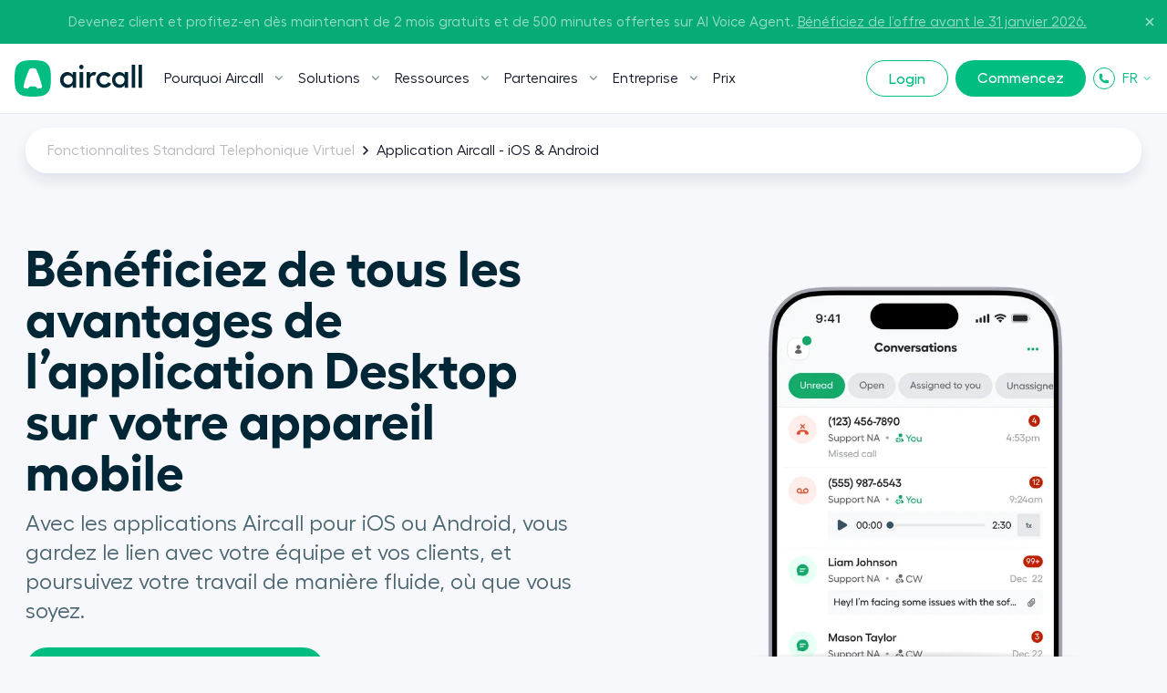

--- FILE ---
content_type: text/html; charset=utf-8
request_url: https://aircall.io/fr/fonctionnalites-standard-telephonique-virtuel/phone-app-for-mobile/
body_size: 44254
content:
<!DOCTYPE html><html lang="fr" translate="no"><head><meta charSet="UTF-8" data-next-head=""/><meta name="viewport" content="width=device-width, initial-scale=1" data-next-head=""/><link rel="preconnect" href="https://app.storyblok.com" data-next-head=""/><link rel="preconnect" href="https://vercel.live" data-next-head=""/><meta name="robots" content="index,follow" data-next-head=""/><title data-next-head="">Application Aircall - iOS &amp; Android  | Aircall</title><meta name="description" content="Une application d&#x27;appels qui s&#x27;intègre à votre CRM, Helpdesk et autres outils essentiels à votre activité." data-next-head=""/><link rel="icon" href="/favicon.ico" sizes="any" data-next-head=""/><link rel="icon" href="/favicon.svg" type="image/svg+xml" data-next-head=""/><link rel="apple-touch-icon" href="/apple-touch-icon.png" data-next-head=""/><link rel="apple-touch-icon" sizes="152x152" href="/apple-touch-icon-152x152.png" data-next-head=""/><link rel="apple-touch-icon" sizes="120x120" href="/apple-touch-icon-120x120.png" data-next-head=""/><link rel="manifest" href="/manifest.webmanifest" data-next-head=""/><link rel="canonical" href="https://aircall.io/fr/fonctionnalites-standard-telephonique-virtuel/phone-app-for-mobile/" data-next-head=""/><link rel="alternate" href="https://aircall.io/en-gb/call-center-software-features/phone-app-for-mobile/" hrefLang="en-gb" data-next-head=""/><link rel="alternate" href="https://aircall.io/call-center-software-features/phone-app-for-mobile/" hrefLang="en" data-next-head=""/><link rel="alternate" href="https://aircall.io/de/call-center-software-funktionen/callcenter-app/" hrefLang="de" data-next-head=""/><link rel="alternate" href="https://aircall.io/es/funcionalidades-centralita-virtual/phone-app-for-mobile/" hrefLang="es" data-next-head=""/><link rel="alternate" href="https://aircall.io/en-au/call-center-software-features/phone-app-for-mobile/" hrefLang="en-au" data-next-head=""/><link rel="alternate" href="https://aircall.io/call-center-software-features/phone-app-for-mobile/" hrefLang="x-default" data-next-head=""/><meta property="og:site_name" content="Aircall" data-next-head=""/><meta property="og:title" content="Application Aircall - iOS &amp; Android | Aircall" data-next-head=""/><meta property="og:description" content="Une application d&#x27;appels qui s&#x27;intègre à votre CRM, Helpdesk et autres outils essentiels à votre activité." data-next-head=""/><meta property="og:url" content="https://aircall.io/fr/fonctionnalites-standard-telephonique-virtuel/phone-app-for-mobile/" data-next-head=""/><meta property="og:type" content="website" data-next-head=""/><meta name="twitter:card" content="summary" data-next-head=""/><meta property="twitter:domain" content="aircall.io" data-next-head=""/><meta property="twitter:url" content="https://aircall.io/fr/fonctionnalites-standard-telephonique-virtuel/phone-app-for-mobile/" data-next-head=""/><meta name="twitter:site" content="https://aircall.io/" data-next-head=""/><meta name="twitter:title" content="Application Aircall - iOS &amp; Android | Aircall" data-next-head=""/><meta name="twitter:description" content="Une application d&#x27;appels qui s&#x27;intègre à votre CRM, Helpdesk et autres outils essentiels à votre activité." data-next-head=""/><meta name="twitter:creator" content="@aircall" data-next-head=""/><meta property="og:image" content="https://a.storyblok.com/f/157376/1200x630/2b2fd8ff7b/og-image-fr_1200x630.png/m/1200x0" data-next-head=""/><meta name="twitter:image" content="https://a.storyblok.com/f/157376/1200x630/2b2fd8ff7b/og-image-fr_1200x630.png/m/1200x0" data-next-head=""/><meta name="google-site-verification" content="dsgQUIBnPS2UTNb5GlTcLXBFoQDOiJrsab6LdK6T_5Q" data-next-head=""/><link rel="preload" href="/_next/static/media/9e99ffb9b8dbe6b7-s.p.woff2" as="font" type="font/woff2" crossorigin="anonymous" data-next-font="size-adjust"/><link rel="preload" href="/_next/static/media/55258c5966971203-s.p.woff2" as="font" type="font/woff2" crossorigin="anonymous" data-next-font="size-adjust"/><link rel="preload" href="/_next/static/media/6614870b68f65553-s.p.woff2" as="font" type="font/woff2" crossorigin="anonymous" data-next-font="size-adjust"/><link rel="preload" href="/_next/static/media/f60f2cda370d4eb9-s.p.woff2" as="font" type="font/woff2" crossorigin="anonymous" data-next-font="size-adjust"/><link rel="preload" href="/_next/static/media/e9f89834d0cf63d9-s.p.woff2" as="font" type="font/woff2" crossorigin="anonymous" data-next-font="size-adjust"/><link rel="preload" href="/_next/static/media/fbfd6479f61fc99c-s.p.woff2" as="font" type="font/woff2" crossorigin="anonymous" data-next-font="size-adjust"/><link rel="preload" href="/_next/static/media/1917ffa3e603c1ce-s.p.woff2" as="font" type="font/woff2" crossorigin="anonymous" data-next-font="size-adjust"/><link rel="preload" href="/_next/static/media/7505d402b939e01d-s.p.woff2" as="font" type="font/woff2" crossorigin="anonymous" data-next-font="size-adjust"/><link rel="preload" href="/_next/static/media/0b7224382dba3c9f-s.p.woff2" as="font" type="font/woff2" crossorigin="anonymous" data-next-font="size-adjust"/><link rel="preload" href="/_next/static/media/22c7bb1eb6d2c4a3-s.p.otf" as="font" type="font/otf" crossorigin="anonymous" data-next-font="size-adjust"/><link rel="preload" href="/_next/static/media/ba3484ab53187dbd-s.p.otf" as="font" type="font/otf" crossorigin="anonymous" data-next-font="size-adjust"/><link rel="preload" href="/_next/static/media/2c2bcda81f7bf573-s.p.otf" as="font" type="font/otf" crossorigin="anonymous" data-next-font="size-adjust"/><link rel="preload" href="/_next/static/css/7430881fc3d5579b.css" as="style"/><link rel="preload" href="/_next/static/css/40a0df0d6bcdde3a.css" as="style"/><link rel="preload" href="/_next/static/css/3674d2ed2922c20d.css" as="style"/><link rel="preload" href="/_next/static/css/2cf7cf26741ec83c.css" as="style"/><link rel="preload" href="/_next/static/css/a0c5c3d0858306bc.css" as="style"/><link rel="preload" href="/_next/static/css/e2c79ae7893f2cf4.css" as="style"/><script type="application/ld+json" data-next-head="">{"@context":"http://schema.org","@type":"WebApplication","name":"Aircall","image":"","sku":"aircall","aggregateRating":{"@type":"AggregateRating","bestRating":"5","ratingValue":"4.59","reviewCount":"199","worstRating":1},"review":[{"@type":"Review","author":"Miata L","datePublished":"2021-09-14 18:10:25","description":"We&#039;ve tried Dialpad, Grasshopper, Freshcaller, and more, but Aircall&#039;s live and post-call tagging, note-taking, and call assignment features are the best out there. I will never go back to losing sticky notes for my calls.  It even integrates with our CRM and helpdesk to automatically link the call recordings to our contacts. If you want to do business right, add Aircall to your technology stack.","reviewRating":{"@type":"Rating","bestRating":"5","ratingValue":"5","worstRating":"1"},"reviewBody":"We&#039;ve tried Dialpad, Grasshopper, Freshcaller, and more, but Aircall&#039;s live and post-call tagging, note-taking, and call assignment features are the best out there. I will never go back to losing sticky notes for my calls.  It even integrates with our CRM and helpdesk to automatically link the call recordings to our contacts. If you want to do business right, add Aircall to your technology stack."}],"applicationCategory":"BusinessApplication","description":"The phone system for modern business. Cloud-based call center software connected to your tools.","operatingSystem":"all","url":"https://aircall.io/"}</script><script src="https://cdn.cookielaw.org/scripttemplates/otSDKStub.js" type="text/javascript" charSet="UTF-8" data-domain-script="82dadbd9-8712-4509-877a-801d8b3eda0b" data-dlayer-name="aircallDataLayer" data-document-language="true"></script><script>function OptanonWrapper() {
            if (typeof window !== 'undefined') {
              window['_cookieSystemLoadState'] = true;

              if (typeof window['_onCookieConsentUpdate'] === 'function') {
                window['_onCookieConsentUpdate']();
              }
            }
          }</script><input type="hidden" id="talon6" name="talon6" value="{&quot;version&quot;: 6, &quot;status&quot;: -1}"/><script src="/scripts/eHawkSetter.js" defer=""></script><script src="/scripts/EHawkTalon.js" defer=""></script><script>
                  window.lintrk = window.lintrk || function() {};

                  window.aircallDataLayer = window.aircallDataLayer || [];
                  function gtag(){aircallDataLayer.push(arguments);}
    
                  gtag('set', 'url_passthrough', true);
                  gtag('set', 'ads_data_redaction', true);

                  (function(w,d,s,l,i){w[l]=w[l]||[];w[l].push({'gtm.start':new Date().getTime(),event:'gtm.js'});var f=d.getElementsByTagName(s)[0],j=d.createElement(s),dl=l!='dataLayer'?'&l='+l:'';j.async=true;j.src='https://www.googletagmanager.com/gtm.js?id='+i+dl;f.parentNode.insertBefore(j,f);})(window,document,'script','aircallDataLayer','GTM-WVTT6R');
                </script><link rel="stylesheet" href="/_next/static/css/7430881fc3d5579b.css" data-n-g=""/><link rel="stylesheet" href="/_next/static/css/40a0df0d6bcdde3a.css" data-n-p=""/><link rel="stylesheet" href="/_next/static/css/3674d2ed2922c20d.css" data-n-p=""/><link rel="stylesheet" href="/_next/static/css/2cf7cf26741ec83c.css" data-n-p=""/><link rel="stylesheet" href="/_next/static/css/a0c5c3d0858306bc.css" data-n-p=""/><link rel="stylesheet" href="/_next/static/css/e2c79ae7893f2cf4.css" data-n-p=""/><noscript data-n-css=""></noscript><script defer="" noModule="" src="/_next/static/chunks/polyfills-42372ed130431b0a.js"></script><script src="/_next/static/chunks/webpack-e0052c629ad9687b.js" defer=""></script><script src="/_next/static/chunks/framework-50506d3949a71982.js" defer=""></script><script src="/_next/static/chunks/main-c51602fa6571c135.js" defer=""></script><script src="/_next/static/chunks/pages/_app-1f262a634b8b0627.js" defer=""></script><script src="/_next/static/chunks/4296-1235abfb06591ab9.js" defer=""></script><script src="/_next/static/chunks/6878-33aaa6cc918d320f.js" defer=""></script><script src="/_next/static/chunks/7392-be98e5ac89bd6532.js" defer=""></script><script src="/_next/static/chunks/5840-6b91387e44f624ea.js" defer=""></script><script src="/_next/static/chunks/2578-bceed99ae2758c9d.js" defer=""></script><script src="/_next/static/chunks/708-8f6c1c359d263d26.js" defer=""></script><script src="/_next/static/chunks/8626-34b5d9ca9b1fece9.js" defer=""></script><script src="/_next/static/chunks/pages/fr/fonctionnalites-standard-telephonique-virtuel/%5Bslug%5D-5634fd33bde45601.js" defer=""></script><script src="/_next/static/jhbWkl5JqeDBF3XWD6DK6/_buildManifest.js" defer=""></script><script src="/_next/static/jhbWkl5JqeDBF3XWD6DK6/_ssgManifest.js" defer=""></script></head><body class="--has-event-banner"><noscript><iframe src="https://www.googletagmanager.com/ns.html?id=GTM-WVTT6R" height="0" width="0" style="display:none;visibility:hidden"></iframe></noscript><link rel="preload" as="image" href="/icons/play.svg"/><link rel="preload" as="image" imageSrcSet="https://a.storyblok.com/f/157376/1557x1320/d41a294f85/voice-drop.png/m/48x0 48w,https://a.storyblok.com/f/157376/1557x1320/d41a294f85/voice-drop.png/m/96x0 96w,https://a.storyblok.com/f/157376/1557x1320/d41a294f85/voice-drop.png/m/192x0 192w,https://a.storyblok.com/f/157376/1557x1320/d41a294f85/voice-drop.png/m/240x0 240w,https://a.storyblok.com/f/157376/1557x1320/d41a294f85/voice-drop.png/m/320x0 320w,https://a.storyblok.com/f/157376/1557x1320/d41a294f85/voice-drop.png/m/375x0 375w,https://a.storyblok.com/f/157376/1557x1320/d41a294f85/voice-drop.png/m/425x0 425w,https://a.storyblok.com/f/157376/1557x1320/d41a294f85/voice-drop.png/m/625x0 625w,https://a.storyblok.com/f/157376/1557x1320/d41a294f85/voice-drop.png/m/769x0 769w,https://a.storyblok.com/f/157376/1557x1320/d41a294f85/voice-drop.png/m/825x0 825w,https://a.storyblok.com/f/157376/1557x1320/d41a294f85/voice-drop.png/m/1025x0 1025w,https://a.storyblok.com/f/157376/1557x1320/d41a294f85/voice-drop.png/m/1280x0 1280w,https://a.storyblok.com/f/157376/1557x1320/d41a294f85/voice-drop.png/m/1440x0 1440w,https://a.storyblok.com/f/157376/1557x1320/d41a294f85/voice-drop.png/m/ 1557w" imageSizes="(min-width: 1224px) 654px, (min-width: 769px) 50vw, 100vw" fetchPriority="high"/><div id="__next"><!--$--><!--/$--><span class="__variable_efdb1c __variable_80dcf6"><div class="theme-green" lang="fr"><header class="Navigation_Navigation__3rwa1"><nav class="Navigation_TopHeader__E0Fcw Navigation_TopHeaderHasEventBanner__Q3EN7 Navigation_TopHeaderIsOpen__tqLiJ" aria-label="Secondaire"><div class="Navigation_TopHeaderWrapper___AiF5"><div class="Navigation_TopHeaderEventBanner__nqSPE"><div class="Navigation_TopHeaderEventBannerWrap__3FEGP"><div class="Navigation_TopHeaderEventBannerItem__H6nQK"><div class="Navigation_TopHeaderEventBannerText___mWDX"><p><span>Devenez client et profitez-en dès maintenant de 2 mois gratuits et de 500 minutes offertes sur AI Voice Agent. </span><a href="https://pages.aircall.io/WF-2025-Q4-Global-RingintheNewYear.FR_01RegistrationPage.html"><span><u>Bénéficiez de l’offre avant le 31 janvier 2026.</u></span></a></p></div></div></div></div><button type="button" class="Navigation_TopHeaderCloseButton__WrKWs"><svg width="14" height="14" viewBox="0 0 24 24" fill="none" xmlns="http://www.w3.org/2000/svg"><path d="M18 6L6 18M6 6L18 18" stroke="currentColor" stroke-width="3" stroke-linecap="round" stroke-linejoin="round"></path></svg></button></div></nav><div class="wrapper relative"><div class="Navigation_HeaderMobileBottom___PoTH"><div class="Navigation_HeaderMobileBottomCtas__3uzdc"><button type="button" class="Navigation_Hmbg__mJJ6n" data-test="navigation-mobile-menu-toggle-button"><span aria-hidden="true"></span><span aria-hidden="true"></span></button><a target="_blank" class="btn btn--small btn--green Navigation_MobileCta__sfM0j" href="https://dashboard.aircall.io/">Login</a></div><a class="Navigation_Logo__9V6H6 Navigation_Mobile__c_HVm" data-test="navigation-logo-link-mobile" aria-label="Page d&#x27;accueil" href="/fr/"><svg viewBox="0 0 140 40" xmlns="http://www.w3.org/2000/svg" fill="currentColor"><path d="M30.07.86C27.82.34 24.123 0 19.943 0c-4.18 0-7.878.34-10.127.86C5.33 1.804 1.799 5.346.858 9.844.338 12.1 0 15.808 0 20s.339 7.9.858 10.156c.941 4.498 4.473 8.04 8.958 8.984 2.25.52 5.947.86 10.127.86 4.18 0 7.878-.34 10.127-.86 4.485-.944 8.017-4.486 8.958-8.984.52-2.256.858-5.964.858-10.156s-.339-7.9-.858-10.156c-.941-4.498-4.473-8.04-8.958-8.984z" fill="#00BD82"></path><path d="M24.735 30.705a3.023 3.023 0 00-2.16-1.79c-.584-.135-1.546-.223-2.632-.223-1.087 0-2.049.088-2.633.224-.97.204-1.77.876-2.151 1.77-.133.31-.45.499-.786.468a28.05 28.05 0 01-.215-.02c-1.564-.157-2.793-.375-3.507-.629a1.27 1.27 0 01-.816-1.354c.121-1.632 1.11-5.454 2.586-9.816 1.688-4.987 3.454-9.024 4.25-9.811a1.71 1.71 0 01.681-.436c.523-.177 1.487-.296 2.59-.296 1.104 0 2.068.119 2.59.296l.009.003a1.711 1.711 0 01.674.433c.796.787 2.561 4.824 4.249 9.81 1.477 4.363 2.465 8.185 2.587 9.817 0 .013 0 .027.002.041l.002.015a6.196 6.196 0 01.004.108 1.27 1.27 0 01-.824 1.19c-.714.254-1.942.472-3.504.628l-.246.023a.74.74 0 01-.75-.45z" fill="#fff"></path><path fill-rule="evenodd" clip-rule="evenodd" d="M63.708 12.993h3.812v17.346h-3.812v-3.264c-1.19 2.079-3.233 3.272-5.887 3.272-4.424 0-7.964-3.885-7.964-8.69 0-4.806 3.54-8.657 7.964-8.657 2.654 0 4.696 1.193 5.887 3.272v-3.28zm57.064 0h3.812v17.346h-3.812v-3.264c-1.191 2.079-3.233 3.272-5.887 3.272-4.424 0-7.963-3.885-7.963-8.69 0-4.806 3.539-8.657 7.963-8.657 2.654 0 4.696 1.193 5.887 3.272v-3.28zm-62.05 13.729c2.893 0 5.071-2.181 5.071-5.078 0-2.863-2.178-5.044-5.07-5.044a5.036 5.036 0 00-5.071 5.044 5.044 5.044 0 005.07 5.078zm56.865 0c2.893 0 5.071-2.181 5.071-5.078 0-2.863-2.178-5.044-5.071-5.044a5.036 5.036 0 00-5.071 5.044 5.044 5.044 0 005.071 5.078zM73.227 5c1.327 0 2.45 1.125 2.45 2.42a2.464 2.464 0 01-2.45 2.453c-1.328 0-2.417-1.09-2.417-2.453C70.81 6.125 71.9 5 73.226 5zm-1.872 7.947h3.777v17.346h-3.777V12.947zm15.643.007c.728 0 1.428.108 1.934.3.297.114.56.239.763.345l-1.537 3.222a5.321 5.321 0 00-1.534-.22c-1.838 0-3.88 1.533-3.88 4.464v9.228h-3.777V12.947h3.777v2.734c.749-1.602 2.62-2.727 4.254-2.727zm18.972 12.78c-1.259 2.76-4.186 4.567-7.657 4.567-4.935 0-8.712-3.715-8.712-8.656 0-4.942 3.743-8.69 8.678-8.69 3.233 0 5.955 1.6 7.18 4.055l-3.199 1.806c-.68-1.33-2.178-2.215-3.981-2.215-2.859 0-4.935 2.18-4.935 5.044 0 2.828 2.11 5.01 4.969 5.01 1.939 0 3.539-.92 4.288-2.454l3.369 1.533zM132.196 5v25.293h-3.778V5h3.778zm7.612 0v25.293h-3.778V5h3.778z" fill="currentColor"></path></svg></a><div class="lang-selector_MenuLang__ryjVH regular lang-selector_RegularLinkHasChildren__4ouYV lang-selector theme-green"><button class="lang-selector_Link__AXYTs" data-test="lang-switcher-dropdown-toggle-button">FR<svg width="12" height="12" viewBox="0 0 24 24" fill="none" xmlns="http://www.w3.org/2000/svg"><path d="M6 9L12 15L18 9" stroke="currentColor" stroke-width="2" stroke-linecap="round" stroke-linejoin="round"></path></svg></button><div class="lang-selector_LinkGroup__myCjP "><div class="lang-selector_LinkGroup__Display___XOEF lang-selector_RegularLinkChildren__DNorT$"><div class="theme-white"><ul class="lang-selector_LinkGroup__Items__IpXwf"><a class="lang-selector_SubLink__nQHnM" hrefLang="en" data-test="lang-switcher-dropdown-item-link-en" href="/call-center-software-features/phone-app-for-mobile/">English</a><a class="lang-selector_SubLink__nQHnM" hrefLang="en-gb" data-test="lang-switcher-dropdown-item-link-en-gb" href="/en-gb/call-center-software-features/phone-app-for-mobile/">English (GB)</a><a class="lang-selector_SubLink__nQHnM" hrefLang="en-au" data-test="lang-switcher-dropdown-item-link-en-au" href="/en-au/call-center-software-features/phone-app-for-mobile/">English (AU)</a><a class="lang-selector_SubLink__nQHnM" hrefLang="de" data-test="lang-switcher-dropdown-item-link-de" href="/de/call-center-software-funktionen/callcenter-app/">Deutsch</a><a class="lang-selector_SubLink__nQHnM" hrefLang="es" data-test="lang-switcher-dropdown-item-link-es" href="/es/funcionalidades-centralita-virtual/phone-app-for-mobile/">Español</a></ul></div></div></div></div></div><nav class="Navigation_Nav__31obH" aria-label="Principal"><div><a class="Navigation_Logo__9V6H6 Navigation_Desktop__anW91" data-test="navigation-logo-link-desktop" aria-label="Page d&#x27;accueil" href="/fr/"><svg viewBox="0 0 140 40" xmlns="http://www.w3.org/2000/svg" fill="currentColor"><path d="M30.07.86C27.82.34 24.123 0 19.943 0c-4.18 0-7.878.34-10.127.86C5.33 1.804 1.799 5.346.858 9.844.338 12.1 0 15.808 0 20s.339 7.9.858 10.156c.941 4.498 4.473 8.04 8.958 8.984 2.25.52 5.947.86 10.127.86 4.18 0 7.878-.34 10.127-.86 4.485-.944 8.017-4.486 8.958-8.984.52-2.256.858-5.964.858-10.156s-.339-7.9-.858-10.156c-.941-4.498-4.473-8.04-8.958-8.984z" fill="#00BD82"></path><path d="M24.735 30.705a3.023 3.023 0 00-2.16-1.79c-.584-.135-1.546-.223-2.632-.223-1.087 0-2.049.088-2.633.224-.97.204-1.77.876-2.151 1.77-.133.31-.45.499-.786.468a28.05 28.05 0 01-.215-.02c-1.564-.157-2.793-.375-3.507-.629a1.27 1.27 0 01-.816-1.354c.121-1.632 1.11-5.454 2.586-9.816 1.688-4.987 3.454-9.024 4.25-9.811a1.71 1.71 0 01.681-.436c.523-.177 1.487-.296 2.59-.296 1.104 0 2.068.119 2.59.296l.009.003a1.711 1.711 0 01.674.433c.796.787 2.561 4.824 4.249 9.81 1.477 4.363 2.465 8.185 2.587 9.817 0 .013 0 .027.002.041l.002.015a6.196 6.196 0 01.004.108 1.27 1.27 0 01-.824 1.19c-.714.254-1.942.472-3.504.628l-.246.023a.74.74 0 01-.75-.45z" fill="#fff"></path><path fill-rule="evenodd" clip-rule="evenodd" d="M63.708 12.993h3.812v17.346h-3.812v-3.264c-1.19 2.079-3.233 3.272-5.887 3.272-4.424 0-7.964-3.885-7.964-8.69 0-4.806 3.54-8.657 7.964-8.657 2.654 0 4.696 1.193 5.887 3.272v-3.28zm57.064 0h3.812v17.346h-3.812v-3.264c-1.191 2.079-3.233 3.272-5.887 3.272-4.424 0-7.963-3.885-7.963-8.69 0-4.806 3.539-8.657 7.963-8.657 2.654 0 4.696 1.193 5.887 3.272v-3.28zm-62.05 13.729c2.893 0 5.071-2.181 5.071-5.078 0-2.863-2.178-5.044-5.07-5.044a5.036 5.036 0 00-5.071 5.044 5.044 5.044 0 005.07 5.078zm56.865 0c2.893 0 5.071-2.181 5.071-5.078 0-2.863-2.178-5.044-5.071-5.044a5.036 5.036 0 00-5.071 5.044 5.044 5.044 0 005.071 5.078zM73.227 5c1.327 0 2.45 1.125 2.45 2.42a2.464 2.464 0 01-2.45 2.453c-1.328 0-2.417-1.09-2.417-2.453C70.81 6.125 71.9 5 73.226 5zm-1.872 7.947h3.777v17.346h-3.777V12.947zm15.643.007c.728 0 1.428.108 1.934.3.297.114.56.239.763.345l-1.537 3.222a5.321 5.321 0 00-1.534-.22c-1.838 0-3.88 1.533-3.88 4.464v9.228h-3.777V12.947h3.777v2.734c.749-1.602 2.62-2.727 4.254-2.727zm18.972 12.78c-1.259 2.76-4.186 4.567-7.657 4.567-4.935 0-8.712-3.715-8.712-8.656 0-4.942 3.743-8.69 8.678-8.69 3.233 0 5.955 1.6 7.18 4.055l-3.199 1.806c-.68-1.33-2.178-2.215-3.981-2.215-2.859 0-4.935 2.18-4.935 5.044 0 2.828 2.11 5.01 4.969 5.01 1.939 0 3.539-.92 4.288-2.454l3.369 1.533zM132.196 5v25.293h-3.778V5h3.778zm7.612 0v25.293h-3.778V5h3.778z" fill="currentColor"></path></svg></a></div><ul class="Navigation_Menu__Fish5"><li class="menu-link_MenuLink__MYgrE has-children" data-test="navigation-item-desktop-0"><button class="menu-link_Link__w8ROP"><span>Pourquoi Aircall</span><svg width="10" height="6" viewBox="0 0 10 6" fill="none" xmlns="http://www.w3.org/2000/svg"><path d="M4.90391 3.38684L8.24357 0.0471853L9.19486 0.99848L4.89716 5.28943L0.603516 0.991734L1.55481 0.0336914L4.90391 3.38684Z" fill="#80939A"></path></svg></button><div class="menu-link_LinkGroup__TH3T7"><div class="menu-link_LinkGroup__Display__qMWHz undefined"><div class="theme-light theme-has-video"><span class="menu-link_Title__L6JnR semiBold">Qu&#x27;est ce qu&#x27;Aircall</span><div class="menu-link_Subtitle__qkFcP 
          
        "><p class="x-small-txt">Fonctionnalités de téléphonie professionnelle conçues pour de meilleures conversations</p></div><a class="menu-link_VideoThumbnail___VW7t videoLink" href="/fr/qu-est-ce-qu-aircall/?openvideopopup"><div class="menu-link_VideoThumbnailBlock__NZzZ3"><div class="ResponsiveImg_Component__CdqlS"><img src="https://a.storyblok.com/f/157376/1920x1097/ec2b8abdf6/what-is-aircall-thumbnail.png/m/" srcSet="https://a.storyblok.com/f/157376/1920x1097/ec2b8abdf6/what-is-aircall-thumbnail.png/m/48x0 48w,https://a.storyblok.com/f/157376/1920x1097/ec2b8abdf6/what-is-aircall-thumbnail.png/m/96x0 96w,https://a.storyblok.com/f/157376/1920x1097/ec2b8abdf6/what-is-aircall-thumbnail.png/m/192x0 192w,https://a.storyblok.com/f/157376/1920x1097/ec2b8abdf6/what-is-aircall-thumbnail.png/m/240x0 240w,https://a.storyblok.com/f/157376/1920x1097/ec2b8abdf6/what-is-aircall-thumbnail.png/m/320x0 320w,https://a.storyblok.com/f/157376/1920x1097/ec2b8abdf6/what-is-aircall-thumbnail.png/m/375x0 375w,https://a.storyblok.com/f/157376/1920x1097/ec2b8abdf6/what-is-aircall-thumbnail.png/m/425x0 425w,https://a.storyblok.com/f/157376/1920x1097/ec2b8abdf6/what-is-aircall-thumbnail.png/m/625x0 625w,https://a.storyblok.com/f/157376/1920x1097/ec2b8abdf6/what-is-aircall-thumbnail.png/m/769x0 769w,https://a.storyblok.com/f/157376/1920x1097/ec2b8abdf6/what-is-aircall-thumbnail.png/m/825x0 825w,https://a.storyblok.com/f/157376/1920x1097/ec2b8abdf6/what-is-aircall-thumbnail.png/m/1025x0 1025w,https://a.storyblok.com/f/157376/1920x1097/ec2b8abdf6/what-is-aircall-thumbnail.png/m/1280x0 1280w,https://a.storyblok.com/f/157376/1920x1097/ec2b8abdf6/what-is-aircall-thumbnail.png/m/1440x0 1440w,https://a.storyblok.com/f/157376/1920x1097/ec2b8abdf6/what-is-aircall-thumbnail.png/m/ 1920w" alt="What is Aircall Video" width="1920" height="1097" loading="lazy" fetchPriority="auto" sizes="400px" class="ResponsiveImg_Fit__nsV7w"/><div style="padding-bottom:57.13%"></div></div><div class="menu-link_VideoThumbnail__Play__C58eV"><img src="/icons/play.svg" alt="Play"/></div></div></a><ul class="menu-link_LinkGroup__Items__sGnN_ "></ul><div class="menu-link_Footer__q3I5L"><a class="link link--small" href="/fr/qu-est-ce-qu-aircall/">En savoir plus</a></div></div><div class="theme-white "><span class="menu-link_Title__L6JnR semiBold">Aircall</span><div class="menu-link_Subtitle__qkFcP 
          
        "></div><ul class="menu-link_LinkGroup__Items__sGnN_ "><li><a class="menu-link_SubLink__20DQx " href="/fr/product-overview/"><span>Notre Produit</span></a></li><li><a class="menu-link_SubLink__20DQx " href="/fr/quality-and-reliability/"><span>Qualité &amp; Fiabilité</span></a></li><li><a class="menu-link_SubLink__20DQx " href="/fr/customer-stories/"><span>Nos cas client </span></a></li></ul><div class="menu-link_Footer__q3I5L"><a class="link link--small" href="/fr/get-started/">Commencez</a></div></div><div class="theme-light "><span class="menu-link_Title__L6JnR semiBold">Nos intégrations</span><div class="menu-link_Subtitle__qkFcP 
          
        "></div><ul class="menu-link_LinkGroup__Items__sGnN_ menu-link_ManyLinks__FWOGm display-grid"><li><a class="menu-link_SubLink__20DQx has-icon" href="/fr/integrations-centre-appels/salesforce/"><div class="ResponsiveImg_Component__CdqlS menu-link_Icon__XKY5M"><img src="https://a.storyblok.com/f/157376/x/52d1a34770/salesforce_blue.svg" alt="Salesforce " loading="lazy" fetchPriority="auto"/></div><span>Salesforce </span></a></li><li><a class="menu-link_SubLink__20DQx has-icon" href="/fr/integrations-centre-appels/hubspot/"><div class="ResponsiveImg_Component__CdqlS menu-link_Icon__XKY5M"><img src="https://a.storyblok.com/f/157376/256x256/2abdb5fce3/hubspot.svg" alt="HubSpot " loading="lazy" fetchPriority="auto" width="256" height="256"/></div><span>HubSpot </span></a></li><li><a class="menu-link_SubLink__20DQx has-icon" href="/fr/integrations-centre-appels/intercom/"><div class="ResponsiveImg_Component__CdqlS menu-link_Icon__XKY5M"><img src="https://a.storyblok.com/f/157376/x/2a5d2edee5/intercom.svg" alt="Intercom " loading="lazy" fetchPriority="auto"/></div><span>Intercom </span></a></li><li><a class="menu-link_SubLink__20DQx has-icon" href="/fr/integrations-centre-appels/zendesk/"><div class="ResponsiveImg_Component__CdqlS menu-link_Icon__XKY5M"><img src="https://a.storyblok.com/f/157376/x/bc904e7890/zendesk.svg" alt="Zendesk" loading="lazy" fetchPriority="auto"/></div><span>Zendesk</span></a></li><li><a class="menu-link_SubLink__20DQx has-icon" href="/fr/integrations-centre-appels/pipedrive/"><div class="ResponsiveImg_Component__CdqlS menu-link_Icon__XKY5M"><img src="https://a.storyblok.com/f/157376/x/d05c386fee/pipedrive.svg" alt="Pipedrive" loading="lazy" fetchPriority="auto"/></div><span>Pipedrive</span></a></li><li><a class="menu-link_SubLink__20DQx has-icon" href="/fr/integrations-centre-appels/microsoft-dynamics-crm/"><div class="ResponsiveImg_Component__CdqlS menu-link_Icon__XKY5M"><img src="https://a.storyblok.com/f/157376/x/a7644c32ef/microsoft-dyn.svg" alt="MS Dynamics" loading="lazy" fetchPriority="auto"/></div><span>MS Dynamics</span></a></li></ul><div class="menu-link_Footer__q3I5L"><a class="link link--small" href="/fr/integrations-centre-appels/">Découvrez nos intégrations</a></div></div></div><div class="menu-link_LinkGroup__Footer__yCpk1"><div><span class="menu-link_FooterTitle__r9aZO mb1 semiBold">Boostez la productivité et la performance de l’équipe</span><p class="x-small-txt fade--70">Tout en réduisant les coûts avec Aircall</p></div><a class="link link--small link--white" href="/fr/gc22-h2-team-productivity-and-performance/">En savoir plus</a></div></div></li><li class="menu-link_MenuLink__MYgrE has-children" data-test="navigation-item-desktop-1"><button class="menu-link_Link__w8ROP"><span>Solutions</span><svg width="10" height="6" viewBox="0 0 10 6" fill="none" xmlns="http://www.w3.org/2000/svg"><path d="M4.90391 3.38684L8.24357 0.0471853L9.19486 0.99848L4.89716 5.28943L0.603516 0.991734L1.55481 0.0336914L4.90391 3.38684Z" fill="#80939A"></path></svg></button><div class="menu-link_LinkGroup__TH3T7"><div class="menu-link_LinkGroup__Display__qMWHz undefined menu-link_LinkGroup__DisplayColumn__C7a1h"><div class="theme-white "><span class="menu-link_Title__L6JnR semiBold">Par équipe</span><div class="menu-link_Subtitle__qkFcP 
          
        "></div><ul class="menu-link_LinkGroup__Items__sGnN_ "><li><a class="menu-link_SubLink__20DQx has-icon" href="/fr/logiciel-de-prospection/"><div class="ResponsiveImg_Component__CdqlS menu-link_Icon__XKY5M hide-mobile"><img src="https://a.storyblok.com/f/157376/x/5a43550761/messaging.svg" alt="Vente " loading="lazy" fetchPriority="auto"/></div><span>Vente </span></a></li><li><a class="menu-link_SubLink__20DQx has-icon" href="/fr/solution/team/it-operations/"><div class="ResponsiveImg_Component__CdqlS menu-link_Icon__XKY5M hide-mobile"><img src="https://a.storyblok.com/f/157376/x/af7c05ff08/globe.svg" alt="IT &amp; Opérations" loading="lazy" fetchPriority="auto"/></div><span>IT &amp; Opérations</span></a></li><li><a class="menu-link_SubLink__20DQx has-icon" href="/fr/logiciel-service-client/"><div class="ResponsiveImg_Component__CdqlS menu-link_Icon__XKY5M hide-mobile"><img src="https://a.storyblok.com/f/157376/x/2a2ee43bac/headset.svg" alt="Service Client" loading="lazy" fetchPriority="auto"/></div><span>Service Client</span></a></li></ul></div><div class="theme-light "><span class="menu-link_Title__L6JnR semiBold">Par taille d&#x27;entreprise</span><div class="menu-link_Subtitle__qkFcP 
          
        "></div><ul class="menu-link_LinkGroup__Items__sGnN_ "><li><a class="menu-link_SubLink__20DQx has-icon" href="/fr/solution/business-size/small-businesses/"><div class="ResponsiveImg_Component__CdqlS menu-link_Icon__XKY5M hide-mobile"><img src="https://a.storyblok.com/f/157376/x/d3af441a03/small-business.svg" alt="Petites entreprises" loading="lazy" fetchPriority="auto"/></div><span>Petites entreprises</span></a></li><li><a class="menu-link_SubLink__20DQx has-icon" href="/fr/solution/business-size/medium-large-businesses/"><div class="ResponsiveImg_Component__CdqlS menu-link_Icon__XKY5M hide-mobile"><img src="https://a.storyblok.com/f/157376/x/ebaa73aa8a/business-bag.svg" alt="Entreprises de taille intermédiaire" loading="lazy" fetchPriority="auto"/></div><span>Entreprises de taille intermédiaire</span></a></li></ul></div><div class="theme-light "><span class="menu-link_Title__L6JnR semiBold">Principaux cas d&#x27;usage</span><div class="menu-link_Subtitle__qkFcP 
          
        "></div><ul class="menu-link_LinkGroup__Items__sGnN_ "><li><a class="menu-link_SubLink__20DQx has-icon" href="/fr/logiciel-centre-appels/"><div class="ResponsiveImg_Component__CdqlS menu-link_Icon__XKY5M hide-mobile"><img src="https://a.storyblok.com/f/157376/x/31cd15b5dc/call.svg" alt="Centre d&#x27;appels" loading="lazy" fetchPriority="auto"/></div><span>Centre d&#x27;appels</span></a></li><li><a class="menu-link_SubLink__20DQx has-icon" href="/fr/telephonie-entreprise-cloud/"><div class="ResponsiveImg_Component__CdqlS menu-link_Icon__XKY5M hide-mobile"><img src="https://a.storyblok.com/f/157376/x/cfcdf63dfd/pad.svg" alt="Téléphonie d&#x27;entreprise" loading="lazy" fetchPriority="auto"/></div><span>Téléphonie d&#x27;entreprise</span></a></li><li><a class="menu-link_SubLink__20DQx has-icon" href="/fr/products/ai/voice-agent/"><div class="ResponsiveImg_Component__CdqlS menu-link_Icon__XKY5M hide-mobile"><img src="https://a.storyblok.com/f/157376/40x40/1a7150c72b/ai-voice-agent.svg" alt="AI Voice Agent" loading="lazy" fetchPriority="auto" width="40" height="40"/></div><span>AI Voice Agent</span></a></li><li><a class="menu-link_SubLink__20DQx has-icon" href="/fr/products/ai/"><div class="ResponsiveImg_Component__CdqlS menu-link_Icon__XKY5M hide-mobile"><img src="https://a.storyblok.com/f/157376/40x40/6149f145bb/ai-solution-icon-1.svg" alt="AI Assist" loading="lazy" fetchPriority="auto" width="40" height="40"/></div><span>AI Assist</span></a></li></ul></div><div class="theme-white "><span class="menu-link_Title__L6JnR semiBold">Par industrie</span><div class="menu-link_Subtitle__qkFcP 
          
        "></div><ul class="menu-link_LinkGroup__Items__sGnN_ "><li><a class="menu-link_SubLink__20DQx has-icon" href="/fr/solution/industry/education-e-learning/"><div class="ResponsiveImg_Component__CdqlS menu-link_Icon__XKY5M hide-mobile"><img src="https://a.storyblok.com/f/157376/x/af983b3087/ribbon.svg" alt="Formation &amp; Écoles en ligne" loading="lazy" fetchPriority="auto"/></div><span>Formation &amp; Écoles en ligne</span></a></li><li><a class="menu-link_SubLink__20DQx has-icon" href="/fr/solution/industry/financial-services/"><div class="ResponsiveImg_Component__CdqlS menu-link_Icon__XKY5M hide-mobile"><img src="https://a.storyblok.com/f/157376/x/c4c5f4e187/card.svg" alt="Services financiers" loading="lazy" fetchPriority="auto"/></div><span>Services financiers</span></a></li><li><a class="menu-link_SubLink__20DQx has-icon" href="/fr/solution/industry/healthcare/"><div class="ResponsiveImg_Component__CdqlS menu-link_Icon__XKY5M hide-mobile"><img src="https://a.storyblok.com/f/157376/x/f8c70d784d/heart.svg" alt="Santé " loading="lazy" fetchPriority="auto"/></div><span>Santé </span></a></li><li><a class="menu-link_SubLink__20DQx has-icon" href="/fr/solution/industry/advertising-marketing/"><div class="ResponsiveImg_Component__CdqlS menu-link_Icon__XKY5M hide-mobile"><img src="https://a.storyblok.com/f/157376/x/6971c0d71f/marketing.svg" alt="Marketing &amp; Publicité" loading="lazy" fetchPriority="auto"/></div><span>Marketing &amp; Publicité</span></a></li></ul><div class="menu-link_Footer__q3I5L"><a class="link link--small" href="/fr/solution/industries/">Plus d&#x27;industries</a></div></div></div><div class="menu-link_LinkGroup__Footer__yCpk1"><div><span class="menu-link_FooterTitle__r9aZO mb1 semiBold">Découvrez notre solution</span><p class="x-small-txt fade--70">Facile à installer. Simple à utiliser. Intégrée à vos outils.</p></div><a class="link link--small link--white" href="/fr/get-started/">Commencez</a></div></div></li><li class="menu-link_MenuLink__MYgrE has-children" data-test="navigation-item-desktop-2"><button class="menu-link_Link__w8ROP"><span>Ressources </span><svg width="10" height="6" viewBox="0 0 10 6" fill="none" xmlns="http://www.w3.org/2000/svg"><path d="M4.90391 3.38684L8.24357 0.0471853L9.19486 0.99848L4.89716 5.28943L0.603516 0.991734L1.55481 0.0336914L4.90391 3.38684Z" fill="#80939A"></path></svg></button><div class="menu-link_LinkGroup__TH3T7"><div class="menu-link_LinkGroup__Display__qMWHz undefined"><div class="theme-white "><span class="menu-link_Title__L6JnR semiBold">Produit</span><div class="menu-link_Subtitle__qkFcP 
          
        "></div><ul class="menu-link_LinkGroup__Items__sGnN_ "><li><a class="menu-link_SubLink__20DQx has-icon" href="/fr/telechargement/"><div class="ResponsiveImg_Component__CdqlS menu-link_Icon__XKY5M hide-mobile"><img src="https://a.storyblok.com/f/157376/x/0590079a27/aircall.svg" alt="Téléchargements" loading="lazy" fetchPriority="auto"/></div><span>Téléchargements</span></a></li><li><a target="_blank" class="menu-link_SubLink__20DQx has-icon" href="https://developer.aircall.io/"><div class="ResponsiveImg_Component__CdqlS menu-link_Icon__XKY5M hide-mobile"><img src="https://a.storyblok.com/f/157376/x/bae85d7929/code.svg" alt="Documentation API" loading="lazy" fetchPriority="auto"/></div><span>Documentation API</span></a></li><li><a target="_blank" class="menu-link_SubLink__20DQx has-icon" href="https://support.aircall.io/en-gb/categories/29440084163869"><div class="ResponsiveImg_Component__CdqlS menu-link_Icon__XKY5M hide-mobile"><img src="https://a.storyblok.com/f/157376/x/a72a62c47e/notification.svg" alt="Nouveautés produit" loading="lazy" fetchPriority="auto"/></div><span>Nouveautés produit</span></a></li><li><a class="menu-link_SubLink__20DQx has-icon" href="/legal/"><div class="ResponsiveImg_Component__CdqlS menu-link_Icon__XKY5M hide-mobile"><img src="https://a.storyblok.com/f/157376/x/dca52760ed/tag.svg" alt="Légal" loading="lazy" fetchPriority="auto"/></div><span>Légal</span></a></li></ul></div><div class="theme-white "><span class="menu-link_Title__L6JnR semiBold">Documentation</span><div class="menu-link_Subtitle__qkFcP 
          
        "></div><ul class="menu-link_LinkGroup__Items__sGnN_ "><li><a class="menu-link_SubLink__20DQx has-icon" href="/fr/guides/"><div class="ResponsiveImg_Component__CdqlS menu-link_Icon__XKY5M hide-mobile"><img src="https://a.storyblok.com/f/157376/x/171058cd5d/template.svg" alt="Guides " loading="lazy" fetchPriority="auto"/></div><span>Guides </span></a></li><li><a class="menu-link_SubLink__20DQx has-icon" href="/fr/faq/voip/"><div class="ResponsiveImg_Component__CdqlS menu-link_Icon__XKY5M hide-mobile"><img src="https://a.storyblok.com/f/157376/x/1d0163ed2b/folder.svg" alt="Documentation VoIP " loading="lazy" fetchPriority="auto"/></div><span>Documentation VoIP </span></a></li><li><a class="menu-link_SubLink__20DQx has-icon" href="/fr/glossaire/"><div class="ResponsiveImg_Component__CdqlS menu-link_Icon__XKY5M hide-mobile"><img src="https://a.storyblok.com/f/157376/x/076f81093f/info.svg" alt="Glossaire" loading="lazy" fetchPriority="auto"/></div><span>Glossaire</span></a></li><li><a target="_blank" class="menu-link_SubLink__20DQx has-icon" href="https://learn.aircall.io/?utm_source=aircall-website&amp;utm_medium=nav-link&amp;utm_campaign=learning-lab-linking"><div class="ResponsiveImg_Component__CdqlS menu-link_Icon__XKY5M hide-mobile"><img src="https://a.storyblok.com/f/157376/x/51370492f8/assign.svg" alt="Aircall Learning Lab" loading="lazy" fetchPriority="auto"/></div><span>Aircall Learning Lab</span></a></li><li><button class="menu-link_SubLink__20DQx has-icon is-obfuscated"><div class="ResponsiveImg_Component__CdqlS menu-link_Icon__XKY5M hide-mobile"><img src="https://a.storyblok.com/f/157376/x/69a3bad617/home.svg" alt="Centre d&#x27;aide" loading="lazy" fetchPriority="auto"/></div><span>Centre d&#x27;aide</span></button></li><li><a class="menu-link_SubLink__20DQx has-icon" href="/fr/on-demand/"><div class="ResponsiveImg_Component__CdqlS menu-link_Icon__XKY5M hide-mobile"><img src="https://a.storyblok.com/f/157376/x/f959f08850/play.svg" alt="Vidéos" loading="lazy" fetchPriority="auto"/></div><span>Vidéos</span></a></li></ul></div><div class="theme-dark "><span class="menu-link_Title__L6JnR semiBold">Blog </span><div class="menu-link_Subtitle__qkFcP 
          
        "></div><ul class="menu-link_LinkGroup__Items__sGnN_ "><li><a class="menu-link_SubLink__20DQx " href="/fr/blog/centre-dappels/"><span>Centre d&#x27;appels</span></a></li><li><a class="menu-link_SubLink__20DQx " href="/fr/blog/ventes/"><span>Ventes</span></a></li><li><a class="menu-link_SubLink__20DQx " href="/fr/blog/voip-fr/"><span>VoIP</span></a></li><li><a class="menu-link_SubLink__20DQx " href="/fr/blog/service-client/"><span>Service Client </span></a></li><li><a class="menu-link_SubLink__20DQx " href="/fr/blog/telephonie-dentreprise/"><span>Téléphonie d&#x27;entreprise</span></a></li></ul><div class="menu-link_Footer__q3I5L"><a class="link link--small" href="/fr/blog/">Découvrir notre blog</a></div></div></div><div class="menu-link_LinkGroup__Footer__yCpk1"><div><span class="menu-link_FooterTitle__r9aZO mb1 semiBold">Hub de Contenus &amp; Ressources</span></div><a class="link link--small link--white" href="/fr/sales-hub/">Pour les équipes commerciales</a></div></div></li><li class="menu-link_MenuLink__MYgrE has-children" data-test="navigation-item-desktop-3"><button class="menu-link_Link__w8ROP"><span>Partenaires</span><svg width="10" height="6" viewBox="0 0 10 6" fill="none" xmlns="http://www.w3.org/2000/svg"><path d="M4.90391 3.38684L8.24357 0.0471853L9.19486 0.99848L4.89716 5.28943L0.603516 0.991734L1.55481 0.0336914L4.90391 3.38684Z" fill="#80939A"></path></svg></button><div class="menu-link_LinkGroup__TH3T7"><div class="menu-link_LinkGroup__Display__qMWHz"><div class="theme-white "><span class="menu-link_Title__L6JnR semiBold hide-mobile">Partenaires</span><div class="menu-link_Subtitle__qkFcP 
           hide-mobile
        "></div><ul class="menu-link_LinkGroup__Items__sGnN_ "><li><a class="menu-link_SubLink__20DQx has-icon" href="/fr/partenaires/technologie/"><div class="ResponsiveImg_Component__CdqlS menu-link_Icon__XKY5M hide-mobile"><img src="https://a.storyblok.com/f/157376/x/0d18dbc183/icon-messaging.svg" alt="Partenaires Intégration" loading="lazy" fetchPriority="auto"/></div><span>Partenaires Intégration</span></a></li><li><a class="menu-link_SubLink__20DQx has-icon" href="/fr/partenaires/"><div class="ResponsiveImg_Component__CdqlS menu-link_Icon__XKY5M hide-mobile"><img src="https://a.storyblok.com/f/157376/x/55f2ace8b9/icon-gear.svg" alt="Partenaire Commercial" loading="lazy" fetchPriority="auto"/></div><span>Partenaire Commercial</span></a></li><li><a class="menu-link_SubLink__20DQx has-icon" href="/partner-stories/"><div class="ResponsiveImg_Component__CdqlS menu-link_Icon__XKY5M hide-mobile"><img src="https://a.storyblok.com/f/157376/x/b203a7701d/star-icon.svg" alt="Partner Stories" loading="lazy" fetchPriority="auto"/></div><span>Partner Stories</span></a></li><li><a class="menu-link_SubLink__20DQx has-icon" href="/fr/partenaires/affiliate-partners/"><div class="ResponsiveImg_Component__CdqlS menu-link_Icon__XKY5M hide-mobile"><img src="https://a.storyblok.com/f/157376/x/6971c0d71f/marketing.svg" alt="Programme Partenaire Affilié Aircall" loading="lazy" fetchPriority="auto"/></div><span>Programme Partenaire Affilié Aircall</span></a></li></ul></div></div><div class="menu-link_LinkGroup__Footer__yCpk1 unused"></div></div></li><li class="menu-link_MenuLink__MYgrE has-children" data-test="navigation-item-desktop-4"><button class="menu-link_Link__w8ROP"><span>Entreprise</span><svg width="10" height="6" viewBox="0 0 10 6" fill="none" xmlns="http://www.w3.org/2000/svg"><path d="M4.90391 3.38684L8.24357 0.0471853L9.19486 0.99848L4.89716 5.28943L0.603516 0.991734L1.55481 0.0336914L4.90391 3.38684Z" fill="#80939A"></path></svg></button><div class="menu-link_LinkGroup__TH3T7"><div class="menu-link_LinkGroup__Display__qMWHz"><div class="theme-white "><span class="menu-link_Title__L6JnR semiBold">Aircall</span><div class="menu-link_Subtitle__qkFcP 
          
        "></div><ul class="menu-link_LinkGroup__Items__sGnN_ "><li><a class="menu-link_SubLink__20DQx has-icon" href="/fr/about-us/"><div class="ResponsiveImg_Component__CdqlS menu-link_Icon__XKY5M hide-mobile"><img src="https://a.storyblok.com/f/157376/x/b49272a5df/aircall-icon.svg" alt="À propos" loading="lazy" fetchPriority="auto"/></div><span>À propos</span></a></li><li><a class="menu-link_SubLink__20DQx has-icon" href="/brand/"><div class="ResponsiveImg_Component__CdqlS menu-link_Icon__XKY5M hide-mobile"><img src="https://a.storyblok.com/f/157376/x/b203a7701d/star-icon.svg" alt="Brand" loading="lazy" fetchPriority="auto"/></div><span>Brand</span></a></li></ul></div><div class="theme-white "><span class="menu-link_Title__L6JnR semiBold">Vie d&#x27;entreprise</span><div class="menu-link_Subtitle__qkFcP 
          
        "></div><ul class="menu-link_LinkGroup__Items__sGnN_ "><li><a class="menu-link_SubLink__20DQx has-icon" href="/careers/"><div class="ResponsiveImg_Component__CdqlS menu-link_Icon__XKY5M hide-mobile"><img src="https://a.storyblok.com/f/157376/x/660bfead03/newuser-icon.svg" alt="Emplois" loading="lazy" fetchPriority="auto"/></div><span>Emplois</span></a></li><li><a class="menu-link_SubLink__20DQx has-icon" href="/fr/evenements/"><div class="ResponsiveImg_Component__CdqlS menu-link_Icon__XKY5M hide-mobile"><img src="https://a.storyblok.com/f/157376/x/b022041aa4/megaphone-icon.svg" alt="Événements" loading="lazy" fetchPriority="auto"/></div><span>Événements</span></a></li><li><a class="menu-link_SubLink__20DQx has-icon" href="/fr/press-room/"><div class="ResponsiveImg_Component__CdqlS menu-link_Icon__XKY5M hide-mobile"><img src="https://a.storyblok.com/f/157376/x/f9bf3461f7/note-icon.svg" alt="Presse" loading="lazy" fetchPriority="auto"/></div><span>Presse</span></a></li></ul></div></div><div class="menu-link_LinkGroup__Footer__yCpk1 unused"></div></div></li><li class="menu-link_MenuLink__MYgrE" data-test="navigation-item-desktop-5"><a class="menu-link_Link__w8ROP is-link" tabindex="0" href="/fr/prix/">Prix</a></li></ul><ul class="Navigation_Menu__Fish5 only-mobile"><li class="menu-link_MenuLink__MYgrE has-children" data-test="navigation-item-mobile-0"><button class="menu-link_Link__w8ROP"><span>Pourquoi Aircall</span><svg width="10" height="6" viewBox="0 0 10 6" fill="none" xmlns="http://www.w3.org/2000/svg"><path d="M4.90391 3.38684L8.24357 0.0471853L9.19486 0.99848L4.89716 5.28943L0.603516 0.991734L1.55481 0.0336914L4.90391 3.38684Z" fill="#80939A"></path></svg></button><div class="menu-link_LinkGroup__TH3T7"><div class="menu-link_LinkGroup__Display__qMWHz undefined"><div class="theme-light theme-has-video"><span class="menu-link_Title__L6JnR semiBold">Qu&#x27;est ce qu&#x27;Aircall</span><div class="menu-link_Subtitle__qkFcP 
          
        "><p class="x-small-txt">Fonctionnalités de téléphonie professionnelle conçues pour de meilleures conversations</p></div><a class="menu-link_VideoThumbnail___VW7t videoLink" href="/fr/qu-est-ce-qu-aircall/?openvideopopup"><div class="menu-link_VideoThumbnailBlock__NZzZ3"><div class="ResponsiveImg_Component__CdqlS"><img src="https://a.storyblok.com/f/157376/1920x1097/ec2b8abdf6/what-is-aircall-thumbnail.png/m/" srcSet="https://a.storyblok.com/f/157376/1920x1097/ec2b8abdf6/what-is-aircall-thumbnail.png/m/48x0 48w,https://a.storyblok.com/f/157376/1920x1097/ec2b8abdf6/what-is-aircall-thumbnail.png/m/96x0 96w,https://a.storyblok.com/f/157376/1920x1097/ec2b8abdf6/what-is-aircall-thumbnail.png/m/192x0 192w,https://a.storyblok.com/f/157376/1920x1097/ec2b8abdf6/what-is-aircall-thumbnail.png/m/240x0 240w,https://a.storyblok.com/f/157376/1920x1097/ec2b8abdf6/what-is-aircall-thumbnail.png/m/320x0 320w,https://a.storyblok.com/f/157376/1920x1097/ec2b8abdf6/what-is-aircall-thumbnail.png/m/375x0 375w,https://a.storyblok.com/f/157376/1920x1097/ec2b8abdf6/what-is-aircall-thumbnail.png/m/425x0 425w,https://a.storyblok.com/f/157376/1920x1097/ec2b8abdf6/what-is-aircall-thumbnail.png/m/625x0 625w,https://a.storyblok.com/f/157376/1920x1097/ec2b8abdf6/what-is-aircall-thumbnail.png/m/769x0 769w,https://a.storyblok.com/f/157376/1920x1097/ec2b8abdf6/what-is-aircall-thumbnail.png/m/825x0 825w,https://a.storyblok.com/f/157376/1920x1097/ec2b8abdf6/what-is-aircall-thumbnail.png/m/1025x0 1025w,https://a.storyblok.com/f/157376/1920x1097/ec2b8abdf6/what-is-aircall-thumbnail.png/m/1280x0 1280w,https://a.storyblok.com/f/157376/1920x1097/ec2b8abdf6/what-is-aircall-thumbnail.png/m/1440x0 1440w,https://a.storyblok.com/f/157376/1920x1097/ec2b8abdf6/what-is-aircall-thumbnail.png/m/ 1920w" alt="What is Aircall Video" width="1920" height="1097" loading="lazy" fetchPriority="auto" sizes="400px" class="ResponsiveImg_Fit__nsV7w"/><div style="padding-bottom:57.13%"></div></div><div class="menu-link_VideoThumbnail__Play__C58eV"><img src="/icons/play.svg" alt="Play"/></div></div></a><ul class="menu-link_LinkGroup__Items__sGnN_ "></ul><div class="menu-link_Footer__q3I5L"><a class="link link--small" href="/fr/qu-est-ce-qu-aircall/">En savoir plus</a></div></div><div class="theme-white "><span class="menu-link_Title__L6JnR semiBold">Aircall</span><div class="menu-link_Subtitle__qkFcP 
          
        "></div><ul class="menu-link_LinkGroup__Items__sGnN_ "><li><a class="menu-link_SubLink__20DQx " href="/fr/product-overview/"><span>Notre Produit</span></a></li><li><a class="menu-link_SubLink__20DQx " href="/fr/quality-and-reliability/"><span>Qualité &amp; Fiabilité</span></a></li><li><a class="menu-link_SubLink__20DQx " href="/fr/customer-stories/"><span>Nos cas client </span></a></li></ul><div class="menu-link_Footer__q3I5L"><a class="link link--small" href="/fr/get-started/">Commencez</a></div></div><div class="theme-light "><span class="menu-link_Title__L6JnR semiBold">Nos intégrations</span><div class="menu-link_Subtitle__qkFcP 
          
        "></div><ul class="menu-link_LinkGroup__Items__sGnN_ menu-link_ManyLinks__FWOGm display-grid"><li><a class="menu-link_SubLink__20DQx has-icon" href="/fr/integrations-centre-appels/salesforce/"><div class="ResponsiveImg_Component__CdqlS menu-link_Icon__XKY5M"><img src="https://a.storyblok.com/f/157376/x/52d1a34770/salesforce_blue.svg" alt="Salesforce " loading="lazy" fetchPriority="auto"/></div><span>Salesforce </span></a></li><li><a class="menu-link_SubLink__20DQx has-icon" href="/fr/integrations-centre-appels/hubspot/"><div class="ResponsiveImg_Component__CdqlS menu-link_Icon__XKY5M"><img src="https://a.storyblok.com/f/157376/256x256/2abdb5fce3/hubspot.svg" alt="HubSpot " loading="lazy" fetchPriority="auto" width="256" height="256"/></div><span>HubSpot </span></a></li><li><a class="menu-link_SubLink__20DQx has-icon" href="/fr/integrations-centre-appels/intercom/"><div class="ResponsiveImg_Component__CdqlS menu-link_Icon__XKY5M"><img src="https://a.storyblok.com/f/157376/x/2a5d2edee5/intercom.svg" alt="Intercom " loading="lazy" fetchPriority="auto"/></div><span>Intercom </span></a></li><li><a class="menu-link_SubLink__20DQx has-icon" href="/fr/integrations-centre-appels/zendesk/"><div class="ResponsiveImg_Component__CdqlS menu-link_Icon__XKY5M"><img src="https://a.storyblok.com/f/157376/x/bc904e7890/zendesk.svg" alt="Zendesk" loading="lazy" fetchPriority="auto"/></div><span>Zendesk</span></a></li><li><a class="menu-link_SubLink__20DQx has-icon" href="/fr/integrations-centre-appels/pipedrive/"><div class="ResponsiveImg_Component__CdqlS menu-link_Icon__XKY5M"><img src="https://a.storyblok.com/f/157376/x/d05c386fee/pipedrive.svg" alt="Pipedrive" loading="lazy" fetchPriority="auto"/></div><span>Pipedrive</span></a></li><li><a class="menu-link_SubLink__20DQx has-icon" href="/fr/integrations-centre-appels/microsoft-dynamics-crm/"><div class="ResponsiveImg_Component__CdqlS menu-link_Icon__XKY5M"><img src="https://a.storyblok.com/f/157376/x/a7644c32ef/microsoft-dyn.svg" alt="MS Dynamics" loading="lazy" fetchPriority="auto"/></div><span>MS Dynamics</span></a></li></ul><div class="menu-link_Footer__q3I5L"><a class="link link--small" href="/fr/integrations-centre-appels/">Découvrez nos intégrations</a></div></div></div><div class="menu-link_LinkGroup__Footer__yCpk1"><div><span class="menu-link_FooterTitle__r9aZO mb1 semiBold">Boostez la productivité et la performance de l’équipe</span><p class="x-small-txt fade--70">Tout en réduisant les coûts avec Aircall</p></div><a class="link link--small link--white" href="/fr/gc22-h2-team-productivity-and-performance/">En savoir plus</a></div></div></li><li class="menu-link_MenuLink__MYgrE has-children" data-test="navigation-item-mobile-1"><button class="menu-link_Link__w8ROP"><span>Solutions</span><svg width="10" height="6" viewBox="0 0 10 6" fill="none" xmlns="http://www.w3.org/2000/svg"><path d="M4.90391 3.38684L8.24357 0.0471853L9.19486 0.99848L4.89716 5.28943L0.603516 0.991734L1.55481 0.0336914L4.90391 3.38684Z" fill="#80939A"></path></svg></button><div class="menu-link_LinkGroup__TH3T7"><div class="menu-link_LinkGroup__Display__qMWHz undefined menu-link_LinkGroup__DisplayColumn__C7a1h"><div class="theme-white "><span class="menu-link_Title__L6JnR semiBold">Par équipe</span><div class="menu-link_Subtitle__qkFcP 
          
        "></div><ul class="menu-link_LinkGroup__Items__sGnN_ "><li><a class="menu-link_SubLink__20DQx has-icon" href="/fr/logiciel-de-prospection/"><div class="ResponsiveImg_Component__CdqlS menu-link_Icon__XKY5M hide-mobile"><img src="https://a.storyblok.com/f/157376/x/5a43550761/messaging.svg" alt="Vente " loading="lazy" fetchPriority="auto"/></div><span>Vente </span></a></li><li><a class="menu-link_SubLink__20DQx has-icon" href="/fr/solution/team/it-operations/"><div class="ResponsiveImg_Component__CdqlS menu-link_Icon__XKY5M hide-mobile"><img src="https://a.storyblok.com/f/157376/x/af7c05ff08/globe.svg" alt="IT &amp; Opérations" loading="lazy" fetchPriority="auto"/></div><span>IT &amp; Opérations</span></a></li><li><a class="menu-link_SubLink__20DQx has-icon" href="/fr/logiciel-service-client/"><div class="ResponsiveImg_Component__CdqlS menu-link_Icon__XKY5M hide-mobile"><img src="https://a.storyblok.com/f/157376/x/2a2ee43bac/headset.svg" alt="Service Client" loading="lazy" fetchPriority="auto"/></div><span>Service Client</span></a></li></ul></div><div class="theme-light "><span class="menu-link_Title__L6JnR semiBold">Par taille d&#x27;entreprise</span><div class="menu-link_Subtitle__qkFcP 
          
        "></div><ul class="menu-link_LinkGroup__Items__sGnN_ "><li><a class="menu-link_SubLink__20DQx has-icon" href="/fr/solution/business-size/small-businesses/"><div class="ResponsiveImg_Component__CdqlS menu-link_Icon__XKY5M hide-mobile"><img src="https://a.storyblok.com/f/157376/x/d3af441a03/small-business.svg" alt="Petites entreprises" loading="lazy" fetchPriority="auto"/></div><span>Petites entreprises</span></a></li><li><a class="menu-link_SubLink__20DQx has-icon" href="/fr/solution/business-size/medium-large-businesses/"><div class="ResponsiveImg_Component__CdqlS menu-link_Icon__XKY5M hide-mobile"><img src="https://a.storyblok.com/f/157376/x/ebaa73aa8a/business-bag.svg" alt="Entreprises de taille intermédiaire" loading="lazy" fetchPriority="auto"/></div><span>Entreprises de taille intermédiaire</span></a></li></ul></div><div class="theme-light "><span class="menu-link_Title__L6JnR semiBold">Principaux cas d&#x27;usage</span><div class="menu-link_Subtitle__qkFcP 
          
        "></div><ul class="menu-link_LinkGroup__Items__sGnN_ "><li><a class="menu-link_SubLink__20DQx has-icon" href="/fr/logiciel-centre-appels/"><div class="ResponsiveImg_Component__CdqlS menu-link_Icon__XKY5M hide-mobile"><img src="https://a.storyblok.com/f/157376/x/31cd15b5dc/call.svg" alt="Centre d&#x27;appels" loading="lazy" fetchPriority="auto"/></div><span>Centre d&#x27;appels</span></a></li><li><a class="menu-link_SubLink__20DQx has-icon" href="/fr/telephonie-entreprise-cloud/"><div class="ResponsiveImg_Component__CdqlS menu-link_Icon__XKY5M hide-mobile"><img src="https://a.storyblok.com/f/157376/x/cfcdf63dfd/pad.svg" alt="Téléphonie d&#x27;entreprise" loading="lazy" fetchPriority="auto"/></div><span>Téléphonie d&#x27;entreprise</span></a></li><li><a class="menu-link_SubLink__20DQx has-icon" href="/fr/products/ai/voice-agent/"><div class="ResponsiveImg_Component__CdqlS menu-link_Icon__XKY5M hide-mobile"><img src="https://a.storyblok.com/f/157376/40x40/1a7150c72b/ai-voice-agent.svg" alt="AI Voice Agent" loading="lazy" fetchPriority="auto" width="40" height="40"/></div><span>AI Voice Agent</span></a></li><li><a class="menu-link_SubLink__20DQx has-icon" href="/fr/products/ai/"><div class="ResponsiveImg_Component__CdqlS menu-link_Icon__XKY5M hide-mobile"><img src="https://a.storyblok.com/f/157376/40x40/6149f145bb/ai-solution-icon-1.svg" alt="AI Assist" loading="lazy" fetchPriority="auto" width="40" height="40"/></div><span>AI Assist</span></a></li></ul></div><div class="theme-white "><span class="menu-link_Title__L6JnR semiBold">Par industrie</span><div class="menu-link_Subtitle__qkFcP 
          
        "></div><ul class="menu-link_LinkGroup__Items__sGnN_ "><li><a class="menu-link_SubLink__20DQx has-icon" href="/fr/solution/industry/education-e-learning/"><div class="ResponsiveImg_Component__CdqlS menu-link_Icon__XKY5M hide-mobile"><img src="https://a.storyblok.com/f/157376/x/af983b3087/ribbon.svg" alt="Formation &amp; Écoles en ligne" loading="lazy" fetchPriority="auto"/></div><span>Formation &amp; Écoles en ligne</span></a></li><li><a class="menu-link_SubLink__20DQx has-icon" href="/fr/solution/industry/financial-services/"><div class="ResponsiveImg_Component__CdqlS menu-link_Icon__XKY5M hide-mobile"><img src="https://a.storyblok.com/f/157376/x/c4c5f4e187/card.svg" alt="Services financiers" loading="lazy" fetchPriority="auto"/></div><span>Services financiers</span></a></li><li><a class="menu-link_SubLink__20DQx has-icon" href="/fr/solution/industry/healthcare/"><div class="ResponsiveImg_Component__CdqlS menu-link_Icon__XKY5M hide-mobile"><img src="https://a.storyblok.com/f/157376/x/f8c70d784d/heart.svg" alt="Santé " loading="lazy" fetchPriority="auto"/></div><span>Santé </span></a></li><li><a class="menu-link_SubLink__20DQx has-icon" href="/fr/solution/industry/advertising-marketing/"><div class="ResponsiveImg_Component__CdqlS menu-link_Icon__XKY5M hide-mobile"><img src="https://a.storyblok.com/f/157376/x/6971c0d71f/marketing.svg" alt="Marketing &amp; Publicité" loading="lazy" fetchPriority="auto"/></div><span>Marketing &amp; Publicité</span></a></li></ul><div class="menu-link_Footer__q3I5L"><a class="link link--small" href="/fr/solution/industries/">Plus d&#x27;industries</a></div></div></div><div class="menu-link_LinkGroup__Footer__yCpk1"><div><span class="menu-link_FooterTitle__r9aZO mb1 semiBold">Découvrez notre solution</span><p class="x-small-txt fade--70">Facile à installer. Simple à utiliser. Intégrée à vos outils.</p></div><a class="link link--small link--white" href="/fr/get-started/">Commencez</a></div></div></li><li class="menu-link_MenuLink__MYgrE has-children" data-test="navigation-item-mobile-2"><button class="menu-link_Link__w8ROP"><span>Ressources </span><svg width="10" height="6" viewBox="0 0 10 6" fill="none" xmlns="http://www.w3.org/2000/svg"><path d="M4.90391 3.38684L8.24357 0.0471853L9.19486 0.99848L4.89716 5.28943L0.603516 0.991734L1.55481 0.0336914L4.90391 3.38684Z" fill="#80939A"></path></svg></button><div class="menu-link_LinkGroup__TH3T7"><div class="menu-link_LinkGroup__Display__qMWHz undefined"><div class="theme-white "><span class="menu-link_Title__L6JnR semiBold">Produit</span><div class="menu-link_Subtitle__qkFcP 
          
        "></div><ul class="menu-link_LinkGroup__Items__sGnN_ "><li><a class="menu-link_SubLink__20DQx has-icon" href="/fr/telechargement/"><div class="ResponsiveImg_Component__CdqlS menu-link_Icon__XKY5M hide-mobile"><img src="https://a.storyblok.com/f/157376/x/0590079a27/aircall.svg" alt="Téléchargements" loading="lazy" fetchPriority="auto"/></div><span>Téléchargements</span></a></li><li><a target="_blank" class="menu-link_SubLink__20DQx has-icon" href="https://developer.aircall.io/"><div class="ResponsiveImg_Component__CdqlS menu-link_Icon__XKY5M hide-mobile"><img src="https://a.storyblok.com/f/157376/x/bae85d7929/code.svg" alt="Documentation API" loading="lazy" fetchPriority="auto"/></div><span>Documentation API</span></a></li><li><a target="_blank" class="menu-link_SubLink__20DQx has-icon" href="https://support.aircall.io/en-gb/categories/29440084163869"><div class="ResponsiveImg_Component__CdqlS menu-link_Icon__XKY5M hide-mobile"><img src="https://a.storyblok.com/f/157376/x/a72a62c47e/notification.svg" alt="Nouveautés produit" loading="lazy" fetchPriority="auto"/></div><span>Nouveautés produit</span></a></li><li><a class="menu-link_SubLink__20DQx has-icon" href="/legal/"><div class="ResponsiveImg_Component__CdqlS menu-link_Icon__XKY5M hide-mobile"><img src="https://a.storyblok.com/f/157376/x/dca52760ed/tag.svg" alt="Légal" loading="lazy" fetchPriority="auto"/></div><span>Légal</span></a></li></ul></div><div class="theme-white "><span class="menu-link_Title__L6JnR semiBold">Documentation</span><div class="menu-link_Subtitle__qkFcP 
          
        "></div><ul class="menu-link_LinkGroup__Items__sGnN_ "><li><a class="menu-link_SubLink__20DQx has-icon" href="/fr/guides/"><div class="ResponsiveImg_Component__CdqlS menu-link_Icon__XKY5M hide-mobile"><img src="https://a.storyblok.com/f/157376/x/171058cd5d/template.svg" alt="Guides " loading="lazy" fetchPriority="auto"/></div><span>Guides </span></a></li><li><a class="menu-link_SubLink__20DQx has-icon" href="/fr/faq/voip/"><div class="ResponsiveImg_Component__CdqlS menu-link_Icon__XKY5M hide-mobile"><img src="https://a.storyblok.com/f/157376/x/1d0163ed2b/folder.svg" alt="Documentation VoIP " loading="lazy" fetchPriority="auto"/></div><span>Documentation VoIP </span></a></li><li><a class="menu-link_SubLink__20DQx has-icon" href="/fr/glossaire/"><div class="ResponsiveImg_Component__CdqlS menu-link_Icon__XKY5M hide-mobile"><img src="https://a.storyblok.com/f/157376/x/076f81093f/info.svg" alt="Glossaire" loading="lazy" fetchPriority="auto"/></div><span>Glossaire</span></a></li><li><a target="_blank" class="menu-link_SubLink__20DQx has-icon" href="https://learn.aircall.io/?utm_source=aircall-website&amp;utm_medium=nav-link&amp;utm_campaign=learning-lab-linking"><div class="ResponsiveImg_Component__CdqlS menu-link_Icon__XKY5M hide-mobile"><img src="https://a.storyblok.com/f/157376/x/51370492f8/assign.svg" alt="Aircall Learning Lab" loading="lazy" fetchPriority="auto"/></div><span>Aircall Learning Lab</span></a></li><li><button class="menu-link_SubLink__20DQx has-icon is-obfuscated"><div class="ResponsiveImg_Component__CdqlS menu-link_Icon__XKY5M hide-mobile"><img src="https://a.storyblok.com/f/157376/x/69a3bad617/home.svg" alt="Centre d&#x27;aide" loading="lazy" fetchPriority="auto"/></div><span>Centre d&#x27;aide</span></button></li><li><a class="menu-link_SubLink__20DQx has-icon" href="/fr/on-demand/"><div class="ResponsiveImg_Component__CdqlS menu-link_Icon__XKY5M hide-mobile"><img src="https://a.storyblok.com/f/157376/x/f959f08850/play.svg" alt="Vidéos" loading="lazy" fetchPriority="auto"/></div><span>Vidéos</span></a></li></ul></div><div class="theme-dark "><span class="menu-link_Title__L6JnR semiBold">Blog </span><div class="menu-link_Subtitle__qkFcP 
          
        "></div><ul class="menu-link_LinkGroup__Items__sGnN_ "><li><a class="menu-link_SubLink__20DQx " href="/fr/blog/centre-dappels/"><span>Centre d&#x27;appels</span></a></li><li><a class="menu-link_SubLink__20DQx " href="/fr/blog/ventes/"><span>Ventes</span></a></li><li><a class="menu-link_SubLink__20DQx " href="/fr/blog/voip-fr/"><span>VoIP</span></a></li><li><a class="menu-link_SubLink__20DQx " href="/fr/blog/service-client/"><span>Service Client </span></a></li><li><a class="menu-link_SubLink__20DQx " href="/fr/blog/telephonie-dentreprise/"><span>Téléphonie d&#x27;entreprise</span></a></li></ul><div class="menu-link_Footer__q3I5L"><a class="link link--small" href="/fr/blog/">Découvrir notre blog</a></div></div></div><div class="menu-link_LinkGroup__Footer__yCpk1"><div><span class="menu-link_FooterTitle__r9aZO mb1 semiBold">Hub de Contenus &amp; Ressources</span></div><a class="link link--small link--white" href="/fr/sales-hub/">Pour les équipes commerciales</a></div></div></li><li class="menu-link_MenuLink__MYgrE has-children" data-test="navigation-item-mobile-3"><button class="menu-link_Link__w8ROP"><span>Partenaires</span><svg width="10" height="6" viewBox="0 0 10 6" fill="none" xmlns="http://www.w3.org/2000/svg"><path d="M4.90391 3.38684L8.24357 0.0471853L9.19486 0.99848L4.89716 5.28943L0.603516 0.991734L1.55481 0.0336914L4.90391 3.38684Z" fill="#80939A"></path></svg></button><div class="menu-link_LinkGroup__TH3T7"><div class="menu-link_LinkGroup__Display__qMWHz"><div class="theme-white "><span class="menu-link_Title__L6JnR semiBold hide-mobile">Partenaires</span><div class="menu-link_Subtitle__qkFcP 
           hide-mobile
        "></div><ul class="menu-link_LinkGroup__Items__sGnN_ "><li><a class="menu-link_SubLink__20DQx has-icon" href="/fr/partenaires/technologie/"><div class="ResponsiveImg_Component__CdqlS menu-link_Icon__XKY5M hide-mobile"><img src="https://a.storyblok.com/f/157376/x/0d18dbc183/icon-messaging.svg" alt="Partenaires Intégration" loading="lazy" fetchPriority="auto"/></div><span>Partenaires Intégration</span></a></li><li><a class="menu-link_SubLink__20DQx has-icon" href="/fr/partenaires/"><div class="ResponsiveImg_Component__CdqlS menu-link_Icon__XKY5M hide-mobile"><img src="https://a.storyblok.com/f/157376/x/55f2ace8b9/icon-gear.svg" alt="Partenaire Commercial" loading="lazy" fetchPriority="auto"/></div><span>Partenaire Commercial</span></a></li><li><a class="menu-link_SubLink__20DQx has-icon" href="/partner-stories/"><div class="ResponsiveImg_Component__CdqlS menu-link_Icon__XKY5M hide-mobile"><img src="https://a.storyblok.com/f/157376/x/b203a7701d/star-icon.svg" alt="Partner Stories" loading="lazy" fetchPriority="auto"/></div><span>Partner Stories</span></a></li><li><a class="menu-link_SubLink__20DQx has-icon" href="/fr/partenaires/affiliate-partners/"><div class="ResponsiveImg_Component__CdqlS menu-link_Icon__XKY5M hide-mobile"><img src="https://a.storyblok.com/f/157376/x/6971c0d71f/marketing.svg" alt="Programme Partenaire Affilié Aircall" loading="lazy" fetchPriority="auto"/></div><span>Programme Partenaire Affilié Aircall</span></a></li></ul></div></div><div class="menu-link_LinkGroup__Footer__yCpk1 unused"></div></div></li><li class="menu-link_MenuLink__MYgrE has-children" data-test="navigation-item-mobile-4"><button class="menu-link_Link__w8ROP"><span>Entreprise</span><svg width="10" height="6" viewBox="0 0 10 6" fill="none" xmlns="http://www.w3.org/2000/svg"><path d="M4.90391 3.38684L8.24357 0.0471853L9.19486 0.99848L4.89716 5.28943L0.603516 0.991734L1.55481 0.0336914L4.90391 3.38684Z" fill="#80939A"></path></svg></button><div class="menu-link_LinkGroup__TH3T7"><div class="menu-link_LinkGroup__Display__qMWHz"><div class="theme-white "><span class="menu-link_Title__L6JnR semiBold">Aircall</span><div class="menu-link_Subtitle__qkFcP 
          
        "></div><ul class="menu-link_LinkGroup__Items__sGnN_ "><li><a class="menu-link_SubLink__20DQx has-icon" href="/fr/about-us/"><div class="ResponsiveImg_Component__CdqlS menu-link_Icon__XKY5M hide-mobile"><img src="https://a.storyblok.com/f/157376/x/b49272a5df/aircall-icon.svg" alt="À propos" loading="lazy" fetchPriority="auto"/></div><span>À propos</span></a></li><li><a class="menu-link_SubLink__20DQx has-icon" href="/brand/"><div class="ResponsiveImg_Component__CdqlS menu-link_Icon__XKY5M hide-mobile"><img src="https://a.storyblok.com/f/157376/x/b203a7701d/star-icon.svg" alt="Brand" loading="lazy" fetchPriority="auto"/></div><span>Brand</span></a></li></ul></div><div class="theme-white "><span class="menu-link_Title__L6JnR semiBold">Vie d&#x27;entreprise</span><div class="menu-link_Subtitle__qkFcP 
          
        "></div><ul class="menu-link_LinkGroup__Items__sGnN_ "><li><a class="menu-link_SubLink__20DQx has-icon" href="/careers/"><div class="ResponsiveImg_Component__CdqlS menu-link_Icon__XKY5M hide-mobile"><img src="https://a.storyblok.com/f/157376/x/660bfead03/newuser-icon.svg" alt="Emplois" loading="lazy" fetchPriority="auto"/></div><span>Emplois</span></a></li><li><a class="menu-link_SubLink__20DQx has-icon" href="/fr/evenements/"><div class="ResponsiveImg_Component__CdqlS menu-link_Icon__XKY5M hide-mobile"><img src="https://a.storyblok.com/f/157376/x/b022041aa4/megaphone-icon.svg" alt="Événements" loading="lazy" fetchPriority="auto"/></div><span>Événements</span></a></li><li><a class="menu-link_SubLink__20DQx has-icon" href="/fr/press-room/"><div class="ResponsiveImg_Component__CdqlS menu-link_Icon__XKY5M hide-mobile"><img src="https://a.storyblok.com/f/157376/x/f9bf3461f7/note-icon.svg" alt="Presse" loading="lazy" fetchPriority="auto"/></div><span>Presse</span></a></li></ul></div></div><div class="menu-link_LinkGroup__Footer__yCpk1 unused"></div></div></li><li class="menu-link_MenuLink__MYgrE" data-test="navigation-item-mobile-5"><a class="menu-link_Link__w8ROP is-link" tabindex="0" href="/fr/prix/">Prix</a></li></ul><ul class="Navigation_Ctas___Afy1"><li class="only-mobile"><a target="_blank" class="btn btn--small btn--outlined btn--black" href="https://dashboard.aircall.io/">Login</a></li><li class="only-desktop"><a target="_blank" class="btn btn--small btn--outlined btn--green" href="https://dashboard.aircall.io/">Login</a></li><li class="only-mobile"><a class="btn btn--small btn--green" href="/fr/get-started/">Commencez</a></li><li class="only-desktop"><a class="btn btn--small btn--green" data-test="navigation-primary-cta" href="/fr/get-started/">Commencez</a></li></ul><ul class="Navigation_ExtraCtas__J_2hq"><li class="only-mobile"><a class="btn btn--small btn--outlined btn--black" href="/fr/contact/">Contactez-nous</a></li><li class="only-desktop"><a class="Navigation_CtaIcon__8iez1 Navigation_CtaIconLight__YgqR6" data-test="header-phone-number-desktop" href="/fr/contact/"><div class="Navigation_CtaIconInsideCircle__gdXuX Navigation_CtaIconInsideCircleLight__f91CB"><svg width="12" height="12" fill="none" viewBox="0 0 24 24" xmlns="http://www.w3.org/2000/svg"><path fill="currentColor" fill-rule="evenodd" d="M1.5 4.5a3 3 0 0 1 3-3h1.372c.86 0 1.61.586 1.819 1.42l1.105 4.423a1.875 1.875 0 0 1-.694 1.955l-1.293.97c-.135.101-.164.249-.126.352a11.285 11.285 0 0 0 6.697 6.697c.103.038.25.009.352-.126l.97-1.293a1.875 1.875 0 0 1 1.955-.694l4.423 1.105c.834.209 1.42.959 1.42 1.82V19.5a3 3 0 0 1-3 3h-2.25C8.552 22.5 1.5 15.448 1.5 6.75V4.5Z" clip-rule="evenodd"></path></svg></div></a></li><li class="lang-selector_MenuLang__ryjVH regular lang-selector_RegularLinkHasChildren__4ouYV lang-selector theme-green"><button class="lang-selector_Link__AXYTs" data-test="lang-switcher-dropdown-toggle-button">FR<svg width="12" height="12" viewBox="0 0 24 24" fill="none" xmlns="http://www.w3.org/2000/svg"><path d="M6 9L12 15L18 9" stroke="currentColor" stroke-width="2" stroke-linecap="round" stroke-linejoin="round"></path></svg></button><div class="lang-selector_LinkGroup__myCjP "><div class="lang-selector_LinkGroup__Display___XOEF lang-selector_RegularLinkChildren__DNorT$"><div class="theme-white"><ul class="lang-selector_LinkGroup__Items__IpXwf"><a class="lang-selector_SubLink__nQHnM" hrefLang="en" data-test="lang-switcher-dropdown-item-link-en" href="/call-center-software-features/phone-app-for-mobile/">English</a><a class="lang-selector_SubLink__nQHnM" hrefLang="en-gb" data-test="lang-switcher-dropdown-item-link-en-gb" href="/en-gb/call-center-software-features/phone-app-for-mobile/">English (GB)</a><a class="lang-selector_SubLink__nQHnM" hrefLang="en-au" data-test="lang-switcher-dropdown-item-link-en-au" href="/en-au/call-center-software-features/phone-app-for-mobile/">English (AU)</a><a class="lang-selector_SubLink__nQHnM" hrefLang="de" data-test="lang-switcher-dropdown-item-link-de" href="/de/call-center-software-funktionen/callcenter-app/">Deutsch</a><a class="lang-selector_SubLink__nQHnM" hrefLang="es" data-test="lang-switcher-dropdown-item-link-es" href="/es/funcionalidades-centralita-virtual/phone-app-for-mobile/">Español</a></ul></div></div></div></li></ul></nav></div></header><main data-blok-c="{&quot;name&quot;:&quot;feature&quot;,&quot;space&quot;:&quot;157376&quot;,&quot;uid&quot;:&quot;d61f8668-80c1-4e98-be0c-d57b5dc9e964&quot;,&quot;id&quot;:&quot;211681252&quot;}" data-blok-uid="211681252-d61f8668-80c1-4e98-be0c-d57b5dc9e964" class="theme-light Feature_Main__0LJhW"><section class="Feature_Breadcrumbs__6rfG2"><div class="wrapper"><nav class="Breadcrumbs_Component__asfWy theme-white"><ol itemScope="" itemType="https://schema.org/BreadcrumbList" class="Breadcrumbs_List__zx3cx hide-sb"><li itemProp="itemListElement" itemScope="" itemType="https://schema.org/ListItem"><a class="small-txt" itemProp="item" href="https://aircall.io/fr/fonctionnalites-standard-telephonique-virtuel/">Fonctionnalites Standard Telephonique Virtuel<meta itemProp="position" content="1"/><meta itemProp="name" content="Fonctionnalites Standard Telephonique Virtuel"/></a></li><li itemProp="itemListElement" itemScope="" itemType="https://schema.org/ListItem"><span class="small-txt">Application Aircall - iOS &amp; Android<meta itemProp="position" content="2"/><meta itemProp="name" content="Application Aircall - iOS &amp; Android"/></span></li></ol></nav></div></section><header class="HeroLeft HeroLeft_Component__KXwEc theme-light"><div class="wrapper"><div class="grid-flex--center"><div class="grid-flex__item md6 lg6 mb5 mbmd0 mbmd0"><h1 class="t2--t1 bold mb2 pre-wrap-md HeroLeft_Title__fEq8r">Bénéficiez de tous les avantages de l’application Desktop sur votre appareil mobile  </h1><div class="p1 mb3 HeroLeft_Content__WU4T2"><p><span>Avec les applications Aircall pour iOS ou Android, vous gardez le lien avec votre équipe et vos clients, et poursuivez votre travail de manière fluide, où que vous soyez.</span></p></div><div class="HeroLeft_Links__dZyZj"><div class="mb2"><a class="btn white btn--green" href="/fr/telechargement/">Télécharger l’application pour iOS</a></div><div class="mb2"><a class="link" href="/fr/telechargement/">Télécharger l’application pour Android</a></div></div></div><div class="grid-flex__item md5 lg5 hmd1 hlg1"><div class="HeroLeft_Image__ISasi"><div class="ResponsiveImg_Component__CdqlS"><img src="https://a.storyblok.com/f/157376/1557x1320/d41a294f85/voice-drop.png/m/" srcSet="https://a.storyblok.com/f/157376/1557x1320/d41a294f85/voice-drop.png/m/48x0 48w,https://a.storyblok.com/f/157376/1557x1320/d41a294f85/voice-drop.png/m/96x0 96w,https://a.storyblok.com/f/157376/1557x1320/d41a294f85/voice-drop.png/m/192x0 192w,https://a.storyblok.com/f/157376/1557x1320/d41a294f85/voice-drop.png/m/240x0 240w,https://a.storyblok.com/f/157376/1557x1320/d41a294f85/voice-drop.png/m/320x0 320w,https://a.storyblok.com/f/157376/1557x1320/d41a294f85/voice-drop.png/m/375x0 375w,https://a.storyblok.com/f/157376/1557x1320/d41a294f85/voice-drop.png/m/425x0 425w,https://a.storyblok.com/f/157376/1557x1320/d41a294f85/voice-drop.png/m/625x0 625w,https://a.storyblok.com/f/157376/1557x1320/d41a294f85/voice-drop.png/m/769x0 769w,https://a.storyblok.com/f/157376/1557x1320/d41a294f85/voice-drop.png/m/825x0 825w,https://a.storyblok.com/f/157376/1557x1320/d41a294f85/voice-drop.png/m/1025x0 1025w,https://a.storyblok.com/f/157376/1557x1320/d41a294f85/voice-drop.png/m/1280x0 1280w,https://a.storyblok.com/f/157376/1557x1320/d41a294f85/voice-drop.png/m/1440x0 1440w,https://a.storyblok.com/f/157376/1557x1320/d41a294f85/voice-drop.png/m/ 1557w" alt="Bénéficiez de tous les avantages de l’application Desktop sur votre appareil mobile  " width="1557" height="1320" loading="eager" fetchPriority="high" sizes="(min-width: 1224px) 654px, (min-width: 769px) 50vw, 100vw" class="ResponsiveImg_Fit__nsV7w"/><div style="padding-bottom:84.77%"></div></div></div></div></div></div></header><section data-blok-c="{&quot;name&quot;:&quot;section_image_and_text&quot;,&quot;space&quot;:&quot;157376&quot;,&quot;uid&quot;:&quot;11d92f59-e1d1-4aec-aabb-9d761e78b53d&quot;,&quot;id&quot;:&quot;219716933&quot;}" data-blok-uid="219716933-11d92f59-e1d1-4aec-aabb-9d761e78b53d" id="section_image_and_text-suivez-vos-t-ches---distance-en-toute-confiance" class="SectionImageAndText_Component__sFQAy theme-light"><div class="wrapper"><div class="grid-flex--center grid-flex--reverse-md"><div class="grid-flex__item md5 lg5 lmd1 llg1 mb3 mbmd0" data-animate="true" data-animation="fade-in-up"><h2 class="TitleWithIcon_Component__GO_IP t2 bold mb4 mbmd6 title-default"><span>Suivez vos tâches à distance en toute confiance   </span></h2><div class="SectionImageAndText_Content__wrXBm small-txt"><p><span>Gardez un œil sur vos clients et répondez-leur rapidement, même lorsque vous n’êtes pas devant votre ordinateur. Grâce aux notifications mobiles, vous recevez des alertes instantanées pour les messages vocaux, les appels manqués, les SMS et les tâches assignées. Vous avez ainsi l’assurance de ne rien manquer.   </span></p></div></div><div class="grid-flex__item md4 lg4 lmd2 llg2"><div class="ResponsiveImg_Component__CdqlS SectionImageAndText_Image__eKu9R"><img src="https://a.storyblok.com/f/157376/1408x1354/82da8ccc77/01.png/m/" srcSet="https://a.storyblok.com/f/157376/1408x1354/82da8ccc77/01.png/m/48x0 48w,https://a.storyblok.com/f/157376/1408x1354/82da8ccc77/01.png/m/96x0 96w,https://a.storyblok.com/f/157376/1408x1354/82da8ccc77/01.png/m/192x0 192w,https://a.storyblok.com/f/157376/1408x1354/82da8ccc77/01.png/m/240x0 240w,https://a.storyblok.com/f/157376/1408x1354/82da8ccc77/01.png/m/320x0 320w,https://a.storyblok.com/f/157376/1408x1354/82da8ccc77/01.png/m/375x0 375w,https://a.storyblok.com/f/157376/1408x1354/82da8ccc77/01.png/m/425x0 425w,https://a.storyblok.com/f/157376/1408x1354/82da8ccc77/01.png/m/625x0 625w,https://a.storyblok.com/f/157376/1408x1354/82da8ccc77/01.png/m/769x0 769w,https://a.storyblok.com/f/157376/1408x1354/82da8ccc77/01.png/m/825x0 825w,https://a.storyblok.com/f/157376/1408x1354/82da8ccc77/01.png/m/1025x0 1025w,https://a.storyblok.com/f/157376/1408x1354/82da8ccc77/01.png/m/1280x0 1280w,https://a.storyblok.com/f/157376/1408x1354/82da8ccc77/01.png/m/ 1408w" alt="Suivez vos tâches à distance en toute confiance   " width="1408" height="1354" loading="lazy" fetchPriority="auto" sizes="(min-width: 1224px) 420px, (min-width: 769px) 45vw, 100vw" class="ResponsiveImg_Fit__nsV7w"/><div style="padding-bottom:96.16%"></div></div></div></div></div></section><section data-blok-c="{&quot;name&quot;:&quot;section_image_and_text&quot;,&quot;space&quot;:&quot;157376&quot;,&quot;uid&quot;:&quot;11d92f59-e1d1-4aec-aabb-9d761e78b53d&quot;,&quot;id&quot;:&quot;219716933&quot;}" data-blok-uid="219716933-11d92f59-e1d1-4aec-aabb-9d761e78b53d" id="section_image_and_text-d-limitez-clairement-votre-vie-professionnelle-et-votre-vie-priv-e" class="SectionImageAndText_Component__sFQAy theme-light"><div class="wrapper"><div class="grid-flex--center"><div class="grid-flex__item md5 lg5 hmd1 hlg1 mb3 mbmd0" data-animate="true" data-animation="fade-in-up"><h2 class="TitleWithIcon_Component__GO_IP t2 bold mb4 mbmd6 title-default"><span>Délimitez clairement votre vie professionnelle et votre vie privée  </span></h2><div class="SectionImageAndText_Content__wrXBm small-txt"><p><span>Gérez facilement les appels professionnels sur votre appareil mobile, sans divulguer votre numéro de téléphone personnel. Avec Aircall, vous pouvez enregistrer les appels, bénéficier d’une prise de notes automatique et suivre instantanément les conversations professionnelles grâce à plus de 100 intégrations CRM ou helpdesk pour attribution.</span></p></div></div><div class="grid-flex__item md4 lg4 hmd2 hlg2"><div class="ResponsiveImg_Component__CdqlS SectionImageAndText_Image__eKu9R"><img src="https://a.storyblok.com/f/157376/1408x1354/5a5c94bcc0/2.png/m/" srcSet="https://a.storyblok.com/f/157376/1408x1354/5a5c94bcc0/2.png/m/48x0 48w,https://a.storyblok.com/f/157376/1408x1354/5a5c94bcc0/2.png/m/96x0 96w,https://a.storyblok.com/f/157376/1408x1354/5a5c94bcc0/2.png/m/192x0 192w,https://a.storyblok.com/f/157376/1408x1354/5a5c94bcc0/2.png/m/240x0 240w,https://a.storyblok.com/f/157376/1408x1354/5a5c94bcc0/2.png/m/320x0 320w,https://a.storyblok.com/f/157376/1408x1354/5a5c94bcc0/2.png/m/375x0 375w,https://a.storyblok.com/f/157376/1408x1354/5a5c94bcc0/2.png/m/425x0 425w,https://a.storyblok.com/f/157376/1408x1354/5a5c94bcc0/2.png/m/625x0 625w,https://a.storyblok.com/f/157376/1408x1354/5a5c94bcc0/2.png/m/769x0 769w,https://a.storyblok.com/f/157376/1408x1354/5a5c94bcc0/2.png/m/825x0 825w,https://a.storyblok.com/f/157376/1408x1354/5a5c94bcc0/2.png/m/1025x0 1025w,https://a.storyblok.com/f/157376/1408x1354/5a5c94bcc0/2.png/m/1280x0 1280w,https://a.storyblok.com/f/157376/1408x1354/5a5c94bcc0/2.png/m/ 1408w" alt="Délimitez clairement votre vie professionnelle et votre vie privée  " width="1408" height="1354" loading="lazy" fetchPriority="auto" sizes="(min-width: 1224px) 420px, (min-width: 769px) 45vw, 100vw" class="ResponsiveImg_Fit__nsV7w"/><div style="padding-bottom:96.16%"></div></div></div></div></div></section><section data-blok-c="{&quot;name&quot;:&quot;section_image_and_text&quot;,&quot;space&quot;:&quot;157376&quot;,&quot;uid&quot;:&quot;11d92f59-e1d1-4aec-aabb-9d761e78b53d&quot;,&quot;id&quot;:&quot;219716933&quot;}" data-blok-uid="219716933-11d92f59-e1d1-4aec-aabb-9d761e78b53d" id="section_image_and_text-des-temps-de-r-ponse-r-duits" class="SectionImageAndText_Component__sFQAy theme-light"><div class="wrapper"><div class="grid-flex--center grid-flex--reverse-md"><div class="grid-flex__item md5 lg5 lmd1 llg1 mb3 mbmd0" data-animate="true" data-animation="fade-in-up"><h2 class="TitleWithIcon_Component__GO_IP t2 bold mb4 mbmd6 title-default"><span>Des temps de réponse réduits</span></h2><div class="SectionImageAndText_Content__wrXBm small-txt"><p><span>Les appels manqués vous font manquer des opportunités ? Avec Aircall, vous pouvez visualiser et attribuer instantanément les appels manqués, les SMS, les demandes de rappel et les messages vocaux à vos collaborateurs directement depuis votre appareil mobile.  </span></p></div></div><div class="grid-flex__item md4 lg4 lmd2 llg2"><div class="ResponsiveImg_Component__CdqlS SectionImageAndText_Image__eKu9R"><img src="https://a.storyblok.com/f/157376/1408x1354/f899c50195/3a.png/m/" srcSet="https://a.storyblok.com/f/157376/1408x1354/f899c50195/3a.png/m/48x0 48w,https://a.storyblok.com/f/157376/1408x1354/f899c50195/3a.png/m/96x0 96w,https://a.storyblok.com/f/157376/1408x1354/f899c50195/3a.png/m/192x0 192w,https://a.storyblok.com/f/157376/1408x1354/f899c50195/3a.png/m/240x0 240w,https://a.storyblok.com/f/157376/1408x1354/f899c50195/3a.png/m/320x0 320w,https://a.storyblok.com/f/157376/1408x1354/f899c50195/3a.png/m/375x0 375w,https://a.storyblok.com/f/157376/1408x1354/f899c50195/3a.png/m/425x0 425w,https://a.storyblok.com/f/157376/1408x1354/f899c50195/3a.png/m/625x0 625w,https://a.storyblok.com/f/157376/1408x1354/f899c50195/3a.png/m/769x0 769w,https://a.storyblok.com/f/157376/1408x1354/f899c50195/3a.png/m/825x0 825w,https://a.storyblok.com/f/157376/1408x1354/f899c50195/3a.png/m/1025x0 1025w,https://a.storyblok.com/f/157376/1408x1354/f899c50195/3a.png/m/1280x0 1280w,https://a.storyblok.com/f/157376/1408x1354/f899c50195/3a.png/m/ 1408w" alt="Des temps de réponse réduits" width="1408" height="1354" loading="lazy" fetchPriority="auto" sizes="(min-width: 1224px) 420px, (min-width: 769px) 45vw, 100vw" class="ResponsiveImg_Fit__nsV7w"/><div style="padding-bottom:96.16%"></div></div></div></div></div></section><section data-blok-c="{&quot;name&quot;:&quot;section_image_and_text&quot;,&quot;space&quot;:&quot;157376&quot;,&quot;uid&quot;:&quot;11d92f59-e1d1-4aec-aabb-9d761e78b53d&quot;,&quot;id&quot;:&quot;219716933&quot;}" data-blok-uid="219716933-11d92f59-e1d1-4aec-aabb-9d761e78b53d" id="section_image_and_text-gardez-le-contr-le--y-compris-sur-votre-connexion" class="SectionImageAndText_Component__sFQAy theme-light"><div class="wrapper"><div class="grid-flex--center"><div class="grid-flex__item md5 lg5 hmd1 hlg1 mb3 mbmd0" data-animate="true" data-animation="fade-in-up"><h2 class="TitleWithIcon_Component__GO_IP t2 bold mb4 mbmd6 title-default"><span>Gardez le contrôle, y compris sur votre connexion  </span></h2><div class="SectionImageAndText_Content__wrXBm small-txt"><p><span>Bénéficiez d’une expérience optimale sur mobile en vous connectant via un réseau Wi-Fi fiable. Si vous rencontrez des problèmes de réseau, de casque ou d’infrastructure, des notifications intégrées à l’application vous alertent afin que vous puissiez ajuster votre configuration ou transférer votre appel vers un réseau mobile</span><b><span>.</span></b></p></div></div><div class="grid-flex__item md4 lg4 hmd2 hlg2"><div class="ResponsiveImg_Component__CdqlS SectionImageAndText_Image__eKu9R"><img src="https://a.storyblok.com/f/157376/1408x1354/a0de992914/4.png/m/" srcSet="https://a.storyblok.com/f/157376/1408x1354/a0de992914/4.png/m/48x0 48w,https://a.storyblok.com/f/157376/1408x1354/a0de992914/4.png/m/96x0 96w,https://a.storyblok.com/f/157376/1408x1354/a0de992914/4.png/m/192x0 192w,https://a.storyblok.com/f/157376/1408x1354/a0de992914/4.png/m/240x0 240w,https://a.storyblok.com/f/157376/1408x1354/a0de992914/4.png/m/320x0 320w,https://a.storyblok.com/f/157376/1408x1354/a0de992914/4.png/m/375x0 375w,https://a.storyblok.com/f/157376/1408x1354/a0de992914/4.png/m/425x0 425w,https://a.storyblok.com/f/157376/1408x1354/a0de992914/4.png/m/625x0 625w,https://a.storyblok.com/f/157376/1408x1354/a0de992914/4.png/m/769x0 769w,https://a.storyblok.com/f/157376/1408x1354/a0de992914/4.png/m/825x0 825w,https://a.storyblok.com/f/157376/1408x1354/a0de992914/4.png/m/1025x0 1025w,https://a.storyblok.com/f/157376/1408x1354/a0de992914/4.png/m/1280x0 1280w,https://a.storyblok.com/f/157376/1408x1354/a0de992914/4.png/m/ 1408w" alt="Gardez le contrôle, y compris sur votre connexion  " width="1408" height="1354" loading="lazy" fetchPriority="auto" sizes="(min-width: 1224px) 420px, (min-width: 769px) 45vw, 100vw" class="ResponsiveImg_Fit__nsV7w"/><div style="padding-bottom:96.16%"></div></div></div></div></div></section><section class="TriCards_Component__Z__Lc theme-light version-center"><div class="wrapper"><div class="grid-flex"><div class="grid-flex__item sm6 md6 lg3 mb3"><div data-animate="true" data-animation="fade-in-up" class="TriCards_Block2__OPWoh"><div><h3 class="title semiBold mb2 pre-wrap-md">Numéros professionnels</h3><p class="body fade--50 TriCards_Text__Fw5kE">Sélectionnez des numéros locaux, verts et mobiles, ou portez des numéros existants</p></div></div></div><div class="grid-flex__item sm6 md6 lg3 mb3"><div data-animate="true" data-animation="fade-in-up" class="TriCards_Block2__OPWoh"><div><h3 class="title semiBold mb2 pre-wrap-md">Commandes du téléphone</h3><p class="body fade--50 TriCards_Text__Fw5kE">Permettent de couper le son, de mettre en attente ou de transférer un appel et d’ajouter quelqu’un à une conférence téléphonique</p></div></div></div><div class="grid-flex__item sm6 md6 lg3 mb3"><div data-animate="true" data-animation="fade-in-up" class="TriCards_Block2__OPWoh"><div><h3 class="title semiBold mb2 pre-wrap-md">Messagerie</h3><p class="body fade--50 TriCards_Text__Fw5kE">Envoyez et recevez des messages WhatsApp et des SMS</p></div></div></div><div class="grid-flex__item sm6 md6 lg3 mb3"><div data-animate="true" data-animation="fade-in-up" class="TriCards_Block2__OPWoh"><div><h3 class="title semiBold mb2 pre-wrap-md">Notifications</h3><p class="body fade--50 TriCards_Text__Fw5kE">Répondez plus rapidement et recevez des alertes lorsqu’une conversation est lancée</p></div></div></div><div class="grid-flex__item sm6 md6 lg3 mb3"><div data-animate="true" data-animation="fade-in-up" class="TriCards_Block2__OPWoh"><div><h3 class="title semiBold mb2 pre-wrap-md">Paramètres de disponibilité</h3><p class="body fade--50 TriCards_Text__Fw5kE">Gérez votre disponibilité pour les appels, en particulier sur les lignes partagées</p></div></div></div><div class="grid-flex__item sm6 md6 lg3 mb3"><div data-animate="true" data-animation="fade-in-up" class="TriCards_Block2__OPWoh"><div><h3 class="title semiBold mb2 pre-wrap-md">Vue unifiée</h3><p class="body fade--50 TriCards_Text__Fw5kE">Les appels, les SMS, les messages vocaux et les journaux d’état sont présentés par client</p></div></div></div><div class="grid-flex__item sm6 md6 lg3 mb3"><div data-animate="true" data-animation="fade-in-up" class="TriCards_Block2__OPWoh"><div><h3 class="title semiBold mb2 pre-wrap-md">Enregistrements des appels</h3><p class="body fade--50 TriCards_Text__Fw5kE">Déclenchez et mettez en pause les enregistrements des appels à des fins d’assurance qualité   </p></div></div></div><div class="grid-flex__item sm6 md6 lg3 mb3"><div data-animate="true" data-animation="fade-in-up" class="TriCards_Block2__OPWoh"><div><h3 class="title semiBold mb2 pre-wrap-md">AI Assist</h3><p class="body fade--50 TriCards_Text__Fw5kE">Gagnez du temps avec des résumés automatiques, des transcriptions et des informations fournies par l’IA </p></div></div></div><div class="grid-flex__item sm6 md6 lg3 mb3"><div data-animate="true" data-animation="fade-in-up" class="TriCards_Block2__OPWoh"><div><h3 class="title semiBold mb2 pre-wrap-md">Intégrations</h3><p class="body fade--50 TriCards_Text__Fw5kE">Enregistrez instantanément vos conversations dans vos systèmes dédiés</p></div></div></div><div class="grid-flex__item sm6 md6 lg3 mb3"><div data-animate="true" data-animation="fade-in-up" class="TriCards_Block2__OPWoh"><div><h3 class="title semiBold mb2 pre-wrap-md">Contacts</h3><p class="body fade--50 TriCards_Text__Fw5kE">Accédez à votre liste de contacts professionnels à tout moment, où que vous soyez</p></div></div></div><div class="grid-flex__item sm6 md6 lg3 mb3"><div data-animate="true" data-animation="fade-in-up" class="TriCards_Block2__OPWoh"><div><h3 class="title semiBold mb2 pre-wrap-md">Attribuer à</h3><p class="body fade--50 TriCards_Text__Fw5kE">Gérez votre boîte de réception en attribuant des conversations à vos collaborateurs </p></div></div></div><div class="grid-flex__item sm6 md6 lg3 mb3"><div data-animate="true" data-animation="fade-in-up" class="TriCards_Block2__OPWoh"><div><h3 class="title semiBold mb2 pre-wrap-md">Transfert vers le réseau mobile</h3><p class="body fade--50 TriCards_Text__Fw5kE">Passez au réseau mobile si votre connexion Wi-Fi est instable</p></div></div></div></div></div></section><section class="CallToAction_Component__CE70x component theme-light "><div class="wrapper"><div class="CallToAction_Block__dIxYW component-block" data-animate="true" data-animation="fade-in-up"><div class="ResponsiveImg_Component__CdqlS CallToAction_Background__akWU_"><img src="https://a.storyblok.com/f/157376/2448x888/7fd737f68b/cta.jpg/m/" srcSet="https://a.storyblok.com/f/157376/2448x888/7fd737f68b/cta.jpg/m/48x0 48w,https://a.storyblok.com/f/157376/2448x888/7fd737f68b/cta.jpg/m/96x0 96w,https://a.storyblok.com/f/157376/2448x888/7fd737f68b/cta.jpg/m/192x0 192w,https://a.storyblok.com/f/157376/2448x888/7fd737f68b/cta.jpg/m/240x0 240w,https://a.storyblok.com/f/157376/2448x888/7fd737f68b/cta.jpg/m/320x0 320w,https://a.storyblok.com/f/157376/2448x888/7fd737f68b/cta.jpg/m/375x0 375w,https://a.storyblok.com/f/157376/2448x888/7fd737f68b/cta.jpg/m/425x0 425w,https://a.storyblok.com/f/157376/2448x888/7fd737f68b/cta.jpg/m/625x0 625w,https://a.storyblok.com/f/157376/2448x888/7fd737f68b/cta.jpg/m/769x0 769w,https://a.storyblok.com/f/157376/2448x888/7fd737f68b/cta.jpg/m/825x0 825w,https://a.storyblok.com/f/157376/2448x888/7fd737f68b/cta.jpg/m/1025x0 1025w,https://a.storyblok.com/f/157376/2448x888/7fd737f68b/cta.jpg/m/1280x0 1280w,https://a.storyblok.com/f/157376/2448x888/7fd737f68b/cta.jpg/m/1440x0 1440w,https://a.storyblok.com/f/157376/2448x888/7fd737f68b/cta.jpg/m/1920x0 1920w,https://a.storyblok.com/f/157376/2448x888/7fd737f68b/cta.jpg/m/ 2448w" alt="" width="2448" height="888" loading="lazy" fetchPriority="auto" sizes="(min-width: 1224px) 1224px, 100vw" class="ResponsiveImg_Fit__nsV7w"/><div style="padding-bottom:36.27%"></div></div><div class="ResponsiveImg_Component__CdqlS CallToAction_Block__Img__cN1ZI"><img src="https://a.storyblok.com/f/157376/x/1bac06a771/aircall-icon.svg" alt="" loading="lazy" fetchPriority="auto"/></div><h2 class="t2 bold white center mb2 pre-wrap-md CallToAction_Title__YKvcd">Besoin d&#x27;aide pour naviguer sur l&#x27;application Aircall ? C&#x27;est par ici...</h2><div class="center"><a target="_blank" class="btn btn--block btn--white" href="https://help.aircall.io/hc/en-gb/sections/115000194389-The-Aircall-Mobile-App">En savoir plus</a></div></div></div></section><section class="CompanySlider_Component__6blw0 theme-white"><div class="wrapper"><p class="center t5 mb5 semiBold CompanySlider_Title__k_am7">APPROUVÉ PAR PLUS DE 22,000 ENTREPRISES</p><div class="hide-sb CompanySlider_CssSlider__5Ye4t"><div class="CompanySlider_Block__fUXvF"><div class="mb3"><div><img src="https://a.storyblok.com/f/157376/x/09bde077fc/untuckit-logo.svg" alt="" loading="lazy"/></div></div><div class="mb3"><div><img src="https://a.storyblok.com/f/157376/x/d6fac4e441/1password.svg" alt="" loading="lazy"/></div></div><div class="mb3"><div><img src="https://a.storyblok.com/f/157376/x/75faaad633/pipedrive-logo.svg" alt="" loading="lazy"/></div></div><div class="mb3"><div><img src="https://a.storyblok.com/f/157376/x/7bee5d51e7/lokalise.svg" alt="" loading="lazy"/></div></div><div class="mb3"><div><img src="https://a.storyblok.com/f/157376/x/f3d6ec5c28/quip-logo.svg" alt="" loading="lazy"/></div></div><div class="mb3"><div><img src="https://a.storyblok.com/f/157376/x/6f02c43972/burton.svg" alt="" loading="lazy"/></div></div></div></div></div></section><section class="Integrations_Component__uT55S  theme-dark"><div class="board"><div class="wrapper"><h2 class="md10 lg8 hmd1 hlg2 t2 bold white center mb2 pre-wrap-md">La téléphonie d&#x27;entreprise connectée à vos outils</h2><p class="white p1 center fade--70 mb5 mbmd8"></p><div class="Integrations_Integrations__xSHjv mb2 hide-sb"><div class="grid-flex"><div class="grid-flex__item md3 lg3 mb3"><div class="Integrations_Block__yvkxE"><div class="Integrations_Block__Header__Vdjr9"><div><div class="ResponsiveImg_Component__CdqlS Integrations_Icon__bs4rT"><img src="https://a.storyblok.com/f/157376/96x96/6896526736/salesforce-thumb-2x.png/m/" srcSet="https://a.storyblok.com/f/157376/96x96/6896526736/salesforce-thumb-2x.png/m/48x0 48w,https://a.storyblok.com/f/157376/96x96/6896526736/salesforce-thumb-2x.png/m/ 96w" alt="Salesforce" width="96" height="96" loading="lazy" fetchPriority="auto" sizes="48px" class="ResponsiveImg_Fit__nsV7w"/><div style="padding-bottom:100%"></div></div></div><div><h3 class="txt white semiBold">Salesforce</h3><span class="semiBold fade--50 white block small-txt"></span></div></div></div></div><div class="grid-flex__item md3 lg3 mb3"><div class="Integrations_Block__yvkxE"><div class="Integrations_Block__Header__Vdjr9"><div><div class="ResponsiveImg_Component__CdqlS Integrations_Icon__bs4rT"><img src="https://a.storyblok.com/f/157376/96x96/fa98e1d38e/intercom-thumb-2x.png/m/" srcSet="https://a.storyblok.com/f/157376/96x96/fa98e1d38e/intercom-thumb-2x.png/m/48x0 48w,https://a.storyblok.com/f/157376/96x96/fa98e1d38e/intercom-thumb-2x.png/m/ 96w" alt="Intercom" width="96" height="96" loading="lazy" fetchPriority="auto" sizes="48px" class="ResponsiveImg_Fit__nsV7w"/><div style="padding-bottom:100%"></div></div></div><div><h3 class="txt white semiBold">Intercom</h3><span class="semiBold fade--50 white block small-txt"></span></div></div></div></div><div class="grid-flex__item md3 lg3 mb3"><div class="Integrations_Block__yvkxE"><div class="Integrations_Block__Header__Vdjr9"><div><div class="ResponsiveImg_Component__CdqlS Integrations_Icon__bs4rT"><img src="https://a.storyblok.com/f/157376/96x96/fd88befea2/hubspot-thumb-2x.png/m/" srcSet="https://a.storyblok.com/f/157376/96x96/fd88befea2/hubspot-thumb-2x.png/m/48x0 48w,https://a.storyblok.com/f/157376/96x96/fd88befea2/hubspot-thumb-2x.png/m/ 96w" alt="Hubspot" width="96" height="96" loading="lazy" fetchPriority="auto" sizes="48px" class="ResponsiveImg_Fit__nsV7w"/><div style="padding-bottom:100%"></div></div></div><div><h3 class="txt white semiBold">Hubspot</h3><span class="semiBold fade--50 white block small-txt"></span></div></div></div></div><div class="grid-flex__item md3 lg3 mb3"><div class="Integrations_Block__yvkxE"><div class="Integrations_Block__Header__Vdjr9"><div><div class="ResponsiveImg_Component__CdqlS Integrations_Icon__bs4rT"><img src="https://a.storyblok.com/f/157376/96x96/4dc2b42330/zendesk-thumb-2x.png/m/" srcSet="https://a.storyblok.com/f/157376/96x96/4dc2b42330/zendesk-thumb-2x.png/m/48x0 48w,https://a.storyblok.com/f/157376/96x96/4dc2b42330/zendesk-thumb-2x.png/m/ 96w" alt="Zendesk" width="96" height="96" loading="lazy" fetchPriority="auto" sizes="48px" class="ResponsiveImg_Fit__nsV7w"/><div style="padding-bottom:100%"></div></div></div><div><h3 class="txt white semiBold">Zendesk</h3><span class="semiBold fade--50 white block small-txt"></span></div></div></div></div><div class="grid-flex__item md3 lg3 mb3"><div class="Integrations_Block__yvkxE"><div class="Integrations_Block__Header__Vdjr9"><div><div class="ResponsiveImg_Component__CdqlS Integrations_Icon__bs4rT"><img src="https://a.storyblok.com/f/157376/96x96/23d57ccde6/zoho-thumb-2.png/m/" srcSet="https://a.storyblok.com/f/157376/96x96/23d57ccde6/zoho-thumb-2.png/m/48x0 48w,https://a.storyblok.com/f/157376/96x96/23d57ccde6/zoho-thumb-2.png/m/ 96w" alt="Zoho" width="96" height="96" loading="lazy" fetchPriority="auto" sizes="48px" class="ResponsiveImg_Fit__nsV7w"/><div style="padding-bottom:100%"></div></div></div><div><h3 class="txt white semiBold">Zoho</h3><span class="semiBold fade--50 white block small-txt"></span></div></div></div></div><div class="grid-flex__item md3 lg3 mb3"><div class="Integrations_Block__yvkxE"><div class="Integrations_Block__Header__Vdjr9"><div><div class="ResponsiveImg_Component__CdqlS Integrations_Icon__bs4rT"><img src="https://a.storyblok.com/f/157376/96x96/aa84f19904/ms-thumb-2x.png/m/" srcSet="https://a.storyblok.com/f/157376/96x96/aa84f19904/ms-thumb-2x.png/m/48x0 48w,https://a.storyblok.com/f/157376/96x96/aa84f19904/ms-thumb-2x.png/m/ 96w" alt="Microsoft Dynamics" width="96" height="96" loading="lazy" fetchPriority="auto" sizes="48px" class="ResponsiveImg_Fit__nsV7w"/><div style="padding-bottom:100%"></div></div></div><div><h3 class="txt white semiBold">Microsoft Dynamics</h3><span class="semiBold fade--50 white block small-txt"></span></div></div></div></div><div class="grid-flex__item md3 lg3 mb3"><div class="Integrations_Block__yvkxE"><div class="Integrations_Block__Header__Vdjr9"><div><div class="ResponsiveImg_Component__CdqlS Integrations_Icon__bs4rT"><img src="https://a.storyblok.com/f/157376/96x96/1a858d7198/shopify-app-2x.png/m/" srcSet="https://a.storyblok.com/f/157376/96x96/1a858d7198/shopify-app-2x.png/m/48x0 48w,https://a.storyblok.com/f/157376/96x96/1a858d7198/shopify-app-2x.png/m/ 96w" alt="Shopify" width="96" height="96" loading="lazy" fetchPriority="auto" sizes="48px" class="ResponsiveImg_Fit__nsV7w"/><div style="padding-bottom:100%"></div></div></div><div><h3 class="txt white semiBold">Shopify</h3><span class="semiBold fade--50 white block small-txt"></span></div></div></div></div><div class="grid-flex__item md3 lg3 mb3"><div class="Integrations_Block__yvkxE"><div class="Integrations_Block__Header__Vdjr9"><div><div class="ResponsiveImg_Component__CdqlS Integrations_Icon__bs4rT"><img src="https://a.storyblok.com/f/157376/96x96/6684d9f997/helpscout-thumb-2x.png/m/" srcSet="https://a.storyblok.com/f/157376/96x96/6684d9f997/helpscout-thumb-2x.png/m/48x0 48w,https://a.storyblok.com/f/157376/96x96/6684d9f997/helpscout-thumb-2x.png/m/ 96w" alt="Help Scout" width="96" height="96" loading="lazy" fetchPriority="auto" sizes="48px" class="ResponsiveImg_Fit__nsV7w"/><div style="padding-bottom:100%"></div></div></div><div><h3 class="txt white semiBold">Help Scout</h3><span class="semiBold fade--50 white block small-txt"></span></div></div></div></div><div class="grid-flex__item md3 lg3 mb3"><div class="Integrations_Block__yvkxE"><div class="Integrations_Block__Header__Vdjr9"><div><div class="ResponsiveImg_Component__CdqlS Integrations_Icon__bs4rT"><img src="https://a.storyblok.com/f/157376/96x96/1a947a508e/gorgias-thumb-2x.png/m/" srcSet="https://a.storyblok.com/f/157376/96x96/1a947a508e/gorgias-thumb-2x.png/m/48x0 48w,https://a.storyblok.com/f/157376/96x96/1a947a508e/gorgias-thumb-2x.png/m/ 96w" alt="Gorgias" width="96" height="96" loading="lazy" fetchPriority="auto" sizes="48px" class="ResponsiveImg_Fit__nsV7w"/><div style="padding-bottom:100%"></div></div></div><div><h3 class="txt white semiBold">Gorgias</h3><span class="semiBold fade--50 white block small-txt"></span></div></div></div></div><div class="grid-flex__item md3 lg3 mb3 is-last"><div class="Integrations_Block__yvkxE"><div class="Integrations_Block__Header__Vdjr9"><div><div class="ResponsiveImg_Component__CdqlS Integrations_Icon__bs4rT"><img src="https://a.storyblok.com/f/157376/96x96/5207362643/zapier-thumb-2x.png/m/" srcSet="https://a.storyblok.com/f/157376/96x96/5207362643/zapier-thumb-2x.png/m/48x0 48w,https://a.storyblok.com/f/157376/96x96/5207362643/zapier-thumb-2x.png/m/ 96w" alt="Zapier" width="96" height="96" loading="lazy" fetchPriority="auto" sizes="48px" class="ResponsiveImg_Fit__nsV7w"/><div style="padding-bottom:100%"></div></div></div><div><h3 class="txt white semiBold">Zapier</h3><span class="semiBold fade--50 white block small-txt"></span></div></div></div></div><div class="grid-flex__item md3 lg3 mb3 sm-hide"><div class="Integrations_Block__yvkxE"><div class="Integrations_Block__Header__Vdjr9"><div><div class="ResponsiveImg_Component__CdqlS Integrations_Icon__bs4rT"><img src="https://a.storyblok.com/f/157376/192x192/0f32c3567c/front-logo-white.png/m/" srcSet="https://a.storyblok.com/f/157376/192x192/0f32c3567c/front-logo-white.png/m/48x0 48w,https://a.storyblok.com/f/157376/192x192/0f32c3567c/front-logo-white.png/m/96x0 96w,https://a.storyblok.com/f/157376/192x192/0f32c3567c/front-logo-white.png/m/ 192w" alt="Front" width="192" height="192" loading="lazy" fetchPriority="auto" sizes="48px" class="ResponsiveImg_Fit__nsV7w"/><div style="padding-bottom:100%"></div></div></div><div><h3 class="txt white semiBold">Front</h3><span class="semiBold fade--50 white block small-txt"></span></div></div></div></div><div class="grid-flex__item md3 lg3 mb3 sm-hide"><div class="Integrations_Block__yvkxE"><div class="Integrations_Block__Header__Vdjr9"><div><div class="ResponsiveImg_Component__CdqlS Integrations_Icon__bs4rT"><img src="https://a.storyblok.com/f/157376/96x96/49f8c4e5a0/slack-thumb-2x.png/m/" srcSet="https://a.storyblok.com/f/157376/96x96/49f8c4e5a0/slack-thumb-2x.png/m/48x0 48w,https://a.storyblok.com/f/157376/96x96/49f8c4e5a0/slack-thumb-2x.png/m/ 96w" alt="Slack" width="96" height="96" loading="lazy" fetchPriority="auto" sizes="48px" class="ResponsiveImg_Fit__nsV7w"/><div style="padding-bottom:100%"></div></div></div><div><h3 class="txt white semiBold">Slack</h3><span class="semiBold fade--50 white block small-txt"></span></div></div></div></div><div class="grid-flex__item md3 lg3 mb3 sm-hide"><div class="Integrations_Block__yvkxE"><div class="Integrations_Block__Header__Vdjr9"><div><div class="ResponsiveImg_Component__CdqlS Integrations_Icon__bs4rT"><img src="https://a.storyblok.com/f/157376/96x96/1fe62f2286/kustomer-thumb-2x.png/m/" srcSet="https://a.storyblok.com/f/157376/96x96/1fe62f2286/kustomer-thumb-2x.png/m/48x0 48w,https://a.storyblok.com/f/157376/96x96/1fe62f2286/kustomer-thumb-2x.png/m/ 96w" alt="Kustomer" width="96" height="96" loading="lazy" fetchPriority="auto" sizes="48px" class="ResponsiveImg_Fit__nsV7w"/><div style="padding-bottom:100%"></div></div></div><div><h3 class="txt white semiBold">Kustomer</h3><span class="semiBold fade--50 white block small-txt"></span></div></div></div></div><div class="grid-flex__item md3 lg3 mb3 sm-hide"><div class="Integrations_Block__yvkxE"><div class="Integrations_Block__Header__Vdjr9"><div><div class="ResponsiveImg_Component__CdqlS Integrations_Icon__bs4rT"><img src="https://a.storyblok.com/f/157376/96x96/56e0161223/freshdesk-thumb-2x.png/m/" srcSet="https://a.storyblok.com/f/157376/96x96/56e0161223/freshdesk-thumb-2x.png/m/48x0 48w,https://a.storyblok.com/f/157376/96x96/56e0161223/freshdesk-thumb-2x.png/m/ 96w" alt="Freshdesk" width="96" height="96" loading="lazy" fetchPriority="auto" sizes="48px" class="ResponsiveImg_Fit__nsV7w"/><div style="padding-bottom:100%"></div></div></div><div><h3 class="txt white semiBold">Freshdesk</h3><span class="semiBold fade--50 white block small-txt"></span></div></div></div></div><div class="grid-flex__item md3 lg3 mb3 sm-hide"><div class="Integrations_Block__yvkxE"><div class="Integrations_Block__Header__Vdjr9"><div><div class="ResponsiveImg_Component__CdqlS Integrations_Icon__bs4rT"><img src="https://a.storyblok.com/f/157376/192x192/e24cdefe69/mondaycom-192x192px.png/m/" srcSet="https://a.storyblok.com/f/157376/192x192/e24cdefe69/mondaycom-192x192px.png/m/48x0 48w,https://a.storyblok.com/f/157376/192x192/e24cdefe69/mondaycom-192x192px.png/m/96x0 96w,https://a.storyblok.com/f/157376/192x192/e24cdefe69/mondaycom-192x192px.png/m/ 192w" alt="monday.com" width="192" height="192" loading="lazy" fetchPriority="auto" sizes="48px" class="ResponsiveImg_Fit__nsV7w"/><div style="padding-bottom:100%"></div></div></div><div><h3 class="txt white semiBold">monday.com</h3><span class="semiBold fade--50 white block small-txt"></span></div></div></div></div><div class="grid-flex__item md3 lg3 mb3 sm-hide"><div class="Integrations_Block__yvkxE"><div class="Integrations_Block__Header__Vdjr9"><div><div class="ResponsiveImg_Component__CdqlS Integrations_Icon__bs4rT"><img src="https://a.storyblok.com/f/157376/96x96/be9c169f46/copper-thumb-2x.png/m/" srcSet="https://a.storyblok.com/f/157376/96x96/be9c169f46/copper-thumb-2x.png/m/48x0 48w,https://a.storyblok.com/f/157376/96x96/be9c169f46/copper-thumb-2x.png/m/ 96w" alt="Copper" width="96" height="96" loading="lazy" fetchPriority="auto" sizes="48px" class="ResponsiveImg_Fit__nsV7w"/><div style="padding-bottom:100%"></div></div></div><div><h3 class="txt white semiBold">Copper</h3><span class="semiBold fade--50 white block small-txt"></span></div></div></div></div><div class="grid-flex__item md3 lg3 mb3 sm-hide"><div class="Integrations_Block__yvkxE"><div class="Integrations_Block__Header__Vdjr9"><div><div class="ResponsiveImg_Component__CdqlS Integrations_Icon__bs4rT"><img src="https://a.storyblok.com/f/157376/96x96/f99abc741e/pipedrive-thumb-2x.png/m/" srcSet="https://a.storyblok.com/f/157376/96x96/f99abc741e/pipedrive-thumb-2x.png/m/48x0 48w,https://a.storyblok.com/f/157376/96x96/f99abc741e/pipedrive-thumb-2x.png/m/ 96w" alt="Pipedrive" width="96" height="96" loading="lazy" fetchPriority="auto" sizes="48px" class="ResponsiveImg_Fit__nsV7w"/><div style="padding-bottom:100%"></div></div></div><div><h3 class="txt white semiBold">Pipedrive</h3><span class="semiBold fade--50 white block small-txt"></span></div></div></div></div><div class="grid-flex__item md3 lg3 mb3 sm-hide"><div class="Integrations_Block__yvkxE"><div class="Integrations_Block__Header__Vdjr9"><div><div class="ResponsiveImg_Component__CdqlS Integrations_Icon__bs4rT"><img src="https://a.storyblok.com/f/157376/96x96/e0191ae5d4/nocrm-io-thumb-2x.png/m/" srcSet="https://a.storyblok.com/f/157376/96x96/e0191ae5d4/nocrm-io-thumb-2x.png/m/48x0 48w,https://a.storyblok.com/f/157376/96x96/e0191ae5d4/nocrm-io-thumb-2x.png/m/ 96w" alt="noCRM.io" width="96" height="96" loading="lazy" fetchPriority="auto" sizes="48px" class="ResponsiveImg_Fit__nsV7w"/><div style="padding-bottom:100%"></div></div></div><div><h3 class="txt white semiBold">noCRM.io</h3><span class="semiBold fade--50 white block small-txt"></span></div></div></div></div><div class="grid-flex__item md3 lg3 mb3 sm-hide"><div class="Integrations_Block__yvkxE"><div class="Integrations_Block__Header__Vdjr9"><div><div class="ResponsiveImg_Component__CdqlS Integrations_Icon__bs4rT"><img src="https://a.storyblok.com/f/157376/96x96/dd3c167641/reamaze-thumb-2x.png/m/" srcSet="https://a.storyblok.com/f/157376/96x96/dd3c167641/reamaze-thumb-2x.png/m/48x0 48w,https://a.storyblok.com/f/157376/96x96/dd3c167641/reamaze-thumb-2x.png/m/ 96w" alt="Re:amaze" width="96" height="96" loading="lazy" fetchPriority="auto" sizes="48px" class="ResponsiveImg_Fit__nsV7w"/><div style="padding-bottom:100%"></div></div></div><div><h3 class="txt white semiBold">Re:amaze</h3><span class="semiBold fade--50 white block small-txt"></span></div></div></div></div><div class="grid-flex__item md3 lg3 mb3 sm-hide"><div class="Integrations_Block__yvkxE"><div class="Integrations_Block__Header__Vdjr9"><div><div class="ResponsiveImg_Component__CdqlS Integrations_Icon__bs4rT"><img src="https://a.storyblok.com/f/157376/192x192/aff005a418/happyfox-logo2w.png/m/" srcSet="https://a.storyblok.com/f/157376/192x192/aff005a418/happyfox-logo2w.png/m/48x0 48w,https://a.storyblok.com/f/157376/192x192/aff005a418/happyfox-logo2w.png/m/96x0 96w,https://a.storyblok.com/f/157376/192x192/aff005a418/happyfox-logo2w.png/m/ 192w" alt="Happy Fox" width="192" height="192" loading="lazy" fetchPriority="auto" sizes="48px" class="ResponsiveImg_Fit__nsV7w"/><div style="padding-bottom:100%"></div></div></div><div><h3 class="txt white semiBold">Happy Fox</h3><span class="semiBold fade--50 white block small-txt"></span></div></div></div></div></div></div><div class="Integrations_Integrations__xSHjv mb6 mbmd8 hide-sb"><div class="grid-flex mb5 mbmd8"><div class="grid-flex__item md3 lg3 mb3"><div class="Integrations_Block__yvkxE"><div class="Integrations_Block__Header__Vdjr9"><div><div class="ResponsiveImg_Component__CdqlS Integrations_Icon__bs4rT"><img src="https://a.storyblok.com/f/157376/192x192/0f32c3567c/front-logo-white.png/m/" srcSet="https://a.storyblok.com/f/157376/192x192/0f32c3567c/front-logo-white.png/m/48x0 48w,https://a.storyblok.com/f/157376/192x192/0f32c3567c/front-logo-white.png/m/96x0 96w,https://a.storyblok.com/f/157376/192x192/0f32c3567c/front-logo-white.png/m/ 192w" alt="Front" width="192" height="192" loading="lazy" fetchPriority="auto" sizes="48px" class="ResponsiveImg_Fit__nsV7w"/><div style="padding-bottom:100%"></div></div></div><div><h3 class="txt white semiBold">Front</h3><span class="semiBold fade--50 white block small-txt"></span></div></div></div></div><div class="grid-flex__item md3 lg3 mb3"><div class="Integrations_Block__yvkxE"><div class="Integrations_Block__Header__Vdjr9"><div><div class="ResponsiveImg_Component__CdqlS Integrations_Icon__bs4rT"><img src="https://a.storyblok.com/f/157376/96x96/49f8c4e5a0/slack-thumb-2x.png/m/" srcSet="https://a.storyblok.com/f/157376/96x96/49f8c4e5a0/slack-thumb-2x.png/m/48x0 48w,https://a.storyblok.com/f/157376/96x96/49f8c4e5a0/slack-thumb-2x.png/m/ 96w" alt="Slack" width="96" height="96" loading="lazy" fetchPriority="auto" sizes="48px" class="ResponsiveImg_Fit__nsV7w"/><div style="padding-bottom:100%"></div></div></div><div><h3 class="txt white semiBold">Slack</h3><span class="semiBold fade--50 white block small-txt"></span></div></div></div></div><div class="grid-flex__item md3 lg3 mb3"><div class="Integrations_Block__yvkxE"><div class="Integrations_Block__Header__Vdjr9"><div><div class="ResponsiveImg_Component__CdqlS Integrations_Icon__bs4rT"><img src="https://a.storyblok.com/f/157376/96x96/1fe62f2286/kustomer-thumb-2x.png/m/" srcSet="https://a.storyblok.com/f/157376/96x96/1fe62f2286/kustomer-thumb-2x.png/m/48x0 48w,https://a.storyblok.com/f/157376/96x96/1fe62f2286/kustomer-thumb-2x.png/m/ 96w" alt="Kustomer" width="96" height="96" loading="lazy" fetchPriority="auto" sizes="48px" class="ResponsiveImg_Fit__nsV7w"/><div style="padding-bottom:100%"></div></div></div><div><h3 class="txt white semiBold">Kustomer</h3><span class="semiBold fade--50 white block small-txt"></span></div></div></div></div><div class="grid-flex__item md3 lg3 mb3"><div class="Integrations_Block__yvkxE"><div class="Integrations_Block__Header__Vdjr9"><div><div class="ResponsiveImg_Component__CdqlS Integrations_Icon__bs4rT"><img src="https://a.storyblok.com/f/157376/96x96/56e0161223/freshdesk-thumb-2x.png/m/" srcSet="https://a.storyblok.com/f/157376/96x96/56e0161223/freshdesk-thumb-2x.png/m/48x0 48w,https://a.storyblok.com/f/157376/96x96/56e0161223/freshdesk-thumb-2x.png/m/ 96w" alt="Freshdesk" width="96" height="96" loading="lazy" fetchPriority="auto" sizes="48px" class="ResponsiveImg_Fit__nsV7w"/><div style="padding-bottom:100%"></div></div></div><div><h3 class="txt white semiBold">Freshdesk</h3><span class="semiBold fade--50 white block small-txt"></span></div></div></div></div><div class="grid-flex__item md3 lg3 mb3"><div class="Integrations_Block__yvkxE"><div class="Integrations_Block__Header__Vdjr9"><div><div class="ResponsiveImg_Component__CdqlS Integrations_Icon__bs4rT"><img src="https://a.storyblok.com/f/157376/192x192/e24cdefe69/mondaycom-192x192px.png/m/" srcSet="https://a.storyblok.com/f/157376/192x192/e24cdefe69/mondaycom-192x192px.png/m/48x0 48w,https://a.storyblok.com/f/157376/192x192/e24cdefe69/mondaycom-192x192px.png/m/96x0 96w,https://a.storyblok.com/f/157376/192x192/e24cdefe69/mondaycom-192x192px.png/m/ 192w" alt="monday.com" width="192" height="192" loading="lazy" fetchPriority="auto" sizes="48px" class="ResponsiveImg_Fit__nsV7w"/><div style="padding-bottom:100%"></div></div></div><div><h3 class="txt white semiBold">monday.com</h3><span class="semiBold fade--50 white block small-txt"></span></div></div></div></div><div class="grid-flex__item md3 lg3 mb3"><div class="Integrations_Block__yvkxE"><div class="Integrations_Block__Header__Vdjr9"><div><div class="ResponsiveImg_Component__CdqlS Integrations_Icon__bs4rT"><img src="https://a.storyblok.com/f/157376/96x96/be9c169f46/copper-thumb-2x.png/m/" srcSet="https://a.storyblok.com/f/157376/96x96/be9c169f46/copper-thumb-2x.png/m/48x0 48w,https://a.storyblok.com/f/157376/96x96/be9c169f46/copper-thumb-2x.png/m/ 96w" alt="Copper" width="96" height="96" loading="lazy" fetchPriority="auto" sizes="48px" class="ResponsiveImg_Fit__nsV7w"/><div style="padding-bottom:100%"></div></div></div><div><h3 class="txt white semiBold">Copper</h3><span class="semiBold fade--50 white block small-txt"></span></div></div></div></div><div class="grid-flex__item md3 lg3 mb3"><div class="Integrations_Block__yvkxE"><div class="Integrations_Block__Header__Vdjr9"><div><div class="ResponsiveImg_Component__CdqlS Integrations_Icon__bs4rT"><img src="https://a.storyblok.com/f/157376/96x96/f99abc741e/pipedrive-thumb-2x.png/m/" srcSet="https://a.storyblok.com/f/157376/96x96/f99abc741e/pipedrive-thumb-2x.png/m/48x0 48w,https://a.storyblok.com/f/157376/96x96/f99abc741e/pipedrive-thumb-2x.png/m/ 96w" alt="Pipedrive" width="96" height="96" loading="lazy" fetchPriority="auto" sizes="48px" class="ResponsiveImg_Fit__nsV7w"/><div style="padding-bottom:100%"></div></div></div><div><h3 class="txt white semiBold">Pipedrive</h3><span class="semiBold fade--50 white block small-txt"></span></div></div></div></div><div class="grid-flex__item md3 lg3 mb3"><div class="Integrations_Block__yvkxE"><div class="Integrations_Block__Header__Vdjr9"><div><div class="ResponsiveImg_Component__CdqlS Integrations_Icon__bs4rT"><img src="https://a.storyblok.com/f/157376/96x96/e0191ae5d4/nocrm-io-thumb-2x.png/m/" srcSet="https://a.storyblok.com/f/157376/96x96/e0191ae5d4/nocrm-io-thumb-2x.png/m/48x0 48w,https://a.storyblok.com/f/157376/96x96/e0191ae5d4/nocrm-io-thumb-2x.png/m/ 96w" alt="noCRM.io" width="96" height="96" loading="lazy" fetchPriority="auto" sizes="48px" class="ResponsiveImg_Fit__nsV7w"/><div style="padding-bottom:100%"></div></div></div><div><h3 class="txt white semiBold">noCRM.io</h3><span class="semiBold fade--50 white block small-txt"></span></div></div></div></div><div class="grid-flex__item md3 lg3 mb3"><div class="Integrations_Block__yvkxE"><div class="Integrations_Block__Header__Vdjr9"><div><div class="ResponsiveImg_Component__CdqlS Integrations_Icon__bs4rT"><img src="https://a.storyblok.com/f/157376/96x96/dd3c167641/reamaze-thumb-2x.png/m/" srcSet="https://a.storyblok.com/f/157376/96x96/dd3c167641/reamaze-thumb-2x.png/m/48x0 48w,https://a.storyblok.com/f/157376/96x96/dd3c167641/reamaze-thumb-2x.png/m/ 96w" alt="Re:amaze" width="96" height="96" loading="lazy" fetchPriority="auto" sizes="48px" class="ResponsiveImg_Fit__nsV7w"/><div style="padding-bottom:100%"></div></div></div><div><h3 class="txt white semiBold">Re:amaze</h3><span class="semiBold fade--50 white block small-txt"></span></div></div></div></div><div class="grid-flex__item md3 lg3 mb3"><div class="Integrations_Block__yvkxE"><div class="Integrations_Block__Header__Vdjr9"><div><div class="ResponsiveImg_Component__CdqlS Integrations_Icon__bs4rT"><img src="https://a.storyblok.com/f/157376/192x192/aff005a418/happyfox-logo2w.png/m/" srcSet="https://a.storyblok.com/f/157376/192x192/aff005a418/happyfox-logo2w.png/m/48x0 48w,https://a.storyblok.com/f/157376/192x192/aff005a418/happyfox-logo2w.png/m/96x0 96w,https://a.storyblok.com/f/157376/192x192/aff005a418/happyfox-logo2w.png/m/ 192w" alt="Happy Fox" width="192" height="192" loading="lazy" fetchPriority="auto" sizes="48px" class="ResponsiveImg_Fit__nsV7w"/><div style="padding-bottom:100%"></div></div></div><div><h3 class="txt white semiBold">Happy Fox</h3><span class="semiBold fade--50 white block small-txt"></span></div></div></div></div></div></div></div></div></section><header data-blok-c="{&quot;name&quot;:&quot;hero_form&quot;,&quot;space&quot;:&quot;157376&quot;,&quot;uid&quot;:&quot;7dae1ef7-8a3e-4852-95c1-58f069bdc32b&quot;,&quot;id&quot;:&quot;211681252&quot;}" data-blok-uid="211681252-7dae1ef7-8a3e-4852-95c1-58f069bdc32b" class="hero-form HeroForm_Component__xoQvG theme-green"><div class="HeroForm_Wrap__K6__3"><div class="wrapper"><div class="grid-flex--center HeroForm_Container__VFEeD"><div class="grid-flex__item md8 hmd2 lg6"><h2 class="t2--t1 bold mb2 HeroForm_Title__AH3eH">Prêt à utiliser l&#x27;application mobile Aircall ?</h2><div class="txt mb3 HeroForm_Content__cJRFD"><p>Demandez une démo dès maintenant pour profiter de l&#x27;expérience mobile Aircall !</p></div><div class="dynamic-loader"><div class="Loader_Component__BmkFB" aria-hidden="true"></div></div></div><div class="grid-flex__item md8 hmd2 lg5 hlg1"><div class="HeroForm_Relative__6oqY4"><div class="HeroForm_Control__7PKrL"><div class="txt mb3 HeroForm_Content__cJRFD"></div></div></div></div></div></div></div></header></main><footer class="Footer_Footer__1FZOP"><div class="wrapper"><div class="relative"><div class="grid-flex"><div class="grid-flex__item md3 lg3 mb1"><div class="mb2 mbmd3"><div class="ResponsiveImg_Component__CdqlS"><img src="https://a.storyblok.com/f/157376/x/1bac06a771/aircall-icon.svg" alt="" loading="lazy" fetchPriority="auto"/></div></div><span class="block medium p1 mb2 mbmd3 Footer_title__KYesT" data-test="footer-headline">La plateforme de communication et d’informations client</span><div class="Footer_Icons__sFeGE"><span class="block small-txt">Suivez-nous</span><ul><li><a target="_blank" aria-label="" href="https://www.facebook.com/aircallapp"></a></li><li><a target="_blank" aria-label="" href="https://twitter.com/aircall"></a></li><li><a target="_blank" aria-label="" href="https://www.linkedin.com/company/aircall/"></a></li><li><a target="_blank" aria-label="" href="https://www.instagram.com/aircall.io/"></a></li></ul></div><div class="Footer_Icons__sFeGE"><span class="block small-txt">App mobile</span><ul><li><a target="_blank" aria-label="" href="https://apps.apple.com/us/app/aircall/id1021338425"></a></li><li><a target="_blank" aria-label="" href="https://play.google.com/store/apps/details?id=com.aircall&amp;hl=en&amp;gl=US&amp;pli=1"></a></li></ul></div></div><div class="grid-flex__item md9 lg9"><nav class="grid-flex" aria-label="Site"><div class="grid__item sm6 md4 lg4"><div class="Footer_Menu__LSbyO"><h6 class="txt">Solutions </h6><ul><li class="mb1"><a class="fade--70" href="/fr/logiciel-centre-appels/">Centre d&#x27;appel</a></li><li class="mb1"><a class="fade--70" href="/fr/logiciel-service-client/">Service client</a></li><li class="mb1"><a class="fade--70" href="/fr/logiciel-de-prospection/">Sales </a></li><li class="mb1"><a class="fade--70" href="/fr/telephonie-entreprise-cloud/">Téléphonie d&#x27;entreprise</a></li><li class="mb1"><a class="fade--70" href="/fr/solution/industry/retail-ecommerce/">E-commerce </a></li><li class="mb1"><a class="fade--70" href="/fr/associations/">Association</a></li></ul></div></div><div class="grid__item sm6 md4 lg4"><div class="Footer_Menu__LSbyO"><h6 class="txt">Produit</h6><ul><li class="mb1"><a class="fade--70" href="/fr/integrations-centre-appels/">Intégrations </a></li><li class="mb1"><a class="fade--70" href="/fr/quality-and-reliability/">Qualité et fiabilité</a></li><li class="mb1"><a class="fade--70" href="/fr/telechargement/">Apps </a></li><li class="mb1"><a class="fade--70" href="/fr/prix/">Prix</a></li><li class="mb1"><a class="fade--70" href="/fr/pays/">Pays disponibles</a></li><li class="mb1"><a class="fade--70" href="/fr/get-started/">Commencez</a></li></ul></div></div><div class="grid__item sm6 md4 lg4"><div class="Footer_Menu__LSbyO"><h6 class="txt">Fonctionnalités</h6><ul><li class="mb1"><a class="fade--70" href="/fr/fonctionnalites-standard-telephonique-virtuel/power-dialer/">PowerDialer </a></li><li class="mb1"><a class="fade--70" href="/fr/fonctionnalites-standard-telephonique-virtuel/server-vocal-interactif/">SVI</a></li><li class="mb1"><a class="fade--70" href="/fr/fonctionnalites-standard-telephonique-virtuel/routage-des-appels-en-cascade/">Routage d&#x27;appels</a></li><li class="mb1"><a class="fade--70" href="/fr/fonctionnalites-standard-telephonique-virtuel/analyse-des-performances/">Analyse Centre d&#x27;appels</a></li><li class="mb1"><a class="fade--70" href="/fr/fonctionnalites-standard-telephonique-virtuel/cti-call-center/">Intégration CTI</a></li><li class="mb1"><a class="fade--70" href="/fr/fonctionnalites-standard-telephonique-virtuel/click-to-dial/">Click to Dial</a></li><li class="mb1"><a class="fade--70" href="/fr/products/whatsapp-in-aircall/">WhatsApp in Aircall</a></li></ul></div></div><div class="grid__item sm6 md4 lg4"><div class="Footer_Menu__LSbyO"><h6 class="txt">Ressources</h6><ul><li class="mb1"><a class="fade--70" href="/fr/blog/">Blog</a></li><li class="mb1"><a target="_blank" class="fade--70" href="https://support.aircall.io/hc/fr-fr"> Knowledge Base </a></li><li class="mb1"><a class="fade--70" href="/fr/customer-stories/">Nos cas clients</a></li><li class="mb1"><a class="fade--70" href="/partner-stories/">Partner stories</a></li><li class="mb1"><a class="fade--70" href="/fr/partenaires/">Devenir partenaire</a></li><li class="mb1"><a target="_blank" class="fade--70" href="https://developer.aircall.io/">Créer une intégration</a></li><li class="mb1"><a class="fade--70" href="/fr/faq/voip/">Documentation VoIP </a></li><li class="mb1"><a class="fade--70" href="/fr/glossaire/">Glossaire</a></li><li class="mb1"><a class="fade--70" href="/fr/network-checker/">Speed Test </a></li></ul></div></div><div class="grid__item sm6 md4 lg4"><div class="Footer_Menu__LSbyO"><h6 class="txt">Entreprise</h6><ul><li class="mb1"><a class="fade--70" href="/fr/contact/">Contactez-nous</a></li><li class="mb1"><a class="fade--70" href="/fr/about-us/">À propos</a></li><li class="mb1"><a class="fade--70" href="/careers/">Emplois</a></li><li class="mb1"><a class="fade--70" href="/fr/press-room/">Presse</a></li><li class="mb1"><a target="_blank" class="fade--70" href="https://status.aircall.io/">Uptime</a></li><li class="mb1"><a class="fade--70" href="/brand/">La marque</a></li></ul></div></div></nav></div></div></div><span class="Footer_LegalDisclaimer__6KQf_">Les images sont fournies à titre d&#x27;illustration et peuvent ne pas refléter les fonctionnalités actuellement disponibles. Aircall ne s&#x27;engage pas sur la disponibilité des fonctionnalités présentées.</span><div class="Footer_Legal__FpVsl"><div><p class="fade--50">Copyright Aircall 2026</p></div><div><ul class="Footer_Legal__Menu__50svW"><li class="mb1"><a href="/legal/">Legal</a></li><li class="mb1"><a href="/privacy/">Politique de confidentialité</a></li><li class="mb1"><a href="/fr/securite/">Securité</a></li><li class="mb1"><a href="/fr/sitemap/">Plan du site</a></li><li class="mb1"><a href="/fr/fonctionnalites-standard-telephonique-virtuel/phone-app-for-mobile/#cookie-consent-popup">Préférences en matière de cookies</a></li></ul></div></div></div></footer></div></span></div><script id="__NEXT_DATA__" type="application/json">{"props":{"pageProps":{"page":1,"story":{"name":"Business Phone App for Mobile","created_at":"2022-10-28T21:32:28.177Z","published_at":"2025-11-05T00:31:49.656Z","updated_at":"2025-11-05T00:31:49.678Z","id":211681252,"uuid":"8366c86a-a290-468f-b294-32a1dc014a30","content":{"seo":[{"_uid":"68e29877-c235-4f8d-b14b-054828bbe552","type":"","title":"Application Aircall - iOS \u0026 Android | Aircall","robots":"index,follow","_editable":"\u003c!--#storyblok#{\"name\": \"SEO\", \"space\": \"157376\", \"uid\": \"68e29877-c235-4f8d-b14b-054828bbe552\", \"id\": \"211681252\"}--\u003e","component":"SEO","description":"Une application d'appels qui s'intègre à votre CRM, Helpdesk et autres outils essentiels à votre activité."}],"_uid":"d61f8668-80c1-4e98-be0c-d57b5dc9e964","body":[{"_uid":"9818d9af-c189-4acc-b020-8f08edc54153","asset":{"id":21543845,"alt":"","name":"","focus":"","title":"","source":"","filename":"https://a.storyblok.com/f/157376/1557x1320/d41a294f85/voice-drop.png","copyright":"","fieldtype":"asset","meta_data":{},"is_external_url":false},"links":[{"_uid":"f791579a-861a-4a71-a93f-1633be5d07c1","link":{"id":"32d88752-fecd-499d-92da-e198b0095328","url":"","linktype":"story","fieldtype":"multilink","cached_url":"fr/telechargement","story":{"name":"Download","id":212182386,"uuid":"32d88752-fecd-499d-92da-e198b0095328","slug":"telechargement","url":"fr/telechargement","full_slug":"fr/telechargement","_stopResolving":true}},"title":"Télécharger l’application pour iOS","component":"link","style_color":"","style_variant":""},{"_uid":"c2b3f5f6-3a2d-4b78-b282-4c853cbe8a37","link":{"id":"32d88752-fecd-499d-92da-e198b0095328","url":"","linktype":"story","fieldtype":"multilink","cached_url":"fr/telechargement","story":{"name":"Download","id":212182386,"uuid":"32d88752-fecd-499d-92da-e198b0095328","slug":"telechargement","url":"fr/telechargement","full_slug":"fr/telechargement","_stopResolving":true}},"title":"Télécharger l’application pour Android","component":"link","style_color":"","style_variant":""}],"theme":"light","title":"Bénéficiez de tous les avantages de l’application Desktop sur votre appareil mobile  ","content":{"type":"doc","content":[{"type":"paragraph","content":[{"text":"Avec les applications Aircall pour iOS ou Android, vous gardez le lien avec votre équipe et vos clients, et poursuivez votre travail de manière fluide, où que vous soyez.","type":"text","marks":[{"type":"textStyle","attrs":{"color":"#000000"}}]}]}]},"component":"hero_left","heading_level":"h1"},{"_uid":"4ccf720c-e878-4deb-b9dd-9f13f143a486","link":{"id":"","url":"","linktype":"story","fieldtype":"multilink","cached_url":""},"image":{"id":21550674,"alt":"","name":"","focus":"","title":"","source":"","filename":"https://a.storyblok.com/f/157376/1408x1354/82da8ccc77/01.png","copyright":"","fieldtype":"asset","meta_data":{},"is_external_url":false},"theme":"light","title":"Suivez vos tâches à distance en toute confiance   ","button":"","content":{"type":"doc","content":[{"type":"paragraph","content":[{"text":"Gardez un œil sur vos clients et répondez-leur rapidement, même lorsque vous n’êtes pas devant votre ordinateur. Grâce aux notifications mobiles, vous recevez des alertes instantanées pour les messages vocaux, les appels manqués, les SMS et les tâches assignées. Vous avez ainsi l’assurance de ne rien manquer.   ","type":"text","marks":[{"type":"textStyle","attrs":{"color":"#000000"}}]}]}]},"reverse":true,"tagline":"","_editable":"\u003c!--#storyblok#{\"name\": \"section_image_and_text\", \"space\": \"157376\", \"uid\": \"11d92f59-e1d1-4aec-aabb-9d761e78b53d\", \"id\": \"219716933\"}--\u003e","component":"section_image_and_text","titleFontSize":""},{"_uid":"8d56b270-f344-48c2-a517-7046d456eb6d","link":{"id":"","url":"","linktype":"story","fieldtype":"multilink","cached_url":""},"image":{"id":21550672,"alt":"","name":"","focus":"","title":"","source":"","filename":"https://a.storyblok.com/f/157376/1408x1354/5a5c94bcc0/2.png","copyright":"","fieldtype":"asset","meta_data":{},"is_external_url":false},"theme":"light","title":"Délimitez clairement votre vie professionnelle et votre vie privée  ","button":"","content":{"type":"doc","content":[{"type":"paragraph","content":[{"text":"Gérez facilement les appels professionnels sur votre appareil mobile, sans divulguer votre numéro de téléphone personnel. Avec Aircall, vous pouvez enregistrer les appels, bénéficier d’une prise de notes automatique et suivre instantanément les conversations professionnelles grâce à plus de 100 intégrations CRM ou helpdesk pour attribution.","type":"text","marks":[{"type":"textStyle","attrs":{"color":"#000000"}}]}]}]},"reverse":false,"tagline":"","_editable":"\u003c!--#storyblok#{\"name\": \"section_image_and_text\", \"space\": \"157376\", \"uid\": \"11d92f59-e1d1-4aec-aabb-9d761e78b53d\", \"id\": \"219716933\"}--\u003e","component":"section_image_and_text","titleFontSize":""},{"_uid":"8c0f5eac-062d-4b19-9a31-bcfc5da5f040","link":{"id":"","url":"","linktype":"story","fieldtype":"multilink","cached_url":""},"image":{"id":21550675,"alt":"","name":"","focus":"","title":"","source":"","filename":"https://a.storyblok.com/f/157376/1408x1354/f899c50195/3a.png","copyright":"","fieldtype":"asset","meta_data":{},"is_external_url":false},"theme":"light","title":"Des temps de réponse réduits","button":"","content":{"type":"doc","content":[{"type":"paragraph","content":[{"text":"Les appels manqués vous font manquer des opportunités ? Avec Aircall, vous pouvez visualiser et attribuer instantanément les appels manqués, les SMS, les demandes de rappel et les messages vocaux à vos collaborateurs directement depuis votre appareil mobile.  ","type":"text","marks":[{"type":"textStyle","attrs":{"color":"#000000"}}]}]}]},"reverse":true,"tagline":"","_editable":"\u003c!--#storyblok#{\"name\": \"section_image_and_text\", \"space\": \"157376\", \"uid\": \"11d92f59-e1d1-4aec-aabb-9d761e78b53d\", \"id\": \"219716933\"}--\u003e","component":"section_image_and_text","titleFontSize":""},{"_uid":"61f8af7d-99fa-4ca2-a438-cc64dd02b94f","link":{"id":"","url":"","linktype":"story","fieldtype":"multilink","cached_url":""},"image":{"id":21550673,"alt":"","name":"","focus":"","title":"","source":"","filename":"https://a.storyblok.com/f/157376/1408x1354/a0de992914/4.png","copyright":"","fieldtype":"asset","meta_data":{},"is_external_url":false},"theme":"light","title":"Gardez le contrôle, y compris sur votre connexion  ","button":"","content":{"type":"doc","content":[{"type":"paragraph","content":[{"text":"Bénéficiez d’une expérience optimale sur mobile en vous connectant via un réseau Wi-Fi fiable. Si vous rencontrez des problèmes de réseau, de casque ou d’infrastructure, des notifications intégrées à l’application vous alertent afin que vous puissiez ajuster votre configuration ou transférer votre appel vers un réseau mobile","type":"text","marks":[{"type":"textStyle","attrs":{"color":"#000000"}}]},{"text":".","type":"text","marks":[{"type":"bold"},{"type":"textStyle","attrs":{"color":"#000000"}}]}]}]},"reverse":false,"tagline":"","_editable":"\u003c!--#storyblok#{\"name\": \"section_image_and_text\", \"space\": \"157376\", \"uid\": \"11d92f59-e1d1-4aec-aabb-9d761e78b53d\", \"id\": \"219716933\"}--\u003e","component":"section_image_and_text","titleFontSize":""},{"_uid":"12d223bb-6490-4b25-8624-b294755f458b","items":[{"_uid":"b1c3b163-4650-4b32-a17d-0582e87851bc","image":{"id":null,"alt":null,"name":"","focus":null,"title":null,"filename":null,"copyright":null,"fieldtype":"asset","meta_data":{},"is_external_url":false},"title":"Numéros professionnels","content":"Sélectionnez des numéros locaux, verts et mobiles, ou portez des numéros existants","component":"tri_cards_item_v2"},{"_uid":"3687fc79-12c2-4775-8817-ab4bdaab6282","image":{"id":null,"alt":null,"name":"","focus":null,"title":null,"filename":null,"copyright":null,"fieldtype":"asset","meta_data":{},"is_external_url":false},"title":"Commandes du téléphone","content":"Permettent de couper le son, de mettre en attente ou de transférer un appel et d’ajouter quelqu’un à une conférence téléphonique","component":"tri_cards_item_v2"},{"_uid":"db423631-b28d-41c8-ae9f-859b7d0d7ad9","image":{"id":null,"alt":null,"name":"","focus":null,"title":null,"filename":null,"copyright":null,"fieldtype":"asset","meta_data":{},"is_external_url":false},"title":"Messagerie","content":"Envoyez et recevez des messages WhatsApp et des SMS","component":"tri_cards_item_v2"},{"_uid":"2b785e7a-34a8-499e-8cfe-923562b17ce7","image":{"id":null,"alt":null,"name":"","focus":null,"title":null,"filename":null,"copyright":null,"fieldtype":"asset","meta_data":{},"is_external_url":false},"title":"Notifications","content":"Répondez plus rapidement et recevez des alertes lorsqu’une conversation est lancée","component":"tri_cards_item_v2"},{"_uid":"b068ffe1-e89c-43ae-a2dc-f6c4e473c51d","image":{"id":null,"alt":null,"name":"","focus":null,"title":null,"filename":null,"copyright":null,"fieldtype":"asset","meta_data":{},"is_external_url":false},"title":"Paramètres de disponibilité","content":"Gérez votre disponibilité pour les appels, en particulier sur les lignes partagées","component":"tri_cards_item_v2"},{"_uid":"f8fb46b2-1560-409e-b332-0a9b76686ebc","image":{"id":null,"alt":null,"name":"","focus":null,"title":null,"filename":null,"copyright":null,"fieldtype":"asset","meta_data":{},"is_external_url":false},"title":"Vue unifiée","content":"Les appels, les SMS, les messages vocaux et les journaux d’état sont présentés par client","component":"tri_cards_item_v2"},{"_uid":"cb9a795c-ecba-4930-ab6a-e45f45681b42","image":{"id":null,"alt":null,"name":"","focus":null,"title":null,"filename":null,"copyright":null,"fieldtype":"asset","meta_data":{},"is_external_url":false},"title":"Enregistrements des appels","content":"Déclenchez et mettez en pause les enregistrements des appels à des fins d’assurance qualité   ","component":"tri_cards_item_v2"},{"_uid":"1b51849f-7661-474c-ae68-ea46821c0bdb","image":{"id":null,"alt":null,"name":"","focus":null,"title":null,"filename":null,"copyright":null,"fieldtype":"asset","meta_data":{},"is_external_url":false},"title":"AI Assist","content":"Gagnez du temps avec des résumés automatiques, des transcriptions et des informations fournies par l’IA ","component":"tri_cards_item_v2"},{"_uid":"a8ce17d3-a889-495b-a8a7-5e2c10a27ed8","image":{"id":null,"alt":null,"name":"","focus":null,"title":null,"filename":null,"copyright":null,"fieldtype":"asset","meta_data":{},"is_external_url":false},"title":"Intégrations","content":"Enregistrez instantanément vos conversations dans vos systèmes dédiés","component":"tri_cards_item_v2"},{"_uid":"d62a70d1-28a7-4a9b-bb33-cf35722f002d","image":{"id":null,"alt":null,"name":"","focus":null,"title":null,"filename":null,"copyright":null,"fieldtype":"asset","meta_data":{},"is_external_url":false},"title":"Contacts","content":"Accédez à votre liste de contacts professionnels à tout moment, où que vous soyez","component":"tri_cards_item_v2"},{"_uid":"7f3b96ff-8cb2-4926-9540-2f3026d04a1e","image":{"id":null,"alt":null,"name":"","focus":null,"title":null,"filename":null,"copyright":null,"fieldtype":"asset","meta_data":{},"is_external_url":false},"title":"Attribuer à","content":"Gérez votre boîte de réception en attribuant des conversations à vos collaborateurs ","component":"tri_cards_item_v2"},{"_uid":"073a3d03-992b-4259-b08e-e75a4a0803e1","image":{"id":null,"alt":null,"name":"","focus":null,"title":null,"filename":null,"copyright":null,"fieldtype":"asset","meta_data":{},"is_external_url":false},"title":"Transfert vers le réseau mobile","content":"Passez au réseau mobile si votre connexion Wi-Fi est instable","component":"tri_cards_item_v2"}],"theme":"light","title":"","version":"","component":"tri_cards"},{"_uid":"02030ed8-6d49-4671-a026-d84f69236c5d","link":{"id":"","url":"https://help.aircall.io/hc/en-gb/sections/115000194389-The-Aircall-Mobile-App","linktype":"url","fieldtype":"multilink","cached_url":"https://help.aircall.io/hc/en-gb/sections/115000194389-The-Aircall-Mobile-App"},"logo":{"id":6064888,"alt":"","focus":"","title":"","filename":"https://a.storyblok.com/f/157376/x/1bac06a771/aircall-icon.svg","copyright":"","fieldtype":"asset","is_external_url":false},"theme":"","title":"Besoin d'aide pour naviguer sur l'application Aircall ? C'est par ici...","button":"En savoir plus","component":"call_to_action","background":{"id":6064886,"alt":"","focus":"","title":"","filename":"https://a.storyblok.com/f/157376/2448x888/7fd737f68b/cta.jpg","copyright":"","fieldtype":"asset","is_external_url":false}},{"_uid":"830d6796-f7f2-40d2-b8c1-e7fcf519e504","shared":{"name":"Default Company Slider White","created_at":"2025-02-21T12:33:23.637Z","published_at":"2025-10-04T01:01:29.274Z","updated_at":"2025-10-04T01:01:29.289Z","id":630101544,"uuid":"d9328c1c-06f1-4590-881b-f61bee1c71de","content":{"_uid":"eaf3aded-531b-41e6-b464-3762ce0db54e","sections":[{"_uid":"4e1a4f85-65fe-495d-986d-21d5ba7405c6","logos":[{"id":6398547,"alt":"","name":"","focus":"","title":"","filename":"https://a.storyblok.com/f/157376/x/09bde077fc/untuckit-logo.svg","copyright":"","fieldtype":"asset"},{"id":6398449,"alt":"","name":"","focus":"","title":"","filename":"https://a.storyblok.com/f/157376/x/d6fac4e441/1password.svg","copyright":"","fieldtype":"asset"},{"id":6398546,"alt":"","name":"","focus":"","title":"","filename":"https://a.storyblok.com/f/157376/x/75faaad633/pipedrive-logo.svg","copyright":"","fieldtype":"asset"},{"id":6398448,"alt":"","name":"","focus":"","title":"","filename":"https://a.storyblok.com/f/157376/x/7bee5d51e7/lokalise.svg","copyright":"","fieldtype":"asset"},{"id":6543390,"alt":"","name":"","focus":"","title":"","filename":"https://a.storyblok.com/f/157376/x/f3d6ec5c28/quip-logo.svg","copyright":"","fieldtype":"asset"},{"id":6398548,"alt":"","name":"","focus":"","title":"","filename":"https://a.storyblok.com/f/157376/x/6f02c43972/burton.svg","copyright":"","fieldtype":"asset"}],"theme":"white","title":"APPROUVÉ PAR PLUS DE {COMPANIES_COUNT} ENTREPRISES","component":"company_slider","companies_count":"22000"}],"component":"sharedSections"},"slug":"default-company-slider-white","full_slug":"fr/shared/sections/default-company-slider-white","sort_by_date":null,"position":-40,"tag_list":[],"is_startpage":false,"parent_id":630083727,"meta_data":null,"group_id":"afe09e71-0648-42bd-9969-d55943aa903d","first_published_at":"2025-02-21T12:33:34.293Z","release_id":null,"lang":"default","path":null,"alternates":[],"default_full_slug":null,"translated_slugs":null,"_stopResolving":true},"component":"sharedSectionsImports","section_label":""},{"_uid":"242fa207-3c04-472a-b846-d91a5a22a820","link":{"id":"","url":"","linktype":"url","fieldtype":"multilink","cached_url":""},"theme":"dark","title":"La téléphonie d'entreprise connectée à vos outils","button":"","component":"integrations","integrations":[{"_uid":"27fa5a34-3cca-4e71-ab79-11ec44f1b6b0","logo":{"id":6066285,"alt":"","focus":"","title":"","filename":"https://a.storyblok.com/f/157376/96x96/6896526736/salesforce-thumb-2x.png","copyright":"","fieldtype":"asset","is_external_url":false},"title":"Salesforce","component":"integrations_nested"},{"_uid":"a257342d-43d3-4edf-a2ae-b082153f7d2c","logo":{"id":6066360,"alt":"","focus":"","title":"","filename":"https://a.storyblok.com/f/157376/96x96/fa98e1d38e/intercom-thumb-2x.png","copyright":"","fieldtype":"asset","is_external_url":false},"title":"Intercom","component":"integrations_nested"},{"_uid":"a43a033a-ae9c-4588-b9bb-992fe89d111c","logo":{"id":6066288,"alt":"","focus":"","title":"","filename":"https://a.storyblok.com/f/157376/96x96/fd88befea2/hubspot-thumb-2x.png","copyright":"","fieldtype":"asset","is_external_url":false},"title":"Hubspot","component":"integrations_nested"},{"_uid":"f90f4fc2-0068-4218-b86d-b53811fddaf7","logo":{"id":6066369,"alt":"","focus":"","title":"","filename":"https://a.storyblok.com/f/157376/96x96/4dc2b42330/zendesk-thumb-2x.png","copyright":"","fieldtype":"asset","is_external_url":false},"title":"Zendesk","component":"integrations_nested"},{"_uid":"68859cc6-a6f3-4b80-8870-88d7cc4df59d","logo":{"id":6066370,"alt":"","focus":"","title":"","filename":"https://a.storyblok.com/f/157376/96x96/23d57ccde6/zoho-thumb-2.png","copyright":"","fieldtype":"asset","is_external_url":false},"title":"Zoho","component":"integrations_nested"},{"_uid":"0ae4d120-32fa-4200-9597-e77070b1f5c7","logo":{"id":6066371,"alt":"","focus":"","title":"","filename":"https://a.storyblok.com/f/157376/96x96/aa84f19904/ms-thumb-2x.png","copyright":"","fieldtype":"asset","is_external_url":false},"title":"Microsoft Dynamics","component":"integrations_nested"},{"_uid":"e1e68fcc-8318-43d9-8f6e-eca970b46b43","logo":{"id":6066367,"alt":"","focus":"","title":"","filename":"https://a.storyblok.com/f/157376/96x96/1a858d7198/shopify-app-2x.png","copyright":"","fieldtype":"asset","is_external_url":false},"title":"Shopify","component":"integrations_nested"},{"_uid":"609c1c1c-1937-4fc1-bab0-0c954c77526f","logo":{"id":6066368,"alt":"","focus":"","title":"","filename":"https://a.storyblok.com/f/157376/96x96/6684d9f997/helpscout-thumb-2x.png","copyright":"","fieldtype":"asset","is_external_url":false},"title":"Help Scout","component":"integrations_nested"},{"_uid":"ae5554be-996f-40f6-bb8b-33e87d4ca410","logo":{"id":6066354,"alt":"","focus":"","title":"","filename":"https://a.storyblok.com/f/157376/96x96/1a947a508e/gorgias-thumb-2x.png","copyright":"","fieldtype":"asset","is_external_url":false},"title":"Gorgias","component":"integrations_nested"},{"_uid":"16b486bb-dd5e-45f4-b381-f5ffdce9de02","logo":{"id":6066366,"alt":"","focus":"","title":"","filename":"https://a.storyblok.com/f/157376/96x96/5207362643/zapier-thumb-2x.png","copyright":"","fieldtype":"asset","is_external_url":false},"title":"Zapier","component":"integrations_nested"},{"_uid":"fe41f234-fda5-428f-bcb7-3b5a443c05e7","logo":{"id":6066365,"alt":"","focus":"","title":"","filename":"https://a.storyblok.com/f/157376/192x192/0f32c3567c/front-logo-white.png","copyright":"","fieldtype":"asset","is_external_url":false},"title":"Front","component":"integrations_nested"},{"_uid":"c511f48b-65cc-47a5-935d-8df1419fd9dc","logo":{"id":6066352,"alt":"","focus":"","title":"","filename":"https://a.storyblok.com/f/157376/96x96/49f8c4e5a0/slack-thumb-2x.png","copyright":"","fieldtype":"asset","is_external_url":false},"title":"Slack","component":"integrations_nested"},{"_uid":"56a85bd9-d50d-4557-bf4c-4c333f0cb2f6","logo":{"id":6066364,"alt":"","focus":"","title":"","filename":"https://a.storyblok.com/f/157376/96x96/1fe62f2286/kustomer-thumb-2x.png","copyright":"","fieldtype":"asset","is_external_url":false},"title":"Kustomer","component":"integrations_nested"},{"_uid":"b82d8e9f-7e5b-4a01-ab08-5805d018a4ff","logo":{"id":6066342,"alt":"","focus":"","title":"","filename":"https://a.storyblok.com/f/157376/96x96/56e0161223/freshdesk-thumb-2x.png","copyright":"","fieldtype":"asset","is_external_url":false},"title":"Freshdesk","component":"integrations_nested"},{"_uid":"bc9700ce-7cf0-46cf-b09c-96dbc46c7c4c","logo":{"id":6080886,"alt":"","focus":"","title":"","filename":"https://a.storyblok.com/f/157376/192x192/e24cdefe69/mondaycom-192x192px.png","copyright":"","fieldtype":"asset","is_external_url":false},"title":"monday.com","component":"integrations_nested"},{"_uid":"c668c657-e839-400e-8fff-d9f5f2a76b7e","logo":{"id":6066350,"alt":"","focus":"","title":"","filename":"https://a.storyblok.com/f/157376/96x96/be9c169f46/copper-thumb-2x.png","copyright":"","fieldtype":"asset","is_external_url":false},"title":"Copper","component":"integrations_nested"},{"_uid":"d3e33b7b-4995-4c7e-82c6-2b9f0fb8d487","logo":{"id":6066290,"alt":"","focus":"","title":"","filename":"https://a.storyblok.com/f/157376/96x96/f99abc741e/pipedrive-thumb-2x.png","copyright":"","fieldtype":"asset","is_external_url":false},"title":"Pipedrive","component":"integrations_nested"},{"_uid":"83cb5821-f18b-4531-8da0-f4e12a274a91","logo":{"id":6066291,"alt":"","focus":"","title":"","filename":"https://a.storyblok.com/f/157376/96x96/e0191ae5d4/nocrm-io-thumb-2x.png","copyright":"","fieldtype":"asset","is_external_url":false},"title":"noCRM.io","component":"integrations_nested"},{"_uid":"d39e1dcd-f941-44d9-a583-b7bff6b4db0a","logo":{"id":6066286,"alt":"","focus":"","title":"","filename":"https://a.storyblok.com/f/157376/96x96/dd3c167641/reamaze-thumb-2x.png","copyright":"","fieldtype":"asset","is_external_url":false},"title":"Re:amaze","component":"integrations_nested"},{"_uid":"877e16a3-9b8b-4a9d-96ce-c8ab65bef6de","logo":{"id":6066287,"alt":"","focus":"","title":"","filename":"https://a.storyblok.com/f/157376/192x192/aff005a418/happyfox-logo2w.png","copyright":"","fieldtype":"asset","is_external_url":false},"title":"Happy Fox","component":"integrations_nested"}]},{"_uid":"7dae1ef7-8a3e-4852-95c1-58f069bdc32b","form":{"name":"Demo form for landing pages","created_at":"2022-10-28T19:17:37.593Z","published_at":"2025-12-29T15:59:48.886Z","updated_at":"2025-12-29T15:59:48.907Z","id":211653275,"uuid":"ca978c46-2c89-4ded-804c-a49a2ca1bad0","content":{"_uid":"a63f2611-9c0c-40e1-b44d-22ee9ebb5daf","link":[],"name":"","next":"","step":"","type":"","image":{"id":null,"alt":null,"name":"","focus":null,"title":null,"filename":"","copyright":null,"fieldtype":"asset"},"label":"","steps":[{"_uid":"ef133da8-d387-4ad4-a715-fed381f13722","next":"Suivant","title":"Step 1","inputs":[{"_uid":"8f8e8f2b-77be-4ddc-b849-bafcae8fe040","name":"work-email","rgpd":{"type":"doc","content":[{"type":"paragraph"}]},"step":"","type":"email","label":"Email professionnel","options":[],"required":true,"component":"input","rich_text":{"type":"doc","content":[{"type":"paragraph"}]},"input_size":"default","placeholder":"Email professionnel","error_message":"Mauvais format d'email","dataTestIdentifier":"demo-form-field-email"},{"_uid":"4b7df573-67a7-4933-a9c3-f7ab8d0ee1ac","name":"company-name","rgpd":{"type":"doc","content":[{"type":"paragraph"}]},"step":"","type":"text","label":"Nom d'entreprise","options":[],"required":true,"component":"input","maxLength":"120","rich_text":{"type":"doc","content":[{"type":"paragraph"}]},"input_size":"","placeholder":"Nom d'entreprise","error_message":"Requis","dataTestIdentifier":"demo-form-field-company-name"},{"_uid":"02cfb2b5-6b62-4cbd-93df-a3837926de77","name":"first-name","rgpd":{"type":"doc","content":[{"type":"paragraph"}]},"step":"","type":"text","label":"Prénom","options":[],"required":true,"component":"input","rich_text":{"type":"doc","content":[{"type":"paragraph"}]},"input_size":"","placeholder":"Prénom","error_message":"Requis","dataTestIdentifier":"demo-form-field-first-name"},{"_uid":"44a95e46-5bf8-4666-a0f2-38cb38064088","name":"last-name","rgpd":{"type":"doc","content":[{"type":"paragraph"}]},"step":"","type":"text","label":"Nom","options":[],"required":true,"component":"input","rich_text":{"type":"doc","content":[{"type":"paragraph"}]},"input_size":"","placeholder":"Nom","error_message":"Requis","dataTestIdentifier":"demo-form-field-last-name"},{"_uid":"13f65c0b-4da2-4ef6-af9b-5a4072f4f709","name":"","type":"content","label":"En soumettant ces informations, je confirme que j'ai lu et reconnu la politique de confidentialité d'Aircall. Le représentant commercial d'Aircall peut me contacter pour me présenter et discuter avec moi du produit Aircall.","options":[],"required":false,"component":"input","rich_text":{"type":"doc","content":[{"type":"paragraph"}]},"input_size":"100","placeholder":"","clickwrapGroup":"","hide_next_input":false,"pre_check_input":false,"dataTestIdentifier":"checkbox-input-terms-of-use","featuredOptionsTitle":""}],"content":"","previous":"","component":"form_step","next_text":""},{"_uid":"dcabd60f-2583-43b0-ba87-a085847061c2","title":"Step 2","inputs":[{"_uid":"4d251928-9b1c-4b64-ae7c-b4f3408080ab","name":"company-size","rgpd":{"type":"doc","content":[{"type":"paragraph"}]},"step":"","type":"select","label":"Taille de l'entreprise","options":[{"_uid":"eeb420c6-c768-4bd9-8e8d-3e9df37922a1","label":"1 à 10","value":"1 to 10","sticky":false,"component":"input_option"},{"_uid":"b44d46a4-0903-4725-bfd9-384980df3f58","label":"11 à 25","value":"11 to 25","sticky":false,"component":"input_option"},{"_uid":"0a5edcf9-afbb-49d4-9350-975a904333b7","label":"26 à 50","value":"26 to 50","sticky":false,"component":"input_option"},{"_uid":"3cbc402f-80e7-40a8-b8c8-0eeb526c829c","label":"51 à 250","value":"51 to 250","sticky":false,"component":"input_option"},{"_uid":"eda06f02-d9da-437e-8077-c22415403632","label":"251 à 500","value":"251 to 500","sticky":false,"component":"input_option"},{"_uid":"8d84b07f-d443-4eb1-8cf1-cfc5156962b8","label":"500+","value":"500+","sticky":false,"component":"input_option"}],"required":true,"component":"input","rich_text":{"type":"doc","content":[{"type":"paragraph"}]},"input_size":"","placeholder":"Taille de l'entreprise","error_message":"Requis","dataTestIdentifier":"demo-form-field-company-size"},{"_uid":"e755e3dd-dcd7-4983-a9b4-06bd8ca57874","icon":{"id":null,"alt":null,"name":"","focus":null,"title":null,"source":null,"filename":"","copyright":null,"fieldtype":"asset","meta_data":{}},"name":"number-of-licenses","type":"select","label":"Nombre de licences","content":{"type":"doc","content":[{"type":"paragraph"}]},"options":[{"_uid":"ddd1fcca-22ba-4dfd-8881-a96a1dd7bede","label":"1 à 3","value":"1-3 Seats","sticky":false,"featured":false,"richtext":{"type":"doc","content":[{"type":"paragraph"}]},"component":"input_option","display_next_input":false},{"_uid":"3ed4140d-ae68-45db-bdef-a325616631fa","label":"4 à 10","value":"4-10 Seats","sticky":false,"featured":false,"richtext":{"type":"doc","content":[{"type":"paragraph"}]},"component":"input_option","display_next_input":false},{"_uid":"ada1b489-2f9d-40dd-a5dc-85601b98e4d1","label":"11 à 25","value":"11-25 Seats","sticky":false,"featured":false,"richtext":{"type":"doc","content":[{"type":"paragraph"}]},"component":"input_option","display_next_input":false},{"_uid":"a2e9b60e-9958-4c0e-a1bc-a2dd84f06d1a","label":"26 à 50","value":"26-50 Seats","sticky":false,"featured":false,"richtext":{"type":"doc","content":[{"type":"paragraph"}]},"component":"input_option","display_next_input":false},{"_uid":"dc920fb9-729f-4eda-b828-97c780b4c75c","label":"51 à 100","value":"51-100 Seats","sticky":false,"featured":false,"richtext":{"type":"doc","content":[{"type":"paragraph"}]},"component":"input_option","display_next_input":false},{"_uid":"1967760a-18c7-4e38-8c24-92fa0f711581","label":"101 à 250","value":"101-250 Seats","sticky":false,"featured":false,"richtext":{"type":"doc","content":[{"type":"paragraph"}]},"component":"input_option","display_next_input":false},{"_uid":"68c3d5eb-f727-4ca5-8be1-55c40eb692d1","label":"251+","value":"251+ Seats","sticky":false,"featured":false,"richtext":{"type":"doc","content":[{"type":"paragraph"}]},"component":"input_option","display_next_input":false}],"required":true,"component":"input","rich_text":{"type":"doc","content":[{"type":"paragraph"}]},"input_size":"default","placeholder":"Nombre de licences","clickwrapGroup":"","hide_next_input":false,"pre_check_input":false,"dataTestIdentifier":"","featuredOptionsTitle":""},{"_uid":"d0e1aa1f-3570-434a-bfaa-69bb63ce8495","shared":{"name":"Company CRM","created_at":"2024-01-22T15:10:39.581Z","published_at":"2025-12-09T15:48:37.879Z","updated_at":"2025-12-09T15:48:37.908Z","id":430710391,"uuid":"08f6759e-1481-469e-8b8e-0d9047f7c702","content":{"_uid":"b54b7cd4-28cf-461f-b518-f35124048225","input":[{"_uid":"6174dd09-3b0f-4aca-8dba-be3e08729f14","name":"integrations__c","rgpd":{"type":"doc","content":[{"type":"paragraph"}]},"step":"","type":"select-search","label":"CRM de l'entreprise","options":[{"_uid":"9a8e977c-20c8-4be1-b5e9-6d3161b329fe","label":"Aucun","value":"None","sticky":true,"component":"input_option"},{"_uid":"d2cfc199-973a-4988-820f-b365d4cee70e","label":"Autre","value":"Other","sticky":true,"component":"input_option"},{"_uid":"f60824ba-60c0-458c-afeb-7e8641056121","label":"ActiveCampaign","value":"","sticky":false,"featured":false,"component":"input_option"},{"_uid":"d3fa1b3c-bfd8-40ca-9444-f178d2eb7798","label":"Agile CRM","value":"","sticky":false,"featured":false,"component":"input_option"},{"_uid":"70abd85b-c5f4-4b7d-ba9a-551579627baf","label":"AmoCRM","value":"","sticky":false,"featured":false,"component":"input_option"},{"_uid":"15c84aac-b5d8-461c-8327-16f1516d620a","label":"Attio","value":"","sticky":false,"featured":false,"richtext":{"type":"doc","content":[{"type":"paragraph"}]},"component":"input_option","defaultValue":false,"display_next_input":false},{"_uid":"cac8e723-80aa-4f22-ac0e-bcbebbcbd69c","label":"Axonaut","value":"","sticky":false,"featured":false,"component":"input_option"},{"_uid":"e9fdc065-96e4-4c61-ac4b-21a1c68769b6","label":"BaseCRM","value":"","sticky":false,"featured":false,"component":"input_option"},{"_uid":"0ba773b6-bad2-4f77-b7cf-00e1d261d89f","label":"BuilderPrime","value":"BuilderPrime","sticky":false,"featured":false,"richtext":{"type":"doc","content":[{"type":"paragraph"}]},"component":"input_option","defaultValue":false,"display_next_input":false},{"_uid":"cab1dc2a-eaac-4025-9ab3-df7247fbe947","label":"Bullhorn","value":"","sticky":false,"featured":false,"component":"input_option"},{"_uid":"9116fbef-8080-4677-a500-f66cff77f095","label":"Capsule CRM","value":"","sticky":false,"featured":false,"component":"input_option"},{"_uid":"70cb5a84-4e16-4988-be18-38b008f0367e","label":"Cirrus CRM","value":"","sticky":false,"featured":false,"component":"input_option"},{"_uid":"5028673d-a99b-45a2-9693-05915d8a9cfc","label":"Copper","value":"","sticky":false,"featured":false,"component":"input_option"},{"_uid":"18772602-5bb7-47fa-b68b-84564eee916b","label":"Creatio CRM","value":"","sticky":false,"featured":false,"component":"input_option"},{"_uid":"42cbf7ed-7c34-49b1-8765-01ef34645c5e","label":"eDesk","value":"","sticky":false,"featured":false,"component":"input_option"},{"_uid":"7e13dde4-67af-4347-a00b-521fda268baa","label":"Escala","value":"","sticky":false,"featured":false,"richtext":{"type":"doc","content":[{"type":"paragraph"}]},"component":"input_option","defaultValue":false,"display_next_input":false},{"_uid":"9d03498e-6a74-4544-a5cf-ac15f4e47d4f","label":"Fireberry","value":"","sticky":false,"featured":false,"richtext":{"type":"doc","content":[{"type":"paragraph"}]},"component":"input_option","defaultValue":false,"display_next_input":false},{"_uid":"d587fc88-7bf2-4bea-a864-430b856c0741","label":"Fireflies","value":"","sticky":false,"featured":false,"component":"input_option"},{"_uid":"dc6cdc1a-a505-4c74-82b5-4b99aa0459e4","label":"Freshdesk","value":"","sticky":false,"featured":false,"component":"input_option"},{"_uid":"a0df7f7c-3b18-4876-a787-218303362a40","label":"Freshsales","value":"","sticky":false,"featured":false,"component":"input_option"},{"_uid":"13601aa0-de51-45f6-a5ec-605e940ccb13","label":"Front","value":"","sticky":false,"featured":false,"component":"input_option"},{"_uid":"18b0933c-d7b5-4c12-843a-66cf1b8e60ea","label":"Folk","value":"","sticky":false,"featured":false,"richtext":{"type":"doc","content":[{"type":"paragraph"}]},"component":"input_option","defaultValue":false,"display_next_input":false},{"_uid":"305a76cd-c02c-46e4-8f7d-265c5795e0ad","label":"Gorgias","value":"","sticky":false,"featured":false,"component":"input_option"},{"_uid":"707244e3-0e6a-422c-8a3b-1bac43912589","label":"Help Scout","value":"","sticky":false,"featured":false,"component":"input_option"},{"_uid":"8e1cd568-eaf2-4feb-83bc-b74d3b0e81dc","label":"HighLevel","value":"HighLevel","sticky":false,"featured":false,"richtext":{"type":"doc","content":[{"type":"paragraph"}]},"component":"input_option","defaultValue":false,"display_next_input":false},{"_uid":"a364c282-2d47-41d4-ba44-a5b0b223e20f","label":"Hiver","value":"","sticky":false,"featured":false,"component":"input_option"},{"_uid":"4e721ac8-2040-4419-adc9-d086305f5c20","type":"","label":"","value":"","sticky":false,"featured":false,"richtext":{"type":"doc","content":[{"type":"paragraph"}]},"component":"input_option","defaultValue":false,"display_next_input":false},{"_uid":"8e6a007c-3179-4de0-abda-5a493a742183","label":"HubSpot","value":"","sticky":false,"featured":true,"component":"input_option"},{"_uid":"06a3a1ee-0d98-411c-94e2-9814acfa9cca","label":"Integromat","value":"","sticky":false,"featured":false,"component":"input_option"},{"_uid":"96e42751-55f7-42ce-942d-d34757dd30b2","label":"Intercom","value":"","sticky":false,"featured":false,"component":"input_option"},{"_uid":"c54e8087-6b99-4210-af9e-c1f433f9286f","label":"Invelo","value":"","sticky":false,"featured":false,"component":"input_option"},{"_uid":"7dfcdd22-5fdf-42a8-93d0-c6356ab719f0","label":"Jobadder","value":"","sticky":false,"featured":false,"component":"input_option"},{"_uid":"b5264348-0f8e-46ed-81eb-5a7f531a24c1","label":"Karlia","value":"","sticky":false,"featured":false,"component":"input_option"},{"_uid":"302de9ce-8716-4e00-9d02-b79888a7b0f3","label":"Keap (Infusionsoft)","value":"","sticky":false,"featured":false,"component":"input_option"},{"_uid":"48393e3e-3a68-4505-be07-427018a47642","label":"Klaviyo","value":"","sticky":false,"featured":false,"component":"input_option"},{"_uid":"b19c145f-fbe6-41e3-9529-c0a8f88c139a","label":"Kustomer","value":"","sticky":false,"featured":false,"component":"input_option"},{"_uid":"bfc2a100-8687-4887-b730-4feb181757ab","label":"Livechat","value":"","sticky":false,"featured":false,"component":"input_option"},{"_uid":"619b3945-79cb-4e2d-99ad-312f160e4a49","label":"Microsoft Dynamics","value":"","sticky":false,"featured":false,"component":"input_option"},{"_uid":"d063894d-c897-4570-ba93-5023c499be51","label":"MobiCRM","value":"","sticky":false,"featured":false,"component":"input_option"},{"_uid":"0d6af3dd-2417-432a-b3f2-f62d5a5f0677","label":"monday.com","value":"","sticky":false,"featured":false,"component":"input_option"},{"_uid":"9741c425-c254-41c8-8d2c-f859ca1196d1","label":"Netsuite","value":"","sticky":false,"featured":false,"component":"input_option"},{"_uid":"47b7af6c-df4b-437f-a5ec-f529874dc9dd","label":"noCRM.io","value":"","sticky":false,"featured":false,"component":"input_option"},{"_uid":"40758626-ae3a-4347-93cc-42e759bd699e","label":"Nutshell","value":"","sticky":false,"featured":false,"component":"input_option"},{"_uid":"64a5f289-73ca-4d1e-a96f-ed8df28c8539","label":"Odoo","value":"","sticky":false,"featured":false,"component":"input_option"},{"_uid":"ea355c47-3ae2-4781-96a8-88c4f2f88233","label":"OnePageCRM","value":"","sticky":false,"featured":false,"richtext":{"type":"doc","content":[{"type":"paragraph"}]},"component":"input_option","defaultValue":false,"display_next_input":false},{"_uid":"4a375ae3-2e6c-4e07-b4e5-a5916107946d","label":"OneUpSales","value":"","sticky":false,"featured":false,"component":"input_option"},{"_uid":"0fd05221-f5d8-4d15-85a1-1bc613e0ff0e","label":"Onpipeline","value":"","sticky":false,"featured":false,"component":"input_option"},{"_uid":"dc973262-7f7d-4b66-af4f-6d75b253c61a","label":"Open Phone","value":"","sticky":false,"featured":false,"richtext":{"type":"doc","content":[{"type":"paragraph"}]},"component":"input_option","display_next_input":false},{"_uid":"d4259a87-db21-4fdc-8aa3-8b8462d0d777","label":"OTYS","value":"","sticky":false,"featured":false,"component":"input_option"},{"_uid":"faba5a2f-c952-46cc-acfb-e2ad8e653388","label":"Peppercloud CRM","value":"","sticky":false,"featured":false,"component":"input_option"},{"_uid":"5c4bbb2a-0a9b-4ade-9b0f-6aea0381aebb","label":"Pipedrive","value":"","sticky":false,"featured":false,"component":"input_option"},{"_uid":"7588c80d-5f7b-4dd2-975f-532b3332445c","label":"Planhat","value":"","sticky":false,"featured":false,"component":"input_option"},{"_uid":"30564124-3673-4ca3-8494-4eda17f208ea","label":"Podio","value":"Podio","sticky":false,"featured":false,"richtext":{"type":"doc","content":[{"type":"paragraph"}]},"component":"input_option","defaultValue":false,"display_next_input":false},{"_uid":"8bd8c6fb-ccbb-4666-8372-a208b458a731","label":"Prestashop","value":"","sticky":false,"featured":false,"richtext":{"type":"doc","content":[{"type":"paragraph"}]},"component":"input_option","display_next_input":false},{"_uid":"38f39c10-47e5-4fca-a5f9-17e5ea550a2e","label":"Pylon","value":"","sticky":false,"featured":false,"richtext":{"type":"doc","content":[{"type":"paragraph"}]},"component":"input_option","defaultValue":false,"display_next_input":false},{"_uid":"46cc3bd8-c3b2-430b-99e1-3c59ae981708","label":"Quickmail","value":"","sticky":false,"featured":false,"component":"input_option"},{"_uid":"400054cb-87ab-4235-b440-b6c758db9d7a","label":"Re:amaze","value":"","sticky":false,"featured":false,"component":"input_option"},{"_uid":"2503e36f-c887-4572-8189-9827e459a552","label":"RecruitCRM","value":"","sticky":false,"featured":false,"richtext":{"type":"doc","content":[{"type":"paragraph"}]},"component":"input_option","defaultValue":false,"display_next_input":false},{"_uid":"4c91def7-da8c-4502-a908-13adb788991a","label":"Recruit Wizard","value":"","sticky":false,"featured":false,"component":"input_option"},{"_uid":"ab6d91c3-0730-4156-8881-42feb81bf926","label":"Recruitly","value":"","sticky":false,"featured":false,"component":"input_option"},{"_uid":"8056a6c1-ec6a-476b-80c1-98012b687cc1","label":"RedRoute","value":"","sticky":false,"featured":false,"component":"input_option"},{"_uid":"9a500564-d193-4be2-9465-21e2a2b3e2cb","label":"Salesforce","value":"","sticky":false,"featured":true,"component":"input_option"},{"_uid":"d4d7c46c-67d9-4f7e-a2b8-48ece69e5a07","label":"SAP","value":"","sticky":false,"featured":false,"richtext":{"type":"doc","content":[{"type":"paragraph"}]},"component":"input_option","defaultValue":false,"display_next_input":false},{"_uid":"faffd8aa-ab74-406f-a7e5-9dfcddd72554","label":"Sellsy","value":"","sticky":false,"featured":false,"component":"input_option"},{"_uid":"585dad90-d3fe-40ec-9b0f-f339817bc7ba","label":"ServiceNow","value":"","sticky":false,"featured":false,"component":"input_option"},{"_uid":"0172de99-27a2-48a4-afff-ef38b6c73d01","label":"SugarCRM","value":"","sticky":false,"featured":false,"component":"input_option"},{"_uid":"5137bf3b-9ed5-4423-823d-f06fa9bff6f0","label":"TeamGram","value":"","sticky":false,"featured":false,"component":"input_option"},{"_uid":"d584dcf4-ecf3-4748-94d6-eaf19e785f5a","label":"Tidio","value":"","sticky":false,"featured":false,"richtext":{"type":"doc","content":[{"type":"paragraph"}]},"component":"input_option","defaultValue":false,"display_next_input":false},{"_uid":"20600a5e-e207-4397-a59b-dc03bf830212","label":"Vtiger","value":"","sticky":false,"featured":false,"component":"input_option"},{"_uid":"da0ecfa5-ef26-4e09-ae25-87747fe7c16a","label":"Zapier","value":"","sticky":false,"featured":false,"component":"input_option"},{"_uid":"61016963-fa28-4170-9fd9-1713ec2f5587","label":"Zeliq","value":"","sticky":false,"featured":false,"component":"input_option"},{"_uid":"79f3a432-7347-4311-833c-671daa4a3d1d","label":"Zendesk","value":"","sticky":false,"featured":true,"component":"input_option"},{"_uid":"42bae4b9-2fc8-444f-a63a-0d9102b16acb","label":"ZenDesk Sell","value":"","sticky":false,"featured":false,"component":"input_option"},{"_uid":"21413e48-60dc-408f-bc9f-7984199c342f","label":"ZohoCRM","value":"","sticky":false,"featured":false,"component":"input_option"},{"_uid":"5bcdc28b-c46a-4561-a503-64009dd12b1f","label":"ZohoDesk","value":"","sticky":false,"featured":false,"component":"input_option"}],"required":true,"component":"input","maxLength":"","rich_text":{"type":"doc","content":[{"type":"paragraph"}]},"input_size":"100","placeholder":"CRM de l'entreprise","error_message":"Required.","pre_check_input":false,"dataTestIdentifier":"signup-form-field-company-crm","featuredOptionsTitle":"Intégrations populaires"}],"component":"sharedInput"},"slug":"company-crm","full_slug":"fr/shared/inputs/company-crm","sort_by_date":null,"position":0,"tag_list":[],"is_startpage":false,"parent_id":430710390,"meta_data":null,"group_id":"94785fd5-8aab-4f9b-bd21-5fae90d0da54","first_published_at":"2023-12-29T10:55:52.052Z","release_id":null,"lang":"default","path":null,"alternates":[{"id":430726491,"name":"Company CRM","slug":"company-crm","published":true,"full_slug":"de/shared/inputs/company-crm","is_folder":false,"parent_id":430711606},{"id":430725397,"name":"Company CRM","slug":"company-crm","published":true,"full_slug":"es/shared/inputs/company-crm","is_folder":false,"parent_id":430725396},{"id":430799336,"name":"Company CRM","slug":"company-crm","published":true,"full_slug":"en-gb/shared/inputs/company-crm","is_folder":false,"parent_id":430799334},{"id":423197506,"name":"Company CRM","slug":"company-crm","published":true,"full_slug":"en/shared/inputs/company-crm","is_folder":false,"parent_id":422784741}],"default_full_slug":null,"translated_slugs":null,"_stopResolving":true},"component":"sharedInputImport"},{"_uid":"5d98c63d-6403-48fe-b81b-ed5b5379b3a2","name":"tel","rgpd":{"type":"doc","content":[{"type":"paragraph"}]},"step":"","type":"country","label":"Numéro de téléphone","options":[],"required":true,"component":"input","rich_text":{"type":"doc","content":[{"type":"paragraph"}]},"input_size":"100","placeholder":"Numéro de téléphone","error_message":"Requis","dataTestIdentifier":"demo-form-field-phone-number"},{"_uid":"d4f9ff02-9b09-43c8-99b9-d8e91ed6fac2","name":"marketing","rgpd":{"type":"doc","content":[{"type":"paragraph"}]},"step":"","type":"checkbox","label":"Oui, je souhaite recevoir les communications concernant le produit, les contenus marketing et les événements Aircall.","options":[],"required":false,"component":"input","rich_text":{"type":"doc","content":[{"type":"paragraph"}]},"input_size":"","placeholder":"","error_message":"","pre_check_input":false},{"_uid":"13fcc590-2c21-4863-8fc4-0718f0824ebf","name":"term-of-use","rgpd":{"type":"doc","content":[{"type":"paragraph","content":[{"text":"J’ai lu et j'accepte les ","type":"text"},{"text":"conditions d'utilisation en ligne d'Aircall","type":"text","marks":[{"type":"link","attrs":{"href":"https://aircall.io/fr/conditions-generales/sas/","uuid":null,"anchor":null,"custom":{},"target":"_blank","linktype":"url"}},{"type":"bold"}]},{"text":" et la ","type":"text"},{"text":"politique de confidentialité d'Aircall","type":"text","marks":[{"type":"link","attrs":{"href":"https://aircall.io/privacy/","uuid":null,"anchor":null,"target":"_blank","linktype":"url"}},{"type":"bold"}]},{"text":".","type":"text"}]}]},"step":"","type":"clickwrap","label":"Je confirme avoir lu et j'accepte les Conditions Générales d'Utilisation du Site Web d'Aircall.","options":[],"required":true,"component":"input","rich_text":{"type":"doc","content":[{"type":"paragraph","content":[{"text":"J’ai lu et j'accepte les ","type":"text"},{"text":"conditions d'utilisation en ligne d'Aircall","type":"text","marks":[{"type":"link","attrs":{"href":"https://aircall.io/fr/conditions-generales/sas/","uuid":null,"anchor":null,"target":"_blank","linktype":"url"}},{"type":"bold"}]},{"text":" et la ","type":"text"},{"text":"politique de confidentialité d'Aircall","type":"text","marks":[{"type":"link","attrs":{"href":"https://aircall.io/privacy/","uuid":null,"anchor":null,"target":"_blank","linktype":"url"}},{"type":"bold"}]},{"text":".","type":"text"}]}]},"input_size":"","placeholder":"","error_message":"Requis","clickwrapGroup":"group-website-tou"}],"component":"form_step"}],"title":"Demo form for landing pages : the title is set on the landing page","footer":{"type":"doc","content":[{"type":"paragraph","content":[{"text":"Vous avez déjà un compte","type":"text","marks":[{"type":"link","attrs":{"href":"https://dashboard-v2.aircall.io/login","uuid":null,"anchor":null,"custom":{},"target":"_blank","linktype":"url"}}]},{"text":" ou souhaitez contacter notre ","type":"text"},{"text":"service client ?","type":"text","marks":[{"type":"link","attrs":{"href":"https://aircall.io/fr/contact/","uuid":null,"anchor":null,"custom":{},"target":"_blank","linktype":"url"}}]}]},{"type":"paragraph","content":[{"text":"100% sécurisé. Aucune carte de crédit requise.","type":"text"}]}]},"inputs":[],"submit":"Choisir un créneau","content":{"type":"doc","content":[{"type":"paragraph","content":[{"text":"Demo form for landing pages : the content is set on the landing page","type":"text"}]}]},"options":[],"previous":"","redirect":{"id":"8eee6438-518b-448c-9dd0-b1f5d4e28fdf","url":"","linktype":"story","fieldtype":"multilink","cached_url":"fr/thank-you"},"required":false,"useEhawk":false,"component":"form","form_name":"","form_type":"","rich_text":{"type":"doc","content":[{"type":"paragraph"}]},"placeholder":"","success_quiz":[],"error_message":"","DemoSuccessCta":"","NoDemoHeadline":"","error_messages":[],"success_screen":{"type":"doc","content":[{"type":"paragraph"}]},"IsGetStartedTDD":false,"NoDemoParagraph":{"type":"doc","content":[{"type":"paragraph"}]},"hubspot_form_id":"72b8bebe-b7c0-460f-ba54-b6dae707d538","marketo_form_id":"1071","pre_check_input":false,"wistia_video_id":"","CtasSectionTitle":"","TrialSuccessList":[],"TrialSuccessVideo":{"id":null,"alt":null,"name":"","focus":null,"title":null,"source":null,"filename":"","copyright":null,"fieldtype":"asset","meta_data":{}},"success_cta_title":"","CtasSectionDemoCta":"","alternative_submit":"Regardez notre démo","CtasSectionFeatures":[],"CtasSectionTrialCta":"","DemoSuccessHeadline":"","TddCtasSectionTitle":"","CtasSectionOvertitle":"","DemoSuccessParagraph":{"type":"doc","content":[{"type":"paragraph"}]},"TddDemoBookedMessage":{"type":"doc","content":[{"type":"paragraph"}]},"alternative_redirect":{"id":"457c9b40-8d09-497e-8530-9c302d0a8379","url":"","linktype":"story","fieldtype":"multilink","cached_url":"fr/watch-demo"},"calendar_error_title":"","downloadContentTitle":"","static_hidden_fields":[],"CtasSectionTrialTitle":"","TddDemoBookedHeadline":"","DemoSuccessSubheadline":"","TddNoDemoBookedMessage":{"type":"doc","content":[{"type":"paragraph"}]},"TddTrialSuccessMessage":"","calendar_error_message":{"type":"doc","content":[{"type":"paragraph"}]},"TDDTrialSuccessHeadline":"","TddCtasSectionOvertitle":"","TddNoDemoBookedHeadline":"","TddTrialSuccessHeadline":"","TrialSuccessSubheadline":"","hubspot_sandbox_form_id":"","ShowOnlyEmailOnFirstStep":false,"TddCtasSectionTrialTitle":"","TddDemoBookedSubHeadline":"","TrialSuccessVideoPreview":{"id":null,"alt":null,"name":"","focus":null,"title":null,"source":null,"filename":"","copyright":null,"fieldtype":"asset","meta_data":{}},"hubspot_demo_cta_form_id":"","marketo_demo_cta_form_id":"","TddDemoSuccessButton1Link":{"id":"","url":"","linktype":"story","fieldtype":"multilink","cached_url":""},"TddDemoSuccessButton1Text":"","TddDemoSuccessButton2Link":{"id":"","url":"","linktype":"story","fieldtype":"multilink","cached_url":""},"TddDemoSuccessButton2Text":"","hubspot_trial_cta_form_id":"","marketo_trial_cta_form_id":"","TddNoDemoBookedButton1Link":{"id":"","url":"","linktype":"story","fieldtype":"multilink","cached_url":""},"TddNoDemoBookedButton1Text":"","TddNoDemoBookedButton2Link":{"id":"","url":"","linktype":"story","fieldtype":"multilink","cached_url":""},"TddNoDemoBookedButton2Text":"","TddTrialSuccessButton1Link":{"id":"","url":"","linktype":"story","fieldtype":"multilink","cached_url":""},"TddTrialSuccessButton1Text":"","TddTrialSuccessButton2Link":{"id":"","url":"","linktype":"story","fieldtype":"multilink","cached_url":""},"TddTrialSuccessButton2Text":"","TddTrialSuccessSubHeadline":"","calendar_error_button1_text":"","TddCtasSectionDemoButtonText":"","TddCtasSectionTrialButtonText":"","hubspot_sandbox_demo_cta_form_id":"","hubspot_sandbox_trial_cta_form_id":""},"slug":"demo-form-landing","full_slug":"fr/forms/demo-form-landing","sort_by_date":null,"position":80,"tag_list":["seat-segmentation-project"],"is_startpage":false,"parent_id":211584854,"meta_data":null,"group_id":"2ded1939-ab5d-4f7d-96e0-859e0f40fc1c","first_published_at":"2022-10-14T18:46:06.030Z","release_id":null,"lang":"default","path":null,"alternates":[{"id":211653276,"name":"Demo form for landing pages","slug":"demo-form-landing","published":true,"full_slug":"de/forms/demo-form-landing","is_folder":false,"parent_id":211584849},{"id":211653277,"name":"Demo form for landing pages","slug":"demo-form-landing","published":true,"full_slug":"es/forms/demo-form-landing","is_folder":false,"parent_id":211584847},{"id":281698377,"name":"Demo form for landing pages","slug":"demo-form-landing","published":true,"full_slug":"en-gb/forms/demo-form-landing","is_folder":false,"parent_id":281698376},{"id":204226494,"name":"Demo form for landing pages","slug":"demo-form-landing","published":true,"full_slug":"en/forms/demo-form-landing","is_folder":false,"parent_id":204226485}],"default_full_slug":null,"translated_slugs":null,"_stopResolving":true},"theme":"green","title":"Prêt à utiliser l'application mobile Aircall ?","content":{"type":"doc","content":[{"type":"paragraph"}]},"tagline":{"type":"doc","content":[{"type":"paragraph","content":[{"text":"Demandez une démo dès maintenant pour profiter de l'expérience mobile Aircall !","type":"text"}]}]},"_editable":"\u003c!--#storyblok#{\"name\": \"hero_form\", \"space\": \"157376\", \"uid\": \"7dae1ef7-8a3e-4852-95c1-58f069bdc32b\", \"id\": \"211681252\"}--\u003e","component":"hero_form","heading_level":"h2","animated_image":"","previewVideoFormat":"","titleCharacterWidth":""}],"icon":{"id":6270580,"alt":"","name":"","focus":"","title":"","filename":"https://a.storyblok.com/f/157376/x/8c347ec1fb/aircall.svg","copyright":"","fieldtype":"asset","is_external_url":false},"name":"Application Aircall - iOS \u0026 Android","image":{"id":6746275,"alt":"","name":"","focus":"","title":"","filename":"https://a.storyblok.com/f/157376/1826x1564/2db380df7f/business-phone-app.png","copyright":"","fieldtype":"asset","is_external_url":false},"theme":"","campaign":"","_editable":"\u003c!--#storyblok#{\"name\": \"feature\", \"space\": \"157376\", \"uid\": \"d61f8668-80c1-4e98-be0c-d57b5dc9e964\", \"id\": \"211681252\"}--\u003e","component":"feature","description":"Vivez l’expérience Aircall n'importe où avec nos applications iOS et Android. ","show_in_sitemap":true},"slug":"phone-app-for-mobile","full_slug":"fr/fonctionnalites-standard-telephonique-virtuel/phone-app-for-mobile","sort_by_date":null,"position":-120,"tag_list":[],"is_startpage":false,"parent_id":211675675,"meta_data":null,"group_id":"a3550ab3-1c83-4056-a854-03ab6e4b4b2c","first_published_at":"2023-01-23T15:15:16.113Z","release_id":null,"lang":"default","path":null,"alternates":[{"id":317498952,"name":"Business Phone App for Mobile","slug":"phone-app-for-mobile","published":true,"full_slug":"en-gb/call-center-software-features/phone-app-for-mobile","is_folder":false,"parent_id":301533306},{"id":211665683,"name":"Business Phone App for Mobile","slug":"phone-app-for-mobile","published":true,"full_slug":"en/call-center-software-features/phone-app-for-mobile","is_folder":false,"parent_id":209494248},{"id":211681253,"name":"Business Phone App for Mobile","slug":"callcenter-app","published":true,"full_slug":"de/call-center-software-funktionen/callcenter-app","is_folder":false,"parent_id":211675678},{"id":211681251,"name":"Business Phone App for Mobile","slug":"phone-app-for-mobile","published":true,"full_slug":"es/funcionalidades-centralita-virtual/phone-app-for-mobile","is_folder":false,"parent_id":211675674}],"default_full_slug":null,"translated_slugs":null},"locale":"fr","locales":["en","en-au","en-gb","fr","de","es"],"defaultLocale":"en","query":{},"global":{"parent":{"name":"Main","created_at":"2022-10-31T17:29:41.061Z","published_at":"2024-11-25T10:55:27.667Z","updated_at":"2024-11-25T10:55:27.703Z","id":212283070,"uuid":"80ad1712-4967-44b1-9bfd-448b168d4d44","content":{"_uid":"78b1cabd-bd7c-4bb3-82fc-48af35fc5129","name":"","empty":"Aucun résultat","title":{"type":"doc","content":[{"type":"paragraph","content":[{"text":"Fonctionnalités avancées","type":"text","marks":[{"type":"bold"}]},{"text":" pour votre téléphonie d'entreprise","type":"text"}]},{"type":"paragraph"}]},"search":"Trouver une fonctionnalité","feature":"","component":"features_page","animated_image":"illustration-page-feature","show_in_sitemap":true,"animated_image_speed":"1.0"},"slug":"fonctionnalites-standard-telephonique-virtuel","full_slug":"fr/fonctionnalites-standard-telephonique-virtuel/","sort_by_date":null,"position":-950,"tag_list":[],"is_startpage":true,"parent_id":211675675,"meta_data":null,"group_id":"f65ce045-41a4-41c2-b6ab-35f9f4ebdfd1","first_published_at":"2022-10-25T20:25:52.688Z","release_id":null,"lang":"default","path":null,"alternates":[{"id":212172293,"name":"Main","slug":"call-center-software-funktionen","published":true,"full_slug":"de/call-center-software-funktionen/","is_folder":false,"parent_id":211675678},{"id":212172277,"name":"Main","slug":"funcionalidades-centralita-virtual","published":true,"full_slug":"es/funcionalidades-centralita-virtual/","is_folder":false,"parent_id":211675674},{"id":209503598,"name":"Main","slug":"call-center-software-features","published":true,"full_slug":"en/call-center-software-features/","is_folder":false,"parent_id":209494248},{"id":301539116,"name":"Main","slug":"call-center-software-features","published":true,"full_slug":"en-gb/call-center-software-features/","is_folder":false,"parent_id":301533306}],"default_full_slug":null,"translated_slugs":null}},"key":211681252,"menu":{"name":"Menu","created_at":"2022-10-28T18:55:46.738Z","published_at":"2026-01-05T20:35:02.283Z","updated_at":"2026-01-05T20:35:02.317Z","id":211653006,"uuid":"114a7307-35dd-4fb5-bc2a-d17b186d0235","content":{"_uid":"11b422f2-2bf3-4e36-9fbb-c73378e5dfc5","ctas":[{"_uid":"18945a6c-f446-44cc-820e-a4ce4274c8ca","icon":"","link":{"id":"","url":"https://dashboard.aircall.io/","linktype":"url","fieldtype":"multilink","cached_url":"https://dashboard.aircall.io/"},"title":"Login","children":[],"component":"link","custom_classes":"login-button"},{"_uid":"965b4f95-52bc-41ce-b472-69f738327e5b","icon":"","link":{"id":"0fad3229-8ec0-43ae-8bf7-cebfd93a59a6","url":"","linktype":"story","fieldtype":"multilink","cached_url":"fr/get-started","story":{"name":"Get started","id":369200288,"uuid":"0fad3229-8ec0-43ae-8bf7-cebfd93a59a6","slug":"get-started","url":"fr/get-started","full_slug":"fr/get-started","_stopResolving":true}},"title":"Commencez","children":[],"component":"link","custom_classes":"signup-button"}],"logo":{"id":5224368,"alt":"","name":"","focus":"","title":"","filename":"https://a.storyblok.com/f/157376/x/fc8e1c8ee0/logo.svg","copyright":"","fieldtype":"asset"},"legal":[{"_uid":"3edc43dd-5eca-4fb8-b24c-155529ac6163","icon":"","link":{"id":"cf710c4f-8acb-4708-8fe4-f471b2e465ee","url":"","linktype":"story","fieldtype":"multilink","cached_url":"en/legal/","story":{"name":"Legal Hub","id":330870130,"uuid":"cf710c4f-8acb-4708-8fe4-f471b2e465ee","slug":"legal","url":"en/legal/","full_slug":"en/legal/","_stopResolving":true}},"image":{"id":null,"alt":null,"name":"","focus":null,"title":null,"source":null,"filename":"","copyright":null,"fieldtype":"asset","meta_data":{}},"title":"Legal","children":[],"component":"link","footer_link":{"id":"","url":"","linktype":"story","fieldtype":"multilink","cached_url":""},"footer_title":"","footer_button":"","footer_content":"","hide_mobile_icon":false,"bronze_country_link":{"id":"","url":"","linktype":"story","fieldtype":"multilink","cached_url":""},"bronze_country_title":"","hide_for_bronze_countries":false,"hide_footer_for_bronze_countries":false},{"_uid":"99e212b0-6f1c-4f23-9265-be24157757b7","icon":"","link":{"id":"2a2034f8-ea0b-48ff-bc3d-5e6ede36cc12","url":"","linktype":"story","fieldtype":"multilink","cached_url":"en/privacy","story":{"name":"Privacy Policy","id":216253335,"uuid":"2a2034f8-ea0b-48ff-bc3d-5e6ede36cc12","slug":"privacy","url":"en/privacy","full_slug":"en/privacy","_stopResolving":true}},"title":"Politique de confidentialité","children":[],"component":"link"},{"_uid":"97cdaeed-37a8-4d2c-bc80-4ad4cad8e79c","icon":"","link":{"id":"653d69b9-4752-4dac-8d1b-07ae1e84dfcc","url":"","linktype":"story","fieldtype":"multilink","cached_url":"fr/securite","story":{"name":"The call center software \u2028you can rely on","id":320297963,"uuid":"653d69b9-4752-4dac-8d1b-07ae1e84dfcc","slug":"securite","url":"fr/securite","full_slug":"fr/securite","_stopResolving":true}},"title":"Securité","children":[],"component":"link"},{"_uid":"ef5057c5-6dbf-419f-96f3-813e34de7857","icon":"","link":{"id":"df50fd24-459b-4355-84ad-28e25851bb46","url":"","linktype":"story","fieldtype":"multilink","cached_url":"fr/sitemap","story":{"name":"Sitemap","id":236437289,"uuid":"df50fd24-459b-4355-84ad-28e25851bb46","slug":"sitemap","url":"fr/sitemap","full_slug":"fr/sitemap","_stopResolving":true}},"title":"Plan du site","children":[],"component":"link"},{"_uid":"9eb91d61-a3dc-4f60-81de-d8937643b34f","icon":"","link":{"id":"","url":"#cookie-consent-popup","linktype":"url","fieldtype":"multilink","cached_url":"#cookie-consent-popup"},"image":{"id":null,"alt":null,"name":"","focus":null,"title":null,"filename":"","copyright":null,"fieldtype":"asset"},"title":"Préférences en matière de cookies","children":[],"component":"link","footer_link":{"id":"","url":"","linktype":"story","fieldtype":"multilink","cached_url":""},"footer_title":"","footer_button":"","footer_content":""}],"links":[{"_uid":"7669bb9a-f997-4e59-b403-c960b7469324","icon":"","link":{"id":"","url":"","linktype":"story","fieldtype":"multilink","cached_url":""},"title":"Pourquoi Aircall","children":[{"_uid":"45b752fc-aaab-44f5-b9db-4bf605df1610","items":[],"title":"Qu'est ce qu'Aircall","footer":"En savoir plus","display":"default","subtitle":"Fonctionnalités de téléphonie professionnelle conçues pour de meilleures conversations","component":"link_group","background":"light","footer_link":{"id":"2ef26f68-2233-4cb1-9e8c-9d98c8babdde","url":"","linktype":"story","fieldtype":"multilink","cached_url":"fr/qu-est-ce-qu-aircall","story":{"name":"What Is Aircall","id":253621087,"uuid":"2ef26f68-2233-4cb1-9e8c-9d98c8babdde","slug":"qu-est-ce-qu-aircall","url":"fr/qu-est-ce-qu-aircall","full_slug":"fr/qu-est-ce-qu-aircall","_stopResolving":true}},"video_thumbnail":{"id":17618270,"alt":"What is Aircall Video","name":"","focus":"","title":"","source":"","filename":"https://a.storyblok.com/f/157376/1920x1097/ec2b8abdf6/what-is-aircall-thumbnail.png","copyright":"","fieldtype":"asset","meta_data":{"alt":"What is Aircall Video","title":"","source":"","copyright":""},"is_external_url":false},"wistia_video_id":""},{"_uid":"9ec85145-5523-4c85-abfc-8da4ddae0d97","items":[{"_uid":"dadf80b9-4310-4b2f-a441-3b83491d9f98","icon":"","link":{"id":"fa64f645-c0b4-4263-9c5f-c8cf8e71158c","url":"","linktype":"story","fieldtype":"multilink","cached_url":"fr/product-overview","story":{"name":"Product Overview","id":559578780,"uuid":"fa64f645-c0b4-4263-9c5f-c8cf8e71158c","slug":"product-overview","url":"fr/product-overview","full_slug":"fr/product-overview","_stopResolving":true}},"title":"Notre Produit","children":[],"component":"link"},{"_uid":"6775f522-9b89-4a46-8465-33ce1c60ccda","icon":"","link":{"id":"619c56e1-da2f-4895-84e0-f7f40eb80785","url":"","linktype":"story","fieldtype":"multilink","cached_url":"fr/quality-and-reliability","story":{"name":"Quality and reliability","id":211604033,"uuid":"619c56e1-da2f-4895-84e0-f7f40eb80785","slug":"quality-and-reliability","url":"fr/quality-and-reliability","full_slug":"fr/quality-and-reliability","_stopResolving":true}},"title":"Qualité \u0026 Fiabilité","children":[],"component":"link"},{"_uid":"ec905f5a-b529-4680-8ce5-8f23bd3ed088","icon":"","link":{"id":"3bfa3946-9911-4e8f-9f53-f3ede965fa25","url":"","linktype":"story","fieldtype":"multilink","cached_url":"fr/customer-stories/","story":{"name":"Main","id":226255542,"uuid":"3bfa3946-9911-4e8f-9f53-f3ede965fa25","slug":"customer-stories","url":"fr/customer-stories/","full_slug":"fr/customer-stories/","_stopResolving":true}},"title":"Nos cas client ","children":[],"component":"link"}],"title":"Aircall","footer":"Commencez","display":"","component":"link_group","background":"","footer_link":{"id":"0fad3229-8ec0-43ae-8bf7-cebfd93a59a6","url":"","linktype":"story","fieldtype":"multilink","cached_url":"fr/get-started","story":{"name":"Get started","id":369200288,"uuid":"0fad3229-8ec0-43ae-8bf7-cebfd93a59a6","slug":"get-started","url":"fr/get-started","full_slug":"fr/get-started","_stopResolving":true}}},{"_uid":"b92c397f-b1bd-4ea6-969b-0fc2ef63759e","items":[{"_uid":"b9f08b97-1daf-4032-b2c9-76d1eec3556c","icon":"","link":{"id":"0105f8d2-b07a-46a6-b6e0-435ff38a0bdf","url":"","linktype":"story","fieldtype":"multilink","cached_url":"fr/integrations-centre-appels/salesforce","story":{"name":"Salesforce","id":218108725,"uuid":"0105f8d2-b07a-46a6-b6e0-435ff38a0bdf","slug":"salesforce","url":"fr/integrations-centre-appels/salesforce","full_slug":"fr/integrations-centre-appels/salesforce","_stopResolving":true}},"image":{"id":6402971,"alt":"","name":"","focus":"","title":"","filename":"https://a.storyblok.com/f/157376/x/52d1a34770/salesforce_blue.svg","copyright":"","fieldtype":"asset","is_external_url":false},"title":"Salesforce ","children":[],"component":"link"},{"_uid":"c592b297-0324-4d05-9210-43da402cdd1a","icon":"","link":{"id":"8785fbd4-92ca-4186-9471-a620584435f2","url":"","linktype":"story","fieldtype":"multilink","cached_url":"fr/integrations-centre-appels/hubspot","story":{"name":"HubSpot","id":218177578,"uuid":"8785fbd4-92ca-4186-9471-a620584435f2","slug":"hubspot","url":"fr/integrations-centre-appels/hubspot","full_slug":"fr/integrations-centre-appels/hubspot","_stopResolving":true}},"image":{"id":6393266,"alt":"","name":"","focus":"","title":"","filename":"https://a.storyblok.com/f/157376/256x256/2abdb5fce3/hubspot.svg","copyright":"","fieldtype":"asset","is_external_url":false},"title":"HubSpot ","children":[],"component":"link"},{"_uid":"da504239-b172-4b98-94d1-f717f9f7023f","icon":"","link":{"id":"7a2716a2-a180-4cdd-8193-38d55a6f91c9","url":"","linktype":"story","fieldtype":"multilink","cached_url":"fr/integrations-centre-appels/intercom","story":{"name":"Intercom","id":218177554,"uuid":"7a2716a2-a180-4cdd-8193-38d55a6f91c9","slug":"intercom","url":"fr/integrations-centre-appels/intercom","full_slug":"fr/integrations-centre-appels/intercom","_stopResolving":true}},"image":{"id":6394115,"alt":"","name":"","focus":"","title":"","filename":"https://a.storyblok.com/f/157376/x/2a5d2edee5/intercom.svg","copyright":"","fieldtype":"asset","is_external_url":false},"title":"Intercom ","children":[],"component":"link"},{"_uid":"9217db3e-f1cd-491b-99ad-dfc68b16ce20","icon":"","link":{"id":"15ab95af-135e-4e8a-8029-6bf361f5f588","url":"","linktype":"story","fieldtype":"multilink","cached_url":"fr/integrations-centre-appels/zendesk","story":{"name":"Zendesk CTI","id":218191904,"uuid":"15ab95af-135e-4e8a-8029-6bf361f5f588","slug":"zendesk","url":"fr/integrations-centre-appels/zendesk","full_slug":"fr/integrations-centre-appels/zendesk","_stopResolving":true}},"image":{"id":6402970,"alt":"","name":"","focus":"","title":"","filename":"https://a.storyblok.com/f/157376/x/bc904e7890/zendesk.svg","copyright":"","fieldtype":"asset","is_external_url":false},"title":"Zendesk","children":[],"component":"link"},{"_uid":"da30b62d-e60f-4d72-ac52-3cb01592c5ab","icon":"","link":{"id":"9b1f3a2c-ffdc-4566-8e8a-8198073fc5c4","url":"","linktype":"story","fieldtype":"multilink","cached_url":"fr/integrations-centre-appels/pipedrive","story":{"name":"Pipedrive","id":218110536,"uuid":"9b1f3a2c-ffdc-4566-8e8a-8198073fc5c4","slug":"pipedrive","url":"fr/integrations-centre-appels/pipedrive","full_slug":"fr/integrations-centre-appels/pipedrive","_stopResolving":true}},"image":{"id":6394113,"alt":"","name":"","focus":"","title":"","filename":"https://a.storyblok.com/f/157376/x/d05c386fee/pipedrive.svg","copyright":"","fieldtype":"asset","is_external_url":false},"title":"Pipedrive","children":[],"component":"link"},{"_uid":"d5c637ff-8f52-471f-8e20-431e0b7b24d0","icon":"","link":{"id":"0e1afada-e1a2-44be-9fe0-aba341502555","url":"","linktype":"story","fieldtype":"multilink","cached_url":"fr/integrations-centre-appels/microsoft-dynamics-crm","story":{"name":"Microsoft Dynamics","id":218187508,"uuid":"0e1afada-e1a2-44be-9fe0-aba341502555","slug":"microsoft-dynamics-crm","url":"fr/integrations-centre-appels/microsoft-dynamics-crm","full_slug":"fr/integrations-centre-appels/microsoft-dynamics-crm","_stopResolving":true}},"image":{"id":6394826,"alt":"","name":"","focus":"","title":"","filename":"https://a.storyblok.com/f/157376/x/a7644c32ef/microsoft-dyn.svg","copyright":"","fieldtype":"asset","is_external_url":false},"title":"MS Dynamics","children":[],"component":"link"}],"title":"Nos intégrations","footer":"Découvrez nos intégrations","display":"two-columns","component":"link_group","background":"light","footer_link":{"id":"86d959fc-6ac2-486a-8989-69ac2a42d0b6","url":"","linktype":"story","fieldtype":"multilink","cached_url":"fr/integrations-centre-appels/","story":{"name":"index","id":222061192,"uuid":"86d959fc-6ac2-486a-8989-69ac2a42d0b6","slug":"integrations-centre-appels","url":"fr/integrations-centre-appels/","full_slug":"fr/integrations-centre-appels/","_stopResolving":true}}}],"component":"link","footer_link":{"id":"ce6b82d2-c91c-4170-aa6e-3b1534555181","url":"","linktype":"story","fieldtype":"multilink","cached_url":"fr/gc22-h2-team-productivity-and-performance","story":{"name":"Boost Team Productivity \u0026 Performance","id":244782916,"uuid":"ce6b82d2-c91c-4170-aa6e-3b1534555181","slug":"gc22-h2-team-productivity-and-performance","url":"fr/gc22-h2-team-productivity-and-performance","full_slug":"fr/gc22-h2-team-productivity-and-performance","_stopResolving":true}},"footer_title":"Boostez la productivité et la performance de l’équipe","footer_button":"En savoir plus","footer_content":"Tout en réduisant les coûts avec Aircall"},{"_uid":"17ede14c-3c43-4f06-b3b3-c0aa68bc9345","icon":"","link":{"id":"","url":"","linktype":"story","fieldtype":"multilink","cached_url":""},"title":"Solutions","children":[{"_uid":"55f9ad57-5a35-4b65-9954-359d58851ef8","items":[{"_uid":"4764e1e3-776f-466a-86d0-50312dddf983","icon":"","link":{"id":"e9998cf5-7921-48c9-bdfd-04346e94e81e","url":"","linktype":"story","fieldtype":"multilink","cached_url":"fr/logiciel-de-prospection","story":{"name":"The phone solution for savvy sales teams","id":220511202,"uuid":"e9998cf5-7921-48c9-bdfd-04346e94e81e","slug":"logiciel-de-prospection","url":"fr/logiciel-de-prospection","full_slug":"fr/logiciel-de-prospection","_stopResolving":true}},"image":{"id":6259615,"alt":"","name":"","focus":"","title":"","filename":"https://a.storyblok.com/f/157376/x/5a43550761/messaging.svg","copyright":"","fieldtype":"asset","is_external_url":false},"title":"Vente ","children":[],"component":"link"},{"_uid":"7a117cc1-419e-414d-b411-53d679d48a4d","icon":"","link":{"id":"00b88aed-bd10-4466-bcf2-75eb08e7f036","url":"","linktype":"story","fieldtype":"multilink","cached_url":"fr/solution/team/it-operations","story":{"name":"The phone system for ROI-driven IT and operations teams","id":220352079,"uuid":"00b88aed-bd10-4466-bcf2-75eb08e7f036","slug":"it-operations","url":"fr/solution/team/it-operations","full_slug":"fr/solution/team/it-operations","_stopResolving":true}},"image":{"id":6259616,"alt":"","name":"","focus":"","title":"","filename":"https://a.storyblok.com/f/157376/x/af7c05ff08/globe.svg","copyright":"","fieldtype":"asset","is_external_url":false},"title":"IT \u0026 Opérations","children":[],"component":"link"},{"_uid":"a124cde1-2c04-4e8e-aba4-a3dbfb1368ff","icon":"","link":{"id":"181bb0e7-6224-438d-b906-85f2e115ac73","url":"","linktype":"story","fieldtype":"multilink","cached_url":"fr/logiciel-service-client","story":{"name":"The call center solution for 11-star customer support","id":220511205,"uuid":"181bb0e7-6224-438d-b906-85f2e115ac73","slug":"logiciel-service-client","url":"fr/logiciel-service-client","full_slug":"fr/logiciel-service-client","_stopResolving":true}},"image":{"id":6259617,"alt":"","name":"","focus":"","title":"","filename":"https://a.storyblok.com/f/157376/x/2a2ee43bac/headset.svg","copyright":"","fieldtype":"asset","is_external_url":false},"title":"Service Client","children":[],"component":"link"}],"title":"Par équipe","footer":"","display":"","component":"link_group","background":"","footer_link":{"id":"","url":"","linktype":"story","fieldtype":"multilink","cached_url":""}},{"_uid":"1cab843e-e705-419d-b463-1b51322aa486","items":[{"_uid":"903a681c-2bdb-448b-b25c-6cacbeaab675","icon":"","link":{"id":"80d3e7c9-090d-47c3-a5f4-6909d76ba17a","url":"","linktype":"story","fieldtype":"multilink","cached_url":"fr/solution/business-size/small-businesses","story":{"name":"Small Businesses","id":220351902,"uuid":"80d3e7c9-090d-47c3-a5f4-6909d76ba17a","slug":"small-businesses","url":"fr/solution/business-size/small-businesses","full_slug":"fr/solution/business-size/small-businesses","_stopResolving":true}},"image":{"id":6553909,"alt":"","name":"","focus":"","title":"","filename":"https://a.storyblok.com/f/157376/x/d3af441a03/small-business.svg","copyright":"","fieldtype":"asset","is_external_url":false},"title":"Petites entreprises","children":[],"component":"link","footer_link":{"id":"","url":"","linktype":"story","fieldtype":"multilink","cached_url":""},"footer_title":"","footer_button":"","footer_content":""},{"_uid":"71f2d688-015d-4012-b314-56159d05babf","icon":"","link":{"id":"3c75e361-58e4-449d-bc87-b14a0c1a41f1","url":"","linktype":"story","fieldtype":"multilink","cached_url":"fr/solution/business-size/medium-large-businesses","story":{"name":"Medium \u0026 Large Businesses","id":220351699,"uuid":"3c75e361-58e4-449d-bc87-b14a0c1a41f1","slug":"medium-large-businesses","url":"fr/solution/business-size/medium-large-businesses","full_slug":"fr/solution/business-size/medium-large-businesses","_stopResolving":true}},"image":{"id":6553910,"alt":"","name":"","focus":"","title":"","filename":"https://a.storyblok.com/f/157376/x/ebaa73aa8a/business-bag.svg","copyright":"","fieldtype":"asset","is_external_url":false},"title":"Entreprises de taille intermédiaire","children":[],"component":"link","footer_link":{"id":"","url":"","linktype":"story","fieldtype":"multilink","cached_url":""},"footer_title":"","footer_button":"","footer_content":""}],"title":"Par taille d'entreprise","footer":"","display":"default","component":"link_group","background":"light","footer_link":{"id":"","url":"","linktype":"story","fieldtype":"multilink","cached_url":""}},{"_uid":"6fb3d3ce-8335-4767-b581-7d2ab07113f9","items":[{"_uid":"b560d07f-5c46-4b9e-9e40-3e5a0a29b475","icon":"","link":{"id":"9165afae-ff62-4c47-b023-7294767ca184","url":"","linktype":"story","fieldtype":"multilink","cached_url":"fr/logiciel-centre-appels","story":{"name":"Call center software solution","id":220511199,"uuid":"9165afae-ff62-4c47-b023-7294767ca184","slug":"logiciel-centre-appels","url":"fr/logiciel-centre-appels","full_slug":"fr/logiciel-centre-appels","_stopResolving":true}},"image":{"id":6259613,"alt":"","name":"","focus":"","title":"","filename":"https://a.storyblok.com/f/157376/x/31cd15b5dc/call.svg","copyright":"","fieldtype":"asset","is_external_url":false},"title":"Centre d'appels","children":[],"component":"link"},{"_uid":"6e75996c-9eaa-449b-8f0c-fd25c9ba31a7","icon":"","link":{"id":"31a5b745-09b0-426f-96df-fb8bfac134c1","url":"","linktype":"story","fieldtype":"multilink","cached_url":"fr/telephonie-entreprise-cloud","story":{"name":"The phone system for scaling businesses","id":220511208,"uuid":"31a5b745-09b0-426f-96df-fb8bfac134c1","slug":"telephonie-entreprise-cloud","url":"fr/telephonie-entreprise-cloud","full_slug":"fr/telephonie-entreprise-cloud","_stopResolving":true}},"image":{"id":6259612,"alt":"","name":"","focus":"","title":"","filename":"https://a.storyblok.com/f/157376/x/cfcdf63dfd/pad.svg","copyright":"","fieldtype":"asset","is_external_url":false},"title":"Téléphonie d'entreprise","children":[],"component":"link"},{"_uid":"e91d4041-7681-4219-93a0-796e08ee99c1","icon":"","link":{"id":"ad99263d-2d3a-42b6-9cca-0bc4eea4367d","url":"","linktype":"story","fieldtype":"multilink","cached_url":"fr/products/ai/voice-agent","story":{"name":"Voice Agent","id":637762670,"uuid":"ad99263d-2d3a-42b6-9cca-0bc4eea4367d","slug":"voice-agent","url":"fr/products/ai/voice-agent","full_slug":"fr/products/ai/voice-agent","_stopResolving":true}},"image":{"id":21864515,"alt":"","name":"","focus":"","title":"","source":"","filename":"https://a.storyblok.com/f/157376/40x40/1a7150c72b/ai-voice-agent.svg","copyright":"","fieldtype":"asset","meta_data":{},"is_external_url":false},"title":"AI Voice Agent","children":[],"component":"link","obfuscate":false,"footer_link":{"id":"","url":"","linktype":"story","fieldtype":"multilink","cached_url":""},"style_color":"","footer_title":"","footer_button":"","style_variant":"","footer_content":"","hide_mobile_icon":false,"bronze_country_link":{"id":"","url":"","linktype":"story","fieldtype":"multilink","cached_url":""},"bronze_country_title":"","hide_for_bronze_countries":false,"hide_footer_for_bronze_countries":false},{"_uid":"5cbb60c2-8ea6-487a-a12e-27af2aa6e67b","icon":"","link":{"id":"37437e66-a655-44af-a1a4-290b781de36a","url":"","linktype":"story","fieldtype":"multilink","cached_url":"fr/products/ai/","story":{"name":"Aircall AI Assist Pro","id":69802310116594,"uuid":"37437e66-a655-44af-a1a4-290b781de36a","slug":"ai","url":"fr/products/ai/","full_slug":"fr/products/ai/","_stopResolving":true}},"image":{"id":7856348,"alt":"","name":"","focus":"","title":"","source":"","filename":"https://a.storyblok.com/f/157376/40x40/6149f145bb/ai-solution-icon-1.svg","copyright":"","fieldtype":"asset","meta_data":{},"is_private":"","is_external_url":false},"title":"AI Assist","children":[],"component":"link","obfuscate":false,"footer_link":{"id":"","url":"","linktype":"story","fieldtype":"multilink","cached_url":""},"footer_title":"","footer_button":"","style_variant":"","footer_content":"","hide_mobile_icon":false,"bronze_country_link":{"id":"","url":"","linktype":"story","fieldtype":"multilink","cached_url":""},"bronze_country_title":"","hide_for_bronze_countries":false,"hide_footer_for_bronze_countries":false}],"title":"Principaux cas d'usage","footer":"","display":"","component":"link_group","background":"light","footer_link":{"id":"","url":"","linktype":"story","fieldtype":"multilink","cached_url":""}},{"_uid":"7870e7a8-7073-4c68-9677-624efd55a950","items":[{"_uid":"87397f4b-8b96-4e2e-b9d7-d58f7141c738","icon":"","link":{"id":"e9209b50-0aff-4bcc-b493-e60ec45b1b14","url":"","linktype":"story","fieldtype":"multilink","cached_url":"fr/solution/industry/education-e-learning","story":{"name":"Education \u0026 E-learning","id":220354191,"uuid":"e9209b50-0aff-4bcc-b493-e60ec45b1b14","slug":"education-e-learning","url":"fr/solution/industry/education-e-learning","full_slug":"fr/solution/industry/education-e-learning","_stopResolving":true}},"image":{"id":6553956,"alt":"","name":"","focus":"","title":"","filename":"https://a.storyblok.com/f/157376/x/af983b3087/ribbon.svg","copyright":"","fieldtype":"asset","is_external_url":false},"title":"Formation \u0026 Écoles en ligne","children":[],"component":"link","footer_link":{"id":"","url":"","linktype":"story","fieldtype":"multilink","cached_url":""},"footer_title":"","footer_button":"","footer_content":""},{"_uid":"8c5c247f-c314-4c9a-961d-051fd17d1fc4","icon":"","link":{"id":"61872d0b-0626-4753-94ed-fd7bacbf38f5","url":"","linktype":"story","fieldtype":"multilink","cached_url":"fr/solution/industry/financial-services","story":{"name":"The call center software for financial services companies","id":220354532,"uuid":"61872d0b-0626-4753-94ed-fd7bacbf38f5","slug":"financial-services","url":"fr/solution/industry/financial-services","full_slug":"fr/solution/industry/financial-services","_stopResolving":true}},"image":{"id":6259618,"alt":"","name":"","focus":"","title":"","filename":"https://a.storyblok.com/f/157376/x/c4c5f4e187/card.svg","copyright":"","fieldtype":"asset","is_external_url":false},"title":"Services financiers","children":[],"component":"link"},{"_uid":"67417ced-ca4c-4ff0-99c4-51759ec93756","icon":"","link":{"id":"bac97853-06bf-4c8d-9a4f-42cbb1b15678","url":"","linktype":"story","fieldtype":"multilink","cached_url":"fr/solution/industry/healthcare","story":{"name":"The cloud-based telephone system for healthcare \u0026 life science businesses","id":220355261,"uuid":"bac97853-06bf-4c8d-9a4f-42cbb1b15678","slug":"healthcare","url":"fr/solution/industry/healthcare","full_slug":"fr/solution/industry/healthcare","_stopResolving":true}},"image":{"id":6259620,"alt":"","name":"","focus":"","title":"","filename":"https://a.storyblok.com/f/157376/x/f8c70d784d/heart.svg","copyright":"","fieldtype":"asset","is_external_url":false},"title":"Santé ","children":[],"component":"link"},{"_uid":"a73d3918-8731-47cc-89c6-583332362d6f","icon":"","link":{"id":"a9647821-cade-4932-92a1-e27e224980ff","url":"","linktype":"story","fieldtype":"multilink","cached_url":"fr/solution/industry/advertising-marketing","story":{"name":"Advertising \u0026 Marketing","id":220354822,"uuid":"a9647821-cade-4932-92a1-e27e224980ff","slug":"advertising-marketing","url":"fr/solution/industry/advertising-marketing","full_slug":"fr/solution/industry/advertising-marketing","_stopResolving":true}},"image":{"id":6556045,"alt":"","name":"","focus":"","title":"","filename":"https://a.storyblok.com/f/157376/x/6971c0d71f/marketing.svg","copyright":"","fieldtype":"asset","is_external_url":false},"title":"Marketing \u0026 Publicité","children":[],"component":"link","footer_link":{"id":"","url":"","linktype":"story","fieldtype":"multilink","cached_url":""},"footer_title":"","footer_button":"","footer_content":""}],"title":"Par industrie","footer":"Plus d'industries","display":"","component":"link_group","background":"","footer_link":{"id":"0fe097e0-20cc-4400-978c-d3e13d3c434c","url":"","linktype":"story","fieldtype":"multilink","cached_url":"fr/solution/industries","story":{"name":"Industries","id":251421178,"uuid":"0fe097e0-20cc-4400-978c-d3e13d3c434c","slug":"industries","url":"fr/solution/industries","full_slug":"fr/solution/industries","_stopResolving":true}}}],"component":"link","footer_link":{"id":"0fad3229-8ec0-43ae-8bf7-cebfd93a59a6","url":"","linktype":"story","fieldtype":"multilink","cached_url":"fr/get-started","story":{"name":"Get started","id":369200288,"uuid":"0fad3229-8ec0-43ae-8bf7-cebfd93a59a6","slug":"get-started","url":"fr/get-started","full_slug":"fr/get-started","_stopResolving":true}},"style_color":"","footer_title":"Découvrez notre solution","footer_button":"Commencez","style_variant":"","footer_content":"Facile à installer. Simple à utiliser. Intégrée à vos outils.","hide_mobile_icon":true},{"_uid":"e12055ec-d60a-427f-9c38-1dd170d03f63","icon":"","link":"","title":"Ressources ","children":[{"_uid":"e59032e9-f765-43cd-84fd-87aaa19301a5","items":[{"_uid":"d4387c36-82b4-445a-ab5d-81a677dcc6a1","icon":"","link":{"id":"32d88752-fecd-499d-92da-e198b0095328","url":"","linktype":"story","fieldtype":"multilink","cached_url":"fr/telechargement","story":{"name":"Download","id":212182386,"uuid":"32d88752-fecd-499d-92da-e198b0095328","slug":"telechargement","url":"fr/telechargement","full_slug":"fr/telechargement","_stopResolving":true}},"image":{"id":6259673,"alt":"","name":"","focus":"","title":"","filename":"https://a.storyblok.com/f/157376/x/0590079a27/aircall.svg","copyright":"","fieldtype":"asset","is_external_url":false},"title":"Téléchargements","children":[],"component":"link","footer_link":{"id":"","url":"","linktype":"story","fieldtype":"multilink","cached_url":""},"footer_title":"","footer_button":"","footer_content":""},{"_uid":"05413893-fcc1-4a82-a419-5adee9a1e297","icon":"","link":{"id":"","url":"https://developer.aircall.io/","linktype":"url","fieldtype":"multilink","cached_url":"https://developer.aircall.io/"},"image":{"id":6259674,"alt":"","name":"","focus":"","title":"","filename":"https://a.storyblok.com/f/157376/x/bae85d7929/code.svg","copyright":"","fieldtype":"asset","is_external_url":false},"title":"Documentation API","children":[],"component":"link","footer_link":{"id":"","url":"","linktype":"story","fieldtype":"multilink","cached_url":""},"footer_title":"","footer_button":"","footer_content":""},{"_uid":"ddb7ed83-c5b4-4c2b-aedd-a2bae9a8e6f5","icon":"","link":{"id":"","url":"https://support.aircall.io/en-gb/categories/29440084163869","linktype":"url","fieldtype":"multilink","cached_url":"https://support.aircall.io/en-gb/categories/29440084163869"},"image":{"id":6553953,"alt":"","name":"","focus":"","title":"","filename":"https://a.storyblok.com/f/157376/x/a72a62c47e/notification.svg","copyright":"","fieldtype":"asset","is_external_url":false},"title":"Nouveautés produit","children":[],"component":"link","footer_link":{"id":"","url":"","linktype":"story","fieldtype":"multilink","cached_url":""},"footer_title":"","footer_button":"","footer_content":""},{"_uid":"b470cb4b-4fc5-421a-a18f-95f58affeb86","icon":"","link":{"id":"cf710c4f-8acb-4708-8fe4-f471b2e465ee","url":"","linktype":"story","fieldtype":"multilink","cached_url":"en/legal/","story":{"name":"Legal Hub","id":330870130,"uuid":"cf710c4f-8acb-4708-8fe4-f471b2e465ee","slug":"legal","url":"en/legal/","full_slug":"en/legal/","_stopResolving":true}},"image":{"id":6553946,"alt":"","name":"","focus":"","title":"","source":"","filename":"https://a.storyblok.com/f/157376/x/dca52760ed/tag.svg","copyright":"","fieldtype":"asset","meta_data":{},"is_external_url":false},"title":"Légal","children":[],"component":"link","footer_link":{"id":"","url":"","linktype":"story","fieldtype":"multilink","cached_url":""},"footer_title":"","footer_button":"","footer_content":"","hide_mobile_icon":false,"bronze_country_link":{"id":"","url":"","linktype":"story","fieldtype":"multilink","cached_url":""},"bronze_country_title":"","hide_for_bronze_countries":false,"hide_footer_for_bronze_countries":false}],"title":"Produit","footer":"","display":"default","component":"link_group","background":"white","footer_link":{"id":"","url":"","linktype":"story","fieldtype":"multilink","cached_url":""}},{"_uid":"2b59f44a-e626-415e-a8cf-85a9635addd9","items":[{"_uid":"2b41555c-1f53-44ed-8a69-acc9041c8060","icon":"","link":{"id":"64408e26-ce9d-42c9-ada1-1826cfc0cf7c","url":"","linktype":"story","fieldtype":"multilink","cached_url":"fr/guides/","story":{"name":"index","id":223829472,"uuid":"64408e26-ce9d-42c9-ada1-1826cfc0cf7c","slug":"guides","url":"fr/guides/","full_slug":"fr/guides/","_stopResolving":true}},"image":{"id":6259681,"alt":"","name":"","focus":"","title":"","filename":"https://a.storyblok.com/f/157376/x/171058cd5d/template.svg","copyright":"","fieldtype":"asset","is_external_url":false},"title":"Guides ","children":[],"component":"link","footer_link":{"id":"","url":"","linktype":"story","fieldtype":"multilink","cached_url":""},"footer_title":"","footer_button":"","footer_content":""},{"_uid":"cf055b9a-a8bd-48ed-9868-a95756b98367","icon":"","link":{"id":"8eccd57c-0dc7-45b8-9441-a85e72834350","url":"","linktype":"story","fieldtype":"multilink","cached_url":"fr/faq/voip/","story":{"name":"Faq voip","id":215360337,"uuid":"8eccd57c-0dc7-45b8-9441-a85e72834350","slug":"voip","url":"fr/faq/voip/","full_slug":"fr/faq/voip/","_stopResolving":true}},"image":{"id":6259680,"alt":"","name":"","focus":"","title":"","filename":"https://a.storyblok.com/f/157376/x/1d0163ed2b/folder.svg","copyright":"","fieldtype":"asset","is_external_url":false},"title":"Documentation VoIP ","children":[],"component":"link","footer_link":{"id":"","url":"","linktype":"story","fieldtype":"multilink","cached_url":""},"footer_title":"","footer_button":"","footer_content":""},{"_uid":"65c0220d-9256-426c-ae02-e5fff43a1ef7","icon":"","link":{"id":"71a28e3c-3cab-4be0-b3d5-58fcf9f8f249","url":"","linktype":"story","fieldtype":"multilink","cached_url":"fr/glossaire","story":{"name":"Glossary","id":214876793,"uuid":"71a28e3c-3cab-4be0-b3d5-58fcf9f8f249","slug":"glossaire","url":"fr/glossaire","full_slug":"fr/glossaire","_stopResolving":true}},"image":{"id":6259678,"alt":"","name":"","focus":"","title":"","filename":"https://a.storyblok.com/f/157376/x/076f81093f/info.svg","copyright":"","fieldtype":"asset","is_external_url":false},"title":"Glossaire","children":[],"component":"link","footer_link":{"id":"","url":"","linktype":"story","fieldtype":"multilink","cached_url":""},"footer_title":"","footer_button":"","footer_content":""},{"_uid":"19976892-9fec-4312-be54-437795b63e46","icon":"","link":{"id":"","url":"https://learn.aircall.io/?utm_source=aircall-website\u0026utm_medium=nav-link\u0026utm_campaign=learning-lab-linking","linktype":"url","fieldtype":"multilink","cached_url":"https://learn.aircall.io/?utm_source=aircall-website\u0026utm_medium=nav-link\u0026utm_campaign=learning-lab-linking"},"image":{"id":6259679,"alt":"","name":"","focus":"","title":"","filename":"https://a.storyblok.com/f/157376/x/51370492f8/assign.svg","copyright":"","fieldtype":"asset","is_external_url":false},"title":"Aircall Learning Lab","children":[],"component":"link","footer_link":{"id":"","url":"","linktype":"story","fieldtype":"multilink","cached_url":""},"footer_title":"","footer_button":"","footer_content":""},{"_uid":"22f9ac56-21fb-4f17-b1fb-2aa340496b61","icon":"","link":{"id":"","url":"https://support.aircall.io/hc/fr-fr","linktype":"url","fieldtype":"multilink","cached_url":"https://support.aircall.io/hc/fr-fr"},"image":{"id":6259677,"alt":"","name":"","focus":"","title":"","filename":"https://a.storyblok.com/f/157376/x/69a3bad617/home.svg","copyright":"","fieldtype":"asset","is_external_url":false},"title":"Centre d'aide","children":[],"component":"link","obfuscate":true,"footer_link":{"id":"","url":"","linktype":"story","fieldtype":"multilink","cached_url":""},"footer_title":"","footer_button":"","footer_content":""},{"_uid":"4db1672f-c0ce-42aa-a0c2-0ca6175c91c3","icon":"","link":{"id":"07ae6ad2-621d-4c35-85c7-e63faad9156a","url":"","linktype":"story","fieldtype":"multilink","cached_url":"fr/on-demand","story":{"name":"On-Demand","id":227507864,"uuid":"07ae6ad2-621d-4c35-85c7-e63faad9156a","slug":"on-demand","url":"fr/on-demand","full_slug":"fr/on-demand","_stopResolving":true}},"image":{"id":6553930,"alt":"","name":"","focus":"","title":"","filename":"https://a.storyblok.com/f/157376/x/f959f08850/play.svg","copyright":"","fieldtype":"asset","is_external_url":false},"title":"Vidéos","children":[],"component":"link","footer_link":{"id":"","url":"","linktype":"story","fieldtype":"multilink","cached_url":""},"footer_title":"","footer_button":"","footer_content":""}],"title":"Documentation","footer":"","display":"","component":"link_group","background":"white","footer_link":{"id":"","url":"","linktype":"story","fieldtype":"multilink","cached_url":""}},{"_uid":"b3d706c1-411b-47c3-b025-e2d4baa63666","items":[{"_uid":"975bed7c-f457-4748-ba15-ebd65b12387e","icon":"","link":{"id":"d358c850-d5fd-4634-addf-83e95decf4ff","url":"","linktype":"story","fieldtype":"multilink","cached_url":"fr/blog/centre-dappels/","story":{"name":"Centre d'appels - Main","id":226849316,"uuid":"d358c850-d5fd-4634-addf-83e95decf4ff","slug":"centre-dappels","url":"fr/blog/centre-dappels/","full_slug":"fr/blog/centre-dappels/","_stopResolving":true}},"image":{"id":null,"alt":null,"name":"","focus":null,"title":null,"filename":"","copyright":null,"fieldtype":"asset"},"title":"Centre d'appels","children":[],"component":"link","footer_link":{"id":"","url":"","linktype":"story","fieldtype":"multilink","cached_url":""},"footer_title":"","footer_button":"","footer_content":""},{"_uid":"773b89b8-6136-48f9-b6c4-b7dd6822654d","icon":"","link":{"id":"521f537c-cfb9-40e4-a2f0-99864a15c0ce","url":"","linktype":"story","fieldtype":"multilink","cached_url":"fr/blog/ventes/","story":{"name":"Ventes - Main","id":226850876,"uuid":"521f537c-cfb9-40e4-a2f0-99864a15c0ce","slug":"ventes","url":"fr/blog/ventes/","full_slug":"fr/blog/ventes/","_stopResolving":true}},"image":{"id":null,"alt":null,"name":"","focus":null,"title":null,"filename":"","copyright":null,"fieldtype":"asset"},"title":"Ventes","children":[],"component":"link","footer_link":{"id":"","url":"","linktype":"story","fieldtype":"multilink","cached_url":""},"footer_title":"","footer_button":"","footer_content":""},{"_uid":"50d170df-08c8-4430-aadd-ad457269bda8","icon":"","link":{"id":"0a3bcbdb-4299-4c9a-823a-04303be84731","url":"","linktype":"story","fieldtype":"multilink","cached_url":"fr/blog/voip-fr/","story":{"name":"VoIP - Main","id":226850956,"uuid":"0a3bcbdb-4299-4c9a-823a-04303be84731","slug":"voip-fr","url":"fr/blog/voip-fr/","full_slug":"fr/blog/voip-fr/","_stopResolving":true}},"image":{"id":null,"alt":null,"name":"","focus":null,"title":null,"filename":"","copyright":null,"fieldtype":"asset"},"title":"VoIP","children":[],"component":"link","footer_link":{"id":"","url":"","linktype":"story","fieldtype":"multilink","cached_url":""},"footer_title":"","footer_button":"","footer_content":""},{"_uid":"c5211b0b-620b-4d9b-841b-713fa15a6c61","icon":"","link":{"id":"a76bb73c-a05a-490a-bfac-2110e38227b4","url":"","linktype":"story","fieldtype":"multilink","cached_url":"fr/blog/service-client/","story":{"name":"Service Client - Main","id":226849836,"uuid":"a76bb73c-a05a-490a-bfac-2110e38227b4","slug":"service-client","url":"fr/blog/service-client/","full_slug":"fr/blog/service-client/","_stopResolving":true}},"image":{"id":null,"alt":null,"name":"","focus":null,"title":null,"filename":"","copyright":null,"fieldtype":"asset"},"title":"Service Client ","children":[],"component":"link","footer_link":{"id":"","url":"","linktype":"story","fieldtype":"multilink","cached_url":""},"footer_title":"","footer_button":"","footer_content":""},{"_uid":"e262225f-9e51-4c19-8d6a-0e51d4c1cf3a","icon":"","link":{"id":"da0e9faa-f102-46b6-a3b1-2443afb548f3","url":"","linktype":"story","fieldtype":"multilink","cached_url":"fr/blog/telephonie-dentreprise/","story":{"name":"Téléphonie d'entreprise - Main","id":226850309,"uuid":"da0e9faa-f102-46b6-a3b1-2443afb548f3","slug":"telephonie-dentreprise","url":"fr/blog/telephonie-dentreprise/","full_slug":"fr/blog/telephonie-dentreprise/","_stopResolving":true}},"image":{"id":null,"alt":null,"name":"","focus":null,"title":null,"filename":"","copyright":null,"fieldtype":"asset"},"title":"Téléphonie d'entreprise","children":[],"component":"link","footer_link":{"id":"","url":"","linktype":"story","fieldtype":"multilink","cached_url":""},"footer_title":"","footer_button":"","footer_content":""}],"title":"Blog ","footer":"Découvrir notre blog","display":"","component":"link_group","background":"dark","footer_link":{"id":"6ba9974f-dba9-4e50-9a9f-adadadf6fe16","url":"","linktype":"story","fieldtype":"multilink","cached_url":"fr/blog/","story":{"name":"Main","id":230725831,"uuid":"6ba9974f-dba9-4e50-9a9f-adadadf6fe16","slug":"blog","url":"fr/blog/","full_slug":"fr/blog/","_stopResolving":true}}}],"component":"link","footer_link":{"id":"84afc748-7074-4bb6-a5bf-8caa0498d337","url":"","linktype":"story","fieldtype":"multilink","cached_url":"fr/sales-hub","story":{"name":"Aircall Sales Hub","id":222056535,"uuid":"84afc748-7074-4bb6-a5bf-8caa0498d337","slug":"sales-hub","url":"fr/sales-hub","full_slug":"fr/sales-hub","_stopResolving":true}},"footer_title":"Hub de Contenus \u0026 Ressources","footer_button":"Pour les équipes commerciales","hide_mobile_icon":true},{"_uid":"d864328d-ad99-4619-9c97-e1eb3dd0c502","icon":"","link":{"id":"","url":"","linktype":"story","fieldtype":"multilink","cached_url":""},"image":{"id":null,"alt":null,"name":"","focus":null,"title":null,"filename":"","copyright":null,"fieldtype":"asset"},"title":"Partenaires","children":[{"_uid":"c799a392-8f50-4901-a2d2-8084889bfeb5","items":[{"_uid":"51277336-028f-4a99-832f-c9c57fb2abcd","icon":"","link":{"id":"7edc0116-44ab-432a-9a59-94e66fad08e9","url":"","linktype":"story","fieldtype":"multilink","cached_url":"fr/partenaires/technologie/","story":{"name":"Partners - Technology","id":227526177,"uuid":"7edc0116-44ab-432a-9a59-94e66fad08e9","slug":"technologie","url":"fr/partenaires/technologie/","full_slug":"fr/partenaires/technologie/","_stopResolving":true}},"image":{"id":6758163,"alt":"","name":"","focus":"","title":"","filename":"https://a.storyblok.com/f/157376/x/0d18dbc183/icon-messaging.svg","copyright":"","fieldtype":"asset","is_external_url":false},"title":"Partenaires Intégration","children":[],"component":"link","footer_link":{"id":"","url":"","linktype":"story","fieldtype":"multilink","cached_url":""},"footer_title":"","footer_button":"","footer_content":""},{"_uid":"b2c41966-5803-4b8e-b023-46909d78dfe8","icon":"","link":{"id":"a28af5b0-d1d1-4548-b53f-782692b5377e","url":"","linktype":"story","fieldtype":"multilink","cached_url":"fr/partenaires/","story":{"name":"Partners","id":212247487,"uuid":"a28af5b0-d1d1-4548-b53f-782692b5377e","slug":"partenaires","url":"fr/partenaires/","full_slug":"fr/partenaires/","_stopResolving":true}},"image":{"id":6758174,"alt":"","name":"","focus":"","title":"","filename":"https://a.storyblok.com/f/157376/x/55f2ace8b9/icon-gear.svg","copyright":"","fieldtype":"asset","is_external_url":false},"title":"Partenaire Commercial","children":[],"component":"link","footer_link":{"id":"","url":"","linktype":"story","fieldtype":"multilink","cached_url":""},"footer_title":"","footer_button":"","footer_content":""},{"_uid":"27e1609c-6a20-42ec-8748-fba883be5706","icon":"","link":{"id":"e8debb0f-671f-46c4-b16a-5ca48469fae3","url":"","linktype":"story","fieldtype":"multilink","cached_url":"en/partner-stories/","story":{"name":"Main","id":226789704,"uuid":"e8debb0f-671f-46c4-b16a-5ca48469fae3","slug":"partner-stories","url":"en/partner-stories/","full_slug":"en/partner-stories/","_stopResolving":true}},"image":{"id":6675597,"alt":"","name":"","focus":"","title":"","filename":"https://a.storyblok.com/f/157376/x/b203a7701d/star-icon.svg","copyright":"","fieldtype":"asset","is_external_url":false},"title":"Partner Stories","children":[],"component":"link","footer_link":{"id":"","url":"","linktype":"story","fieldtype":"multilink","cached_url":""},"footer_title":"","footer_button":"","footer_content":""},{"_uid":"af37a0a1-f7c6-47bb-9f6d-1b5d9a01c164","icon":"","link":{"id":"66b9f112-5cc2-499d-9545-7ae2fb5a37b6","url":"","linktype":"story","fieldtype":"multilink","cached_url":"fr/partenaires/affiliate-partners","story":{"name":"Affiliate Partners","id":107160301248593,"uuid":"66b9f112-5cc2-499d-9545-7ae2fb5a37b6","slug":"affiliate-partners","url":"fr/partenaires/affiliate-partners","full_slug":"fr/partenaires/affiliate-partners","_stopResolving":true}},"type":"","image":{"id":6556045,"alt":"","name":"","focus":"","title":"","source":"","filename":"https://a.storyblok.com/f/157376/x/6971c0d71f/marketing.svg","copyright":"","fieldtype":"asset","meta_data":{},"is_external_url":false},"title":"Programme Partenaire Affilié Aircall","children":[],"suptitle":"","component":"link","obfuscate":false,"footer_link":{"id":"","url":"","linktype":"story","fieldtype":"multilink","cached_url":""},"footer_title":"","footer_button":"","custom_classes":"","footer_content":"","hide_mobile_icon":false,"bronze_country_link":{"id":"","url":"","linktype":"story","fieldtype":"multilink","cached_url":""},"bronze_country_title":"","hide_for_bronze_countries":false,"analytics_section_cta_param":"","hide_footer_for_bronze_countries":false,"analytics_children_footer_section_cta_param":""}],"title":"Partenaires","footer":"","display":"default","component":"link_group","background":"white","footer_link":{"id":"","url":"","linktype":"story","fieldtype":"multilink","cached_url":""}}],"component":"link","footer_link":{"id":"","url":"","linktype":"story","fieldtype":"multilink","cached_url":""},"footer_title":"","footer_button":"","footer_content":"","hide_mobile_icon":true},{"_uid":"6a94b42c-4dc0-4d6a-9556-41e1afb677c2","icon":"","link":{"id":"","url":"","linktype":"story","fieldtype":"multilink","cached_url":""},"image":{"id":null,"alt":null,"name":"","focus":null,"title":null,"filename":"","copyright":null,"fieldtype":"asset"},"title":"Entreprise","children":[{"_uid":"6daaa1e4-caa3-4e69-aecf-7c97dd86d3b3","items":[{"_uid":"d5f28100-13f6-48e0-85f4-30bdafc68cfe","icon":"","link":{"id":"df13de8a-01bd-41c2-9794-74b994c3bee3","url":"","linktype":"story","fieldtype":"multilink","cached_url":"fr/about-us","story":{"name":"About us","id":657333142,"uuid":"df13de8a-01bd-41c2-9794-74b994c3bee3","slug":"about-us","url":"fr/about-us","full_slug":"fr/about-us","_stopResolving":true}},"image":{"id":6675523,"alt":"","name":"","focus":"","title":"","filename":"https://a.storyblok.com/f/157376/x/b49272a5df/aircall-icon.svg","copyright":"","fieldtype":"asset","is_external_url":false},"title":"À propos","children":[],"component":"link","footer_link":{"id":"","url":"","linktype":"story","fieldtype":"multilink","cached_url":""},"footer_title":"","footer_button":"","footer_content":""},{"_uid":"e037008a-8514-4cf4-9db6-2cd7871be7a6","icon":"","link":{"id":"c9ec027d-ee08-4879-8269-76fc9a6ff14c","url":"","linktype":"story","fieldtype":"multilink","cached_url":"en/brand","story":{"name":"Brand Platform","id":358319445,"uuid":"c9ec027d-ee08-4879-8269-76fc9a6ff14c","slug":"brand","url":"en/brand","full_slug":"en/brand","_stopResolving":true}},"image":{"id":6675597,"alt":"","name":"","focus":"","title":"","filename":"https://a.storyblok.com/f/157376/x/b203a7701d/star-icon.svg","copyright":"","fieldtype":"asset","is_external_url":false},"title":"Brand","children":[],"component":"link","footer_link":{"id":"","url":"","linktype":"story","fieldtype":"multilink","cached_url":""},"footer_title":"","footer_button":"","footer_content":""}],"title":"Aircall","footer":"","display":"default","component":"link_group","background":"white","footer_link":{"id":"","url":"","linktype":"story","fieldtype":"multilink","cached_url":""}},{"_uid":"24472d54-31d5-49c2-8ed6-079df5684f46","items":[{"_uid":"33986362-9414-43c3-b3a0-75f1f8fca64e","icon":"","link":{"id":"6b8b51c1-a5ca-43f5-a19e-01baadb5c490","url":"","linktype":"story","fieldtype":"multilink","cached_url":"en/careers","story":{"name":"Careers","id":201572804,"uuid":"6b8b51c1-a5ca-43f5-a19e-01baadb5c490","slug":"careers","url":"en/careers","full_slug":"en/careers","_stopResolving":true}},"image":{"id":6675610,"alt":"","name":"","focus":"","title":"","filename":"https://a.storyblok.com/f/157376/x/660bfead03/newuser-icon.svg","copyright":"","fieldtype":"asset","is_external_url":false},"title":"Emplois","children":[],"component":"link","footer_link":{"id":"","url":"","linktype":"story","fieldtype":"multilink","cached_url":""},"footer_title":"","footer_button":"","footer_content":""},{"_uid":"10305ed3-edd9-4507-bdb6-09f9ad4ce5d5","icon":"","link":{"id":"1fcb41ec-b61a-4074-a241-dd41296231db","url":"","linktype":"story","fieldtype":"multilink","cached_url":"fr/evenements","story":{"name":"Events","id":221196027,"uuid":"1fcb41ec-b61a-4074-a241-dd41296231db","slug":"evenements","url":"fr/evenements","full_slug":"fr/evenements","_stopResolving":true}},"image":{"id":6675638,"alt":"","name":"","focus":"","title":"","filename":"https://a.storyblok.com/f/157376/x/b022041aa4/megaphone-icon.svg","copyright":"","fieldtype":"asset","is_external_url":false},"title":"Événements","children":[],"component":"link","footer_link":{"id":"","url":"","linktype":"story","fieldtype":"multilink","cached_url":""},"footer_title":"","footer_button":"","footer_content":""},{"_uid":"059f2a1a-2bb6-4107-b745-9b682ed1f853","icon":"","link":{"id":"988a8d5b-6f77-4922-b96d-fb8d1110b13f","url":"","linktype":"story","fieldtype":"multilink","cached_url":"fr/press-room","story":{"name":"Press room","id":226280069,"uuid":"988a8d5b-6f77-4922-b96d-fb8d1110b13f","slug":"press-room","url":"fr/press-room/","full_slug":"fr/press-room/","_stopResolving":true}},"image":{"id":6675645,"alt":"","name":"","focus":"","title":"","filename":"https://a.storyblok.com/f/157376/x/f9bf3461f7/note-icon.svg","copyright":"","fieldtype":"asset","is_external_url":false},"title":"Presse","children":[],"component":"link","footer_link":{"id":"","url":"","linktype":"story","fieldtype":"multilink","cached_url":""},"footer_title":"","footer_button":"","footer_content":""}],"title":"Vie d'entreprise","footer":"","display":"default","component":"link_group","background":"white","footer_link":{"id":"","url":"","linktype":"story","fieldtype":"multilink","cached_url":""}}],"component":"link","footer_link":{"id":"","url":"","linktype":"story","fieldtype":"multilink","cached_url":""},"footer_title":"","footer_button":"","footer_content":"","hide_mobile_icon":true},{"_uid":"397d7b67-50fe-4345-92da-261ac919d2e3","icon":"","link":{"id":"ba12b0db-f2e4-46d7-ad09-7ca270f8bb32","url":"","linktype":"story","fieldtype":"multilink","cached_url":"fr/prix","story":{"name":"Pricing","id":226186315,"uuid":"ba12b0db-f2e4-46d7-ad09-7ca270f8bb32","slug":"prix","url":"fr/prix","full_slug":"fr/prix","_stopResolving":true}},"title":"Prix","children":[],"component":"link"}],"title":"La plateforme de communication et d’informations client","header":[{"_uid":"67b2ac8b-acc6-4f38-a75c-10f5e523a073","icon":"","link":{"id":"373e559a-8be3-4fc4-9e4e-2d429553f22d","url":"","linktype":"story","fieldtype":"multilink","cached_url":"fr/contact","story":{"name":"Contact","id":236625034,"uuid":"373e559a-8be3-4fc4-9e4e-2d429553f22d","slug":"contact","url":"fr/contact","full_slug":"fr/contact","_stopResolving":true}},"title":"Contactez-nous","children":[],"component":"link","custom_classes":"desktop-phone-icon"}],"scripts":[{"_uid":"06363a23-6204-4922-9fe8-d7e595c7a158","content":"{\n  \"@context\": \"https://schema.org\",\n  \"@type\": \"WebSite\",\n  \"name\": \"Aircall\",\n  \"url\": \"https://aircall.io/\",\n  \"description\": \"Turn every call and chat into insight-driven action. Aircall unifies voice, SMS, and AI conversation intelligence, so revenue and support teams close deals faster, delight customers, and stay 100% compliant.\",\n  \"potentialAction\": null\n}","component":"json_ld"},{"_uid":"e6e25d91-ff65-4889-8a74-6fe9d8e2bdd2","content":"{\n  \"@context\": \"https://schema.org\",\n  \"@type\": \"Organization\",\n  \"name\": \"Aircall\",\n  \"url\": \"https://aircall.io/\",\n  \"logo\": \"https://aircall.io/favicon.svg\",\n  \"description\": \"Turn every call and chat into insight-driven action. Aircall unifies voice, SMS, and AI conversation intelligence, so revenue and support teams close deals faster, delight customers, and stay 100% compliant. No hardware. No hassle. Try it free.\",\n  \"foundingDate\": \"2014\",\n  \"founder\": {\n    \"@type\": \"Person\",\n    \"name\": \"Aircall Founders\"\n  },\n  \"address\": {\n    \"@type\": \"PostalAddress\",\n    \"addressLocality\": \"New York City\",\n    \"addressRegion\": \"NY\",\n    \"addressCountry\": \"US\"\n  },\n  \"sameAs\": [\n    \"https://www.facebook.com/aircallapp\",\n    \"https://twitter.com/aircall\",\n    \"https://www.linkedin.com/company/aircall/\",\n    \"https://www.instagram.com/aircall.io/\",\n    \"https://www.youtube.com/channel/UCwoyTr1GRoGMw7NOy709TnQ\"\n  ]\n}","component":"json_ld"},{"_uid":"0f4da3ed-fbf1-4b6e-8c38-ea307532ee7b","content":"{\n  \"@context\": \"https://schema.org\",\n  \"@type\": \"Brand\",\n  \"name\": \"Aircall\",\n  \"url\": \"https://aircall.io/\",\n  \"logo\": \"https://aircall.io/favicon.svg\",\n  \"description\": \"Turn every call and chat into insight-driven action. Aircall unifies voice, SMS, and AI conversation intelligence, so revenue and support teams close deals faster, delight customers, and stay 100% compliant. No hardware. No hassle. Try it free.\",\n  \"sameAs\": [\n    \"https://www.facebook.com/aircallapp\",\n    \"https://twitter.com/aircall\",\n    \"https://www.linkedin.com/company/aircall/\",\n    \"https://www.instagram.com/aircall.io/\",\n    \"https://www.youtube.com/channel/UCwoyTr1GRoGMw7NOy709TnQ\"\n  ]\n}","component":"json_ld"}],"aws_logo":{"id":5226485,"alt":"","name":"","focus":"","title":"","filename":"https://a.storyblok.com/f/157376/111x112/28468c7769/frame.png","copyright":"","fieldtype":"asset"},"component":"Menu","copyright":"Copyright Aircall {YEAR}","demo_form":{"name":"Demo form for landing pages","created_at":"2022-10-28T19:17:37.593Z","published_at":"2025-12-29T15:59:48.886Z","updated_at":"2025-12-29T15:59:48.907Z","id":211653275,"uuid":"ca978c46-2c89-4ded-804c-a49a2ca1bad0","content":{"_uid":"a63f2611-9c0c-40e1-b44d-22ee9ebb5daf","link":[],"name":"","next":"","step":"","type":"","image":{"id":null,"alt":null,"name":"","focus":null,"title":null,"filename":"","copyright":null,"fieldtype":"asset"},"label":"","steps":[{"_uid":"ef133da8-d387-4ad4-a715-fed381f13722","next":"Suivant","title":"Step 1","inputs":[{"_uid":"8f8e8f2b-77be-4ddc-b849-bafcae8fe040","name":"work-email","rgpd":{"type":"doc","content":[{"type":"paragraph"}]},"step":"","type":"email","label":"Email professionnel","options":[],"required":true,"component":"input","rich_text":{"type":"doc","content":[{"type":"paragraph"}]},"input_size":"default","placeholder":"Email professionnel","error_message":"Mauvais format d'email","dataTestIdentifier":"demo-form-field-email"},{"_uid":"4b7df573-67a7-4933-a9c3-f7ab8d0ee1ac","name":"company-name","rgpd":{"type":"doc","content":[{"type":"paragraph"}]},"step":"","type":"text","label":"Nom d'entreprise","options":[],"required":true,"component":"input","maxLength":"120","rich_text":{"type":"doc","content":[{"type":"paragraph"}]},"input_size":"","placeholder":"Nom d'entreprise","error_message":"Requis","dataTestIdentifier":"demo-form-field-company-name"},{"_uid":"02cfb2b5-6b62-4cbd-93df-a3837926de77","name":"first-name","rgpd":{"type":"doc","content":[{"type":"paragraph"}]},"step":"","type":"text","label":"Prénom","options":[],"required":true,"component":"input","rich_text":{"type":"doc","content":[{"type":"paragraph"}]},"input_size":"","placeholder":"Prénom","error_message":"Requis","dataTestIdentifier":"demo-form-field-first-name"},{"_uid":"44a95e46-5bf8-4666-a0f2-38cb38064088","name":"last-name","rgpd":{"type":"doc","content":[{"type":"paragraph"}]},"step":"","type":"text","label":"Nom","options":[],"required":true,"component":"input","rich_text":{"type":"doc","content":[{"type":"paragraph"}]},"input_size":"","placeholder":"Nom","error_message":"Requis","dataTestIdentifier":"demo-form-field-last-name"},{"_uid":"13f65c0b-4da2-4ef6-af9b-5a4072f4f709","name":"","type":"content","label":"En soumettant ces informations, je confirme que j'ai lu et reconnu la politique de confidentialité d'Aircall. Le représentant commercial d'Aircall peut me contacter pour me présenter et discuter avec moi du produit Aircall.","options":[],"required":false,"component":"input","rich_text":{"type":"doc","content":[{"type":"paragraph"}]},"input_size":"100","placeholder":"","clickwrapGroup":"","hide_next_input":false,"pre_check_input":false,"dataTestIdentifier":"checkbox-input-terms-of-use","featuredOptionsTitle":""}],"content":"","previous":"","component":"form_step","next_text":""},{"_uid":"dcabd60f-2583-43b0-ba87-a085847061c2","title":"Step 2","inputs":[{"_uid":"4d251928-9b1c-4b64-ae7c-b4f3408080ab","name":"company-size","rgpd":{"type":"doc","content":[{"type":"paragraph"}]},"step":"","type":"select","label":"Taille de l'entreprise","options":[{"_uid":"eeb420c6-c768-4bd9-8e8d-3e9df37922a1","label":"1 à 10","value":"1 to 10","sticky":false,"component":"input_option"},{"_uid":"b44d46a4-0903-4725-bfd9-384980df3f58","label":"11 à 25","value":"11 to 25","sticky":false,"component":"input_option"},{"_uid":"0a5edcf9-afbb-49d4-9350-975a904333b7","label":"26 à 50","value":"26 to 50","sticky":false,"component":"input_option"},{"_uid":"3cbc402f-80e7-40a8-b8c8-0eeb526c829c","label":"51 à 250","value":"51 to 250","sticky":false,"component":"input_option"},{"_uid":"eda06f02-d9da-437e-8077-c22415403632","label":"251 à 500","value":"251 to 500","sticky":false,"component":"input_option"},{"_uid":"8d84b07f-d443-4eb1-8cf1-cfc5156962b8","label":"500+","value":"500+","sticky":false,"component":"input_option"}],"required":true,"component":"input","rich_text":{"type":"doc","content":[{"type":"paragraph"}]},"input_size":"","placeholder":"Taille de l'entreprise","error_message":"Requis","dataTestIdentifier":"demo-form-field-company-size"},{"_uid":"e755e3dd-dcd7-4983-a9b4-06bd8ca57874","icon":{"id":null,"alt":null,"name":"","focus":null,"title":null,"source":null,"filename":"","copyright":null,"fieldtype":"asset","meta_data":{}},"name":"number-of-licenses","type":"select","label":"Nombre de licences","content":{"type":"doc","content":[{"type":"paragraph"}]},"options":[{"_uid":"ddd1fcca-22ba-4dfd-8881-a96a1dd7bede","label":"1 à 3","value":"1-3 Seats","sticky":false,"featured":false,"richtext":{"type":"doc","content":[{"type":"paragraph"}]},"component":"input_option","display_next_input":false},{"_uid":"3ed4140d-ae68-45db-bdef-a325616631fa","label":"4 à 10","value":"4-10 Seats","sticky":false,"featured":false,"richtext":{"type":"doc","content":[{"type":"paragraph"}]},"component":"input_option","display_next_input":false},{"_uid":"ada1b489-2f9d-40dd-a5dc-85601b98e4d1","label":"11 à 25","value":"11-25 Seats","sticky":false,"featured":false,"richtext":{"type":"doc","content":[{"type":"paragraph"}]},"component":"input_option","display_next_input":false},{"_uid":"a2e9b60e-9958-4c0e-a1bc-a2dd84f06d1a","label":"26 à 50","value":"26-50 Seats","sticky":false,"featured":false,"richtext":{"type":"doc","content":[{"type":"paragraph"}]},"component":"input_option","display_next_input":false},{"_uid":"dc920fb9-729f-4eda-b828-97c780b4c75c","label":"51 à 100","value":"51-100 Seats","sticky":false,"featured":false,"richtext":{"type":"doc","content":[{"type":"paragraph"}]},"component":"input_option","display_next_input":false},{"_uid":"1967760a-18c7-4e38-8c24-92fa0f711581","label":"101 à 250","value":"101-250 Seats","sticky":false,"featured":false,"richtext":{"type":"doc","content":[{"type":"paragraph"}]},"component":"input_option","display_next_input":false},{"_uid":"68c3d5eb-f727-4ca5-8be1-55c40eb692d1","label":"251+","value":"251+ Seats","sticky":false,"featured":false,"richtext":{"type":"doc","content":[{"type":"paragraph"}]},"component":"input_option","display_next_input":false}],"required":true,"component":"input","rich_text":{"type":"doc","content":[{"type":"paragraph"}]},"input_size":"default","placeholder":"Nombre de licences","clickwrapGroup":"","hide_next_input":false,"pre_check_input":false,"dataTestIdentifier":"","featuredOptionsTitle":""},{"_uid":"d0e1aa1f-3570-434a-bfaa-69bb63ce8495","shared":"08f6759e-1481-469e-8b8e-0d9047f7c702","component":"sharedInputImport"},{"_uid":"5d98c63d-6403-48fe-b81b-ed5b5379b3a2","name":"tel","rgpd":{"type":"doc","content":[{"type":"paragraph"}]},"step":"","type":"country","label":"Numéro de téléphone","options":[],"required":true,"component":"input","rich_text":{"type":"doc","content":[{"type":"paragraph"}]},"input_size":"100","placeholder":"Numéro de téléphone","error_message":"Requis","dataTestIdentifier":"demo-form-field-phone-number"},{"_uid":"d4f9ff02-9b09-43c8-99b9-d8e91ed6fac2","name":"marketing","rgpd":{"type":"doc","content":[{"type":"paragraph"}]},"step":"","type":"checkbox","label":"Oui, je souhaite recevoir les communications concernant le produit, les contenus marketing et les événements Aircall.","options":[],"required":false,"component":"input","rich_text":{"type":"doc","content":[{"type":"paragraph"}]},"input_size":"","placeholder":"","error_message":"","pre_check_input":false},{"_uid":"13fcc590-2c21-4863-8fc4-0718f0824ebf","name":"term-of-use","rgpd":{"type":"doc","content":[{"type":"paragraph","content":[{"text":"J’ai lu et j'accepte les ","type":"text"},{"text":"conditions d'utilisation en ligne d'Aircall","type":"text","marks":[{"type":"link","attrs":{"href":"https://aircall.io/fr/conditions-generales/sas/","uuid":null,"anchor":null,"custom":{},"target":"_blank","linktype":"url"}},{"type":"bold"}]},{"text":" et la ","type":"text"},{"text":"politique de confidentialité d'Aircall","type":"text","marks":[{"type":"link","attrs":{"href":"https://aircall.io/privacy/","uuid":null,"anchor":null,"target":"_blank","linktype":"url"}},{"type":"bold"}]},{"text":".","type":"text"}]}]},"step":"","type":"clickwrap","label":"Je confirme avoir lu et j'accepte les Conditions Générales d'Utilisation du Site Web d'Aircall.","options":[],"required":true,"component":"input","rich_text":{"type":"doc","content":[{"type":"paragraph","content":[{"text":"J’ai lu et j'accepte les ","type":"text"},{"text":"conditions d'utilisation en ligne d'Aircall","type":"text","marks":[{"type":"link","attrs":{"href":"https://aircall.io/fr/conditions-generales/sas/","uuid":null,"anchor":null,"target":"_blank","linktype":"url"}},{"type":"bold"}]},{"text":" et la ","type":"text"},{"text":"politique de confidentialité d'Aircall","type":"text","marks":[{"type":"link","attrs":{"href":"https://aircall.io/privacy/","uuid":null,"anchor":null,"target":"_blank","linktype":"url"}},{"type":"bold"}]},{"text":".","type":"text"}]}]},"input_size":"","placeholder":"","error_message":"Requis","clickwrapGroup":"group-website-tou"}],"component":"form_step"}],"title":"Demo form for landing pages : the title is set on the landing page","footer":{"type":"doc","content":[{"type":"paragraph","content":[{"text":"Vous avez déjà un compte","type":"text","marks":[{"type":"link","attrs":{"href":"https://dashboard-v2.aircall.io/login","uuid":null,"anchor":null,"custom":{},"target":"_blank","linktype":"url"}}]},{"text":" ou souhaitez contacter notre ","type":"text"},{"text":"service client ?","type":"text","marks":[{"type":"link","attrs":{"href":"https://aircall.io/fr/contact/","uuid":null,"anchor":null,"custom":{},"target":"_blank","linktype":"url"}}]}]},{"type":"paragraph","content":[{"text":"100% sécurisé. Aucune carte de crédit requise.","type":"text"}]}]},"inputs":[],"submit":"Choisir un créneau","content":{"type":"doc","content":[{"type":"paragraph","content":[{"text":"Demo form for landing pages : the content is set on the landing page","type":"text"}]}]},"options":[],"previous":"","redirect":{"id":"8eee6438-518b-448c-9dd0-b1f5d4e28fdf","url":"","linktype":"story","fieldtype":"multilink","cached_url":"fr/thank-you"},"required":false,"useEhawk":false,"component":"form","form_name":"","form_type":"","rich_text":{"type":"doc","content":[{"type":"paragraph"}]},"placeholder":"","success_quiz":[],"error_message":"","DemoSuccessCta":"","NoDemoHeadline":"","error_messages":[],"success_screen":{"type":"doc","content":[{"type":"paragraph"}]},"IsGetStartedTDD":false,"NoDemoParagraph":{"type":"doc","content":[{"type":"paragraph"}]},"hubspot_form_id":"72b8bebe-b7c0-460f-ba54-b6dae707d538","marketo_form_id":"1071","pre_check_input":false,"wistia_video_id":"","CtasSectionTitle":"","TrialSuccessList":[],"TrialSuccessVideo":{"id":null,"alt":null,"name":"","focus":null,"title":null,"source":null,"filename":"","copyright":null,"fieldtype":"asset","meta_data":{}},"success_cta_title":"","CtasSectionDemoCta":"","alternative_submit":"Regardez notre démo","CtasSectionFeatures":[],"CtasSectionTrialCta":"","DemoSuccessHeadline":"","TddCtasSectionTitle":"","CtasSectionOvertitle":"","DemoSuccessParagraph":{"type":"doc","content":[{"type":"paragraph"}]},"TddDemoBookedMessage":{"type":"doc","content":[{"type":"paragraph"}]},"alternative_redirect":{"id":"457c9b40-8d09-497e-8530-9c302d0a8379","url":"","linktype":"story","fieldtype":"multilink","cached_url":"fr/watch-demo"},"calendar_error_title":"","downloadContentTitle":"","static_hidden_fields":[],"CtasSectionTrialTitle":"","TddDemoBookedHeadline":"","DemoSuccessSubheadline":"","TddNoDemoBookedMessage":{"type":"doc","content":[{"type":"paragraph"}]},"TddTrialSuccessMessage":"","calendar_error_message":{"type":"doc","content":[{"type":"paragraph"}]},"TDDTrialSuccessHeadline":"","TddCtasSectionOvertitle":"","TddNoDemoBookedHeadline":"","TddTrialSuccessHeadline":"","TrialSuccessSubheadline":"","hubspot_sandbox_form_id":"","ShowOnlyEmailOnFirstStep":false,"TddCtasSectionTrialTitle":"","TddDemoBookedSubHeadline":"","TrialSuccessVideoPreview":{"id":null,"alt":null,"name":"","focus":null,"title":null,"source":null,"filename":"","copyright":null,"fieldtype":"asset","meta_data":{}},"hubspot_demo_cta_form_id":"","marketo_demo_cta_form_id":"","TddDemoSuccessButton1Link":{"id":"","url":"","linktype":"story","fieldtype":"multilink","cached_url":""},"TddDemoSuccessButton1Text":"","TddDemoSuccessButton2Link":{"id":"","url":"","linktype":"story","fieldtype":"multilink","cached_url":""},"TddDemoSuccessButton2Text":"","hubspot_trial_cta_form_id":"","marketo_trial_cta_form_id":"","TddNoDemoBookedButton1Link":{"id":"","url":"","linktype":"story","fieldtype":"multilink","cached_url":""},"TddNoDemoBookedButton1Text":"","TddNoDemoBookedButton2Link":{"id":"","url":"","linktype":"story","fieldtype":"multilink","cached_url":""},"TddNoDemoBookedButton2Text":"","TddTrialSuccessButton1Link":{"id":"","url":"","linktype":"story","fieldtype":"multilink","cached_url":""},"TddTrialSuccessButton1Text":"","TddTrialSuccessButton2Link":{"id":"","url":"","linktype":"story","fieldtype":"multilink","cached_url":""},"TddTrialSuccessButton2Text":"","TddTrialSuccessSubHeadline":"","calendar_error_button1_text":"","TddCtasSectionDemoButtonText":"","TddCtasSectionTrialButtonText":"","hubspot_sandbox_demo_cta_form_id":"","hubspot_sandbox_trial_cta_form_id":""},"slug":"demo-form-landing","full_slug":"fr/forms/demo-form-landing","sort_by_date":null,"position":80,"tag_list":["seat-segmentation-project"],"is_startpage":false,"parent_id":211584854,"meta_data":null,"group_id":"2ded1939-ab5d-4f7d-96e0-859e0f40fc1c","first_published_at":"2022-10-14T18:46:06.030Z","release_id":null,"lang":"default","path":null,"alternates":[{"id":211653276,"name":"Demo form for landing pages","slug":"demo-form-landing","published":true,"full_slug":"de/forms/demo-form-landing","is_folder":false,"parent_id":211584849},{"id":211653277,"name":"Demo form for landing pages","slug":"demo-form-landing","published":true,"full_slug":"es/forms/demo-form-landing","is_folder":false,"parent_id":211584847},{"id":281698377,"name":"Demo form for landing pages","slug":"demo-form-landing","published":true,"full_slug":"en-gb/forms/demo-form-landing","is_folder":false,"parent_id":281698376},{"id":204226494,"name":"Demo form for landing pages","slug":"demo-form-landing","published":true,"full_slug":"en/forms/demo-form-landing","is_folder":false,"parent_id":204226485}],"default_full_slug":null,"translated_slugs":null,"_stopResolving":true},"trial_form":{"name":"Sign up form","created_at":"2022-10-28T16:19:50.165Z","published_at":"2025-12-29T15:59:45.625Z","updated_at":"2025-12-29T15:59:45.648Z","id":211633300,"uuid":"b5be78e1-ed4a-47b5-8081-4f117142e63a","content":{"_uid":"a63f2611-9c0c-40e1-b44d-22ee9ebb5daf","link":[],"name":"","next":"","step":"","type":"","image":{"id":null,"alt":null,"name":"","focus":null,"title":null,"filename":"","copyright":null,"fieldtype":"asset"},"label":"","steps":[{"_uid":"ef133da8-d387-4ad4-a715-fed381f13722","next":"Commencez votre essai gratuit","title":"Étape 1 sur 2","inputs":[{"_uid":"3d84a57a-d59f-46aa-a0fd-5100395976ee","name":"work-email","rgpd":{"type":"doc","content":[{"type":"paragraph"}]},"type":"email","label":"Email professionnel","options":[],"required":true,"component":"input","rich_text":{"type":"doc","content":[{"type":"paragraph"}]},"input_size":"100","placeholder":"Email professionnel","error_message":"Mauvais format d'email","pre_check_input":false,"dataTestIdentifier":"signup-form-field-email"},{"_uid":"bd1b2b9f-fa3b-442e-bdac-7486f619824c","name":"marketing","rgpd":{"type":"doc","content":[{"type":"paragraph"}]},"step":"","type":"checkbox","label":"Oui, je souhaite recevoir les communications concernant le produit, les contenus marketing et les événements Aircall.","options":[],"required":false,"component":"input","rich_text":{"type":"doc","content":[{"type":"paragraph"}]},"input_size":"","placeholder":"","error_message":"","pre_check_input":false,"dataTestIdentifier":"checkbox-input-marketing"},{"_uid":"0965a1ca-9c07-4dc0-aa2c-9fca8f980a82","name":"","type":"content","label":"","options":[],"required":false,"component":"input","rich_text":{"type":"doc","content":[{"type":"paragraph","content":[{"text":"En soumettant ces informations, je confirme que j'ai lu et reconnu la ","type":"text"},{"text":"politique de confidentialité d'Aircall","type":"text","marks":[{"type":"link","attrs":{"href":"https://aircall.io/privacy/","uuid":null,"anchor":null,"custom":{},"target":"_blank","linktype":"url"}}]},{"text":". Le représentant commercial d'Aircall peut me contacter pour me présenter et discuter avec moi du produit Aircall.","type":"text"}]}]},"input_size":"default","placeholder":"","clickwrapGroup":"","hide_next_input":false,"pre_check_input":false,"dataTestIdentifier":"","featuredOptionsTitle":""}],"component":"form_step","next_text":""},{"_uid":"dcabd60f-2583-43b0-ba87-a085847061c2","next":"","title":"Étape 2 sur 2","inputs":[{"_uid":"3a0cd163-1b21-473f-a8a5-54be88bfc302","name":"work-email","rgpd":{"type":"doc","content":[{"type":"paragraph"}]},"type":"email","label":"Email professionnel","options":[],"required":true,"component":"input","rich_text":{"type":"doc","content":[{"type":"paragraph"}]},"input_size":"100","placeholder":"Email professionnel","error_message":"Mauvais format d'email","pre_check_input":false,"dataTestIdentifier":"signup-form-field-email"},{"_uid":"24663030-7c03-43b5-870a-60f533463235","name":"first-name","rgpd":{"type":"doc","content":[{"type":"paragraph"}]},"step":"","type":"text","label":"Prénom","options":[],"required":true,"component":"input","rich_text":{"type":"doc","content":[{"type":"paragraph"}]},"input_size":"default","placeholder":"Prénom","error_message":"Requis","dataTestIdentifier":"signup-form-field-first-name"},{"_uid":"100ff420-e3b6-4aa3-a37f-729a2827c193","name":"last-name","rgpd":{"type":"doc","content":[{"type":"paragraph"}]},"step":"","type":"text","label":"Nom","options":[],"required":true,"component":"input","rich_text":{"type":"doc","content":[{"type":"paragraph"}]},"input_size":"default","placeholder":"Nom","error_message":"Requis","dataTestIdentifier":"signup-form-field-last-name"},{"_uid":"10e0c03e-37e2-44e0-ba1a-820803229b6c","name":"tel","rgpd":{"type":"doc","content":[{"type":"paragraph"}]},"type":"country","label":"Numéro de téléphone","options":[],"required":true,"component":"input","rich_text":{"type":"doc","content":[{"type":"paragraph"}]},"input_size":"default","placeholder":"Numéro de téléphone","error_message":"Requis.","pre_check_input":false,"dataTestIdentifier":"signup-form-field-phone-number"},{"_uid":"f9ef1c57-23a0-4aa2-8cd0-3969d7d35f19","name":"company-name","rgpd":{"type":"doc","content":[{"type":"paragraph"}]},"type":"text","label":"Nom de l'entreprise","options":[],"required":true,"component":"input","maxLength":"120","rich_text":{"type":"doc","content":[{"type":"paragraph"}]},"input_size":"default","placeholder":"Nom de l'entreprise","error_message":"Requis","pre_check_input":false,"dataTestIdentifier":"signup-form-field-company-name"},{"_uid":"4d251928-9b1c-4b64-ae7c-b4f3408080ab","name":"company-size","rgpd":{"type":"doc","content":[{"type":"paragraph"}]},"step":"","type":"select","label":"Taille de l'entreprise","options":[{"_uid":"eeb420c6-c768-4bd9-8e8d-3e9df37922a1","label":"1 à 10","value":"1 to 10","sticky":false,"component":"input_option"},{"_uid":"b44d46a4-0903-4725-bfd9-384980df3f58","label":"11 à 25","value":"11 to 25","sticky":false,"component":"input_option"},{"_uid":"0a5edcf9-afbb-49d4-9350-975a904333b7","label":"26 à 50","value":"26 to 50","sticky":false,"component":"input_option"},{"_uid":"3cbc402f-80e7-40a8-b8c8-0eeb526c829c","label":"51 à 250","value":"51 to 250","sticky":false,"component":"input_option"},{"_uid":"eda06f02-d9da-437e-8077-c22415403632","label":"251 à 500","value":"251 to 500","sticky":false,"component":"input_option"},{"_uid":"8d84b07f-d443-4eb1-8cf1-cfc5156962b8","label":"500+","value":"500+","sticky":false,"featured":false,"richtext":{"type":"doc","content":[{"type":"paragraph"}]},"component":"input_option","display_next_input":false}],"required":true,"component":"input","rich_text":{"type":"doc","content":[{"type":"paragraph"}]},"input_size":"","placeholder":"Taille de l'entreprise","error_message":"Requis","dataTestIdentifier":"signup-form-field-company-size"},{"_uid":"62419125-c21b-4615-84e4-9e196b80afc7","name":"number-of-licenses","rgpd":{"type":"doc","content":[{"type":"paragraph"}]},"step":"","type":"select","label":"Nombre de licences","options":[{"_uid":"0ff75250-cd66-4677-ba2e-8368c8408f96","label":"1 à 3","value":"1-3 Seats","sticky":false,"featured":false,"richtext":{"type":"doc","content":[{"type":"paragraph"}]},"component":"input_option","display_next_input":false},{"_uid":"ab84a1bd-478b-4b60-886c-7762c44c1039","label":"4 à 10","value":"4-10 Seats","sticky":false,"featured":false,"richtext":{"type":"doc","content":[{"type":"paragraph"}]},"component":"input_option","display_next_input":false},{"_uid":"f6797fa0-616e-4371-bb8a-e56a91391ce0","label":"11 à 25","value":"11-25 Seats","sticky":false,"featured":false,"richtext":{"type":"doc","content":[{"type":"paragraph"}]},"component":"input_option","display_next_input":false},{"_uid":"c1fec656-31e7-4881-92b7-9c5a207ff386","label":"26 à 50","value":"26-50 Seats","sticky":false,"featured":false,"richtext":{"type":"doc","content":[{"type":"paragraph"}]},"component":"input_option","display_next_input":false},{"_uid":"bfb0fc38-77ca-423b-acee-b3805ad8a885","label":"51 à 100","value":"51-100 Seats","sticky":false,"featured":false,"richtext":{"type":"doc","content":[{"type":"paragraph"}]},"component":"input_option","display_next_input":false},{"_uid":"223606e3-3e6d-4965-a42b-0d321fdb2d0a","label":"101 à 250","value":"101-250 Seats","sticky":false,"featured":false,"richtext":{"type":"doc","content":[{"type":"paragraph"}]},"component":"input_option","display_next_input":false},{"_uid":"696de357-e0e5-486f-aa28-3c21de6c8c0e","label":"251+","value":"251+ Seats","sticky":false,"featured":false,"richtext":{"type":"doc","content":[{"type":"paragraph"}]},"component":"input_option","display_next_input":false}],"required":true,"component":"input","rich_text":{"type":"doc","content":[{"type":"paragraph"}]},"input_size":"","placeholder":"Nombre de licences","error_message":"Required.","dataTestIdentifier":"signup-form-field-company-size"},{"_uid":"747c911f-d4e0-4d14-9a83-2f90f441a246","shared":"08f6759e-1481-469e-8b8e-0d9047f7c702","component":"sharedInputImport"},{"_uid":"1111a841-ea60-4135-9a65-c95017a1b5e7","name":"marketing","rgpd":{"type":"doc","content":[{"type":"paragraph"}]},"step":"","type":"checkbox","label":"Oui, je souhaite recevoir les communications concernant le produit, les contenus marketing et les événements Aircall.","options":[],"required":false,"component":"input","rich_text":{"type":"doc","content":[{"type":"paragraph"}]},"input_size":"","placeholder":"","error_message":"","pre_check_input":false,"dataTestIdentifier":"checkbox-input-marketing"},{"_uid":"13fcc590-2c21-4863-8fc4-0718f0824ebf","name":"term-of-use","rgpd":{"type":"doc","content":[{"type":"paragraph","content":[{"text":"J’ai lu et j'accepte les ","type":"text"},{"text":"conditions d'utilisation en ligne d'Aircall","type":"text","marks":[{"type":"link","attrs":{"href":"https://aircall.io/fr/conditions-generales/sas/","uuid":null,"anchor":null,"target":"_blank","linktype":"url"}},{"type":"bold"}]},{"text":" et la ","type":"text"},{"text":"politique de confidentialité d'Aircall","type":"text","marks":[{"type":"link","attrs":{"href":"https://aircall.io/privacy/","uuid":null,"anchor":null,"target":"_blank","linktype":"url"}},{"type":"bold"}]},{"text":".","type":"text"}]}]},"step":"","type":"clickwrap","label":"Je confirme avoir lu et j'accepte les Conditions Générales d'Utilisation du Site Web d'Aircall.","options":[],"required":true,"component":"input","rich_text":{"type":"doc","content":[{"type":"paragraph","content":[{"text":"J’ai lu et j'accepte les ","type":"text"},{"text":"conditions d'utilisation en ligne d'Aircall","type":"text","marks":[{"type":"link","attrs":{"href":"https://aircall.io/fr/conditions-generales/sas/","uuid":null,"anchor":null,"target":"_blank","linktype":"url"}},{"type":"bold"}]},{"text":" et la ","type":"text"},{"text":"politique de confidentialité d'Aircall","type":"text","marks":[{"type":"link","attrs":{"href":"https://aircall.io/privacy/","uuid":null,"anchor":null,"target":"_blank","linktype":"url"}},{"type":"bold"}]},{"text":".","type":"text"}]}]},"input_size":"","placeholder":"","error_message":"Requis","clickwrapGroup":"group-website-tou","dataTestIdentifier":"checkbox-input-terms-of-use"}],"content":"","previous":"","component":"form_step"}],"title":"Démarrez votre période d'essai gratuite de 7 jours !","footer":{"type":"doc","content":[{"type":"paragraph","content":[{"text":"100% sécurisé. Pas de carte de crédit requise.","type":"text"}]}]},"inputs":[],"submit":"Commencez votre essai gratuit","content":{"type":"doc","content":[{"type":"paragraph","content":[{"text":"Démarrez votre ","type":"text"},{"text":"période d'essai gratuite","type":"text","marks":[{"type":"bold"}]},{"text":" de 7 jours !","type":"text"}]}]},"options":[],"previous":"","redirect":{"id":"","url":"","linktype":"story","fieldtype":"multilink","cached_url":""},"required":false,"useEhawk":false,"component":"form","form_name":"","form_type":"","rich_text":{"type":"doc","content":[{"type":"paragraph"}]},"placeholder":"","success_quiz":[],"error_message":"","DemoSuccessCta":"","NoDemoHeadline":"","error_messages":[],"success_screen":{"type":"doc","content":[{"type":"paragraph"}]},"IsGetStartedTDD":false,"NoDemoParagraph":{"type":"doc","content":[{"type":"paragraph"}]},"hubspot_form_id":"cf4a2fdc-cf91-4d14-b357-a73a85f50e9a","marketo_form_id":"1120","pre_check_input":false,"wistia_video_id":"","CtasSectionTitle":"","TrialSuccessList":[],"TrialSuccessVideo":{"id":null,"alt":null,"name":"","focus":null,"title":null,"source":null,"filename":"","copyright":null,"fieldtype":"asset","meta_data":{}},"success_cta_title":"","CtasSectionDemoCta":"","alternative_submit":"","CtasSectionFeatures":[],"CtasSectionTrialCta":"","DemoSuccessHeadline":"","TddCtasSectionTitle":"","CtasSectionOvertitle":"","DemoSuccessParagraph":{"type":"doc","content":[{"type":"paragraph"}]},"TddDemoBookedMessage":{"type":"doc","content":[{"type":"paragraph"}]},"alternative_redirect":{"id":"","url":"","linktype":"story","fieldtype":"multilink","cached_url":""},"calendar_error_title":"","downloadContentTitle":"","static_hidden_fields":[],"CtasSectionTrialTitle":"","TddDemoBookedHeadline":"","DemoSuccessSubheadline":"","TddNoDemoBookedMessage":{"type":"doc","content":[{"type":"paragraph"}]},"TddTrialSuccessMessage":"","calendar_error_message":{"type":"doc","content":[{"type":"paragraph"}]},"TDDTrialSuccessHeadline":"","TddCtasSectionOvertitle":"","TddNoDemoBookedHeadline":"","TddTrialSuccessHeadline":"","TrialSuccessSubheadline":"","hubspot_sandbox_form_id":"","ShowOnlyEmailOnFirstStep":false,"TddCtasSectionTrialTitle":"","TddDemoBookedSubHeadline":"","TrialSuccessVideoPreview":{"id":null,"alt":null,"name":"","focus":null,"title":null,"source":null,"filename":"","copyright":null,"fieldtype":"asset","meta_data":{}},"hubspot_demo_cta_form_id":"","marketo_demo_cta_form_id":"","TddDemoSuccessButton1Link":{"id":"","url":"","linktype":"story","fieldtype":"multilink","cached_url":""},"TddDemoSuccessButton1Text":"","TddDemoSuccessButton2Link":{"id":"","url":"","linktype":"story","fieldtype":"multilink","cached_url":""},"TddDemoSuccessButton2Text":"","hubspot_trial_cta_form_id":"","marketo_trial_cta_form_id":"","TddNoDemoBookedButton1Link":{"id":"","url":"","linktype":"story","fieldtype":"multilink","cached_url":""},"TddNoDemoBookedButton1Text":"","TddNoDemoBookedButton2Link":{"id":"","url":"","linktype":"story","fieldtype":"multilink","cached_url":""},"TddNoDemoBookedButton2Text":"","TddTrialSuccessButton1Link":{"id":"","url":"","linktype":"story","fieldtype":"multilink","cached_url":""},"TddTrialSuccessButton1Text":"","TddTrialSuccessButton2Link":{"id":"","url":"","linktype":"story","fieldtype":"multilink","cached_url":""},"TddTrialSuccessButton2Text":"","TddTrialSuccessSubHeadline":"","calendar_error_button1_text":"","TddCtasSectionDemoButtonText":"","TddCtasSectionTrialButtonText":"","hubspot_sandbox_demo_cta_form_id":"","hubspot_sandbox_trial_cta_form_id":""},"slug":"sign-up-form","full_slug":"fr/forms/sign-up-form","sort_by_date":null,"position":50,"tag_list":["seat-segmentation-project"],"is_startpage":false,"parent_id":211584854,"meta_data":null,"group_id":"881b152c-fee0-486b-93f9-b6426a514064","first_published_at":"2022-10-14T18:46:06.030Z","release_id":null,"lang":"default","path":null,"alternates":[{"id":281698699,"name":"Sign up form","slug":"sign-up-form","published":true,"full_slug":"en-gb/forms/sign-up-form","is_folder":false,"parent_id":281698376},{"id":211633298,"name":"Sign up form","slug":"sign-up-form","published":true,"full_slug":"es/forms/sign-up-form","is_folder":false,"parent_id":211584847},{"id":211633299,"name":"Sign up form","slug":"sign-up-form","published":true,"full_slug":"de/forms/sign-up-form","is_folder":false,"parent_id":211584849},{"id":205428758,"name":"Sign up form","slug":"sign-up-form","published":true,"full_slug":"en/forms/sign-up-form","is_folder":false,"parent_id":204226485}],"default_full_slug":null,"translated_slugs":null,"_stopResolving":true},"footer_logo":{"id":6064888,"alt":"","name":"","focus":"","title":"","filename":"https://a.storyblok.com/f/157376/x/1bac06a771/aircall-icon.svg","copyright":"","fieldtype":"asset","is_external_url":false},"footer_menu":[{"_uid":"57ae879d-5c55-4069-b364-b8798d37c6f6","items":[{"_uid":"cff31311-43a8-412c-99db-eea8e22003c7","icon":"","link":{"id":"9165afae-ff62-4c47-b023-7294767ca184","url":"","linktype":"story","fieldtype":"multilink","cached_url":"fr/logiciel-centre-appels","story":{"name":"Call center software solution","id":220511199,"uuid":"9165afae-ff62-4c47-b023-7294767ca184","slug":"logiciel-centre-appels","url":"fr/logiciel-centre-appels","full_slug":"fr/logiciel-centre-appels","_stopResolving":true}},"title":"Centre d'appel","children":[],"component":"link"},{"_uid":"8cda10d9-6d91-4eea-9120-2276ec1f8b7f","icon":"","link":{"id":"181bb0e7-6224-438d-b906-85f2e115ac73","url":"","linktype":"story","fieldtype":"multilink","cached_url":"fr/logiciel-service-client","story":{"name":"The call center solution for 11-star customer support","id":220511205,"uuid":"181bb0e7-6224-438d-b906-85f2e115ac73","slug":"logiciel-service-client","url":"fr/logiciel-service-client","full_slug":"fr/logiciel-service-client","_stopResolving":true}},"title":"Service client","children":[],"component":"link"},{"_uid":"e24dd473-b494-4c3c-af44-a9f04a8eb65e","icon":"","link":{"id":"e9998cf5-7921-48c9-bdfd-04346e94e81e","url":"","linktype":"story","fieldtype":"multilink","cached_url":"fr/logiciel-de-prospection","story":{"name":"The phone solution for savvy sales teams","id":220511202,"uuid":"e9998cf5-7921-48c9-bdfd-04346e94e81e","slug":"logiciel-de-prospection","url":"fr/logiciel-de-prospection","full_slug":"fr/logiciel-de-prospection","_stopResolving":true}},"title":"Sales ","children":[],"component":"link"},{"_uid":"aaa302ac-2596-4392-b506-a7e56659c35f","icon":"","link":{"id":"31a5b745-09b0-426f-96df-fb8bfac134c1","url":"","linktype":"story","fieldtype":"multilink","cached_url":"fr/telephonie-entreprise-cloud","story":{"name":"The phone system for scaling businesses","id":220511208,"uuid":"31a5b745-09b0-426f-96df-fb8bfac134c1","slug":"telephonie-entreprise-cloud","url":"fr/telephonie-entreprise-cloud","full_slug":"fr/telephonie-entreprise-cloud","_stopResolving":true}},"title":"Téléphonie d'entreprise","children":[],"component":"link"},{"_uid":"8e3d5f45-9b10-42e0-9dcd-1b6fcb234d37","icon":"","link":{"id":"e3ce3853-2f45-4af1-b39f-d96ffcc42442","url":"","linktype":"story","fieldtype":"multilink","cached_url":"fr/solution/industry/retail-ecommerce","story":{"name":"The call center software for retail \u0026 e-commerce businesses","id":220377631,"uuid":"e3ce3853-2f45-4af1-b39f-d96ffcc42442","slug":"retail-ecommerce","url":"fr/solution/industry/retail-ecommerce","full_slug":"fr/solution/industry/retail-ecommerce","_stopResolving":true}},"title":"E-commerce ","children":[],"component":"link"},{"_uid":"8a7721cc-9888-420a-aeed-d12716024efd","icon":"","link":{"id":"1a011acd-ce71-4c08-afee-3097bc354429","url":"","linktype":"story","fieldtype":"multilink","cached_url":"fr/associations","story":{"name":"Aircall for Nonprofits","id":226690579,"uuid":"1a011acd-ce71-4c08-afee-3097bc354429","slug":"associations","url":"fr/associations","full_slug":"fr/associations","_stopResolving":true}},"title":"Association","children":[],"component":"link"}],"title":"Solutions ","display":"","component":"link_group","background":""},{"_uid":"3b8b2f0a-cbb3-4d96-acc1-03540b18666e","items":[{"_uid":"45528f5d-150e-4e40-8582-46156bc15442","icon":"","link":{"id":"86d959fc-6ac2-486a-8989-69ac2a42d0b6","url":"","linktype":"story","fieldtype":"multilink","cached_url":"fr/integrations-centre-appels/","story":{"name":"index","id":222061192,"uuid":"86d959fc-6ac2-486a-8989-69ac2a42d0b6","slug":"integrations-centre-appels","url":"fr/integrations-centre-appels/","full_slug":"fr/integrations-centre-appels/","_stopResolving":true}},"title":"Intégrations ","children":[],"component":"link"},{"_uid":"7f5f947f-9703-4a3f-a9f9-57e8f97f4011","icon":"","link":{"id":"619c56e1-da2f-4895-84e0-f7f40eb80785","url":"","linktype":"story","fieldtype":"multilink","cached_url":"fr/quality-and-reliability","story":{"name":"Quality and reliability","id":211604033,"uuid":"619c56e1-da2f-4895-84e0-f7f40eb80785","slug":"quality-and-reliability","url":"fr/quality-and-reliability","full_slug":"fr/quality-and-reliability","_stopResolving":true}},"title":"Qualité et fiabilité","children":[],"component":"link"},{"_uid":"661c9149-75ce-4722-9275-dc78cb03fb40","icon":"","link":{"id":"32d88752-fecd-499d-92da-e198b0095328","url":"","linktype":"story","fieldtype":"multilink","cached_url":"fr/telechargement","story":{"name":"Download","id":212182386,"uuid":"32d88752-fecd-499d-92da-e198b0095328","slug":"telechargement","url":"fr/telechargement","full_slug":"fr/telechargement","_stopResolving":true}},"title":"Apps ","children":[],"component":"link"},{"_uid":"aef08079-55f3-4160-8d7a-3b8e07378d9c","icon":"","link":{"id":"ba12b0db-f2e4-46d7-ad09-7ca270f8bb32","url":"","linktype":"story","fieldtype":"multilink","cached_url":"fr/prix","story":{"name":"Pricing","id":226186315,"uuid":"ba12b0db-f2e4-46d7-ad09-7ca270f8bb32","slug":"prix","url":"fr/prix","full_slug":"fr/prix","_stopResolving":true}},"title":"Prix","children":[],"component":"link"},{"_uid":"e87745bb-6894-4b0d-9c0d-3da6860af94e","icon":"","link":{"id":"e17e5a1a-0ae8-4bd6-8487-7f5035cc4f35","url":"","linktype":"story","fieldtype":"multilink","cached_url":"fr/pays","story":{"name":"Countries","id":213239422,"uuid":"e17e5a1a-0ae8-4bd6-8487-7f5035cc4f35","slug":"pays","url":"fr/pays","full_slug":"fr/pays","_stopResolving":true}},"title":"Pays disponibles","children":[],"component":"link"},{"_uid":"ebfc15cb-cb8f-4c50-a5b9-bc45e54378d5","icon":"","link":{"id":"0fad3229-8ec0-43ae-8bf7-cebfd93a59a6","url":"","linktype":"story","fieldtype":"multilink","cached_url":"fr/get-started","story":{"name":"Get started","id":369200288,"uuid":"0fad3229-8ec0-43ae-8bf7-cebfd93a59a6","slug":"get-started","url":"fr/get-started","full_slug":"fr/get-started","_stopResolving":true}},"title":"Commencez","children":[],"component":"link","hide_for_bronze_countries":true}],"title":"Produit","display":"","component":"link_group","background":""},{"_uid":"971d1167-1f4d-4565-a2f5-9ebfa4bbb6b7","items":[{"_uid":"08a1ea8a-f9ae-49da-b23e-fb8b10f0c2d0","icon":"","link":{"id":"95c9c71f-9a29-4d29-88bd-0885bc06ce32","url":"","linktype":"story","fieldtype":"multilink","cached_url":"fr/fonctionnalites-standard-telephonique-virtuel/power-dialer","story":{"name":"Power Dialer","id":211681171,"uuid":"95c9c71f-9a29-4d29-88bd-0885bc06ce32","slug":"power-dialer","url":"fr/fonctionnalites-standard-telephonique-virtuel/power-dialer","full_slug":"fr/fonctionnalites-standard-telephonique-virtuel/power-dialer","_stopResolving":true}},"title":"PowerDialer ","children":[],"component":"link"},{"_uid":"0a5eb4ab-6581-4585-86a0-287f9b28a4cb","icon":"","link":{"id":"7d7e4603-81b8-4ac2-8fc6-edfffb9f349c","url":"","linktype":"story","fieldtype":"multilink","cached_url":"fr/fonctionnalites-standard-telephonique-virtuel/server-vocal-interactif","story":{"name":"Interactive Voice Response (IVR)","id":211681186,"uuid":"7d7e4603-81b8-4ac2-8fc6-edfffb9f349c","slug":"server-vocal-interactif","url":"fr/fonctionnalites-standard-telephonique-virtuel/server-vocal-interactif","full_slug":"fr/fonctionnalites-standard-telephonique-virtuel/server-vocal-interactif","_stopResolving":true}},"title":"SVI","children":[],"component":"link"},{"_uid":"ffedce35-a67b-40f3-9577-817fb6f2ab2f","icon":"","link":{"id":"f4cd1091-3d18-4db1-9e58-8a78b164b0c7","url":"","linktype":"story","fieldtype":"multilink","cached_url":"fr/fonctionnalites-standard-telephonique-virtuel/routage-des-appels-en-cascade","story":{"name":"Call Routing","id":211681229,"uuid":"f4cd1091-3d18-4db1-9e58-8a78b164b0c7","slug":"routage-des-appels-en-cascade","url":"fr/fonctionnalites-standard-telephonique-virtuel/routage-des-appels-en-cascade","full_slug":"fr/fonctionnalites-standard-telephonique-virtuel/routage-des-appels-en-cascade","_stopResolving":true}},"title":"Routage d'appels","children":[],"component":"link"},{"_uid":"4b168b1d-c975-423a-bc77-a9cadff5fa81","icon":"","link":{"id":"2baf13d0-392c-4094-9949-b8e9b6dc6177","url":"","linktype":"story","fieldtype":"multilink","cached_url":"fr/fonctionnalites-standard-telephonique-virtuel/analyse-des-performances","story":{"name":"Call Center Analytics","id":211681250,"uuid":"2baf13d0-392c-4094-9949-b8e9b6dc6177","slug":"analyse-des-performances","url":"fr/fonctionnalites-standard-telephonique-virtuel/analyse-des-performances","full_slug":"fr/fonctionnalites-standard-telephonique-virtuel/analyse-des-performances","_stopResolving":true}},"title":"Analyse Centre d'appels","children":[],"component":"link"},{"_uid":"c44c5d82-9d88-4de0-826a-3926b31e2f51","icon":"","link":{"id":"c3919951-0155-416c-bc87-511c4e1cdf18","url":"","linktype":"story","fieldtype":"multilink","cached_url":"fr/fonctionnalites-standard-telephonique-virtuel/cti-call-center","story":{"name":"Computer Telephony Integration (CTI)","id":211681217,"uuid":"c3919951-0155-416c-bc87-511c4e1cdf18","slug":"cti-call-center","url":"fr/fonctionnalites-standard-telephonique-virtuel/cti-call-center","full_slug":"fr/fonctionnalites-standard-telephonique-virtuel/cti-call-center","_stopResolving":true}},"title":"Intégration CTI","children":[],"component":"link"},{"_uid":"26f9fd79-54f0-4546-a4e9-fad85fa7779e","icon":"","link":{"id":"55b88e84-9c59-4aaf-8100-ef99b6cde510","url":"","linktype":"story","fieldtype":"multilink","cached_url":"fr/fonctionnalites-standard-telephonique-virtuel/click-to-dial","story":{"name":"Click to Dial","id":211681220,"uuid":"55b88e84-9c59-4aaf-8100-ef99b6cde510","slug":"click-to-dial","url":"fr/fonctionnalites-standard-telephonique-virtuel/click-to-dial","full_slug":"fr/fonctionnalites-standard-telephonique-virtuel/click-to-dial","_stopResolving":true}},"title":"Click to Dial","children":[],"component":"link"},{"_uid":"98a9ae1d-cf6b-4cba-83e2-a1f447ca249d","icon":"","link":{"id":"2c22777e-a9ac-44c3-b0b9-398558fd15a7","url":"","linktype":"story","fieldtype":"multilink","cached_url":"fr/products/whatsapp-in-aircall","story":{"name":"whatsapp-messaging","id":656657070,"uuid":"2c22777e-a9ac-44c3-b0b9-398558fd15a7","slug":"whatsapp-in-aircall","url":"fr/products/whatsapp-in-aircall","full_slug":"fr/products/whatsapp-in-aircall","_stopResolving":true}},"title":"WhatsApp in Aircall","children":[],"component":"link"}],"title":"Fonctionnalités","display":"","component":"link_group","background":""},{"_uid":"be6ae84a-d325-4ea2-94ba-0f47e931e28a","items":[{"_uid":"aadf421c-5b1f-4998-a59c-bcc3a0f2f6fa","icon":"","link":{"id":"6ba9974f-dba9-4e50-9a9f-adadadf6fe16","url":"","linktype":"story","fieldtype":"multilink","cached_url":"fr/blog/","story":{"name":"Main","id":230725831,"uuid":"6ba9974f-dba9-4e50-9a9f-adadadf6fe16","slug":"blog","url":"fr/blog/","full_slug":"fr/blog/","_stopResolving":true}},"image":{"id":null,"alt":null,"name":"","focus":null,"title":null,"filename":"","copyright":null,"fieldtype":"asset"},"title":"Blog","children":[],"component":"link","footer_link":{"id":"","url":"","linktype":"story","fieldtype":"multilink","cached_url":""},"footer_title":"","footer_button":"","footer_content":""},{"_uid":"5d65c83d-7163-4f2f-982e-0a088bb034c3","icon":"","link":{"id":"","url":"https://support.aircall.io/hc/fr-fr","linktype":"url","fieldtype":"multilink","cached_url":"https://support.aircall.io/hc/fr-fr"},"title":" Knowledge Base ","children":[],"component":"link"},{"_uid":"c081ccb8-6d40-4488-b02e-85a4c2a7901c","icon":"","link":{"id":"3bfa3946-9911-4e8f-9f53-f3ede965fa25","url":"","linktype":"story","fieldtype":"multilink","cached_url":"fr/customer-stories/","story":{"name":"Main","id":226255542,"uuid":"3bfa3946-9911-4e8f-9f53-f3ede965fa25","slug":"customer-stories","url":"fr/customer-stories/","full_slug":"fr/customer-stories/","_stopResolving":true}},"title":"Nos cas clients","children":[],"component":"link"},{"_uid":"8fa2084d-36a1-4def-bb19-1080a9e26c33","icon":"","link":{"id":"e8debb0f-671f-46c4-b16a-5ca48469fae3","url":"","linktype":"story","fieldtype":"multilink","cached_url":"en/partner-stories/","story":{"name":"Main","id":226789704,"uuid":"e8debb0f-671f-46c4-b16a-5ca48469fae3","slug":"partner-stories","url":"en/partner-stories/","full_slug":"en/partner-stories/","_stopResolving":true}},"title":"Partner stories","children":[],"component":"link"},{"_uid":"fb8331fc-2a8d-47a0-bd01-9fd8f00cc453","icon":"","link":{"id":"a28af5b0-d1d1-4548-b53f-782692b5377e","url":"","linktype":"story","fieldtype":"multilink","cached_url":"fr/partenaires/","story":{"name":"Partners","id":212247487,"uuid":"a28af5b0-d1d1-4548-b53f-782692b5377e","slug":"partenaires","url":"fr/partenaires/","full_slug":"fr/partenaires/","_stopResolving":true}},"title":"Devenir partenaire","children":[],"component":"link"},{"_uid":"fd8a4131-2594-4065-84df-e37c58166c29","icon":"","link":{"id":"","url":"https://developer.aircall.io/","linktype":"url","fieldtype":"multilink","cached_url":"https://developer.aircall.io/"},"title":"Créer une intégration","children":[],"component":"link"},{"_uid":"4b8f5599-9013-40e4-a268-5111c3e2adfa","icon":"","link":{"id":"8eccd57c-0dc7-45b8-9441-a85e72834350","url":"","linktype":"story","fieldtype":"multilink","cached_url":"fr/faq/voip/","story":{"name":"Faq voip","id":215360337,"uuid":"8eccd57c-0dc7-45b8-9441-a85e72834350","slug":"voip","url":"fr/faq/voip/","full_slug":"fr/faq/voip/","_stopResolving":true}},"title":"Documentation VoIP ","children":[],"component":"link"},{"_uid":"fa4d93f5-68fb-4766-bcb7-8addd8c0eb25","icon":"","link":{"id":"71a28e3c-3cab-4be0-b3d5-58fcf9f8f249","url":"","linktype":"story","fieldtype":"multilink","cached_url":"fr/glossaire","story":{"name":"Glossary","id":214876793,"uuid":"71a28e3c-3cab-4be0-b3d5-58fcf9f8f249","slug":"glossaire","url":"fr/glossaire","full_slug":"fr/glossaire","_stopResolving":true}},"title":"Glossaire","children":[],"component":"link"},{"_uid":"715ae50e-afc0-4892-a662-db93ce5483c4","icon":"","link":{"id":"0490a5ca-87b8-40af-a181-974fedf1b7ad","url":"","linktype":"story","fieldtype":"multilink","cached_url":"fr/network-checker","story":{"name":"Network checker","id":466724917,"uuid":"0490a5ca-87b8-40af-a181-974fedf1b7ad","slug":"network-checker","url":"fr/network-checker","full_slug":"fr/network-checker","_stopResolving":true}},"title":"Speed Test ","children":[],"component":"link"}],"title":"Ressources","display":"","component":"link_group","background":""},{"_uid":"90f21be5-4dd6-4d02-9d1e-4a21bbb6048b","items":[{"_uid":"328a70b6-66ee-4634-8524-ed49f9c2ca1c","icon":"","link":{"id":"373e559a-8be3-4fc4-9e4e-2d429553f22d","url":"","linktype":"story","fieldtype":"multilink","cached_url":"fr/contact","story":{"name":"Contact","id":236625034,"uuid":"373e559a-8be3-4fc4-9e4e-2d429553f22d","slug":"contact","url":"fr/contact","full_slug":"fr/contact","_stopResolving":true}},"title":"Contactez-nous","children":[],"component":"link"},{"_uid":"be8e581e-5016-47ae-862e-9e685d73cd0d","icon":"","link":{"id":"df13de8a-01bd-41c2-9794-74b994c3bee3","url":"","linktype":"story","fieldtype":"multilink","cached_url":"fr/about-us","story":{"name":"About us","id":657333142,"uuid":"df13de8a-01bd-41c2-9794-74b994c3bee3","slug":"about-us","url":"fr/about-us","full_slug":"fr/about-us","_stopResolving":true}},"title":"À propos","children":[],"component":"link"},{"_uid":"85ce9038-8fce-408f-8fdc-9acb7b7666c9","icon":"","link":{"id":"6b8b51c1-a5ca-43f5-a19e-01baadb5c490","url":"","linktype":"story","fieldtype":"multilink","cached_url":"en/careers","story":{"name":"Careers","id":201572804,"uuid":"6b8b51c1-a5ca-43f5-a19e-01baadb5c490","slug":"careers","url":"en/careers","full_slug":"en/careers","_stopResolving":true}},"title":"Emplois","children":[],"component":"link"},{"_uid":"3842f8ad-37f5-4668-b732-adb2e9285e4e","icon":"","link":{"id":"988a8d5b-6f77-4922-b96d-fb8d1110b13f","url":"","linktype":"story","fieldtype":"multilink","cached_url":"fr/press-room/","story":{"name":"Press room","id":226280069,"uuid":"988a8d5b-6f77-4922-b96d-fb8d1110b13f","slug":"press-room","url":"fr/press-room/","full_slug":"fr/press-room/","_stopResolving":true}},"title":"Presse","children":[],"component":"link"},{"_uid":"41d8edc2-c2d5-4b96-9c59-c14ffc180428","icon":"","link":{"id":"","url":"https://status.aircall.io/","linktype":"url","fieldtype":"multilink","cached_url":"https://status.aircall.io/"},"title":"Uptime","children":[],"component":"link"},{"_uid":"e18a3087-34fb-4b56-be0d-4466d64d8c48","icon":"","link":{"id":"c9ec027d-ee08-4879-8269-76fc9a6ff14c","url":"","linktype":"story","fieldtype":"multilink","cached_url":"en/brand","story":{"name":"Brand Platform","id":358319445,"uuid":"c9ec027d-ee08-4879-8269-76fc9a6ff14c","slug":"brand","url":"en/brand","full_slug":"en/brand","_stopResolving":true}},"title":"La marque","children":[],"component":"link"}],"title":"Entreprise","display":"","component":"link_group","background":""}],"store_links":[{"_uid":"42276fba-f861-4dd9-93ae-dd360dac19f6","icon":"apple","link":{"id":"","url":"https://apps.apple.com/us/app/aircall/id1021338425","linktype":"url","fieldtype":"multilink","cached_url":"https://apps.apple.com/us/app/aircall/id1021338425"},"title":"","children":[],"component":"link"},{"_uid":"2c32810d-9fc7-4c4a-94e9-b8f5aa6751bc","icon":"playstore","link":{"id":"","url":"https://play.google.com/store/apps/details?id=com.aircall\u0026hl=en\u0026gl=US\u0026pli=1","linktype":"url","fieldtype":"multilink","cached_url":"https://play.google.com/store/apps/details?id=com.aircall\u0026hl=en\u0026gl=US\u0026pli=1"},"title":"","children":[],"component":"link"}],"store_title":"App mobile","search_empty":"Aucun résultat","search_title":"Que cherchez-vous ?","social_links":[{"_uid":"c78664e2-10ef-4b29-8335-fd5f488bb76f","icon":"facebook","link":{"id":"","url":"https://www.facebook.com/aircallapp","linktype":"url","fieldtype":"multilink","cached_url":"https://www.facebook.com/aircallapp"},"title":"","children":[],"component":"link"},{"_uid":"a762a5f7-199d-484c-b9c7-f88165e787cb","icon":"twitter","link":{"id":"","url":"https://twitter.com/aircall","linktype":"url","fieldtype":"multilink","cached_url":"https://twitter.com/aircall"},"title":"","children":[],"component":"link"},{"_uid":"d46ba2b2-e8d1-4182-8083-18a504833003","icon":"linkedin","link":{"id":"","url":"https://www.linkedin.com/company/aircall/","linktype":"url","fieldtype":"multilink","cached_url":"https://www.linkedin.com/company/aircall/"},"title":"","children":[],"component":"link"},{"_uid":"6df203a3-3f6c-4dec-81e4-8c2f228716da","icon":"instagram","link":{"id":"","url":"https://www.instagram.com/aircall.io/","linktype":"url","fieldtype":"multilink","cached_url":"https://www.instagram.com/aircall.io/"},"image":{"id":null,"alt":null,"name":"","focus":null,"title":null,"filename":"","copyright":null,"fieldtype":"asset"},"title":"","children":[],"component":"link","footer_link":{"id":"","url":"","linktype":"story","fieldtype":"multilink","cached_url":""},"footer_title":"","footer_button":"","footer_content":""}],"social_title":"Suivez-nous","home_link_label":"Page d'accueil","seo_default_img":{"id":9818309,"alt":"","name":"","focus":"","title":"","source":"","filename":"https://a.storyblok.com/f/157376/1200x630/2b2fd8ff7b/og-image-fr_1200x630.png","copyright":"","fieldtype":"asset","meta_data":{},"is_external_url":false},"get_started_form":{"name":"Get started form","created_at":"2023-09-12T13:50:32.458Z","published_at":"2025-12-29T20:47:31.023Z","updated_at":"2025-12-29T20:47:31.051Z","id":369198758,"uuid":"4ac0cc57-3e20-4c4f-98bf-950c2961f60e","content":{"_uid":"2b0b2e65-2bfc-44ba-86ac-adc972f5f0d3","link":[],"next":"","image":{"id":null,"alt":null,"name":"","focus":null,"title":null,"filename":"","copyright":null,"fieldtype":"asset"},"steps":[{"_uid":"85f75f0a-a35d-47c5-b9fd-1a7a9155b91a","name":"Form","next":"Suivant","title":"Commencez maintenant avec Aircall","inputs":[{"_uid":"39f6ecb5-f71f-413d-b496-b6ca86dd4dee","name":"email","type":"email","label":"Email professionnel","options":[],"required":true,"component":"input","rich_text":{"type":"doc","content":[{"type":"paragraph"}]},"input_size":"100","placeholder":"Email professionnel","clickwrapGroup":"","hide_next_input":false,"pre_check_input":false,"dataTestIdentifier":"","featuredOptionsTitle":""},{"_uid":"01bba74f-1dfc-4c77-9804-e113612fb1cd","name":"firstName","type":"text","label":"Prénom","options":[],"required":true,"component":"input","rich_text":{"type":"doc","content":[{"type":"paragraph"}]},"input_size":"default","placeholder":"Prénom","clickwrapGroup":"","hide_next_input":false,"pre_check_input":false,"dataTestIdentifier":"","featuredOptionsTitle":""},{"_uid":"e96ff5b7-f855-48cc-b5c9-03dc08cfca28","name":"lastName","type":"text","label":"Nom","options":[],"required":true,"component":"input","rich_text":{"type":"doc","content":[{"type":"paragraph"}]},"input_size":"default","placeholder":"Nom","clickwrapGroup":"","hide_next_input":false,"pre_check_input":false,"dataTestIdentifier":"","featuredOptionsTitle":""},{"_uid":"ccf67547-28b7-4442-8948-90177bbbe62e","icon":{"id":null,"alt":null,"name":"","focus":null,"title":null,"source":null,"filename":"","copyright":null,"fieldtype":"asset","meta_data":{}},"name":"company","type":"text","label":"Nom de l'entreprise","content":{"type":"doc","content":[{"type":"paragraph"}]},"options":[],"required":true,"component":"input","maxLength":"120","rich_text":{"type":"doc","content":[{"type":"paragraph"}]},"input_size":"100","placeholder":"Nom de l'entreprise","clickwrapGroup":"","hide_next_input":false,"pre_check_input":false,"dataTestIdentifier":"","featuredOptionsTitle":""},{"_uid":"b9121e32-89c2-4ccd-8d5c-e78f52fa274f","name":"phone","type":"country","label":"Numéro de téléphone","options":[],"required":true,"component":"input","rich_text":{"type":"doc","content":[{"type":"paragraph"}]},"input_size":"100","placeholder":"Numéro de téléphone","clickwrapGroup":"","hide_next_input":false,"pre_check_input":false,"dataTestIdentifier":"","featuredOptionsTitle":""}],"content":"","previous":"","component":"form_step"},{"_uid":"ca53f22b-80ac-479a-9102-fc01fce0e7c5","name":"Company size","next":"Suivant","title":"Combien d’employés y a-t-il dans votre entreprise ?","inputs":[{"_uid":"cbd5dea2-8437-4aa7-8989-56dc4aac44f0","icon":{"id":null,"alt":null,"name":"","focus":null,"title":null,"source":null,"filename":"","copyright":null,"fieldtype":"asset","meta_data":{}},"name":"EmployeeSize","type":"radio","label":"1 to 10","content":"","options":[],"required":false,"component":"input","rich_text":{"type":"doc","content":[{"type":"paragraph"}]},"input_size":"default","placeholder":"1 à 10","clickwrapGroup":"","hide_next_input":false,"pre_check_input":false,"dataTestIdentifier":"","featuredOptionsTitle":""},{"_uid":"418a147f-2085-4c73-a9de-7ce41151f9e2","icon":{"id":null,"alt":null,"name":"","focus":null,"title":null,"source":null,"filename":"","copyright":null,"fieldtype":"asset","meta_data":{}},"name":"EmployeeSize","type":"radio","label":"11 to 25","content":"","options":[],"required":false,"component":"input","rich_text":{"type":"doc","content":[{"type":"paragraph"}]},"input_size":"default","placeholder":"11 à 25","clickwrapGroup":"","hide_next_input":false,"pre_check_input":false,"dataTestIdentifier":"","featuredOptionsTitle":""},{"_uid":"4a6f667c-039c-4722-8eee-60afd017592e","icon":{"id":null,"alt":null,"name":"","focus":null,"title":null,"source":null,"filename":"","copyright":null,"fieldtype":"asset","meta_data":{}},"name":"EmployeeSize","type":"radio","label":"26 to 50","content":"","options":[],"required":false,"component":"input","rich_text":{"type":"doc","content":[{"type":"paragraph"}]},"input_size":"default","placeholder":"26 à 50","clickwrapGroup":"","hide_next_input":false,"pre_check_input":false,"dataTestIdentifier":"","featuredOptionsTitle":""},{"_uid":"6c0e1c33-a9c9-4371-9d64-a426515ee4ad","icon":{"id":null,"alt":null,"name":"","focus":null,"title":null,"source":null,"filename":"","copyright":null,"fieldtype":"asset","meta_data":{}},"name":"EmployeeSize","type":"radio","label":"51 to 250","content":"","options":[],"required":false,"component":"input","rich_text":{"type":"doc","content":[{"type":"paragraph"}]},"input_size":"default","placeholder":"51 à 250","clickwrapGroup":"","hide_next_input":false,"pre_check_input":false,"dataTestIdentifier":"","featuredOptionsTitle":""},{"_uid":"38a2e6f6-ff3c-4737-b964-182185691448","icon":{"id":null,"alt":null,"name":"","focus":null,"title":null,"source":null,"filename":"","copyright":null,"fieldtype":"asset","meta_data":{}},"name":"EmployeeSize","type":"radio","label":"251 to 500","content":"","options":[],"required":false,"component":"input","rich_text":{"type":"doc","content":[{"type":"paragraph"}]},"input_size":"default","placeholder":"251 à 500","clickwrapGroup":"","hide_next_input":false,"pre_check_input":false,"dataTestIdentifier":"","featuredOptionsTitle":""},{"_uid":"5026da81-344b-486a-b8e1-090b1ff49dad","icon":{"id":null,"alt":null,"name":"","focus":null,"title":null,"source":null,"filename":"","copyright":null,"fieldtype":"asset","meta_data":{}},"name":"EmployeeSize","type":"radio","label":"500+","content":"","options":[],"required":false,"component":"input","rich_text":{"type":"doc","content":[{"type":"paragraph"}]},"input_size":"default","placeholder":"500+","clickwrapGroup":"","hide_next_input":false,"pre_check_input":false,"dataTestIdentifier":"","featuredOptionsTitle":""}],"content":"Pour pouvoir vous offrir la meilleure configuration et la meilleure découverte","previous":"","component":"form_step"},{"_uid":"04594ed5-cf26-46c4-83bb-9b65e3d6da44","name":"Number of licenses","next":"Suivant","title":"De combien de licences aurez-vous besoin ?","inputs":[{"_uid":"9a80ee38-890d-4f99-a5a9-5aad03a306d3","name":"number-of-licenses","type":"radio","label":"1-3 Seats","options":[],"required":false,"component":"input","maxLength":"","rich_text":{"type":"doc","content":[{"type":"paragraph"}]},"input_size":"default","placeholder":"1 à 3","clickwrapGroup":"","hide_next_input":false,"pre_check_input":false,"dataTestIdentifier":"","featuredOptionsTitle":""},{"_uid":"9cc794e5-b730-4deb-9d56-6f72c80d89e2","name":"number-of-licenses","type":"radio","label":"4-10 Seats","options":[],"required":false,"component":"input","maxLength":"","rich_text":{"type":"doc","content":[{"type":"paragraph"}]},"input_size":"default","placeholder":"4 à 10","clickwrapGroup":"","hide_next_input":false,"pre_check_input":false,"dataTestIdentifier":"","featuredOptionsTitle":""},{"_uid":"d36cc012-34eb-4e5e-8bea-72084880c2fb","name":"number-of-licenses","type":"radio","label":"11-25 Seats","options":[],"required":false,"component":"input","maxLength":"","rich_text":{"type":"doc","content":[{"type":"paragraph"}]},"input_size":"default","placeholder":"11 à 25","clickwrapGroup":"","hide_next_input":false,"pre_check_input":false,"dataTestIdentifier":"","featuredOptionsTitle":""},{"_uid":"0c5dbbbc-c31f-4ec6-8352-23cc2459198a","name":"number-of-licenses","type":"radio","label":"26-50 Seats","options":[],"required":false,"component":"input","maxLength":"","rich_text":{"type":"doc","content":[{"type":"paragraph"}]},"input_size":"default","placeholder":"26 à 50","clickwrapGroup":"","hide_next_input":false,"pre_check_input":false,"dataTestIdentifier":"","featuredOptionsTitle":""},{"_uid":"7e9ee54e-b575-40d5-880f-6e44218641a0","name":"number-of-licenses","type":"radio","label":"51-100 Seats","options":[],"required":false,"component":"input","maxLength":"","rich_text":{"type":"doc","content":[{"type":"paragraph"}]},"input_size":"default","placeholder":"51 à 100","clickwrapGroup":"","hide_next_input":false,"pre_check_input":false,"dataTestIdentifier":"","featuredOptionsTitle":""},{"_uid":"e9030608-7650-43dc-bfe1-fc49937a8b23","name":"number-of-licenses","type":"radio","label":"101-250 Seats","options":[],"required":false,"component":"input","maxLength":"","rich_text":{"type":"doc","content":[{"type":"paragraph"}]},"input_size":"default","placeholder":"101 à 250","clickwrapGroup":"","hide_next_input":false,"pre_check_input":false,"dataTestIdentifier":"","featuredOptionsTitle":""},{"_uid":"7a165bda-f5c3-4f16-b8ee-e2055a996fad","name":"number-of-licenses","type":"radio","label":"251+ Seats","options":[],"required":false,"component":"input","rich_text":{"type":"doc","content":[{"type":"paragraph"}]},"input_size":"default","placeholder":"251+","clickwrapGroup":"","hide_next_input":false,"pre_check_input":false,"dataTestIdentifier":"","featuredOptionsTitle":""}],"content":"Avant de poursuivre, merci de noter qu'Aircall nécessite un minimum de 3 licences.","previous":"","component":"form_step"},{"_uid":"3b4dd984-23a3-4fa9-97dd-7dcb28deecef","name":"Company CRM","next":"Suivant","title":"Quel est le CRM de votre entreprise ?","inputs":[{"_uid":"d282458d-a381-4dd5-8440-bb2f8dc56ae7","name":"CompanyCRM","rgpd":{"type":"doc","content":[{"type":"paragraph"}]},"step":"","type":"select-search","label":"CRM de l'entreprise","options":[{"_uid":"5a8039b5-8aa7-40d4-a726-041c5b66057c","label":"Aucun","value":"None","sticky":true,"component":"input_option"},{"_uid":"680f7f19-5754-475b-9ed0-139e27b53632","label":"Autre","value":"Other","sticky":true,"component":"input_option"},{"_uid":"274f7bb2-f7df-4460-b5fe-bf12eae83791","label":"ActiveCampaign","value":"","sticky":false,"featured":false,"component":"input_option"},{"_uid":"cf383e7d-f473-4f33-b979-d60250dfa124","label":"Agile CRM","value":"","sticky":false,"featured":false,"component":"input_option"},{"_uid":"e96315a8-3851-4fdd-ab28-bce3de100f6f","label":"AmoCRM","value":"","sticky":false,"featured":false,"component":"input_option"},{"_uid":"05a3edc6-7618-480b-8413-be2d44915684","label":"Attio","value":"","sticky":false,"featured":false,"richtext":{"type":"doc","content":[{"type":"paragraph"}]},"component":"input_option","defaultValue":false,"display_next_input":false},{"_uid":"e45a9c5a-9819-4ae9-b553-f83290dadf1f","label":"Axonaut","value":"","sticky":false,"featured":false,"component":"input_option"},{"_uid":"9a867e6f-612a-4793-ab51-a02ad3cc50ea","label":"BaseCRM","value":"","sticky":false,"featured":false,"component":"input_option"},{"_uid":"d4d63426-cd26-42dc-93ea-16439310fd39","label":"BuilderPrime","value":"BuilderPrime","sticky":false,"featured":false,"richtext":{"type":"doc","content":[{"type":"paragraph"}]},"component":"input_option","defaultValue":false,"display_next_input":false},{"_uid":"58bef087-a7d4-4c25-b97b-9fbd2246fa5b","label":"Bullhorn","value":"","sticky":false,"featured":false,"component":"input_option"},{"_uid":"0849210e-3592-4abe-8044-ba4dcd2b53c1","label":"Capsule CRM","value":"","sticky":false,"featured":false,"component":"input_option"},{"_uid":"8015bf0c-bc70-40be-8c7a-901906c04c7d","label":"Cirrus CRM","value":"","sticky":false,"featured":false,"component":"input_option"},{"_uid":"211db5b4-a869-4333-95f8-1d1692233039","label":"Copper","value":"","sticky":false,"featured":false,"component":"input_option"},{"_uid":"a5820746-1253-4351-98d8-3e3b1d3ee346","label":"Creatio CRM","value":"","sticky":false,"featured":false,"component":"input_option"},{"_uid":"7543e192-3681-4285-9cce-e0cb182c54aa","label":"eDesk","value":"","sticky":false,"featured":false,"component":"input_option"},{"_uid":"33987cb7-e6fd-455c-9197-728b68488250","label":"Escala","value":"","sticky":false,"featured":false,"richtext":{"type":"doc","content":[{"type":"paragraph"}]},"component":"input_option","defaultValue":false,"display_next_input":false},{"_uid":"bf6acfe7-6813-4358-b2e4-fe4513050a9b","label":"Fireberry","value":"","sticky":false,"featured":false,"richtext":{"type":"doc","content":[{"type":"paragraph"}]},"component":"input_option","defaultValue":false,"display_next_input":false},{"_uid":"97c29e72-a50a-47ae-b1e2-314acef2a450","label":"Fireflies","value":"","sticky":false,"featured":false,"component":"input_option"},{"_uid":"d82e5aff-bb1c-4887-b9d7-2f6bfa8c0ba8","label":"Freshdesk","value":"","sticky":false,"featured":false,"component":"input_option"},{"_uid":"7726f7f7-e6e1-48ba-8f3a-79a2690ca04c","label":"Freshsales","value":"","sticky":false,"featured":false,"component":"input_option"},{"_uid":"6540c8d3-20e9-4379-9330-093182d236ff","label":"Front","value":"","sticky":false,"featured":false,"component":"input_option"},{"_uid":"0dbcfeaf-f881-4d3a-be6a-9039edca6262","label":"Gorgias","value":"","sticky":false,"featured":false,"component":"input_option"},{"_uid":"21ffa70f-0eae-4064-9d1c-00a8dd9215bd","label":"Go To","value":"","sticky":false,"featured":false,"richtext":{"type":"doc","content":[{"type":"paragraph"}]},"component":"input_option","display_next_input":false},{"_uid":"e71a5c4f-f81a-4958-b848-102deafb4f64","label":"Help Scout","value":"","sticky":false,"featured":false,"component":"input_option"},{"_uid":"6c4199e2-52d9-498d-9850-e7f373f807aa","label":"Hiver","value":"","sticky":false,"featured":false,"component":"input_option"},{"_uid":"9ca27aef-1e98-4076-a27a-8dea1f749506","label":"HighLevel","value":"HighLevel","sticky":false,"featured":false,"richtext":{"type":"doc","content":[{"type":"paragraph"}]},"component":"input_option","defaultValue":false,"display_next_input":false},{"_uid":"7966a236-250f-41db-be4d-df423f2bb8e9","label":"HubSpot","value":"","sticky":false,"featured":true,"component":"input_option"},{"_uid":"0f895ed8-2c3c-48ac-9ba7-fa4f1d47abd6","label":"Integromat","value":"","sticky":false,"featured":false,"component":"input_option"},{"_uid":"ee6e1dbf-d937-4288-9e22-1f9e720acc65","label":"Intercom","value":"","sticky":false,"featured":false,"component":"input_option"},{"_uid":"4cb06412-1b56-47c8-8874-17ae7168f0d0","label":"Invelo","value":"","sticky":false,"featured":false,"component":"input_option"},{"_uid":"47e5cf6e-1090-44ea-921e-c56a6c75210e","label":"Jobadder","value":"","sticky":false,"featured":false,"component":"input_option"},{"_uid":"f1d273eb-3758-40ac-9e40-8b22c55be59b","label":"Karlia","value":"","sticky":false,"featured":false,"component":"input_option"},{"_uid":"cd7fe2e1-8bbe-4cbb-ada6-f6d79b69cbf5","label":"Keap (Infusionsoft)","value":"","sticky":false,"featured":false,"component":"input_option"},{"_uid":"b93dc6c0-0128-4d39-9f12-ff751ac4ad67","label":"Klaviyo","value":"","sticky":false,"featured":false,"component":"input_option"},{"_uid":"cb70475b-a3c4-482b-8091-5b263cc7a0fc","label":"Kustomer","value":"","sticky":false,"featured":false,"component":"input_option"},{"_uid":"73a0b45a-b06c-4fa3-a587-cfebe3c382c0","label":"Livechat","value":"","sticky":false,"featured":false,"component":"input_option"},{"_uid":"38a1c1b3-6ffb-4a5f-aa10-efe1db06931c","label":"Microsoft Dynamics","value":"","sticky":false,"featured":false,"component":"input_option"},{"_uid":"1526186b-dd9f-4add-802e-bb78ed637293","label":"MobiCRM","value":"","sticky":false,"featured":false,"component":"input_option"},{"_uid":"e6fc61fe-f2bb-4e79-bfc5-b159bd7d0647","label":"monday.com","value":"","sticky":false,"featured":false,"component":"input_option"},{"_uid":"9deb0c26-b973-495a-9fb5-2a8368ac6416","label":"Netsuite","value":"","sticky":false,"featured":false,"component":"input_option"},{"_uid":"297a89ad-75bd-4a5e-bcaa-be46887d28fc","label":"noCRM.io","value":"","sticky":false,"featured":false,"component":"input_option"},{"_uid":"2dca41fa-e5b4-4023-9e7f-7e61ba274e39","label":"Nutshell","value":"","sticky":false,"featured":false,"component":"input_option"},{"_uid":"9c0ff0e9-77f9-443a-a3d0-80b679ab6f9b","label":"Odoo","value":"","sticky":false,"featured":false,"component":"input_option"},{"_uid":"29c14c59-6c10-4ff5-b63b-4464e33ea3ba","label":"OnePageCRM","value":"","sticky":false,"featured":false,"richtext":{"type":"doc","content":[{"type":"paragraph"}]},"component":"input_option","defaultValue":false,"display_next_input":false},{"_uid":"6aae0f78-62e1-41d3-8566-3fe6fcc2e402","label":"OneUpSales","value":"","sticky":false,"featured":false,"component":"input_option"},{"_uid":"fbd57343-91ee-4355-a70c-905d0a31cf2e","label":"Onpipeline","value":"","sticky":false,"featured":false,"component":"input_option"},{"_uid":"1bc1e3b4-c8d6-4e9f-b816-d0a8a9d184e7","label":"Open Phone","value":"","sticky":false,"featured":false,"richtext":{"type":"doc","content":[{"type":"paragraph"}]},"component":"input_option","display_next_input":false},{"_uid":"b2389761-912d-47b1-827e-4d03ec61f83f","label":"OTYS","value":"","sticky":false,"featured":false,"component":"input_option"},{"_uid":"cc8b4edc-1f3a-4493-8fa4-272847580c1d","label":"Peppercloud CRM","value":"","sticky":false,"featured":false,"component":"input_option"},{"_uid":"897459a8-e43f-4ee3-ac26-155197f6e276","label":"Pipedrive","value":"","sticky":false,"featured":false,"component":"input_option"},{"_uid":"0c238e8a-daa0-4bc2-8204-6c00e991e8c4","label":"Planhat","value":"","sticky":false,"featured":false,"component":"input_option"},{"_uid":"9cebd237-4e52-4fb5-8b81-42afe2917d33","label":"Podio","value":"Podio","sticky":false,"featured":false,"richtext":{"type":"doc","content":[{"type":"paragraph"}]},"component":"input_option","defaultValue":false,"display_next_input":false},{"_uid":"39bf8b12-51f6-4ef2-8ca7-a7aad2e62d90","label":"Prestashop","value":"","sticky":false,"featured":false,"richtext":{"type":"doc","content":[{"type":"paragraph"}]},"component":"input_option","display_next_input":false},{"_uid":"f7058098-2d32-403a-8338-5ef81c441d96","label":"Pylon","value":"","sticky":false,"featured":false,"richtext":{"type":"doc","content":[{"type":"paragraph"}]},"component":"input_option","defaultValue":false,"display_next_input":false},{"_uid":"4087a66c-f08a-4722-bf17-424691fc33c8","label":"Quickmail","value":"","sticky":false,"featured":false,"component":"input_option"},{"_uid":"825d5504-2956-425e-abc2-1b43d2c6f52c","label":"Re:amaze","value":"","sticky":false,"featured":false,"component":"input_option"},{"_uid":"c299e5f6-4979-49ec-888c-5926aa7d87b5","label":"RecruitCRM","value":"","sticky":false,"featured":false,"richtext":{"type":"doc","content":[{"type":"paragraph"}]},"component":"input_option","defaultValue":false,"display_next_input":false},{"_uid":"791e2b22-fb31-4c8f-9741-91ca8ac0665f","label":"Recruit Wizard","value":"","sticky":false,"featured":false,"component":"input_option"},{"_uid":"ca4fdd90-8948-4786-b78a-936f98fd4cda","label":"Recruitly","value":"","sticky":false,"featured":false,"component":"input_option"},{"_uid":"7854735b-d0c7-499f-8510-ae7c41a4e3dc","label":"RedRoute","value":"","sticky":false,"featured":false,"component":"input_option"},{"_uid":"a25d8133-c278-4288-9ca3-6e9ab251c70b","label":"Salesforce","value":"","sticky":false,"featured":true,"component":"input_option"},{"_uid":"137565b2-8f67-4c72-a219-ee06d2284866","label":"SAP","value":"","sticky":false,"featured":false,"richtext":{"type":"doc","content":[{"type":"paragraph"}]},"component":"input_option","defaultValue":false,"display_next_input":false},{"_uid":"d6b69753-5823-4462-815b-7321ee58dd88","label":"Sellsy","value":"","sticky":false,"featured":false,"component":"input_option"},{"_uid":"26e9251e-b155-4993-bfb3-ddb513895676","label":"ServiceNow","value":"","sticky":false,"featured":false,"component":"input_option"},{"_uid":"22381bd2-c6b1-4c08-84d8-e2339017ab4d","label":"SugarCRM","value":"","sticky":false,"featured":false,"component":"input_option"},{"_uid":"d80b83ed-e752-4326-8cbd-c9b53336b490","label":"TeamGram","value":"","sticky":false,"featured":false,"component":"input_option"},{"_uid":"9b71675f-7990-49aa-aa3e-97c26afe1b2a","label":"Tidio","value":"","sticky":false,"featured":false,"richtext":{"type":"doc","content":[{"type":"paragraph"}]},"component":"input_option","defaultValue":false,"display_next_input":false},{"_uid":"0e6929b4-8fb5-4bdd-8a28-06f1403f5adc","label":"Vtiger","value":"","sticky":false,"featured":false,"component":"input_option"},{"_uid":"b2c85fd0-e337-4c3a-82b9-5e76a8cc5e1c","label":"Zapier","value":"","sticky":false,"featured":false,"component":"input_option"},{"_uid":"92756669-e920-4a0e-8234-c963e7c85c45","label":"Zeliq","value":"","sticky":false,"featured":false,"component":"input_option"},{"_uid":"45f1ac83-df19-462e-8999-e3a859a3fcce","label":"Zendesk","value":"","sticky":false,"featured":true,"component":"input_option"},{"_uid":"8f7e5847-f30f-4bbc-be69-e29413499192","label":"ZenDesk Sell","value":"","sticky":false,"featured":false,"component":"input_option"},{"_uid":"d0010474-18b8-4c98-992b-60dd16abf23f","label":"ZohoCRM","value":"","sticky":false,"featured":false,"component":"input_option"},{"_uid":"866c5912-6f2d-4624-b781-43973850e71b","label":"ZohoDesk","value":"","sticky":false,"featured":false,"component":"input_option"}],"required":true,"component":"input","maxLength":"","rich_text":{"type":"doc","content":[{"type":"paragraph"}]},"input_size":"100","placeholder":"CRM de l'entreprise","error_message":"Required.","pre_check_input":false,"dataTestIdentifier":"signup-form-field-company-crm","featuredOptionsTitle":"Intégrations populaires"}],"content":"Pour pouvoir configurer votre compte avec les bons outils","previous":"","component":"form_step"},{"_uid":"15012061-78da-41ca-bc11-cfac8feed7b3","name":"How did you hear about us","next":"Commencez","title":"Vous y êtes presque ! Comment avez-vous entendu parler d’Aircall ?","inputs":[{"_uid":"9dd96e16-ccb3-4d7a-80c6-ea772d6931f6","icon":{"id":null,"alt":null,"name":"","focus":null,"title":null,"source":null,"filename":"","copyright":null,"fieldtype":"asset","meta_data":{}},"name":"HowDidYouHearAboutUs","type":"textarea","label":"Comment avez-vous entendu parler d’Aircall ?","content":"","options":[],"required":false,"component":"input","rich_text":{"type":"doc","content":[{"type":"paragraph"}]},"input_size":"100","placeholder":"Comment avez-vous entendu parler d’Aircall ?","clickwrapGroup":"","hide_next_input":false,"pre_check_input":false,"dataTestIdentifier":"","featuredOptionsTitle":""},{"_uid":"03a90dc8-24f4-4d35-b8f6-70a297473f7d","name":"term-of-use","rgpd":{"type":"doc","content":[{"type":"paragraph"}]},"step":"","type":"clickwrap","label":"Je confirme avoir lu et j'accepte les Conditions Générales d'Utilisation du Site Web d'Aircall.","options":[],"required":true,"component":"input","rich_text":{"type":"doc","content":[{"type":"paragraph","content":[{"text":"Je confirme avoir lu et j'accepte les ","type":"text"},{"text":"Conditions Générales d'Utilisation du Site Web d'Aircall","type":"text","marks":[{"type":"link","attrs":{"href":"https://aircall.io/terms-of-use/sas/","uuid":null,"anchor":null,"target":"_self","linktype":"url"}}]},{"text":".","type":"text"}]}]},"input_size":"","placeholder":"","error_message":"Required.","richtextLabel":{"type":"doc","content":[{"type":"paragraph","content":[{"text":"Je confirme avoir lu et j'accepte les ","type":"text"},{"text":"Conditions Générales d'Utilisation du Site Web","type":"text","marks":[{"type":"link","attrs":{"href":"https://legal.aircall.io/#website-terms-of-use","uuid":null,"anchor":null,"target":"_blank","linktype":"url"}}]},{"text":" d'Aircall.","type":"text"}]}]},"clickwrapGroup":"group-website-tou","dataTestIdentifier":"checkbox-input-terms-of-use","internalRichTextLabel":true},{"_uid":"45f3c9e3-be38-4ec5-abbb-326eda63f0ba","name":"marketing-consent","type":"checkbox","label":"Oui, je souhaite recevoir des communications marketing sur les produits, le contenu des connaissances et les événements d'Aircall.","options":[],"required":false,"component":"input","rich_text":{"type":"doc","content":[{"type":"paragraph","content":[{"text":"Oui, je souhaite recevoir des communications marketing sur les produits, le contenu des connaissances et les événements d'Aircall.","type":"text","marks":[{"type":"textStyle","attrs":{"color":"rgb(1, 38, 53)"}}]}]}]},"input_size":"100","placeholder":"","clickwrapGroup":"","hide_next_input":false,"pre_check_input":false,"dataTestIdentifier":"","featuredOptionsTitle":""},{"_uid":"25bbf269-223e-4241-9607-6d9b6e7f8106","icon":{"id":null,"alt":null,"name":"","focus":null,"title":null,"source":null,"filename":"","copyright":null,"fieldtype":"asset","meta_data":{}},"name":"","type":"content","label":"","content":{"type":"doc","content":[{"type":"paragraph","content":[{"text":"En soumettant les informations, je confirme avoir lu et pris connaissance de la ","type":"text","marks":[{"type":"textStyle","attrs":{"color":"rgb(0, 0, 0)"}}]},{"text":"politique de confidentialité","type":"text","marks":[{"type":"link","attrs":{"href":"/en/privacy","uuid":"2a2034f8-ea0b-48ff-bc3d-5e6ede36cc12","anchor":null,"target":"_self","linktype":"story","story":{"name":"Privacy Policy","id":216253335,"uuid":"2a2034f8-ea0b-48ff-bc3d-5e6ede36cc12","slug":"privacy","url":"en/privacy","full_slug":"en/privacy","_stopResolving":true}}},{"type":"textStyle","attrs":{"color":"rgb(0, 0, 0)"}}]},{"text":" d'Aircall (Privacy Policy). Le représentant commercial d'Aircall peut me contacter pour me présenter et discuter avec moi du produit Aircall.","type":"text","marks":[{"type":"textStyle","attrs":{"color":"rgb(0, 0, 0)"}}]}]}]},"options":[],"required":false,"component":"input","rich_text":{"type":"doc","content":[{"type":"paragraph"}]},"input_size":"100","placeholder":"","clickwrapGroup":"","hide_next_input":false,"pre_check_input":false,"dataTestIdentifier":"","featuredOptionsTitle":""}],"content":"","previous":"","component":"form_step"}],"title":"","footer":{"type":"doc","content":[{"type":"paragraph"}]},"inputs":[],"submit":"Commencez","content":{"type":"doc","content":[{"type":"paragraph"}]},"previous":"","redirect":{"id":"","url":"","linktype":"story","fieldtype":"multilink","cached_url":""},"useEhawk":false,"component":"form","form_name":"","form_type":"","success_quiz":[],"DemoSuccessCta":"Ajouter au calendrier","NoDemoHeadline":"Merci d’avoir transmis vos informations.","error_messages":[{"_uid":"2c97b4bb-b3fc-4f5b-b99c-d7f4c1480236","message":"Quelque chose ne va pas avec les informations fournies","component":"error_message","corresponding_error":"fraud_detected"},{"_uid":"3e34795d-a094-449a-aeef-bfb11f9d0cb5","message":"Une erreur est survenue lors de la création du compte avec cette adresse e-mail, veuillez réessayer avec une autre addresse","component":"error_message","corresponding_error":"aircall_backend_error"},{"_uid":"726f2207-daed-4546-b03b-a7bed884e668","message":"Erreur de validation","component":"error_message","corresponding_error":"sms_verification_error"},{"_uid":"30607746-c75a-43ad-b0ce-3399b7c059fa","message":"Le code est invalide","component":"error_message","corresponding_error":"sms_invalid_code"},{"_uid":"890b3657-adac-4e51-aa7b-38385491d27e","message":"Le code a expiré","component":"error_message","corresponding_error":"sms_code_expired"}],"success_screen":{"type":"doc","content":[{"type":"heading","attrs":{"level":3},"content":[{"text":"Thank you!","type":"text","marks":[{"type":"bold"}]}]},{"type":"paragraph","content":[{"text":"Someone from our sales team will soon reach out to you with your personalized quote via email or phone call.","type":"text"}]}]},"IsGetStartedTDD":false,"NoDemoParagraph":{"type":"doc","content":[{"type":"paragraph","content":[{"text":"Toutefois, nous avons remarqué que vous n’avez pas choisi de créneau horaire pour un rendez-vous. ","type":"text","marks":[{"type":"textStyle","attrs":{"color":"rgb(0, 0, 0)"}}]}]},{"type":"paragraph","content":[{"text":"Pas de soucis ! Notre équipe vous contactera pour choisir la date qui vous convient.","type":"text"}]}]},"hubspot_form_id":"1e05cd42-c8d3-4c69-9cde-d07ac8d846a8","marketo_form_id":"2441","wistia_video_id":"","CtasSectionTitle":"{FirstName}, par quoi voulez-vous commencer ?","TrialSuccessList":[{"_uid":"c081187f-f7e3-4652-b8b6-3db742b5715d","icon":{"id":11072472,"alt":"","name":"","focus":"","title":"","source":"","filename":"https://a.storyblok.com/f/157376/40x40/a217683bdc/letter-icon.svg","copyright":"","fieldtype":"asset","meta_data":{},"is_external_url":false},"text":{"type":"doc","content":[{"type":"paragraph","content":[{"text":"Confirmez votre compte","type":"text","marks":[{"type":"bold"}]},{"text":" en suivant les étapes indiquées dans l’e-mai","type":"text"}]}]},"component":"trial_success_list_item"},{"_uid":"de695041-cc66-4773-9917-c67b8a2a526c","icon":{"id":11072541,"alt":"","name":"","focus":"","title":"","source":"","filename":"https://a.storyblok.com/f/157376/40x40/c22f10b6eb/video-icon.svg","copyright":"","fieldtype":"asset","meta_data":{},"is_external_url":false},"text":{"type":"doc","content":[{"type":"paragraph","content":[{"text":"Pendant que vous profitez de votre essai d’Aircall, nous aimerions vous présenter toutes les fonctionnalités d’Aircall ","type":"text"},{"text":"dans une courte vidéo","type":"text","marks":[{"type":"bold"}]},{"text":".","type":"text"}]}]},"component":"trial_success_list_item"}],"TrialSuccessVideo":{"id":11127801,"alt":"","name":"","focus":"","title":"","source":"","filename":"https://a.storyblok.com/f/157376/x/26cd7865a4/getstarted-demo-video-english.mov","copyright":"","fieldtype":"asset","meta_data":{},"is_private":"","is_external_url":false},"success_cta_title":"","CtasSectionDemoCta":"Réservez une démo de 30 mn avec un expert","alternative_submit":"","CtasSectionFeatures":[{"Text":"Accès à des fonctions telles que PowerDialer ou Click-to-Dial","_uid":"dbcc4752-fe2a-4b27-843e-4f61a531f3de","component":"ctas_section_feature"},{"Text":"Configuration en 1 clic pour toutes vos intégrations","_uid":"139dd54f-997b-403f-98fd-b9da6c698bd6","component":"ctas_section_feature"},{"Text":"Supervision d’appels et statistiques de performances","_uid":"b14d876a-551f-44b2-a3ef-c741ccd946bf","component":"ctas_section_feature"}],"CtasSectionTrialCta":"Démarrer mon essai gratuit","DemoSuccessHeadline":"Merci !","TddCtasSectionTitle":"","CtasSectionOvertitle":"Préparez-vous à découvrir la puissance d’Aircall !","DemoSuccessParagraph":{"type":"doc","content":[{"type":"paragraph","content":[{"text":"Une invitation calendrier vous a été envoyée par e-mail.","type":"text","marks":[{"type":"textStyle","attrs":{"color":"rgb(0, 0, 0)"}}]}]},{"type":"paragraph","content":[{"text":"Vous pouvez annuler ou reprogrammer votre rendez-vous à partir de cet e-mail.","type":"text"}]}]},"TddDemoBookedMessage":{"type":"doc","content":[{"type":"paragraph"}]},"alternative_redirect":{"id":"","url":"","linktype":"story","fieldtype":"multilink","cached_url":""},"calendar_error_title":"","downloadContentTitle":"","static_hidden_fields":[],"CtasSectionTrialTitle":"{FirstName}, how do you want to start?","TddDemoBookedHeadline":"","DemoSuccessSubheadline":"Votre démo est confirmée","TddNoDemoBookedMessage":{"type":"doc","content":[{"type":"paragraph"}]},"TddTrialSuccessMessage":"","calendar_error_message":{"type":"doc","content":[{"type":"paragraph"}]},"TDDTrialSuccessHeadline":"Merci !","TddCtasSectionOvertitle":"","TddNoDemoBookedHeadline":"","TddTrialSuccessHeadline":"","TrialSuccessSubheadline":"Comment commencer ?","hubspot_sandbox_form_id":"","ShowOnlyEmailOnFirstStep":false,"TddCtasSectionTrialTitle":"","TddDemoBookedSubHeadline":"","TrialSuccessVideoPreview":{"id":11127930,"alt":"","name":"","focus":"","title":"","source":"","filename":"https://a.storyblok.com/f/157376/671x435/2a69e42d97/getstarted-video-preview.png","copyright":"","fieldtype":"asset","meta_data":{},"is_private":"","is_external_url":false},"hubspot_demo_cta_form_id":"48b3e3af-f62b-4b2e-a4a9-84207c8edcb7","marketo_demo_cta_form_id":"2450","TddDemoSuccessButton1Link":{"id":"","url":"","linktype":"story","fieldtype":"multilink","cached_url":""},"TddDemoSuccessButton1Text":"","TddDemoSuccessButton2Link":{"id":"","url":"","linktype":"story","fieldtype":"multilink","cached_url":""},"TddDemoSuccessButton2Text":"","hubspot_trial_cta_form_id":"faaf8535-dcc6-4cd3-b3f8-f2ae07b23cb0","marketo_trial_cta_form_id":"2449","TddNoDemoBookedButton1Link":{"id":"","url":"","linktype":"story","fieldtype":"multilink","cached_url":""},"TddNoDemoBookedButton1Text":"","TddNoDemoBookedButton2Link":{"id":"","url":"","linktype":"story","fieldtype":"multilink","cached_url":""},"TddNoDemoBookedButton2Text":"","TddTrialSuccessButton1Link":{"id":"","url":"","linktype":"story","fieldtype":"multilink","cached_url":""},"TddTrialSuccessButton1Text":"","TddTrialSuccessButton2Link":{"id":"","url":"","linktype":"story","fieldtype":"multilink","cached_url":""},"TddTrialSuccessButton2Text":"","TddTrialSuccessSubHeadline":"","calendar_error_button1_text":"","TddCtasSectionDemoButtonText":"","TddCtasSectionTrialButtonText":"","hubspot_sandbox_demo_cta_form_id":"","hubspot_sandbox_trial_cta_form_id":""},"slug":"get-started-form","full_slug":"fr/forms/get-started-form","sort_by_date":null,"position":20,"tag_list":["seat-segmentation-project"],"is_startpage":false,"parent_id":211584854,"meta_data":null,"group_id":"ee8ce62d-c26e-4526-9a09-64011b8a6594","first_published_at":"2022-10-24T16:56:13.009Z","release_id":null,"lang":"default","path":null,"alternates":[{"id":335138925,"name":"Get started form","slug":"get-started-form","published":true,"full_slug":"en/forms/get-started-form","is_folder":false,"parent_id":204226485},{"id":373510251,"name":"Get started form","slug":"get-started-form","published":true,"full_slug":"de/forms/get-started-form","is_folder":false,"parent_id":211584849},{"id":373517345,"name":"Get started form","slug":"get-started-form","published":true,"full_slug":"es/forms/get-started-form","is_folder":false,"parent_id":211584847},{"id":373568178,"name":"Get started form","slug":"get-started-form","published":true,"full_slug":"en-gb/forms/get-started-form","is_folder":false,"parent_id":281698376}],"default_full_slug":null,"translated_slugs":null,"_stopResolving":true},"legal_disclaimer":"Les images sont fournies à titre d'illustration et peuvent ne pas refléter les fonctionnalités actuellement disponibles. Aircall ne s'engage pas sur la disponibilité des fonctionnalités présentées.","event_banner_icon":{"id":null,"alt":null,"name":"","focus":null,"title":null,"filename":null,"copyright":null,"fieldtype":"asset","meta_data":{},"is_external_url":false},"event_banner_text":{"type":"doc","content":[{"type":"paragraph"}]},"event_banner_slugs":[],"footerNavAriaLabel":"Site","search_placeholder":"Que cherchez-vous ?","event_banner_events":[{"_uid":"191ee895-9d12-45e3-b7f9-ac825b3cfedd","icon":{"id":null,"alt":null,"name":"","focus":null,"title":null,"source":null,"filename":"","copyright":null,"fieldtype":"asset","meta_data":{}},"text":{"type":"doc","content":[{"type":"paragraph","attrs":{"textAlign":null},"content":[{"text":"Devenez client et profitez-en dès maintenant de 2 mois gratuits et de 500 minutes offertes sur AI Voice Agent. ","type":"text","marks":[{"type":"textStyle","attrs":{"color":"#1D1C1D"}}]},{"text":"Bénéficiez de l’offre avant le 31 janvier 2026.","type":"text","marks":[{"type":"link","attrs":{"href":"https://pages.aircall.io/WF-2025-Q4-Global-RingintheNewYear.FR_01RegistrationPage.html","uuid":null,"anchor":null,"target":null,"linktype":"url"}},{"type":"textStyle","attrs":{"color":"#1155CC"}},{"type":"underline"}]}]}]},"slugs":[],"component":"event_banner_event","visibility":"all"}],"search_articles_title":"Articles","search_features_title":"Fonctionnalités","search_solutions_title":"Solutions","event_banner_visibility":"","headerNavAriaLabelPrimary":"Principal","search_integrations_title":"Intégrations","headerNavAriaLabelSecondary":"Secondaire","search_customer_stories_title":"Cas clients"},"slug":"menu","full_slug":"fr/navigation/menu","sort_by_date":null,"position":0,"tag_list":[],"is_startpage":false,"parent_id":158563211,"meta_data":null,"group_id":"db2be325-9172-4a52-af06-e1dc9eab2cc0","first_published_at":"2022-07-04T12:20:34.920Z","release_id":null,"lang":"default","path":null,"alternates":[{"id":110339436978666,"name":"Menu","slug":"menu","published":true,"full_slug":"en-au/navigation/menu","is_folder":false,"parent_id":110339436384745},{"id":211653003,"name":"Menu","slug":"menu","published":true,"full_slug":"es/navigation/menu","is_folder":false,"parent_id":211595504},{"id":211653004,"name":"Menu","slug":"menu","published":true,"full_slug":"de/navigation/menu","is_folder":false,"parent_id":158563209},{"id":158549458,"name":"Menu","slug":"menu","published":true,"full_slug":"en/navigation/menu","is_folder":false,"parent_id":158559104},{"id":291812950,"name":"Menu","slug":"menu","published":true,"full_slug":"en-gb/navigation/menu","is_folder":false,"parent_id":291812883}],"default_full_slug":null,"translated_slugs":null}},"__N_SSP":true},"page":"/fr/fonctionnalites-standard-telephonique-virtuel/[slug]","query":{"slug":"phone-app-for-mobile"},"buildId":"jhbWkl5JqeDBF3XWD6DK6","isFallback":false,"isExperimentalCompile":false,"gssp":true,"scriptLoader":[]}</script></body></html>

--- FILE ---
content_type: text/css; charset=utf-8
request_url: https://aircall.io/_next/static/css/a0c5c3d0858306bc.css
body_size: 103516
content:
.BoxedVideoBackgroundTitleCTAs_Component__G6_Vv,.BoxedVideoBackgroundTitleCTAs_Component__G6_Vv.theme-white{--section-bg:var(--white);--primary-button-bg-color:var(--cobalt);--primary-button-bg-hover:var(--dark-blue);--primary-button-color:var(--white);--secondary-button-bg-color:var(--white);--secondary-button-bg-hover:var(--grey-300);--secondary-button-color:var(--black)}.BoxedVideoBackgroundTitleCTAs_Component__G6_Vv{padding:72px 0;background-color:var(--section-bg)}.BoxedVideoBackgroundTitleCTAs_Component__G6_Vv .wistia_responsive_padding{padding:0!important}.BoxedVideoBackgroundTitleCTAs_Clickable__bKcmQ{cursor:pointer}.BoxedVideoBackgroundTitleCTAs_Block__HR1dD{position:relative;min-height:663px}.BoxedVideoBackgroundTitleCTAs_Block__HR1dD .BoxedVideoBackgroundTitleCTAs_Background__ifd9p{position:absolute;top:0;left:0;z-index:1;width:100%;height:100%;overflow:hidden;border-radius:16px}.BoxedVideoBackgroundTitleCTAs_Block__HR1dD .BoxedVideoBackgroundTitleCTAs_Background__ifd9p img,.BoxedVideoBackgroundTitleCTAs_Block__HR1dD .BoxedVideoBackgroundTitleCTAs_Background__ifd9p video{position:absolute;top:0;left:0;width:100%;height:100%;-o-object-fit:cover;object-fit:cover}.BoxedVideoBackgroundTitleCTAs_Block__HR1dD .BoxedVideoBackgroundTitleCTAs_Overlay__2F2DQ{position:absolute;top:0;left:0;z-index:2;width:100%;height:100%;border-radius:16px;background:linear-gradient(154deg,rgba(26,166,122,.99) 12%,rgba(71,235,245,.2) 84.63%);pointer-events:none}.BoxedVideoBackgroundTitleCTAs_Block__HR1dD .BoxedVideoBackgroundTitleCTAs_HeadingText__92_n7{color:var(--White,#fff);text-align:center;font-size:56px;font-style:normal;font-weight:700;line-height:110%;letter-spacing:-.56px}.BoxedVideoBackgroundTitleCTAs_Block__HR1dD .BoxedVideoBackgroundTitleCTAs_Foreground__2MSFQ{position:relative;z-index:3;padding:48px 15%;display:flex;flex-direction:column}.BoxedVideoBackgroundTitleCTAs_Block__HR1dD .BoxedVideoBackgroundTitleCTAs_Foreground__2MSFQ .BoxedVideoBackgroundTitleCTAs_CTAs__Ba5ON{display:flex;flex-direction:row;justify-content:center;align-items:center;margin:32px}.BoxedVideoBackgroundTitleCTAs_Block__HR1dD .BoxedVideoBackgroundTitleCTAs_Foreground__2MSFQ .BoxedVideoBackgroundTitleCTAs_CTAs__Ba5ON .BoxedVideoBackgroundTitleCTAs_Button__FXT3b{margin-left:16px;margin-top:0;display:flex;flex-direction:row;justify-content:center;align-items:center;font-size:18px;font-style:normal;font-weight:600;line-height:26px}.BoxedVideoBackgroundTitleCTAs_Block__HR1dD .BoxedVideoBackgroundTitleCTAs_Foreground__2MSFQ .BoxedVideoBackgroundTitleCTAs_CTAs__Ba5ON .BoxedVideoBackgroundTitleCTAs_Button__FXT3b:first-child{background-color:var(--primary-button-bg-color);color:var(--primary-button-color)}.BoxedVideoBackgroundTitleCTAs_Block__HR1dD .BoxedVideoBackgroundTitleCTAs_Foreground__2MSFQ .BoxedVideoBackgroundTitleCTAs_CTAs__Ba5ON .BoxedVideoBackgroundTitleCTAs_Button__FXT3b:first-child:hover{background-color:var(--primary-button-bg-hover)}.BoxedVideoBackgroundTitleCTAs_Block__HR1dD .BoxedVideoBackgroundTitleCTAs_Foreground__2MSFQ .BoxedVideoBackgroundTitleCTAs_CTAs__Ba5ON .BoxedVideoBackgroundTitleCTAs_Button__FXT3b:nth-child(2){background-color:var(--secondary-button-bg-color);color:var(--secondary-button-color)}.BoxedVideoBackgroundTitleCTAs_Block__HR1dD .BoxedVideoBackgroundTitleCTAs_Foreground__2MSFQ .BoxedVideoBackgroundTitleCTAs_CTAs__Ba5ON .BoxedVideoBackgroundTitleCTAs_Button__FXT3b:nth-child(2):hover{background-color:var(--secondary-button-bg-hover)}@media screen and (max-width:950px){.BoxedVideoBackgroundTitleCTAs_Component__G6_Vv{padding:16px 0}.BoxedVideoBackgroundTitleCTAs_HeadingText__92_n7{font-size:42px}.BoxedVideoBackgroundTitleCTAs_Block__HR1dD{min-height:420px}.BoxedVideoBackgroundTitleCTAs_Block__HR1dD .BoxedVideoBackgroundTitleCTAs_Foreground__2MSFQ{padding:32px}.BoxedVideoBackgroundTitleCTAs_Block__HR1dD .BoxedVideoBackgroundTitleCTAs_Foreground__2MSFQ .BoxedVideoBackgroundTitleCTAs_CTAs__Ba5ON{margin-bottom:32px}.BoxedVideoBackgroundTitleCTAs_Block__HR1dD .BoxedVideoBackgroundTitleCTAs_Foreground__2MSFQ .BoxedVideoBackgroundTitleCTAs_CTAs__Ba5ON .BoxedVideoBackgroundTitleCTAs_Button__FXT3b{margin:5px}}@media screen and (max-width:500px){.BoxedVideoBackgroundTitleCTAs_HeadingText__92_n7{font-size:35px}.BoxedVideoBackgroundTitleCTAs_Block__HR1dD .BoxedVideoBackgroundTitleCTAs_Foreground__2MSFQ .BoxedVideoBackgroundTitleCTAs_CTAs__Ba5ON{flex-direction:column}}.progress-bar-horizontal-container{position:absolute;top:0;left:0;width:100%;height:8px;background-color:rgba(0,0,0,0);overflow:hidden;z-index:9999}.progress-bar-horizontal-container .progress-bar{height:100%;background-color:var(--green-200);width:0;transition:width .2s ease-in-out}.GetStartedHeroTDD_PaddedInput__GfRhL{padding-left:70px!important;padding-right:32px!important}.GetStartedHeroTDD_PaddedInput__GfRhL>div.GetStartedHeroTDD_input-type-content__TZ0tj{margin-left:20px}@media screen and (max-width:768px){.GetStartedHeroTDD_PaddedInput__GfRhL{padding-left:calc(7vw + 5px)!important;padding-right:calc(7vw + 2px)!important}}.GetStartedHeroTDD_ContentInput__c54EG{padding-left:77px!important;padding-right:70px!important}.GetStartedHeroTDD_ContentInput__c54EG p{color:hsla(0,0%,100%,.99)}@media screen and (max-width:768px){.GetStartedHeroTDD_ContentInput__c54EG{padding-left:calc(7vw + 13px)!important;padding-right:calc(7vw + 1px)!important}}.GetStartedHeroTDD_Section__pD86t{background-size:cover;background-repeat:no-repeat;padding-top:100px;position:relative;z-index:6}.GetStartedHeroTDD_Section__pD86t.GetStartedHeroTDD_onLandingPage__bMc9y{padding-top:0}.GetStartedHeroTDD_Section__pD86t.GetStartedHeroTDD_overlay__o1KX_{min-height:calc(100vh - 87px);background-position:50%;display:flex;flex-direction:column;justify-content:center;background-size:cover;padding-top:128px}@media screen and (max-width:1024px){.GetStartedHeroTDD_Section__pD86t.GetStartedHeroTDD_overlay__o1KX_{padding-top:10vh;padding-bottom:10vh;background-color:rgba(0,0,0,.7);background-blend-mode:multiply}}.GetStartedHeroTDD_Section__pD86t.GetStartedHeroTDD_overlay__o1KX_>.GetStartedHeroTDD_Content__KKVfH>.GetStartedHeroTDD_DemoSuccess__7Z_Gt,.GetStartedHeroTDD_Section__pD86t.GetStartedHeroTDD_overlay__o1KX_>.GetStartedHeroTDD_Content__KKVfH>.GetStartedHeroTDD_Form__7r_No,.GetStartedHeroTDD_Section__pD86t.GetStartedHeroTDD_overlay__o1KX_>.GetStartedHeroTDD_Content__KKVfH>.GetStartedHeroTDD_PostSubmitBlock__Q0fOX{background-color:rgba(0,0,0,.7);padding:60px;border-radius:30px}@media screen and (max-width:1024px){.GetStartedHeroTDD_Section__pD86t.GetStartedHeroTDD_overlay__o1KX_>.GetStartedHeroTDD_Content__KKVfH>.GetStartedHeroTDD_DemoSuccess__7Z_Gt,.GetStartedHeroTDD_Section__pD86t.GetStartedHeroTDD_overlay__o1KX_>.GetStartedHeroTDD_Content__KKVfH>.GetStartedHeroTDD_Form__7r_No,.GetStartedHeroTDD_Section__pD86t.GetStartedHeroTDD_overlay__o1KX_>.GetStartedHeroTDD_Content__KKVfH>.GetStartedHeroTDD_PostSubmitBlock__Q0fOX{padding:0;border-radius:0;background-color:transparent;background-color:initial}}.GetStartedHeroTDD_Section__pD86t .small-txt{font-style:normal;font-weight:400;font-size:13px;line-height:21px;color:#9799a3}.GetStartedHeroTDD_Section__pD86t .small-txt a{color:var(--white);font-weight:700}@media screen and (max-width:1024px){.GetStartedHeroTDD_Section__pD86t{padding-top:10vh}.GetStartedHeroTDD_Section__pD86t>.GetStartedHeroTDD_Content__KKVfH{padding-left:16px;padding-right:16px}}.GetStartedHeroTDD_Section__pD86t>.GetStartedHeroTDD_Content__KKVfH>.GetStartedHeroTDD_PostSubmitBlock__Q0fOX{display:flex;flex-direction:column;justify-content:flex-start;align-items:center;max-width:650px;width:100%;margin:auto}@media screen and (max-width:1024px){.GetStartedHeroTDD_Section__pD86t>.GetStartedHeroTDD_Content__KKVfH>.GetStartedHeroTDD_PostSubmitBlock__Q0fOX{flex-direction:column;padding-left:0;padding-right:0}}.GetStartedHeroTDD_Section__pD86t>.GetStartedHeroTDD_Content__KKVfH>.GetStartedHeroTDD_PostSubmitBlock__Q0fOX>h1.GetStartedHeroTDD_OverTitle__f8tGH{color:var(--green-200);font-size:40px;font-weight:700;line-height:44px;text-align:center;margin-bottom:8px}@media screen and (max-width:1024px){.GetStartedHeroTDD_Section__pD86t>.GetStartedHeroTDD_Content__KKVfH>.GetStartedHeroTDD_PostSubmitBlock__Q0fOX>h1.GetStartedHeroTDD_OverTitle__f8tGH{margin-bottom:16px;font-size:40px}}.GetStartedHeroTDD_Section__pD86t>.GetStartedHeroTDD_Content__KKVfH>.GetStartedHeroTDD_PostSubmitBlock__Q0fOX>h1{color:var(--white,#fff);font-size:40px;font-weight:700;line-height:44px;text-align:center;margin-bottom:8px}@media screen and (max-width:1024px){.GetStartedHeroTDD_Section__pD86t>.GetStartedHeroTDD_Content__KKVfH>.GetStartedHeroTDD_PostSubmitBlock__Q0fOX>h1{margin-bottom:16px;font-size:40px}}.GetStartedHeroTDD_Section__pD86t>.GetStartedHeroTDD_Content__KKVfH>.GetStartedHeroTDD_PostSubmitBlock__Q0fOX>h2{opacity:.9;color:var(--green-200);font-size:24px;font-weight:600;line-height:28px;margin-bottom:16px}.GetStartedHeroTDD_Section__pD86t>.GetStartedHeroTDD_Content__KKVfH>.GetStartedHeroTDD_PostSubmitBlock__Q0fOX>p{opacity:.9;color:hsla(0,0%,100%,.99);font-size:16px;font-weight:400;line-height:20px;text-align:center;margin-bottom:16px}.GetStartedHeroTDD_Section__pD86t>.GetStartedHeroTDD_Content__KKVfH>.GetStartedHeroTDD_PostSubmitBlock__Q0fOX>div{margin:16px;display:flex;width:100%;flex-direction:column;justify-content:center;align-items:center}.GetStartedHeroTDD_Section__pD86t>.GetStartedHeroTDD_Content__KKVfH>.GetStartedHeroTDD_PostSubmitBlock__Q0fOX>div.GetStartedHeroTDD_CtaButtons__rho_j{margin-top:32px}.GetStartedHeroTDD_Section__pD86t>.GetStartedHeroTDD_Content__KKVfH>.GetStartedHeroTDD_PostSubmitBlock__Q0fOX button{margin-top:8px;margin-bottom:8px;border-radius:32px;background:#5bf1b2;width:380px;height:46px;padding:11px;color:#012635;font-size:18px;font-weight:600;line-height:24px;cursor:pointer;-webkit-user-select:none;-moz-user-select:none;user-select:none}.GetStartedHeroTDD_Section__pD86t>.GetStartedHeroTDD_Content__KKVfH>.GetStartedHeroTDD_PostSubmitBlock__Q0fOX button.GetStartedHeroTDD_loading__pG7S3{position:relative;opacity:.7}.GetStartedHeroTDD_Section__pD86t>.GetStartedHeroTDD_Content__KKVfH>.GetStartedHeroTDD_PostSubmitBlock__Q0fOX button.GetStartedHeroTDD_loading__pG7S3:after{content:"";position:absolute;top:50%;left:50%;height:16px;width:16px;border-radius:50%;border-width:2px;border-color:var(--black) rgba(0,0,0,0);border-style:solid;transform:translate(-50%,-50%) rotate(0deg);animation:GetStartedHeroTDD_spin__usW86 1s linear infinite}.GetStartedHeroTDD_Section__pD86t>.GetStartedHeroTDD_Content__KKVfH>.GetStartedHeroTDD_PostSubmitBlock__Q0fOX button:disabled{cursor:not-allowed!important}.GetStartedHeroTDD_Section__pD86t>.GetStartedHeroTDD_Content__KKVfH>.GetStartedHeroTDD_PostSubmitBlock__Q0fOX button.GetStartedHeroTDD_Secondary__2Z6xI{border-radius:32px;background:rgba(91,241,178,.2);width:380px;padding:11px;color:var(--green-200);font-size:18px;font-weight:600;line-height:24px;cursor:pointer;-webkit-user-select:none;-moz-user-select:none;user-select:none}.GetStartedHeroTDD_Section__pD86t>.GetStartedHeroTDD_Content__KKVfH>.GetStartedHeroTDD_DemoSuccess__7Z_Gt{display:flex;flex-direction:column;align-items:center;max-width:800px;width:100%;margin:auto}.GetStartedHeroTDD_Section__pD86t>.GetStartedHeroTDD_Content__KKVfH>.GetStartedHeroTDD_DemoSuccess__7Z_Gt>svg{margin-bottom:16px}.GetStartedHeroTDD_Section__pD86t>.GetStartedHeroTDD_Content__KKVfH>.GetStartedHeroTDD_DemoSuccess__7Z_Gt>h1{color:var(--white,#fff);text-align:center;font-size:36px;font-weight:700;line-height:1.24;margin-bottom:16px}@media screen and (min-width:769px){.GetStartedHeroTDD_Section__pD86t>.GetStartedHeroTDD_Content__KKVfH>.GetStartedHeroTDD_DemoSuccess__7Z_Gt>h1{font-size:51px;margin-bottom:32px}}.GetStartedHeroTDD_Section__pD86t>.GetStartedHeroTDD_Content__KKVfH>.GetStartedHeroTDD_DemoSuccess__7Z_Gt>.GetStartedHeroTDD_Confirmation__pIq5L{color:#5bf1b2;text-align:center;font-size:24px;font-weight:500;line-height:32px;margin-bottom:16px}.GetStartedHeroTDD_Section__pD86t>.GetStartedHeroTDD_Content__KKVfH>.GetStartedHeroTDD_DemoSuccess__7Z_Gt>h2{color:#fff;text-align:center;font-size:18px;font-style:normal;font-weight:400;line-height:27px;margin-bottom:32px}.GetStartedHeroTDD_Section__pD86t>.GetStartedHeroTDD_Content__KKVfH>.GetStartedHeroTDD_DemoSuccess__7Z_Gt>h2 *{color:#fff!important}.GetStartedHeroTDD_Section__pD86t>.GetStartedHeroTDD_Content__KKVfH>.GetStartedHeroTDD_DemoSuccess__7Z_Gt>button{border-radius:32px;background:#5bf1b2;max-width:340px;width:100%;padding:11px;color:#012635;font-size:18px;font-weight:600;line-height:24px;cursor:pointer;-webkit-user-select:none;-moz-user-select:none;user-select:none}.GetStartedHeroTDD_Section__pD86t>.GetStartedHeroTDD_Content__KKVfH>.GetStartedHeroTDD_Form__7r_No{display:flex;flex-direction:column;width:100%;max-width:650px;margin:auto;color:#fff;--gutter:16px}@media screen and (max-width:1024px){.GetStartedHeroTDD_Section__pD86t>.GetStartedHeroTDD_Content__KKVfH>.GetStartedHeroTDD_Form__7r_No{padding:5%}}@media screen and (max-width:768px){.GetStartedHeroTDD_Section__pD86t>.GetStartedHeroTDD_Content__KKVfH>.GetStartedHeroTDD_Form__7r_No>.GetStartedHeroTDD_FormBlock__pfEo1 .w33,.GetStartedHeroTDD_Section__pD86t>.GetStartedHeroTDD_Content__KKVfH>.GetStartedHeroTDD_Form__7r_No>.GetStartedHeroTDD_FormBlock__pfEo1 .w50{width:100%}}.GetStartedHeroTDD_Section__pD86t>.GetStartedHeroTDD_Content__KKVfH>.GetStartedHeroTDD_Form__7r_No .GetStartedHeroTDD_Title__Vlavt{display:block;margin-left:auto;margin-right:auto;text-align:center;font-size:28px;font-weight:600;line-height:1.1;margin-bottom:16px}.GetStartedHeroTDD_Section__pD86t>.GetStartedHeroTDD_Content__KKVfH>.GetStartedHeroTDD_Form__7r_No .GetStartedHeroTDD_Title__Vlavt>strong{color:#5bf1b2}@media screen and (min-width:481px){.GetStartedHeroTDD_Section__pD86t>.GetStartedHeroTDD_Content__KKVfH>.GetStartedHeroTDD_Form__7r_No .GetStartedHeroTDD_Title__Vlavt{font-size:32px}}@media screen and (min-width:769px){.GetStartedHeroTDD_Section__pD86t>.GetStartedHeroTDD_Content__KKVfH>.GetStartedHeroTDD_Form__7r_No .GetStartedHeroTDD_Title__Vlavt{font-size:40px}}.GetStartedHeroTDD_Section__pD86t>.GetStartedHeroTDD_Content__KKVfH>.GetStartedHeroTDD_Form__7r_No .GetStartedHeroTDD_Title__Vlavt.GetStartedHeroTDD_LimitedWidth__SOQFS{max-width:var(--character-width)}.GetStartedHeroTDD_Section__pD86t>.GetStartedHeroTDD_Content__KKVfH>.GetStartedHeroTDD_Form__7r_No .GetStartedHeroTDD_Title__Vlavt.GetStartedHeroTDD_NoPaddingBelow__61KbU{margin-bottom:0}.GetStartedHeroTDD_Section__pD86t>.GetStartedHeroTDD_Content__KKVfH>.GetStartedHeroTDD_Form__7r_No .GetStartedHeroTDD_Subtitle__HviKR{text-align:center;font-size:16px;font-weight:400;margin-bottom:16px}.GetStartedHeroTDD_Section__pD86t>.GetStartedHeroTDD_Content__KKVfH>.GetStartedHeroTDD_Form__7r_No .GetStartedHeroTDD_PostSubmitBlock__Q0fOX{display:flex;flex-direction:column;justify-content:flex-start;align-items:center;max-width:650px;width:100%;margin:auto}@media screen and (max-width:1024px){.GetStartedHeroTDD_Section__pD86t>.GetStartedHeroTDD_Content__KKVfH>.GetStartedHeroTDD_Form__7r_No .GetStartedHeroTDD_PostSubmitBlock__Q0fOX{flex-direction:column;padding-left:0;padding-right:0}}.GetStartedHeroTDD_Section__pD86t>.GetStartedHeroTDD_Content__KKVfH>.GetStartedHeroTDD_Form__7r_No .GetStartedHeroTDD_PostSubmitBlock__Q0fOX>h1.GetStartedHeroTDD_OverTitle__f8tGH{color:var(--green-200);font-size:40px;font-weight:700;line-height:44px;text-align:center;margin-bottom:8px}@media screen and (max-width:1024px){.GetStartedHeroTDD_Section__pD86t>.GetStartedHeroTDD_Content__KKVfH>.GetStartedHeroTDD_Form__7r_No .GetStartedHeroTDD_PostSubmitBlock__Q0fOX>h1.GetStartedHeroTDD_OverTitle__f8tGH{margin-bottom:16px;font-size:40px}}.GetStartedHeroTDD_Section__pD86t>.GetStartedHeroTDD_Content__KKVfH>.GetStartedHeroTDD_Form__7r_No .GetStartedHeroTDD_PostSubmitBlock__Q0fOX>h1{color:var(--white,#fff);font-size:40px;font-weight:700;line-height:44px;text-align:center;margin-bottom:8px}@media screen and (max-width:1024px){.GetStartedHeroTDD_Section__pD86t>.GetStartedHeroTDD_Content__KKVfH>.GetStartedHeroTDD_Form__7r_No .GetStartedHeroTDD_PostSubmitBlock__Q0fOX>h1{margin-bottom:16px;font-size:40px}}.GetStartedHeroTDD_Section__pD86t>.GetStartedHeroTDD_Content__KKVfH>.GetStartedHeroTDD_Form__7r_No .GetStartedHeroTDD_PostSubmitBlock__Q0fOX>h2{opacity:.9;color:var(--green-200);font-size:24px;font-weight:600;line-height:28px;margin-bottom:16px}.GetStartedHeroTDD_Section__pD86t>.GetStartedHeroTDD_Content__KKVfH>.GetStartedHeroTDD_Form__7r_No .GetStartedHeroTDD_PostSubmitBlock__Q0fOX>p{opacity:.9;color:hsla(0,0%,100%,.99);font-size:16px;font-weight:400;line-height:20px;text-align:center;margin-bottom:16px}.GetStartedHeroTDD_Section__pD86t>.GetStartedHeroTDD_Content__KKVfH>.GetStartedHeroTDD_Form__7r_No .GetStartedHeroTDD_PostSubmitBlock__Q0fOX>div{margin:16px;display:flex;width:100%;flex-direction:column;justify-content:center;align-items:center}.GetStartedHeroTDD_Section__pD86t>.GetStartedHeroTDD_Content__KKVfH>.GetStartedHeroTDD_Form__7r_No .GetStartedHeroTDD_PostSubmitBlock__Q0fOX>div.GetStartedHeroTDD_CtaButtons__rho_j{margin-top:32px}.GetStartedHeroTDD_Section__pD86t>.GetStartedHeroTDD_Content__KKVfH>.GetStartedHeroTDD_Form__7r_No .GetStartedHeroTDD_PostSubmitBlock__Q0fOX button{margin-top:8px;margin-bottom:8px;border-radius:32px;background:#5bf1b2;width:380px;height:46px;padding:11px;color:#012635;font-size:18px;font-weight:600;line-height:24px;cursor:pointer;-webkit-user-select:none;-moz-user-select:none;user-select:none}.GetStartedHeroTDD_Section__pD86t>.GetStartedHeroTDD_Content__KKVfH>.GetStartedHeroTDD_Form__7r_No .GetStartedHeroTDD_PostSubmitBlock__Q0fOX button.GetStartedHeroTDD_loading__pG7S3{position:relative;opacity:.7}.GetStartedHeroTDD_Section__pD86t>.GetStartedHeroTDD_Content__KKVfH>.GetStartedHeroTDD_Form__7r_No .GetStartedHeroTDD_PostSubmitBlock__Q0fOX button.GetStartedHeroTDD_loading__pG7S3:after{content:"";position:absolute;top:50%;left:50%;height:16px;width:16px;border-radius:50%;border-width:2px;border-color:var(--black) rgba(0,0,0,0);border-style:solid;transform:translate(-50%,-50%) rotate(0deg);animation:GetStartedHeroTDD_spin__usW86 1s linear infinite}.GetStartedHeroTDD_Section__pD86t>.GetStartedHeroTDD_Content__KKVfH>.GetStartedHeroTDD_Form__7r_No .GetStartedHeroTDD_PostSubmitBlock__Q0fOX button:disabled{cursor:not-allowed!important}.GetStartedHeroTDD_Section__pD86t>.GetStartedHeroTDD_Content__KKVfH>.GetStartedHeroTDD_Form__7r_No .GetStartedHeroTDD_PostSubmitBlock__Q0fOX button.GetStartedHeroTDD_Secondary__2Z6xI{border-radius:32px;background:rgba(91,241,178,.2);width:380px;padding:11px;color:var(--green-200);font-size:18px;font-weight:600;line-height:24px;cursor:pointer;-webkit-user-select:none;-moz-user-select:none;user-select:none}.GetStartedHeroTDD_Section__pD86t>.GetStartedHeroTDD_Content__KKVfH>.GetStartedHeroTDD_Form__7r_No .GetStartedHeroTDD_CtasBlock__Bo_CH>.GetStartedHeroTDD_Ctas__bpDtR{display:flex;flex-direction:column;width:100%;margin-top:16px}.GetStartedHeroTDD_Section__pD86t>.GetStartedHeroTDD_Content__KKVfH>.GetStartedHeroTDD_Form__7r_No .GetStartedHeroTDD_CtasBlock__Bo_CH>.GetStartedHeroTDD_Ctas__bpDtR button{width:100%;min-height:46px;padding:11px 0;text-align:center;border-radius:32px;font-size:18px;font-weight:600;line-height:24px;cursor:pointer}.GetStartedHeroTDD_Section__pD86t>.GetStartedHeroTDD_Content__KKVfH>.GetStartedHeroTDD_Form__7r_No .GetStartedHeroTDD_CtasBlock__Bo_CH>.GetStartedHeroTDD_Ctas__bpDtR button:not(:last-of-type){margin-bottom:16px}.GetStartedHeroTDD_Section__pD86t>.GetStartedHeroTDD_Content__KKVfH>.GetStartedHeroTDD_Form__7r_No .GetStartedHeroTDD_CtasBlock__Bo_CH>.GetStartedHeroTDD_Ctas__bpDtR button.GetStartedHeroTDD_Primary__CvD_H{color:#012635;background:#5bf1b2}.GetStartedHeroTDD_Section__pD86t>.GetStartedHeroTDD_Content__KKVfH>.GetStartedHeroTDD_Form__7r_No .GetStartedHeroTDD_CtasBlock__Bo_CH>.GetStartedHeroTDD_Ctas__bpDtR button.GetStartedHeroTDD_loading__pG7S3{position:relative;opacity:.7}.GetStartedHeroTDD_Section__pD86t>.GetStartedHeroTDD_Content__KKVfH>.GetStartedHeroTDD_Form__7r_No .GetStartedHeroTDD_CtasBlock__Bo_CH>.GetStartedHeroTDD_Ctas__bpDtR button.GetStartedHeroTDD_loading__pG7S3:after{content:"";position:absolute;top:50%;left:50%;height:16px;width:16px;border-radius:50%;border-width:2px;border-color:var(--black) rgba(0,0,0,0);border-style:solid;transform:translate(-50%,-50%) rotate(0deg);animation:GetStartedHeroTDD_spin__usW86 1s linear infinite}.GetStartedHeroTDD_Section__pD86t>.GetStartedHeroTDD_Content__KKVfH>.GetStartedHeroTDD_Form__7r_No .GetStartedHeroTDD_CtasBlock__Bo_CH>.GetStartedHeroTDD_Ctas__bpDtR button:disabled{opacity:.7;cursor:not-allowed}.GetStartedHeroTDD_Section__pD86t>.GetStartedHeroTDD_Content__KKVfH>.GetStartedHeroTDD_Form__7r_No .GetStartedHeroTDD_CtasBlock__Bo_CH>.GetStartedHeroTDD_Ctas__bpDtR button.GetStartedHeroTDD_Secondary__2Z6xI{color:#fff;background:linear-gradient(135deg,rgba(255,255,255,.2),rgba(255,255,255,.1))}.GetStartedHeroTDD_Section__pD86t>.GetStartedHeroTDD_Content__KKVfH>.GetStartedHeroTDD_Form__7r_No .GetStartedHeroTDD_CtasBlock__Bo_CH>.GetStartedHeroTDD_List__4mExI{display:flex;flex-direction:column;margin-top:32px}.GetStartedHeroTDD_Section__pD86t>.GetStartedHeroTDD_Content__KKVfH>.GetStartedHeroTDD_Form__7r_No .GetStartedHeroTDD_CtasBlock__Bo_CH>.GetStartedHeroTDD_List__4mExI>.GetStartedHeroTDD_Item__wQXs1{display:flex;align-items:center;color:#fff;text-shadow:0 1px 2px rgba(1,38,53,.05),0 4px 8px rgba(1,38,53,.05);font-size:18px;font-weight:500;line-height:26px;max-height:24px}@media screen and (max-width:768px){.GetStartedHeroTDD_Section__pD86t>.GetStartedHeroTDD_Content__KKVfH>.GetStartedHeroTDD_Form__7r_No .GetStartedHeroTDD_CtasBlock__Bo_CH>.GetStartedHeroTDD_List__4mExI>.GetStartedHeroTDD_Item__wQXs1{max-height:none;line-height:24px}}.GetStartedHeroTDD_Section__pD86t>.GetStartedHeroTDD_Content__KKVfH>.GetStartedHeroTDD_Form__7r_No .GetStartedHeroTDD_CtasBlock__Bo_CH>.GetStartedHeroTDD_List__4mExI>.GetStartedHeroTDD_Item__wQXs1 svg{min-width:24px;min-height:24px;margin-right:11px}.GetStartedHeroTDD_Section__pD86t>.GetStartedHeroTDD_Content__KKVfH>.GetStartedHeroTDD_Form__7r_No .GetStartedHeroTDD_CtasBlock__Bo_CH>.GetStartedHeroTDD_List__4mExI>.GetStartedHeroTDD_Item__wQXs1:not(:last-child){margin-bottom:24px}.GetStartedHeroTDD_Section__pD86t>.GetStartedHeroTDD_Content__KKVfH>.GetStartedHeroTDD_Form__7r_No .error{margin-top:8px}.GetStartedHeroTDD_Section__pD86t>.GetStartedHeroTDD_Content__KKVfH>.GetStartedHeroTDD_Form__7r_No .w50{width:50%}.GetStartedHeroTDD_Section__pD86t>.GetStartedHeroTDD_Content__KKVfH>.GetStartedHeroTDD_Form__7r_No .w33{width:33%}.GetStartedHeroTDD_Section__pD86t>.GetStartedHeroTDD_Content__KKVfH>.GetStartedHeroTDD_Form__7r_No .w100{width:100%}.GetStartedHeroTDD_Section__pD86t>.GetStartedHeroTDD_Content__KKVfH>.GetStartedHeroTDD_Form__7r_No .checkbox-group label span,.GetStartedHeroTDD_Section__pD86t>.GetStartedHeroTDD_Content__KKVfH>.GetStartedHeroTDD_Form__7r_No .checkbox-group:not(:last-child) .error,.GetStartedHeroTDD_Section__pD86t>.GetStartedHeroTDD_Content__KKVfH>.GetStartedHeroTDD_Form__7r_No .radio label span,.GetStartedHeroTDD_Section__pD86t>.GetStartedHeroTDD_Content__KKVfH>.GetStartedHeroTDD_Form__7r_No .radio:not(:last-child) .error{display:none}.GetStartedHeroTDD_Section__pD86t>.GetStartedHeroTDD_Content__KKVfH>.GetStartedHeroTDD_Form__7r_No .checkbox-group label,.GetStartedHeroTDD_Section__pD86t>.GetStartedHeroTDD_Content__KKVfH>.GetStartedHeroTDD_Form__7r_No .radio label{cursor:pointer;display:block;height:40px;overflow:hidden;text-align:center;font-size:16px;border-radius:8px}.GetStartedHeroTDD_Section__pD86t>.GetStartedHeroTDD_Content__KKVfH>.GetStartedHeroTDD_Form__7r_No .select{background-image:url([data-uri])}.GetStartedHeroTDD_Section__pD86t>.GetStartedHeroTDD_Content__KKVfH>.GetStartedHeroTDD_Form__7r_No textarea.input{border:1px solid #fff;min-height:240px;padding-top:16px}.GetStartedHeroTDD_Section__pD86t>.GetStartedHeroTDD_Content__KKVfH>.GetStartedHeroTDD_Form__7r_No textarea.input+label{display:none}.GetStartedHeroTDD_Section__pD86t>.GetStartedHeroTDD_Content__KKVfH>.GetStartedHeroTDD_Form__7r_No textarea.input::-moz-placeholder{color:rgba(var(--white-rgb),.3)}.GetStartedHeroTDD_Section__pD86t>.GetStartedHeroTDD_Content__KKVfH>.GetStartedHeroTDD_Form__7r_No textarea.input::placeholder{color:rgba(var(--white-rgb),.3)}.GetStartedHeroTDD_Section__pD86t>.GetStartedHeroTDD_Content__KKVfH>.GetStartedHeroTDD_Form__7r_No>.GetStartedHeroTDD_Controls__q3trP>div{display:flex;justify-content:center;align-items:center}.GetStartedHeroTDD_Section__pD86t>.GetStartedHeroTDD_Content__KKVfH>.GetStartedHeroTDD_Form__7r_No>.GetStartedHeroTDD_Controls__q3trP>div.GetStartedHeroTDD_Previous__cXivf{max-width:48px;margin-right:8px}.GetStartedHeroTDD_Section__pD86t>.GetStartedHeroTDD_Content__KKVfH>.GetStartedHeroTDD_Form__7r_No>.GetStartedHeroTDD_Controls__q3trP>div.GetStartedHeroTDD_Previous__cXivf button{margin-right:8px;display:inline-flex;align-items:center;justify-content:center;flex-grow:0;background:hsla(0,0%,100%,.15);box-shadow:0 24px 48px 0 rgba(21,26,40,.05);backdrop-filter:blur(20px)}.GetStartedHeroTDD_Section__pD86t>.GetStartedHeroTDD_Content__KKVfH>.GetStartedHeroTDD_Form__7r_No>.GetStartedHeroTDD_Controls__q3trP>div.GetStartedHeroTDD_Previous__cXivf button>svg{flex-shrink:0}.GetStartedHeroTDD_Section__pD86t>.GetStartedHeroTDD_Content__KKVfH>.GetStartedHeroTDD_Form__7r_No>.GetStartedHeroTDD_Controls__q3trP>div button{width:380px}@media screen and (max-width:768px){.GetStartedHeroTDD_Section__pD86t>.GetStartedHeroTDD_Content__KKVfH>.GetStartedHeroTDD_Form__7r_No>.GetStartedHeroTDD_Controls__q3trP>div button{width:250px}}.GetStartedHeroTDD_Section__pD86t>.GetStartedHeroTDD_Content__KKVfH .GetStartedHeroTDD_FormFooterText__L3bPJ{margin-top:16px;color:var(--white);font-size:14px;font-weight:400;line-height:24px;text-align:center}@media screen and (max-width:768px){.GetStartedHeroTDD_Section__pD86t>.GetStartedHeroTDD_Content__KKVfH .GetStartedHeroTDD_FormFooterText__L3bPJ{padding-left:15px}}.GetStartedHeroTDD_Section__pD86t>.GetStartedHeroTDD_Content__KKVfH .GetStartedHeroTDD_FormFooterText__L3bPJ a{color:#00bd82;font-size:14px;font-style:normal;font-weight:500;line-height:24px;text-decoration-line:underline}.GetStartedHeroTDD_Section__pD86t>.GetStartedHeroTDD_Content__KKVfH .GetStartedHeroTDD_FormFooterText__L3bPJ.GetStartedHeroTDD_WithPaddingBelow__2xzOx{margin-bottom:16px}.GetStartedHeroTDD_Section__pD86t>.GetStartedHeroTDD_Content__KKVfH>.GetStartedHeroTDD_Block__ZFnKq .GetStartedHeroTDD_Progress__AkfcP svg{vertical-align:middle;margin-bottom:4px}.GetStartedHeroTDD_Section__pD86t>.GetStartedHeroTDD_Content__KKVfH>.GetStartedHeroTDD_Block__ZFnKq .GetStartedHeroTDD_Progress__AkfcP span{margin-left:4px}[lang^=de] .GetStartedHeroTDD_Title__Vlavt,[lang^=en] .GetStartedHeroTDD_Title__Vlavt{max-width:17ch}.GetStartedHeroTDD_Section__pD86t.theme-light .GetStartedHeroTDD_Subtitle__HviKR,.GetStartedHeroTDD_Section__pD86t.theme-light .GetStartedHeroTDD_Title__Vlavt{color:var(--cobalt)}.GetStartedHeroTDD_Section__pD86t.theme-green{--bg-color:var(--white);--input-color:var(--cobalt);--label-color:rgba(var(--cobalt-rgb),0.7)}.GetStartedHeroTDD_Section__pD86t.theme-green .small-txt a{color:var(--white)}.GetStartedHeroTDD_Section__pD86t.theme-dark,.GetStartedHeroTDD_Section__pD86t.theme-tdd{--bg-color:rgba(255,255,255,0.1);--input-color:#fff;--label-color:#fff}.GetStartedHeroTDD_Section__pD86t.theme-dark input:-webkit-autofill,.GetStartedHeroTDD_Section__pD86t.theme-dark input:-webkit-autofill:active,.GetStartedHeroTDD_Section__pD86t.theme-dark input:-webkit-autofill:focus,.GetStartedHeroTDD_Section__pD86t.theme-dark input:-webkit-autofill:hover,.GetStartedHeroTDD_Section__pD86t.theme-tdd input:-webkit-autofill,.GetStartedHeroTDD_Section__pD86t.theme-tdd input:-webkit-autofill:active,.GetStartedHeroTDD_Section__pD86t.theme-tdd input:-webkit-autofill:focus,.GetStartedHeroTDD_Section__pD86t.theme-tdd input:-webkit-autofill:hover{box-shadow:inset 0 0 0 32px #070707!important;-webkit-text-fill-color:var(--input-color)!important}.GetStartedHeroTDD_Section__pD86t.theme-dark input:-moz-autofill,.GetStartedHeroTDD_Section__pD86t.theme-dark input:-moz-autofill:active,.GetStartedHeroTDD_Section__pD86t.theme-dark input:-moz-autofill:focus,.GetStartedHeroTDD_Section__pD86t.theme-dark input:-moz-autofill:hover,.GetStartedHeroTDD_Section__pD86t.theme-tdd input:-moz-autofill,.GetStartedHeroTDD_Section__pD86t.theme-tdd input:-moz-autofill:active,.GetStartedHeroTDD_Section__pD86t.theme-tdd input:-moz-autofill:focus,.GetStartedHeroTDD_Section__pD86t.theme-tdd input:-moz-autofill:hover{box-shadow:inset 0 0 0 32px #1d3039!important;text-fill-color:var(--input-color)!important;caret-color:var(--input-color)!important}.GetStartedHeroTDD_Section__pD86t.theme-dark input:-webkit-autofill,.GetStartedHeroTDD_Section__pD86t.theme-dark input:-webkit-autofill:active,.GetStartedHeroTDD_Section__pD86t.theme-dark input:-webkit-autofill:focus,.GetStartedHeroTDD_Section__pD86t.theme-dark input:-webkit-autofill:hover,.GetStartedHeroTDD_Section__pD86t.theme-tdd input:-webkit-autofill,.GetStartedHeroTDD_Section__pD86t.theme-tdd input:-webkit-autofill:active,.GetStartedHeroTDD_Section__pD86t.theme-tdd input:-webkit-autofill:focus,.GetStartedHeroTDD_Section__pD86t.theme-tdd input:-webkit-autofill:hover{box-shadow:inset 0 0 0 32px #1d3039!important;text-fill-color:var(--input-color)!important;caret-color:var(--input-color)!important}.GetStartedHeroTDD_Section__pD86t.theme-dark input:autofill,.GetStartedHeroTDD_Section__pD86t.theme-dark input:autofill:active,.GetStartedHeroTDD_Section__pD86t.theme-dark input:autofill:focus,.GetStartedHeroTDD_Section__pD86t.theme-dark input:autofill:hover,.GetStartedHeroTDD_Section__pD86t.theme-tdd input:autofill,.GetStartedHeroTDD_Section__pD86t.theme-tdd input:autofill:active,.GetStartedHeroTDD_Section__pD86t.theme-tdd input:autofill:focus,.GetStartedHeroTDD_Section__pD86t.theme-tdd input:autofill:hover{box-shadow:inset 0 0 0 32px #1d3039!important;text-fill-color:var(--input-color)!important;caret-color:var(--input-color)!important}.GetStartedHeroTDD_Section__pD86t.theme-dark .select>div,.GetStartedHeroTDD_Section__pD86t.theme-tdd .select>div{background-color:#2d313e}.GetStartedHeroTDD_Section__pD86t.theme-dark .select-sticky:before,.GetStartedHeroTDD_Section__pD86t.theme-tdd .select-sticky:before{border-color:hsla(0,0%,100%,.15)}.GetStartedHeroTDD_Section__pD86t.theme-dark .option,.GetStartedHeroTDD_Section__pD86t.theme-tdd .option{color:#fff}.GetStartedHeroTDD_Section__pD86t.theme-dark .small-txt a,.GetStartedHeroTDD_Section__pD86t.theme-tdd .small-txt a{color:var(--green-500)}.GetStartedHeroTDD_Section__pD86t.theme-dark .checkbox-group label,.GetStartedHeroTDD_Section__pD86t.theme-dark .radio label,.GetStartedHeroTDD_Section__pD86t.theme-tdd .checkbox-group label,.GetStartedHeroTDD_Section__pD86t.theme-tdd .radio label{background-color:hsla(0,0%,100%,.1);border-radius:8px}.GetStartedHeroTDD_Section__pD86t.theme-dark .checkbox-group label:hover,.GetStartedHeroTDD_Section__pD86t.theme-dark .radio label:hover,.GetStartedHeroTDD_Section__pD86t.theme-tdd .checkbox-group label:hover,.GetStartedHeroTDD_Section__pD86t.theme-tdd .radio label:hover{background-color:hsla(0,0%,100%,.2)}.GetStartedHeroTDD_Section__pD86t.theme-dark .checkbox-group input:checked+label,.GetStartedHeroTDD_Section__pD86t.theme-dark .radio input:checked+label,.GetStartedHeroTDD_Section__pD86t.theme-tdd .checkbox-group input:checked+label,.GetStartedHeroTDD_Section__pD86t.theme-tdd .radio input:checked+label{background-color:var(--green-500)}.GetStartedHeroTDD_Controls__q3trP{display:flex;flex-direction:row;justify-content:center;align-items:center;width:100%}.GetStartedHeroTDD_Success__qgtal{padding:24px;text-align:center;max-width:520px;margin:0 auto}.GetStartedHeroTDD_Success__qgtal h3,.GetStartedHeroTDD_Success__qgtal h4{margin:0 0 8px;font-size:24px;line-height:32px;font-weight:600}.GetStartedHeroTDD_FormBlock__pfEo1.many-inputs{--gutter:16px}.GetStartedHeroTDD_FormBlock__pfEo1.many-inputs .w50-desktop{width:50%}@media screen and (max-width:768px){.GetStartedHeroTDD_FormBlock__pfEo1.many-inputs .w50-desktop{width:100%!important}}.GetStartedHeroTDD_progressCircle__mGuQi{position:relative;width:54px;height:54px;margin:0 auto 15px}.GetStartedHeroTDD_progressCircle__mGuQi .GetStartedHeroTDD_percentage__0L8h8{position:absolute;font-size:14px;font-weight:600;color:#fff;top:50%;left:50%;transform:translate(-50%,-50%);z-index:5}.GetStartedHeroTDD_progressCircle__mGuQi .GetStartedHeroTDD_circle-loader-wrap__Niv5P{cursor:pointer;-webkit-user-select:none;-moz-user-select:none;user-select:none;text-decoration:none;overflow:hidden;position:relative;width:54px;height:54px;background-color:hsla(0,0%,100%,.15);border-radius:54px;transform:rotate(180deg);display:flex;align-items:center;justify-content:center}.GetStartedHeroTDD_progressCircle__mGuQi .GetStartedHeroTDD_circle-loader-wrap__Niv5P>.GetStartedHeroTDD_downloadArrow__50Kge{position:absolute;z-index:5;width:50%;height:50%;transform:rotate(180deg)}.GetStartedHeroTDD_progressCircle__mGuQi .GetStartedHeroTDD_circle-loader-wrap__Niv5P:after{content:"";position:absolute;width:calc(100% - 9px);height:calc(100% - 9px);border-radius:50%;background-color:#2f424a}.GetStartedHeroTDD_progressCircle__mGuQi .GetStartedHeroTDD_circle-loader-wrap__Niv5P div{overflow:hidden;position:absolute;width:50%;height:100%}.GetStartedHeroTDD_progressCircle__mGuQi .GetStartedHeroTDD_circle-loader-wrap__Niv5P .GetStartedHeroTDD_loader__9U9gO{position:absolute;left:100%;top:0;width:100%;height:100%;border-radius:1000px;background-color:#75edcc}.GetStartedHeroTDD_progressCircle__mGuQi .GetStartedHeroTDD_circle-loader-wrap__Niv5P .GetStartedHeroTDD_left-wrap__Q4qdB{left:0}.GetStartedHeroTDD_progressCircle__mGuQi .GetStartedHeroTDD_circle-loader-wrap__Niv5P .GetStartedHeroTDD_left-wrap__Q4qdB .GetStartedHeroTDD_loader__9U9gO{border-top-left-radius:0;border-bottom-left-radius:0;transform-origin:0 50% 0;-webkit-transform-origin:0 50% 0}.GetStartedHeroTDD_progressCircle__mGuQi .GetStartedHeroTDD_circle-loader-wrap__Niv5P .GetStartedHeroTDD_right-wrap__iyS1H{left:50%}.GetStartedHeroTDD_progressCircle__mGuQi .GetStartedHeroTDD_circle-loader-wrap__Niv5P .GetStartedHeroTDD_right-wrap__iyS1H .GetStartedHeroTDD_loader__9U9gO{left:-100%;border-bottom-right-radius:0;border-top-right-radius:0;transform-origin:100% 50% 0;-webkit-transform-origin:100% 50% 0}@keyframes GetStartedHeroTDD_loading-left__TYJgg{0%{transform:rotate(0deg)}25%{transform:rotate(180deg)}50%{transform:rotate(180deg)}75%{transform:rotate(180deg)}to{transform:rotate(180deg)}}@keyframes GetStartedHeroTDD_loading-right__IR3VQ{0%{transform:rotate(0deg)}25%{transform:rotate(0deg)}50%{transform:rotate(180deg)}75%{transform:rotate(180deg)}to{transform:rotate(180deg)}}.GetStartedHeroTDD_chilipiperWrapper__DSJDv{opacity:0;visibility:hidden;height:60vh;position:fixed}.GetStartedHeroTDD_chilipiperWrapper__DSJDv.GetStartedHeroTDD_visible__ACSlC{opacity:1;visibility:visible;position:static}.GetStartedHeroTDD_Controls__q3trP.is-trial-form .GetStartedHeroTDD_Previous__cXivf{max-width:48px!important;margin-right:8px!important}.GetStartedHeroTDD_Controls__q3trP.is-trial-form .GetStartedHeroTDD_Previous__cXivf button{width:-moz-fit-content;width:fit-content;display:inline-flex;align-items:center;justify-content:center;flex-grow:0}.GetStartedHeroTDD_Controls__q3trP.is-trial-form .GetStartedHeroTDD_Previous__cXivf button svg{flex-shrink:0}.GetStartedHeroTDD_FormBlock__pfEo1.theme-green{--input-border-color:var(--bg-color)}.GetStartedHeroTDD_FormBlock__pfEo1.theme-tdd{--bg-color:rgba(255,255,255,0.1);--input-color:var(--white);--input-border-style:solid;--input-border-color:rgba(255,255,255,0.3);--input-border-size-before:0px;--input-glass-stroke-content:"";--label-color:rgba(255,255,255,0.7);--label-font-size:16px;--input-font-size:16px;--input-line-height:17px;--label-top:13px;--label-translate-y:-4px;--input-horizontal-padding:25px;--input-top-padding:35px;--input-bg-color:hsla(0,0%,100%,0.1);--radio-checked-bg:var(--green-500);--radio-checked-color:var(--white);--input-height:52px;--input-inline-border-radius:27px;--input-block-border-radius:var(--input-inline-border-radius);--input-backdrop-filter:blur(20px);--checkbox-input-vertical-align-self:center;--checkbox-background-color:var(--green-500);--checkbox-border-color:var(--green-500);--clickwrap-checkbox-visibility:hidden;--clickwrap-checkbox-label-margin:unset;--checkbox-tick-icon-url:url("[data-uri]");--checkbox-container-padding:10%;--input-radio-selected-option-color:#000000;--button-loader-color:#000000}.GetStartedHeroTDD_FormBlock__pfEo1.theme-tdd .select{padding:28px 25px 14px}.GetStartedHeroTDD_FormBlock__pfEo1.theme-tdd .select label{top:16px;--label-translate-y:-9px}.GetStartedHeroTDD_FormBlock__pfEo1.theme-tdd .input-type-select{z-index:auto}.GetStartedHeroTDD_FormBlock__pfEo1.is-trial-form{--bg-color:var(--glass-fill);--input-color:var(--white);--input-border-style:solid;--input-glass-stroke-content:"";--label-color:rgba(var(--white-rgb),0.8);--input-bg-color:hsla(0,0%,100%,0.1);--radio-checked-bg:var(--green-500);--radio-checked-color:var(--white)}.GetStartedHeroTDD_FormBlock__pfEo1.is-trial-form.theme-hubspot{--bg-color:rgba(var(--white-rgb),0.1);--input-color:var(--white);--input-border-color:rgba(var(--white-rgb),0.65);--label-color:var(--white);--radio-checked-bg:var(--white);--radio-checked-color:var(--black)}.GetStartedHeroTDD_FormBlock__pfEo1.is-trial-form .regular-input:not(.input-type-sms-code):not(.input-type-checkbox):not(.input-type-select-search) input{background-color:var(--input-bg-color);color:var(--white)}.GetStartedHeroTDD_FormBlock__pfEo1.is-trial-form .regular-input:not(.input-type-sms-code):not(.input-type-checkbox):not(.input-type-select-search) label{color:var(--label-color)}.GetStartedHeroTDD_FormBlock__pfEo1.is-trial-form .regular-input.input-type-select-search .select{background-image:url([data-uri])!important;background-color:var(--input-bg-color)}.GetStartedHeroTDD_FormBlock__pfEo1.is-trial-form .regular-input.input-type-select-search .select label{color:var(--white)}.GetStartedHeroTDD_FormBlock__pfEo1.is-trial-form .regular-input.input-type-select-search .select>div{background:none;background-color:#2d313e}.GetStartedHeroTDD_FormBlock__pfEo1.is-trial-form .regular-input.input-type-select-search .select>div .option{color:var(--white)}.GetStartedHeroTDD_FormBlock__pfEo1.is-trial-form .regular-input.input-type-select-search .select>div .option:hover{color:var(--green-500)}.GetStartedHeroTDD_FormBlock__pfEo1.is-trial-form .regular-input.input-type-textarea textarea{background-color:var(--input-bg-color);height:194px}.GetStartedHeroTDD_FormBlock__pfEo1.is-trial-form .regular-input.input-type-textarea textarea::-moz-placeholder{color:rgba(var(--white-rgb),.3)}.GetStartedHeroTDD_FormBlock__pfEo1.is-trial-form .regular-input.input-type-textarea textarea::placeholder{color:rgba(var(--white-rgb),.3)}.GetStartedHeroTDD_FormBlock__pfEo1.is-trial-form .regular-input.input-type-textarea label{display:none}.GetStartedHeroTDD_FormBlock__pfEo1.is-trial-form .regular-input.input-type-content{--input-glass-stroke-content:none}.GetStartedHeroTDD_FormBlock__pfEo1.is-trial-form .regular-input:not(.checkbox):not(.w100){width:50%}.GetStartedHeroTDD_FormBlock__pfEo1.is-trial-form .regular-input:not(.checkbox):not(.w100) input[type=radio]+label{cursor:pointer;display:block;height:40px;line-height:40px;overflow:hidden;text-align:center;font-size:16px;background-color:hsla(0,0%,100%,.1);border-radius:8px;color:var(--white)}.GetStartedHeroTDD_FormBlock__pfEo1.is-trial-form .regular-input:not(.checkbox):not(.w100) input[type=radio]+label:hover{background-color:hsla(0,0%,100%,.2)}.GetStartedHeroTDD_FormBlock__pfEo1.is-trial-form .regular-input:not(.checkbox):not(.w100) input:checked+label{background-color:var(--radio-checked-bg);color:var(--radio-checked-color)}.GetStartedHeroTDD_Section__pD86t.theme-light .GetStartedHeroTDD_FormBlock__pfEo1{--label-color:var(--cobalt);--bg-color:white;--input-color:var(--cobalt)}.GetStartedHeroTDD_CtasBlock__Bo_CH.is-trial-form>.GetStartedHeroTDD_Title__Vlavt{text-align:center;font-size:40px;font-weight:600;line-height:44px;margin-bottom:16px}.GetStartedHeroTDD_CtasBlock__Bo_CH.is-trial-form>.GetStartedHeroTDD_Title__Vlavt>strong{color:#5bf1b2}.GetStartedHeroTDD_CtasBlock__Bo_CH.is-trial-form>.GetStartedHeroTDD_Subtitle__HviKR{max-width:100%;font-size:16px;font-weight:400;opacity:.7;margin-bottom:8px}.GetStartedHeroTDD_CtasBlock__Bo_CH.is-trial-form>.GetStartedHeroTDD_Ctas__bpDtR{display:flex;flex-direction:column;width:100%;margin-top:16px}.GetStartedHeroTDD_CtasBlock__Bo_CH.is-trial-form>.GetStartedHeroTDD_Ctas__bpDtR button{width:100%;min-height:46px;padding:11px 0;text-align:center;border-radius:32px;font-size:18px;font-weight:600;line-height:24px;cursor:pointer}.GetStartedHeroTDD_CtasBlock__Bo_CH.is-trial-form>.GetStartedHeroTDD_Ctas__bpDtR button:not(:last-of-type){margin-bottom:16px}.GetStartedHeroTDD_CtasBlock__Bo_CH.is-trial-form>.GetStartedHeroTDD_Ctas__bpDtR button.GetStartedHeroTDD_Primary__CvD_H{color:#012635;background:#5bf1b2}.GetStartedHeroTDD_CtasBlock__Bo_CH.is-trial-form>.GetStartedHeroTDD_Ctas__bpDtR button.GetStartedHeroTDD_loading__pG7S3{position:relative;opacity:.7}.GetStartedHeroTDD_CtasBlock__Bo_CH.is-trial-form>.GetStartedHeroTDD_Ctas__bpDtR button.GetStartedHeroTDD_loading__pG7S3:after{content:"";position:absolute;top:50%;left:50%;height:16px;width:16px;border-radius:50%;border-width:2px;border-color:var(--black) rgba(0,0,0,0);border-style:solid;transform:translate(-50%,-50%) rotate(0deg);animation:GetStartedHeroTDD_spin__usW86 1s linear infinite}@keyframes GetStartedHeroTDD_spin__usW86{0%{transform:translate(-50%,-50%) rotate(0deg)}to{transform:translate(-50%,-50%) rotate(1turn)}}.GetStartedHeroTDD_CtasBlock__Bo_CH.is-trial-form>.GetStartedHeroTDD_Ctas__bpDtR button:disabled{opacity:.7;cursor:not-allowed}.GetStartedHeroTDD_CtasBlock__Bo_CH.is-trial-form>.GetStartedHeroTDD_Ctas__bpDtR button.GetStartedHeroTDD_Secondary__2Z6xI{color:#fff;background:linear-gradient(135deg,rgba(255,255,255,.2),rgba(255,255,255,.1))}.GetStartedHeroTDD_CtasBlock__Bo_CH.is-trial-form>.GetStartedHeroTDD_List__4mExI{display:flex;flex-direction:column;margin-top:32px}.GetStartedHeroTDD_CtasBlock__Bo_CH.is-trial-form>.GetStartedHeroTDD_List__4mExI>.GetStartedHeroTDD_Item__wQXs1{display:flex;align-items:center;color:#fff;text-shadow:0 1px 2px rgba(1,38,53,.05),0 4px 8px rgba(1,38,53,.05);font-size:18px;font-weight:500;line-height:26px;max-height:24px}@media screen and (max-width:768px){.GetStartedHeroTDD_CtasBlock__Bo_CH.is-trial-form>.GetStartedHeroTDD_List__4mExI>.GetStartedHeroTDD_Item__wQXs1{max-height:none;line-height:24px}}.GetStartedHeroTDD_CtasBlock__Bo_CH.is-trial-form>.GetStartedHeroTDD_List__4mExI>.GetStartedHeroTDD_Item__wQXs1 svg{min-width:24px;min-height:24px;margin-right:11px}.GetStartedHeroTDD_CtasBlock__Bo_CH.is-trial-form>.GetStartedHeroTDD_List__4mExI>.GetStartedHeroTDD_Item__wQXs1:not(:last-child){margin-bottom:24px}.GetStartedHeroTDD_chilipiperWrapper__DSJDv.is-trial-form{opacity:0;visibility:hidden;height:60vh;position:fixed;padding:32px;background:var(--glass-fill,linear-gradient(135deg,rgba(255,255,255,.2) 0,rgba(255,255,255,.1) 100%));border-radius:32px;border:1px solid hsla(0,0%,100%,.1)}.GetStartedHeroTDD_chilipiperWrapper__DSJDv.is-trial-form.GetStartedHeroTDD_visible__ACSlC{opacity:1;visibility:visible;position:static}.GetStartedHeroTDD_Subtitle__HviKR *+ol,.GetStartedHeroTDD_Subtitle__HviKR *+p,.GetStartedHeroTDD_Subtitle__HviKR *+ul{margin-top:16px}.GetStartedHeroTDD_Subtitle__HviKR ul{margin-left:16px}.GetStartedHeroTDD_Subtitle__HviKR ol li,.GetStartedHeroTDD_Subtitle__HviKR ul li{position:relative;padding-left:24px;margin:0 0 14px}.GetStartedHeroTDD_Subtitle__HviKR ol li:before,.GetStartedHeroTDD_Subtitle__HviKR ul li:before{content:url([data-uri]);position:absolute;top:-25px;left:-58px}.theme-hubspot .GetStartedHeroTDD_Subtitle__HviKR{opacity:1}.GetStartedHeroTDD_FormHeaderLine__TjDUE{margin-top:16px;font-size:14px;text-align:center}.GetStartedHeroTDD_Disclaimer__eBCka{margin-bottom:18px;font-size:14px;text-align:center}.AdvancePricingItem_PricingCard__wr_Tb{padding:26px;display:flex;flex-direction:column;text-align:left;background-color:var(--card-bg-color)}.AdvancePricingItem_PricingCard__wr_Tb .AdvancePricingItem_CtaButton__TzSUw{border-radius:8px;height:43px;font-size:15px;font-weight:600;line-height:43px;background-color:var(--button-bg-color);color:var(--button-color)}.AdvancePricingItem_PricingCard__wr_Tb .AdvancePricingItem_Description__O2fqO{opacity:.8;font-size:14px;font-weight:600;line-height:130%}.AdvancePricingItem_PricingCard__wr_Tb .AdvancePricingItem_PlanHeader__CjcJe{display:flex;justify-content:start;align-items:start;gap:24px;padding-bottom:18px;height:-moz-fit-content;height:fit-content;border-bottom:1px solid rgba(0,0,0,.1)}.AdvancePricingItem_PricingCard__wr_Tb .AdvancePricingItem_PlanHeader__CjcJe .AdvancePricingItem_PlanInfo__xCyMu{display:flex;flex-direction:column;height:135px}.AdvancePricingItem_PricingCard__wr_Tb .AdvancePricingItem_PlanHeader__CjcJe .AdvancePricingItem_PlanInfo__xCyMu>:first-child{margin-bottom:14px}.AdvancePricingItem_PricingCard__wr_Tb .AdvancePricingItem_PlanHeader__CjcJe .AdvancePricingItem_PlanInfo__xCyMu>:nth-child(2){margin-bottom:18px}.AdvancePricingItem_PricingCard__wr_Tb .AdvancePricingItem_PlanHeader__CjcJe .AdvancePricingItem_Feature__FBXdI{display:flex;flex-direction:row;gap:10px}.AdvancePricingItem_PricingCard__wr_Tb .AdvancePricingItem_PlanHeader__CjcJe .AdvancePricingItem_Feature__FBXdI .AdvancePricingItem_Icon__K4uXi{width:24px;height:24px}.AdvancePricingItem_PricingCard__wr_Tb .AdvancePricingItem_PlanHeader__CjcJe .AdvancePricingItem_Feature__FBXdI .AdvancePricingItem_FeatureInfo__1B468{display:flex;font-size:14px}.AdvancePricingItem_PricingCard__wr_Tb .AdvancePricingItem_PlanHeader__CjcJe .AdvancePricingItem_Feature__FBXdI .AdvancePricingItem_FeatureInfo__1B468 b{font-weight:800}.AdvancePricingItem_PricingCard__wr_Tb .AdvancePricingItem_FeaturesContainer__MbuPl{padding-top:16px}.AdvancePricingItem_PricingCard__wr_Tb .AdvancePricingItem_FeaturesContainer__MbuPl .AdvancePricingItem_FeatureItems__sTBYp ul li p,.AdvancePricingItem_PricingCard__wr_Tb .AdvancePricingItem_FeaturesContainer__MbuPl span{font-size:14px}.AdvancePricingItem_PricingCard__wr_Tb .AdvancePricingItem_FeaturesContainer__MbuPl .AdvancePricingItem_FeatureItems__sTBYp ul li.AdvancePricingItem_SalesforceRow__IDjZ5{position:relative;display:flex;flex-direction:row;justify-content:flex-start}.AdvancePricingItem_PricingCard__wr_Tb .AdvancePricingItem_FeaturesContainer__MbuPl .AdvancePricingItem_FeatureItems__sTBYp ul li.AdvancePricingItem_SalesforceRow__IDjZ5:before{color:#00a1df}.AdvancePricingItem_PricingCard__wr_Tb .AdvancePricingItem_FeaturesContainer__MbuPl .AdvancePricingItem_FeatureItems__sTBYp ul li.AdvancePricingItem_SalesforceRow__IDjZ5 .AdvancePricingItem_SfTextContainer__XEihH{display:flex;flex-direction:column}.AdvancePricingItem_PricingCard__wr_Tb .AdvancePricingItem_FeaturesContainer__MbuPl .AdvancePricingItem_FeatureItems__sTBYp ul li.AdvancePricingItem_SalesforceRow__IDjZ5 .AdvancePricingItem_SfTextContainer__XEihH :first-child{color:#00a1df;font-weight:700}.AdvancePricingItem_PricingCard__wr_Tb .AdvancePricingItem_FeaturesContainer__MbuPl .AdvancePricingItem_FeatureItems__sTBYp ul li.AdvancePricingItem_SalesforceRow__IDjZ5 .AdvancePricingItem_SfTextContainer__XEihH :nth-child(2){line-height:16px;max-width:80%}.AdvancePricingItem_PricingCard__wr_Tb .AdvancePricingItem_FeaturesContainer__MbuPl .AdvancePricingItem_FeatureItems__sTBYp ul li.AdvancePricingItem_SalesforceRow__IDjZ5 .AdvancePricingItem_SfIconContainer__juCdm{right:0;top:32%;position:absolute;display:flex;flex-direction:row;justify-content:flex-end;align-items:center}.AdvancePricingItem_PricingCard__wr_Tb .AdvancePricingItem_FeaturesContainer__MbuPl .AdvancePricingItem_FeaturesFooter__Zoabx{margin-top:auto;display:flex;flex-direction:column;align-items:stretch;justify-content:flex-start}.AdvancePricingItem_PricingCard__wr_Tb .AdvancePricingItem_FeaturesContainer__MbuPl .AdvancePricingItem_FeaturesFooter__Zoabx .AdvancePricingItem_AddonText__WM4KF{min-height:120px}.AdvancePricingItem_PricingCard__wr_Tb .AdvancePricingItem_FeaturesContainer__MbuPl .AdvancePricingItem_FeaturesFooter__Zoabx .AdvancePricingItem_More__T6To8{padding-top:16px;display:flex;flex-direction:row;justify-content:center;align-items:flex-end}.AdvancePricingItem_PricingCard__wr_Tb .AdvancePricingItem_FeaturesContainer__MbuPl .AdvancePricingItem_FeaturesFooter__Zoabx .AdvancePricingItem_More__T6To8 a{font-size:14px;font-weight:700;color:var(--card-color);text-decoration:none;position:relative}.AdvancePricingItem_PricingCard__wr_Tb .AdvancePricingItem_FeaturesContainer__MbuPl .AdvancePricingItem_FeaturesFooter__Zoabx .AdvancePricingItem_More__T6To8 a:after{content:"";display:inline-block;width:14px;height:14px;margin-left:12px;background-image:url(/icons/chevron-icon.svg);background-size:contain;background-repeat:no-repeat;transform:rotate(-90deg);vertical-align:-2px}.AdvancePricingItem_PricingCard__wr_Tb>div{display:flex;flex-direction:column;height:100%}.AdvancePricingItem_PricingCard__wr_Tb .AdvancePricingItem_PriceBlock__gCyUr{display:flex;flex-direction:row;justify-content:center;align-items:flex-end;gap:10px}.AdvancePricingItem_PricingCard__wr_Tb .AdvancePricingItem_PriceBlock__gCyUr .AdvancePricingItem_Price___8pU4{line-height:42px;font-size:48px;font-weight:700}.AdvancePricingItem_PricingCard__wr_Tb .AdvancePricingItem_PriceBlock__gCyUr p{font-size:14px;line-height:16px;font-weight:400;opacity:.8}.AdvancePricingItem_PricingCard__wr_Tb .AdvancePricingItem_NoPriceBlock__l5S9r{display:flex;justify-content:center;align-items:center}.AdvancePricingItem_PricingCard__wr_Tb .AdvancePricingItem_NoPriceBlock__l5S9r p{font-size:24px;font-style:normal;font-weight:700;line-height:normal;letter-spacing:.24px}.AdvancePricingItem_PricingCard__wr_Tb .AdvancePricingItem_PlanName__8_ZMG{position:relative;font-weight:600;line-height:24px;letter-spacing:.96px;font-size:24px;display:flex;align-items:center;justify-content:space-between;width:100%;gap:8px;color:var(--item-theme-color)}.AdvancePricingItem_PricingCard__wr_Tb .AdvancePricingItem_PlanName__8_ZMG .AdvancePricingItem_Popular__pdlax{position:absolute;right:0;bottom:0}.AdvancePricingItem_PricingCard__wr_Tb li:before{color:var(--item-theme-color)}.AdvancePricingItem_PricingCard__wr_Tb del{opacity:.5}.AdvancePricingItem_PricingCard__wr_Tb .AdvancePricingItem_CtaButton__TzSUw{color:var(--card-color-alternate);background:var(--card-bg-color-alternate);transition:all .3s}.AdvancePricingItem_PricingCard__wr_Tb .AdvancePricingItem_CtaButton__TzSUw:hover{opacity:.9}.AdvancePricingItem_PricingCard__wr_Tb:not(:last-child){border-right:1px solid var(--card-border-color)}.AdvancePricingItem_PricingCard__wr_Tb:last-child{background:var(--card-bg-color-alternate);color:var(--card-color-alternate)}.AdvancePricingItem_PricingCard__wr_Tb:last-child .AdvancePricingItem_PlanName__8_ZMG,.AdvancePricingItem_PricingCard__wr_Tb:last-child li:before{color:var(--card-color-alternate)}.AdvancePricingItem_PricingCard__wr_Tb:last-child .AdvancePricingItem_CtaButton__TzSUw{background:var(--card-color-alternate);color:var(--card-bg-color-alternate)}.AdvancePricingItem_PricingCard__wr_Tb:last-child .AdvancePricingItem_PlanHeader__CjcJe{border-bottom:1px solid hsla(0,0%,100%,.3)}.AdvancePricingItem_PricingCard__wr_Tb:last-child .AdvancePricingItem_FeaturesContainer__MbuPl .AdvancePricingItem_FeaturesFooter__Zoabx .AdvancePricingItem_More__T6To8 a{color:var(--card-color-alternate)}.AdvancePricingItem_PricingCard__wr_Tb:last-child .AdvancePricingItem_FeaturesContainer__MbuPl .AdvancePricingItem_FeaturesFooter__Zoabx .AdvancePricingItem_More__T6To8 a:after{content:"";display:inline-block;width:14px;height:14px;margin-left:12px;background-image:url(/icons/chevron-icon-custom.svg);color:var(--card-color-alternate);background-size:contain;background-repeat:no-repeat;transform:rotate(-90deg);vertical-align:-2px}@media screen and (max-width:888px){.AdvancePricingItem_PricingCard__wr_Tb{flex-direction:column;padding:32px 28px;gap:32px}.AdvancePricingItem_PricingCard__wr_Tb .AdvancePricingItem_AddonDetails__JQ2LK,.AdvancePricingItem_PricingCard__wr_Tb .AdvancePricingItem_AddonFeatures___xpz0,.AdvancePricingItem_PricingCard__wr_Tb>div{flex:0 1 auto}.AdvancePricingItem_PricingCard__wr_Tb .AdvancePricingItem_AddonDetails__JQ2LK ul,.AdvancePricingItem_PricingCard__wr_Tb .AdvancePricingItem_AddonFeatures___xpz0 ul,.AdvancePricingItem_PricingCard__wr_Tb>div ul{display:block!important}}.AdvancePricingItem_PricingCard__wr_Tb ul{list-style:none;padding-left:0}.AdvancePricingItem_PricingCard__wr_Tb ul li{padding:6px 0!important;position:relative;display:flex;align-items:center}.AdvancePricingItem_PricingCard__wr_Tb ul li:before{content:"";display:inline-block;width:24px;height:24px;margin-right:10px;margin-left:-5px;-webkit-mask:url("data:image/svg+xml,%3Csvg xmlns='http://www.w3.org/2000/svg' width='24' height='24' viewBox='0 0 24 24' fill='none' %3E%3Cpath fill-rule='evenodd' clip-rule='evenodd' d='M11.5004 17.8133C11.0345 18.2792 10.2792 18.2792 9.81331 17.8133L5.84354 13.8435C5.37767 13.3777 5.37767 12.6223 5.84354 12.1565C6.30942 11.6906 7.06475 11.6906 7.53062 12.1565L10.6569 15.2827L18.5651 7.37449C19.0309 6.90862 19.7863 6.90862 20.2521 7.37449C20.718 7.84037 20.718 8.5957 20.2521 9.06158L11.5004 17.8133Z' fill='currentColor'/%3E%3C/svg%3E");mask:url("data:image/svg+xml,%3Csvg xmlns='http://www.w3.org/2000/svg' width='24' height='24' viewBox='0 0 24 24' fill='none' %3E%3Cpath fill-rule='evenodd' clip-rule='evenodd' d='M11.5004 17.8133C11.0345 18.2792 10.2792 18.2792 9.81331 17.8133L5.84354 13.8435C5.37767 13.3777 5.37767 12.6223 5.84354 12.1565C6.30942 11.6906 7.06475 11.6906 7.53062 12.1565L10.6569 15.2827L18.5651 7.37449C19.0309 6.90862 19.7863 6.90862 20.2521 7.37449C20.718 7.84037 20.718 8.5957 20.2521 9.06158L11.5004 17.8133Z' fill='currentColor'/%3E%3C/svg%3E");background-repeat:no-repeat;background-color:currentColor}@media screen and (max-width:1200px){.AdvancePricingItem_PricingCard__wr_Tb{border:1px solid rgba(0,0,0,.2);border-radius:16px;gap:16px}.AdvancePricingItem_PricingCard__wr_Tb .AdvancePricingItem_FeaturesContainer__MbuPl{padding-top:0}.AdvancePricingItem_PricingCard__wr_Tb .AdvancePricingItem_FeaturesContainer__MbuPl .AdvancePricingItem_FeatureItems__sTBYp ul li.AdvancePricingItem_SalesforceRow__IDjZ5 .AdvancePricingItem_SfIconContainer__juCdm{right:32px;top:32%;position:absolute;display:flex;flex-direction:row;justify-content:flex-end;align-items:center}.AdvancePricingItem_PricingCard__wr_Tb .AdvancePricingItem_FeaturesContainer__MbuPl .AdvancePricingItem_FeaturesFooter__Zoabx .AdvancePricingItem_AddonText__WM4KF{margin-top:32px;min-height:0;min-height:auto}.AdvancePricingItem_PricingCard__wr_Tb .AdvancePricingItem_FeaturesContainer__MbuPl .AdvancePricingItem_FeaturesFooter__Zoabx .AdvancePricingItem_More__T6To8{margin-top:16px}.AdvancePricingItem_PricingCard__wr_Tb:last-child{width:auto}}.area-selector_Container__L1mg3{z-index:2;position:relative}@media screen and (min-width:481px){.area-selector_Component__P6NCG{width:272px;flex:0 0 auto}}.area-selector_Component__P6NCG{--height:56px;border:1px solid rgba(0,0,0,.2);min-width:220px;border-radius:8px;display:block;width:100%;position:relative;z-index:0;padding-top:var(--height);height:var(--height);overflow:hidden;background-image:url([data-uri]);background-position:right 16px center;background-size:24px;background-color:var(--grey-200)}.area-selector_Component__P6NCG.open{overflow:visible}.area-selector_Component__P6NCG ul{border-radius:8px;background-color:var(--white);border:1px solid rgba(0,0,0,.1);margin-top:8px;max-height:calc(var(--height)*6);overflow:auto}.area-selector_Component__P6NCG ul li button{color:#000}.area-selector_Component__P6NCG,.area-selector_Component__P6NCG button{cursor:pointer}.area-selector_Component__P6NCG button{text-align:left;font-size:18px;padding:0 16px;line-height:var(--height);white-space:nowrap;overflow:hidden;text-overflow:ellipsis;display:block;width:100%}.area-selector_Component__P6NCG button:not(.active):hover{background-color:rgba(var(--blue-500-rgb),.1)}.area-selector_Component__P6NCG button.active{position:absolute;top:0;left:0;padding:24px 40px 8px 16px;line-height:24px}.area-selector_Label__QwS9Z{position:absolute;top:8px;left:16px;font-size:13px;line-height:16px;color:rgba(var(--cobalt-rgb),.5)}@media screen and (max-width:888px){.area-selector_Component__P6NCG{background-color:#fff}}.AdvancedPricingPlanComparison_Component__4J2W1.theme-light{--card-bg-color:var(--white);--card-color:var(rgba(10,10,10,1));--card-bg-color-alternate:var(--Cobalt,#012635);--card-color-alternate:var(--white);--card-border-color:rgba(0,0,0,0.1);--comp-bg:var(--grey-200);--comp-color:var(--cobalt);--block-bg:#f7f8fc;--item-theme-color:var(--yellow-500);--button-bg-color:var(--Cobalt,#012635);--button-color:var(--white)}.AdvancedPricingPlanComparison_Component__4J2W1.theme-light .AdvancedPricingPlanComparison_Card__2yrw3{border:1px solid var(--glass-stroke);background:var(--White,#fff);box-shadow:0 24px 48px 0 rgba(21,26,40,.05)}.AdvancedPricingPlanComparison_Component__4J2W1.theme-light .AdvancedPricingPlanComparison_Plan__AtkVp.AdvancedPricingPlanComparison_Card__2yrw3{padding:40px}.AdvancedPricingPlanComparison_Component__4J2W1.theme-light .AdvancedPricingPlanComparison_Plan__AtkVp.AdvancedPricingPlanComparison_Card__2yrw3 h3{color:var(--dark-blue-default,#151a28);font-size:16px;font-weight:600;line-height:24px;letter-spacing:.64px;text-transform:uppercase}.AdvancedPricingPlanComparison_Component__4J2W1.theme-light .AdvancedPricingPlanComparison_Plan__AtkVp.AdvancedPricingPlanComparison_Card__2yrw3 .AdvancedPricingPlanComparison_Price__Gxxuv{font-size:48px;font-weight:700;margin-bottom:12px}.AdvancedPricingPlanComparison_Component__4J2W1.theme-light .AdvancedPricingPlanComparison_Features__E_j3h ul li{border-top:1px solid rgba(21,26,40,.1)!important;font-size:16px!important}.AdvancedPricingPlanComparison_Component__4J2W1.theme-light .AdvancedPricingPlanComparison_Features__E_j3h ul li:before{display:none!important}.AdvancedPricingPlanComparison_Component__4J2W1.theme-light .AdvancedPricingPlanComparison_Title__A5kHc{font-size:48px;line-height:1.2;margin-bottom:42px}.AdvancedPricingPlanComparison_Component__4J2W1.theme-light .wrapper{max-width:1200px}.AdvancedPricingPlanComparison_Component__4J2W1{text-align:center;color:var(--comp-color,var(--cobalt));background:var(--comp-bg);padding:64px 0;position:relative;overflow:clip}.AdvancedPricingPlanComparison_Background__LVyZC{position:absolute;display:none;z-index:0;width:1000px;left:0;top:0;bottom:0}.AdvancedPricingPlanComparison_Background__LVyZC img{background-position:50%}@media screen and (min-width:769px){.AdvancedPricingPlanComparison_Background__LVyZC{display:block}}.AdvancedPricingPlanComparison_Header__dvcj2{display:flex;gap:16px;align-items:center;justify-content:center;z-index:2;position:relative}@media(max-width:960px){.AdvancedPricingPlanComparison_Header__dvcj2{flex-direction:column}}.AdvancedPricingPlanComparison_ComparePlans__Pf6zV{display:flex;padding:40px 0;justify-content:center;align-items:center}.AdvancedPricingPlanComparison_ComparePlans__Pf6zV a{width:637px;color:var(--white);background:var(--cobalt,#012635);transition:all .3s;font-size:16px;font-style:normal;font-weight:600;line-height:43px;height:43px;border-radius:8px}.AdvancedPricingPlanComparison_Card__2yrw3{border-radius:24px;backdrop-filter:blur(20px);padding:24px 32px;color:var(--comp-color)}.AdvancedPricingPlanComparison_PricingCards__WSJQO{display:flex;border-radius:16px;border:1px solid rgba(0,0,0,.2);overflow:hidden;margin:0 auto;justify-content:center}.AdvancedPricingPlanComparison_Footer__fXuYe{color:var(--comp-color);text-align:center;font-size:14px;opacity:.8;margin-top:16px}.AdvancedPricingPlanComparison_Footer__fXuYe a{color:var(--comp-color);opacity:1;text-decoration:underline}.AdvancedPricingPlanComparison_Footer__fXuYe a:hover{opacity:.8}@media screen and (min-width:769px){.AdvancedPricingPlanComparison_Component__4J2W1{padding:64px 0 128px;border-radius:64px 64px 0 0}.AdvancedPricingPlanComparison_Component__4J2W1+section{margin-bottom:-64px}}@media screen and (max-width:1200px){.AdvancedPricingPlanComparison_PricingCards__WSJQO{flex-direction:column;border:none;gap:16px}}.CtaOnly_Component__ldBeP,.CtaOnly_Component__ldBeP.theme-white{--section-bg:var(--white)}.CtaOnly_Component__ldBeP,.CtaOnly_Component__ldBeP.theme-light{--section-bg:var(--grey-200)}.CtaOnly_Component__ldBeP,.CtaOnly_Component__ldBeP.theme-ai,.CtaOnly_Component__ldBeP.theme-grey{--section-bg:var(--dark-blue)}.CtaOnly_Component__ldBeP.theme-dark{--section-bg:var(--cobalt)}.CtaOnly_Component__ldBeP.cta1-color-green{--cta1-bg-color:var(--green-500);--cta1-color:var(--white)}.CtaOnly_Component__ldBeP{background-color:var(--section-bg)}.CtaOnly_Component__ldBeP .CtaOnly_CTAs__elpLj,.CtaOnly_Component__ldBeP .CtaOnly_CTAs__elpLj .CtaOnly_Button__nk225{display:flex;flex-direction:row;justify-content:center;align-items:center}.CtaOnly_Component__ldBeP .CtaOnly_CTAs__elpLj .CtaOnly_Button__nk225{color:var(--cta1-color);background-color:var(--cta1-bg-color);font-size:18px;font-style:normal;font-weight:600;line-height:26px}.InlineImageTextCTAs_Component__Hjx2Y,.InlineImageTextCTAs_Component__Hjx2Y.theme-light{--section-bg:var(--white);--text-color:var(--black);--comp-bg:var(--grey-200);--button-color:var(--blue-400);--button-bg-color:rgba(48,134,238,0.1);--button-bg-hover:#c6d5fa}.InlineImageTextCTAs_Component__Hjx2Y.theme-blue{--section-bg:var(--white);--text-color:var(--white);--comp-bg:var(--blue-400);--button-color:var(--blue-400);--button-bg-color:var(--white);--button-bg-hover:#c6d5fa}.InlineImageTextCTAs_Component__Hjx2Y.theme-white{--section-bg:var(--grey-200);--text-color:var(--black);--comp-bg:var(--white);--button-color:var(--blue-400);--button-bg-color:rgba(48,134,238,0.1);--button-bg-hover:#c6d5fa}.InlineImageTextCTAs_Component__Hjx2Y.theme-dark{--section-bg:var(--grey-200);--text-color:var(--white);--comp-bg:var(--cobalt);--button-color:var(--cobalt);--button-bg-color:rgba(255,255,255,0.99);--button-bg-hover:rgba(248,251,255,0.77)}.InlineImageTextCTAs_Component__Hjx2Y.theme-grey{--section-bg:var(--grey-200);--text-color:var(--white);--comp-bg:var(--dark-blue);--button-color:var(--dark-blue);--button-bg-color:rgba(255,255,255,0.99);--button-bg-hover:rgba(248,251,255,0.77)}.InlineImageTextCTAs_Component__Hjx2Y.theme-green{--section-bg:var(--grey-200);--text-color:var(--white);--comp-bg:var(--green-500);--button-color:var(--green-500);--button-bg-color:rgba(255,255,255,0.99);--button-bg-hover:rgba(248,251,255,0.77)}.InlineImageTextCTAs_Component__Hjx2Y{padding:40px 0;background-color:var(--section-bg)}.InlineImageTextCTAs_Block__l3cf_{background-color:var(--comp-bg);box-shadow:0 1px 2px 0 rgba(1,38,53,.05);display:flex;flex-direction:row;align-items:center;border-radius:24px;padding:16px}.InlineImageTextCTAs_Block__l3cf_ .InlineImageTextCTAs_Img__vz0h_{width:200px;height:133px}.InlineImageTextCTAs_Block__l3cf_ .InlineImageTextCTAs_Img__vz0h_ img{border-radius:12px}.InlineImageTextCTAs_Block__l3cf_ .InlineImageTextCTAs_TitlesContainer__8_ngr{flex:1 1;display:flex;flex-direction:column;padding:0 35px}.InlineImageTextCTAs_Block__l3cf_ .InlineImageTextCTAs_TitlesContainer__8_ngr h3{color:var(--text-color);font-size:24px;line-height:32px;font-weight:600}.InlineImageTextCTAs_Block__l3cf_ .InlineImageTextCTAs_TitlesContainer__8_ngr h4{color:var(--text-color);opacity:.7;font-size:16px;line-height:24px;font-weight:400}.InlineImageTextCTAs_Block__l3cf_ .InlineImageTextCTAs_CTAs__FanZB{width:35%;display:flex;flex-direction:row;justify-content:center;align-items:center}.InlineImageTextCTAs_Block__l3cf_ .InlineImageTextCTAs_CTAs__FanZB .InlineImageTextCTAs_Button__mI_cV{margin-left:16px;margin-top:0;display:flex;flex-direction:row;justify-content:center;align-items:center;background-color:var(--button-bg-color);color:var(--button-color);font-size:18px;font-style:normal;font-weight:600;line-height:26px}.InlineImageTextCTAs_Block__l3cf_ .InlineImageTextCTAs_CTAs__FanZB .InlineImageTextCTAs_Button__mI_cV:hover{background-color:var(--button-bg-hover)}.InlineImageTextCTAs_Block__l3cf_ .InlineImageTextCTAs_CTAs__FanZB .InlineImageTextCTAs_Button__mI_cV svg{width:24px;height:24px;margin-right:5px}.InlineImageTextCTAs_Block__l3cf_ .InlineImageTextCTAs_CTAs__FanZB .InlineImageTextCTAs_Button__mI_cV svg path{fill:var(--button-color)}@media screen and (max-width:950px){.InlineImageTextCTAs_Block__l3cf_{flex-direction:column;padding:16px}.InlineImageTextCTAs_Block__l3cf_ .InlineImageTextCTAs_Img__vz0h_{width:100%;height:auto}.InlineImageTextCTAs_Block__l3cf_ .InlineImageTextCTAs_TitlesContainer__8_ngr{margin:32px 0;padding:0}.InlineImageTextCTAs_Block__l3cf_ .InlineImageTextCTAs_CTAs__FanZB{width:100%;margin-bottom:32px}.InlineImageTextCTAs_Block__l3cf_ .InlineImageTextCTAs_CTAs__FanZB .InlineImageTextCTAs_Button__mI_cV{margin:5px}}@media screen and (max-width:400px){.InlineImageTextCTAs_Block__l3cf_ .InlineImageTextCTAs_CTAs__FanZB{width:100%;margin-bottom:32px;flex-direction:column}}.Footnote_container___mIlH{--text-size-xs:0.75rem;--text-size-sm:0.875rem;--text-size-base:1rem;width:100%;color:var(--grey-700);font-size:var(--text-size-xs)}.Footnote_container___mIlH[data-size=sm]{font-size:var(--text-size-sm)}.Footnote_container___mIlH[data-size=base]{font-size:var(--text-size-base)}.Footnote_container___mIlH[data-alignment=left]{text-align:left}.Footnote_container___mIlH[data-alignment=center]{text-align:center}.Footnote_container___mIlH[data-alignment=right]{text-align:right}.Footnote_container___mIlH[data-alignment=justify]{text-align:justify}.AreaCodesHowToSection_Component__SxwC2,.AreaCodesHowToSection_Component__SxwC2.theme-light{--comp-bg:var(--grey-200);color:#000}.AreaCodesHowToSection_Component__SxwC2.theme-white{--comp-bg:var(--white);color:#000}.AreaCodesHowToSection_Component__SxwC2{background-color:var(--comp-bg);color:#000}.AreaCodesHowToSection_Content__4CyCT{display:flex;gap:32px;justify-content:space-between;width:100%;padding:32px 24px;border-radius:16px;background-color:var(--grey-200)}@media(max-width:768px){.AreaCodesHowToSection_Content__4CyCT{flex-direction:column;justify-content:normal}}.AreaCodesHowToSection_Section__rMsSw{display:flex;flex-direction:column;flex-basis:50%}.AreaCodesHowToSection_LeftSection__utUaN{justify-content:space-between}@media(max-width:768px){.AreaCodesHowToSection_LeftSection__utUaN{justify-content:flex-start}}.AreaCodesHowToSection_Icon__3lrYn{margin-bottom:16px}.AreaCodesHowToSection_Title__aNKIc{font-weight:600;font-size:24px;line-height:32px}.AreaCodesHowToSection_Subtitle__qIIHa{font-size:16px;font-weight:400;line-height:24px;opacity:.5;margin-top:16px}@media(max-width:768px){.AreaCodesHowToSection_Subtitle__qIIHa{margin-bottom:16px}}.AreaCodesHowToSection_Step__IN24o{display:flex;align-items:center;gap:16px;padding:16px;border-radius:16px}.AreaCodesHowToSection_Step__IN24o:nth-child(2n){background-color:var(--white)}.AreaCodesHowToSection_StepText__Hf2Yh{display:flex;flex-direction:column;gap:4px}.AreaCodesHowToSection_StepNumber__EVx0m{display:flex;align-items:center;justify-content:center;width:32px;min-width:32px;height:32px;border-radius:50%;background-color:var(--green-default,#00bd82);color:var(--white);font-weight:600}.AreaCodesHowToSection_StepTitle__lIHdh{font-size:16px;font-weight:700;line-height:24px;color:var(--Cobalt,#012635);opacity:.8}.AreaCodesHowToSection_StepDescription__9MJIP{font-size:16px;font-weight:500;line-height:24px;color:var(--Cobalt,#012635);opacity:.8}.AreaCodesInfoSection_Component__AZ3Cj,.AreaCodesInfoSection_Component__AZ3Cj.theme-light{--comp-bg:var(--grey-200);color:#000}.AreaCodesInfoSection_Component__AZ3Cj.theme-white{--comp-bg:var(--white);color:#000}.AreaCodesInfoSection_Component__AZ3Cj{background-color:var(--comp-bg);color:#000}.AreaCodesInfoSection_Component__AZ3Cj .wrapper{padding-bottom:64px}.AreaCodesInfoSection_ItemsContainer__VxSzt{display:flex;justify-content:space-between;gap:24px}@media(max-width:768px){.AreaCodesInfoSection_ItemsContainer__VxSzt{flex-direction:column}}.AreaCodesInfoSection_Item__IPeX4{display:flex;flex-direction:column;gap:16px;padding:24px;border-radius:16px;background-color:var(--grey-200);flex-basis:33%}@media(max-width:768px){.AreaCodesInfoSection_Item__IPeX4{flex-basis:100%}}.AreaCodesInfoSection_ItemTitle__MEipJ{font-weight:600;font-size:24px;line-height:32px}.AreaCodesInfoSection_ItemDescription___Juk9{font-weight:400;font-size:16px;line-height:24px;color:var(--Cobalt,#012635);opacity:.5}.AreaCodesList_Component__LYcJ6,.AreaCodesList_Component__LYcJ6.theme-light{--comp-bg:var(--grey-200);color:#000}.AreaCodesList_Component__LYcJ6.theme-white{--comp-bg:var(--white);color:#000}.AreaCodesList_Component__LYcJ6{background-color:var(--comp-bg);color:#000}.AreaCodesList_Component__LYcJ6 .wrapper{padding-bottom:64px}.AreaCodesList_Container___GD1Y{width:100%;display:flex;flex-wrap:wrap;justify-content:center;gap:16px}.AreaCodesList_Pill__qfF6A{flex:1 0 15%;font-size:16px;font-weight:500;line-height:24px;text-align:center;padding:12px 24px;border-radius:48px;color:var(--white);background-color:var(--Cobalt,#012635)}@media screen and (max-width:888px){.AreaCodesList_Pill__qfF6A{flex:1 0 40%}}.AreaCodesTable_Component__rUazs,.AreaCodesTable_Component__rUazs.theme-light{--comp-bg:var(--grey-200);color:#000}.AreaCodesTable_Component__rUazs.theme-white{--comp-bg:var(--white);color:#000}.AreaCodesTable_Component__rUazs{background-color:var(--comp-bg);color:#000}.AreaCodesTable_TableHeader__xYWhM{font-size:24px;font-weight:600;border-radius:72px;padding:24px;background-color:var(--Color-Grey-Grey-200,#f7f8fc)}.AreaCodesTable_TableContent__ujSXF{padding:24px 104px}@media(max-width:768px){.AreaCodesTable_TableContent__ujSXF{padding:0 16px}}.AreaCodesTable_TableAreaCodeItem__S82Hd{font-size:18px;font-weight:500}.AreaCodesTable_TableLinkItem__PfHzR{color:var(--Color-Green-Green-700,#06ab78)}.AreaCodesTable_Table__YW2rj{width:100%;border-collapse:collapse;border-spacing:40px}.AreaCodesTable_Table__YW2rj thead{display:none}.AreaCodesTable_Table__YW2rj tbody tr{width:100%}@media(max-width:768px){.AreaCodesTable_Table__YW2rj tbody tr{display:flex;flex-direction:column;padding:24px 0}}.AreaCodesTable_Table__YW2rj tbody tr:not(:last-of-type){border-bottom:1px solid rgba(0,0,0,.2)}.AreaCodesTable_Table__YW2rj tbody tr td{padding:32px 0}@media(max-width:768px){.AreaCodesTable_Table__YW2rj tbody tr td{padding:0}}.AreaCodesTable_Table__YW2rj tbody tr td:first-child{width:20%;font-size:24px;font-weight:600;line-height:40px}@media(max-width:768px){.AreaCodesTable_Table__YW2rj tbody tr td:first-child{margin-bottom:8px}}.FormLeft_Component__vh6PF,.FormLeft_Component__vh6PF.theme-blue,.FormLeft_Component__vh6PF.theme-blue-gradient{--comp-bg:rgba(214,231,252,1);--comp-color:var(--cobalt);--accent-color:var(--blue-500);--bg-color:#fff}.FormLeft_Component__vh6PF.theme-g2-spring-report{--comp-bg:var(--purple-700);--comp-color:var(--white);--accent-color:var(--white);--bg-color:#fff;--input-color:var(--cobalt);--label-color:var(--dark-blue);--link-color:#fff}.FormLeft_Component__vh6PF{text-align:center;background:var(--comp-bg);position:relative}.FormLeft_Form__DbTrs{margin:0 auto;text-align:left;width:100%;max-width:600px;padding:32px 0}.FormLeft_Form__DbTrs,.FormLeft_Form__DbTrs h1{color:var(--comp-color)}.FormLeft_Form__DbTrs h1 b{color:var(--accent-color);font-weight:700}.FormLeft_Form__DbTrs .FormLeft_btn--block__WilT2{background-color:var(--comp-color)}.FormLeft_NextText__8Jhtq{padding-left:var(--gutter);font-style:normal;font-weight:400;font-size:14px;line-height:21px;color:var(--comp-color);margin-bottom:16px}.FormLeft_NextText__8Jhtq a{font-weight:500;color:var(--green-500)}.FormLeft_Success__9G3Ay{align-self:center}.FormLeft_Suptitle__K5G57{color:var(--accent-color)}.FormLeft_Description__CLaQb{color:var(--comp-color)}*+.FormLeft_Description__CLaQb{margin-top:16px}.FormLeft_Form__DbTrs *+.many-inputs{margin-top:32px}.FormLeft_Footer__GpobE{text-align:center;font-size:14px;opacity:.8;margin-top:16px}.FormLeft_Footer__GpobE a{opacity:1;text-decoration:underline}.FormLeft_Footer__GpobE a:hover{opacity:.8}.FormLeft_Image__1TM8R{display:none}@media screen and (min-width:1025px){.FormLeft_Component__vh6PF .wrapper{display:flex;align-items:center}.FormLeft_Component__vh6PF.theme-blue .wrapper,.FormLeft_Component__vh6PF.theme-blue-gradient .wrapper{align-items:flex-end}.FormLeft_Form__DbTrs{width:46%;max-width:none;margin:0;padding:64px 0 32px}.FormLeft_Image__1TM8R{display:flex;width:50%;margin-left:auto;justify-content:flex-end}.FormLeft_Component__vh6PF.theme-g2-spring-report .FormLeft_Image__1TM8R img{width:100%;max-width:540px;height:auto;-o-object-fit:contain;object-fit:contain}}.GuideForm_Component__i2qsa{--input-color:#151a28;--bg-color:#f4f4f5;--label-color:rgba(21,26,40,0.5);--hover-color:rgba(var(--blue-500-rgb),0.1)}.GuideForm_Component__i2qsa .error{color:var(--red-200);margin-top:4px}@media screen and (min-width:769px){.GuideForm_Component__i2qsa .regular-input{width:50%}.GuideForm_Component__i2qsa .checkbox{width:100%}}.GuideForm_FormBlock__JKZb_.many-inputs{--gutter:16px}.TrendsForm_Component__Ou60q.theme-red{--comp-bg:radial-gradient(354.22% 193.03% at -33.19% -33.67%,#ea3815 53.13%,#ff5d3e 77.6%,#ff906a 100%);--comp-color:#fff}.TrendsForm_Component__Ou60q{background:var(--comp-bg,var(--white));text-align:center;color:var(--comp-color,var(--cobalt));padding:64px 0;position:relative;overflow:clip}.TrendsForm_Component__Ou60q+section.image-text-section{padding-top:128px}@media screen and (min-width:769px){.TrendsForm_Component__Ou60q .checkbox{width:100%}}.TrendsForm_Header__L3MIp{display:flex;flex-direction:column;gap:16px;align-items:center;justify-content:center;z-index:2;position:relative;max-width:920px;margin:0 auto}@media(max-width:960px){.TrendsForm_Header__L3MIp{flex-direction:column}}.TrendsForm_CardsGrid__NSe9K{display:grid;grid-template-columns:repeat(3,1fr);grid-gap:32px;gap:32px;width:100%;justify-content:center;margin-top:64px}.TrendsForm_CardsGrid__NSe9K>div{border-radius:16px;text-align:center;background:var(--White,#fff);box-shadow:0 1px 2px 0 rgba(1,38,53,.05),0 4px 8px 0 rgba(1,38,53,.05)}.TrendsForm_CardsGrid__NSe9K .TrendsForm_CardContent__JQi7b{padding:24px}.TrendsForm_CardsGrid__NSe9K .TrendsForm_CardTitle__HTVAv{color:var(--color-purple-700,#2022ae);font-size:36px;font-weight:800;margin-bottom:16px}.TrendsForm_CardsGrid__NSe9K .TrendsForm_CardDescription___2cXX{color:var(--Cobalt,#012635);font-size:16px;opacity:.5}.TrendsForm_Title___tlUY{color:var(--White,#fff);font-size:48px;font-weight:700;line-height:60px;letter-spacing:-.96px;margin-bottom:32px}.TrendsForm_Description__O6wJ5{font-size:24px;line-height:32px}.TrendsForm_FormCard__VpVYs{margin-top:64px;padding:48px 104px;border-radius:32px;border:2px solid var(--Glass-stroke,rgba(255,255,255,.3));background:hsla(0,0%,100%,.2);box-shadow:0 24px 48px 0 rgba(21,26,40,.05);backdrop-filter:blur(20px)}.TrendsForm_Form__0Lw8Q{--bg-color:#fff;--input-color:var(--cobalt);--label-color:var(--dark-blue);--link-color:#fff;margin:0 auto;text-align:left;width:100%}.TrendsForm_Form__0Lw8Q button{overflow:hidden}.TrendsForm_Form__0Lw8Q a{text-decoration:underline}.TrendsForm_Footer__Urt7p{color:var(--comp-color);text-align:center;font-size:14px;opacity:.8;margin-top:16px}.TrendsForm_Footer__Urt7p a{color:var(--comp-color);opacity:1;text-decoration:underline}.TrendsForm_Footer__Urt7p a:hover{opacity:.8}@media(max-width:960px){.TrendsForm_CardsGrid__NSe9K{grid-template-columns:repeat(1,1fr)}.TrendsForm_FormCard__VpVYs{padding:48px 32px}}.AppsGrid_Component__rm_61,.AppsGrid_Component__rm_61.theme-light{--comp-bg:var(--grey-200);--block-bg:var(--white)}.AppsGrid_Component__rm_61{padding:40px 0 48px;background-color:var(--comp-bg)}.AppsGrid_Block__IKljm{padding:24px;border-radius:24px;background-color:var(--block-bg)}.AppsGrid_Block__Img___1KPb{width:100%}.AppsGrid_Block__Img___1KPb:after{padding-bottom:67%}.AppsGrid_Block__Img___1KPb img{border-radius:24px}.AppsGrid_Content__y6PzK a{color:inherit;text-decoration:underline;font-weight:500}.AppsGrid_Featured__7Ytmz .AppsGrid_Block__Img___1KPb{margin:24px 0 0}.AppsGrid_Featured__7Ytmz .AppsGrid_Block__Img___1KPb:after{padding-bottom:115%}.AppsGrid_Featured__7Ytmz{display:flex;flex-flow:column-reverse}@media screen and (min-width:769px){.AppsGrid_Component__rm_61{padding:64px 0 96px}.AppsGrid_Block__IKljm{padding:40px;border-radius:40px;height:100%}.AppsGrid_Block__Header__O_WsE{display:flex}.AppsGrid_Block__Header__O_WsE>div:first-child{flex:0 0 auto;width:56px}.AppsGrid_Block__Header__O_WsE>div:last-child{flex:1 1 auto;padding-left:16px}.AppsGrid_Featured__7Ytmz{display:flex;flex-flow:row-reverse nowrap}.AppsGrid_Featured__7Ytmz>div{position:relative;flex:1 1 auto;width:41.67%;max-width:41.67%}.AppsGrid_Featured__7Ytmz>div:last-child{left:-16.67%}.AppsGrid_Featured__7Ytmz .AppsGrid_Block__Img___1KPb{margin:0}.AppsGrid_Block__IKljm:not(.AppsGrid_Featured__7Ytmz){display:flex;flex-flow:column}.AppsGrid_Block__IKljm:not(.AppsGrid_Featured__7Ytmz)>div:nth-child(2){margin-bottom:auto}.AppsGrid_Block__IKljm:not(.AppsGrid_Featured__7Ytmz)>div:last-child{margin-top:auto}}.AppsGrid_Tag__m8lPz{height:48px;line-height:48px;border-radius:24px;color:var(--white);background-color:var(--blue-500);display:inline-flex;vertical-align:middle;align-items:center;padding:0 16px;margin-right:16px;margin-bottom:8px;font-size:18px;font-weight:600;transition:background-color 525ms}.AppsGrid_Tag__m8lPz:hover{background-color:var(--blue-700)}.AppsGrid_Tag__m8lPz svg{display:inline-block;vertical-align:middle;width:16px;margin-right:8px}.AppsGrid_Tag__m8lPz svg path{fill:#fff;opacity:1}.AppsGrid_TagDisabled__DpKAR{background-color:#878b98;pointer-events:none}.AudioGrid_audioGridContainer__PQIEx{--container-max-width:856px;--container-padding-x:16px;--container-padding-y:32px;--grid-gap:10px;display:grid;grid-template-columns:1fr;grid-gap:var(--grid-gap);gap:var(--grid-gap);width:100%;max-width:var(--container-max-width);padding:var(--container-padding-y) var(--container-padding-x);margin:0 auto}@media(min-width:512.02px){.AudioGrid_audioGridContainer__PQIEx{grid-template-columns:repeat(2,1fr)}}@media(min-width:1024.02px){.AudioGrid_audioGridContainer__PQIEx{grid-template-columns:repeat(3,1fr)}}.AudioGrid_audioGridCard__iaBOj{--card-padding:24px;--card-min-height:200px;--card-border-radius:16px;--card-border-color:rgba(255,255,255,0.2);--card-bg-start:rgba(255,255,255,0.04);--card-bg-end:rgba(255,255,255,0.2);display:flex;flex-direction:column;justify-content:space-between;padding:var(--card-padding);min-height:var(--card-min-height);border-radius:var(--card-border-radius);border:1px solid var(--card-border-color);background:linear-gradient(90deg,var(--card-bg-start) 0,var(--card-bg-end) 100%)}.AudioGrid_audioHeader__i33ZA{--header-gap:4px;display:flex;flex-direction:column;gap:var(--header-gap)}.AudioGrid_audioEyebrow__W1Xq5{--eyebrow-color:rgba(255,255,255,0.5);--eyebrow-font-size:1rem;--eyebrow-line-height:1.5;color:var(--eyebrow-color);font-size:var(--eyebrow-font-size);font-weight:400;line-height:var(--eyebrow-line-height)}.AudioGrid_audioLabel__Lz98w{--label-font-size:1.125rem;color:var(--white,#fff);font-size:var(--label-font-size);font-weight:600}.AudioGrid_audioControls__unmc9{--controls-height-mobile:64px;--controls-height-desktop:38px;--controls-gap:12px;--controls-padding-y:10px;--controls-padding-x:8px;--controls-border-radius:10px;--controls-border-width:0.767px;--controls-border-color:rgba(255,255,255,0.3);--controls-bg-start:rgba(255,255,255,0.04);--controls-bg-end:rgba(255,255,255,0.02);--controls-shadow:0 9.204px 18.409px 0 rgba(21,26,40,0.05);--controls-blur:7.67px;display:flex;align-items:center;justify-content:center;gap:var(--controls-gap);width:100%;height:var(--controls-height-mobile);padding:var(--controls-padding-y) var(--controls-padding-x);border-radius:var(--controls-border-radius);border:var(--controls-border-width) solid var(--controls-border-color);background:linear-gradient(129deg,var(--controls-bg-start) 0,var(--controls-bg-end) 100%);box-shadow:var(--controls-shadow);backdrop-filter:blur(var(--controls-blur))}@media(min-width:512.02px){.AudioGrid_audioControls__unmc9{height:var(--controls-height-desktop)}}.AudioGrid_playButton__w3V5j{--play-button-size:24px;--play-icon-size:8px;--play-icon-offset:1px;flex:0 0 var(--play-button-size);width:var(--play-button-size);height:var(--play-button-size);display:flex;align-items:center;justify-content:center;background-color:#04be84;border-radius:50%;cursor:pointer}.AudioGrid_playButton__w3V5j svg{width:var(--play-icon-size);height:auto;transform:translateX(var(--play-icon-offset))}.AudioGrid_stopIcon__vftOY{--stop-icon-size:7px;width:var(--stop-icon-size);height:var(--stop-icon-size);background-color:var(--black)}.AudioGrid_progressBarButton__KyWRp{flex:1 1;height:100%;display:flex;align-items:center;cursor:pointer}.AudioGrid_progressBarButton__KyWRp svg{width:100%;height:100%;display:block}.AudioGrid_progressBarButton__KyWRp:disabled{opacity:.5;cursor:not-allowed;pointer-events:none}.AudioGrid_muteIconButton__UjY0r{cursor:pointer}.AudioGrid_muteIconButton__UjY0r:disabled{opacity:.25;cursor:not-allowed;pointer-events:none}.AudioGrid_muteIcon__GAqOJ{--mute-icon-size:18px;width:var(--mute-icon-size);height:var(--mute-icon-size)}.AudioGrid_isMuted__JcP_M svg path{fill:var(--green-500)}.ColoredResourceGrid_Component__EHUxG{background-color:var(--cobalt);padding:48px 0}.ColoredResourceGrid_Block__85sAg{height:100%;border-radius:24px;padding:24px;text-align:center}.ColoredResourceGrid_Block__85sAg.ColoredResourceGrid_grey__J28tV{background:linear-gradient(130deg,rgba(var(--white-rgb),.3) 0,rgba(var(--white-rgb),.15) 100%);box-shadow:0 35px 70px rgba(21,26,40,.05);backdrop-filter:blur(30px)}.ColoredResourceGrid_Block__85sAg.ColoredResourceGrid_yellow__AIgfw{background-color:var(--yellow-500)}.ColoredResourceGrid_Block__85sAg.ColoredResourceGrid_green__fsmIy{background-color:var(--green-500)}.ColoredResourceGrid_Block__85sAg>div:first-child{margin:0 0 24px}@media screen and (min-width:769px){.ColoredResourceGrid_Component__EHUxG{padding:96px 0}.ColoredResourceGrid_Block__85sAg{text-align:left}.ColoredResourceGrid_Block__85sAg.large{display:flex;align-items:center}.ColoredResourceGrid_Block__85sAg.large>div{flex:1 1 auto}.ColoredResourceGrid_Block__85sAg.large>div:first-child{width:50%;max-width:50%;margin:0}.ColoredResourceGrid_Block__85sAg.large>div:last-child{width:41.67%;max-width:41.67%;margin-left:8.33%}.ColoredResourceGrid_Block__85sAg.version{display:flex;flex-flow:column}.ColoredResourceGrid_Block__85sAg.version>div:first-child{margin-bottom:auto}.ColoredResourceGrid_Block__85sAg.version>div:last-child{margin-top:auto}.ColoredResourceGrid_Block__85sAg{padding:48px}}.Blockquote_Component__44kxg,.Blockquote_Component__44kxg.theme-light{--comp-bg:var(--grey-200)}.Blockquote_Component__44kxg.theme-white{--comp-bg:var(--white)}.Blockquote_Component__44kxg.theme-blue{--comp-bg:var(--blue-500)}.Blockquote_Component__44kxg.theme-green{--comp-bg:var(--green-500)}.Blockquote_Component__44kxg.theme-dark{--comp-bg:var(--cobalt)}.Blockquote_Component__44kxg.theme-grey{--comp-bg:var(--dark-blue)}.Blockquote_Component__44kxg.color-light{--block-bg:var(--grey-200);--quote-color:var(--green-500)}.Blockquote_Component__44kxg.color-white{--block-bg:var(--white);--quote-color:var(--green-500)}.Blockquote_Component__44kxg.color-blue{--block-bg:var(--blue-200);--quote-color:var(--blue-500)}.Blockquote_Component__44kxg.color-purple{--block-bg:var(--purple-200);--quote-color:var(--purple-500)}.Blockquote_Component__44kxg.color-yellow{--block-bg:var(--yellow-200);--quote-color:var(--yellow-500)}.Blockquote_Component__44kxg.color-red{--block-bg:var(--red-200);--quote-color:var(--red-700)}.Blockquote_Component__44kxg{padding:40px 0;background-color:var(--comp-bg)}.Blockquote_Block__60dKS{text-align:center;border-radius:24px;background-color:var(--block-bg);padding:32px}.Blockquote_Block__60dKS svg{width:50px;height:30px;margin-bottom:24px}.Blockquote_Block__60dKS svg *{fill:var(--quote-color)}@media screen and (min-width:769px){.Blockquote_Component__44kxg{padding:96px 0}.Blockquote_Block__60dKS{border-radius:32px;padding:32px 48px}}.DualGrid_Component__vHjaE,.DualGrid_Component__vHjaE.theme-light{--comp-bg:var(--grey-200);--com-color:var(--cobalt);--block-bg:#f7f8fc}.DualGrid_Component__vHjaE.theme-dark{--comp-bg:var(--cobalt);--comp-color:var(--grey-200);--block-bg:var(--dark-blue);--block-color:#fff}.DualGrid_Component__vHjaE>.wrapper{display:flex;gap:24px;flex-direction:column}.DualGrid_Component__vHjaE>.wrapper>div>h3{color:var(--Cobalt,#012635);text-align:center;font-size:44px;font-weight:700;margin-bottom:24px;line-height:52px}.DualGrid_Component__vHjaE>.wrapper>div{display:flex;border-radius:24px;background:#fff;padding:40px 32px;flex-direction:column;align-items:center;gap:24px}.DualGrid_Component__vHjaE>.wrapper>div>div{flex:0 1 250px}.DualGrid_Component__vHjaE>.wrapper>div>div>div{justify-content:center}.DualGrid_Component__vHjaE>.wrapper>div>div,.DualGrid_Component__vHjaE>.wrapper>div>section{width:100%;margin-bottom:0}.DualGrid_Component__vHjaE>.wrapper>div .wrapper,.DualGrid_Component__vHjaE>.wrapper>div>section{padding:0!important;flex:1 0 300px}.DualGrid_Component__vHjaE>.wrapper>div .wrapper>div,.DualGrid_Component__vHjaE>.wrapper>div>section>div{width:100%;height:100%;left:0;display:flex;flex-direction:column;justify-content:center;align-items:center}@media screen and (min-width:769px){.DualGrid_Component__vHjaE>.wrapper{padding:64px 0;flex-direction:row}}.DualGrid_Component__vHjaE .DualGrid_Blockquote__2s6Yn{padding:0;background:red}.Tag_Tag__d_rDR{display:inline-block;border-radius:24px;padding:0 16px;height:36px;line-height:36px;font-weight:600;font-size:13px;color:var(--white);text-transform:uppercase}.Tag_Tag__d_rDR.Tag_Small__fNRZi{border-radius:16px;padding:0 8px;height:24px;line-height:24px}.Tag_Tag__d_rDR.Tag_yellow__Vxgf7{color:var(--yellow-700);background-color:rgba(244,156,23,.1)}.Tag_Tag__d_rDR.Tag_yellow-black__Qbhnd{background-color:var(--yellow-700);color:#151a28}.Tag_Tag__d_rDR.Tag_yellow-black-2__wfiU2{background-color:var(--yellow-500);color:#151a28}.Tag_Tag__d_rDR.Tag_dark__rxTZT{color:var(--white);background-color:rgba(var(--white-rgb),.1)}.Tag_Tag__d_rDR.Tag_blue__uheDa{background-color:var(--blue-500)}.Tag_Tag__d_rDR.Tag_light-green__AybZ3{color:var(--green-500);background-color:rgba(var(--green-500-rgb),.1)}.Tag_Tag__d_rDR.Tag_green__r2OcJ{background-color:var(--green-200);color:#151a28}.Tag_Tag__d_rDR.Tag_dark-blue__zS7na{background-color:#111d5e}.Tag_Tag__d_rDR.Tag_pink__ywD_I{color:var(--pink-500);background-color:rgba(232,91,121,.1)}.Tag_Tag__d_rDR.Tag_red__oUlmK{background-color:rgba(255,93,62,.1);color:var(--red-500)}.Tag_Tag__d_rDR.Tag_light-blue__AKGcJ{color:var(--blue-500);background-color:rgba(var(--blue-500-rgb),.1)}.Tag_Tag__d_rDR.Tag_purple__iIuQk{color:var(--purple-500);background-color:rgba(105,85,218,.1)}@media screen and (max-width:1024px){.EventGrid_GridSlider__5LPFn{--slide-width:288px;margin-left:calc(-1*var(--site-margins));margin-right:calc(-1*var(--site-margins));overflow:auto;scroll-snap-type:x mandatory}.EventGrid_GridSlider__5LPFn .grid-flex{--gutter:var(--site-margins);width:auto;margin:0;flex-flow:row nowrap}.EventGrid_GridSlider__5LPFn .grid-flex>div.grid-flex__item{scroll-snap-align:start;flex:0 0 auto;width:calc(var(--slide-width) + var(--gutter));padding-left:var(--gutter)}.EventGrid_GridSlider__5LPFn .grid-flex>div.grid-flex__item:last-child{width:calc(var(--slide-width) + 2*var(--gutter));padding-right:var(--gutter)}.EventGrid_GridSlider__5LPFn .clamp{display:-webkit-box;-webkit-line-clamp:2;-webkit-box-orient:vertical;overflow:hidden}}.EventGrid_Select__T7vz5{cursor:pointer;height:48px;line-height:48px;color:var(--white);background-color:rgba(var(--white-rgb),.1);border-radius:32px;padding:0 48px 0 16px;background-image:url([data-uri]);background-position:right 16px center;width:100%}.EventGrid_Select__T7vz5 option{color:#000}.EventGrid_Select__T7vz5+.EventGrid_Select__T7vz5{margin-top:16px}@media screen and (min-width:481px){.EventGrid_Select__T7vz5{width:auto}.EventGrid_Select__T7vz5+.EventGrid_Select__T7vz5{margin-left:16px;margin-top:0}}@media screen and (min-width:769px){.EventGrid_Header__ENidY{display:flex;align-items:center}.EventGrid_Header__ENidY>div:first-child{flex:1 1 auto;padding-right:16px}.EventGrid_Header__ENidY>div:last-child{flex:0 0 auto}}.EventGrid_Component__STsby{padding:48px 0;background-color:var(--cobalt)}.EventGrid_Image__Temch:after{padding-bottom:200px}.EventGrid_Image__Temch img{border-radius:16px}.EventGrid_Event__eZ_Ns{display:flex;flex-flow:column;height:100%;position:relative;padding-bottom:32px}.EventGrid_Event__eZ_Ns h3,.EventGrid_Event__eZ_Ns p{display:-webkit-box;-webkit-line-clamp:2;-webkit-box-orient:vertical;overflow:hidden}.EventGrid_Details__6GJKc{margin-top:auto;font-size:13px;line-height:24px;font-weight:600;text-transform:uppercase}.EventGrid_Tag__as7Lc{position:absolute;top:16px;left:16px;z-index:1}.EventGrid_Link__riJci:after{content:"";position:absolute;top:0;left:0;right:0;bottom:0;z-index:1}.EventGrid_Event__eZ_Ns h3 span{background-image:linear-gradient(90deg,var(--white) 0,var(--white));background-size:0 2px;background-position:0 95%;transition:background-size .25s cubic-bezier(.785,.135,.15,.86) 0s;padding:.1% 0}.EventGrid_Event__eZ_Ns.has-link:hover h3 span{background-size:100% 2px}@media screen and (min-width:769px){.EventGrid_Event__eZ_Ns.large .EventGrid_Image__Temch:after{padding-bottom:360px}}.FeaturedContent_Component__ZM5m3,.FeaturedContent_Component__ZM5m3.theme-light{--comp-bg:var(--grey-200)}.FeaturedContent_Component__ZM5m3.theme-white{--comp-bg:var(--white)}.FeaturedContent_Component__ZM5m3.theme-dark{--comp-bg:var(--cobalt);--comp-color:var(--grey-200)}.FeaturedContent_Component__ZM5m3.theme-dark h2{color:var(--white)}.FeaturedContent_Component__ZM5m3.theme-grey{--comp-bg:var(--dark-blue);--comp-color:var(--grey-200)}.FeaturedContent_Component__ZM5m3.theme-green{--comp-bg:var(--green-500);--comp-color:var(--white)}.FeaturedContent_Component__ZM5m3.theme-blue,.FeaturedContent_Component__ZM5m3.theme-blue-gradient{--comp-bg:var(--blue-500);--comp-color:var(--white)}.FeaturedContent_Component__ZM5m3{padding:48px 0;background-color:var(--comp-bg)}.FeaturedContent_Block__VbeMt{color:var(--comp-color,var(--cobalt))}.FeaturedContent_Block__VbeMt span{color:#9ca0ab}.FeaturedContent_Block__VbeMt:hover .FeaturedContent_Image__56wLE{box-shadow:0 4px 8px rgba(var(--cobalt-rgb),.05),0 12px 24px rgba(var(--cobalt-rgb),.05)}.FeaturedContent_Block__Header___8UJt{display:flex}.FeaturedContent_Block__Header___8UJt>div:first-child:not(:last-child){flex:0 0 auto;width:48px}.FeaturedContent_Block__Header___8UJt>div:last-child{flex:1 1 auto}.FeaturedContent_Block__Header___8UJt>div+div{padding-left:16px}.FeaturedContent_Image__56wLE{background-color:#fff}.FeaturedContent_Image__56wLE,.FeaturedContent_Image__56wLE img{border-radius:24px}.FeaturedContent_Image__56wLE:after{padding-bottom:66.66%}.FeaturedContent_Icon__t0iu_ img{border-radius:16px;box-shadow:0 4px 8px rgba(21,26,40,.1),0 1px 2px rgba(21,26,40,.1)}@media screen and (min-width:769px){.FeaturedContent_Component__ZM5m3{padding:96px 0}}.FeaturedContent_Link__a__15{text-align:center;margin-top:32px}.FeaturesGrid_Component__LYFXx,.FeaturesGrid_Component__LYFXx.theme-white{--comp-bg:var(--white);--block-bg:var(--grey-200)}.FeaturesGrid_Component__LYFXx.theme-light{--comp-bg:var(--grey-200);--block-bg:var(--white)}.FeaturesGrid_Component__LYFXx.theme-dark{--comp-bg:var(--cobalt);--block-bg:var(--white)}.FeaturesGrid_Component__LYFXx.theme-grey{--comp-bg:var(--dark-blue);--block-bg:var(--white)}.FeaturesGrid_Component__LYFXx.theme-green{--comp-bg:var(--green-500);--block-bg:var(--white)}.FeaturesGrid_Component__LYFXx.theme-blue,.FeaturesGrid_Component__LYFXx.theme-blue-gradient{--comp-bg:var(--blue-500);--block-bg:var(--white)}.FeaturesGrid_Component__LYFXx{padding:48px 0;background-color:var(--comp-bg)}.FeaturesGrid_Icon__lo56i,.FeaturesGrid_Image__gMRcc{width:40px;height:40px}.FeaturesGrid_Icon__lo56i img,.FeaturesGrid_Image__gMRcc img{width:100%;height:100%}.FeaturesGrid_Icon__lo56i{background-color:rgba(var(--blue-500-rgb),.1);padding:8px;border-radius:50%}.FeaturesGrid_Icon__lo56i>div,.FeaturesGrid_Icon__lo56i>svg{display:block;width:24px}.FeaturesGrid_Icon__lo56i .primary{fill:var(--blue-500)}.FeaturesGrid_Icon__lo56i .primary-stroke{stroke:var(--blue-500)}.FeaturesGrid_Block__JHhXk{position:relative;height:100%;padding:24px;background-color:var(--block-bg);border-radius:16px;display:flex;flex-flow:column}.FeaturesGrid_Link__17ngt{margin-top:auto}.FeaturesGrid_Arrow__ToAQe{cursor:pointer;width:40px;height:40px;display:block;border-radius:50%;background-color:var(--white);box-shadow:0 4px 8px rgba(21,26,40,.1),0 1px 2px rgba(21,26,40,.1);background-image:url([data-uri]);background-position:50%}.FeaturesGrid_ArrowHover__vujL0:hover .FeaturesGrid_Arrow__ToAQe,.FeaturesGrid_Arrow__ToAQe.FeaturesGrid_ArrowWhite__jE3UO,.FeaturesGrid_Arrow__ToAQe:hover{background-image:url([data-uri])}.FeaturesGrid_ArrowHover__vujL0:hover .FeaturesGrid_Arrow__ToAQe,.FeaturesGrid_Arrow__ToAQe:hover{background-color:var(--green-500)}.FeaturesGrid_Link__17ngt:after{content:"";position:absolute;top:0;left:0;right:0;bottom:0}@media screen and (min-width:769px){.FeaturesGrid_Component__LYFXx{padding:80px 0}}.GridVerticalImageTexts_Component__zvjuF,.GridVerticalImageTexts_Component__zvjuF.theme-light{--comp-bg:var(--grey-200);--com-color:var(--cobalt);--block-bg:#f7f8fc}.GridVerticalImageTexts_Component__zvjuF.theme-white{--comp-bg:radial-gradient(98.83% 105.08% at 60.58% 98.48%,#eaebf0 0%,#fff 100%)}.GridVerticalImageTexts_Component__zvjuF.theme-dark{--comp-bg:var(--cobalt);--comp-color:var(--grey-200);--block-bg:var(--dark-blue);--block-color:#fff}.GridVerticalImageTexts_Component__zvjuF.theme-grey{--comp-bg:var(--dark-blue);--comp-color:var(--grey-200);--block-bg:var(--cobalt)}.GridVerticalImageTexts_Component__zvjuF.theme-green{--comp-bg:var(--green-500);--comp-color:var(--white)}.GridVerticalImageTexts_Component__zvjuF.theme-blue{--comp-bg:var(--blue-500);--comp-color:var(--white)}.GridVerticalImageTexts_Component__zvjuF{position:relative;z-index:0;overflow:hidden;background:var(--comp-bg);color:var(--comp-color,var(--cobalt))}.GridVerticalImageTexts_Component__zvjuF>div{display:flex;padding:64px 0 0;flex-direction:column;align-items:center;max-width:960px;margin:auto}@media screen and (min-width:769px){.GridVerticalImageTexts_Component__zvjuF{padding:64px 0}}.GridVerticalImageTexts_Background__PoM0B{position:absolute;z-index:-1;width:90%;bottom:-30%;left:0;max-width:2000px;display:none}@media screen and (min-width:769px){.GridVerticalImageTexts_Background__PoM0B{display:block}}.GridVerticalImageTexts_Icon__DuCOV{margin-bottom:24px}.GridVerticalImageTexts_Title__5pzE7{text-align:center;font-size:42px;max-width:90%;font-weight:700;line-height:1.1;letter-spacing:-1.12px}@media screen and (min-width:769px){.GridVerticalImageTexts_Title__5pzE7{font-size:52px;line-height:60px}}.GridVerticalImageTexts_Tagline__ymKep{font-size:24px;line-height:32px}.GridVerticalImageTexts_Grid__A4aWZ{margin-top:64px}.GridVerticalImageTexts_Grid__A4aWZ .GridVerticalImageTexts_Block__P9KtF{margin-top:32px;display:flex;align-items:center;color:var(--block-color,var(--comp-color,var(--cobalt)))}.GridVerticalImageTexts_Grid__A4aWZ .GridVerticalImageTexts_Block__P9KtF:nth-child(2n){flex-direction:row-reverse}.GridVerticalImageTexts_Grid__A4aWZ .GridVerticalImageTexts_Block__P9KtF:nth-child(2n) .GridVerticalImageTexts_GradientBar__w9KxS{transform:scaleX(-1) translateX(-80px)}.GridVerticalImageTexts_Grid__A4aWZ .GridVerticalImageTexts_Block__P9KtF>.GridVerticalImageTexts_Content__Aks1N{padding:64px;flex:1 1}.GridVerticalImageTexts_Grid__A4aWZ .GridVerticalImageTexts_Block__P9KtF h3{font-size:32px;font-weight:600;line-height:40px;margin-bottom:16px;letter-spacing:-.64px}.GridVerticalImageTexts_Grid__A4aWZ .GridVerticalImageTexts_Block__P9KtF p{opacity:.8;font-size:18px;line-height:26px}@media screen and (max-width:960px){.GridVerticalImageTexts_Grid__A4aWZ{margin-top:32px}.GridVerticalImageTexts_Grid__A4aWZ .GridVerticalImageTexts_Block__P9KtF,.GridVerticalImageTexts_Grid__A4aWZ .GridVerticalImageTexts_Block__P9KtF:nth-child(2n){flex-direction:column}.GridVerticalImageTexts_Grid__A4aWZ .GridVerticalImageTexts_Block__P9KtF .GridVerticalImageTexts_Image__vCnJV{width:70%;height:200px;flex:0 1}}.GridVerticalImageTexts_Grid__A4aWZ .GridVerticalImageTexts_Image__vCnJV{width:280px;height:auto;border-radius:24px;flex:0 0 263px}.GridVerticalImageTexts_GradientBar__w9KxS{height:3px;width:100%;margin-top:24px;background:linear-gradient(90deg,rgba(255,255,255,.2),rgba(255,255,255,0));transform:translateX(-80px);display:none}@media screen and (min-width:769px){.GridVerticalImageTexts_GradientBar__w9KxS{display:block}}.GridVerticalImageTexts_Testimonial__nhrlY{margin-top:96px;border-radius:32px;display:flex;width:1100px;max-width:95vw;padding:80px 156px 56px;flex-direction:column;align-items:center;gap:32px;position:relative;overflow:hidden}.GridVerticalImageTexts_Testimonial__nhrlY h3{font-size:32px;text-align:center;font-weight:600;line-height:40px;letter-spacing:-.64px}.GridVerticalImageTexts_Testimonial__nhrlY .GridVerticalImageTexts_Bg__9P4xb{position:absolute;z-index:-1;width:100%;height:100%;top:0;left:0}.GridVerticalImageTexts_Testimonial__nhrlY .GridVerticalImageTexts_Author__ltwMM{color:#151a28;font-size:18px;font-weight:700;line-height:26px}.GridVerticalImageTexts_Testimonial__nhrlY .GridVerticalImageTexts_Content__Aks1N{color:#151a28;font-size:18px;font-weight:700;line-height:26px;opacity:.6}.GridVerticalImageTexts_Testimonial__nhrlY .GridVerticalImageTexts_Avatar__fU5pV{width:48px;height:48px;border-radius:50%;flex:0 0 48px}.GridVerticalImageTexts_Testimonial__nhrlY>div{border-radius:24px;border:2px solid var(--glass-stroke);background:var(--Glass-fill,linear-gradient(129deg,rgba(255,255,255,.2) 0,rgba(255,255,255,.1) 100%));box-shadow:0 24px 48px 0 rgba(21,26,40,.05);backdrop-filter:blur(20px);display:flex;padding:32px;align-items:flex-start;gap:24px;align-self:stretch}.GridVerticalImageTexts_Testimonial__nhrlY>div .GridVerticalImageTexts_Top__t8edy{display:flex;justify-content:space-between;align-items:center;gap:16px;margin-bottom:24px;flex:1 1}@media screen and (max-width:960px){.GridVerticalImageTexts_Testimonial__nhrlY{padding:80px 32px 56px;flex-direction:column;align-items:center;gap:32px;margin:32px 0 64px}.GridVerticalImageTexts_Testimonial__nhrlY .GridVerticalImageTexts_Avatar__fU5pV{width:32px;height:32px;flex:0 0 32px}.GridVerticalImageTexts_Testimonial__nhrlY .GridVerticalImageTexts_Author__ltwMM,.GridVerticalImageTexts_Testimonial__nhrlY .GridVerticalImageTexts_Content__Aks1N{font-size:16px;line-height:24px}}@media screen and (min-width:769px){.GridVerticalImageTexts_Component__zvjuF{border-radius:64px 64px 0 0}.GridVerticalImageTexts_Component__zvjuF>div{padding:64px 0 160px}.GridVerticalImageTexts_Component__zvjuF~section{border-radius:64px 64px 0 0;margin-top:-64px;position:relative;z-index:1}}.Headshots_Component__LqF_6,.Headshots_Component__LqF_6.theme-white{--comp-bg:var(--white);--block-bg:var(--grey-200)}.Headshots_Component__LqF_6.theme-light{--comp-bg:var(--grey-200);--block-bg:var(--white)}.Headshots_Component__LqF_6{padding:48px 0;background-color:var(--comp-bg)}.Headshots_Component__LqF_6 .grid-flex{justify-content:center}.Headshots_Image__V1fRC{max-width:92px;margin-left:auto;margin-right:auto}.Headshots_Image__V1fRC img{border-radius:100%}@media screen and (min-width:769px){.Headshots_Component__LqF_6{padding:80px 0}}.OnDemandGrid_Component__3392f,.OnDemandGrid_Component__3392f.theme-white{--comp-bg:var(--white);--block-bg:var(--grey-200)}.OnDemandGrid_Component__3392f.theme-light{--comp-bg:var(--grey-200);--block-bg:var(--white)}.OnDemandGrid_Component__3392f{padding:48px 0;scroll-margin-top:calc(var(--nav-height) + var(--nav-header-height));background-color:var(--comp-bg)}@media screen and (min-width:769px){.OnDemandGrid_Component__3392f .grid-flex__item.lg6 .OnDemandGrid_Image__6o82A{height:330px}}.OnDemandGrid_Block__lsiUg{position:relative}.OnDemandGrid_Image__6o82A{height:220px;margin:0 0 16px}.OnDemandGrid_Placeholder__27T5C{position:relative;margin-left:auto;margin-right:auto;overflow:hidden;border-radius:24px}.OnDemandGrid_Placeholder__27T5C:before{--size:72px;position:absolute;top:50%;left:50%;content:"";width:var(--size);height:var(--size);border-radius:50%;background-color:rgba(var(--white-rgb),.3);background-image:url([data-uri]);background-position:50%;background-repeat:no-repeat;background-size:32px;transform:translate(-50%,-50%)}.OnDemandGrid_Block__lsiUg:hover .OnDemandGrid_Placeholder__27T5C:before{background-color:rgba(var(--white-rgb),.4)}.OnDemandGrid_Placeholder__27T5C img{width:100%;height:100%;-o-object-fit:cover;object-fit:cover}@media screen and (min-width:769px){.OnDemandGrid_Component__3392f{padding:80px 0}}.OnDemandGrid_BlockTitle__rCqj5 a{color:var(--black)}.OnDemandGrid_BlockTitle__rCqj5 a:before{position:absolute;top:0;right:0;bottom:0;left:0;content:""}@media screen and (max-width:768px){.PressArticlesGrid_GridSlider__A_Ct7{--slide-width:288px;margin-left:calc(-1*var(--site-margins));margin-right:calc(-1*var(--site-margins));overflow:auto;scroll-snap-type:x mandatory}.PressArticlesGrid_GridSlider__A_Ct7 .grid-flex{--gutter:var(--site-margins);width:auto;margin:0;flex-flow:row nowrap}.PressArticlesGrid_GridSlider__A_Ct7 .grid-flex>div.grid-flex__item{scroll-snap-align:start;flex:0 0 auto;width:calc(var(--slide-width) + var(--gutter));padding-left:var(--gutter)}.PressArticlesGrid_GridSlider__A_Ct7 .grid-flex>div.grid-flex__item:last-child{width:calc(var(--slide-width) + 2*var(--gutter));padding-right:var(--gutter)}.PressArticlesGrid_GridSlider__A_Ct7 .clamp{display:-webkit-box;-webkit-line-clamp:2;-webkit-box-orient:vertical;overflow:hidden}}.PressArticlesGrid_Component__rzyt6{padding:80px 0}.PressArticlesGrid_Component__rzyt6 .btn{margin-top:40px}.PressArticlesGrid_Block__Tq893{display:block;color:#151a28;position:relative;height:100%;padding-bottom:24px}.PressArticlesGrid_Block__Tq893 .PressArticlesGrid_Image___3Byv{transition:box-shadow .3s ease-in-out}.PressArticlesGrid_Block__Tq893 .PressArticlesGrid_Image___3Byv .PressArticlesGrid_Image__Wrapper__CioSa{z-index:0}.PressArticlesGrid_Date__NOSV_{position:absolute;left:0;right:0;bottom:0}.PressArticlesGrid_Image___3Byv{position:relative;z-index:1;background-color:var(--white);box-shadow:0 4px 8px rgba(21,26,40,.02),0 1px 2px rgba(21,26,40,.05);border-radius:8px;overflow:hidden}.PressArticlesGrid_Image___3Byv:after{content:"";display:block;padding-bottom:58.33%}.PressArticlesGrid_Image___3Byv .PressArticlesGrid_Image__Text__KXN43{position:absolute;font-weight:600;font-size:16px;background-color:var(--white);padding:10px 16px;transition:opacity .3s ease-in-out;z-index:2;border-radius:24px;opacity:0;top:50%;left:50%;transform:translate(-50%,-50%)}.PressArticlesGrid_Image___3Byv .PressArticlesGrid_Image__Gradient__uVwUk{position:absolute;top:0;left:0;right:0;bottom:0;opacity:0;transition:opacity .3s ease-in-out;background:linear-gradient(180deg,rgba(21,26,40,.4) 50%,#151a28)}.PressArticlesGrid_Block__Tq893:hover .PressArticlesGrid_Image___3Byv{box-shadow:0 16px 32px rgba(21,26,40,.05),0 8px 16px rgba(21,26,40,.1)}.PressArticlesGrid_Block__Tq893:hover .PressArticlesGrid_Image___3Byv .PressArticlesGrid_Image__Gradient__uVwUk,.PressArticlesGrid_Block__Tq893:hover .PressArticlesGrid_Image___3Byv .PressArticlesGrid_Image__Text__KXN43{opacity:1}.PressArticlesGrid_Block__Tq893:hover h3{text-decoration:underline}.PressArticlesGrid_Image__Wrapper__CioSa{position:absolute;top:50%;left:50%;transform:translate(-50%,-50%);max-width:81.33%}@media screen and (min-width:769px){.PressArticlesGrid_Image___3Byv{border-radius:24px}}.QuotesGrid_Component__zBpCN,.QuotesGrid_Component__zBpCN.theme-light{--comp-bg:var(--grey-200);--block-bg:var(--white);--title-color:var(--cobalt);--subtitle-color:var(--cobalt);--card-content-color:rgba(var(--cobalt-rgb),0.5)}.QuotesGrid_Component__zBpCN{padding:48px 0;position:relative;z-index:0;background-color:var(--comp-bg)}.QuotesGrid_Component__zBpCN .QuotesGrid_Logo__4MzQ8{width:100%;height:25px}.QuotesGrid_Component__zBpCN .QuotesGrid_Logo__4MzQ8 img{position:relative;width:auto}.QuotesGrid_Block__mfZUO{position:relative;display:flex;flex-direction:column;justify-content:space-between;padding:24px;border-radius:24px;background-color:var(--block-bg);box-shadow:0 24px 48px 0 rgba(21,26,40,.05);transition:.3s ease}.QuotesGrid_Infos__D6_NK{display:flex;flex-wrap:wrap}.QuotesGrid_Texts__9DT9a p{font-size:14px;line-height:22px}.QuotesGrid_Photo__5GxO5{width:40px;height:40px;margin-right:24px}.QuotesGrid_Photo__5GxO5,.QuotesGrid_Photo__5GxO5 img{border-radius:100%}.QuotesGrid_Photo__5GxO5 img{width:100%;height:100%}.QuotesGrid_Component__zBpCN .grid-flex{justify-content:center}@media screen and (min-width:769px){.QuotesGrid_Component__zBpCN{padding:96px 0}.QuotesGrid_Texts__9DT9a p{font-size:18px;line-height:26px}.QuotesGrid_Block__mfZUO{padding:32px}.QuotesGrid_Content__uD9Be{font-size:18px;line-height:26px}}@media screen and (min-width:1224px){.QuotesGrid_Texts__9DT9a{margin-bottom:0;margin-right:15px}.QuotesGrid_Infos__D6_NK{align-items:center;margin-bottom:24px}.QuotesGrid_Component__zBpCN .QuotesGrid_Logo__4MzQ8{width:auto;margin-left:auto;margin-bottom:0}}.ResearchGrid_Component__R0wUQ,.ResearchGrid_Component__R0wUQ.theme-light{--comp-bg:var(--grey-200);--block-bg:#f7f8fc}.ResearchGrid_Component__R0wUQ.theme-white{--comp-bg:var(--white)}.ResearchGrid_Component__R0wUQ.theme-dark{--comp-bg:var(--cobalt);--comp-color:var(--grey-200);--block-bg:var(--dark-blue)}.ResearchGrid_Component__R0wUQ.theme-grey{--comp-bg:var(--dark-blue);--comp-color:var(--grey-200);--block-bg:var(--cobalt)}.ResearchGrid_Component__R0wUQ.theme-grey .ResearchGrid_RichText__LoLf5 p{opacity:.8;font-size:16px;font-style:normal;font-weight:400;line-height:24px}.ResearchGrid_Component__R0wUQ.theme-grey .ResearchGrid_Tagline__8MCPd p{font-size:24px;font-weight:400;line-height:32px}.ResearchGrid_Component__R0wUQ.theme-grey h3{font-weight:600}.ResearchGrid_Component__R0wUQ.theme-grey h3 b{color:#3086ee;font-weight:600}@media screen and (min-width:769px){.ResearchGrid_Component__R0wUQ.theme-grey{border-radius:64px 64px 0 0;padding:64px 0 128px;margin-top:-64px;position:relative}}.ResearchGrid_Component__R0wUQ.theme-green{--comp-bg:var(--green-500);--comp-color:var(--white)}.ResearchGrid_Component__R0wUQ.theme-blue{--comp-bg:var(--blue-500);--comp-color:var(--white)}.ResearchGrid_Component__R0wUQ{border-radius:32px 32px 0 0;position:relative;z-index:2;background-color:var(--comp-bg);color:var(--comp-color,var(--cobalt));padding:64px 0}.ResearchGrid_Component__R0wUQ .ResearchGrid_Header__pQS4a{max-width:790px;margin:auto}.ResearchGrid_Block__DfMMB{height:100%;display:flex;flex-flow:column}.ResearchGrid_Block__DfMMB>:last-child{flex:1 1 auto}.ResearchGrid_RichText__LoLf5{font-size:20px;line-height:24px;font-weight:600;padding:12px 24px 24px;border-radius:0 0 16px 16px;background-color:var(--block-bg);box-shadow:0 1px 2px 0 rgba(1,38,53,.05),0 4px 8px 0 rgba(1,38,53,.05)}.ResearchGrid_RichText__LoLf5 b,.ResearchGrid_RichText__LoLf5 strong{color:var(--color);font-weight:700}.ResearchGrid_RichText__LoLf5 h3{font-size:20px;font-weight:500;margin-bottom:8px;line-height:24px}.ResearchGrid_RichText__LoLf5 em,.ResearchGrid_RichText__LoLf5 i{font-size:14px;line-height:.9;font-style:normal;font-weight:400}.ResearchGrid_RichText__LoLf5.ResearchGrid_green__Ejycu{--color:#06ab78}.ResearchGrid_RichText__LoLf5.ResearchGrid_blue___eUyK{--color:#3086ee}.ResearchGrid_RichText__LoLf5.ResearchGrid_yellow__yUn1S{--color:#ffc000}.ResearchGrid_RichText__LoLf5.ResearchGrid_red__7oC7_{--color:#e85b79}.ResearchGrid_Cta__mqIHb{margin-top:48px}@media screen and (min-width:769px){.ResearchGrid_Component__R0wUQ{border-radius:64px 64px 0 0}}.ResourceGrid_Component__hf4G0,.ResourceGrid_Component__hf4G0.theme-light{--comp-bg:var(--grey-200);--block-bg:var(--white)}.ResourceGrid_Component__hf4G0.theme-white{--comp-bg:var(--white);--block-bg:var(--grey-200)}.ResourceGrid_Component__hf4G0{padding:48px 0;background-color:var(--comp-bg)}.ResourceGrid_Component__hf4G0 .grid-flex{justify-content:center}.ResourceGrid_Block__3uwM0{padding:24px 24px 48px;border-radius:16px;background-color:var(--block-bg);height:100%;position:relative}.ResourceGrid_Block__3uwM0 .link{position:absolute;bottom:24px;left:24px}@media screen and (min-width:769px){.ResourceGrid_Component__hf4G0{padding:96px 0}}.StoriesGrid_Component__obV1I,.StoriesGrid_Component__obV1I.theme-white{--comp-bg:var(--white)}.StoriesGrid_Component__obV1I.theme-light{--comp-bg:var(--grey-200)}.StoriesGrid_Component__obV1I{padding:48px 0;background-color:var(--comp-bg)}.StoriesGrid_Block__PS0_C{position:relative;height:100%;padding-bottom:32px}.StoriesGrid_Block__PS0_C .link{position:absolute;left:0;bottom:0}.StoriesGrid_Image__j_0iv img{border-radius:24px}.StoriesGrid_Image__j_0iv:after{padding-bottom:60%}.StoriesGrid_Logo__lwLbI{position:absolute;width:48px;left:16px;bottom:16px;z-index:1}@media screen and (min-width:769px){.StoriesGrid_Component__obV1I{padding:96px 0}}.Team_Component__fthR9{padding:48px 0;background-color:var(--white)}.Team_Component__fthR9.theme-light{padding:48px 0;background-color:var(--grey-200)}.Team_Block__FHBQW{height:100%;position:relative;padding-bottom:40px}.Team_Image__nYqmU{max-width:96px;margin-left:auto;margin-right:auto}.Team_Image__nYqmU:after{padding-bottom:100%}.Team_Image__nYqmU img{border-radius:32px}.Team_Icon__6cyiN{position:absolute;bottom:0;left:0;width:100%}.Team_Icon__6cyiN svg{width:24px;margin:16px auto 0;display:block}.Team_Icon__6cyiN svg path{fill:var(--green-500)}.Team_Icon__6cyiN:hover svg path{fill:var(--cobalt)}@media screen and (min-width:769px){.Team_Component__fthR9{padding:80px 0}.Team_Component__fthR9 .grid-flex{justify-content:center}}.Testimonials_Component__AWKQr.theme-white{--comp-bg:var(--white);--card-bg:var(--white);--card-quote-color:rgba(var(--cobalt-rgb),0.7);--card-name-color:var(--cobalt);--card-job-title-color:var(--cobalt)}.Testimonials_Component__AWKQr.theme-dark{--comp-bg:var(--cobalt);--card-bg:rgba(255,255,255,0.2);--card-quote-color:rgba(var(--white-rgb),0.7);--card-name-color:var(--white);--card-job-title-color:var(--white)}.Testimonials_Component__AWKQr.theme-green{--comp-bg:var(--green-500);--card-bg:rgba(255,255,255,0.2);--card-quote-color:rgba(var(--cobalt-rgb),0.7);--card-name-color:var(--cobalt);--card-job-title-color:var(--cobalt)}.Testimonials_Component__AWKQr.theme-ai{--comp-bg:var(--dark-blue);--card-bg:rgba(255,255,255,0.2);--card-quote-color:rgba(var(--white-rgb),0.7);--card-name-color:var(--white);--card-job-title-color:var(--white)}.Testimonials_Component__AWKQr{padding:48px 0;background-color:var(--comp-bg)}.Testimonials_Grid___mhBx{padding:0 16px}@media screen and (min-width:769px){.Testimonials_Grid___mhBx{padding:0 144px}}.Testimonials_Card__cCW4x{display:flex;flex-direction:column;gap:24px;padding:32px;border-radius:16px;border:1px solid hsla(0,0%,100%,.3);background-color:var(--card-bg)}.Testimonials_CardHeader__uuLGB{display:flex;align-items:center}.Testimonials_ProfileImageWrapper__Wc4Iy{flex-grow:1}.Testimonials_ProfileImageContainer__S_n3T{width:64px;height:64px;border-radius:50%;overflow:hidden}.Testimonials_ProfileImage__ZGNcc{width:100%;height:100%;-o-object-fit:cover;object-fit:cover}.Testimonials_CompanyLogo__fWnMp{height:64px;width:120px}.Testimonials_CompanyLogo__fWnMp img{max-width:100%;height:auto}.Testimonials_Quote__ym9DC{font-size:18px;line-height:26px;font-weight:400;color:var(--card-quote-color)}.Testimonials_Attribution___F_DG{margin-top:auto}.Testimonials_Name__3Wo3p{font-size:18px;line-height:26px;font-weight:700;margin-bottom:4px;color:var(--card-name-color)}.Testimonials_Title__kzlRN{font-size:18px;line-height:26px;font-weight:700;color:var(--card-job-title-color)}.TestimonialsV2_section__oOmSG{--text-align:center;--bg-ai:#012635;--bg-ai-gradient:radial-gradient(63.37% 40.12% at 50% 99.9%,rgba(4,190,132,0.4) 0%,rgba(4,190,132,0) 100%);background:var(--bg-ai);display:grid;grid-template-columns:1fr;grid-template-rows:1fr;position:relative}.TestimonialsV2_sectionBackground__89cxD{grid-area:1/1;background:var(--bg-ai-gradient);z-index:1}.TestimonialsV2_container__pA_FO{display:flex;flex-direction:column;gap:24px;margin:0 auto;grid-area:1/1;z-index:2;padding:48px 16px}.TestimonialsV2_title__wOPkk{font-size:2rem;line-height:1.25;letter-spacing:-.04rem;text-align:var(--text-align)}.TestimonialsV2_logo__TS0AE{grid-column:1/span 2}.TestimonialsV2_logo__TS0AE img{margin:0 auto}.TestimonialsV2_authorBlock__hfi_k{margin:0 auto;display:grid;grid-template-columns:repeat(2,auto);grid-gap:10px;gap:10px}.TestimonialsV2_authorBlockText__i7131{display:flex;flex-direction:column;height:100%;justify-content:center}.TestimonialsV2_authorName__N_RsR,.TestimonialsV2_authorTitle__6dD7X{font-size:1rem;line-height:1.5rem}.TestimonialsV2_authorImage__T5EX0{min-width:64px}.TestimonialsV2_authorImage__T5EX0 img{width:100%;height:100%;aspect-ratio:1;-o-object-fit:cover;object-fit:cover;border-radius:100%}.TriCardsImageText_Component__trdKI,.TriCardsImageText_Component__trdKI.theme-light{--comp-bg:var(--grey-200);--block-bg:var(--white);--title-color:var(--cobalt);--subtitle-color:var(--cobalt);--card-content-color:rgba(var(--cobalt-rgb),0.5)}.TriCardsImageText_Component__trdKI.theme-white{--comp-bg:var(--white);--block-bg:var(--grey-200);--title-color:var(--cobalt);--subtitle-color:var(--cobalt);--card-content-color:rgba(var(--cobalt-rgb),0.5)}.TriCardsImageText_Component__trdKI.theme-dark{--comp-bg:var(--cobalt);--block-bg:rgba(var(--white-rgb),0.1);--title-color:var(--white);--subtitle-color:var(--white);--content-color:rgba(var(--white-rgb),0.7);--card-content-color:rgba(var(--white-rgb),0.7);--subtitle-color-v2:var(--white);--card-content-color-v2:var(--white)}.TriCardsImageText_Component__trdKI.theme-grey{--comp-bg:var(--dark-blue);--block-bg:rgba(var(--white-rgb),0.1);--title-color:var(--white);--subtitle-color:var(--white);--content-color:rgba(var(--white-rgb),0.7);--card-content-color:rgba(var(--white-rgb),0.7);--subtitle-color-v2:var(--white);--card-content-color-v2:var(--white)}.TriCardsImageText_Component__trdKI.theme-green{--comp-bg:var(--green-500);--block-bg:var(--white);--title-color:var(--white);--subtitle-color:var(--cobalt);--content-color:rgba(var(--white-rgb),0.7);--card-content-color:rgba(var(--cobalt-rgb),0.5);--subtitle-color-v2:var(--white);--card-content-color-v2:var(--white)}.TriCardsImageText_Component__trdKI.theme-blue{--comp-bg:var(--blue-500);--block-bg:var(--white);--title-color:var(--white);--subtitle-color:var(--cobalt);--content-color:rgba(var(--white-rgb),0.7);--card-content-color:rgba(var(--cobalt-rgb),0.5);--subtitle-color-v2:var(--white);--card-content-color-v2:var(--white)}.TriCardsImageText_Component__trdKI{padding:48px 0;position:relative;z-index:0;background-color:var(--comp-bg)}.TriCardsImageText_Component__trdKI h2{color:var(--title-color)}.TriCardsImageText_Description__oHioa{margin-top:32px;color:var(--subtitle-color)}.TriCardsImageText_Description__oHioa p{margin-bottom:1em}.TriCardsImageText_Image__Tl00d{width:100%;margin-top:32px}.TriCardsImageText_Image__Tl00d img{-o-object-fit:contain;object-fit:contain}.TriCardsImageText_Content__LjJy5{display:flex;flex-direction:column}.TriCardsImageText_CenterIcon__e5v0U{text-align:center;margin:auto auto 24px;width:-moz-fit-content;width:fit-content}.TriCardsImageText_ButtonBlock__JUpUq{text-align:center;margin-top:16px}.TriCardsImageText_Arrow__iHxI3{cursor:pointer;width:40px;height:40px;display:block;border-radius:50%;background-color:var(--white);box-shadow:0 4px 8px rgba(21,26,40,.1),0 1px 2px rgba(21,26,40,.1);background-image:url([data-uri]);background-position:50%}.TriCardsImageText_ArrowHover__3_EFj:hover .TriCardsImageText_Arrow__iHxI3,.TriCardsImageText_Arrow__iHxI3.TriCardsImageText_ArrowWhite__cVonS,.TriCardsImageText_Arrow__iHxI3:hover{background-image:url([data-uri])}.TriCardsImageText_ArrowHover__3_EFj:hover .TriCardsImageText_Arrow__iHxI3,.TriCardsImageText_Arrow__iHxI3:hover{background-color:var(--green-500)}.TriCardsImageText_Component__trdKI .grid-flex{justify-content:center}@media screen and (min-width:769px){.TriCardsImageText_Component__trdKI{padding:96px 0}.TriCardsImageText_Content__LjJy5{flex-direction:row;gap:49px}.TriCardsImageText_Title__1anH0{font-size:48px;line-height:52px}.TriCardsImageText_Description__oHioa{font-size:24px;line-height:32px;margin-top:68px}.TriCardsImageText_Image__Tl00d{margin-top:68px}}.TriDocuments_Component__XClQx,.TriDocuments_Component__XClQx.theme-light{--comp-bg:var(--grey-200);--block-bg:var(--white);--title-color:var(--cobalt);--subtitle-color:var(--cobalt);--card-content-color:rgba(var(--cobalt-rgb),0.5)}.TriDocuments_Component__XClQx.theme-white{--comp-bg:var(--white);--block-bg:var(--grey-200);--title-color:var(--cobalt);--subtitle-color:var(--cobalt);--card-content-color:rgba(var(--cobalt-rgb),0.5)}.TriDocuments_Component__XClQx.theme-dark{--comp-bg:var(--cobalt);--block-bg:rgba(var(--white-rgb),0.1);--title-color:var(--white);--subtitle-color:var(--white);--content-color:rgba(var(--white-rgb),0.7);--card-content-color:rgba(var(--white-rgb),0.7);--subtitle-color-v2:var(--white);--card-content-color-v2:var(--white)}.TriDocuments_Component__XClQx.theme-grey{--comp-bg:var(--dark-blue);--block-bg:rgba(var(--white-rgb),0.1);--title-color:var(--white);--subtitle-color:var(--white);--content-color:rgba(var(--white-rgb),0.7);--card-content-color:rgba(var(--white-rgb),0.7);--subtitle-color-v2:var(--white);--card-content-color-v2:var(--white)}.TriDocuments_Component__XClQx.theme-green{--comp-bg:var(--green-500);--block-bg:var(--white);--title-color:var(--white);--subtitle-color:var(--cobalt);--content-color:rgba(var(--white-rgb),0.7);--card-content-color:rgba(var(--cobalt-rgb),0.5);--subtitle-color-v2:var(--white);--card-content-color-v2:var(--white)}.TriDocuments_Component__XClQx.theme-blue{--comp-bg:var(--blue-500);--block-bg:var(--white);--title-color:var(--white);--subtitle-color:var(--cobalt);--content-color:rgba(var(--white-rgb),0.7);--card-content-color:rgba(var(--cobalt-rgb),0.5);--subtitle-color-v2:var(--white);--card-content-color-v2:var(--white)}.TriDocuments_Component__XClQx{padding:48px 0;background-color:var(--comp-bg)}.TriDocuments_Component__XClQx h2{color:var(--title-color)}.TriDocuments_Component__XClQx .TriDocuments_Description__57paG{color:var(--subtitle-color)}.TriDocuments_Text__52P7U{color:var(--cobalt);font-size:14px;line-height:20px;font-weight:400;padding-left:12px;padding-right:12px;padding-bottom:12px}@media screen and (min-width:769px){.TriDocuments_Text__52P7U{padding-left:24px;padding-right:24px;padding-bottom:24px;font-weight:400;font-size:16px;line-height:24px}}.TriDocuments_RichText__qmpxb{color:var(--card-content-color)}.TriDocuments_RichText__qmpxb a{color:var(--green-500);font-weight:600}.TriDocuments_RichText__qmpxb ol li,.TriDocuments_RichText__qmpxb ul li{position:relative;padding-left:12px;margin:0 0 4px}.TriDocuments_RichText__qmpxb ol li:before,.TriDocuments_RichText__qmpxb ul li:before{content:"•";position:absolute;left:0;top:0}.TriDocuments_Block2__jyM7h h3{color:var(--subtitle-color-v2)}.TriDocuments_Block__2lrww h3{color:var(--subtitle-color);padding-top:12px;padding-left:12px;padding-right:12px;font-size:16px;line-height:20px;font-weight:600}@media screen and (min-width:769px){.TriDocuments_Block__2lrww h3{padding-top:24px;padding-left:24px;padding-right:24px;font-weight:600;font-size:20px;line-height:24px}}.TriDocuments_Block__2lrww h3>*{font-style:normal;color:var(--green-500)}.TriDocuments_Block__2lrww{position:relative;background-color:var(--block-bg);border-radius:16px;height:100%;display:flex;flex-direction:column}.TriDocuments_Link__RXf_n:after{content:"";position:absolute;top:0;left:0;bottom:0;right:0;z-index:-1}.TriDocuments_ButtonBlock__4IbuQ{text-align:center}.TriDocuments_Arrow__yv5gL{cursor:pointer;width:40px;height:40px;display:block;border-radius:50%;background-color:var(--white);box-shadow:0 4px 8px rgba(21,26,40,.1),0 1px 2px rgba(21,26,40,.1);background-image:url([data-uri]);background-position:50%}.TriDocuments_ArrowHover__VfVBU:hover .TriDocuments_Arrow__yv5gL,.TriDocuments_Arrow__yv5gL.TriDocuments_ArrowWhite__ubHFT,.TriDocuments_Arrow__yv5gL:hover{background-image:url([data-uri])}.TriDocuments_ArrowHover__VfVBU:hover .TriDocuments_Arrow__yv5gL,.TriDocuments_Arrow__yv5gL:hover{background-color:var(--green-500)}.TriDocuments_Component__XClQx .grid-flex{justify-content:center}.TriDocuments_Image__ZiF1L img{border-radius:24px 24px 0 0;width:100%;height:100%;-o-object-fit:cover;object-fit:cover;-o-object-position:center;object-position:center}.TriDocuments_Image__ZiF1L:after{padding-bottom:50%}@media screen and (min-width:769px){.TriDocuments_Component__XClQx{padding:96px 0}}.TriDocuments_Link__RXf_n{text-align:center;margin-top:16px}.TriFigures_Component__uX6I2,.TriFigures_Component__uX6I2.theme-light{--comp-bg:var(--grey-200);--block-bg:var(--white);--title-color:var(--cobalt);--subtitle-color:var(--cobalt);--card-content-color:rgba(var(--cobalt-rgb),0.5)}.TriFigures_Component__uX6I2.theme-white{--comp-bg:var(--white);--block-bg:var(--grey-200);--title-color:var(--cobalt);--subtitle-color:var(--cobalt);--card-content-color:rgba(var(--cobalt-rgb),0.5);padding-top:64px!important}.TriFigures_Component__uX6I2.theme-dark{--comp-bg:var(--cobalt);--block-bg:rgba(var(--white-rgb),0.1);--title-color:var(--white);--subtitle-color:var(--white);--content-color:rgba(var(--white-rgb),0.7);--card-content-color:rgba(var(--white-rgb),0.7);--subtitle-color-v2:var(--white);--card-content-color-v2:var(--white)}.TriFigures_Component__uX6I2.theme-grey{--comp-bg:var(--dark-blue);--block-bg:rgba(var(--white-rgb),0.1);--title-color:var(--white);--subtitle-color:var(--white);--content-color:rgba(var(--white-rgb),0.7);--card-content-color:rgba(var(--white-rgb),0.7);--subtitle-color-v2:var(--white);--card-content-color-v2:var(--white)}.TriFigures_Component__uX6I2.theme-green{--comp-bg:var(--green-500);--block-bg:var(--white);--title-color:var(--white);--subtitle-color:var(--cobalt);--content-color:rgba(var(--white-rgb),0.7);--card-content-color:rgba(var(--cobalt-rgb),0.5);--subtitle-color-v2:var(--white);--card-content-color-v2:var(--white)}.TriFigures_Component__uX6I2.theme-blue{--comp-bg:var(--blue-500);--block-bg:var(--white);--title-color:var(--white);--subtitle-color:var(--cobalt);--content-color:rgba(var(--white-rgb),0.7);--card-content-color:rgba(var(--cobalt-rgb),0.5);--subtitle-color-v2:var(--white);--card-content-color-v2:var(--white)}.TriFigures_Component__uX6I2{padding:48px 0;position:relative;z-index:0;background-color:var(--comp-bg)}.TriFigures_Component__uX6I2 h2{color:var(--title-color)}.TriFigures_Component__uX6I2 .TriFigures_Description__vuH29{color:var(--subtitle-color)}.TriFigures_Description__vuH29{color:var(--cobalt);font-size:24px;max-width:1000px;margin:0 auto;font-weight:400;line-height:32px}.TriFigures_Title___H90L{margin-top:-32px;font-size:48px;font-style:normal;font-weight:700;line-height:60px;letter-spacing:-.96px}.TriFigures_Description__vuH29+.TriFigures_Title___H90L{margin-top:64px}.TriFigures_Grid__8cjrE{display:grid;grid-template-columns:repeat(3,1fr);grid-gap:24px;margin:64px auto}.TriFigures_Card__Ffn6A{position:relative;border-radius:16px;border:1px solid hsla(0,0%,100%,.5);background:var(--white);overflow:hidden;box-shadow:0 1px 2px 0 rgba(1,38,53,.05),0 4px 8px 0 rgba(1,38,53,.05)}.TriFigures_Card__Ffn6A>div{z-index:2;position:relative;background:var(--white);padding:24px;text-align:center}.TriFigures_Card__Ffn6A .TriFigures_Image__6i_Ns{position:absolute;top:0;left:0;width:100%}.TriFigures_Card__Ffn6A .TriFigures_Image__6i_Ns img{border-radius:24px;-o-object-position:0 0;object-position:0 0}.TriFigures_Card__Ffn6A .TriFigures_Image__6i_Ns:after{padding-bottom:50%}.TriFigures_Figure__r4GI8{color:var(--white);text-align:center;font-size:124px;position:relative;z-index:2;margin:22px 0}.TriFigures_Figure__r4GI8,.TriFigures_Unit__4lDLK{text-shadow:0 24px 48px rgba(21,26,40,.05);font-weight:800;line-height:normal}.TriFigures_Unit__4lDLK{color:hsla(0,0%,100%,.5);font-size:54px}.TriFigures_Text__XvO4I{color:var(--cobalt);font-size:16px;font-weight:400;line-height:24px}@media(max-width:1024px){.TriFigures_Grid__8cjrE{grid-template-columns:1fr}}.TriTexts_Component__sueyP,.TriTexts_Component__sueyP.theme-light{--comp-bg:var(--grey-200);--title-color:var(--cobalt);--card-content-color:rgba(var(--cobalt-rgb),0.5)}.TriTexts_Component__sueyP.theme-white{--comp-bg:var(--white);--title-color:var(--cobalt);--card-content-color:rgba(var(--cobalt-rgb),0.5)}.TriTexts_Component__sueyP.theme-dark{--comp-bg:var(--cobalt);--title-color:var(--green-200);--card-content-color:rgba(var(--white-rgb),0.5)}.TriTexts_Component__sueyP{padding:48px 0;background-color:var(--comp-bg)}.TriTexts_Component__sueyP h2{color:var(--title-color)}.TriTexts_Component__sueyP .TriTexts_Description__YZM6V{color:var(--white)}.TriTexts_RichText__bqI3O{color:var(--card-content-color);text-align:center}.TriTexts_RichText__bqI3O a{color:var(--green-500);font-weight:600}.TriTexts_RichText__bqI3O ol li,.TriTexts_RichText__bqI3O ul li{position:relative;padding-left:12px;margin:0 0 4px}.TriTexts_RichText__bqI3O ol li:before,.TriTexts_RichText__bqI3O ul li:before{content:"•";position:absolute;left:0;top:0}.TriTexts_Block__jq7Qo{position:relative;border-radius:16px;height:100%;display:flex;flex-direction:column;justify-content:space-between}.TriTexts_Block__jq7Qo h3{color:var(--title-color);text-align:center;font-weight:700;font-size:40px;line-height:32px}.TriTexts_Block__jq7Qo h3>*{font-style:normal;color:var(--green-500)}.TriTexts_Component__sueyP .grid-flex{justify-content:center}@media screen and (min-width:769px){.TriTexts_Component__sueyP{padding:96px 0}}.VideoGrid_Component__7NguV,.VideoGrid_Component__7NguV.theme-white{--comp-bg:var(--white);--block-bg:var(--grey-200);--title-color:var(--cobalt)}.VideoGrid_Component__7NguV.theme-light{--comp-bg:var(--grey-200);--block-bg:var(--white);--title-color:var(--cobalt)}.VideoGrid_Component__7NguV.theme-dark{--comp-bg:var(--cobalt);--block-bg:var(--white);--title-color:var(--white)}.VideoGrid_Component__7NguV{padding:48px 0;background-color:var(--comp-bg)}.VideoGrid_Component__7NguV h3{color:var(--title-color)}.VideoGrid_TwoColumns__XFsmI{display:grid;grid-template-columns:1fr;grid-gap:24px;gap:24px}@media screen and (min-width:769px){.VideoGrid_Component__7NguV{padding:80px 0}.VideoGrid_Component__7NguV.has-title{padding-top:48px}.VideoGrid_TwoColumns__XFsmI{grid-template-columns:repeat(2,1fr)}}.VideoGrid_ItemVideo__W9HWC{position:relative;width:100%;height:0;padding-bottom:56.25%}.VideoGrid_ItemVideo__W9HWC>*{position:absolute;top:0;right:0;bottom:0;left:0;width:100%;height:100%}.BackgroundColorHeader_Component__JKO0P,.BackgroundColorHeader_Component__JKO0P.theme-green{--bg-comp:var(--green-500)}.BackgroundColorHeader_Component__JKO0P.theme-purple{--bg-comp:var(--purple-500)}.BackgroundColorHeader_Component__JKO0P.theme-dark{--bg-comp:var(--dark-blue)}.BackgroundColorHeader_Component__JKO0P.theme-dark .wrapper{max-width:1000px}.BackgroundColorHeader_Component__JKO0P.theme-dark .BackgroundColorHeader_Tagline__O_gor{max-width:600px;opacity:.7;font-size:22px;margin:12px auto 24px}.BackgroundColorHeader_Component__JKO0P.theme-dark a{background-color:var(--green-200);color:var(--cobalt)}.BackgroundColorHeader_Component__JKO0P.theme-dark a:hover{background-color:var(--green-500)}.BackgroundColorHeader_Component__JKO0P.theme-dark img{-o-object-fit:contain;object-fit:contain}.BackgroundColorHeader_Component__JKO0P.theme-light{--bg-comp:var(--grey-200);color:var(--cobalt)}.BackgroundColorHeader_Component__JKO0P.theme-light a{background-color:var(--green-500);color:#fff}.BackgroundColorHeader_Component__JKO0P.theme-light a:hover{background-color:var(--green-900)}.BackgroundColorHeader_Component__JKO0P.theme-blue{background-color:none;background:radial-gradient(100% 115.4% at 0 58.87%,#74b5ff 0,#3086ee 13.5%,#267de4 24%,#005abb 100%)}.BackgroundColorHeader_Component__JKO0P.theme-ai{--bg-comp:var(--dark-blue)}.BackgroundColorHeader_Component__JKO0P.theme-ai .wrapper{max-width:1000px;padding:96px 16px}.BackgroundColorHeader_Component__JKO0P.theme-ai .BackgroundColorHeader_ContentWrapper__sHk_Q{display:grid;text-wrap:balance;grid-gap:24px;gap:24px;width:100%}.BackgroundColorHeader_Component__JKO0P.theme-ai .BackgroundColorHeader_Tagline__O_gor{opacity:.7;font-size:1.375rem;margin:auto auto 36px}.BackgroundColorHeader_Component__JKO0P.theme-ai a{background-color:var(--green-500);color:var(--white)}.BackgroundColorHeader_Component__JKO0P.theme-ai a:hover{background-color:var(--green-500)}.BackgroundColorHeader_Component__JKO0P.theme-ai img{-o-object-fit:contain;object-fit:contain}.BackgroundColorHeader_Component__JKO0P.theme-ai .BackgroundColorHeader_ButtonCTA__d9xpD{background:#5bf1b3;color:var(--black)}@media(min-width:768.02px){.BackgroundColorHeader_Component__JKO0P.theme-ai .wrapper{padding-top:0}}.BackgroundColorHeader_Component__JKO0P{position:relative;z-index:1;overflow:hidden;color:#fff;background-color:var(--bg-comp);padding-top:24px}.BackgroundColorHeader_Component__JKO0P+.separator{position:relative;z-index:2}.BackgroundColorHeader_Component__JKO0P.BackgroundColorHeader_Center__yxt1x{text-align:center!important}.BackgroundColorHeader_Component__JKO0P.BackgroundColorHeader_Center__yxt1x .BackgroundColorHeader_Content__9NVdI{text-align:center;width:100%}.BackgroundColorHeader_Component__JKO0P.BackgroundColorHeader_Center__yxt1x .BackgroundColorHeader_Links__N5ltA{justify-content:center}.BackgroundColorHeader_Component__JKO0P.theme-ai,.BackgroundColorHeader_Component__JKO0P.theme-with-img{margin-top:calc(-1*(var(--nav-height) + var(--nav-header-height)));padding-top:50px;padding-bottom:0}.BackgroundColorHeader_Content__9NVdI{text-align:center}.BackgroundColorHeader_Content__9NVdI>h1,.BackgroundColorHeader_Content__9NVdI>h2,.BackgroundColorHeader_Content__9NVdI>h3,.BackgroundColorHeader_Content__9NVdI>h4,.BackgroundColorHeader_Content__9NVdI>h5,.BackgroundColorHeader_Content__9NVdI>h6,.BackgroundColorHeader_Content__9NVdI>p{font-size:inherit;line-height:inherit}.BackgroundColorHeader_Links__N5ltA>div+div{margin-top:16px}.BackgroundColorHeader_Background__D9wkI{position:absolute;z-index:-1;width:1000px;bottom:-500px;right:-500px}.BackgroundColorHeader_Component__JKO0P.theme-with-img .BackgroundColorHeader_Background__D9wkI{position:absolute;z-index:-1;height:100%;width:100%;bottom:-10%;right:0;left:0}.BackgroundColorHeader_Component__JKO0P.theme-with-img .BackgroundColorHeader_Background__D9wkI img{width:100vw}.BackgroundColorHeader_Component__JKO0P.theme-with-img .wrapper{padding:100px var(--site-margins)}.BackgroundColorHeader_Component__JKO0P.theme-with-img .BackgroundColorHeader_Tagline__O_gor{padding:32px 0 24px;opacity:.7;font-size:20px}@media screen and (min-width:769px){.BackgroundColorHeader_Component__JKO0P,.BackgroundColorHeader_Component__JKO0P.theme-dark{padding:0}.BackgroundColorHeader_Component__JKO0P .wrapper{height:calc(100vh - var(--nav-height) - var(--nav-header-height));max-height:642px;min-height:582px;display:flex;align-items:center}.BackgroundColorHeader_Center__yxt1x .wrapper{justify-content:center;max-width:800px;margin:auto;padding-bottom:0!important}.BackgroundColorHeader_Component__JKO0P .grid-flex>div:first-child{align-self:center}.BackgroundColorHeader_Component__JKO0P .grid-flex>div:last-child{align-self:flex-end}.BackgroundColorHeader_Component__JKO0P:not(.theme-with-img) .BackgroundColorHeader_Background__D9wkI{width:1885px;bottom:-100%;right:-50%}.BackgroundColorHeader_WistiaVideo__PawmA{margin-top:150px}.BackgroundColorHeader_Content__9NVdI{text-align:left}.BackgroundColorHeader_Image__vOVZL{position:absolute;width:45%;right:0;bottom:-120px}.BackgroundColorHeader_Links__N5ltA{display:flex;align-items:center}.BackgroundColorHeader_Links__N5ltA>div+div{margin-left:16px;margin-top:0}}.CareerHeader_Component__aamaK{background-color:var(--blue-500);padding:20px 0 72px;position:relative;z-index:1}.CareerHeader_Component__aamaK:after{content:"";position:absolute;bottom:0;left:0;right:0;height:32px;border-radius:32px 32px 0 0;background-color:var(--white)}.CareerHeader_Icon__irhFS{display:block;margin-left:auto;margin-right:auto;width:72px}.CareerHeader_Background__yGtqu{position:absolute;top:0;left:0;z-index:-1}.CareerHeader_Background__yGtqu,.CareerHeader_Background__yGtqu img{width:100%;height:100%}.CareerHeader_Component__aamaK+section{padding-top:0}@media screen and (min-width:769px){.CareerHeader_Component__aamaK{padding:64px 0 160px}.CareerHeader_Component__aamaK:after{border-radius:64px 64px 0 0;height:64px}}.CareerHeader_Block__vrgyh{background:linear-gradient(128deg,rgba(var(--white-rgb),.3) 0,rgba(var(--white-rgb),.1) 100%);box-shadow:0 24px 48px rgba(21,26,40,.05);backdrop-filter:blur(20px);border-radius:48px;padding:24px;text-align:center}.CareerHeader_Image__WTepV img{border-radius:16px}.CareerHeader_Image__WTepV:after{padding-bottom:200px}@media screen and (max-width:768px){.grid-flex__item:nth-child(n+2) .CareerHeader_Image__WTepV{display:none}}@media screen and (min-width:769px){.CareerHeader_Block__vrgyh{padding:24px 48px 24px 24px;text-align:left}.CareerHeader_Image__WTepV:after{padding-bottom:288px}.CareerHeader_Block__vrgyh>.grid-flex--center>.grid-flex__item:last-child{padding-left:calc(2*var(--gutter))}}.ClassicHeader_Component__tuT22{background-color:var(--white);padding:8px 0 48px;display:flex;align-items:center;background:linear-gradient(180deg,#ffffff 66.5%,#d6e7fc 118.44%)}.ClassicHeader_Component__tuT22.theme-light+section.theme-light{padding-top:48px;background-image:linear-gradient(0deg,var(--grey-200) 66.5%,#d6e7fc 118.44%)}@media screen and (min-width:769px){.ClassicHeader_Component__tuT22{height:100vh;min-height:592px;max-height:840px}.ClassicHeader_Component__tuT22 .ClassicHeader_Btn__DebDg{display:none}}.ClassicHeader_Form__DHSF0{display:none}@media screen and (min-width:769px){.ClassicHeader_Btn__DebDg{display:none}.ClassicHeader_Form__DHSF0{display:block}}.ComingSoonHeader_Component__0fWCw,.ComingSoonHeader_Component__0fWCw.theme-green{--comp-bg:var(--green-500);--comp-color:var(--white)}.ComingSoonHeader_Component__0fWCw.theme-green{background-image:url([data-uri]);background-size:800px;background-position:bottom -252px right -400px;background-repeat:no-repeat}.ComingSoonHeader_Component__0fWCw.theme-yellow{background-image:url("data:image/svg+xml,%3Csvg width='826' height='806' viewBox='0 0 826 806' fill='none' xmlns='http://www.w3.org/2000/svg'%3E%3Cpath d='M82.0891 446.922C86.7577 494.242 104.49 568.631 132.021 650.203C159.551 731.775 190.523 801.696 215.484 842.167C263.416 923.479 355.703 969.104 449.555 957.887C496.937 953.18 571.434 935.4 653.13 907.828C734.827 880.255 804.862 849.256 845.405 824.288C926.861 776.339 972.627 684.121 961.482 590.393C956.814 543.073 939.081 468.684 911.551 387.112C884.02 305.54 853.048 235.619 828.087 195.148C780.156 113.836 687.868 68.2109 594.016 79.4285C546.634 84.1353 472.138 101.915 390.441 129.488C308.744 157.06 238.71 188.059 198.166 213.028C116.711 260.976 70.9448 353.194 82.0891 446.922Z' fill='url(%23paint0_radial_5289_1690)'/%3E%3Cpath d='M368.955 565.203C373.624 612.523 391.356 686.912 418.887 768.484C446.417 850.056 477.389 919.977 502.35 960.449C550.282 1041.76 642.57 1087.39 736.422 1076.17C783.804 1071.46 858.3 1053.68 939.997 1026.11C1021.69 998.536 1091.73 967.537 1132.27 942.569C1213.73 894.62 1259.49 802.402 1248.35 708.675C1243.68 661.355 1225.95 586.965 1198.42 505.393C1170.89 423.821 1139.91 353.901 1114.95 313.429C1067.02 232.117 974.734 186.492 880.882 197.71C833.5 202.417 759.004 220.196 677.307 247.769C595.611 275.341 525.576 306.341 485.032 331.309C403.577 379.257 357.811 471.475 368.955 565.203Z' fill='url(%23paint1_radial_5289_1690)'/%3E%3Cpath d='M674.462 690.549C679.131 737.869 696.863 812.258 724.394 893.83C751.924 975.402 782.896 1045.32 807.857 1085.79C855.789 1167.11 948.076 1212.73 1041.93 1201.51C1089.31 1196.81 1163.81 1179.03 1245.5 1151.45C1327.2 1123.88 1397.23 1092.88 1437.78 1067.91C1519.23 1019.97 1565 927.748 1553.86 834.02C1549.19 786.7 1531.45 712.311 1503.92 630.739C1476.39 549.167 1445.42 479.246 1420.46 438.775C1372.53 357.463 1280.24 311.838 1186.39 323.055C1139.01 327.762 1064.51 345.542 982.814 373.115C901.117 400.687 831.083 431.686 790.539 456.655C709.084 504.603 663.318 596.821 674.462 690.549Z' fill='url(%23paint2_radial_5289_1690)'/%3E%3Cdefs%3E%3CradialGradient id='paint0_radial_5289_1690' cx='0' cy='0' r='1' gradientUnits='userSpaceOnUse' gradientTransform='translate(722.282 884.489) rotate(-119.62) scale(836.765 966.962)'%3E%3Cstop offset='0.53125' stop-color='%23F49C17'/%3E%3Cstop offset='0.776042' stop-color='%23FFC000'/%3E%3Cstop offset='1' stop-color='%23FFE185'/%3E%3C/radialGradient%3E%3CradialGradient id='paint1_radial_5289_1690' cx='0' cy='0' r='1' gradientUnits='userSpaceOnUse' gradientTransform='translate(1009.15 1002.77) rotate(-119.62) scale(836.765 966.962)'%3E%3Cstop offset='0.53125' stop-color='%23F49C17'/%3E%3Cstop offset='0.776042' stop-color='%23FFC000'/%3E%3Cstop offset='1' stop-color='%23FFE185'/%3E%3C/radialGradient%3E%3CradialGradient id='paint2_radial_5289_1690' cx='0' cy='0' r='1' gradientUnits='userSpaceOnUse' gradientTransform='translate(1314.66 1128.12) rotate(-119.62) scale(836.765 966.962)'%3E%3Cstop offset='0.53125' stop-color='%23F49C17'/%3E%3Cstop offset='0.776042' stop-color='%23FFC000'/%3E%3Cstop offset='1' stop-color='%23FFE185'/%3E%3C/radialGradient%3E%3C/defs%3E%3C/svg%3E%0A");background-size:800px;background-position:bottom -100px right -40px;background-repeat:no-repeat}.ComingSoonHeader_Component__0fWCw.theme-red{background-image:url("data:image/svg+xml,%3Csvg%20fill%3D%22none%22%20height%3D%22648%22%20viewBox%3D%220%200%201512%20648%22%20width%3D%221512%22%20xmlns%3D%22http%3A%2F%2Fwww.w3.org%2F2000%2Fsvg%22%20xmlns%3Axlink%3D%22http%3A%2F%2Fwww.w3.org%2F1999%2Fxlink%22%3E%3CradialGradient%20id%3D%22a%22%20cx%3D%220%22%20cy%3D%220%22%20gradientTransform%3D%22matrix(-1947.80695764%20-847.33482913%201041.6873415%20-2394.57388238%201885.55%20827.316)%22%20gradientUnits%3D%22userSpaceOnUse%22%20r%3D%221%22%3E%3Cstop%20offset%3D%22.383215%22%20stop-color%3D%22%23ea3815%22%2F%3E%3Cstop%20offset%3D%22.668272%22%20stop-color%3D%22%23ff5d3e%22%2F%3E%3Cstop%20offset%3D%221%22%20stop-color%3D%22%23ff906a%22%2F%3E%3C%2FradialGradient%3E%3CradialGradient%20id%3D%22b%22%20cx%3D%220%22%20cy%3D%220%22%20gradientTransform%3D%22matrix(2072.33196407%20880.80547977%20-1057.37338718%202487.75549033%20-501.883%20-218.18)%22%20gradientUnits%3D%22userSpaceOnUse%22%20r%3D%221%22%3E%3Cstop%20offset%3D%22.53125%22%20stop-color%3D%22%23ea3815%22%2F%3E%3Cstop%20offset%3D%22.776042%22%20stop-color%3D%22%23ff5d3e%22%2F%3E%3Cstop%20offset%3D%221%22%20stop-color%3D%22%23ff906a%22%2F%3E%3C%2FradialGradient%3E%3CradialGradient%20id%3D%22c%22%20cx%3D%220%22%20cy%3D%220%22%20gradientTransform%3D%22matrix(-1510.7463969%201022.85220724%20-534.82437206%20-789.93229651%202133.05%20-241.924)%22%20gradientUnits%3D%22userSpaceOnUse%22%20r%3D%221%22%3E%3Cstop%20offset%3D%22.378597%22%20stop-color%3D%22%23ea3815%22%2F%3E%3Cstop%20offset%3D%22.708598%22%20stop-color%3D%22%23ff5d3e%22%2F%3E%3Cstop%20offset%3D%22.846504%22%20stop-color%3D%22%23ff906a%22%2F%3E%3C%2FradialGradient%3E%3Cpath%20d%3D%22m0%200h1512v648h-1512z%22%20fill%3D%22%23f47957%22%2F%3E%3Cpath%20d%3D%22m0%200h1512v648h-1512z%22%20fill%3D%22url(%23a)%22%2F%3E%3Cpath%20d%3D%22m0%200h1512v648h-1512z%22%20fill%3D%22url(%23b)%22%2F%3E%3Cpath%20d%3D%22m1057.67%20359.726s-67.63%2077.6-228.471%20155.673-310.448%20231.224-204.324%20379.585c106.124%20148.356%20379.505%20265.516%20583.485-70.496%20203.97-336.009%20376.64-162.054%20591.98-312.716%20215.34-150.661%20130.84-605.7435-292.17-537.7861-158.9%2025.512747-234.9%20108.8341-450.48%20385.7561z%22%20fill%3D%22url(%23c)%22%2F%3E%3Cpath%20d%3D%22m1057.11%20360.807c.23-.261.42-.466.55-.614l.03.036.24-.314c107.8-138.466%20180.68-228.505%20246.46-287.1185%2065.77-58.5988%20124.44-85.7805%20203.84-98.527%20105.69-16.98%20190.21-1.2844%20254.18%2034.13674%2063.97%2035.42206%20107.42%2090.58506%20130.94%20152.58376%2047.05%20124.015%2014.35%20275.309-93.19%20350.55-83.23%2058.234-160.05%2067.928-234.86%2077.367-21.89%202.763-43.61%205.505-65.27%209.435-47.82%208.678-95.3%2023.155-143.59%2056.484-48.28%2033.327-97.34%2085.49-148.35%20169.516-101.95%20167.943-221.195%20222.568-328.155%20216.748-106.989-5.83-201.786-72.14-254.808-146.264-52.978-74.062-42.138-149.314%202.057-215.836%2044.204-66.536%20121.767-124.312%20202.158-163.334%2080.441-39.047%20137.578-77.977%20174.608-107.148%2018.51-14.586%2032-26.732%2040.86-35.233%204.43-4.25%207.71-7.59%209.87-9.867%201.08-1.139%201.89-2.012%202.43-2.601z%22%20stroke%3D%22%23fff%22%20stroke-opacity%3D%22.25%22%20stroke-width%3D%22.592441%22%2F%3E%3C%2Fsvg%3E");background-size:cover;background-repeat:no-repeat}.ComingSoonHeader_Component__0fWCw.theme-g2-spring-report,.ComingSoonHeader_Component__0fWCw.theme-purple-700{--comp-bg:var(--purple-700);--comp-color:var(--grey-200)}.ComingSoonHeader_Component__0fWCw.theme-light{--comp-bg:var(--grey-200);--comp-color:var(--cobalt)}.ComingSoonHeader_Component__0fWCw.theme-dark{--comp-bg:var(--cobalt);--comp-color:var(--grey-200)}.ComingSoonHeader_Component__0fWCw.theme-dark button[type=submit].btn--black,.ComingSoonHeader_Component__0fWCw.theme-grey button[type=submit].btn--black{background-color:var(--comp-color);color:var(--comp-bg)}.ComingSoonHeader_Component__0fWCw.theme-hubspot{--comp-bg:var(--hubspot);--comp-color:var(--grey-200)}.ComingSoonHeader_Component__0fWCw.theme-hubspot button[type=submit].btn--black{background-color:var(--comp-color);color:var(--comp-bg)}.ComingSoonHeader_Component__0fWCw.theme-blue{--comp-bg:var(--blue-500);--comp-color:var(--white)}.ComingSoonHeader_Component__0fWCw.theme-blue-gradient{--comp-bg:var(--blue-500);--comp-bg-gradient:linear-gradient(40deg,#015bbc,#75b5ff);--comp-color:var(--white)}.ComingSoonHeader_Component__0fWCw.theme-white{--comp-bg:var(--white);--comp-color:var(--cobalt)}.ComingSoonHeader_Component__0fWCw.theme-grey{--comp-bg:var(--dark-blue);--comp-color:var(--grey-200)}.ComingSoonHeader_Component__0fWCw{--padding-top:24px;padding:var(--padding-top) 0 48px 0;background-color:var(--comp-bg);background-image:var(--comp-bg-gradient,var(--comp-bg));color:var(--comp-color)}@media screen and (min-width:769px){.ComingSoonHeader_Component__0fWCw{--padding-top:48px}.ComingSoonHeader_Component__0fWCw.theme-green{background-size:1670px;background-position:top 152px right -800px}.ComingSoonHeader_Component__0fWCw.theme-blue+section,.ComingSoonHeader_Component__0fWCw.theme-blue-gradient+section,.ComingSoonHeader_Component__0fWCw.theme-dark+section,.ComingSoonHeader_Component__0fWCw.theme-green+section,.ComingSoonHeader_Component__0fWCw.theme-grey+section,.ComingSoonHeader_Component__0fWCw.theme-light-green+section,.ComingSoonHeader_Component__0fWCw.theme-white+section,.ComingSoonHeader_Component__0fWCw.theme-yellow+section{position:relative;border-radius:64px 64px 0 0;margin-top:-64px}.ComingSoonHeader_Component__0fWCw.theme-blue,.ComingSoonHeader_Component__0fWCw.theme-blue-gradient,.ComingSoonHeader_Component__0fWCw.theme-dark,.ComingSoonHeader_Component__0fWCw.theme-green,.ComingSoonHeader_Component__0fWCw.theme-grey,.ComingSoonHeader_Component__0fWCw.theme-light-green,.ComingSoonHeader_Component__0fWCw.theme-white,.ComingSoonHeader_Component__0fWCw.theme-yellow{padding-bottom:144px}}@media screen and (min-width:1025px){.ComingSoonHeader_Component__0fWCw{padding:88px 0;min-height:640px;display:flex;align-items:center}.ComingSoonHeader_Component__0fWCw.theme-green{padding-bottom:152px}}.ComingSoonHeader_Component__0fWCw.theme-dark{--bg-comp:var(--dark-blue)}.ComingSoonHeader_Component__0fWCw{position:relative;z-index:1;overflow:hidden;background-color:var(--bg-comp);margin-top:calc(-1*(var(--nav-height) + var(--nav-header-height)));padding-top:calc(var(--padding-top) + 100px)}.ComingSoonHeader_Component__0fWCw+.separator{position:relative;z-index:2}.ComingSoonHeader_Component__0fWCw.ComingSoonHeader_Center___rmzv{text-align:center!important}.ComingSoonHeader_Component__0fWCw.ComingSoonHeader_Center___rmzv .ComingSoonHeader_Content__TwV9c{text-align:center;width:100%}.ComingSoonHeader_Content__TwV9c{text-align:center}.ComingSoonHeader_Countdown__ruAwJ{display:flex;align-items:center;border-radius:8px 0 0 8px;max-width:350px}.ComingSoonHeader_Countdown__ruAwJ>div{background:linear-gradient(128.79deg,rgba(255,255,255,.1),rgba(255,255,255,.05)),linear-gradient(128.31deg,rgba(255,255,255,.15),rgba(255,255,255,0));border:1px solid;border-image-source:linear-gradient(128.31deg,rgba(255,255,255,.3),rgba(255,255,255,0));color:var(--white);padding:24px;width:33%}.ComingSoonHeader_Countdown__ruAwJ>div:first-child{border-radius:8px 0 0 8px}.ComingSoonHeader_Countdown__ruAwJ>div:last-child{border-radius:0 8px 8px 0}.ComingSoonHeader_Countdown__ruAwJ>div>div p:first-child{font-size:64px;line-height:36px;font-weight:700}.ComingSoonHeader_Countdown__ruAwJ>div>div p:last-child{font-size:16px;font-weight:400;text-transform:uppercase;opacity:70%}.ComingSoonHeader_Background__P8Ltd{position:absolute;z-index:-1;width:1000px;bottom:-500px;right:-500px}.ComingSoonHeader_Component__0fWCw.theme-dark .ComingSoonHeader_Background__P8Ltd{position:absolute;z-index:-1;width:100%;bottom:0;right:0;left:0}.ComingSoonHeader_Component__0fWCw.theme-dark .wrapper{padding:100px var(--site-margins);display:flex;flex-direction:column;align-items:center}.ComingSoonHeader_Component__0fWCw.theme-dark .ComingSoonHeader_Tagline__L4uiu{padding:32px 0 24px;opacity:.7;font-size:20px}@media screen and (min-width:769px){.ComingSoonHeader_Component__0fWCw .wrapper{height:calc(100vh - var(--nav-height) - var(--nav-header-height));padding-bottom:0!important;padding-top:calc(var(--padding-top) + 50px);max-height:642px;min-height:582px;max-width:800px;margin:auto}.ComingSoonHeader_Component__0fWCw:not(.theme-dark) .ComingSoonHeader_Background__P8Ltd{width:1885px;bottom:-100%;right:-50%}.ComingSoonHeader_Content__TwV9c{text-align:left}}.ContactHeader_Component__rhXNc{padding:32px 0 96px;background-color:var(--blue-500);z-index:1;position:relative;overflow:hidden}.ContactHeader_Component__rhXNc .wrapper{max-width:1025px}.ContactHeader_Component__rhXNc .wrapper>h1,.ContactHeader_Component__rhXNc .wrapper>p{text-align:center}.ContactHeader_Component__rhXNc+.separator{position:relative;z-index:1}.ContactHeader_Background__eqJaI{z-index:-1;position:absolute;top:0;right:0}.ContactHeader_Background__eqJaI,.ContactHeader_Background__eqJaI img{height:100%;width:100%}.ContactHeader_Block__KtZJh,.ContactHeader_Component__rhXNc{color:var(--white)}.ContactHeader_Block__KtZJh{position:relative;background:linear-gradient(96.47deg,rgba(var(--white-rgb),.3) 0,rgba(var(--white-rgb),.15) 100%);backdrop-filter:blur(24px);border-radius:24px;border:1px solid rgba(var(--white-rgb),.3);padding:24px;height:100%;display:flex;flex-flow:column}.ContactHeader_Block__KtZJh div:last-child{margin-top:auto}.ContactHeader_Block__KtZJh a{width:100%}.ContactHeader_Block__KtZJh p{white-space:pre-line}.ContactHeader_Image__Aqwi1{display:none}@media screen and (min-width:769px){.ContactHeader_Component__rhXNc{padding:120px 0 112px}.ContactHeader_Image__Aqwi1{display:block;position:absolute;z-index:-1;width:calc(41.33% - 16px);bottom:-150px;right:-100px}}.DiversityHeader_Component__7Ag7d,.DiversityHeader_Component__7Ag7d.theme-light{--comp-bg:var(--grey-200)}.DiversityHeader_Component__7Ag7d{padding:8px 0 48px;background-color:var(--comp-bg);overflow:hidden}.DiversityHeader_Component__7Ag7d h1 b,.DiversityHeader_Component__7Ag7d h1 strong{color:var(--green-500);font-weight:700}.DiversityHeader_RichText__1_khL *+p{margin-top:24px}.DiversityHeader_Vision__9FapC{padding:24px;background-color:var(--white)}.DiversityHeader_Image__vBckr,.DiversityHeader_Vision__9FapC{height:100%}.DiversityHeader_Image__vBckr img,.DiversityHeader_Vision__9FapC{border-radius:32px}.DiversityHeader_Testimony__WOuFS{background-color:var(--cobalt)}@media screen and (min-width:769px){.DiversityHeader_Component__7Ag7d{padding:148px 0 96px}.DiversityHeader_Vision__9FapC{padding:48px}}.DiversityHeader_Board__TNSi1{--board:1512px;max-width:var(--board);margin:0 auto;padding:0;position:relative;z-index:1}.DiversityHeader_Icon__0k2UX{--position:-1000px;display:none;position:absolute;z-index:1}.DiversityHeader_Icon__0k2UX img{-o-object-fit:contain;object-fit:contain}.DiversityHeader_Icon__0k2UX:first-child,.DiversityHeader_Icon__0k2UX:nth-child(2),.DiversityHeader_Icon__0k2UX:nth-child(3){left:calc(100vw - var(--board) + var(--position))}.DiversityHeader_Icon__0k2UX:nth-child(4),.DiversityHeader_Icon__0k2UX:nth-child(5),.DiversityHeader_Icon__0k2UX:nth-child(6){right:calc(100vw - var(--board) + var(--position))}.DiversityHeader_Icon__0k2UX:first-child{--position:186px;top:-190px;width:132px}.DiversityHeader_Icon__0k2UX:first-child img{-o-object-fit:contain;object-fit:contain}.DiversityHeader_Icon__0k2UX:nth-child(2){--position:5px;top:-60px;width:180px}.DiversityHeader_Icon__0k2UX:nth-child(3){--position:165px;top:125px;width:170px}.DiversityHeader_Icon__0k2UX:nth-child(3) img{-o-object-fit:contain;object-fit:contain}.DiversityHeader_Icon__0k2UX:nth-child(4){--position:180px;top:-155px;width:140px}.DiversityHeader_Icon__0k2UX:nth-child(5){--position:20px;top:-25px;width:172px}.DiversityHeader_Icon__0k2UX:nth-child(6){--position:155px;top:135px;width:170px;z-index:2}.DiversityHeader_Icon__0k2UX:nth-child(6) img{-o-object-fit:contain;object-fit:contain}@media screen and (min-width:1025px){.DiversityHeader_Icon__0k2UX{display:block}}@media screen and (min-width:1512px){.DiversityHeader_Icon__0k2UX:first-child,.DiversityHeader_Icon__0k2UX:nth-child(2),.DiversityHeader_Icon__0k2UX:nth-child(3){left:var(--position)}.DiversityHeader_Icon__0k2UX:nth-child(4),.DiversityHeader_Icon__0k2UX:nth-child(5),.DiversityHeader_Icon__0k2UX:nth-child(6){right:var(--position)}}.EventsHeader_Component__asm2U{position:relative;z-index:1;background-color:var(--cobalt);overflow:hidden;margin-top:calc(-1*var(--nav-height));padding:calc(96px + var(--nav-height)) 0 128px}.EventsHeader_Component__asm2U+.separator{position:relative;z-index:2}.EventsHeader_Background__h7553{position:absolute;z-index:-1;top:0;left:50%;transform:translateX(-50%);min-width:800px}.EventsHeader_Background__h7553,.EventsHeader_Background__h7553 img{width:100%}@media screen and (min-width:769px){.EventsHeader_Component__asm2U{padding:calc(96px + var(--nav-height)) 0 160px;min-height:598px;display:flex;align-items:center}}.GetStartedHeader_Section__Mtbuk{width:100%;max-width:1224px;height:87px;margin:auto;display:flex;align-items:center}.GetStartedHeader_Section__Mtbuk>a{display:flex;align-items:center;max-width:140px;width:100%}.GetStartedHeader_Section__Mtbuk>a img{width:100%;height:100%;min-width:140px;-o-object-fit:contain;object-fit:contain}.GetStartedHeader_Section__Mtbuk .small-txt{font-style:normal;font-weight:400;font-size:13px;line-height:21px;color:#9799a3}.GetStartedHeader_Section__Mtbuk .small-txt a{color:var(--green-500);font-weight:700}.GetStartedHeader_Section__Mtbuk>span{margin-left:auto;color:#012635;font-size:14px;font-weight:400;line-height:24px;text-align:right}@media screen and (max-width:768px){.GetStartedHeader_Section__Mtbuk>span{padding-left:15px}}.GetStartedHeader_Section__Mtbuk>span a{color:#00bd82;font-size:14px;font-style:normal;font-weight:500;line-height:24px;text-decoration-line:underline}@media screen and (max-width:1024px){.GetStartedHeader_Section__Mtbuk{padding-left:5%;padding-right:5%}}.GlossaryHeader_Component__mAjN2{padding:20px 0 36px;background-color:var(--grey-200)}@media screen and (min-width:769px){.GlossaryHeader_Component__mAjN2{padding:64px 0 72px;text-align:center}}.ChiliPiperWidget_FullScreen__ukf81{position:fixed;top:0;left:0;bottom:0;right:0;z-index:99999}.HeaderCalendar_Component____8xG,.HeaderCalendar_Component____8xG.theme-green{--comp-bg:var(--green-500);--comp-color:var(--white)}.HeaderCalendar_Component____8xG.theme-green{background-image:url([data-uri]);background-size:800px;background-position:bottom -252px right -400px;background-repeat:no-repeat}.HeaderCalendar_Component____8xG.theme-yellow{background-image:url("data:image/svg+xml,%3Csvg width='826' height='806' viewBox='0 0 826 806' fill='none' xmlns='http://www.w3.org/2000/svg'%3E%3Cpath d='M82.0891 446.922C86.7577 494.242 104.49 568.631 132.021 650.203C159.551 731.775 190.523 801.696 215.484 842.167C263.416 923.479 355.703 969.104 449.555 957.887C496.937 953.18 571.434 935.4 653.13 907.828C734.827 880.255 804.862 849.256 845.405 824.288C926.861 776.339 972.627 684.121 961.482 590.393C956.814 543.073 939.081 468.684 911.551 387.112C884.02 305.54 853.048 235.619 828.087 195.148C780.156 113.836 687.868 68.2109 594.016 79.4285C546.634 84.1353 472.138 101.915 390.441 129.488C308.744 157.06 238.71 188.059 198.166 213.028C116.711 260.976 70.9448 353.194 82.0891 446.922Z' fill='url(%23paint0_radial_5289_1690)'/%3E%3Cpath d='M368.955 565.203C373.624 612.523 391.356 686.912 418.887 768.484C446.417 850.056 477.389 919.977 502.35 960.449C550.282 1041.76 642.57 1087.39 736.422 1076.17C783.804 1071.46 858.3 1053.68 939.997 1026.11C1021.69 998.536 1091.73 967.537 1132.27 942.569C1213.73 894.62 1259.49 802.402 1248.35 708.675C1243.68 661.355 1225.95 586.965 1198.42 505.393C1170.89 423.821 1139.91 353.901 1114.95 313.429C1067.02 232.117 974.734 186.492 880.882 197.71C833.5 202.417 759.004 220.196 677.307 247.769C595.611 275.341 525.576 306.341 485.032 331.309C403.577 379.257 357.811 471.475 368.955 565.203Z' fill='url(%23paint1_radial_5289_1690)'/%3E%3Cpath d='M674.462 690.549C679.131 737.869 696.863 812.258 724.394 893.83C751.924 975.402 782.896 1045.32 807.857 1085.79C855.789 1167.11 948.076 1212.73 1041.93 1201.51C1089.31 1196.81 1163.81 1179.03 1245.5 1151.45C1327.2 1123.88 1397.23 1092.88 1437.78 1067.91C1519.23 1019.97 1565 927.748 1553.86 834.02C1549.19 786.7 1531.45 712.311 1503.92 630.739C1476.39 549.167 1445.42 479.246 1420.46 438.775C1372.53 357.463 1280.24 311.838 1186.39 323.055C1139.01 327.762 1064.51 345.542 982.814 373.115C901.117 400.687 831.083 431.686 790.539 456.655C709.084 504.603 663.318 596.821 674.462 690.549Z' fill='url(%23paint2_radial_5289_1690)'/%3E%3Cdefs%3E%3CradialGradient id='paint0_radial_5289_1690' cx='0' cy='0' r='1' gradientUnits='userSpaceOnUse' gradientTransform='translate(722.282 884.489) rotate(-119.62) scale(836.765 966.962)'%3E%3Cstop offset='0.53125' stop-color='%23F49C17'/%3E%3Cstop offset='0.776042' stop-color='%23FFC000'/%3E%3Cstop offset='1' stop-color='%23FFE185'/%3E%3C/radialGradient%3E%3CradialGradient id='paint1_radial_5289_1690' cx='0' cy='0' r='1' gradientUnits='userSpaceOnUse' gradientTransform='translate(1009.15 1002.77) rotate(-119.62) scale(836.765 966.962)'%3E%3Cstop offset='0.53125' stop-color='%23F49C17'/%3E%3Cstop offset='0.776042' stop-color='%23FFC000'/%3E%3Cstop offset='1' stop-color='%23FFE185'/%3E%3C/radialGradient%3E%3CradialGradient id='paint2_radial_5289_1690' cx='0' cy='0' r='1' gradientUnits='userSpaceOnUse' gradientTransform='translate(1314.66 1128.12) rotate(-119.62) scale(836.765 966.962)'%3E%3Cstop offset='0.53125' stop-color='%23F49C17'/%3E%3Cstop offset='0.776042' stop-color='%23FFC000'/%3E%3Cstop offset='1' stop-color='%23FFE185'/%3E%3C/radialGradient%3E%3C/defs%3E%3C/svg%3E%0A");background-size:800px;background-position:bottom -100px right -40px;background-repeat:no-repeat}.HeaderCalendar_Component____8xG.theme-red{background-image:url("data:image/svg+xml,%3Csvg%20fill%3D%22none%22%20height%3D%22648%22%20viewBox%3D%220%200%201512%20648%22%20width%3D%221512%22%20xmlns%3D%22http%3A%2F%2Fwww.w3.org%2F2000%2Fsvg%22%20xmlns%3Axlink%3D%22http%3A%2F%2Fwww.w3.org%2F1999%2Fxlink%22%3E%3CradialGradient%20id%3D%22a%22%20cx%3D%220%22%20cy%3D%220%22%20gradientTransform%3D%22matrix(-1947.80695764%20-847.33482913%201041.6873415%20-2394.57388238%201885.55%20827.316)%22%20gradientUnits%3D%22userSpaceOnUse%22%20r%3D%221%22%3E%3Cstop%20offset%3D%22.383215%22%20stop-color%3D%22%23ea3815%22%2F%3E%3Cstop%20offset%3D%22.668272%22%20stop-color%3D%22%23ff5d3e%22%2F%3E%3Cstop%20offset%3D%221%22%20stop-color%3D%22%23ff906a%22%2F%3E%3C%2FradialGradient%3E%3CradialGradient%20id%3D%22b%22%20cx%3D%220%22%20cy%3D%220%22%20gradientTransform%3D%22matrix(2072.33196407%20880.80547977%20-1057.37338718%202487.75549033%20-501.883%20-218.18)%22%20gradientUnits%3D%22userSpaceOnUse%22%20r%3D%221%22%3E%3Cstop%20offset%3D%22.53125%22%20stop-color%3D%22%23ea3815%22%2F%3E%3Cstop%20offset%3D%22.776042%22%20stop-color%3D%22%23ff5d3e%22%2F%3E%3Cstop%20offset%3D%221%22%20stop-color%3D%22%23ff906a%22%2F%3E%3C%2FradialGradient%3E%3CradialGradient%20id%3D%22c%22%20cx%3D%220%22%20cy%3D%220%22%20gradientTransform%3D%22matrix(-1510.7463969%201022.85220724%20-534.82437206%20-789.93229651%202133.05%20-241.924)%22%20gradientUnits%3D%22userSpaceOnUse%22%20r%3D%221%22%3E%3Cstop%20offset%3D%22.378597%22%20stop-color%3D%22%23ea3815%22%2F%3E%3Cstop%20offset%3D%22.708598%22%20stop-color%3D%22%23ff5d3e%22%2F%3E%3Cstop%20offset%3D%22.846504%22%20stop-color%3D%22%23ff906a%22%2F%3E%3C%2FradialGradient%3E%3Cpath%20d%3D%22m0%200h1512v648h-1512z%22%20fill%3D%22%23f47957%22%2F%3E%3Cpath%20d%3D%22m0%200h1512v648h-1512z%22%20fill%3D%22url(%23a)%22%2F%3E%3Cpath%20d%3D%22m0%200h1512v648h-1512z%22%20fill%3D%22url(%23b)%22%2F%3E%3Cpath%20d%3D%22m1057.67%20359.726s-67.63%2077.6-228.471%20155.673-310.448%20231.224-204.324%20379.585c106.124%20148.356%20379.505%20265.516%20583.485-70.496%20203.97-336.009%20376.64-162.054%20591.98-312.716%20215.34-150.661%20130.84-605.7435-292.17-537.7861-158.9%2025.512747-234.9%20108.8341-450.48%20385.7561z%22%20fill%3D%22url(%23c)%22%2F%3E%3Cpath%20d%3D%22m1057.11%20360.807c.23-.261.42-.466.55-.614l.03.036.24-.314c107.8-138.466%20180.68-228.505%20246.46-287.1185%2065.77-58.5988%20124.44-85.7805%20203.84-98.527%20105.69-16.98%20190.21-1.2844%20254.18%2034.13674%2063.97%2035.42206%20107.42%2090.58506%20130.94%20152.58376%2047.05%20124.015%2014.35%20275.309-93.19%20350.55-83.23%2058.234-160.05%2067.928-234.86%2077.367-21.89%202.763-43.61%205.505-65.27%209.435-47.82%208.678-95.3%2023.155-143.59%2056.484-48.28%2033.327-97.34%2085.49-148.35%20169.516-101.95%20167.943-221.195%20222.568-328.155%20216.748-106.989-5.83-201.786-72.14-254.808-146.264-52.978-74.062-42.138-149.314%202.057-215.836%2044.204-66.536%20121.767-124.312%20202.158-163.334%2080.441-39.047%20137.578-77.977%20174.608-107.148%2018.51-14.586%2032-26.732%2040.86-35.233%204.43-4.25%207.71-7.59%209.87-9.867%201.08-1.139%201.89-2.012%202.43-2.601z%22%20stroke%3D%22%23fff%22%20stroke-opacity%3D%22.25%22%20stroke-width%3D%22.592441%22%2F%3E%3C%2Fsvg%3E");background-size:cover;background-repeat:no-repeat}.HeaderCalendar_Component____8xG.theme-g2-spring-report,.HeaderCalendar_Component____8xG.theme-purple-700{--comp-bg:var(--purple-700);--comp-color:var(--grey-200)}.HeaderCalendar_Component____8xG.theme-light{--comp-bg:var(--grey-200);--comp-color:var(--cobalt)}.HeaderCalendar_Component____8xG.theme-dark{--comp-bg:var(--cobalt);--comp-color:var(--grey-200)}.HeaderCalendar_Component____8xG.theme-dark button[type=submit].btn--black,.HeaderCalendar_Component____8xG.theme-grey button[type=submit].btn--black{background-color:var(--comp-color);color:var(--comp-bg)}.HeaderCalendar_Component____8xG.theme-hubspot{--comp-bg:var(--hubspot);--comp-color:var(--grey-200)}.HeaderCalendar_Component____8xG.theme-hubspot button[type=submit].btn--black{background-color:var(--comp-color);color:var(--comp-bg)}.HeaderCalendar_Component____8xG.theme-blue{--comp-bg:var(--blue-500);--comp-color:var(--white)}.HeaderCalendar_Component____8xG.theme-blue-gradient{--comp-bg:var(--blue-500);--comp-bg-gradient:linear-gradient(40deg,#015bbc,#75b5ff);--comp-color:var(--white)}.HeaderCalendar_Component____8xG.theme-white{--comp-bg:var(--white);--comp-color:var(--cobalt)}.HeaderCalendar_Component____8xG.theme-grey{--comp-bg:var(--dark-blue);--comp-color:var(--grey-200)}.HeaderCalendar_Component____8xG{--padding-top:24px;padding:var(--padding-top) 0 48px 0;background-color:var(--comp-bg);background-image:var(--comp-bg-gradient,var(--comp-bg));color:var(--comp-color)}@media screen and (min-width:769px){.HeaderCalendar_Component____8xG{--padding-top:48px}.HeaderCalendar_Component____8xG.theme-green{background-size:1670px;background-position:top 152px right -800px}.HeaderCalendar_Component____8xG.theme-blue+section,.HeaderCalendar_Component____8xG.theme-blue-gradient+section,.HeaderCalendar_Component____8xG.theme-dark+section,.HeaderCalendar_Component____8xG.theme-green+section,.HeaderCalendar_Component____8xG.theme-grey+section,.HeaderCalendar_Component____8xG.theme-light-green+section,.HeaderCalendar_Component____8xG.theme-white+section,.HeaderCalendar_Component____8xG.theme-yellow+section{position:relative;border-radius:64px 64px 0 0;margin-top:-64px}.HeaderCalendar_Component____8xG.theme-blue,.HeaderCalendar_Component____8xG.theme-blue-gradient,.HeaderCalendar_Component____8xG.theme-dark,.HeaderCalendar_Component____8xG.theme-green,.HeaderCalendar_Component____8xG.theme-grey,.HeaderCalendar_Component____8xG.theme-light-green,.HeaderCalendar_Component____8xG.theme-white,.HeaderCalendar_Component____8xG.theme-yellow{padding-bottom:144px}}@media screen and (min-width:1025px){.HeaderCalendar_Component____8xG{padding:88px 0;min-height:640px;display:flex;align-items:center}.HeaderCalendar_Component____8xG.theme-green{padding-bottom:152px}}.HeaderCalendar_LeftSection__PgOL_{align-self:flex-start!important}.HeaderCalendar_Component____8xG{padding-bottom:80px}.HeaderCalendar_Component____8xG .chilipiper-popup.in-custom-element{position:relative;background-color:rgba(0,0,0,0);z-index:9}.HeaderCalendar_Content__ROWh6{--li-width:40px}.HeaderCalendar_Content__ROWh6 *+ol,.HeaderCalendar_Content__ROWh6 *+p,.HeaderCalendar_Content__ROWh6 *+ul{margin-top:24px}.HeaderCalendar_Content__ROWh6 ol{counter-reset:ol}.HeaderCalendar_Content__ROWh6 ol li{padding-left:calc(var(--li-width) + 16px);margin:0 0 16px;position:relative}.HeaderCalendar_Content__ROWh6 ol li:before{counter-increment:ol;content:counter(ol);position:absolute;left:0;top:-4px;height:var(--li-width);width:var(--li-width);border-radius:50%;background-color:rgba(var(--white-rgb),.15);font-size:20px;line-height:calc(var(--li-width) - 2px);text-align:center;font-weight:700}@media screen and (min-width:769px){.HeaderCalendar_Component____8xG{padding:64px 0}}.HelpHeader_Component__xjrQX{background-color:var(--white);padding:8px 0 32px}.HelpHeader_Content__rVD6k p+p{margin-top:24px}.HelpHeader_Form__2CWPd{width:100%}.HelpHeader_Form__2CWPd input{display:block;width:100%;font-size:18px;padding:0 16px 0 48px;background-color:#f4f4f5;background-image:url([data-uri]);background-position:left 16px center;background-size:24px;height:64px;border-radius:32px;line-height:64px}.HelpHeader_Form__2CWPd input::-moz-placeholder{color:rgba(var(--cobalt-rgb),.3)}.HelpHeader_Form__2CWPd input::placeholder{color:rgba(var(--cobalt-rgb),.3)}@media screen and (min-width:769px){.HelpHeader_Component__xjrQX{padding:64px 0 80px}}.floating-menu_floating-menu__VUQJN{--gap:8px;--horizontal-padding:14px;display:flex;padding-left:var(--site-margins);padding-right:var(--site-margins)}.floating-menu_floating-menu__wrap__DPsmp{position:relative;height:58px;margin-left:auto;margin-right:auto;overflow:hidden;border-radius:999px;background-color:var(--white);box-shadow:0 8px 16px 0 rgba(21,26,40,.1),0 16px 32px 0 rgba(21,26,40,.05)}.floating-menu_floating-menu__wrap__DPsmp:after,.floating-menu_floating-menu__wrap__DPsmp:before{position:absolute;top:0;z-index:1;content:"";width:var(--horizontal-padding);height:100%;pointer-events:none}.floating-menu_floating-menu__wrap__DPsmp:before{left:0;background-image:linear-gradient(270deg,transparent,white)}.floating-menu_floating-menu__wrap__DPsmp:after{right:0;background-image:linear-gradient(90deg,transparent,white)}.floating-menu_floating-menu__scroll__lNkz8{position:relative;display:flex;align-items:center;width:auto;height:100%;margin-left:auto;margin-right:auto;padding-right:var(--horizontal-padding);padding-left:var(--horizontal-padding);overflow-x:scroll;overflow-y:hidden;scroll-snap-type:x mandatory;scroll-padding-left:var(--horizontal-padding)}.floating-menu_floating-menu__scroll__lNkz8:after{display:block;width:0;margin-left:var(--horizontal-padding);content:" "}.floating-menu_floating-menu__scroll__lNkz8::-webkit-scrollbar{display:none;height:0}.floating-menu_floating-menu__anchor__n_05N{display:block;padding:8px 14px;scroll-snap-align:start;font-size:16px;font-weight:400;line-height:1.5;color:var(--cobalt);border-radius:999px;background-color:var(--white);transition:color .2s,background-color .2s}*+.floating-menu_floating-menu__anchor__n_05N{margin-left:var(--gap)}.floating-menu_floating-menu__anchor__n_05N:hover{background-color:var(--grey-300)}.floating-menu_floating-menu__anchor--active__mY_T8,.floating-menu_floating-menu__anchor--active__mY_T8:hover{color:var(--white);background-color:var(--green-500)}.HeroBrand_hero-brand___YdAT{overflow:hidden;background-color:var(--white)}@media screen and (min-width:769px){.HeroBrand_hero-brand___YdAT{--height:0.8;height:calc(var(--height)*100vh);min-height:500px}}@media screen and (min-width:769px)and (min-height:1000px){.HeroBrand_hero-brand___YdAT{height:calc(var(--height)*1000px)}}.HeroBrand_hero-brand___YdAT+.separator{position:relative;z-index:1;margin-top:calc(-1*var(--rounded-separator-height))}.HeroBrand_hero-brand__wrap__YzJIK{display:flex;flex-direction:column}@media screen and (min-width:769px){.HeroBrand_hero-brand__wrap__YzJIK{display:grid;grid-template-columns:repeat(2,1fr);width:100%;height:100%}}.HeroBrand_hero-brand__content__J9kZW{--padding-right:var(--site-margins);display:flex;flex-direction:column;padding-top:16px;padding-right:var(--padding-right);padding-bottom:40px;padding-left:var(--site-margins);background-image:linear-gradient(0deg,var(--blue-200) -5%,var(--white) 40%)}@media screen and (min-width:769px){.HeroBrand_hero-brand__content__J9kZW{--padding-right:52px;height:100%;padding-top:0;padding-bottom:var(--rounded-separator-height);background-image:linear-gradient(0deg,var(--blue-200) -10%,var(--white) 40%)}.HeroBrand_hero-brand__content__wrap__bDout{display:flex;flex-direction:column;max-width:calc(var(--site-width)/2 - .5*var(--site-margins) - var(--padding-right));margin-left:auto;height:100%;justify-content:center}}.HeroBrand_hero-brand__sup-title__z_1eM{padding-bottom:10px;font-size:28px;font-weight:700;line-height:1.14}.HeroBrand_hero-brand__title__V_Yhm h1,.HeroBrand_hero-brand__title__V_Yhm h2{color:var(--title-color);font-size:40px;font-weight:700;line-height:1.1;letter-spacing:-.8px}.HeroBrand_hero-brand__title__V_Yhm h1 b,.HeroBrand_hero-brand__title__V_Yhm h2 b{color:var(--green-700);font-size:40px;font-weight:700;line-height:1.1;letter-spacing:-.8px}@media screen and (min-width:1025px){.HeroBrand_hero-brand__title__V_Yhm h1,.HeroBrand_hero-brand__title__V_Yhm h1 b,.HeroBrand_hero-brand__title__V_Yhm h2{font-size:64px;font-weight:700;line-height:1.12;letter-spacing:-1.28px}}.HeroBrand_hero-brand__description__IN98_{margin-top:16px}.HeroBrand_hero-brand__description__IN98_ p{color:var(--text-color);font-size:20px;font-weight:400;line-height:1.4}.HeroBrand_hero-brand__description__IN98_ *+ol,.HeroBrand_hero-brand__description__IN98_ *+p,.HeroBrand_hero-brand__description__IN98_ *+ul{margin-top:16px}.HeroBrand_hero-brand__description__IN98_ a{color:var(--green-500)}@media screen and (min-width:1025px){.HeroBrand_hero-brand__description__IN98_{font-size:24px;font-weight:400;line-height:1.33}}.HeroBrand_hero-brand__illustration__rLZji{position:relative;width:100%;height:420px}@media screen and (min-width:769px){.HeroBrand_hero-brand__illustration__rLZji{height:100%}}.HeroBrand_hero-brand__illustration__background__icafK{width:100%;height:100%;-o-object-fit:cover;object-fit:cover;pointer-events:none;-webkit-user-select:none;-moz-user-select:none;user-select:none}.HeroBrand_hero-brand__illustration__icon__Dkuxx{--size:100px;position:absolute;top:40%;left:50%;width:var(--size);height:var(--size);margin-top:calc(-.5*var(--rounded-separator-height) - 32px);-o-object-fit:contain;object-fit:contain;pointer-events:none;-webkit-user-select:none;-moz-user-select:none;user-select:none;transform:translate(-50%,-50%)}@media screen and (min-width:769px){.HeroBrand_hero-brand__illustration__icon__Dkuxx{--size:136px}}.HeroBrand_hero-brand__illustration__menu__UXNM6{position:absolute;z-index:1;right:0;bottom:calc(44px + var(--rounded-separator-height));left:0}.HeroForm_Component__xoQvG,.HeroForm_Component__xoQvG.theme-green{--comp-bg:var(--green-500);--comp-color:var(--white)}.HeroForm_Component__xoQvG.theme-green{background-image:url([data-uri]);background-size:800px;background-position:bottom -252px right -400px;background-repeat:no-repeat}.HeroForm_Component__xoQvG.theme-yellow{background-image:url("data:image/svg+xml,%3Csvg width='826' height='806' viewBox='0 0 826 806' fill='none' xmlns='http://www.w3.org/2000/svg'%3E%3Cpath d='M82.0891 446.922C86.7577 494.242 104.49 568.631 132.021 650.203C159.551 731.775 190.523 801.696 215.484 842.167C263.416 923.479 355.703 969.104 449.555 957.887C496.937 953.18 571.434 935.4 653.13 907.828C734.827 880.255 804.862 849.256 845.405 824.288C926.861 776.339 972.627 684.121 961.482 590.393C956.814 543.073 939.081 468.684 911.551 387.112C884.02 305.54 853.048 235.619 828.087 195.148C780.156 113.836 687.868 68.2109 594.016 79.4285C546.634 84.1353 472.138 101.915 390.441 129.488C308.744 157.06 238.71 188.059 198.166 213.028C116.711 260.976 70.9448 353.194 82.0891 446.922Z' fill='url(%23paint0_radial_5289_1690)'/%3E%3Cpath d='M368.955 565.203C373.624 612.523 391.356 686.912 418.887 768.484C446.417 850.056 477.389 919.977 502.35 960.449C550.282 1041.76 642.57 1087.39 736.422 1076.17C783.804 1071.46 858.3 1053.68 939.997 1026.11C1021.69 998.536 1091.73 967.537 1132.27 942.569C1213.73 894.62 1259.49 802.402 1248.35 708.675C1243.68 661.355 1225.95 586.965 1198.42 505.393C1170.89 423.821 1139.91 353.901 1114.95 313.429C1067.02 232.117 974.734 186.492 880.882 197.71C833.5 202.417 759.004 220.196 677.307 247.769C595.611 275.341 525.576 306.341 485.032 331.309C403.577 379.257 357.811 471.475 368.955 565.203Z' fill='url(%23paint1_radial_5289_1690)'/%3E%3Cpath d='M674.462 690.549C679.131 737.869 696.863 812.258 724.394 893.83C751.924 975.402 782.896 1045.32 807.857 1085.79C855.789 1167.11 948.076 1212.73 1041.93 1201.51C1089.31 1196.81 1163.81 1179.03 1245.5 1151.45C1327.2 1123.88 1397.23 1092.88 1437.78 1067.91C1519.23 1019.97 1565 927.748 1553.86 834.02C1549.19 786.7 1531.45 712.311 1503.92 630.739C1476.39 549.167 1445.42 479.246 1420.46 438.775C1372.53 357.463 1280.24 311.838 1186.39 323.055C1139.01 327.762 1064.51 345.542 982.814 373.115C901.117 400.687 831.083 431.686 790.539 456.655C709.084 504.603 663.318 596.821 674.462 690.549Z' fill='url(%23paint2_radial_5289_1690)'/%3E%3Cdefs%3E%3CradialGradient id='paint0_radial_5289_1690' cx='0' cy='0' r='1' gradientUnits='userSpaceOnUse' gradientTransform='translate(722.282 884.489) rotate(-119.62) scale(836.765 966.962)'%3E%3Cstop offset='0.53125' stop-color='%23F49C17'/%3E%3Cstop offset='0.776042' stop-color='%23FFC000'/%3E%3Cstop offset='1' stop-color='%23FFE185'/%3E%3C/radialGradient%3E%3CradialGradient id='paint1_radial_5289_1690' cx='0' cy='0' r='1' gradientUnits='userSpaceOnUse' gradientTransform='translate(1009.15 1002.77) rotate(-119.62) scale(836.765 966.962)'%3E%3Cstop offset='0.53125' stop-color='%23F49C17'/%3E%3Cstop offset='0.776042' stop-color='%23FFC000'/%3E%3Cstop offset='1' stop-color='%23FFE185'/%3E%3C/radialGradient%3E%3CradialGradient id='paint2_radial_5289_1690' cx='0' cy='0' r='1' gradientUnits='userSpaceOnUse' gradientTransform='translate(1314.66 1128.12) rotate(-119.62) scale(836.765 966.962)'%3E%3Cstop offset='0.53125' stop-color='%23F49C17'/%3E%3Cstop offset='0.776042' stop-color='%23FFC000'/%3E%3Cstop offset='1' stop-color='%23FFE185'/%3E%3C/radialGradient%3E%3C/defs%3E%3C/svg%3E%0A");background-size:800px;background-position:bottom -100px right -40px;background-repeat:no-repeat}.HeroForm_Component__xoQvG.theme-red{background-image:url("data:image/svg+xml,%3Csvg%20fill%3D%22none%22%20height%3D%22648%22%20viewBox%3D%220%200%201512%20648%22%20width%3D%221512%22%20xmlns%3D%22http%3A%2F%2Fwww.w3.org%2F2000%2Fsvg%22%20xmlns%3Axlink%3D%22http%3A%2F%2Fwww.w3.org%2F1999%2Fxlink%22%3E%3CradialGradient%20id%3D%22a%22%20cx%3D%220%22%20cy%3D%220%22%20gradientTransform%3D%22matrix(-1947.80695764%20-847.33482913%201041.6873415%20-2394.57388238%201885.55%20827.316)%22%20gradientUnits%3D%22userSpaceOnUse%22%20r%3D%221%22%3E%3Cstop%20offset%3D%22.383215%22%20stop-color%3D%22%23ea3815%22%2F%3E%3Cstop%20offset%3D%22.668272%22%20stop-color%3D%22%23ff5d3e%22%2F%3E%3Cstop%20offset%3D%221%22%20stop-color%3D%22%23ff906a%22%2F%3E%3C%2FradialGradient%3E%3CradialGradient%20id%3D%22b%22%20cx%3D%220%22%20cy%3D%220%22%20gradientTransform%3D%22matrix(2072.33196407%20880.80547977%20-1057.37338718%202487.75549033%20-501.883%20-218.18)%22%20gradientUnits%3D%22userSpaceOnUse%22%20r%3D%221%22%3E%3Cstop%20offset%3D%22.53125%22%20stop-color%3D%22%23ea3815%22%2F%3E%3Cstop%20offset%3D%22.776042%22%20stop-color%3D%22%23ff5d3e%22%2F%3E%3Cstop%20offset%3D%221%22%20stop-color%3D%22%23ff906a%22%2F%3E%3C%2FradialGradient%3E%3CradialGradient%20id%3D%22c%22%20cx%3D%220%22%20cy%3D%220%22%20gradientTransform%3D%22matrix(-1510.7463969%201022.85220724%20-534.82437206%20-789.93229651%202133.05%20-241.924)%22%20gradientUnits%3D%22userSpaceOnUse%22%20r%3D%221%22%3E%3Cstop%20offset%3D%22.378597%22%20stop-color%3D%22%23ea3815%22%2F%3E%3Cstop%20offset%3D%22.708598%22%20stop-color%3D%22%23ff5d3e%22%2F%3E%3Cstop%20offset%3D%22.846504%22%20stop-color%3D%22%23ff906a%22%2F%3E%3C%2FradialGradient%3E%3Cpath%20d%3D%22m0%200h1512v648h-1512z%22%20fill%3D%22%23f47957%22%2F%3E%3Cpath%20d%3D%22m0%200h1512v648h-1512z%22%20fill%3D%22url(%23a)%22%2F%3E%3Cpath%20d%3D%22m0%200h1512v648h-1512z%22%20fill%3D%22url(%23b)%22%2F%3E%3Cpath%20d%3D%22m1057.67%20359.726s-67.63%2077.6-228.471%20155.673-310.448%20231.224-204.324%20379.585c106.124%20148.356%20379.505%20265.516%20583.485-70.496%20203.97-336.009%20376.64-162.054%20591.98-312.716%20215.34-150.661%20130.84-605.7435-292.17-537.7861-158.9%2025.512747-234.9%20108.8341-450.48%20385.7561z%22%20fill%3D%22url(%23c)%22%2F%3E%3Cpath%20d%3D%22m1057.11%20360.807c.23-.261.42-.466.55-.614l.03.036.24-.314c107.8-138.466%20180.68-228.505%20246.46-287.1185%2065.77-58.5988%20124.44-85.7805%20203.84-98.527%20105.69-16.98%20190.21-1.2844%20254.18%2034.13674%2063.97%2035.42206%20107.42%2090.58506%20130.94%20152.58376%2047.05%20124.015%2014.35%20275.309-93.19%20350.55-83.23%2058.234-160.05%2067.928-234.86%2077.367-21.89%202.763-43.61%205.505-65.27%209.435-47.82%208.678-95.3%2023.155-143.59%2056.484-48.28%2033.327-97.34%2085.49-148.35%20169.516-101.95%20167.943-221.195%20222.568-328.155%20216.748-106.989-5.83-201.786-72.14-254.808-146.264-52.978-74.062-42.138-149.314%202.057-215.836%2044.204-66.536%20121.767-124.312%20202.158-163.334%2080.441-39.047%20137.578-77.977%20174.608-107.148%2018.51-14.586%2032-26.732%2040.86-35.233%204.43-4.25%207.71-7.59%209.87-9.867%201.08-1.139%201.89-2.012%202.43-2.601z%22%20stroke%3D%22%23fff%22%20stroke-opacity%3D%22.25%22%20stroke-width%3D%22.592441%22%2F%3E%3C%2Fsvg%3E");background-size:cover;background-repeat:no-repeat}.HeroForm_Component__xoQvG.theme-g2-spring-report,.HeroForm_Component__xoQvG.theme-purple-700{--comp-bg:var(--purple-700);--comp-color:var(--grey-200)}.HeroForm_Component__xoQvG.theme-light{--comp-bg:var(--grey-200);--comp-color:var(--cobalt)}.HeroForm_Component__xoQvG.theme-dark{--comp-bg:var(--cobalt);--comp-color:var(--grey-200)}.HeroForm_Component__xoQvG.theme-dark button[type=submit].btn--black,.HeroForm_Component__xoQvG.theme-grey button[type=submit].btn--black{background-color:var(--comp-color);color:var(--comp-bg)}.HeroForm_Component__xoQvG.theme-hubspot{--comp-bg:var(--hubspot);--comp-color:var(--grey-200)}.HeroForm_Component__xoQvG.theme-hubspot button[type=submit].btn--black{background-color:var(--comp-color);color:var(--comp-bg)}.HeroForm_Component__xoQvG.theme-blue{--comp-bg:var(--blue-500);--comp-color:var(--white)}.HeroForm_Component__xoQvG.theme-blue-gradient{--comp-bg:var(--blue-500);--comp-bg-gradient:linear-gradient(40deg,#015bbc,#75b5ff);--comp-color:var(--white)}.HeroForm_Component__xoQvG.theme-white{--comp-bg:var(--white);--comp-color:var(--cobalt)}.HeroForm_Component__xoQvG.theme-grey{--comp-bg:var(--dark-blue);--comp-color:var(--grey-200)}.HeroForm_Component__xoQvG{--padding-top:24px;padding:var(--padding-top) 0 48px 0;background-color:var(--comp-bg);background-image:var(--comp-bg-gradient,var(--comp-bg));color:var(--comp-color)}@media screen and (min-width:769px){.HeroForm_Component__xoQvG{--padding-top:48px}.HeroForm_Component__xoQvG.theme-green{background-size:1670px;background-position:top 152px right -800px}.HeroForm_Component__xoQvG.theme-blue+section,.HeroForm_Component__xoQvG.theme-blue-gradient+section,.HeroForm_Component__xoQvG.theme-dark+section,.HeroForm_Component__xoQvG.theme-green+section,.HeroForm_Component__xoQvG.theme-grey+section,.HeroForm_Component__xoQvG.theme-light-green+section,.HeroForm_Component__xoQvG.theme-white+section,.HeroForm_Component__xoQvG.theme-yellow+section{position:relative;border-radius:64px 64px 0 0;margin-top:-64px}.HeroForm_Component__xoQvG.theme-blue,.HeroForm_Component__xoQvG.theme-blue-gradient,.HeroForm_Component__xoQvG.theme-dark,.HeroForm_Component__xoQvG.theme-green,.HeroForm_Component__xoQvG.theme-grey,.HeroForm_Component__xoQvG.theme-light-green,.HeroForm_Component__xoQvG.theme-white,.HeroForm_Component__xoQvG.theme-yellow{padding-bottom:144px}}@media screen and (min-width:1025px){.HeroForm_Component__xoQvG{padding:88px 0;min-height:640px;display:flex;align-items:center}.HeroForm_Component__xoQvG.theme-green{padding-bottom:152px}}.HeroForm_Container__VFEeD{display:flex}.HeroForm_Container__VFEeD>section{flex:1 1;max-width:100%}@media screen and (min-width:1025px){.HeroForm_Container__VFEeD>section{padding-left:20px;max-width:50%}}.HeroForm_Component__xoQvG{position:relative}.HeroForm_Component__xoQvG .small-txt{font-style:normal;font-weight:400;font-size:13px;line-height:21px}.HeroForm_Component__xoQvG .small-txt a{color:var(--green-500);font-weight:700}.HeroForm_Component__xoQvG.--anti-flicker{opacity:0}@media screen and (min-width:1025px){.HeroForm_Component__xoQvG.--get-started{min-height:844px}}.HeroForm_Component__xoQvG.--has-bloks{padding-bottom:64px;overflow:hidden}@media screen and (min-width:1025px){.HeroForm_Component__xoQvG.--has-bloks{padding-bottom:92px}}.HeroForm_Component__xoQvG.--has-bloks .background-section,.HeroForm_Component__xoQvG.--has-bloks+.separator{position:relative;z-index:1}.HeroForm_Component__xoQvG .grid-flex--center>div{margin-bottom:40px}.HeroForm_Wrap__K6__3{position:relative;display:block;width:100%}.HeroForm_Shapes__JIbVF{position:absolute;top:65%;right:0;bottom:0;left:5%;overflow:hidden}.HeroForm_Shapes__JIbVF img{width:100vw;height:100%;-o-object-fit:cover;object-fit:cover;-o-object-position:bottom left;object-position:bottom left}@media screen and (min-width:1025px){.HeroForm_Shapes__JIbVF{top:10%;right:0;bottom:0;left:55%}}.HeroForm_Form__75O1o{--bg-color:#fff;--input-color:var(--cobalt);--label-color:rgba(var(--cobalt-rgb),0.7)}.HeroForm_Image__sl5oD img{border-radius:24px;width:100%;height:100%;-o-object-fit:contain;object-fit:contain}.HeroForm_Component__xoQvG.--has-bloks .HeroForm_Image__sl5oD{display:none}@media screen and (min-width:1025px){.HeroForm_Component__xoQvG.--has-bloks .HeroForm_Image__sl5oD{position:absolute;top:10%;bottom:0;left:50%;display:block;width:60vw;max-width:800px}.HeroForm_Component__xoQvG.--has-bloks .HeroForm_Image__sl5oD img{-o-object-position:bottom center;object-position:bottom center}}.HeroForm_Title__AH3eH b{color:rgba(var(--white-rgb),.5);font-weight:700}@media screen and (min-width:769px){.theme-g2-spring-report .HeroForm_Title__AH3eH{font-size:52px;line-height:1.1}}.HeroForm_Fullscreen__uj7qx .HeroForm_Title__AH3eH b{color:rgb(0,240,165.0793650794);font-weight:700}.HeroForm_Fullscreen__uj7qx .HeroForm_Form__75O1o button{background-color:rgb(0,240,165.0793650794);color:#000}@media screen and (min-width:688px){.HeroForm_Fullscreen__uj7qx{color:#fff;position:relative}.HeroForm_Fullscreen__uj7qx .HeroForm_Background__7GwHz{position:absolute;top:0;left:0;bottom:0;width:100%;z-index:0;height:auto}.HeroForm_Fullscreen__uj7qx .HeroForm_Background__7GwHz img{height:100%;-o-object-fit:cover;object-fit:cover;-o-object-position:bottom;object-position:bottom;position:static!important}.HeroForm_Fullscreen__uj7qx .HeroForm_Background__7GwHz~.wrapper{position:relative;z-index:2}}@media screen and (max-width:688px){.HeroForm_Fullscreen__uj7qx{color:var(--cobalt)}.HeroForm_Fullscreen__uj7qx .HeroForm_Background__7GwHz{position:static}.HeroForm_Fullscreen__uj7qx .HeroForm_Background__7GwHz>div{padding-bottom:20px!important}.HeroForm_Fullscreen__uj7qx .HeroForm_Background__7GwHz img{width:95%;margin:auto;height:170px;border-radius:24px;-o-object-fit:cover;object-fit:cover;-o-object-position:50% 80%;object-position:50% 80%;position:static}.HeroForm_Fullscreen__uj7qx .HeroForm_FormBlock__B7FBw .HeroForm_NextText__rMZQ7,.HeroForm_Fullscreen__uj7qx .x-small-txt{color:var(--cobalt)}.HeroForm_Fullscreen__uj7qx .x-small-txt a{color:var(--green-500)}.HeroForm_Fullscreen__uj7qx .grid-flex--center>div:last-of-type,.HeroForm_Fullscreen__uj7qx .txt.mb3:last-child{display:none}}.HeroForm_Content__cJRFD h1,.HeroForm_Content__cJRFD h2,.HeroForm_Content__cJRFD h3{margin:24px 0 16px;font-size:25px;line-height:30px}.HeroForm_Content__cJRFD img{margin:24px auto;max-width:140px}.HeroForm_Content__cJRFD *+ol,.HeroForm_Content__cJRFD *+p,.HeroForm_Content__cJRFD *+ul{margin-top:16px}.HeroForm_Content__cJRFD ul{margin-left:16px}.HeroForm_Content__cJRFD ol li,.HeroForm_Content__cJRFD ul li{position:relative;padding-left:24px;margin:0 0 14px}.HeroForm_Content__cJRFD ol li:before,.HeroForm_Content__cJRFD ul li:before{content:url([data-uri]);position:absolute;top:-25px;left:-58px}.HeroForm_Content__cJRFD ol li p,.HeroForm_Content__cJRFD ul li p{font-size:17px}.HeroForm_Content__cJRFD a{color:#fff;text-decoration:underline}.HeroForm_ForceDisabled__mwydZ,.HeroForm_ForceDisabled__mwydZ:hover{background:#eaebf1;color:#878b98}.HeroForm_NextText__rMZQ7{padding-left:var(--gutter);font-style:normal;font-weight:400;font-size:13px;line-height:20px;color:var(--white);opacity:.9;margin-bottom:24px}.HeroForm_Footer__Juqr1{color:rgba(var(--white-rgb),.7)}.HeroForm_Footer__Juqr1 a{color:#fff;text-decoration:underline}.HeroForm_Footer__Juqr1 em,.HeroForm_Footer__Juqr1 i{font-style:normal;font-size:1.143em}.HeroForm_Footer__Juqr1 *+p{margin-top:16px}.theme-hubspot .HeroForm_Footer__Juqr1{color:var(--white)}@media screen and (min-width:481px){.HeroForm_Form__75O1o .regular-input:not(.checkbox):not(.w100){width:50%}}@media screen and (min-width:769px){.HeroForm_Component__xoQvG{padding-top:64px}.HeroForm_Content__cJRFD h3{font-size:28px;line-height:36px}.HeroForm_Footer__Juqr1{display:flex;justify-content:space-between}.HeroForm_Footer__Juqr1 p{margin-top:0}}@media screen and (min-width:1025px){.HeroForm_Component__xoQvG .grid-flex--center>div{margin-bottom:0}.HeroForm_Content__cJRFD ol li,.HeroForm_Content__cJRFD ul li{margin:0 0 14px}.HeroForm_Content__cJRFD ol li p,.HeroForm_Content__cJRFD ul li p{font-size:18px}}.HeroForm_FormBlock__B7FBw.half-country-input .country-selector{width:50%}@media screen and (max-width:480px){.HeroForm_FormBlock__B7FBw.half-country-input .country-selector{width:100%}}.HeroForm_FormBlock__B7FBw.many-inputs{--gutter:16px}.HeroForm_Bloks__rLqn9{position:relative;z-index:1}.HeroForm_Relative__6oqY4{position:relative}.--air-5-2--has-both-control-and-variation.--air-5-2--mode-variation .HeroForm_Control__7PKrL{display:none}@media screen and (min-width:1025px){.--air-5-2--has-both-control-and-variation.--air-5-2--mode-variation .HeroForm_Control__7PKrL{display:block;opacity:0;pointer-events:none}}.HeroForm_Variation__HmJq4{display:none;width:100%;align-items:center;justify-content:center;pointer-events:none}.--air-5-2--has-both-control-and-variation.--air-5-2--mode-variation .HeroForm_Variation__HmJq4{display:flex;flex-direction:column;pointer-events:auto}@media screen and (min-width:1025px){.HeroForm_Variation__HmJq4{position:absolute;top:0;left:0;display:flex;flex-direction:column;height:100%;opacity:0}.--air-5-2--has-both-control-and-variation.--air-5-2--mode-variation .HeroForm_Variation__HmJq4{opacity:1}.HeroForm_LeftImage__vJZEF{flex-direction:row-reverse}}.EmbeddedVideo_videoWrapper__TV5nl{display:flex;align-items:center;justify-content:center;position:relative;cursor:pointer;border-radius:6px;overflow:hidden;visibility:hidden;opacity:0;border-radius:30px}.EmbeddedVideo_videoWrapper__TV5nl.EmbeddedVideo_show__t18qg{visibility:visible;opacity:1}.EmbeddedVideo_videoWrapper__TV5nl>video{overflow:hidden;width:100%}.EmbeddedVideo_videoWrapper__TV5nl>.EmbeddedVideo_previewImage__ueg_J{position:absolute;width:100%;height:100%;top:0;left:0;bottom:0;-o-object-fit:cover;object-fit:cover;z-index:2;transform:none}.EmbeddedVideo_videoWrapper__TV5nl>svg{position:absolute;z-index:3}.GetStartedHero_Section__0NlI0{background-size:cover;background-repeat:no-repeat;padding-top:88px;position:relative;z-index:6}.GetStartedHero_Section__0NlI0 .small-txt{font-style:normal;font-weight:400;font-size:13px;line-height:21px;color:#9799a3}.GetStartedHero_Section__0NlI0 .small-txt a{color:var(--green-500);font-weight:700}@media screen and (max-width:1024px){.GetStartedHero_Section__0NlI0{padding-top:32px}.GetStartedHero_Section__0NlI0>.GetStartedHero_Content__30Mk9{padding-left:16px;padding-right:16px}}.GetStartedHero_Section__0NlI0>.GetStartedHero_Content__30Mk9>.GetStartedHero_TrialSuccess__ypWyc{max-width:1224px;display:flex;margin:auto;padding-left:32px;padding-right:32px}@media screen and (max-width:1024px){.GetStartedHero_Section__0NlI0>.GetStartedHero_Content__30Mk9>.GetStartedHero_TrialSuccess__ypWyc{flex-direction:column;padding-left:0;padding-right:0}}.GetStartedHero_Section__0NlI0>.GetStartedHero_Content__30Mk9>.GetStartedHero_TrialSuccess__ypWyc>.GetStartedHero_left__btG2d{flex:1 1}.GetStartedHero_Section__0NlI0>.GetStartedHero_Content__30Mk9>.GetStartedHero_TrialSuccess__ypWyc>.GetStartedHero_left__btG2d>h1{color:var(--white,#fff);font-size:51px;font-weight:700;line-height:1.4;margin-bottom:32px}@media screen and (max-width:1024px){.GetStartedHero_Section__0NlI0>.GetStartedHero_Content__30Mk9>.GetStartedHero_TrialSuccess__ypWyc>.GetStartedHero_left__btG2d>h1{margin-bottom:16px;font-size:40px}}.GetStartedHero_Section__0NlI0>.GetStartedHero_Content__30Mk9>.GetStartedHero_TrialSuccess__ypWyc>.GetStartedHero_left__btG2d>.GetStartedHero_start___IRG_{display:inline-block;color:#5bf1b2;font-size:24px;font-weight:500;line-height:32px;margin-bottom:32px}.GetStartedHero_Section__0NlI0>.GetStartedHero_Content__30Mk9>.GetStartedHero_TrialSuccess__ypWyc>.GetStartedHero_left__btG2d>.GetStartedHero_list__TewBD{display:flex;flex-direction:column}.GetStartedHero_Section__0NlI0>.GetStartedHero_Content__30Mk9>.GetStartedHero_TrialSuccess__ypWyc>.GetStartedHero_left__btG2d>.GetStartedHero_list__TewBD>.GetStartedHero_item__QC_a8{display:flex;align-items:flex-start}.GetStartedHero_Section__0NlI0>.GetStartedHero_Content__30Mk9>.GetStartedHero_TrialSuccess__ypWyc>.GetStartedHero_left__btG2d>.GetStartedHero_list__TewBD>.GetStartedHero_item__QC_a8:not(:last-child){margin-bottom:32px}.GetStartedHero_Section__0NlI0>.GetStartedHero_Content__30Mk9>.GetStartedHero_TrialSuccess__ypWyc>.GetStartedHero_left__btG2d>.GetStartedHero_list__TewBD>.GetStartedHero_item__QC_a8>div:first-child{margin-right:12px;flex-shrink:0}.GetStartedHero_Section__0NlI0>.GetStartedHero_Content__30Mk9>.GetStartedHero_TrialSuccess__ypWyc>.GetStartedHero_left__btG2d>.GetStartedHero_list__TewBD>.GetStartedHero_item__QC_a8>span{color:#fff;font-size:18px;font-weight:400;line-height:27px}.GetStartedHero_Section__0NlI0>.GetStartedHero_Content__30Mk9>.GetStartedHero_TrialSuccess__ypWyc>.GetStartedHero_left__btG2d>.GetStartedHero_list__TewBD>.GetStartedHero_item__QC_a8>span b{color:#5bf1b2;font-weight:600}.GetStartedHero_Section__0NlI0>.GetStartedHero_Content__30Mk9>.GetStartedHero_TrialSuccess__ypWyc>.GetStartedHero_right__BQPSt{flex:1 1;margin-left:57px}@media screen and (max-width:1024px){.GetStartedHero_Section__0NlI0>.GetStartedHero_Content__30Mk9>.GetStartedHero_TrialSuccess__ypWyc>.GetStartedHero_right__BQPSt{margin-left:0;margin-top:32px}}.GetStartedHero_Section__0NlI0>.GetStartedHero_Content__30Mk9>.GetStartedHero_DemoSuccess__zzNlf{display:flex;flex-direction:column;align-items:center;max-width:800px;width:100%;margin:auto}.GetStartedHero_Section__0NlI0>.GetStartedHero_Content__30Mk9>.GetStartedHero_DemoSuccess__zzNlf>svg{margin-bottom:16px}.GetStartedHero_Section__0NlI0>.GetStartedHero_Content__30Mk9>.GetStartedHero_DemoSuccess__zzNlf>h1{color:var(--white,#fff);text-align:center;font-size:36px;font-weight:700;line-height:1.24;margin-bottom:16px}@media screen and (min-width:769px){.GetStartedHero_Section__0NlI0>.GetStartedHero_Content__30Mk9>.GetStartedHero_DemoSuccess__zzNlf>h1{font-size:51px;margin-bottom:32px}}.GetStartedHero_Section__0NlI0>.GetStartedHero_Content__30Mk9>.GetStartedHero_DemoSuccess__zzNlf>.GetStartedHero_Confirmation__HJF7z{color:#5bf1b2;text-align:center;font-size:24px;font-weight:500;line-height:32px;margin-bottom:16px}.GetStartedHero_Section__0NlI0>.GetStartedHero_Content__30Mk9>.GetStartedHero_DemoSuccess__zzNlf>h2{color:#fff;text-align:center;font-size:18px;font-style:normal;font-weight:400;line-height:27px;margin-bottom:32px}.GetStartedHero_Section__0NlI0>.GetStartedHero_Content__30Mk9>.GetStartedHero_DemoSuccess__zzNlf>h2 *{color:#fff!important}.GetStartedHero_Section__0NlI0>.GetStartedHero_Content__30Mk9>.GetStartedHero_DemoSuccess__zzNlf>button{border-radius:32px;background:#5bf1b2;max-width:340px;width:100%;padding:11px;color:#012635;font-size:18px;font-weight:600;line-height:24px;cursor:pointer;-webkit-user-select:none;-moz-user-select:none;user-select:none}.GetStartedHero_Section__0NlI0>.GetStartedHero_Content__30Mk9>.GetStartedHero_Form__A8mCg{display:flex;flex-direction:column;width:100%;max-width:540px;margin:auto;padding:32px;border-radius:32px;border:1px solid hsla(0,0%,100%,.1);background:var(--glass-fill,linear-gradient(135deg,rgba(255,255,255,.2) 0,rgba(255,255,255,.1) 100%));box-shadow:0 24px 48px 0 rgba(21,26,40,.05);backdrop-filter:blur(20px);color:#fff;--gutter:16px;--bg-color:rgba(255,255,255,0.1);--input-color:#fff;--label-color:#fff}@media screen and (max-width:1024px){.GetStartedHero_Section__0NlI0>.GetStartedHero_Content__30Mk9>.GetStartedHero_Form__A8mCg{padding:5%}}@media screen and (max-width:768px){.GetStartedHero_Section__0NlI0>.GetStartedHero_Content__30Mk9>.GetStartedHero_Form__A8mCg>.GetStartedHero_FormBlock__0heYX .w50{width:100%}}.GetStartedHero_Section__0NlI0>.GetStartedHero_Content__30Mk9>.GetStartedHero_Form__A8mCg .GetStartedHero_Title__tqISR{display:block;width:100%;margin-left:auto;margin-right:auto;text-align:center;font-size:28px;font-weight:600;line-height:1.1;margin-bottom:16px}.GetStartedHero_Section__0NlI0>.GetStartedHero_Content__30Mk9>.GetStartedHero_Form__A8mCg .GetStartedHero_Title__tqISR>strong{color:#5bf1b2}@media screen and (min-width:481px){.GetStartedHero_Section__0NlI0>.GetStartedHero_Content__30Mk9>.GetStartedHero_Form__A8mCg .GetStartedHero_Title__tqISR{font-size:32px}}@media screen and (min-width:769px){.GetStartedHero_Section__0NlI0>.GetStartedHero_Content__30Mk9>.GetStartedHero_Form__A8mCg .GetStartedHero_Title__tqISR{font-size:40px}}.GetStartedHero_Section__0NlI0>.GetStartedHero_Content__30Mk9>.GetStartedHero_Form__A8mCg .GetStartedHero_Subtitle__KJy_c{text-align:center;font-size:16px;font-weight:400;opacity:.7;margin-bottom:16px}.GetStartedHero_Section__0NlI0>.GetStartedHero_Content__30Mk9>.GetStartedHero_Form__A8mCg .GetStartedHero_CtasBlock__TzzMT>.GetStartedHero_Ctas__ATinC{display:flex;flex-direction:column;width:100%;margin-top:16px}.GetStartedHero_Section__0NlI0>.GetStartedHero_Content__30Mk9>.GetStartedHero_Form__A8mCg .GetStartedHero_CtasBlock__TzzMT>.GetStartedHero_Ctas__ATinC button{width:100%;min-height:46px;padding:11px 0;text-align:center;border-radius:32px;font-size:18px;font-weight:600;line-height:24px;cursor:pointer}.GetStartedHero_Section__0NlI0>.GetStartedHero_Content__30Mk9>.GetStartedHero_Form__A8mCg .GetStartedHero_CtasBlock__TzzMT>.GetStartedHero_Ctas__ATinC button:not(:last-of-type){margin-bottom:16px}.GetStartedHero_Section__0NlI0>.GetStartedHero_Content__30Mk9>.GetStartedHero_Form__A8mCg .GetStartedHero_CtasBlock__TzzMT>.GetStartedHero_Ctas__ATinC button.GetStartedHero_Primary__pOkNT{color:#012635;background:#5bf1b2}.GetStartedHero_Section__0NlI0>.GetStartedHero_Content__30Mk9>.GetStartedHero_Form__A8mCg .GetStartedHero_CtasBlock__TzzMT>.GetStartedHero_Ctas__ATinC button.GetStartedHero_loading__YlClZ{position:relative;opacity:.7}.GetStartedHero_Section__0NlI0>.GetStartedHero_Content__30Mk9>.GetStartedHero_Form__A8mCg .GetStartedHero_CtasBlock__TzzMT>.GetStartedHero_Ctas__ATinC button.GetStartedHero_loading__YlClZ:after{content:"";position:absolute;top:50%;left:50%;height:16px;width:16px;border-radius:50%;border-width:2px;border-color:var(--white) rgba(0,0,0,0);border-style:solid;transform:translate(-50%,-50%) rotate(0deg);animation:GetStartedHero_spin__5Fxz_ 1s linear infinite}.GetStartedHero_Section__0NlI0>.GetStartedHero_Content__30Mk9>.GetStartedHero_Form__A8mCg .GetStartedHero_CtasBlock__TzzMT>.GetStartedHero_Ctas__ATinC button:disabled{opacity:.7;cursor:not-allowed}.GetStartedHero_Section__0NlI0>.GetStartedHero_Content__30Mk9>.GetStartedHero_Form__A8mCg .GetStartedHero_CtasBlock__TzzMT>.GetStartedHero_Ctas__ATinC button.GetStartedHero_Secondary__yWuTz{color:#fff;background:linear-gradient(135deg,rgba(255,255,255,.2),rgba(255,255,255,.1))}.GetStartedHero_Section__0NlI0>.GetStartedHero_Content__30Mk9>.GetStartedHero_Form__A8mCg .GetStartedHero_CtasBlock__TzzMT>.GetStartedHero_List__dXP1L{display:flex;flex-direction:column;margin-top:32px}.GetStartedHero_Section__0NlI0>.GetStartedHero_Content__30Mk9>.GetStartedHero_Form__A8mCg .GetStartedHero_CtasBlock__TzzMT>.GetStartedHero_List__dXP1L>.GetStartedHero_Item__O_J1K{display:flex;align-items:center;color:#fff;text-shadow:0 1px 2px rgba(1,38,53,.05),0 4px 8px rgba(1,38,53,.05);font-size:18px;font-weight:500;line-height:26px;max-height:24px}@media screen and (max-width:768px){.GetStartedHero_Section__0NlI0>.GetStartedHero_Content__30Mk9>.GetStartedHero_Form__A8mCg .GetStartedHero_CtasBlock__TzzMT>.GetStartedHero_List__dXP1L>.GetStartedHero_Item__O_J1K{max-height:none;line-height:24px}}.GetStartedHero_Section__0NlI0>.GetStartedHero_Content__30Mk9>.GetStartedHero_Form__A8mCg .GetStartedHero_CtasBlock__TzzMT>.GetStartedHero_List__dXP1L>.GetStartedHero_Item__O_J1K svg{min-width:24px;min-height:24px;margin-right:11px}.GetStartedHero_Section__0NlI0>.GetStartedHero_Content__30Mk9>.GetStartedHero_Form__A8mCg .GetStartedHero_CtasBlock__TzzMT>.GetStartedHero_List__dXP1L>.GetStartedHero_Item__O_J1K:not(:last-child){margin-bottom:24px}.GetStartedHero_Section__0NlI0>.GetStartedHero_Content__30Mk9>.GetStartedHero_Form__A8mCg .error{margin-top:8px}.GetStartedHero_Section__0NlI0>.GetStartedHero_Content__30Mk9>.GetStartedHero_Form__A8mCg .w50{width:50%}.GetStartedHero_Section__0NlI0>.GetStartedHero_Content__30Mk9>.GetStartedHero_Form__A8mCg .w100{width:100%}.GetStartedHero_Section__0NlI0>.GetStartedHero_Content__30Mk9>.GetStartedHero_Form__A8mCg .checkbox-group label span,.GetStartedHero_Section__0NlI0>.GetStartedHero_Content__30Mk9>.GetStartedHero_Form__A8mCg .checkbox-group:not(:last-child) .error,.GetStartedHero_Section__0NlI0>.GetStartedHero_Content__30Mk9>.GetStartedHero_Form__A8mCg .radio label span,.GetStartedHero_Section__0NlI0>.GetStartedHero_Content__30Mk9>.GetStartedHero_Form__A8mCg .radio:not(:last-child) .error{display:none}.GetStartedHero_Section__0NlI0>.GetStartedHero_Content__30Mk9>.GetStartedHero_Form__A8mCg .checkbox-group label,.GetStartedHero_Section__0NlI0>.GetStartedHero_Content__30Mk9>.GetStartedHero_Form__A8mCg .radio label{cursor:pointer;display:block;height:40px;line-height:40px;overflow:hidden;text-align:center;font-size:16px;background-color:hsla(0,0%,100%,.1);border-radius:8px}.GetStartedHero_Section__0NlI0>.GetStartedHero_Content__30Mk9>.GetStartedHero_Form__A8mCg .checkbox-group label:hover,.GetStartedHero_Section__0NlI0>.GetStartedHero_Content__30Mk9>.GetStartedHero_Form__A8mCg .radio label:hover{background-color:hsla(0,0%,100%,.2)}.GetStartedHero_Section__0NlI0>.GetStartedHero_Content__30Mk9>.GetStartedHero_Form__A8mCg .checkbox-group input:checked+label,.GetStartedHero_Section__0NlI0>.GetStartedHero_Content__30Mk9>.GetStartedHero_Form__A8mCg .radio input:checked+label{background-color:var(--green-500)}.GetStartedHero_Section__0NlI0>.GetStartedHero_Content__30Mk9>.GetStartedHero_Form__A8mCg .checkbox-group input:-internal-autofill-selected,.GetStartedHero_Section__0NlI0>.GetStartedHero_Content__30Mk9>.GetStartedHero_Form__A8mCg .radio input:-internal-autofill-selected{background-color:#2d313e!important}.GetStartedHero_Section__0NlI0>.GetStartedHero_Content__30Mk9>.GetStartedHero_Form__A8mCg .select{background-image:url([data-uri])}.GetStartedHero_Section__0NlI0>.GetStartedHero_Content__30Mk9>.GetStartedHero_Form__A8mCg .select>div{background-color:#2d313e!important}.GetStartedHero_Section__0NlI0>.GetStartedHero_Content__30Mk9>.GetStartedHero_Form__A8mCg .select-sticky:before{border-color:hsla(0,0%,100%,.15)}.GetStartedHero_Section__0NlI0>.GetStartedHero_Content__30Mk9>.GetStartedHero_Form__A8mCg .option{color:#fff}.GetStartedHero_Section__0NlI0>.GetStartedHero_Content__30Mk9>.GetStartedHero_Form__A8mCg textarea.input{border:1px solid #fff;min-height:240px;padding-top:16px}.GetStartedHero_Section__0NlI0>.GetStartedHero_Content__30Mk9>.GetStartedHero_Form__A8mCg textarea.input+label{display:none}.GetStartedHero_Section__0NlI0>.GetStartedHero_Content__30Mk9>.GetStartedHero_Form__A8mCg textarea.input::-moz-placeholder{color:rgba(var(--white-rgb),.3)}.GetStartedHero_Section__0NlI0>.GetStartedHero_Content__30Mk9>.GetStartedHero_Form__A8mCg textarea.input::placeholder{color:rgba(var(--white-rgb),.3)}.GetStartedHero_Section__0NlI0>.GetStartedHero_Content__30Mk9>.GetStartedHero_Form__A8mCg>.GetStartedHero_Controls__Ysvi4>div{flex:1 1}.GetStartedHero_Section__0NlI0>.GetStartedHero_Content__30Mk9>.GetStartedHero_Form__A8mCg>.GetStartedHero_Controls__Ysvi4>div.GetStartedHero_Previous___cmO3{max-width:48px;margin-right:8px}.GetStartedHero_Section__0NlI0>.GetStartedHero_Content__30Mk9>.GetStartedHero_Form__A8mCg>.GetStartedHero_Controls__Ysvi4>div.GetStartedHero_Previous___cmO3 button{margin-right:8px;width:-moz-fit-content;width:fit-content;display:inline-flex;align-items:center;justify-content:center;flex-grow:0}.GetStartedHero_Section__0NlI0>.GetStartedHero_Content__30Mk9>.GetStartedHero_Form__A8mCg>.GetStartedHero_Controls__Ysvi4>div.GetStartedHero_Previous___cmO3 button>svg{flex-shrink:0}.GetStartedHero_Section__0NlI0>.GetStartedHero_Content__30Mk9>.GetStartedHero_Form__A8mCg>.GetStartedHero_Controls__Ysvi4>div button{flex:1 1}.GetStartedHero_Section__0NlI0>.GetStartedHero_Content__30Mk9>.GetStartedHero_Block__uSwdu .GetStartedHero_Progress__15u4d svg{vertical-align:middle;margin-bottom:4px}.GetStartedHero_Section__0NlI0>.GetStartedHero_Content__30Mk9>.GetStartedHero_Block__uSwdu .GetStartedHero_Progress__15u4d span{margin-left:4px}[lang^=de] .GetStartedHero_Title__tqISR,[lang^=en] .GetStartedHero_Title__tqISR{max-width:17ch}.hero-form .GetStartedHero_Title__tqISR{max-width:24ch}.GetStartedHero_Controls__Ysvi4{display:flex;width:100%}.GetStartedHero_Controls__Ysvi4>div{width:100%;display:flex;flex:1 1}.GetStartedHero_Controls__Ysvi4>div>button{flex:1 1}.GetStartedHero_Success__aMG9U{padding:24px;text-align:center;max-width:520px;margin:0 auto}.GetStartedHero_Success__aMG9U h3,.GetStartedHero_Success__aMG9U h4{margin:0 0 8px;font-size:24px;line-height:32px;font-weight:600}.GetStartedHero_FormBlock__0heYX.many-inputs{--gutter:16px}.GetStartedHero_FormBlock__0heYX.many-inputs .w50-desktop{width:50%}@media screen and (max-width:768px){.GetStartedHero_FormBlock__0heYX.many-inputs .w50-desktop{width:100%!important}}.GetStartedHero_progressCircle__0qN_N{position:relative;width:54px;height:54px;margin:0 auto 15px}.GetStartedHero_progressCircle__0qN_N .GetStartedHero_percentage__JAGXG{position:absolute;font-size:14px;font-weight:600;color:#fff;top:50%;left:50%;transform:translate(-50%,-50%);z-index:5}.GetStartedHero_progressCircle__0qN_N .GetStartedHero_circle-loader-wrap__ue7Uw{cursor:pointer;-webkit-user-select:none;-moz-user-select:none;user-select:none;text-decoration:none;overflow:hidden;position:relative;width:54px;height:54px;background-color:hsla(0,0%,100%,.15);border-radius:54px;transform:rotate(180deg);display:flex;align-items:center;justify-content:center}.GetStartedHero_progressCircle__0qN_N .GetStartedHero_circle-loader-wrap__ue7Uw>.GetStartedHero_downloadArrow__7Cy8e{position:absolute;z-index:5;width:50%;height:50%;transform:rotate(180deg)}.GetStartedHero_progressCircle__0qN_N .GetStartedHero_circle-loader-wrap__ue7Uw:after{content:"";position:absolute;width:calc(100% - 9px);height:calc(100% - 9px);border-radius:50%;background-color:#2f424a}.GetStartedHero_progressCircle__0qN_N .GetStartedHero_circle-loader-wrap__ue7Uw div{overflow:hidden;position:absolute;width:50%;height:100%}.GetStartedHero_progressCircle__0qN_N .GetStartedHero_circle-loader-wrap__ue7Uw .GetStartedHero_loader__W7DZ8{position:absolute;left:100%;top:0;width:100%;height:100%;border-radius:1000px;background-color:#75edcc}.GetStartedHero_progressCircle__0qN_N .GetStartedHero_circle-loader-wrap__ue7Uw .GetStartedHero_left-wrap__e6BuW{left:0}.GetStartedHero_progressCircle__0qN_N .GetStartedHero_circle-loader-wrap__ue7Uw .GetStartedHero_left-wrap__e6BuW .GetStartedHero_loader__W7DZ8{border-top-left-radius:0;border-bottom-left-radius:0;transform-origin:0 50% 0;-webkit-transform-origin:0 50% 0}.GetStartedHero_progressCircle__0qN_N .GetStartedHero_circle-loader-wrap__ue7Uw .GetStartedHero_right-wrap__w0v6r{left:50%}.GetStartedHero_progressCircle__0qN_N .GetStartedHero_circle-loader-wrap__ue7Uw .GetStartedHero_right-wrap__w0v6r .GetStartedHero_loader__W7DZ8{left:-100%;border-bottom-right-radius:0;border-top-right-radius:0;transform-origin:100% 50% 0;-webkit-transform-origin:100% 50% 0}@keyframes GetStartedHero_loading-left__sAY4H{0%{transform:rotate(0deg)}25%{transform:rotate(180deg)}50%{transform:rotate(180deg)}75%{transform:rotate(180deg)}to{transform:rotate(180deg)}}@keyframes GetStartedHero_loading-right__Ry7TI{0%{transform:rotate(0deg)}25%{transform:rotate(0deg)}50%{transform:rotate(180deg)}75%{transform:rotate(180deg)}to{transform:rotate(180deg)}}.GetStartedHero_chilipiperWrapper__bkP_G{opacity:0;visibility:hidden;height:60vh;position:fixed}.GetStartedHero_chilipiperWrapper__bkP_G.GetStartedHero_visible__qlFkb{opacity:1;visibility:visible;position:static}.GetStartedHero_Controls__Ysvi4.is-trial-form .GetStartedHero_Previous___cmO3{max-width:48px!important;margin-right:8px!important}.GetStartedHero_Controls__Ysvi4.is-trial-form .GetStartedHero_Previous___cmO3 button{width:-moz-fit-content;width:fit-content;display:inline-flex;align-items:center;justify-content:center;flex-grow:0}.GetStartedHero_Controls__Ysvi4.is-trial-form .GetStartedHero_Previous___cmO3 button svg{flex-shrink:0}.GetStartedHero_FormBlock__0heYX input{background-color:var(--input-bg-color);color:var(--input-color)}.GetStartedHero_FormBlock__0heYX input:-webkit-autofill,.GetStartedHero_FormBlock__0heYX input:-webkit-autofill:active,.GetStartedHero_FormBlock__0heYX input:-webkit-autofill:focus,.GetStartedHero_FormBlock__0heYX input:-webkit-autofill:hover{-webkit-text-fill-color:var(--input-color);-webkit-transition:background-color 5000s ease-in-out 0s;transition:background-color 5000s ease-in-out 0s}.GetStartedHero_FormBlock__0heYX.is-trial-form{--bg-color:var(--glass-fill);--input-color:var(--white);--input-border-style:none;--input-glass-stroke-content:"";--label-color:rgba(var(--white-rgb),0.8);--input-bg-color:hsla(0,0%,100%,0.1);--radio-checked-bg:var(--green-500);--radio-checked-color:var(--white)}.GetStartedHero_FormBlock__0heYX.is-trial-form.theme-blue-gradient{--label-color:rgba(var(--white-rgb),0.7);--input-horizontal-padding:18px;--input-inline-border-radius:999px}@media screen and (min-width:769px){.GetStartedHero_FormBlock__0heYX.is-trial-form.theme-blue-gradient{--input-horizontal-padding:24px}}.GetStartedHero_FormBlock__0heYX.is-trial-form.theme-hubspot{--bg-color:rgba(var(--white-rgb),0.1);--input-color:var(--white);--input-border-color:rgba(var(--white-rgb),0.65);--label-color:var(--white);--radio-checked-bg:var(--white);--radio-checked-color:var(--black)}.GetStartedHero_FormBlock__0heYX.is-trial-form .regular-input:not(.input-type-sms-code):not(.input-type-checkbox):not(.input-type-select-search) input{background-color:var(--input-bg-color);color:var(--white)}.GetStartedHero_FormBlock__0heYX.is-trial-form .regular-input:not(.input-type-sms-code):not(.input-type-checkbox):not(.input-type-select-search) input:-webkit-autofill,.GetStartedHero_FormBlock__0heYX.is-trial-form .regular-input:not(.input-type-sms-code):not(.input-type-checkbox):not(.input-type-select-search) input:-webkit-autofill:active,.GetStartedHero_FormBlock__0heYX.is-trial-form .regular-input:not(.input-type-sms-code):not(.input-type-checkbox):not(.input-type-select-search) input:-webkit-autofill:focus,.GetStartedHero_FormBlock__0heYX.is-trial-form .regular-input:not(.input-type-sms-code):not(.input-type-checkbox):not(.input-type-select-search) input:-webkit-autofill:hover{-webkit-text-fill-color:var(--white);-webkit-transition:background-color 5000s ease-in-out 0s;transition:background-color 5000s ease-in-out 0s}.GetStartedHero_FormBlock__0heYX.is-trial-form .regular-input:not(.input-type-sms-code):not(.input-type-checkbox):not(.input-type-select-search) label{color:var(--label-color)}.GetStartedHero_FormBlock__0heYX.is-trial-form .regular-input.input-type-select-search .select{background-image:url([data-uri])!important;background-color:var(--input-bg-color)}.GetStartedHero_FormBlock__0heYX.is-trial-form .regular-input.input-type-select-search .select label{color:var(--white)}.GetStartedHero_FormBlock__0heYX.is-trial-form .regular-input.input-type-select-search .select>div{background:none;background-color:#2d313e}.GetStartedHero_FormBlock__0heYX.is-trial-form .regular-input.input-type-select-search .select>div .option{color:var(--white)}.GetStartedHero_FormBlock__0heYX.is-trial-form .regular-input.input-type-select-search .select>div .option:hover{color:var(--green-500)}.GetStartedHero_FormBlock__0heYX.is-trial-form .regular-input.input-type-textarea textarea{background-color:var(--input-bg-color);height:194px}.GetStartedHero_FormBlock__0heYX.is-trial-form .regular-input.input-type-textarea textarea::-moz-placeholder{color:rgba(var(--white-rgb),.3)}.GetStartedHero_FormBlock__0heYX.is-trial-form .regular-input.input-type-textarea textarea::placeholder{color:rgba(var(--white-rgb),.3)}.GetStartedHero_FormBlock__0heYX.is-trial-form .regular-input.input-type-textarea label{display:none}.GetStartedHero_FormBlock__0heYX.is-trial-form .regular-input.input-type-content{--input-glass-stroke-content:none}.GetStartedHero_FormBlock__0heYX.is-trial-form .regular-input:not(.checkbox):not(.w100){width:50%}.GetStartedHero_FormBlock__0heYX.is-trial-form .regular-input:not(.checkbox):not(.w100) input[type=radio]+label{cursor:pointer;display:block;height:40px;line-height:40px;overflow:hidden;text-align:center;font-size:16px;background-color:hsla(0,0%,100%,.1);border-radius:8px;color:var(--white)}.GetStartedHero_FormBlock__0heYX.is-trial-form .regular-input:not(.checkbox):not(.w100) input[type=radio]+label:hover{background-color:hsla(0,0%,100%,.2)}.GetStartedHero_FormBlock__0heYX.is-trial-form .regular-input:not(.checkbox):not(.w100) input:checked+label{background-color:var(--radio-checked-bg);color:var(--radio-checked-color)}.GetStartedHero_CtasBlock__TzzMT.is-trial-form>.GetStartedHero_Title__tqISR{text-align:center;font-size:40px;font-weight:600;line-height:44px;margin-bottom:16px}.GetStartedHero_CtasBlock__TzzMT.is-trial-form>.GetStartedHero_Title__tqISR>strong{color:#5bf1b2}.GetStartedHero_CtasBlock__TzzMT.is-trial-form>.GetStartedHero_Subtitle__KJy_c{max-width:100%;font-size:16px;font-weight:400;opacity:.7;margin-bottom:8px}.GetStartedHero_CtasBlock__TzzMT.is-trial-form>.GetStartedHero_Ctas__ATinC{display:flex;flex-direction:column;width:100%;margin-top:16px}.GetStartedHero_CtasBlock__TzzMT.is-trial-form>.GetStartedHero_Ctas__ATinC button{width:100%;min-height:46px;padding:11px 0;text-align:center;border-radius:32px;font-size:18px;font-weight:600;line-height:24px;cursor:pointer}.GetStartedHero_CtasBlock__TzzMT.is-trial-form>.GetStartedHero_Ctas__ATinC button:not(:last-of-type){margin-bottom:16px}.GetStartedHero_CtasBlock__TzzMT.is-trial-form>.GetStartedHero_Ctas__ATinC button.GetStartedHero_Primary__pOkNT{color:#012635;background:#5bf1b2}.GetStartedHero_CtasBlock__TzzMT.is-trial-form>.GetStartedHero_Ctas__ATinC button.GetStartedHero_loading__YlClZ{position:relative;opacity:.7}.GetStartedHero_CtasBlock__TzzMT.is-trial-form>.GetStartedHero_Ctas__ATinC button.GetStartedHero_loading__YlClZ:after{content:"";position:absolute;top:50%;left:50%;height:16px;width:16px;border-radius:50%;border-width:2px;border-color:var(--white) rgba(0,0,0,0);border-style:solid;transform:translate(-50%,-50%) rotate(0deg);animation:GetStartedHero_spin__5Fxz_ 1s linear infinite}@keyframes GetStartedHero_spin__5Fxz_{0%{transform:translate(-50%,-50%) rotate(0deg)}to{transform:translate(-50%,-50%) rotate(1turn)}}.GetStartedHero_CtasBlock__TzzMT.is-trial-form>.GetStartedHero_Ctas__ATinC button:disabled{opacity:.7;cursor:not-allowed}.GetStartedHero_CtasBlock__TzzMT.is-trial-form>.GetStartedHero_Ctas__ATinC button.GetStartedHero_Secondary__yWuTz{color:#fff;background:linear-gradient(135deg,rgba(255,255,255,.2),rgba(255,255,255,.1))}.GetStartedHero_CtasBlock__TzzMT.is-trial-form>.GetStartedHero_List__dXP1L{display:flex;flex-direction:column;margin-top:32px}.GetStartedHero_CtasBlock__TzzMT.is-trial-form>.GetStartedHero_List__dXP1L>.GetStartedHero_Item__O_J1K{display:flex;align-items:center;color:#fff;text-shadow:0 1px 2px rgba(1,38,53,.05),0 4px 8px rgba(1,38,53,.05);font-size:18px;font-weight:500;line-height:26px;max-height:24px}@media screen and (max-width:768px){.GetStartedHero_CtasBlock__TzzMT.is-trial-form>.GetStartedHero_List__dXP1L>.GetStartedHero_Item__O_J1K{max-height:none;line-height:24px}}.GetStartedHero_CtasBlock__TzzMT.is-trial-form>.GetStartedHero_List__dXP1L>.GetStartedHero_Item__O_J1K svg{min-width:24px;min-height:24px;margin-right:11px}.GetStartedHero_CtasBlock__TzzMT.is-trial-form>.GetStartedHero_List__dXP1L>.GetStartedHero_Item__O_J1K:not(:last-child){margin-bottom:24px}.GetStartedHero_chilipiperWrapper__bkP_G.is-trial-form{opacity:0;visibility:hidden;height:60vh;position:fixed;padding:32px;background:var(--glass-fill,linear-gradient(135deg,rgba(255,255,255,.2) 0,rgba(255,255,255,.1) 100%));border-radius:32px;border:1px solid hsla(0,0%,100%,.1)}.GetStartedHero_chilipiperWrapper__bkP_G.is-trial-form.GetStartedHero_visible__qlFkb{opacity:1;visibility:visible;position:static}.GetStartedHero_Subtitle__KJy_c *+ol,.GetStartedHero_Subtitle__KJy_c *+p,.GetStartedHero_Subtitle__KJy_c *+ul{margin-top:16px}.GetStartedHero_Subtitle__KJy_c ul{margin-left:16px}.GetStartedHero_Subtitle__KJy_c ol li,.GetStartedHero_Subtitle__KJy_c ul li{position:relative;padding-left:24px;margin:0 0 14px}.GetStartedHero_Subtitle__KJy_c ol li:before,.GetStartedHero_Subtitle__KJy_c ul li:before{content:url([data-uri]);position:absolute;top:-25px;left:-58px}.theme-hubspot .GetStartedHero_Subtitle__KJy_c{opacity:1}.HeroFormTrial_Component__Bw_rB,.HeroFormTrial_Component__Bw_rB.theme-green{--comp-bg:var(--green-500);--comp-color:var(--white)}.HeroFormTrial_Component__Bw_rB.theme-green{background-image:url([data-uri]);background-size:800px;background-position:bottom -252px right -400px;background-repeat:no-repeat}.HeroFormTrial_Component__Bw_rB.theme-yellow{background-image:url("data:image/svg+xml,%3Csvg width='826' height='806' viewBox='0 0 826 806' fill='none' xmlns='http://www.w3.org/2000/svg'%3E%3Cpath d='M82.0891 446.922C86.7577 494.242 104.49 568.631 132.021 650.203C159.551 731.775 190.523 801.696 215.484 842.167C263.416 923.479 355.703 969.104 449.555 957.887C496.937 953.18 571.434 935.4 653.13 907.828C734.827 880.255 804.862 849.256 845.405 824.288C926.861 776.339 972.627 684.121 961.482 590.393C956.814 543.073 939.081 468.684 911.551 387.112C884.02 305.54 853.048 235.619 828.087 195.148C780.156 113.836 687.868 68.2109 594.016 79.4285C546.634 84.1353 472.138 101.915 390.441 129.488C308.744 157.06 238.71 188.059 198.166 213.028C116.711 260.976 70.9448 353.194 82.0891 446.922Z' fill='url(%23paint0_radial_5289_1690)'/%3E%3Cpath d='M368.955 565.203C373.624 612.523 391.356 686.912 418.887 768.484C446.417 850.056 477.389 919.977 502.35 960.449C550.282 1041.76 642.57 1087.39 736.422 1076.17C783.804 1071.46 858.3 1053.68 939.997 1026.11C1021.69 998.536 1091.73 967.537 1132.27 942.569C1213.73 894.62 1259.49 802.402 1248.35 708.675C1243.68 661.355 1225.95 586.965 1198.42 505.393C1170.89 423.821 1139.91 353.901 1114.95 313.429C1067.02 232.117 974.734 186.492 880.882 197.71C833.5 202.417 759.004 220.196 677.307 247.769C595.611 275.341 525.576 306.341 485.032 331.309C403.577 379.257 357.811 471.475 368.955 565.203Z' fill='url(%23paint1_radial_5289_1690)'/%3E%3Cpath d='M674.462 690.549C679.131 737.869 696.863 812.258 724.394 893.83C751.924 975.402 782.896 1045.32 807.857 1085.79C855.789 1167.11 948.076 1212.73 1041.93 1201.51C1089.31 1196.81 1163.81 1179.03 1245.5 1151.45C1327.2 1123.88 1397.23 1092.88 1437.78 1067.91C1519.23 1019.97 1565 927.748 1553.86 834.02C1549.19 786.7 1531.45 712.311 1503.92 630.739C1476.39 549.167 1445.42 479.246 1420.46 438.775C1372.53 357.463 1280.24 311.838 1186.39 323.055C1139.01 327.762 1064.51 345.542 982.814 373.115C901.117 400.687 831.083 431.686 790.539 456.655C709.084 504.603 663.318 596.821 674.462 690.549Z' fill='url(%23paint2_radial_5289_1690)'/%3E%3Cdefs%3E%3CradialGradient id='paint0_radial_5289_1690' cx='0' cy='0' r='1' gradientUnits='userSpaceOnUse' gradientTransform='translate(722.282 884.489) rotate(-119.62) scale(836.765 966.962)'%3E%3Cstop offset='0.53125' stop-color='%23F49C17'/%3E%3Cstop offset='0.776042' stop-color='%23FFC000'/%3E%3Cstop offset='1' stop-color='%23FFE185'/%3E%3C/radialGradient%3E%3CradialGradient id='paint1_radial_5289_1690' cx='0' cy='0' r='1' gradientUnits='userSpaceOnUse' gradientTransform='translate(1009.15 1002.77) rotate(-119.62) scale(836.765 966.962)'%3E%3Cstop offset='0.53125' stop-color='%23F49C17'/%3E%3Cstop offset='0.776042' stop-color='%23FFC000'/%3E%3Cstop offset='1' stop-color='%23FFE185'/%3E%3C/radialGradient%3E%3CradialGradient id='paint2_radial_5289_1690' cx='0' cy='0' r='1' gradientUnits='userSpaceOnUse' gradientTransform='translate(1314.66 1128.12) rotate(-119.62) scale(836.765 966.962)'%3E%3Cstop offset='0.53125' stop-color='%23F49C17'/%3E%3Cstop offset='0.776042' stop-color='%23FFC000'/%3E%3Cstop offset='1' stop-color='%23FFE185'/%3E%3C/radialGradient%3E%3C/defs%3E%3C/svg%3E%0A");background-size:800px;background-position:bottom -100px right -40px;background-repeat:no-repeat}.HeroFormTrial_Component__Bw_rB.theme-red{background-image:url("data:image/svg+xml,%3Csvg%20fill%3D%22none%22%20height%3D%22648%22%20viewBox%3D%220%200%201512%20648%22%20width%3D%221512%22%20xmlns%3D%22http%3A%2F%2Fwww.w3.org%2F2000%2Fsvg%22%20xmlns%3Axlink%3D%22http%3A%2F%2Fwww.w3.org%2F1999%2Fxlink%22%3E%3CradialGradient%20id%3D%22a%22%20cx%3D%220%22%20cy%3D%220%22%20gradientTransform%3D%22matrix(-1947.80695764%20-847.33482913%201041.6873415%20-2394.57388238%201885.55%20827.316)%22%20gradientUnits%3D%22userSpaceOnUse%22%20r%3D%221%22%3E%3Cstop%20offset%3D%22.383215%22%20stop-color%3D%22%23ea3815%22%2F%3E%3Cstop%20offset%3D%22.668272%22%20stop-color%3D%22%23ff5d3e%22%2F%3E%3Cstop%20offset%3D%221%22%20stop-color%3D%22%23ff906a%22%2F%3E%3C%2FradialGradient%3E%3CradialGradient%20id%3D%22b%22%20cx%3D%220%22%20cy%3D%220%22%20gradientTransform%3D%22matrix(2072.33196407%20880.80547977%20-1057.37338718%202487.75549033%20-501.883%20-218.18)%22%20gradientUnits%3D%22userSpaceOnUse%22%20r%3D%221%22%3E%3Cstop%20offset%3D%22.53125%22%20stop-color%3D%22%23ea3815%22%2F%3E%3Cstop%20offset%3D%22.776042%22%20stop-color%3D%22%23ff5d3e%22%2F%3E%3Cstop%20offset%3D%221%22%20stop-color%3D%22%23ff906a%22%2F%3E%3C%2FradialGradient%3E%3CradialGradient%20id%3D%22c%22%20cx%3D%220%22%20cy%3D%220%22%20gradientTransform%3D%22matrix(-1510.7463969%201022.85220724%20-534.82437206%20-789.93229651%202133.05%20-241.924)%22%20gradientUnits%3D%22userSpaceOnUse%22%20r%3D%221%22%3E%3Cstop%20offset%3D%22.378597%22%20stop-color%3D%22%23ea3815%22%2F%3E%3Cstop%20offset%3D%22.708598%22%20stop-color%3D%22%23ff5d3e%22%2F%3E%3Cstop%20offset%3D%22.846504%22%20stop-color%3D%22%23ff906a%22%2F%3E%3C%2FradialGradient%3E%3Cpath%20d%3D%22m0%200h1512v648h-1512z%22%20fill%3D%22%23f47957%22%2F%3E%3Cpath%20d%3D%22m0%200h1512v648h-1512z%22%20fill%3D%22url(%23a)%22%2F%3E%3Cpath%20d%3D%22m0%200h1512v648h-1512z%22%20fill%3D%22url(%23b)%22%2F%3E%3Cpath%20d%3D%22m1057.67%20359.726s-67.63%2077.6-228.471%20155.673-310.448%20231.224-204.324%20379.585c106.124%20148.356%20379.505%20265.516%20583.485-70.496%20203.97-336.009%20376.64-162.054%20591.98-312.716%20215.34-150.661%20130.84-605.7435-292.17-537.7861-158.9%2025.512747-234.9%20108.8341-450.48%20385.7561z%22%20fill%3D%22url(%23c)%22%2F%3E%3Cpath%20d%3D%22m1057.11%20360.807c.23-.261.42-.466.55-.614l.03.036.24-.314c107.8-138.466%20180.68-228.505%20246.46-287.1185%2065.77-58.5988%20124.44-85.7805%20203.84-98.527%20105.69-16.98%20190.21-1.2844%20254.18%2034.13674%2063.97%2035.42206%20107.42%2090.58506%20130.94%20152.58376%2047.05%20124.015%2014.35%20275.309-93.19%20350.55-83.23%2058.234-160.05%2067.928-234.86%2077.367-21.89%202.763-43.61%205.505-65.27%209.435-47.82%208.678-95.3%2023.155-143.59%2056.484-48.28%2033.327-97.34%2085.49-148.35%20169.516-101.95%20167.943-221.195%20222.568-328.155%20216.748-106.989-5.83-201.786-72.14-254.808-146.264-52.978-74.062-42.138-149.314%202.057-215.836%2044.204-66.536%20121.767-124.312%20202.158-163.334%2080.441-39.047%20137.578-77.977%20174.608-107.148%2018.51-14.586%2032-26.732%2040.86-35.233%204.43-4.25%207.71-7.59%209.87-9.867%201.08-1.139%201.89-2.012%202.43-2.601z%22%20stroke%3D%22%23fff%22%20stroke-opacity%3D%22.25%22%20stroke-width%3D%22.592441%22%2F%3E%3C%2Fsvg%3E");background-size:cover;background-repeat:no-repeat}.HeroFormTrial_Component__Bw_rB.theme-g2-spring-report,.HeroFormTrial_Component__Bw_rB.theme-purple-700{--comp-bg:var(--purple-700);--comp-color:var(--grey-200)}.HeroFormTrial_Component__Bw_rB.theme-light{--comp-bg:var(--grey-200);--comp-color:var(--cobalt)}.HeroFormTrial_Component__Bw_rB.theme-dark{--comp-bg:var(--cobalt);--comp-color:var(--grey-200)}.HeroFormTrial_Component__Bw_rB.theme-dark button[type=submit].btn--black,.HeroFormTrial_Component__Bw_rB.theme-grey button[type=submit].btn--black{background-color:var(--comp-color);color:var(--comp-bg)}.HeroFormTrial_Component__Bw_rB.theme-hubspot{--comp-bg:var(--hubspot);--comp-color:var(--grey-200)}.HeroFormTrial_Component__Bw_rB.theme-hubspot button[type=submit].btn--black{background-color:var(--comp-color);color:var(--comp-bg)}.HeroFormTrial_Component__Bw_rB.theme-blue{--comp-bg:var(--blue-500);--comp-color:var(--white)}.HeroFormTrial_Component__Bw_rB.theme-blue-gradient{--comp-bg:var(--blue-500);--comp-bg-gradient:linear-gradient(40deg,#015bbc,#75b5ff);--comp-color:var(--white)}.HeroFormTrial_Component__Bw_rB.theme-white{--comp-bg:var(--white);--comp-color:var(--cobalt)}.HeroFormTrial_Component__Bw_rB.theme-grey{--comp-bg:var(--dark-blue);--comp-color:var(--grey-200)}.HeroFormTrial_Component__Bw_rB{--padding-top:24px;padding:var(--padding-top) 0 48px 0;background-color:var(--comp-bg);background-image:var(--comp-bg-gradient,var(--comp-bg));color:var(--comp-color)}@media screen and (min-width:769px){.HeroFormTrial_Component__Bw_rB{--padding-top:48px}.HeroFormTrial_Component__Bw_rB.theme-green{background-size:1670px;background-position:top 152px right -800px}.HeroFormTrial_Component__Bw_rB.theme-blue+section,.HeroFormTrial_Component__Bw_rB.theme-blue-gradient+section,.HeroFormTrial_Component__Bw_rB.theme-dark+section,.HeroFormTrial_Component__Bw_rB.theme-green+section,.HeroFormTrial_Component__Bw_rB.theme-grey+section,.HeroFormTrial_Component__Bw_rB.theme-light-green+section,.HeroFormTrial_Component__Bw_rB.theme-white+section,.HeroFormTrial_Component__Bw_rB.theme-yellow+section{position:relative;border-radius:64px 64px 0 0;margin-top:-64px}.HeroFormTrial_Component__Bw_rB.theme-blue,.HeroFormTrial_Component__Bw_rB.theme-blue-gradient,.HeroFormTrial_Component__Bw_rB.theme-dark,.HeroFormTrial_Component__Bw_rB.theme-green,.HeroFormTrial_Component__Bw_rB.theme-grey,.HeroFormTrial_Component__Bw_rB.theme-light-green,.HeroFormTrial_Component__Bw_rB.theme-white,.HeroFormTrial_Component__Bw_rB.theme-yellow{padding-bottom:144px}}@media screen and (min-width:1025px){.HeroFormTrial_Component__Bw_rB{padding:88px 0;min-height:640px;display:flex;align-items:center}.HeroFormTrial_Component__Bw_rB.theme-green{padding-bottom:152px}}.HeroFormTrial_Component__Bw_rB{position:relative}.HeroFormTrial_Component__Bw_rB .grid-flex--center>div{margin-bottom:32px}.HeroFormTrial_Component__Bw_rB.--anti-flicker{opacity:0}@media screen and (min-width:1025px){.HeroFormTrial_Component__Bw_rB.--get-started{min-height:844px}}.HeroFormTrial_Shapes__QULSW{position:absolute;top:65%;right:0;bottom:0;left:5%;overflow:hidden}.HeroFormTrial_Shapes__QULSW img{width:100vw;height:100%;-o-object-fit:cover;object-fit:cover;-o-object-position:bottom left;object-position:bottom left}@media screen and (min-width:1025px){.HeroFormTrial_Shapes__QULSW{top:10%;right:0;bottom:0;left:55%}}.HeroFormTrial_Component__Bw_rB .wrapper{position:relative}.HeroFormTrial_Form__UeYJG{--bg-color:#fff;--input-color:var(--cobalt);--label-color:rgba(var(--cobalt-rgb),0.7)}.HeroFormTrial_Form__UeYJG.form--theme-dark{--bg-color:var(--glass-fill);--input-color:var(--white);--input-border-style:none;--input-glass-stroke-content:"";--label-color:rgba(var(--white-rgb),0.8)}.HeroFormTrial_Image__6_zhM img{border-radius:24px;width:100%;height:100%;-o-object-fit:contain;object-fit:contain}.HeroFormTrial_Content__c_iO1 h1,.HeroFormTrial_Content__c_iO1 h2,.HeroFormTrial_Content__c_iO1 h3{margin:24px 0 16px;font-size:25px;line-height:30px}.HeroFormTrial_Content__c_iO1 img{margin:24px auto;max-width:140px}.HeroFormTrial_Content__c_iO1 *+ol,.HeroFormTrial_Content__c_iO1 *+p,.HeroFormTrial_Content__c_iO1 *+ul{margin-top:16px}.HeroFormTrial_Content__c_iO1 ul{margin-left:16px}.HeroFormTrial_Content__c_iO1 ol li,.HeroFormTrial_Content__c_iO1 ul li{position:relative;padding-left:24px;margin:0 0 14px}.HeroFormTrial_Content__c_iO1 ol li:before,.HeroFormTrial_Content__c_iO1 ul li:before{content:url([data-uri]);position:absolute;top:-25px;left:-58px}.HeroFormTrial_Content__c_iO1 ol li p,.HeroFormTrial_Content__c_iO1 ul li p{font-size:17px}.HeroFormTrial_Content__c_iO1 a{color:#fff;text-decoration:underline}.HeroFormTrial_NextText__qdn6c{padding-left:var(--gutter);font-style:normal;font-weight:400;font-size:13px;line-height:20px;color:var(--white);opacity:.9;margin-bottom:24px}.HeroFormTrial_NextText__qdn6c a{color:var(--cobalt)}.HeroFormTrial_Footer__LdiPb{color:hsla(0,0%,100%,.7)}.HeroFormTrial_Footer__LdiPb a{color:#fff;text-decoration:underline}.HeroFormTrial_Footer__LdiPb em,.HeroFormTrial_Footer__LdiPb i{font-style:normal;font-size:1.143em}.HeroFormTrial_Footer__LdiPb *+p{margin-top:16px}@media screen and (min-width:481px){.HeroFormTrial_Form__UeYJG .regular-input:not(.checkbox):not(.w100){width:50%}}@media screen and (min-width:769px){.HeroFormTrial_Component__Bw_rB{padding-top:64px}.HeroFormTrial_Content__c_iO1 h3{font-size:28px;line-height:36px}}@media screen and (min-width:1025px){.HeroFormTrial_Component__Bw_rB .grid-flex--center>div{margin-bottom:0}.HeroFormTrial_Content__c_iO1 ol li,.HeroFormTrial_Content__c_iO1 ul li{margin:0 0 14px}.HeroFormTrial_Content__c_iO1 ol li p,.HeroFormTrial_Content__c_iO1 ul li p{font-size:18px}}.HeroFormTrial_FormBlock__vJ3i_.many-inputs{--gutter:16px}.HeroFormTrial_FormBlock__vJ3i_ input:-webkit-autofill,.HeroFormTrial_FormBlock__vJ3i_ input:-webkit-autofill:active,.HeroFormTrial_FormBlock__vJ3i_ input:-webkit-autofill:focus,.HeroFormTrial_FormBlock__vJ3i_ input:-webkit-autofill:hover{-webkit-text-fill-color:var(--input-color);-webkit-transition:background-color 5000s ease-in-out 0s;transition:background-color 5000s ease-in-out 0s}.HeroFormTrial_GetStartedTrialBlock__9MVMJ h1{max-width:20ch;margin-bottom:16px;font-size:32px;font-weight:700;line-height:1.15}.HeroFormTrial_GetStartedTrialBlock__9MVMJ h1>strong{color:#5bf1b2}.HeroFormTrial_GetStartedTrialBlock__9MVMJ h1+p{margin-bottom:16px;font-size:16px;font-weight:400;opacity:.8}.HeroFormTrial_GetStartedTrialBlock__9MVMJ h1+h2{color:var(--white);text-align:center;font-size:18px;font-style:normal;font-weight:400;line-height:27px;margin-bottom:32px}@media screen and (min-width:769px){.HeroFormTrial_GetStartedTrialBlock__9MVMJ h1{font-size:40px}}.HeroFormTrial_DemoSuccess__j9_Xy{display:flex;flex-direction:column;align-items:center;max-width:800px;width:100%;margin:auto}.HeroFormTrial_DemoSuccess__j9_Xy>svg{margin-bottom:16px}.HeroFormTrial_DemoSuccess__j9_Xy>h1{color:var(--white,#fff);text-align:center;font-size:36px;font-weight:700;line-height:1.24;margin-bottom:16px}@media screen and (min-width:769px){.HeroFormTrial_DemoSuccess__j9_Xy>h1{font-size:51px;margin-bottom:32px}}.HeroFormTrial_DemoSuccess__j9_Xy>.HeroFormTrial_Confirmation__ZqlyI{color:#5bf1b2;text-align:center;font-size:24px;font-weight:500;line-height:32px;margin-bottom:16px}.HeroFormTrial_DemoSuccess__j9_Xy>h2{color:#fff;text-align:center;font-size:18px;font-style:normal;font-weight:400;line-height:27px;margin-bottom:32px}.HeroFormTrial_DemoSuccess__j9_Xy>h2 *{color:#fff!important}.HeroFormTrial_DemoSuccess__j9_Xy>button{border-radius:32px;background:#5bf1b2;max-width:340px;width:100%;padding:11px;color:#012635;font-size:18px;font-weight:600;line-height:24px;cursor:pointer;-webkit-user-select:none;-moz-user-select:none;user-select:none}.HeroFormTrial_TrialSuccess__fIlpI>.HeroFormTrial_left___K4l2{flex:1 1}.HeroFormTrial_TrialSuccess__fIlpI>.HeroFormTrial_left___K4l2>h1{color:var(--white,#fff);font-size:40px;font-weight:700;line-height:1.4;margin-bottom:16px}@media screen and (min-width:769px){.HeroFormTrial_TrialSuccess__fIlpI>.HeroFormTrial_left___K4l2>h1{font-size:51px;margin-bottom:32px}}.HeroFormTrial_TrialSuccess__fIlpI>.HeroFormTrial_left___K4l2>.HeroFormTrial_start__hAahW{display:inline-block;color:#5bf1b2;font-size:24px;font-weight:500;line-height:32px;margin-bottom:32px}.HeroFormTrial_TrialSuccess__fIlpI>.HeroFormTrial_left___K4l2>.HeroFormTrial_list__qwegX{display:flex;flex-direction:column}.HeroFormTrial_TrialSuccess__fIlpI>.HeroFormTrial_left___K4l2>.HeroFormTrial_list__qwegX>.HeroFormTrial_item__i9rSv{display:flex;align-items:flex-start}.HeroFormTrial_TrialSuccess__fIlpI>.HeroFormTrial_left___K4l2>.HeroFormTrial_list__qwegX>.HeroFormTrial_item__i9rSv:not(:last-child){margin-bottom:32px}.HeroFormTrial_TrialSuccess__fIlpI>.HeroFormTrial_left___K4l2>.HeroFormTrial_list__qwegX>.HeroFormTrial_item__i9rSv>div:first-child{margin-right:12px;flex-shrink:0}.HeroFormTrial_TrialSuccess__fIlpI>.HeroFormTrial_left___K4l2>.HeroFormTrial_list__qwegX>.HeroFormTrial_item__i9rSv>span{color:#fff;font-size:18px;font-weight:400;line-height:27px}.HeroFormTrial_TrialSuccess__fIlpI>.HeroFormTrial_left___K4l2>.HeroFormTrial_list__qwegX>.HeroFormTrial_item__i9rSv>span b{color:#5bf1b2;font-weight:600}.HeroFormTrial_TrialSuccess__fIlpI>.HeroFormTrial_right___o0L0{flex:1 1;margin-top:57px}*+.HeroFormTrial_NativeFooter__0Zqr2{margin-top:24px}.HeroFormTrial_Relative__DThvf{position:relative}.--air-5-2--has-both-control-and-variation.--air-5-2--mode-variation .HeroFormTrial_Control__2SIQy{display:none}@media screen and (min-width:1025px){.--air-5-2--has-both-control-and-variation.--air-5-2--mode-variation .HeroFormTrial_Control__2SIQy{display:block;opacity:0;pointer-events:none}}.HeroFormTrial_Variation___WWrX{display:none;width:100%;align-items:center;justify-content:center;pointer-events:none}.--air-5-2--has-both-control-and-variation.--air-5-2--mode-variation .HeroFormTrial_Variation___WWrX{display:flex;pointer-events:auto}@media screen and (min-width:1025px){.HeroFormTrial_Variation___WWrX{position:absolute;top:0;left:0;display:flex;height:100%;opacity:0}.--air-5-2--has-both-control-and-variation.--air-5-2--mode-variation .HeroFormTrial_Variation___WWrX{opacity:1}}.preview-video_preview-video___VsFB{--border-radius:12px;--aspect-ratio:56.25%;width:100%;overflow:hidden;border-radius:var(--border-radius)}.preview-video_preview-video--format-auto__ngSag{--aspect-ratio:72%}.preview-video_preview-video--format-16-9__zzhNs{--aspect-ratio:56.25%}.preview-video_preview-video--format-square__J5nvB{--aspect-ratio:100%}.preview-video_preview-video__aspect-ratio__5bYXt{position:relative;width:100%;height:0;padding-bottom:var(--aspect-ratio);margin-left:auto;margin-right:auto;background-color:var(--grey-200)}.preview-video_preview-video__preview__6iZNn{position:absolute;top:0;left:0;right:0;bottom:0;z-index:1;width:100%;height:100%;-o-object-fit:cover;object-fit:cover}.preview-video_preview-video__overlay__psXUm{--circle-size:72px;z-index:1;position:absolute;top:0;left:0;right:0;bottom:0;background:rgba(var(--cobalt-rgb),.3);opacity:0;transition:transform .2s,opacity .2s}.preview-video_preview-video___VsFB:hover .preview-video_preview-video__overlay__psXUm{opacity:1}.preview-video_preview-video__overlay__psXUm span{--scale:1;position:absolute;top:50%;left:50%;z-index:3;display:flex;align-items:center;justify-content:center;width:var(--circle-size);height:var(--circle-size);border-radius:100%;background-color:rgba(var(--white-rgb),.3);transform:translate(-50%,-50%) scale(var(--scale));transition:background-color .2s,transform .2s}.preview-video_preview-video__aspect-ratio__5bYXt:hover .preview-video_preview-video__overlay__psXUm span{--scale:1.15;background-color:rgba(var(--white-rgb),.4)}.preview-video_preview-video__aspect-ratio__5bYXt:active .preview-video_preview-video__overlay__psXUm span{--scale:1}.preview-video_preview-video__overlay__psXUm span img{--size:24px;width:var(--size);height:var(--size);-o-object-fit:contain;object-fit:contain}.preview-video_preview-video__wistia__Hlfnx{max-width:100%;border-radius:0}.preview-video_preview-video__aspect-ratio__5bYXt .wistia_embed{position:absolute;top:0;right:0;bottom:0;left:0;width:100%;height:100%}.preview-video_preview-video__aspect-ratio__5bYXt .wistia_click_to_play div div{opacity:0}.HeroHub_Component__AkTDy{padding:24px 0;background-color:var(--blue-500);position:relative}.HeroHub_Component__AkTDy:after{content:"";position:absolute;bottom:0;left:0;right:0;height:24px;z-index:1;border-radius:24px 24px 0 0;background-color:var(--grey-200)}@media screen and (max-width:768px){.HeroHub_Component__AkTDy .link{display:none}}@media screen and (min-width:769px){.HeroHub_Component__AkTDy{padding:56px 0 24px}.HeroHub_Component__AkTDy:after{height:64px;border-radius:64px 64px 0 0}.HeroHub_Component__AkTDy h1{margin-top:80px}.HeroHub_Component__AkTDy .grid-flex .grid-flex__item:first-child{padding-bottom:180px}.HeroHub_Component__AkTDy .grid-flex .grid-flex__item:last-child{align-self:flex-end}.HeroHub_Component__AkTDy+section{padding-top:16px}}.HeroHub_Component__AkTDy .wrapper{position:relative}.HeroHub_Ancres__lRa_J{position:absolute;bottom:88px;left:var(--site-margins);right:var(--site-margins);z-index:2}.HeroHub_Ancres__lRa_J a{font-size:16px;line-height:24px;display:block}.HeroHub_Content__aBrQg *+ol,.HeroHub_Content__aBrQg *+p,.HeroHub_Content__aBrQg *+ul{margin-top:16px}@media screen and (max-width:1024px){.HeroHub_Ancres__lRa_J{height:56px;padding-top:56px;border-radius:32px;background-color:#fff;overflow:hidden;background-image:url([data-uri]);background-position:right 16px center;box-shadow:0 8px 16px rgba(var(--cobalt-rgb),.05)}.HeroHub_Ancres__lRa_J.active{overflow:visible}.HeroHub_Ancres__lRa_J ul{background-color:var(--white);border-radius:32px}.HeroHub_Ancres__lRa_J a{padding:16px;color:var(--cobalt)}.HeroHub_Ancres__lRa_J a.active{position:absolute;top:0;left:0;right:0;white-space:nowrap;text-overflow:ellipsis;overflow:hidden}}@media screen and (min-width:1025px){.HeroHub_Ancres__lRa_J ul{display:flex;justify-content:space-between;padding:8px;border-radius:64px;background-color:rgba(0,90,187,.5);box-shadow:0 58px 112px rgba(21,26,40,.05);backdrop-filter:blur(48px);overflow:auto;text-overflow:ellipsis;white-space:nowrap}.HeroHub_Ancres__lRa_J ul>li{flex:1 1 auto}.HeroHub_Ancres__lRa_J a{white-space:nowrap;padding:8px 16px;border-radius:32px;color:var(--white)}.HeroHub_Ancres__lRa_J a:hover{color:var(--blue-500);background-color:var(--white)}}.HeroSlider_themeBrand2026__KuTUF{--color-bg:var(--color-paper-250);--color-button-bg:var(--color-neutral-750);--color-button-border:var(--color-button-bg);--color-button-hover:var(--color-brand-green);--color-button-text:var(--color-paper-250);--color-form-border:var(--color-neutral-300);--color-text-primary:var(--color-neutral-750);--color-text-secondary:var(--color-neutral-600);--color-title-accent:var(--color-brand-green)}.HeroSlider_component__ZrMhf{--font-body:var(--font-fellix);--font-heading:var(--font-garamond);--container-max-width:2560px;--container-max-height:1440px;width:100%;height:100%;height:calc(100svh - var(--nav-height) - var(--nav-header-height));background-color:var(--color-bg);max-height:var(--container-max-height);display:grid;grid-template-areas:"content"}.HeroSlider_heroVideoContainer__BE8iY{grid-area:content;width:100%;max-width:var(--container-max-width);min-height:100%;overflow:hidden;justify-self:center;align-self:center;z-index:0;display:flex;align-items:start;justify-content:center}.HeroSlider_heroStaticImage__blA20,.HeroSlider_heroVideo__YwxcP{--video-min-width:768px;--video-vertical-offset:clamp(-15%,calc(15% - (100vw / 81.6)),15%);width:100%;min-width:var(--video-min-width);-o-object-fit:cover;object-fit:cover;-webkit-playsinline:true;pointer-events:none;will-change:auto;z-index:0;transform:translateZ(0) translateY(var(--video-vertical-offset))}.HeroSlider_heroContentContainer__p0HFg{grid-area:content;z-index:1;height:100%;display:grid;align-content:end}.HeroSlider_heroContent__s4C_D,.HeroSlider_heroTitle__usCIG{display:flex;flex-direction:column}.HeroSlider_heroTitleWrapper__A4MZy{font-size:clamp(2.5rem,2.5rem + 1.25vw,3.75rem);color:var(--color-text-primary);line-height:1;letter-spacing:.01em;font-family:var(--font-heading);display:flex;flex-direction:column;& span{color:var(--color-title-accent);transform-origin:bottom}}.HeroSlider_heroDescription___1p9V{color:var(--color-text-secondary);font-family:var(--font-body);font-size:clamp(1.125rem,1.125rem + .125vw,1.25rem);font-weight:500;line-height:1.11;max-width:60ch}.HeroSlider_form__cRE_C{margin-top:32px;& form.HeroSlider_heroSliderForm__2AIWc{& input{min-height:48px;height:100%!important}}& .HeroSlider_heroSliderForm__2AIWc>div>div{border-radius:16px;border:1px solid var(--color-form-border)}& .HeroSlider_heroSliderForm__2AIWc input::-moz-placeholder{color:var(--color-text-secondary);font-size:1rem}& .HeroSlider_heroSliderForm__2AIWc input::placeholder{color:var(--color-text-secondary);font-size:1rem}& .HeroSlider_heroSliderForm__2AIWc button{all:unset;padding:16px 32px;border-radius:16px;border:1px solid var(--color-button-border);background:var(--color-button-bg);color:var(--color-button-text);font-size:var(--font-size-16-20);transition:all .25s ease-in-out;min-width:-moz-fit-content;min-width:fit-content;&:hover{background:var(--color-button-hover);border-color:var(--color-button-hover);cursor:pointer}}}@media (min-width:768px){.HeroSlider_heroStaticImage__blA20,.HeroSlider_heroVideo__YwxcP{--video-vertical-offset:clamp(-15%,calc(-15% + (100vw - 1224px) / 26.16),0%)}.HeroSlider_heroTitle__usCIG{flex-direction:row;& span:before{content:"\00A0"}}}.layout_wrapper__IZYnJ{margin:0 auto;padding:32px 16px;width:100%;max-width:1224px;@media (min-width:768px){padding-left:32px;padding-bottom:64px;padding-right:32px;padding-top:64px}@media (min-width:1224px){padding-left:96px;padding-bottom:96px;padding-right:96px;padding-top:96px}}.layout_visuallyHidden__7DYGt{position:absolute!important;width:1px!important;height:1px!important;padding:0!important;margin:-1px!important;overflow:hidden!important;clip:rect(0,0,0,0)!important;white-space:nowrap!important;border:0!important}.HeroVideo_Component__Feb4_,.HeroVideo_Component__Feb4_.theme-green{--comp-bg:var(--green-500);--comp-color:var(--white)}.HeroVideo_Component__Feb4_.theme-green{background-image:url([data-uri]);background-size:800px;background-position:bottom -252px right -400px;background-repeat:no-repeat}.HeroVideo_Component__Feb4_.theme-yellow{background-image:url("data:image/svg+xml,%3Csvg width='826' height='806' viewBox='0 0 826 806' fill='none' xmlns='http://www.w3.org/2000/svg'%3E%3Cpath d='M82.0891 446.922C86.7577 494.242 104.49 568.631 132.021 650.203C159.551 731.775 190.523 801.696 215.484 842.167C263.416 923.479 355.703 969.104 449.555 957.887C496.937 953.18 571.434 935.4 653.13 907.828C734.827 880.255 804.862 849.256 845.405 824.288C926.861 776.339 972.627 684.121 961.482 590.393C956.814 543.073 939.081 468.684 911.551 387.112C884.02 305.54 853.048 235.619 828.087 195.148C780.156 113.836 687.868 68.2109 594.016 79.4285C546.634 84.1353 472.138 101.915 390.441 129.488C308.744 157.06 238.71 188.059 198.166 213.028C116.711 260.976 70.9448 353.194 82.0891 446.922Z' fill='url(%23paint0_radial_5289_1690)'/%3E%3Cpath d='M368.955 565.203C373.624 612.523 391.356 686.912 418.887 768.484C446.417 850.056 477.389 919.977 502.35 960.449C550.282 1041.76 642.57 1087.39 736.422 1076.17C783.804 1071.46 858.3 1053.68 939.997 1026.11C1021.69 998.536 1091.73 967.537 1132.27 942.569C1213.73 894.62 1259.49 802.402 1248.35 708.675C1243.68 661.355 1225.95 586.965 1198.42 505.393C1170.89 423.821 1139.91 353.901 1114.95 313.429C1067.02 232.117 974.734 186.492 880.882 197.71C833.5 202.417 759.004 220.196 677.307 247.769C595.611 275.341 525.576 306.341 485.032 331.309C403.577 379.257 357.811 471.475 368.955 565.203Z' fill='url(%23paint1_radial_5289_1690)'/%3E%3Cpath d='M674.462 690.549C679.131 737.869 696.863 812.258 724.394 893.83C751.924 975.402 782.896 1045.32 807.857 1085.79C855.789 1167.11 948.076 1212.73 1041.93 1201.51C1089.31 1196.81 1163.81 1179.03 1245.5 1151.45C1327.2 1123.88 1397.23 1092.88 1437.78 1067.91C1519.23 1019.97 1565 927.748 1553.86 834.02C1549.19 786.7 1531.45 712.311 1503.92 630.739C1476.39 549.167 1445.42 479.246 1420.46 438.775C1372.53 357.463 1280.24 311.838 1186.39 323.055C1139.01 327.762 1064.51 345.542 982.814 373.115C901.117 400.687 831.083 431.686 790.539 456.655C709.084 504.603 663.318 596.821 674.462 690.549Z' fill='url(%23paint2_radial_5289_1690)'/%3E%3Cdefs%3E%3CradialGradient id='paint0_radial_5289_1690' cx='0' cy='0' r='1' gradientUnits='userSpaceOnUse' gradientTransform='translate(722.282 884.489) rotate(-119.62) scale(836.765 966.962)'%3E%3Cstop offset='0.53125' stop-color='%23F49C17'/%3E%3Cstop offset='0.776042' stop-color='%23FFC000'/%3E%3Cstop offset='1' stop-color='%23FFE185'/%3E%3C/radialGradient%3E%3CradialGradient id='paint1_radial_5289_1690' cx='0' cy='0' r='1' gradientUnits='userSpaceOnUse' gradientTransform='translate(1009.15 1002.77) rotate(-119.62) scale(836.765 966.962)'%3E%3Cstop offset='0.53125' stop-color='%23F49C17'/%3E%3Cstop offset='0.776042' stop-color='%23FFC000'/%3E%3Cstop offset='1' stop-color='%23FFE185'/%3E%3C/radialGradient%3E%3CradialGradient id='paint2_radial_5289_1690' cx='0' cy='0' r='1' gradientUnits='userSpaceOnUse' gradientTransform='translate(1314.66 1128.12) rotate(-119.62) scale(836.765 966.962)'%3E%3Cstop offset='0.53125' stop-color='%23F49C17'/%3E%3Cstop offset='0.776042' stop-color='%23FFC000'/%3E%3Cstop offset='1' stop-color='%23FFE185'/%3E%3C/radialGradient%3E%3C/defs%3E%3C/svg%3E%0A");background-size:800px;background-position:bottom -100px right -40px;background-repeat:no-repeat}.HeroVideo_Component__Feb4_.theme-red{background-image:url("data:image/svg+xml,%3Csvg%20fill%3D%22none%22%20height%3D%22648%22%20viewBox%3D%220%200%201512%20648%22%20width%3D%221512%22%20xmlns%3D%22http%3A%2F%2Fwww.w3.org%2F2000%2Fsvg%22%20xmlns%3Axlink%3D%22http%3A%2F%2Fwww.w3.org%2F1999%2Fxlink%22%3E%3CradialGradient%20id%3D%22a%22%20cx%3D%220%22%20cy%3D%220%22%20gradientTransform%3D%22matrix(-1947.80695764%20-847.33482913%201041.6873415%20-2394.57388238%201885.55%20827.316)%22%20gradientUnits%3D%22userSpaceOnUse%22%20r%3D%221%22%3E%3Cstop%20offset%3D%22.383215%22%20stop-color%3D%22%23ea3815%22%2F%3E%3Cstop%20offset%3D%22.668272%22%20stop-color%3D%22%23ff5d3e%22%2F%3E%3Cstop%20offset%3D%221%22%20stop-color%3D%22%23ff906a%22%2F%3E%3C%2FradialGradient%3E%3CradialGradient%20id%3D%22b%22%20cx%3D%220%22%20cy%3D%220%22%20gradientTransform%3D%22matrix(2072.33196407%20880.80547977%20-1057.37338718%202487.75549033%20-501.883%20-218.18)%22%20gradientUnits%3D%22userSpaceOnUse%22%20r%3D%221%22%3E%3Cstop%20offset%3D%22.53125%22%20stop-color%3D%22%23ea3815%22%2F%3E%3Cstop%20offset%3D%22.776042%22%20stop-color%3D%22%23ff5d3e%22%2F%3E%3Cstop%20offset%3D%221%22%20stop-color%3D%22%23ff906a%22%2F%3E%3C%2FradialGradient%3E%3CradialGradient%20id%3D%22c%22%20cx%3D%220%22%20cy%3D%220%22%20gradientTransform%3D%22matrix(-1510.7463969%201022.85220724%20-534.82437206%20-789.93229651%202133.05%20-241.924)%22%20gradientUnits%3D%22userSpaceOnUse%22%20r%3D%221%22%3E%3Cstop%20offset%3D%22.378597%22%20stop-color%3D%22%23ea3815%22%2F%3E%3Cstop%20offset%3D%22.708598%22%20stop-color%3D%22%23ff5d3e%22%2F%3E%3Cstop%20offset%3D%22.846504%22%20stop-color%3D%22%23ff906a%22%2F%3E%3C%2FradialGradient%3E%3Cpath%20d%3D%22m0%200h1512v648h-1512z%22%20fill%3D%22%23f47957%22%2F%3E%3Cpath%20d%3D%22m0%200h1512v648h-1512z%22%20fill%3D%22url(%23a)%22%2F%3E%3Cpath%20d%3D%22m0%200h1512v648h-1512z%22%20fill%3D%22url(%23b)%22%2F%3E%3Cpath%20d%3D%22m1057.67%20359.726s-67.63%2077.6-228.471%20155.673-310.448%20231.224-204.324%20379.585c106.124%20148.356%20379.505%20265.516%20583.485-70.496%20203.97-336.009%20376.64-162.054%20591.98-312.716%20215.34-150.661%20130.84-605.7435-292.17-537.7861-158.9%2025.512747-234.9%20108.8341-450.48%20385.7561z%22%20fill%3D%22url(%23c)%22%2F%3E%3Cpath%20d%3D%22m1057.11%20360.807c.23-.261.42-.466.55-.614l.03.036.24-.314c107.8-138.466%20180.68-228.505%20246.46-287.1185%2065.77-58.5988%20124.44-85.7805%20203.84-98.527%20105.69-16.98%20190.21-1.2844%20254.18%2034.13674%2063.97%2035.42206%20107.42%2090.58506%20130.94%20152.58376%2047.05%20124.015%2014.35%20275.309-93.19%20350.55-83.23%2058.234-160.05%2067.928-234.86%2077.367-21.89%202.763-43.61%205.505-65.27%209.435-47.82%208.678-95.3%2023.155-143.59%2056.484-48.28%2033.327-97.34%2085.49-148.35%20169.516-101.95%20167.943-221.195%20222.568-328.155%20216.748-106.989-5.83-201.786-72.14-254.808-146.264-52.978-74.062-42.138-149.314%202.057-215.836%2044.204-66.536%20121.767-124.312%20202.158-163.334%2080.441-39.047%20137.578-77.977%20174.608-107.148%2018.51-14.586%2032-26.732%2040.86-35.233%204.43-4.25%207.71-7.59%209.87-9.867%201.08-1.139%201.89-2.012%202.43-2.601z%22%20stroke%3D%22%23fff%22%20stroke-opacity%3D%22.25%22%20stroke-width%3D%22.592441%22%2F%3E%3C%2Fsvg%3E");background-size:cover;background-repeat:no-repeat}.HeroVideo_Component__Feb4_.theme-g2-spring-report,.HeroVideo_Component__Feb4_.theme-purple-700{--comp-bg:var(--purple-700);--comp-color:var(--grey-200)}.HeroVideo_Component__Feb4_.theme-light{--comp-bg:var(--grey-200);--comp-color:var(--cobalt)}.HeroVideo_Component__Feb4_.theme-dark{--comp-bg:var(--cobalt);--comp-color:var(--grey-200)}.HeroVideo_Component__Feb4_.theme-dark button[type=submit].btn--black,.HeroVideo_Component__Feb4_.theme-grey button[type=submit].btn--black{background-color:var(--comp-color);color:var(--comp-bg)}.HeroVideo_Component__Feb4_.theme-hubspot{--comp-bg:var(--hubspot);--comp-color:var(--grey-200)}.HeroVideo_Component__Feb4_.theme-hubspot button[type=submit].btn--black{background-color:var(--comp-color);color:var(--comp-bg)}.HeroVideo_Component__Feb4_.theme-blue{--comp-bg:var(--blue-500);--comp-color:var(--white)}.HeroVideo_Component__Feb4_.theme-blue-gradient{--comp-bg:var(--blue-500);--comp-bg-gradient:linear-gradient(40deg,#015bbc,#75b5ff);--comp-color:var(--white)}.HeroVideo_Component__Feb4_.theme-white{--comp-bg:var(--white);--comp-color:var(--cobalt)}.HeroVideo_Component__Feb4_.theme-grey{--comp-bg:var(--dark-blue);--comp-color:var(--grey-200)}.HeroVideo_Component__Feb4_{--padding-top:24px;padding:var(--padding-top) 0 48px 0;background-color:var(--comp-bg);background-image:var(--comp-bg-gradient,var(--comp-bg));color:var(--comp-color)}@media screen and (min-width:769px){.HeroVideo_Component__Feb4_{--padding-top:48px}.HeroVideo_Component__Feb4_.theme-green{background-size:1670px;background-position:top 152px right -800px}.HeroVideo_Component__Feb4_.theme-blue+section,.HeroVideo_Component__Feb4_.theme-blue-gradient+section,.HeroVideo_Component__Feb4_.theme-dark+section,.HeroVideo_Component__Feb4_.theme-green+section,.HeroVideo_Component__Feb4_.theme-grey+section,.HeroVideo_Component__Feb4_.theme-light-green+section,.HeroVideo_Component__Feb4_.theme-white+section,.HeroVideo_Component__Feb4_.theme-yellow+section{position:relative;border-radius:64px 64px 0 0;margin-top:-64px}.HeroVideo_Component__Feb4_.theme-blue,.HeroVideo_Component__Feb4_.theme-blue-gradient,.HeroVideo_Component__Feb4_.theme-dark,.HeroVideo_Component__Feb4_.theme-green,.HeroVideo_Component__Feb4_.theme-grey,.HeroVideo_Component__Feb4_.theme-light-green,.HeroVideo_Component__Feb4_.theme-white,.HeroVideo_Component__Feb4_.theme-yellow{padding-bottom:144px}}@media screen and (min-width:1025px){.HeroVideo_Component__Feb4_{padding:88px 0;min-height:640px;display:flex;align-items:center}.HeroVideo_Component__Feb4_.theme-green{padding-bottom:152px}}.HeroVideo_Component__Feb4_ h1{font-size:inherit;line-height:1}.HeroVideo_Component__Feb4_ h1,.HeroVideo_Component__Feb4_ h1 b{font-weight:700}.HeroVideo_Component__Feb4_ h1 em,.HeroVideo_Component__Feb4_ h1 i{color:var(--green-500);font-style:normal}.HeroVideo_Video__dJaHB{width:100%}.HeroVideo_Video__dJaHB:after{content:"";display:block;padding-bottom:100%}.HeroVideo_Content__uIazX *+ol,.HeroVideo_Content__uIazX *+p,.HeroVideo_Content__uIazX *+ul{margin-top:16px}.HeroVideo_Content__uIazX a{color:var(--green-500)}.HeroVideo_Image__Sjdiu img{border-radius:24px}.LandingHeader_Component__j4_L3{background-color:var(--blue-500);color:var(--white);padding:40px 0}.LandingHeader_Component__j4_L3 h1 em,.LandingHeader_Component__j4_L3 h1 i{font-style:normal;color:var(--green-500)}.LandingHeader_Image__xnRfl{display:none}@media screen and (min-width:769px){.LandingHeader_Component__j4_L3{padding:124px 0}.LandingHeader_Image__xnRfl{display:block}}.OnboardingHeader_Component__a5Pml{background-color:var(--blue-500);position:relative;overflow:hidden;z-index:1;padding:24px 0 0}.OnboardingHeader_Component__a5Pml+.separator{position:relative;z-index:1}.OnboardingHeader_Background__MmH1F{position:absolute;z-index:-1;height:100%;top:0;left:0}.OnboardingHeader_Background__MmH1F img{width:100%;height:100%}.OnboardingHeader_Ancres__czeuJ{display:none}.OnboardingHeader_Image__d8H5J{max-width:266px;margin:0 auto}@media screen and (max-width:768px){.OnboardingHeader_Component__a5Pml{text-align:center}}@media screen and (min-width:769px){.OnboardingHeader_Component__a5Pml{padding:0 0 45px}.OnboardingHeader_Background__MmH1F{right:0;bottom:0;width:100%}.OnboardingHeader_Image__d8H5J{max-width:400px}.OnboardingHeader_Ancres__czeuJ{display:inline-flex;align-items:center;background-color:var(--white);padding:8px;border-radius:32px}.OnboardingHeader_Ancres__czeuJ li:not(:first-child){margin-left:4px}.OnboardingHeader_Ancres__czeuJ a{color:var(--cobalt);display:block;height:32px;line-height:32px;padding:0 8px;border-radius:32px;font-weight:500;font-size:12px;white-space:nowrap}.OnboardingHeader_Ancres__czeuJ a:hover{background-color:var(--cobalt);color:var(--white)}}@media screen and (min-width:1025px){.OnboardingHeader_Component__a5Pml{padding:0}.OnboardingHeader_Ancres__czeuJ li:not(:first-child){margin-left:8px}.OnboardingHeader_Ancres__czeuJ a{font-size:16px;padding:0 16px;height:40px;line-height:40px}}.PartnerSignup_Component__o_uHR{--bg-color:var(--white);padding:24px 0 96px}.PartnerSignup_Component__o_uHR .error{color:var(--red-200)}.PartnerSignup_Component__o_uHR .small-txt{font-style:normal;font-weight:400;font-size:13px;line-height:21px;color:#9799a3}.PartnerSignup_Component__o_uHR .small-txt a,.PartnerSignup_RichText__aqx5p a{color:var(--green-500);font-weight:600}.PartnerSignup_RichText__aqx5p *+p,.PartnerSignup_RichText__aqx5p *+ul{margin-top:16px}.PartnerSignup_RichText__aqx5p ul li{padding-left:32px;position:relative;margin:0 0 8px}.PartnerSignup_RichText__aqx5p ul li:before{content:"";position:absolute;width:24px;height:24px;background-image:url([data-uri]);left:0;top:0}@media screen and (min-width:769px){.PartnerSignup_Component__o_uHR{padding:64px 0 128px}}.PartnerSignup_FormProgressSteps___bIEF{margin-top:24px}@media screen and (min-width:769px){.PartnerSignup_FormProgressSteps___bIEF{margin-top:0}}.PartnerSignup_FormBlock__gAmP3.many-inputs{--gutter:16px}.PartnerSignup_FormBlock__gAmP3.many-inputs input{width:100%}.PartnerSignup_FormBlock__gAmP3.many-inputs input[type=date]+label{font-size:14px;line-height:16px;transform:translateY(-10px)}.PartnerSignup_FormBlock__gAmP3.many-inputs .regular-input .small-txt h3{font-weight:600;color:var(--cobalt)}.PartnerSignup_FormProgressSteps___bIEF+.PartnerSignup_FormBlock__gAmP3{margin-top:32px}.PartnerSignup_FormBtns__5DP07{display:flex}.PartnerSignup_FormBtns__5DP07 *+button{margin-left:16px}.PartnerSignup_Form__ycPH6 .input-type-select{z-index:auto}.PowerDigitalHero_Component__NCPv6,.PowerDigitalHero_Component__NCPv6.theme-green{--bg-comp:var(--green-500)}.PowerDigitalHero_Component__NCPv6.theme-dark{background-color:none;background:linear-gradient(146deg,#012635 34.36%,#276d88 103.19%)}.PowerDigitalHero_Component__NCPv6.theme-blue{background-color:none;background:radial-gradient(100% 115.4% at 0 58.87%,#74b5ff 0,#3086ee 13.5%,#267de4 24%,#005abb 100%)}.PowerDigitalHero_Component__NCPv6{padding:36px 3vw 0;position:relative;overflow:hidden;color:#fff;z-index:1;background-color:var(--bg-comp)}@media screen and (min-width:769px){.PowerDigitalHero_Component__NCPv6{padding:6vw 6vw 0}.PowerDigitalHero_Component__NCPv6 .wrapper{max-height:642px;min-height:582px}}@media screen and (min-width:1512px){.PowerDigitalHero_Component__NCPv6 .wrapper{height:calc(100vh - var(--nav-height) - var(--nav-header-height))}}.PowerDigitalHero_BackgroundSolutions__ZVZQF,.PowerDigitalHero_Background__0yzsa{position:absolute;z-index:-1;width:100vw;display:flex;align-items:flex-end;justify-content:flex-end}.PowerDigitalHero_Background__0yzsa{width:140vw;bottom:-8%;left:-25%}@media screen and (min-width:769px){.PowerDigitalHero_Background__0yzsa{right:0;left:0}}.PowerDigitalHero_BackgroundSolutions__ZVZQF{top:0;bottom:0;left:0;height:100%}.PowerDigitalHero_BackgroundSolutions__ZVZQF img{height:auto;width:100%}@media screen and (min-width:769px){.PowerDigitalHero_BackgroundSolutions__ZVZQF img{width:auto;height:100%}.PowerDigitalHero_BackgroundSolutions__ZVZQF{transform:scale(1.2)}}.PowerDigitalHero_ComponentExclusive__p6la0{padding-bottom:0}@media screen and (min-width:769px){.PowerDigitalHero_ComponentExclusive__p6la0{padding-bottom:6vw}}.PowerDigitalHero_Wrapper__KSYVn{display:flex;flex-direction:column}@media screen and (min-width:769px){.PowerDigitalHero_Wrapper__KSYVn{max-width:1920px;flex-direction:row}}.PowerDigitalHero_Content__BiqQ9{width:100%}@media screen and (min-width:769px){.PowerDigitalHero_Content__BiqQ9{width:50%;align-self:center}}.PowerDigitalHero_Title__TGizu{font-size:5vw;line-height:7vw;font-weight:700;color:var(--white);font-feature-settings:"ss14" on}@media screen and (min-width:769px){.PowerDigitalHero_Title__TGizu{font-size:3.2vw;line-height:3.6vw}}@media screen and (min-width:1512px){.PowerDigitalHero_Title__TGizu{font-size:3.5em;line-height:1.1em}}.PowerDigitalHero_Description__xkGPl{margin-top:16px;font-size:18px;line-height:24px;color:var(--white)}@media screen and (min-width:769px){.PowerDigitalHero_Description__xkGPl{font-size:1.5vw;line-height:2vw;margin-top:28px}}@media screen and (min-width:1512px){.PowerDigitalHero_Description__xkGPl{font-size:1.4em;line-height:1.6em}}.PowerDigitalHero_Links__zLmi_{display:flex;flex-direction:column;gap:16px;margin-top:26px}@media screen and (min-width:769px){.PowerDigitalHero_Links__zLmi_{flex-direction:row;margin-top:30px}}.PowerDigitalHero_DesktopImage__FDhdO{display:none}@media screen and (min-width:769px){.PowerDigitalHero_DesktopImage__FDhdO{display:block;align-self:end;position:absolute;width:40vw;max-width:600px;right:0}}.PowerDigitalHero_MobileImage__6XYwx{z-index:-1;display:block;margin-top:-50px;margin-right:-10%;transform:scale(1.1)}@media screen and (min-width:769px){.PowerDigitalHero_MobileImage__6XYwx{display:none}.PowerDigitalHero_DesktopImageSolution__BoeFT{align-self:center}}.ReferralHeader_Component__8UH76{position:relative;z-index:1;background-color:#2022ae;color:var(--white);padding:16px 0 100px;display:flex;align-items:center}.ReferralHeader_Component__8UH76:after{content:"";position:absolute;left:0;bottom:0;right:0;z-index:1;background-color:var(--white);height:48px;border-radius:48px 48px 0 0}.ReferralHeader_Component__8UH76+section{padding-top:0}.ReferralHeader_Content__4zJKs{font-size:16px;opacity:.9}.ReferralHeader_Content__4zJKs>p{margin-bottom:16px}.ReferralHeader_SuccessContent__p4ZfG{font-size:190%;text-align:center;line-height:1.1}.ReferralHeader_SuccessContent__p4ZfG>*{margin-bottom:24px}.ReferralHeader_Form__B_787{--bg-color:rgba(255,255,255,0.1);--input-color:var(--white);--input-border-color:rgba(255,255,255,0.65);--label-color:var(--white)}.ReferralHeader_Form__B_787 .regular-input:not(.checkbox)>div,.ReferralHeader_Form__B_787 .regular-input:not(.checkbox)>input{border-radius:56px;height:56px;margin-bottom:6px;box-shadow:0 24px 48px 0 rgba(21,26,40,.05);backdrop-filter:blur(20px)}.ReferralHeader_Form__B_787 .select>span{margin-top:-6px}.ReferralHeader_Form__B_787 .select>div{background:#3639b5!important}.ReferralHeader_Form__B_787 .select>div li{color:var(--white)}.ReferralHeader_Form__B_787 .regular-input:not(.checkbox) .label{top:16px;font-size:16px;left:calc(var(--gutter) + 22px);line-height:24px}.ReferralHeader_Form__B_787 .regular-input:not(.checkbox)>input.active+.label,.ReferralHeader_Form__B_787 .regular-input:not(.checkbox)>input:focus+.label,.ReferralHeader_Form__B_787 .select.not-empty>.label{font-size:13px;opacity:.8}.ReferralHeader_Success__Moucj{color:var(--cobalt);font-size:.825em}@media screen and (min-width:769px){.ReferralHeader_Component__8UH76{height:100%;min-height:650px}.ReferralHeader_Component__8UH76:after{content:"";height:64px;border-radius:64px 64px 0 0}.ReferralHeader_Component__8UH76+section{padding-top:32px}}.ReferralHeader_FormBlock__wnVNr.many-inputs{--gutter:10px}.ReferralHeader_Image__vDllI{position:absolute;top:0;left:0;bottom:0;width:100%;height:100%;max-width:1512px;z-index:-1}.ReferralHeader_Image__vDllI img{-o-object-position:0 50%;object-position:0 50%}@media screen and (min-width:769px){.ReferralHeader_Image__vDllI{right:0;left:auto}}.ResearchHeader_Component__6yzP0{position:relative;z-index:1;padding:32px 0 172px;color:var(--white)}.ResearchHeader_Title__78kV_{font-size:38px;line-height:115%}.ResearchHeader_Background__7UYVF{position:absolute;inset:0;z-index:-1;bottom:-64px}.ResearchHeader_Background__7UYVF img{width:100%;height:100%}.ResearchHeader_BackgroundDesktop__fBCTR{display:none}.ResearchHeader_Image__Uhk9w{margin-left:auto;margin-right:auto;width:84px}@media screen and (min-width:769px){.ResearchHeader_Component__6yzP0{padding:96px 0 128px}.ResearchHeader_Title__78kV_{font-size:72px;line-height:68px}.ResearchHeader_Image__Uhk9w{width:164px}.ResearchHeader_BackgroundDesktop__fBCTR{display:block}.ResearchHeader_BackgroundMobile___39qa{display:none}}.SimpleHeader_Component__WRT5k,.SimpleHeader_Component__WRT5k.theme-light{--comp-bg:var(--grey-200)}.SimpleHeader_Component__WRT5k{padding:26px 0 32px;background-color:var(--comp-bg)}.SimpleHeader_Component__WRT5k h1{white-space:pre-wrap}@media screen and (min-width:769px){.SimpleHeader_Component__WRT5k{padding:64px 0;text-align:center}}.Sitemap_Header__X3Y41{padding:8px 0 32px;background-color:var(--grey-200)}.Sitemap_Header__X3Y41 h1{white-space:pre-wrap}.Sitemap_Content__Kg8w7{background-color:var(--white);padding:48px 0}.Sitemap_RichText___dTD_{-moz-columns:2;column-count:2}.Sitemap_RichText___dTD_ div{page-break-inside:avoid;-moz-column-break-inside:avoid;break-inside:avoid}.Sitemap_RichText___dTD_ a{color:var(--cobalt)}.Sitemap_RichText___dTD_ a:hover{color:var(--green-500)}.Sitemap_RichText___dTD_ *+ol,.Sitemap_RichText___dTD_ *+p,.Sitemap_RichText___dTD_ *+ul{margin-top:16px}.Sitemap_RichText___dTD_ *+div{margin-top:32px}.Sitemap_RichText___dTD_ li{margin:0 0 4px}@media screen and (min-width:769px){.Sitemap_Header__X3Y41{padding:64px 0;text-align:center}.Sitemap_Content__Kg8w7{padding:80px 0}.Sitemap_RichText___dTD_{-moz-columns:3;column-count:3}}.StoryHeader_Component__EHao4{--comp-bg:var(--white);--comp-color:#151a28;--comp-txt-color:#878b98;padding:80px 0 48px;background-color:var(--comp-bg)}.StoryHeader_Component__EHao4 h1{white-space:pre-wrap}.StoryHeader_Component__EHao4,.StoryHeader_Component__EHao4 a{color:var(--comp-color)}.StoryHeader_Content__AxsJZ,.StoryHeader_Content__AxsJZ a{color:var(--comp-txt-color)}.StoryHeader_Content__AxsJZ p+p{margin-top:24px}.StoryHeader_Image__xDKb2{width:168px;margin-left:auto;margin-right:auto}@media screen and (min-width:769px){.StoryHeader_Component__EHao4{padding:136px 0 72px}}.VideoHeader_Component___BgaC,.VideoHeader_Component___BgaC.theme-green{--bg-comp:var(--green-500)}.VideoHeader_Component___BgaC.theme-purple{--bg-comp:var(--purple-500)}.VideoHeader_Component___BgaC.theme-dark{--bg-comp:var(--dark-blue)}.VideoHeader_Component___BgaC.theme-light{--bg-comp:var(--grey-200);color:var(--cobalt)}.VideoHeader_Component___BgaC.theme-light a{background-color:var(--green-500);color:#fff}.VideoHeader_Component___BgaC.theme-light a:hover{background-color:var(--green-900)}.VideoHeader_Component___BgaC.theme-blue{background-color:none;background:radial-gradient(100% 115.4% at 0 58.87%,#74b5ff 0,#3086ee 13.5%,#267de4 24%,#005abb 100%)}.VideoHeader_Component___BgaC.theme-ai{background:linear-gradient(180deg,transparent,#012635 80.16%);--bg-comp:#073f56;color:var(--white);margin-bottom:0!important;padding-bottom:64px;overflow:hidden}@media screen and (min-width:769px){.VideoHeader_Component___BgaC.theme-ai{margin-top:-80px}}.VideoHeader_Component___BgaC.theme-ai .VideoHeader_WistiaVideo__p8rqy,.VideoHeader_Component___BgaC.theme-ai .wrapper{max-width:100%;margin:auto;padding:0}@media screen and (min-width:769px){.VideoHeader_Component___BgaC.theme-ai .VideoHeader_WistiaVideo__p8rqy,.VideoHeader_Component___BgaC.theme-ai .wrapper{width:900px}}.VideoHeader_Component___BgaC.theme-ai .hmd1{left:0!important}.VideoHeader_Component___BgaC.theme-ai-v2{--bg-comp:linear-gradient(180deg,#073f56,#012635 80.16%);background:var(--bg-comp);color:var(--white);padding-top:64px;overflow:hidden}.VideoHeader_Component___BgaC.theme-ai-v2 .VideoHeader_wrapper__dcSfd,.VideoHeader_Component___BgaC.theme-ai-v2 .wrapper{margin:0 auto}.VideoHeader_Component___BgaC.theme-ai-v2 .VideoHeader_WistiaVideo__p8rqy{max-width:100%;margin:44px auto}@media screen and (min-width:769px){.VideoHeader_Component___BgaC.theme-ai-v2 .VideoHeader_WistiaVideo__p8rqy{width:900px}}.VideoHeader_Component___BgaC.theme-ai-v2 .hmd1{left:0!important}.VideoHeader_Component___BgaC.theme-ai-v2 .VideoHeader_headerStartContent__Bh6cQ{margin-bottom:64px;letter-spacing:-1.1px;color:#fff;line-height:1.2;padding:0 16px;text-wrap:balance}@media(min-width:1024.02px){.VideoHeader_Component___BgaC.theme-ai-v2 .VideoHeader_headerStartContent__Bh6cQ{padding:0}}.VideoHeader_Component___BgaC.theme-ai-v2 .VideoHeader_Content__1eozO{font-size:3rem}.VideoHeader_Component___BgaC.theme-ai-v2 .VideoHeader_Tagline__Lr69z{font-size:1.25rem;letter-spacing:inherit}.VideoHeader_Component___BgaC{position:relative;z-index:1;color:#fff;background-color:var(--bg-comp)}.VideoHeader_Component___BgaC+.separator{position:relative;z-index:2}.VideoHeader_Component___BgaC.VideoHeader_Center__NRTWF{text-align:center!important}.VideoHeader_Component___BgaC.VideoHeader_Center__NRTWF .VideoHeader_Content__1eozO{text-align:center;width:100%}.VideoHeader_Component___BgaC.VideoHeader_Center__NRTWF .VideoHeader_Links__2PxR0{justify-content:center}.VideoHeader_Component___BgaC.theme-with-img{margin-top:calc(-1*(var(--nav-height) + var(--nav-header-height)));padding-top:50px;padding-bottom:0}.VideoHeader_Content__1eozO{text-align:center}.VideoHeader_Links__2PxR0>div+div{margin-top:16px}.VideoHeader_Background__rJRKH{z-index:-1;width:1000px;bottom:-500px;right:-500px}.VideoHeader_Component___BgaC.theme-with-img .VideoHeader_Background__rJRKH{position:absolute;z-index:-1;height:100%;width:100%;bottom:-10%;right:0;left:0}.VideoHeader_Component___BgaC.theme-with-img .VideoHeader_Background__rJRKH img{width:100vw}.VideoHeader_Component___BgaC.theme-with-img .wrapper{padding:100px var(--site-margins)}.VideoHeader_Component___BgaC.theme-with-img .VideoHeader_Tagline__Lr69z{padding:32px 0 24px;opacity:.7;font-size:20px}@media screen and (min-width:769px){.VideoHeader_Component___BgaC,.VideoHeader_Component___BgaC.theme-dark{padding:0}.VideoHeader_Component___BgaC .wrapper{display:flex;align-items:center;justify-content:center}.VideoHeader_Center__NRTWF .wrapper{max-width:800px;margin:auto;padding-bottom:0!important}.VideoHeader_Component___BgaC .grid-flex>div:first-child{align-self:center}.VideoHeader_Component___BgaC .grid-flex>div:last-child{align-self:flex-end}.VideoHeader_Component___BgaC:not(.theme-with-img) .VideoHeader_Background__rJRKH{width:1885px;bottom:-100%;right:-50%}.VideoHeader_ImageContainer__KO8tb,.VideoHeader_WistiaVideo__p8rqy{margin-top:50px;margin-bottom:50px}.VideoHeader_Content__1eozO{text-align:left}.VideoHeader_Links__2PxR0{display:flex;align-items:center}.VideoHeader_Links__2PxR0>div+div{margin-left:16px;margin-top:0}}.VideoHeader_ImageContainer__KO8tb{width:100%;background-color:var(--color-dark);overflow:hidden;z-index:2;min-height:450px}.VideoHeader_ImageContainer__KO8tb>div{width:100%;height:100%;position:absolute;top:0;left:0}.VideoHeader_ImageContainer__KO8tb>div img{border-radius:12px}.VideoHeader_ImageContainer__KO8tb .VideoHeader_hideDesktop__iHvi9{display:none}.VideoHeader_ImageContainer__KO8tb .VideoHeader_hideMobile__lvC5a{display:block}@media screen and (min-width:769px){.VideoHeader_ImageContainer__KO8tb .VideoHeader_hideDesktop__iHvi9{display:block}.VideoHeader_ImageContainer__KO8tb .VideoHeader_hideMobile__lvC5a{display:none}}.VoicemailHeader_Component__kpYgO{--comp-bg:var(--white);--comp-color:#151a28;--comp-txt-color:#878b98;padding:24px 0 144px;background-color:var(--comp-bg)}.VoicemailHeader_Sup__06M6h b,.VoicemailHeader_Sup__06M6h strong{color:var(--green-500)}.VoicemailHeader_Component__kpYgO #audio-player-container{margin:0 auto}@media screen and (min-width:769px){.VoicemailHeader_Component__kpYgO{padding:48px 0 200px}}.components_Content__rXQlu{font-size:16px;line-height:24px;text-align:justify}.components_Content__rXQlu blockquote,.components_Content__rXQlu ol,.components_Content__rXQlu p,.components_Content__rXQlu ul{color:rgba(var(--cobalt-rgb),.7)}.components_Content__rXQlu *+blockquote,.components_Content__rXQlu *+ol,.components_Content__rXQlu *+p,.components_Content__rXQlu *+ul{margin-top:24px}.components_Content__rXQlu h2,.components_Content__rXQlu h3{font-weight:600}.components_Content__rXQlu h3{margin:24px 0 16px;font-size:20px;line-height:24px}.components_Content__rXQlu h2{margin:24px 0;font-size:24px;line-height:32px}.components_Content__rXQlu b,.components_Content__rXQlu strong{color:var(--cobalt)}.components_Content__rXQlu [class*=components_Definition]+p,.components_Content__rXQlu p:has(+[class*=components_Definition]){display:contents}.components_Content__rXQlu [class*=components_Definition] span{background-color:rgba(var(--green-500-rgb),.2);font-weight:inherit;padding:2px 5px;text-decoration:none}.components_Content__rXQlu ol li,.components_Content__rXQlu ul li,.components_Table__Ohan8 ol li,.components_Table__Ohan8 ul li{margin:0 0 8px;padding-left:24px;position:relative}.components_Content__rXQlu ol li:before,.components_Content__rXQlu ul li:before,.components_Table__Ohan8 ol li:before,.components_Table__Ohan8 ul li:before{content:"•";position:absolute;top:0;left:8px}.components_Block__kZaqf{text-align:left;padding:24px;border-radius:16px;background-color:var(--white);margin:24px 0;overflow-x:scroll}.components_Block__kZaqf .link:after{transition:transform .3s;transform:rotate(90deg)}.components_Block__kZaqf.active .link:after{transform:rotate(-90deg)}.components_Block__kZaqf a,.components_Content__rXQlu a{color:var(--green-500);font-weight:600}.components_Table__Ohan8{display:none;border-collapse:collapse;text-align:left;margin:24px -24px -24px;width:calc(100% + 48px)}.components_Table__Ohan8.components_small__Yic5Y{font-size:16px}.components_Table__Ohan8.components_small__Yic5Y tr td{vertical-align:inherit;padding:8px 16px}.components_Table__Ohan8 tr td{vertical-align:top;padding:24px;border:1px solid rgba(var(--cobalt-rgb),.15)}.components_Table__Ohan8 tr td:last-child{border-right:none}.components_Table__Ohan8 tr td:first-child{border-left:none}.components_Table__Ohan8 tr:last-child td{border-bottom:none}.components_Block__kZaqf.active .components_Table__Ohan8{display:table}.components_Content__rXQlu:first-child h2:first-child,.components_Content__rXQlu:first-child h3:first-child{margin-top:0}@media screen and (min-width:769px){.components_Content__rXQlu{font-size:20px;line-height:28px}.components_Content__rXQlu h2{font-size:32px;line-height:40px}.components_Content__rXQlu h3{font-size:24px;line-height:32px}}.components_Definition__U3FRz{position:relative}.components_Definition__U3FRz span{cursor:pointer;color:var(--green-500);font-weight:600;text-decoration:underline}.components_Definition__Content__2oQog{display:none;box-shadow:0 8px 16px rgba(var(--cobalt-rgb),.05);position:fixed;transform:translateY(32px);z-index:1;background-color:var(--white);padding:16px;border-radius:16px;font-size:16px;line-height:24px;width:480px;max-width:90vw;color:rgba(var(--cobalt-rgb),.7)}.components_Definition__U3FRz:hover .components_Definition__Content__2oQog{display:block}.components_Definition__U3FRz+p,p:has(+.components_Definition__U3FRz){display:inline!important}.components_CookiesList__lt8aC{display:none;max-width:100%}*+.components_CookiesList__lt8aC{margin-top:32px}.components_Block__kZaqf.active .components_CookiesList__lt8aC{display:block}.components_CookiesList__lt8aC .ot-sdk-cookie-policy{width:100%!important}.components_CookiesList__lt8aC #cookie-policy-description,.components_CookiesList__lt8aC #ot-sdk-cookie-policy-v2.ot-sdk-cookie-policy #cookie-policy-title{display:none!important}.components_CookiesList__lt8aC .ot-sdk-cookie-policy-group-desc{margin-top:16px!important;margin-bottom:0!important;font-size:16px!important;line-height:24px!important;text-align:justify!important;color:rgba(var(--cobalt-rgb),.7)!important}@media screen and (min-width:769px){.components_CookiesList__lt8aC .ot-sdk-cookie-policy-group-desc{font-size:20px!important;line-height:1.4!important}}.components_CookiesList__lt8aC h4{margin-top:24px!important;margin-bottom:0!important;font-size:18px!important;color:var(--cobalt)!important}@media screen and (min-width:769px){.components_CookiesList__lt8aC h4{font-size:20px!important}}.components_CookiesList__lt8aC section{width:100%!important;max-width:100%!important;margin-bottom:16px!important}.components_CookiesList__lt8aC table{width:100%!important;max-width:100%!important;margin-top:16px!important;margin-bottom:0!important;background-color:#fff!important;color:var(--cobalt)!important;border-radius:0!important;box-sizing:border-box!important}.components_CookiesList__lt8aC table th{color:var(--cobalt)!important;font-weight:600!important;font-size:16px!important;background-color:var(--grey-200)!important}.components_CookiesList__lt8aC table td,.components_CookiesList__lt8aC table td *{color:var(--cobalt)!important;font-size:15px!important;word-break:break-all!important}.form_Form__e1Mn1{--bg-color:var(--white);padding:48px 0;max-width:612px;margin-left:auto;margin-right:auto}.form_Form__e1Mn1 .error{color:var(--red-200)}.form_InlineForm__pOg0Y{padding:0;max-width:500px;flex-direction:row}.one-trust-form_OneTrustForm__7zRQ3{max-width:750px;height:auto;margin-left:auto;margin-right:auto;border:1px solid #c0c2c7}*+.one-trust-form_OneTrustForm__7zRQ3{margin-top:24px}@media screen and (min-width:769px){*+.one-trust-form_OneTrustForm__7zRQ3{margin-top:52px}}.one-trust-form_OneTrustForm__7zRQ3 iframe{display:block;width:100%;height:var(--iframe-height-mobile,var(--iframe-height-desktop),800px);border:none}@media screen and (min-width:769px){.one-trust-form_OneTrustForm__7zRQ3 iframe{height:var(--iframe-height-desktop)}}.OnlyPricingAddons_Component__hI__2,.OnlyPricingAddons_Component__hI__2.theme-dark{--comp-bg:radial-gradient(120.52% 128.18% at 60.58% 98.48%,#02141c 15.15%,#032330 61.79%,#073f56 100%);--comp-color:#fff}.OnlyPricingAddons_Component__hI__2.theme-ai_v2{--comp-bg:var(--cobalt);--comp-color:#fff;line-height:1.1}.OnlyPricingAddons_Component__hI__2.theme-ai_v2 .OnlyPricingAddons_headerContent__JzWpa{text-wrap:balance;padding-bottom:36px}.OnlyPricingAddons_Component__hI__2.theme-ai_v2 .OnlyPricingAddons_Title___RJFt h1,.OnlyPricingAddons_Component__hI__2.theme-ai_v2 .OnlyPricingAddons_Title___RJFt h2,.OnlyPricingAddons_Component__hI__2.theme-ai_v2 .OnlyPricingAddons_Title___RJFt h3,.OnlyPricingAddons_Component__hI__2.theme-ai_v2 .OnlyPricingAddons_Title___RJFt h4,.OnlyPricingAddons_Component__hI__2.theme-ai_v2 .OnlyPricingAddons_Title___RJFt h5,.OnlyPricingAddons_Component__hI__2.theme-ai_v2 .OnlyPricingAddons_Title___RJFt h6,.OnlyPricingAddons_Component__hI__2.theme-ai_v2 .OnlyPricingAddons_Title___RJFt p{color:var(--comp-color);font-size:3rem;letter-spacing:-1px}.OnlyPricingAddons_Component__hI__2.theme-ai_v2 .OnlyPricingAddons_subtitle__SEPrs{color:var(--comp-color);font-size:1.25rem;line-height:1.4;opacity:.7}.OnlyPricingAddons_Component__hI__2.theme-ai{--comp-bg:var(--dark-blue)}.OnlyPricingAddons_Component__hI__2.theme-ai .wrapper{max-width:1250px}.OnlyPricingAddons_Component__hI__2.theme-ai .OnlyPricingAddons_Title___RJFt{font-size:48px;margin-bottom:42px;margin-top:-32px}.OnlyPricingAddons_Component__hI__2.theme-ai .OnlyPricingAddons_Features__MFwXq ul li{padding:12px 0!important;border-top:1px solid hsla(0,0%,100%,.15)!important;width:100%;position:relative}.OnlyPricingAddons_Component__hI__2.theme-ai .OnlyPricingAddons_AddonName__ZRkAa{color:#5bf1b2!important;text-transform:uppercase}.OnlyPricingAddons_Component__hI__2.theme-light{--comp-bg:#f8f9fc;--comp-color:var(--cobalt);--block-bg:var(--white)}.OnlyPricingAddons_Component__hI__2.theme-light .OnlyPricingAddons_Title___RJFt{font-size:48px;line-height:1.2;margin-bottom:42px}.OnlyPricingAddons_Component__hI__2.theme-light .wrapper{max-width:1200px}.OnlyPricingAddons_Component__hI__2{text-align:center;color:var(--comp-color,var(--cobalt));background:var(--comp-bg);padding:64px 0;position:relative;overflow:clip}.OnlyPricingAddons_Background__fIanz{position:absolute;display:none;z-index:0;width:1000px;left:0;top:0;bottom:0}.OnlyPricingAddons_Background__fIanz img{background-position:50%}@media screen and (min-width:769px){.OnlyPricingAddons_Background__fIanz{display:block}}.OnlyPricingAddons_Header__7ov8Z{display:flex;gap:16px;align-items:center;justify-content:center;z-index:2;position:relative}.OnlyPricingAddons_Header__7ov8Z .OnlyPricingAddons_headerContent__JzWpa{display:flex;flex-direction:column;gap:2rem}@media(max-width:960px){.OnlyPricingAddons_Header__7ov8Z{flex-direction:column}}.OnlyPricingAddons_Grid__Br_pg{display:flex;flex-direction:column;gap:32px;margin-top:40px}@media screen and (min-width:769px){.OnlyPricingAddons_Grid__Br_pg{flex-direction:row;justify-content:center;flex-wrap:wrap}.OnlyPricingAddons_Grid__Br_pg>div{flex:0 0 450px}}.OnlyPricingAddons_Plan__XIETO.OnlyPricingAddons_Card__IwQ9k{position:relative;display:flex;flex-direction:column;border-radius:24px;backdrop-filter:blur(20px);padding:24px 32px;color:var(--comp-color)}.OnlyPricingAddons_Plan__XIETO.OnlyPricingAddons_Card__IwQ9k .OnlyPricingAddons_AddonName__ZRkAa{font-size:20px;font-weight:500;line-height:28px;margin-bottom:0}.OnlyPricingAddons_Plan__XIETO.OnlyPricingAddons_Card__IwQ9k .OnlyPricingAddons_AddonBadge__mhImn{margin-bottom:24px}.OnlyPricingAddons_Plan__XIETO.OnlyPricingAddons_Card__IwQ9k .OnlyPricingAddons_AddonBadge__mhImn b,.OnlyPricingAddons_Plan__XIETO.OnlyPricingAddons_Card__IwQ9k .OnlyPricingAddons_AddonBadge__mhImn i{padding:6px 12px;border-radius:18px;backdrop-filter:blur(3.75px);text-align:center;font-size:13px;font-weight:500!important;font-style:normal;margin-left:8px}.OnlyPricingAddons_Plan__XIETO.OnlyPricingAddons_Card__IwQ9k .OnlyPricingAddons_AddonBadge__mhImn b{color:var(--cobalt);background:var(--green-200)}.OnlyPricingAddons_Plan__XIETO.OnlyPricingAddons_Card__IwQ9k .OnlyPricingAddons_AddonBadge__mhImn i{color:var(--blue-500);background:#1d465b}.OnlyPricingAddons_Plan__XIETO.OnlyPricingAddons_Card__IwQ9k .OnlyPricingAddons_AddonName__ZRkAa{color:#5bf1b2;text-transform:uppercase}.OnlyPricingAddons_Plan__XIETO.OnlyPricingAddons_Card__IwQ9k .OnlyPricingAddons_Tagline__60GpU{margin-top:16px;color:rgba(21,26,40,.5);text-align:center;font-size:14px;font-weight:500}.OnlyPricingAddons_Plan__XIETO.OnlyPricingAddons_Card__IwQ9k .OnlyPricingAddons_AddonIcon__FKrIu{position:absolute;width:48px;left:50%;transform:translateX(-50%);height:48px;top:-24px}.OnlyPricingAddons_Plan__XIETO.OnlyPricingAddons_Card__IwQ9k .OnlyPricingAddons_Details__naUm3{color:var(--comp-color);font-size:14px;font-weight:400;line-height:24px;opacity:.8}.OnlyPricingAddons_Plan__XIETO.OnlyPricingAddons_Card__IwQ9k .OnlyPricingAddons_Price__wkm8r{color:var(--comp-color);font-size:24px;font-weight:600;line-height:32px;margin-top:20px}.OnlyPricingAddons_Plan__XIETO.OnlyPricingAddons_Card__IwQ9k .OnlyPricingAddons_Price__wkm8r b{font-size:48px;font-weight:700;line-height:52px;letter-spacing:-.96px;margin-right:-3px}.OnlyPricingAddons_Plan__XIETO.OnlyPricingAddons_Card__IwQ9k .OnlyPricingAddons_Features__MFwXq{flex-grow:1;margin-top:18px}.OnlyPricingAddons_Plan__XIETO.OnlyPricingAddons_Card__IwQ9k .OnlyPricingAddons_Features__MFwXq>p{text-align:left;padding-bottom:14px}.OnlyPricingAddons_Plan__XIETO.OnlyPricingAddons_Card__IwQ9k .OnlyPricingAddons_Features__MFwXq ul{text-align:left}.OnlyPricingAddons_Plan__XIETO.OnlyPricingAddons_Card__IwQ9k .OnlyPricingAddons_Features__MFwXq ul li{position:relative;display:flex;align-items:center;padding:12px 0;border-top:1px solid var(--glass-stroke)}.OnlyPricingAddons_Plan__XIETO.OnlyPricingAddons_Card__IwQ9k .OnlyPricingAddons_Features__MFwXq ul li:before{content:"";display:inline-block;width:24px;height:24px;background:url("data:image/svg+xml,%3Csvg xmlns='http://www.w3.org/2000/svg' width='24' height='25' viewBox='0 0 24 25' fill='none'%3E%3Cpath d='M18 8.4082L9.75 16.4082L6 12.7718' stroke='%233086EE' stroke-width='2' stroke-linecap='round' stroke-linejoin='round'/%3E%3C/svg%3E%0A") no-repeat 50%;background-size:contain;margin-right:8px}.OnlyPricingAddons_Plan__XIETO.OnlyPricingAddons_Card__IwQ9k .OnlyPricingAddons_Features__MFwXq ul li p{display:flex;justify-content:space-between;align-items:center;width:100%}.OnlyPricingAddons_Plan__XIETO.OnlyPricingAddons_Card__IwQ9k .OnlyPricingAddons_Features__MFwXq ul li p b,.OnlyPricingAddons_Plan__XIETO.OnlyPricingAddons_Card__IwQ9k .OnlyPricingAddons_Features__MFwXq ul li p i{margin-left:16px;padding:2px 12px;border-radius:18px;backdrop-filter:blur(3.75px);white-space:nowrap;text-align:center;font-size:13px;font-weight:500;font-style:normal}.OnlyPricingAddons_Plan__XIETO.OnlyPricingAddons_Card__IwQ9k .OnlyPricingAddons_Features__MFwXq ul li b{color:var(--green-500);background:rgba(91,241,178,.1)}.OnlyPricingAddons_Plan__XIETO.OnlyPricingAddons_Card__IwQ9k .OnlyPricingAddons_Features__MFwXq ul li i{color:var(--blue-500);background:#1d465b}.OnlyPricingAddons_Plan__XIETO.OnlyPricingAddons_Card__IwQ9k .OnlyPricingAddons_Features__MFwXq ul+p{margin-top:16px;font-size:12px;text-align:left;line-height:1.9;font-weight:400}.OnlyPricingAddons_Plan__XIETO.OnlyPricingAddons_Card__IwQ9k .OnlyPricingAddons_Features__MFwXq.OnlyPricingAddons_FeaturesCheckBlue__5GenT ul li:before{background:url("data:image/svg+xml,%3Csvg xmlns='http://www.w3.org/2000/svg' width='24' height='25' viewBox='0 0 24 25' fill='none'%3E%3Cpath d='M18 8.4082L9.75 16.4082L6 12.7718' stroke='%233086EE' stroke-width='2' stroke-linecap='round' stroke-linejoin='round'/%3E%3C/svg%3E%0A") no-repeat 50%}.OnlyPricingAddons_Plan__XIETO.OnlyPricingAddons_Card__IwQ9k .OnlyPricingAddons_Features__MFwXq.OnlyPricingAddons_FeaturesCheckGreen__jwbN9 ul li:before{background:url("data:image/svg+xml,%3Csvg xmlns='http://www.w3.org/2000/svg' width='24' height='25' viewBox='0 0 24 25' fill='none'%3E%3Cpath d='M18 8.4082L9.75 16.4082L6 12.7718' stroke='%2300bd82' stroke-width='2' stroke-linecap='round' stroke-linejoin='round'/%3E%3C/svg%3E%0A") no-repeat 50%}.OnlyPricingAddons_Plan__XIETO.OnlyPricingAddons_Card__IwQ9k .OnlyPricingAddons_Btn__fSnH_{margin-top:32px}.OnlyPricingAddons_Plan__XIETO.OnlyPricingAddons_Card__IwQ9k.addon-theme-white{border:1px solid;border-image-source:linear-gradient(128.31deg,rgba(255,255,255,.3),rgba(255,255,255,0));background:var(--white);box-shadow:0 24px 48px 0 rgba(21,26,40,.0509803922);backdrop-filter:blur(40px)}.OnlyPricingAddons_Plan__XIETO.OnlyPricingAddons_Card__IwQ9k.addon-theme-white .OnlyPricingAddons_AddonBadge__mhImn b{color:var(--white);background-color:var(--green-500)}.OnlyPricingAddons_Plan__XIETO.OnlyPricingAddons_Card__IwQ9k.addon-theme-white .OnlyPricingAddons_AddonName__ZRkAa{color:var(--dark-blue-default,#151a28);font-size:20px;font-weight:700;line-height:1.5;letter-spacing:0;text-transform:uppercase}.OnlyPricingAddons_Plan__XIETO.OnlyPricingAddons_Card__IwQ9k.addon-theme-white .OnlyPricingAddons_Price__wkm8r{margin-bottom:12px;font-size:24px;font-weight:600;line-height:32px}.OnlyPricingAddons_Plan__XIETO.OnlyPricingAddons_Card__IwQ9k.addon-theme-white .OnlyPricingAddons_Price__wkm8r b{font-size:48px;font-weight:700;line-height:52px;letter-spacing:-2%}.OnlyPricingAddons_Plan__XIETO.OnlyPricingAddons_Card__IwQ9k.addon-theme-white .OnlyPricingAddons_Details__naUm3{color:var(--cobalt)}.OnlyPricingAddons_Plan__XIETO.OnlyPricingAddons_Card__IwQ9k.addon-theme-white .OnlyPricingAddons_Features__MFwXq>p{text-align:left;padding-bottom:14px}.OnlyPricingAddons_Plan__XIETO.OnlyPricingAddons_Card__IwQ9k.addon-theme-white .OnlyPricingAddons_Features__MFwXq ul li{font-size:16px!important}.OnlyPricingAddons_Plan__XIETO.OnlyPricingAddons_Card__IwQ9k.addon-theme-blue{border:1px solid var(--Glass-stroke,rgba(255,255,255,.3));background:var(--Glass-fill,linear-gradient(129deg,rgba(255,255,255,.2) 0,rgba(255,255,255,.1) 100%));box-shadow:0 24px 48px 0 rgba(21,26,40,.05);backdrop-filter:blur(20px)}.OnlyPricingAddons_Plan__XIETO.OnlyPricingAddons_Card__IwQ9k.addon-theme-green{border:1px solid #5bf1b2;background:rgba(91,241,178,.2);box-shadow:0 24px 48px 0 rgba(21,26,40,.05);backdrop-filter:blur(20px)}.OnlyPricingAddons_Plan__XIETO.OnlyPricingAddons_Card__IwQ9k.addon-theme-dark{color:var(--white);border:1px solid var(--cobalt);background:var(--cobalt);box-shadow:0 24px 48px 0 rgba(21,26,40,.05);backdrop-filter:blur(20px)}.OnlyPricingAddons_Plan__XIETO.OnlyPricingAddons_Card__IwQ9k.addon-theme-dark .OnlyPricingAddons_AddonName__ZRkAa{font-weight:700}.OnlyPricingAddons_Plan__XIETO.OnlyPricingAddons_Card__IwQ9k.addon-theme-dark .OnlyPricingAddons_Details__naUm3,.OnlyPricingAddons_Plan__XIETO.OnlyPricingAddons_Card__IwQ9k.addon-theme-dark .OnlyPricingAddons_Price__wkm8r,.OnlyPricingAddons_Plan__XIETO.OnlyPricingAddons_Card__IwQ9k.addon-theme-dark .OnlyPricingAddons_Tagline__60GpU{color:var(--white)}.OnlyPricingAddons_CtaBtn__py9ps{margin-top:32px}@media screen and (min-width:769px){.OnlyPricingAddons_Component__hI__2{padding:64px 0 128px;padding-top:64px!important}.OnlyPricingAddons_Component__hI__2+section{margin-bottom:-64px}}.OnlyPricingAddons_Plan__XIETO.OnlyPricingAddons_CardV2__Xuw53{text-align:left;flex-basis:100%;max-width:44rem}.OnlyPricingAddons_Plan__XIETO.OnlyPricingAddons_CardV2__Xuw53 .OnlyPricingAddons_header__keiot{display:flex;flex-direction:column;gap:32px}.OnlyPricingAddons_Plan__XIETO.OnlyPricingAddons_CardV2__Xuw53 .OnlyPricingAddons_header__keiot .OnlyPricingAddons_leftHeader__xDWEh{display:grid;grid-gap:8px;gap:8px}.OnlyPricingAddons_Plan__XIETO.OnlyPricingAddons_CardV2__Xuw53 .OnlyPricingAddons_header__keiot .OnlyPricingAddons_label__m_JD1{color:var(--white,#fff);font-size:1.25rem;font-weight:700}.OnlyPricingAddons_Plan__XIETO.OnlyPricingAddons_CardV2__Xuw53 .OnlyPricingAddons_header__keiot .OnlyPricingAddons_priceContainer__DJYuQ{display:flex;align-items:flex-start;flex-direction:column}.OnlyPricingAddons_Plan__XIETO.OnlyPricingAddons_CardV2__Xuw53 .OnlyPricingAddons_header__keiot .OnlyPricingAddons_priceBefore__rze0W{color:var(--White,#fff);font-size:.875rem;font-weight:400}.OnlyPricingAddons_Plan__XIETO.OnlyPricingAddons_CardV2__Xuw53 .OnlyPricingAddons_header__keiot .OnlyPricingAddons_price__GxL_t{color:var(--Color-Green-Green-200,#5bf1b2);font-size:3rem;font-weight:700;letter-spacing:-.06rem}.OnlyPricingAddons_Plan__XIETO.OnlyPricingAddons_CardV2__Xuw53 .OnlyPricingAddons_header__keiot .OnlyPricingAddons_priceAfter__iVXXd{color:var(--White,#fff);font-size:1.5rem;font-weight:600}.OnlyPricingAddons_Plan__XIETO.OnlyPricingAddons_CardV2__Xuw53 .OnlyPricingAddons_header__keiot .OnlyPricingAddons_rightHeader__uiT7B{display:flex;flex-direction:column;gap:16px;width:100%;flex:1 1;align-items:center}.OnlyPricingAddons_Plan__XIETO.OnlyPricingAddons_CardV2__Xuw53 .OnlyPricingAddons_header__keiot .OnlyPricingAddons_calloutBadge__Pf_BQ{color:#00bd82;font-size:.75rem;display:flex;max-width:90%;width:100%;padding:8px 10px;margin-bottom:8px;justify-content:center;align-items:center;border-radius:10px;border:1px solid #04be84;background:hsla(0,0%,100%,.1);box-shadow:0 0 15px 0 #04be84}.OnlyPricingAddons_Plan__XIETO.OnlyPricingAddons_CardV2__Xuw53 .OnlyPricingAddons_header__keiot .OnlyPricingAddons_pricingTiersGrid__s3Gq9{--gap:16px;--padding:16px;--grid-columns:var(--columns,3);display:grid;grid-template-columns:repeat(var(--grid-columns),1fr);grid-gap:var(--gap);gap:var(--gap);padding:var(--padding) 0}.OnlyPricingAddons_Plan__XIETO.OnlyPricingAddons_CardV2__Xuw53 .OnlyPricingAddons_header__keiot .OnlyPricingAddons_pricingTiersGrid__s3Gq9>div{text-align:center;position:relative;display:grid;grid-gap:4px;gap:4px}.OnlyPricingAddons_Plan__XIETO.OnlyPricingAddons_CardV2__Xuw53 .OnlyPricingAddons_header__keiot .OnlyPricingAddons_pricingTiersGrid__s3Gq9>div>p{color:var(--white,#fff);font-size:.625rem;font-weight:400;line-height:1.1;text-align:center}.OnlyPricingAddons_Plan__XIETO.OnlyPricingAddons_CardV2__Xuw53 .OnlyPricingAddons_header__keiot .OnlyPricingAddons_pricingTiersGrid__s3Gq9>div>p:first-child{font-size:.8125rem;font-weight:700;line-height:1.1}.OnlyPricingAddons_Plan__XIETO.OnlyPricingAddons_CardV2__Xuw53 .OnlyPricingAddons_header__keiot .OnlyPricingAddons_pricingTiersGrid__s3Gq9>div>p:last-child{opacity:.8}.OnlyPricingAddons_Plan__XIETO.OnlyPricingAddons_CardV2__Xuw53 .OnlyPricingAddons_header__keiot .OnlyPricingAddons_pricingTiersGrid__s3Gq9>div:not(:last-child):after{content:"";position:absolute;right:calc(var(--gap)/-2);top:0;bottom:0;width:.25px;background:hsla(0,0%,100%,.4)}@media screen and (min-width:769px){.OnlyPricingAddons_Plan__XIETO.OnlyPricingAddons_CardV2__Xuw53 .OnlyPricingAddons_header__keiot{flex-direction:row;justify-content:space-between}.OnlyPricingAddons_Plan__XIETO.OnlyPricingAddons_CardV2__Xuw53 .OnlyPricingAddons_header__keiot .OnlyPricingAddons_rightHeader__uiT7B{align-items:end;justify-content:end}}.PricingAddonsForm_Component__sXWz9,.PricingAddonsForm_Component__sXWz9.theme-dark{--comp-bg:radial-gradient(120.52% 128.18% at 60.58% 98.48%,#02141c 15.15%,#032330 61.79%,#073f56 100%);--comp-color:#fff}.PricingAddonsForm_Component__sXWz9 .PricingAddonsForm_Card__vGL4S,.PricingAddonsForm_Component__sXWz9.theme-dark .PricingAddonsForm_Card__vGL4S{border:1px solid var(--glass-stroke);background:var(--Glass-fill,linear-gradient(129deg,rgba(255,255,255,.2) 0,rgba(255,255,255,.1) 100%));box-shadow:0 24px 48px 0 rgba(21,26,40,.05)}.PricingAddonsForm_Component__sXWz9 .PricingAddonsForm_Plan__wZsgB.PricingAddonsForm_Card__vGL4S h3,.PricingAddonsForm_Component__sXWz9.theme-dark .PricingAddonsForm_Plan__wZsgB.PricingAddonsForm_Card__vGL4S h3{color:var(--blue-500,#3086ee)}.PricingAddonsForm_Component__sXWz9 .PricingAddonsForm_Form__yiolM,.PricingAddonsForm_Component__sXWz9.theme-dark .PricingAddonsForm_Form__yiolM{--bg-color:#fff;--input-color:var(--cobalt);--label-color:var(--dark-blue);max-width:600px}.PricingAddonsForm_Component__sXWz9 .wrapper,.PricingAddonsForm_Component__sXWz9.theme-dark .wrapper{max-width:912px}.PricingAddonsForm_Component__sXWz9.theme-ai{--comp-bg:var(--dark-Blue,#073f56)}.PricingAddonsForm_Component__sXWz9.theme-ai .wrapper{max-width:1250px}.PricingAddonsForm_Component__sXWz9.theme-ai .PricingAddonsForm_Card__vGL4S{border-radius:24px;border:1px solid var(--Glass-stroke,rgba(255,255,255,.3));background:var(--Glass-fill,linear-gradient(129deg,rgba(255,255,255,.2) 0,rgba(255,255,255,.1) 100%))}.PricingAddonsForm_Component__sXWz9.theme-ai .PricingAddonsForm_Title__dARdO{font-size:48px;margin-bottom:42px;margin-top:-32px;line-height:1.2}.PricingAddonsForm_Component__sXWz9.theme-ai .PricingAddonsForm_Grid__EoGW_{justify-content:center;display:flex;flex-direction:row-reverse}.PricingAddonsForm_Component__sXWz9.theme-ai .PricingAddonsForm_Grid__EoGW_>div:nth-child(2){flex:1 1}.PricingAddonsForm_Component__sXWz9.theme-ai .PricingAddonsForm_Grid__EoGW_>div:first-child{flex:0 0 450px}@media screen and (max-width:960px){.PricingAddonsForm_Component__sXWz9.theme-ai .PricingAddonsForm_Grid__EoGW_{flex-direction:column}.PricingAddonsForm_Component__sXWz9.theme-ai .PricingAddonsForm_Grid__EoGW_>div:first-child,.PricingAddonsForm_Component__sXWz9.theme-ai .PricingAddonsForm_Grid__EoGW_>div:nth-child(2){flex:1 1}}.PricingAddonsForm_Component__sXWz9.theme-ai .PricingAddonsForm_Features__nTryy ul li{padding:12px 0!important;border-top:1px solid hsla(0,0%,100%,.15)!important;width:100%;position:relative}.PricingAddonsForm_Component__sXWz9.theme-ai .PricingAddonsForm_Features__nTryy ul li b,.PricingAddonsForm_Component__sXWz9.theme-ai .PricingAddonsForm_Features__nTryy ul li i{margin-left:auto!important;color:var(--cobalt)!important;position:absolute;right:0;top:10px;padding:2px 12px!important}.PricingAddonsForm_Component__sXWz9.theme-ai .PricingAddonsForm_Features__nTryy ul li b{background:var(--green-200)}.PricingAddonsForm_Component__sXWz9.theme-ai .PricingAddonsForm_Features__nTryy ul li i{background:#3086ee!important}.PricingAddonsForm_Component__sXWz9.theme-ai .PricingAddonsForm_AddonName__60AZ9{color:#5bf1b2!important;text-transform:uppercase}.PricingAddonsForm_Component__sXWz9.theme-light{--comp-bg:var(--grey-200);--comp-color:var(--cobalt);--block-bg:#f7f8fc}.PricingAddonsForm_Component__sXWz9.theme-light .PricingAddonsForm_Card__vGL4S{border:1px solid var(--glass-stroke);background:var(--White,#fff);box-shadow:0 24px 48px 0 rgba(21,26,40,.05)}.PricingAddonsForm_Component__sXWz9.theme-light .PricingAddonsForm_Plan__wZsgB.PricingAddonsForm_Card__vGL4S{padding:40px}.PricingAddonsForm_Component__sXWz9.theme-light .PricingAddonsForm_Plan__wZsgB.PricingAddonsForm_Card__vGL4S h3{color:var(--dark-blue-default,#151a28);font-size:16px;font-weight:600;line-height:24px;letter-spacing:.64px;text-transform:uppercase}.PricingAddonsForm_Component__sXWz9.theme-light .PricingAddonsForm_Plan__wZsgB.PricingAddonsForm_Card__vGL4S .PricingAddonsForm_Price__ot6ON{font-size:48px;font-weight:700;margin-bottom:12px}.PricingAddonsForm_Component__sXWz9.theme-light .PricingAddonsForm_Features__nTryy ul li{border-top:1px solid rgba(21,26,40,.1)!important;font-size:16px!important}.PricingAddonsForm_Component__sXWz9.theme-light .PricingAddonsForm_Features__nTryy ul li:before{display:none!important}.PricingAddonsForm_Component__sXWz9.theme-light .PricingAddonsForm_Form__yiolM{--input-color:var(--cobalt);--label-color:var(--dark-blue);--input-border-color:var(--grey-300,#eaebf0);padding:24px 32px;max-width:100%}.PricingAddonsForm_Component__sXWz9.theme-light .PricingAddonsForm_Title__dARdO{font-size:48px;line-height:1.2;margin-bottom:42px}.PricingAddonsForm_Component__sXWz9.theme-light .wrapper{max-width:1200px}.PricingAddonsForm_Component__sXWz9{text-align:center;color:var(--comp-color,var(--cobalt));background:var(--comp-bg);padding:64px 0;position:relative;overflow:clip}.PricingAddonsForm_Background__2kM8E{position:absolute;display:none;z-index:0;width:1000px;left:0;top:0;bottom:0}.PricingAddonsForm_Background__2kM8E img{background-position:50%}@media screen and (min-width:769px){.PricingAddonsForm_Background__2kM8E{display:block}}.PricingAddonsForm_Header__P0LXE{display:flex;gap:16px;align-items:center;justify-content:center;z-index:2;position:relative}@media(max-width:960px){.PricingAddonsForm_Header__P0LXE{flex-direction:column}}.PricingAddonsForm_Card__vGL4S{border-radius:24px;backdrop-filter:blur(20px);padding:24px 32px;color:var(--comp-color)}.PricingAddonsForm_Grid__EoGW_{display:grid;margin-top:40px;grid-gap:32px;gap:32px}@media(max-width:960px){.PricingAddonsForm_Grid__EoGW_{display:flex;flex-direction:column}}.PricingAddonsForm_Grid__EoGW_:not(.PricingAddonsForm_Survey__yI7hh){grid-template-columns:repeat(var(--count),1fr);grid-template-rows:auto}.PricingAddonsForm_Grid__EoGW_.PricingAddonsForm_Survey__yI7hh{grid-template-columns:repeat(4,1fr)}.PricingAddonsForm_Grid__EoGW_.PricingAddonsForm_Survey__yI7hh .PricingAddonsForm_Price__ot6ON{font-size:38px!important;line-height:110%!important}.PricingAddonsForm_Grid__EoGW_.PricingAddonsForm_Survey__yI7hh>div:first-child{grid-area:1/1/3/3;text-align:left}.PricingAddonsForm_Grid__EoGW_.PricingAddonsForm_Survey__yI7hh>div:nth-child(2){grid-area:1/3/2/4}.PricingAddonsForm_Grid__EoGW_.PricingAddonsForm_Survey__yI7hh>div:nth-child(3){grid-area:1/4/2/5}.PricingAddonsForm_Grid__EoGW_.PricingAddonsForm_Survey__yI7hh>div:nth-child(4){grid-area:2/4/3/5}.PricingAddonsForm_Grid__EoGW_.PricingAddonsForm_Survey__yI7hh>div:nth-child(5){grid-area:2/3/3/4}.PricingAddonsForm_Grid__EoGW_.PricingAddonsForm_Survey__yI7hh>div:nth-child(6){grid-area:3/1/5/5}.PricingAddonsForm_Plan__wZsgB.PricingAddonsForm_Card__vGL4S{position:relative}.PricingAddonsForm_Plan__wZsgB.PricingAddonsForm_Card__vGL4S h3{font-size:20px;font-weight:500;line-height:28px;margin-bottom:0}.PricingAddonsForm_Plan__wZsgB.PricingAddonsForm_Card__vGL4S .PricingAddonsForm_Tagline__YUVAl{color:rgba(21,26,40,.5);text-align:center;font-size:14px;font-weight:500}.PricingAddonsForm_Plan__wZsgB.PricingAddonsForm_Card__vGL4S .PricingAddonsForm_AddonIcon__zVBRz{position:absolute;width:48px;left:50%;transform:translateX(-50%);height:48px;top:-24px}.PricingAddonsForm_Plan__wZsgB.PricingAddonsForm_Card__vGL4S .PricingAddonsForm_Details__BEVBu{color:var(--comp-color);font-size:14px;font-weight:400;line-height:24px;opacity:.8}.PricingAddonsForm_Plan__wZsgB.PricingAddonsForm_Card__vGL4S .PricingAddonsForm_Price__ot6ON{color:var(--comp-color);font-size:24px;font-weight:600;line-height:32px;margin-top:24px}.PricingAddonsForm_Plan__wZsgB.PricingAddonsForm_Card__vGL4S .PricingAddonsForm_Price__ot6ON b{font-size:48px;font-weight:700;line-height:52px;letter-spacing:-.96px;margin-right:-3px}.PricingAddonsForm_Plan__wZsgB.PricingAddonsForm_Card__vGL4S .PricingAddonsForm_Features__nTryy{margin-top:18px}.PricingAddonsForm_Plan__wZsgB.PricingAddonsForm_Card__vGL4S .PricingAddonsForm_Features__nTryy ul{text-align:left}.PricingAddonsForm_Plan__wZsgB.PricingAddonsForm_Card__vGL4S .PricingAddonsForm_Features__nTryy ul li{padding:8px 0;border-top:1px solid var(--glass-stroke);display:flex}.PricingAddonsForm_Plan__wZsgB.PricingAddonsForm_Card__vGL4S .PricingAddonsForm_Features__nTryy ul li:before{content:"";display:inline-block;width:24px;height:24px;background:url("data:image/svg+xml,%3Csvg xmlns='http://www.w3.org/2000/svg' width='24' height='25' viewBox='0 0 24 25' fill='none'%3E%3Cpath d='M18 8.4082L9.75 16.4082L6 12.7718' stroke='%233086EE' stroke-width='2' stroke-linecap='round' stroke-linejoin='round'/%3E%3C/svg%3E%0A") no-repeat 50%;background-size:contain;margin-right:8px}.PricingAddonsForm_Plan__wZsgB.PricingAddonsForm_Card__vGL4S .PricingAddonsForm_Features__nTryy ul li b,.PricingAddonsForm_Plan__wZsgB.PricingAddonsForm_Card__vGL4S .PricingAddonsForm_Features__nTryy ul li i{padding:6px 12px;border-radius:18px;backdrop-filter:blur(3.75px);text-align:center;font-size:13px;font-weight:500!important;font-style:normal;margin-left:8px}.PricingAddonsForm_Plan__wZsgB.PricingAddonsForm_Card__vGL4S .PricingAddonsForm_Features__nTryy ul li b{color:var(--green-default,#00bd82);background:#0f4e51}.PricingAddonsForm_Plan__wZsgB.PricingAddonsForm_Card__vGL4S .PricingAddonsForm_Features__nTryy ul li i{color:var(--blue-3,#3086ee);background:#1d465b}.PricingAddonsForm_Plan__wZsgB.PricingAddonsForm_Card__vGL4S .PricingAddonsForm_Features__nTryy ul+p{margin-top:16px;font-size:12px;text-align:left;line-height:1.9;font-weight:400}.PricingAddonsForm_Featured__KVlFi{display:flex;grid-column:span 2;padding:80px;align-items:center;gap:48px}.PricingAddonsForm_Featured__KVlFi>div:first-child{display:flex;flex-direction:column;align-items:flex-start;gap:24px;height:100%;position:relative;flex:1 0 55%;text-align:left}.PricingAddonsForm_Featured__KVlFi>div:last-child{border-radius:24px;background:var(--color-grey-grey-200,#f7f8fc);color:var(--cobalt)}.PricingAddonsForm_Featured__KVlFi .PricingAddonsForm_FeaturedTitle__pT4tW{font-size:40px;line-height:normal;font-weight:700;letter-spacing:-.8px}.PricingAddonsForm_Featured__KVlFi .PricingAddonsForm_FeaturedDescription__gvdv5{opacity:.7;font-size:24px;line-height:32px}.PricingAddonsForm_Featured__KVlFi .PricingAddonsForm_FeaturedImage__n8EQs{position:absolute;bottom:-81px;width:100%}.PricingAddonsForm_Featured__KVlFi .PricingAddonsForm_Plan__wZsgB.PricingAddonsForm_Card__vGL4S{box-shadow:none;background:var(--color-grey-grey-200,#f7f8fc)}.PricingAddonsForm_Featured__KVlFi .PricingAddonsForm_Btn__TN5jX{margin-top:32px}@media screen and (max-width:960px){.PricingAddonsForm_Featured__KVlFi{padding:40px;flex-direction:column}.PricingAddonsForm_Featured__KVlFi>div:first-child{align-items:center;text-align:center;gap:16px}.PricingAddonsForm_Featured__KVlFi .PricingAddonsForm_FeaturedImage__n8EQs{position:relative;bottom:auto;width:100%;margin-top:32px;border-radius:24px;overflow:hidden}}.PricingAddonsForm_FormCard__9WQl5{grid-column:span var(--count,2)}.PricingAddonsForm_Form__yiolM{margin:0 auto;text-align:left;width:100%}.PricingAddonsForm_Form__yiolM button{overflow:hidden}.PricingAddonsForm_Footer__elF10{color:var(--comp-color);text-align:center;font-size:14px;opacity:.8;margin-top:16px}.PricingAddonsForm_Footer__elF10 a{color:var(--comp-color);opacity:1;text-decoration:underline}.PricingAddonsForm_Footer__elF10 a:hover{opacity:.8}@media screen and (min-width:769px){.PricingAddonsForm_Component__sXWz9{padding:64px 0 128px;border-radius:64px 64px 0 0}.PricingAddonsForm_Component__sXWz9+section{margin-bottom:-64px}}.PricingAddonsForm_SuccessContent__zLTG8{margin-top:32px;margin-bottom:32px;font-size:130%;text-align:center}.PricingAddonsForm_SuccessContent__zLTG8>*{margin-bottom:8px}.PricingComparator_Header__Vh7O_,.PricingComparator_Header__Vh7O_.theme-light{--comp-bg:var(--grey-200)}.PricingComparator_Header__Vh7O_{padding:48px 0;background-color:var(--comp-bg)}.PricingComparator_Plans__ppC7f{justify-content:center}.PricingComparator_Block__BPrzW{position:relative;padding:32px;border-radius:24px;background-color:var(--white)}.PricingComparator_Block__BPrzW .btn--white{box-shadow:0 4px 8px rgba(21,26,40,.1),0 1px 2px rgba(21,26,40,.1)}.PricingComparator_Block__Content__OcYzC ul li{border-top:1px solid rgba(21,26,40,.1);padding:8px 0}.PricingComparator_Block__Pop__l0z6I{position:absolute;top:0;left:0;width:100%;transform:translateY(-50%)}.PricingComparator_Block__BPrzW.highlight{background-color:var(--green-500)}@media screen and (min-width:769px){.PricingComparator_Header__Vh7O_{padding:96px 0}.PricingComparator_Block__BPrzW{padding:40px}}.PricingHeader_Header__fVub5{padding:24px 0 80px;background-color:var(--grey-200);position:relative;margin-bottom:70px}.PricingHeader_Header__fVub5>div>h1,.PricingHeader_Header__fVub5>div>p{max-width:700px;margin-left:auto;margin-right:auto}.PricingHeader_Header__fVub5 .PricingHeader_AddonCard__4PWAG.theme-dark,.PricingHeader_Header__fVub5 .PricingHeader_PricingCard__TW4tG.theme-dark{background-color:var(--dark-blue);color:var(--white);background:radial-gradient(55.25% 73.73% at 0 37.6%,rgba(48,134,238,.2) 0,rgba(48,134,238,0) 100%),linear-gradient(167deg,rgba(91,241,178,0) 53.96%,rgba(91,241,178,.6) 107.01%),var(--Cobalt,#012635);border:1px solid rgba(0,114,78,.2)}.PricingHeader_Header__fVub5 .PricingHeader_AddonCard__4PWAG.theme-dark h3,.PricingHeader_Header__fVub5 .PricingHeader_PricingCard__TW4tG.theme-dark h3{color:#5bf1b2}.PricingHeader_Header__fVub5 .PricingHeader_AddonCard__4PWAG.theme-dark .PricingHeader_CtaButton__B6Ouc,.PricingHeader_Header__fVub5 .PricingHeader_PricingCard__TW4tG.theme-dark .PricingHeader_CtaButton__B6Ouc{background-color:#5bf1b2;color:#073f56}.PricingHeader_Header__fVub5 .PricingHeader_AddonCard__4PWAG.theme-dark .PricingHeader_CtaButton__B6Ouc:hover,.PricingHeader_Header__fVub5 .PricingHeader_PricingCard__TW4tG.theme-dark .PricingHeader_CtaButton__B6Ouc:hover{background-color:#00bd82}.PricingHeader_Header__fVub5 .PricingHeader_AddonCard__4PWAG.theme-dark .PricingHeader_AddonDetails__RIq3G>div>p,.PricingHeader_Header__fVub5 .PricingHeader_PricingCard__TW4tG.theme-dark .PricingHeader_AddonDetails__RIq3G>div>p{color:hsla(0,0%,100%,.8)}.PricingHeader_Header__fVub5 .PricingHeader_AddonCard__4PWAG.theme-dark li:nth-of-type(2),.PricingHeader_Header__fVub5 .PricingHeader_PricingCard__TW4tG.theme-dark li:nth-of-type(2){border-top:none}.PricingHeader_Header__fVub5 .PricingHeader_AddonCard__4PWAG.theme-dark li:before,.PricingHeader_Header__fVub5 .PricingHeader_PricingCard__TW4tG.theme-dark li:before{background-color:#5bf1b2}.PricingHeader_Header__fVub5 .PricingHeader_AddonCard__4PWAG.theme-dark .PricingHeader_AddonFeaturesCta__WCDXD,.PricingHeader_Header__fVub5 .PricingHeader_PricingCard__TW4tG.theme-dark .PricingHeader_AddonFeaturesCta__WCDXD{background-color:hsla(0,0%,100%,.1);color:var(--white)}.PricingHeader_Header__fVub5 .PricingHeader_AddonCard__4PWAG.theme-dark-white,.PricingHeader_Header__fVub5 .PricingHeader_PricingCard__TW4tG.theme-dark-white{background-color:var(--dark-blue);color:var(--white);background:radial-gradient(55.25% 73.73% at 0 37.6%,rgba(48,134,238,.2) 0,rgba(48,134,238,0) 100%),linear-gradient(167deg,rgba(91,241,178,0) 53.96%,rgba(91,241,178,.6) 107.01%),var(--Cobalt,#012635);border:1px solid rgba(0,114,78,.2)}.PricingHeader_Header__fVub5 .PricingHeader_AddonCard__4PWAG.theme-dark-white h3,.PricingHeader_Header__fVub5 .PricingHeader_PricingCard__TW4tG.theme-dark-white h3{color:#fff}.PricingHeader_Header__fVub5 .PricingHeader_AddonCard__4PWAG.theme-dark-white .PricingHeader_CtaButton__B6Ouc,.PricingHeader_Header__fVub5 .PricingHeader_PricingCard__TW4tG.theme-dark-white .PricingHeader_CtaButton__B6Ouc{background-color:#fff;color:#073f56}.PricingHeader_Header__fVub5 .PricingHeader_AddonCard__4PWAG.theme-dark-white .PricingHeader_CtaButton__B6Ouc:hover,.PricingHeader_Header__fVub5 .PricingHeader_PricingCard__TW4tG.theme-dark-white .PricingHeader_CtaButton__B6Ouc:hover{background-color:#fff}.PricingHeader_Header__fVub5 .PricingHeader_AddonCard__4PWAG.theme-dark-white .PricingHeader_AddonDetails__RIq3G>div>p,.PricingHeader_Header__fVub5 .PricingHeader_PricingCard__TW4tG.theme-dark-white .PricingHeader_AddonDetails__RIq3G>div>p{color:hsla(0,0%,100%,.8)}.PricingHeader_Header__fVub5 .PricingHeader_AddonCard__4PWAG.theme-dark-white li:nth-of-type(2),.PricingHeader_Header__fVub5 .PricingHeader_PricingCard__TW4tG.theme-dark-white li:nth-of-type(2){border-top:none}.PricingHeader_Header__fVub5 .PricingHeader_AddonCard__4PWAG.theme-dark-white li:before,.PricingHeader_Header__fVub5 .PricingHeader_PricingCard__TW4tG.theme-dark-white li:before{background-color:#5bf1b2}.PricingHeader_Header__fVub5 .PricingHeader_AddonCard__4PWAG.theme-dark-white .PricingHeader_AddonFeaturesCta__WCDXD,.PricingHeader_Header__fVub5 .PricingHeader_PricingCard__TW4tG.theme-dark-white .PricingHeader_AddonFeaturesCta__WCDXD{background-color:hsla(0,0%,100%,.1);color:var(--white)}.PricingHeader_Header__fVub5 .PricingHeader_AddonCard__4PWAG.theme-blue,.PricingHeader_Header__fVub5 .PricingHeader_PricingCard__TW4tG.theme-blue{background-color:var(--blue-200);color:var(--cobalt);background:radial-gradient(55.25% 73.73% at 0 37.6%,rgba(48,134,238,.2) 0,rgba(48,134,238,0) 100%),linear-gradient(167deg,rgba(255,255,255,0) 53.96%,rgba(255,255,255,.6) 107.01%),var(--Color-Blue-Blue-200,#d6e7fc);border:1px solid rgba(8,97,195,.3)}.PricingHeader_Header__fVub5 .PricingHeader_AddonCard__4PWAG.theme-blue h3,.PricingHeader_Header__fVub5 .PricingHeader_PricingCard__TW4tG.theme-blue h3{color:var(--blue-700)}.PricingHeader_Header__fVub5 .PricingHeader_AddonCard__4PWAG.theme-blue .PricingHeader_CtaButton__B6Ouc,.PricingHeader_Header__fVub5 .PricingHeader_PricingCard__TW4tG.theme-blue .PricingHeader_CtaButton__B6Ouc{background-color:var(--blue-700);color:var(--white)}.PricingHeader_Header__fVub5 .PricingHeader_AddonCard__4PWAG.theme-blue .PricingHeader_CtaButton__B6Ouc:hover,.PricingHeader_Header__fVub5 .PricingHeader_PricingCard__TW4tG.theme-blue .PricingHeader_CtaButton__B6Ouc:hover{background-color:var(--blue-500)}.PricingHeader_Header__fVub5 .PricingHeader_AddonCard__4PWAG.theme-blue .PricingHeader_AddonDetails__RIq3G>div>p,.PricingHeader_Header__fVub5 .PricingHeader_PricingCard__TW4tG.theme-blue .PricingHeader_AddonDetails__RIq3G>div>p{color:rgba(1,38,53,.8)}.PricingHeader_Header__fVub5 .PricingHeader_AddonCard__4PWAG.theme-blue li:nth-of-type(2),.PricingHeader_Header__fVub5 .PricingHeader_PricingCard__TW4tG.theme-blue li:nth-of-type(2){border-top:none}.PricingHeader_Header__fVub5 .PricingHeader_AddonCard__4PWAG.theme-blue li:before,.PricingHeader_Header__fVub5 .PricingHeader_PricingCard__TW4tG.theme-blue li:before{background-color:var(--blue-700)}.PricingHeader_Header__fVub5 .PricingHeader_AddonCard__4PWAG.theme-blue .PricingHeader_AddonFeaturesCta__WCDXD,.PricingHeader_Header__fVub5 .PricingHeader_PricingCard__TW4tG.theme-blue .PricingHeader_AddonFeaturesCta__WCDXD{background-color:hsla(0,0%,100%,.1);color:var(--white)}.PricingHeader_Header__fVub5 .PricingHeader_AddonCard__4PWAG.theme-green{background-color:var(--green-50);border:1px solid var(--green-500);color:var(--cobalt)}.PricingHeader_Header__fVub5 .PricingHeader_AddonCard__4PWAG.theme-green h3{color:var(--colbalt)}.PricingHeader_Header__fVub5 .PricingHeader_AddonCard__4PWAG.theme-green .PricingHeader_CtaButton__B6Ouc{background-color:var(--cobalt);color:var(--white)}.PricingHeader_Header__fVub5 .PricingHeader_AddonCard__4PWAG.theme-green .PricingHeader_CtaButton__B6Ouc:hover{background-color:var(--dark-blue)}.PricingHeader_Header__fVub5 .PricingHeader_AddonCard__4PWAG.theme-green li:nth-of-type(2){border-top:none}.PricingHeader_Header__fVub5 .PricingHeader_AddonCard__4PWAG.theme-green li:before{background-color:var(--cobalt)}.PricingHeader_Header__fVub5 .PricingHeader_AddonCard__4PWAG.theme-green .PricingHeader_AddonFeaturesCta__WCDXD{background-color:hsla(0,0%,100%,.1);color:var(--white)}.PricingHeader_Header__fVub5 .PricingHeader_AddonCard__4PWAG.theme-white{background-color:var(--white);border:1px solid var(--grey-500);color:var(--cobalt)}.PricingHeader_Header__fVub5 .PricingHeader_AddonCard__4PWAG.theme-white h3{color:var(--colbalt)}.PricingHeader_Header__fVub5 .PricingHeader_AddonCard__4PWAG.theme-white .PricingHeader_CtaButton__B6Ouc{background-color:var(--cobalt);color:var(--white)}.PricingHeader_Header__fVub5 .PricingHeader_AddonCard__4PWAG.theme-white .PricingHeader_CtaButton__B6Ouc:hover{background-color:var(--dark-blue)}.PricingHeader_Header__fVub5 .PricingHeader_AddonCard__4PWAG.theme-white li:nth-of-type(2){border-top:none}.PricingHeader_Header__fVub5 .PricingHeader_AddonCard__4PWAG.theme-white li:before{background-color:var(--cobalt)}.PricingHeader_Header__fVub5 .PricingHeader_AddonCard__4PWAG.theme-white .PricingHeader_AddonFeaturesCta__WCDXD{background-color:rgba(1,38,53,.1);color:var(--cobalt)}.PricingHeader_Header__fVub5 .PricingHeader_AddonCard__4PWAG.theme-white-blue{background-color:var(--white);border:1px solid var(--grey-500);color:var(--cobalt)}.PricingHeader_Header__fVub5 .PricingHeader_AddonCard__4PWAG.theme-white-blue h3{color:var(--colbalt)}.PricingHeader_Header__fVub5 .PricingHeader_AddonCard__4PWAG.theme-white-blue .PricingHeader_CtaButton__B6Ouc{background-color:var(--blue-700);color:var(--white)}.PricingHeader_Header__fVub5 .PricingHeader_AddonCard__4PWAG.theme-white-blue .PricingHeader_CtaButton__B6Ouc:hover{background-color:var(--blue-500)}.PricingHeader_Header__fVub5 .PricingHeader_AddonCard__4PWAG.theme-white-blue li:nth-of-type(2){border-top:none}.PricingHeader_Header__fVub5 .PricingHeader_AddonCard__4PWAG.theme-white-blue li:before{background-color:var(--blue-500)}.PricingHeader_Header__fVub5 .PricingHeader_AddonCard__4PWAG.theme-white-blue .PricingHeader_AddonFeaturesCta__WCDXD{background-color:rgba(0,90,187,.1);color:var(--blue-700)}.PricingHeader_Header__fVub5 .PricingHeader_AddonCard__4PWAG.theme-white-green{background-color:var(--white);border:1px solid var(--grey-500);color:var(--cobalt)}.PricingHeader_Header__fVub5 .PricingHeader_AddonCard__4PWAG.theme-white-green h3{color:var(--colbalt)}.PricingHeader_Header__fVub5 .PricingHeader_AddonCard__4PWAG.theme-white-green .PricingHeader_CtaButton__B6Ouc{background-color:var(--green-500);color:var(--white)}.PricingHeader_Header__fVub5 .PricingHeader_AddonCard__4PWAG.theme-white-green .PricingHeader_CtaButton__B6Ouc:hover{background-color:var(--green-700)}.PricingHeader_Header__fVub5 .PricingHeader_AddonCard__4PWAG.theme-white-green li:nth-of-type(2){border-top:none}.PricingHeader_Header__fVub5 .PricingHeader_AddonCard__4PWAG.theme-white-green li:before{background-color:var(--green-500)}.PricingHeader_Header__fVub5 .PricingHeader_AddonCard__4PWAG.theme-white-green .PricingHeader_AddonFeaturesCta__WCDXD{background-color:rgba(0,179,136,.1);color:#00b388}.PricingHeader_PricingCard__TW4tG{padding:28px 24px;display:flex;flex-direction:column;flex:1 1;gap:32px;background-color:var(--white)}.PricingHeader_PricingCard__TW4tG .PricingHeader_CtaButton__B6Ouc{border-radius:8px}.PricingHeader_PricingCard__TW4tG .PricingHeader_Description__JIHs3{opacity:.8;font-size:14px;font-weight:600;line-height:130%}.PricingHeader_PricingCard__TW4tG .PricingHeader_PlanHeader__YaDAZ{display:flex;justify-content:start;align-items:start;gap:24px;height:-moz-fit-content;height:fit-content;border-bottom:1px solid rgba(0,0,0,.1)}.PricingHeader_PricingCard__TW4tG .PricingHeader_PlanHeader__YaDAZ .PricingHeader_PlanInfo__cqV4P{display:flex;flex-direction:column;gap:24px;height:175px}.PricingHeader_PricingCard__TW4tG>div{display:flex;flex-direction:column;height:100%;gap:8px}.PricingHeader_PricingCard__TW4tG .PricingHeader_Price__CsVln{line-height:42px;font-size:48px;font-weight:700}.PricingHeader_PricingCard__TW4tG .PricingHeader_Price__CsVln>small{font-size:24px;font-weight:400;font-size:14px;opacity:.7}.PricingHeader_PricingCard__TW4tG .PricingHeader_Price__CsVln~p{font-size:16px}.PricingHeader_PricingCard__TW4tG .PricingHeader_PlanName__wfOLZ{font-size:16px;font-weight:600;line-height:24px;height:30px;letter-spacing:.96px;font-size:24px;display:flex;align-items:center;justify-content:space-between;width:100%;gap:8px}.PricingHeader_PricingCard__TW4tG .PricingHeader_More__MG8Vb{margin-top:auto}.PricingHeader_PricingCard__TW4tG .PricingHeader_More__MG8Vb a:after{font-size:14px;font-weight:600;filter:saturate(0)}.PricingHeader_PricingCard__TW4tG del{opacity:.5}.PricingHeader_PricingCard__TW4tG .PricingHeader_CtaButton__B6Ouc{color:var(--white);background:var(--cobalt,#012635);transition:all .3s}.PricingHeader_PricingCard__TW4tG .PricingHeader_CtaButton__B6Ouc:hover{opacity:.9}.PricingHeader_PricingCard__TW4tG:not(:last-child){border-right:1px solid rgba(0,0,0,.1)}.PricingHeader_PricingCard__TW4tG:first-child .PricingHeader_PlanName__wfOLZ,.PricingHeader_PricingCard__TW4tG:first-child li:before{color:var(--green-500)}.PricingHeader_PricingCard__TW4tG:first-child .PricingHeader_CtaButton__B6Ouc{background:var(--green-500)}.PricingHeader_PricingCard__TW4tG:first-child .PricingHeader_AddonAnchorBlock__t0SiL{background-color:#effef7;color:#00724e}.PricingHeader_PricingCard__TW4tG:first-child .PricingHeader_AddonAnchorBlock__t0SiL a,.PricingHeader_PricingCard__TW4tG:first-child .PricingHeader_AddonAnchorBlock__t0SiL a:visited,.PricingHeader_PricingCard__TW4tG:first-child .PricingHeader_AddonAnchorBlock__t0SiL img{color:#00724e}.PricingHeader_PricingCard__TW4tG:nth-child(2) .PricingHeader_PlanName__wfOLZ,.PricingHeader_PricingCard__TW4tG:nth-child(2) li:before{color:var(--purple-500)}.PricingHeader_PricingCard__TW4tG:nth-child(2) .PricingHeader_CtaButton__B6Ouc{background:var(--purple-500)}.PricingHeader_PricingCard__TW4tG:nth-child(2) .PricingHeader_AddonAnchorBlock__t0SiL{background-color:var(--purple-200);color:var(--purple-700)}.PricingHeader_PricingCard__TW4tG:nth-child(2) .PricingHeader_AddonAnchorBlock__t0SiL a,.PricingHeader_PricingCard__TW4tG:nth-child(2) .PricingHeader_AddonAnchorBlock__t0SiL a:visited{color:var(--purple-700)}.PricingHeader_PricingCard__TW4tG:last-child{background:var(--Cobalt,#012635);color:var(--White,#fff)}.PricingHeader_PricingCard__TW4tG:last-child li:before{color:var(--white)}.PricingHeader_PricingCard__TW4tG:last-child .PricingHeader_Price__CsVln{font-size:32px;height:58px;line-height:33px}.PricingHeader_PricingCard__TW4tG:last-child .PricingHeader_CtaButton__B6Ouc{background:var(--White,#fff);color:var(--cobalt)}.PricingHeader_PricingCard__TW4tG:last-child .PricingHeader_More__MG8Vb a{color:var(--white)}.PricingHeader_PricingCard__TW4tG:last-child .PricingHeader_PlanHeader__YaDAZ{border-bottom:1px solid hsla(0,0%,100%,.3)}@media screen and (max-width:888px){.PricingHeader_PricingCard__TW4tG{flex-direction:column;padding:32px 28px;gap:32px}.PricingHeader_PricingCard__TW4tG .PricingHeader_AddonDetails__RIq3G,.PricingHeader_PricingCard__TW4tG .PricingHeader_AddonFeatures__FQ9on,.PricingHeader_PricingCard__TW4tG>div{flex:0 1 auto}.PricingHeader_PricingCard__TW4tG .PricingHeader_AddonDetails__RIq3G ul,.PricingHeader_PricingCard__TW4tG .PricingHeader_AddonFeatures__FQ9on ul,.PricingHeader_PricingCard__TW4tG>div ul{display:block!important}}.PricingHeader_Feature__i_6PP{display:flex;font-size:18px;align-items:center;margin-bottom:24px;margin-left:-10px;gap:12px;max-width:-moz-max-content;max-width:max-content}.PricingHeader_Feature__i_6PP:first-of-type span{font-weight:600}.PricingHeader_AddonCard__4PWAG ul,.PricingHeader_PricingCard__TW4tG ul{list-style:none;padding-left:0}.PricingHeader_AddonCard__4PWAG ul li,.PricingHeader_PricingCard__TW4tG ul li{padding:8px 0 8px 34px!important;position:relative}.PricingHeader_AddonCard__4PWAG ul li:before,.PricingHeader_PricingCard__TW4tG ul li:before{position:absolute;content:"";left:0;top:8px;width:24px;height:24px;background-repeat:no-repeat;background-color:currentColor;-webkit-mask:url("data:image/svg+xml,%3Csvg xmlns='http://www.w3.org/2000/svg' width='24' height='24' viewBox='0 0 24 24' fill='none' %3E%3Cpath fill-rule='evenodd' clip-rule='evenodd' d='M11.5004 17.8133C11.0345 18.2792 10.2792 18.2792 9.81331 17.8133L5.84354 13.8435C5.37767 13.3777 5.37767 12.6223 5.84354 12.1565C6.30942 11.6906 7.06475 11.6906 7.53062 12.1565L10.6569 15.2827L18.5651 7.37449C19.0309 6.90862 19.7863 6.90862 20.2521 7.37449C20.718 7.84037 20.718 8.5957 20.2521 9.06158L11.5004 17.8133Z' fill='currentColor'/%3E%3C/svg%3E");mask:url("data:image/svg+xml,%3Csvg xmlns='http://www.w3.org/2000/svg' width='24' height='24' viewBox='0 0 24 24' fill='none' %3E%3Cpath fill-rule='evenodd' clip-rule='evenodd' d='M11.5004 17.8133C11.0345 18.2792 10.2792 18.2792 9.81331 17.8133L5.84354 13.8435C5.37767 13.3777 5.37767 12.6223 5.84354 12.1565C6.30942 11.6906 7.06475 11.6906 7.53062 12.1565L10.6569 15.2827L18.5651 7.37449C19.0309 6.90862 19.7863 6.90862 20.2521 7.37449C20.718 7.84037 20.718 8.5957 20.2521 9.06158L11.5004 17.8133Z' fill='currentColor'/%3E%3C/svg%3E")}.PricingHeader_Block__cZddX .btn--white{box-shadow:0 4px 8px rgba(21,26,40,.1),0 1px 2px rgba(21,26,40,.1)}.PricingHeader_Tabs__pYA4p{padding:8px;display:inline-flex;width:100%;justify-content:space-between}.PricingHeader_Tabs__pYA4p li{flex:1 1;text-align:center}.PricingHeader_Tabs__pYA4p li button{width:100%}.PricingHeader_Tooltip___fnQ7{left:50%;transform:translate(-70%);border-radius:50px;box-shadow:0 24px 48px 0 rgba(21,26,40,.05);backdrop-filter:blur(20px);color:#fff;position:absolute;box-sizing:border-box;visibility:hidden;opacity:0;transition:opacity .3s}@media screen and (max-width:888px){.PricingHeader_Tooltip___fnQ7{display:none}}[data-tooltip-open=true] .PricingHeader_Tooltip___fnQ7:not(.PricingHeader_WarningTooltip___NY72){visibility:visible;opacity:1}[data-tooltip-open=true] .PricingHeader_WarningTooltip___NY72{visibility:hidden!important;opacity:0!important}.PricingHeader_Tooltip___fnQ7 i{position:absolute;bottom:100%;left:80%;margin-left:-12px;width:24px;height:12px;overflow:hidden}.PricingHeader_Tooltip___fnQ7 i:after{content:"";position:absolute;width:12px;height:12px;left:50%;transform:translate(-50%,50%) rotate(45deg)}.PricingHeader_WarningTooltip___NY72{border-radius:8px;padding:8px 12px!important;background-color:#fff2cc!important;color:#f59c15;margin-top:-16px;left:6px!important;transform:translate(0)!important;font-size:15px}.PricingHeader_WarningTooltip___NY72 i:after{display:none}.PricingHeader_WarningTooltip___NY72 span{margin-left:4px;font-size:14px}.PricingHeader_TabsContainer__oUj_t{border-radius:8px;background:var(--grey-200,#f7f8fc);border:1px solid rgba(0,0,0,.2);position:relative;z-index:1}.PricingHeader_TabsContainer__oUj_t .PricingHeader_Toggle__IMzqr{position:absolute;z-index:-1;top:8px;left:8px;bottom:8px;border-radius:8px;background:var(--black,#000);width:50%;transition:transform .3s,width .3s}.PricingHeader_TabsContainer__oUj_t button{padding:0 12px;cursor:pointer;font-size:16px;height:40px}.PricingHeader_TabsContainer__oUj_t button:disabled{color:rgba(85,111,122,.4);cursor:not-allowed}.PricingHeader_TabsContainer__oUj_t button.active{color:#fff!important}.PricingHeader_TabsContainer__oUj_t button span{border-radius:32px;color:#fff;margin-left:6px;border:1px solid var(--Glass-stroke,rgba(255,255,255,.3));background:var(--Glass-fill,linear-gradient(129deg,rgba(0,0,0,.2) 0,rgba(0,0,0,.1) 100%));font-size:12px;padding:5px;position:relative;font-weight:600}.PricingHeader_TabsContainer__oUj_t .PricingHeader_Tooltip___fnQ7{min-width:-moz-max-content;min-width:max-content;top:76px;left:70%;padding:6px 16px;font-size:14px;visibility:hidden!important;opacity:0!important;z-index:3}.PricingHeader_TabsContainer__oUj_t:hover .PricingHeader_Tooltip___fnQ7{visibility:visible!important;opacity:1!important}.PricingHeader_TabsContainer__oUj_t .PricingHeader_Tooltip___fnQ7,.PricingHeader_TabsContainer__oUj_t .PricingHeader_Tooltip___fnQ7 i:after{background:#3086ee}.PricingHeader_LicenseSelector__cLOma{border-radius:8px;border:1px solid rgba(0,0,0,.2);position:relative;width:auto}.PricingHeader_LicenseSelector__cLOma .PricingHeader_Content__194dG{border-radius:8px;position:relative;background:var(--grey-200,#f7f8fc);padding:25px 16px 8px;display:flex;justify-content:space-between;text-align:center;gap:24px}.PricingHeader_LicenseSelector__cLOma .PricingHeader_Label__XFIiB{color:var(--cobalt);position:absolute;top:2px;font-size:13px;opacity:.5;font-weight:400}.PricingHeader_LicenseSelector__cLOma input[type=number]{-moz-appearance:textfield;font-size:18px;color:var(--cobalt);width:30px}.PricingHeader_LicenseSelector__cLOma input[type=number]::-webkit-inner-spin-button,.PricingHeader_LicenseSelector__cLOma input[type=number]::-webkit-outer-spin-button{-webkit-appearance:none;margin:0}.PricingHeader_LicenseSelector__cLOma .PricingHeader_NumberBtns__O2oPv{display:flex;align-items:center;gap:8px;font-weight:600}.PricingHeader_LicenseSelector__cLOma .PricingHeader_NumberBtns__O2oPv>button{display:flex;cursor:pointer;-webkit-user-select:none;-moz-user-select:none;user-select:none;width:22px;height:22px;padding:10px;flex-direction:column;justify-content:center;align-items:center;background:#d3dde2;border-radius:40px}.PricingHeader_LicenseSelector__cLOma .PricingHeader_NumberBtns__O2oPv>button[disabled]{opacity:50%}.PricingHeader_LicenseSelector__cLOma .PricingHeader_NumberBtns__O2oPv>button[disabled]:hover~.PricingHeader_WarningTooltip___NY72{visibility:visible;opacity:1;z-index:10}.PricingHeader_LicenseSelector__cLOma .PricingHeader_Tooltip___fnQ7{min-width:-moz-max-content;min-width:max-content;top:88px;left:34%;padding:16px 24px;font-size:16px}.PricingHeader_LicenseSelector__cLOma .PricingHeader_Tooltip___fnQ7,.PricingHeader_LicenseSelector__cLOma .PricingHeader_Tooltip___fnQ7 i:after{background:rgba(1,38,53,.75)}.PricingHeader_SelectBar__nsm6k{display:grid;grid-template-columns:1fr;border-radius:16px;border:1px solid rgba(0,0,0,.2);justify-content:stretch;margin-top:64px;background:var(--White,#fff);align-items:center;grid-gap:16px;gap:16px;position:sticky;top:120px;padding:16px;z-index:2}.PricingHeader_SelectBar__nsm6k.is-sticky{box-shadow:0 4px 8px rgba(21,26,40,.1);border-radius:0;border-top:none}@media screen and (min-width:769px){.PricingHeader_SelectBar__nsm6k{grid-template-columns:340px 2fr 1fr}}@media screen and (min-width:1025px){.PricingHeader_SelectBar__nsm6k{grid-template-columns:4fr 4fr 3fr}}@media screen and (max-width:888px){.PricingHeader_SelectBar__nsm6k{position:static}}@media screen and (min-width:769px){.PricingHeader_SelectBar__nsm6k{top:87px}}.PricingHeader_SelectBar__nsm6k>div{flex:1 1}.PricingHeader_SelectBar__nsm6k>div:nth-child(2){min-width:0}.PricingHeader_PricingCards__nBhvS{display:flex;flex-direction:column;gap:8px;overflow:hidden;justify-content:center;margin:0 auto 64px}@media screen and (min-width:769px){.PricingHeader_PricingCards__nBhvS{flex-direction:row;gap:0;border:1px solid rgba(0,0,0,.2);border-radius:16px}}.PricingHeader_AddonBlock__xIwO0{display:flex;flex-direction:column;gap:16px}.PricingHeader_AddonCard__4PWAG{flex:1 1;display:flex;flex-direction:column;align-items:flex-start;gap:24px;padding:24px 0 0;border-radius:16px}.PricingHeader_AddonCard__4PWAG .PricingHeader_PlanName__wfOLZ{text-transform:none;font-size:24px;font-weight:700;letter-spacing:.96px;display:flex;align-items:center;gap:8px;margin-left:16px;margin-right:16px}.PricingHeader_AddonCard__4PWAG .PricingHeader_Description__JIHs3{margin-left:16px;margin-right:16px;opacity:.8;font-size:14px;font-weight:600;line-height:130%}.PricingHeader_AddonCard__4PWAG .PricingHeader_CtaButton__B6Ouc{border-radius:8px;width:100%;margin-left:16px;margin-right:16px}.PricingHeader_AddonCard__4PWAG .PricingHeader_CtaButtonDisabled__CqB0O{background-color:var(--grey-500)!important;color:var(--cobalt)!important}.PricingHeader_AddonCard__4PWAG .PricingHeader_ButtonCaption__3ht1A{width:100%;text-align:center;font-size:14px;color:var(--cobalt);opacity:.9;line-height:130%}.PricingHeader_AddonCard__4PWAG .PricingHeader_ButtonCaption__3ht1A a{color:var(--cobalt)}.PricingHeader_AddonCard__4PWAG .PricingHeader_AddonDetailsContainer__BGbXX{display:flex;flex-direction:column;gap:16px;transition:max-height .3s ease-in-out;overflow:hidden;max-height:1000px}.PricingHeader_AddonCard__4PWAG .PricingHeader_AddonDetailsContainer__BGbXX.PricingHeader_AddonDetailsContainerClosed__e6I9U{max-height:0}.PricingHeader_AddonCard__4PWAG .PricingHeader_AddonFeatures__FQ9on{margin-left:16px;margin-right:16px;gap:16px}.PricingHeader_AddonCard__4PWAG .PricingHeader_AddonFeatures__FQ9on span{display:flex;align-items:center}.PricingHeader_AddonCard__4PWAG .PricingHeader_AddonFeatures__FQ9on span img{margin-right:12px;z-index:0!important}.PricingHeader_AddonCard__4PWAG .PricingHeader_AddonFeatures__FQ9on div:first-child{z-index:0}.PricingHeader_AddonCard__4PWAG .PricingHeader_AddonFeatures__FQ9on div ul{list-style:none;padding-left:0;display:grid;grid-template-columns:1fr}.PricingHeader_AddonCard__4PWAG .PricingHeader_AddonFeaturesCta__WCDXD{width:100%;display:flex;align-items:center;justify-content:center;gap:8px;padding:16px;border-radius:0 0 16px 16px;background-color:rgba(1,38,53,.1);color:var(--cobalt);font-size:14px;font-weight:600;line-height:140%}.PricingHeader_AddonCard__4PWAG .PricingHeader_AddonFeaturesCta__WCDXD img{transform:rotate(-90deg)}.PricingHeader_AddonCard__4PWAG .PricingHeader_AddonDisclaimer__ToKp4{margin-left:16px;margin-right:16px;font-size:12px;color:var(--cobalt);opacity:.6;line-height:130%}@media screen and (min-width:769px){.PricingHeader_Header__fVub5{padding:64px 0 96px}.PricingHeader_Block__cZddX{position:relative;height:100%;padding:40px 40px 88px}.PricingHeader_Tabs__pYA4p li button{font-size:16px}.PricingHeader_AddonBlock__xIwO0{display:grid;grid-template-columns:repeat(12,minmax(0,1fr))}.PricingHeader_AddonBlock__xIwO0 .PricingHeader_AddonCardSpan2__4gnjT{grid-column:span 2/span 2}.PricingHeader_AddonBlock__xIwO0 .PricingHeader_AddonCardSpan3__WvPb5{grid-column:span 3/span 3}.PricingHeader_AddonBlock__xIwO0 .PricingHeader_AddonCardSpan4__z72Pc{grid-column:span 4/span 4}.PricingHeader_AddonBlock__xIwO0 .PricingHeader_AddonCardSpan5__wP9VZ{grid-column:span 5/span 5}.PricingHeader_AddonBlock__xIwO0 .PricingHeader_AddonCardSpan6__YJq7L{grid-column:span 6/span 6}.PricingHeader_AddonBlock__xIwO0 .PricingHeader_AddonCardSpan7__Xahjv{grid-column:span 7/span 7}.PricingHeader_AddonBlock__xIwO0 .PricingHeader_AddonCardSpan8__maxPS{grid-column:span 8/span 8}.PricingHeader_AddonBlock__xIwO0 .PricingHeader_AddonCardSpan9__Ntg7v{grid-column:span 9/span 9}.PricingHeader_AddonBlock__xIwO0 .PricingHeader_AddonCardSpan10__DNW2B{grid-column:span 10/span 10}.PricingHeader_AddonBlock__xIwO0 .PricingHeader_AddonCardSpan11__anw45{grid-column:span 11/span 11}.PricingHeader_AddonBlock__xIwO0 .PricingHeader_AddonCardSpan12__qYjDC{grid-column:span 12/span 12}.PricingHeader_AddonCard__4PWAG{padding:32px 24px}.PricingHeader_AddonCard__4PWAG .PricingHeader_CtaButton__B6Ouc,.PricingHeader_AddonCard__4PWAG .PricingHeader_Description__JIHs3,.PricingHeader_AddonCard__4PWAG .PricingHeader_PlanName__wfOLZ{margin:0}.PricingHeader_AddonCard__4PWAG .PricingHeader_AddonDetailsContainer__BGbXX.PricingHeader_AddonDetailsContainerClosed__e6I9U{max-height:none}.PricingHeader_AddonCard__4PWAG .PricingHeader_AddonFeatures__FQ9on{margin:0}.PricingHeader_AddonCard__4PWAG .PricingHeader_AddonFeatures__FQ9on div ul{grid-template-columns:1fr 1fr}.PricingHeader_AddonCard__4PWAG .PricingHeader_AddonFeatures__FQ9on.PricingHeader_SingleColumn__KbCFh div ul{grid-template-columns:1fr}.PricingHeader_AddonCard__4PWAG .PricingHeader_AddonDisclaimer__ToKp4{margin:0}.PricingHeader_AddonCard__4PWAG .PricingHeader_AddonFeaturesCta__WCDXD{display:none}}@media screen and (min-width:1224px){.PricingHeader_Tabs__pYA4p li button{font-size:17px}}@media screen and (max-width:888px){.PricingHeader_Block__cZddX{padding:24px 24px 48px}.PricingHeader_Tabs__pYA4p{padding:8px}.PricingHeader_Tabs__pYA4p li button{font-size:16px}.PricingHeader_SelectBar__nsm6k{margin-top:32px;padding:0;background:none;flex-direction:column;gap:8px;border:none;align-items:stretch}.PricingHeader_SelectBar__nsm6k>div{background:var(--white)}.PricingHeader_PricingCard__TW4tG{border-radius:8px;overflow:hidden;border:1px solid rgba(0,0,0,.1)}.PricingHeader_PricingCard__TW4tG .PricingHeader_PlanHeader__YaDAZ,.PricingHeader_PricingCard__TW4tG .PricingHeader_PlanInfo__cqV4P{height:-moz-fit-content!important;height:fit-content!important}.PricingHeader_PricingCard__TW4tG:last-child .PricingHeader_Price__CsVln{height:auto}.PricingHeader_AddonCard__4PWAG .PricingHeader_CtaButton__B6Ouc{margin-top:0;width:calc(100% - 32px)}.PricingHeader_AddonFeatures__FQ9on span img{margin-right:8px}.PricingHeader_TabsContainer__oUj_t{background:var(--white)}.PricingHeader_LicenseSelector__cLOma .PricingHeader_Content__194dG{background:#fff}.PricingHeader_LicenseSelector__cLOma .PricingHeader_Tooltip___fnQ7{left:50%;transform:translate(-50%)}}.theme-white+.PricingModel_Component__6uJ0J{background-color:var(--white)}.theme-light+.PricingModel_Component__6uJ0J{background-color:var(--grey-200)}.theme-blue+.PricingModel_Component__6uJ0J{background-color:var(--blue-500)}.PricingModel_Component__6uJ0J,.PricingModel_Component__6uJ0J.theme-dark,.PricingModel_Component__6uJ0J.theme-white{--block-bg:#151a28;--block-color:var(--white)}.PricingModel_Component__6uJ0J.theme-light{--block-bg:var(--white);--block-color:#151a28}.PricingModel_Block__u0Xf6{padding:24px;border-radius:24px;background-color:var(--block-bg);color:var(--block-color)}.PricingModel_Component__6uJ0J{padding:48px 0}.PricingModel_Progress__C3RdM svg{vertical-align:middle;margin-bottom:4px}.PricingModel_Progress__C3RdM span{margin-left:4px}.PricingModel_Controls__pCryV>:not(:last-child){opacity:.5}.PricingModel_Desktop__F7fwL{display:none;width:100%}@media screen and (min-width:769px){.PricingModel_Desktop__F7fwL{display:block}.PricingModel_Mobile__xL6e2{display:none}.PricingModel_Component__6uJ0J{padding:80px 0}.PricingModel_Block__u0Xf6{padding:72px 0;border-radius:32px;margin:0}.PricingModel_CenterLeft__ezH8c{text-align:left}}.PricingModel_Form__WiW2z{--gutter:16px;--bg-color:rgba(var(--white-rgb),0.1);--input-color:var(--white);--label-color:var(--white)}.PricingModel_Form__WiW2z .error{margin-top:8px}.PricingModel_Form__WiW2z .w50{width:50%}.PricingModel_Form__WiW2z .w100{width:100%}.PricingModel_Form__WiW2z .checkbox-group label span,.PricingModel_Form__WiW2z .checkbox-group:not(:last-child) .error,.PricingModel_Form__WiW2z .radio label span,.PricingModel_Form__WiW2z .radio:not(:last-child) .error{display:none}.PricingModel_Form__WiW2z .checkbox-group label,.PricingModel_Form__WiW2z .radio label{cursor:pointer;display:block;height:40px;line-height:40px;overflow:hidden;text-align:center;font-size:16px;background-color:rgba(var(--white-rgb),.1);border-radius:8px}.PricingModel_Form__WiW2z .checkbox-group label:hover,.PricingModel_Form__WiW2z .radio label:hover{background-color:rgba(var(--white-rgb),.2)}.PricingModel_Form__WiW2z .checkbox-group input:checked+label,.PricingModel_Form__WiW2z .radio input:checked+label{background-color:var(--green-500)}.PricingModel_Form__WiW2z .checkbox-group input:-internal-autofill-selected,.PricingModel_Form__WiW2z .radio input:-internal-autofill-selected{background-color:#2d313e!important}.PricingModel_Form__WiW2z .select{background-image:url([data-uri])}.PricingModel_Form__WiW2z .select>div{background-color:#2d313e!important}.PricingModel_Form__WiW2z .select-sticky:before{border-color:rgba(var(--white-rgb),.15)}.PricingModel_Form__WiW2z .option{color:#fff}.PricingModel_Form__WiW2z textarea.input{border:1px solid var(--white);min-height:240px;padding-top:16px}.PricingModel_Form__WiW2z textarea.input+label{display:none}.PricingModel_Controls__pCryV{display:flex;width:100%}.PricingModel_Controls__pCryV>div{width:100%;display:flex;flex:1 1}.PricingModel_Controls__pCryV>div>button{flex:1 1}@media screen and (max-width:480px){.PricingModel_Controls__pCryV{flex-direction:column}.PricingModel_Controls__pCryV>div:not(:last-child){margin-bottom:15px}}@media screen and (min-width:481px){.PricingModel_Controls__pCryV{flex-flow:row nowrap}.PricingModel_Controls__pCryV>div{width:auto}.PricingModel_Controls__pCryV>div:not(:first-child){padding-left:var(--gutter)}}.PricingModel_Success__fneEG{padding:24px;text-align:center;max-width:520px;margin:0 auto}.PricingModel_Success__fneEG h3,.PricingModel_Success__fneEG h4{margin:0 0 8px;font-size:24px;line-height:32px;font-weight:600}.PricingModel_FormBlock__wlvxg.many-inputs{--gutter:16px}@media screen and (max-width:768px){.Table_TBody__gDW__ tr td{padding:16px}.Table_THead__ZroGt.open tr{background-color:#fff;border-radius:16px;border:1px solid rgba(var(--cobalt-rgb),.15)}.Table_THead__ZroGt.open tr th:not(:last-of-type){border-bottom:1px solid rgba(var(--cobalt-rgb),.15);border-radius:0}.Table_THead__ZroGt tr th span:not(:first-of-type){position:absolute;right:55px}}.PricingTable_Component__S5seQ,.PricingTable_Component__S5seQ.theme-light{--comp-bg:var(--grey-200);color:#000}.PricingTable_Component__S5seQ.theme-white{--comp-bg:var(--white);color:#000}.PricingTable_Component__S5seQ{background-color:var(--comp-bg);color:#000}.PricingTable_Component__S5seQ .PricingTable_Title__mx77T{display:none;color:var(--cobalt,#012635);text-align:center;font-size:32px;margin:32px auto 64px;font-weight:700;line-height:120%;letter-spacing:-.48px}.PricingTable_Component__S5seQ .wrapper{padding-top:64px;position:relative}@media screen and (max-width:768px){.PricingTable_Component__S5seQ.theme-light+.theme-light{padding-top:48px}}.PricingTable_HeaderTable__LlH2r{position:sticky;top:100px;z-index:1}.PricingTable_Table___LVtx table{width:100%;border-collapse:collapse}.PricingTable_Table___LVtx table thead th{padding:0;margin-bottom:32px}.PricingTable_Table___LVtx table thead th>span{border-radius:48px;color:var(--white,#fff);margin:0 auto;padding:5px 16px;font-size:16px;font-weight:600;min-width:130px;text-align:center;display:inline-block}.PricingTable_Table___LVtx table thead th:nth-child(2)>span{background:var(--blue-500,#3086ee)}.PricingTable_Table___LVtx table thead th:nth-child(3)>span{background:var(--purple-500,#4a9ff6)}.PricingTable_Table___LVtx table thead th:nth-child(4)>span{background:var(--black,#000)}.PricingTable_Table___LVtx table td,.PricingTable_Table___LVtx table th{text-align:center;width:-moz-min-content;width:min-content;font-size:16px;min-width:120px;max-width:120px}.PricingTable_Table___LVtx table td:first-child,.PricingTable_Table___LVtx table th:first-child{text-align:left;width:200px;color:var(--black,#000);font-size:16px;font-style:normal;font-weight:600;padding-left:24px}.PricingTable_Table___LVtx table td:nth-child(2){color:#3086ee}.PricingTable_Table___LVtx table td:nth-child(3){color:var(--purple-500,#6955da)}.PricingTable_Table___LVtx table td:nth-child(3) .check{filter:hue-rotate(30deg)}.PricingTable_Table___LVtx table td:nth-child(4){color:var(--black,#000)}.PricingTable_Table___LVtx table td:nth-child(4) .check{filter:saturate(0)}.PricingTable_Table___LVtx table tbody td{padding:16px 0;border-bottom:1px solid rgba(0,0,0,.1)}.PricingTable_Table___LVtx.PricingTable_DefaultTheme__k09hj thead tr th:nth-child(2)>span,.PricingTable_Table___LVtx.PricingTable_DefaultTheme__k09hj thead tr th:nth-child(3)>span,.PricingTable_Table___LVtx.PricingTable_DefaultTheme__k09hj thead tr th:nth-child(4)>span{background:var(--yellow-700)}.PricingTable_Table___LVtx.PricingTable_DefaultTheme__k09hj thead tr th:nth-child(5)>span{background:var(--black,#000)}.PricingTable_Table___LVtx.PricingTable_DefaultTheme__k09hj tbody tr td:nth-child(2){color:var(--yellow-700)}.PricingTable_Table___LVtx.PricingTable_DefaultTheme__k09hj tbody tr td:nth-child(2) .check{filter:invert(50%) sepia(100%) saturate(600%) hue-rotate(330deg) brightness(95%) contrast(85%)}.PricingTable_Table___LVtx.PricingTable_DefaultTheme__k09hj tbody tr td:nth-child(3){color:var(--yellow-700)}.PricingTable_Table___LVtx.PricingTable_DefaultTheme__k09hj tbody tr td:nth-child(3) .check{filter:invert(50%) sepia(100%) saturate(600%) hue-rotate(330deg) brightness(95%) contrast(85%)}.PricingTable_Table___LVtx.PricingTable_DefaultTheme__k09hj tbody tr td:nth-child(4){color:var(--yellow-700)}.PricingTable_Table___LVtx.PricingTable_DefaultTheme__k09hj tbody tr td:nth-child(4) .check{filter:invert(50%) sepia(100%) saturate(600%) hue-rotate(330deg) brightness(95%) contrast(85%)}.PricingTable_Table___LVtx.PricingTable_DefaultTheme__k09hj tbody tr td:nth-child(5){color:var(--black,#000)}.PricingTable_Table___LVtx.PricingTable_DefaultTheme__k09hj tbody tr td:nth-child(5) .check{filter:saturate(0)}.PricingTable_Table___LVtx a{color:inherit}.PricingTable_Table___LVtx a:hover{color:var(--green-500)}.PricingTable_MobileCompareView__OYmJd .check,.PricingTable_Table___LVtx .check{display:block;margin:auto;width:32px;height:32px;background-image:url([data-uri]);background-size:16px;background-position:50%;border-radius:50%}.PricingTable_TableTitle__FhQ6F{border-radius:56px;background:var(--Color-Blue-Blue-200,#d6e7fc);display:flex;padding:16px 0 16px 24px;margin-top:32px;margin-bottom:16px;justify-content:space-between;align-items:center;flex:1 0;color:var(--Cobalt,#012635);font-size:24px;font-style:normal;font-weight:700;z-index:1}.PricingTable_Footer__Yw31e{margin:32px 0;text-align:left;opacity:.7;font-size:14px;width:100%}@media screen and (max-width:888px){.PricingTable_Component__S5seQ .PricingTable_Title__mx77T{display:block!important}.PricingTable_Table___LVtx{display:none}.PricingTable_MobileCompareView__OYmJd,.PricingTable_MobileSelectors__zOIB0{display:flex!important}.PricingTable_TableTitle__FhQ6F{font-size:20px;height:56px;top:120px}}.PricingTable_MobileSelectors__zOIB0{display:none;gap:16px;justify-content:center;margin-bottom:32px;position:sticky;top:120px;z-index:1}.PricingTable_MobileSelectors__zOIB0 .PricingTable_PlanSelector__sliE_{width:100%;position:relative}.PricingTable_MobileSelectors__zOIB0 .PricingTable_PlanSelector__sliE_ button{padding:16px;border-radius:8px;overflow:hidden;color:#fff!important;font-size:16px;font-weight:500;cursor:pointer;flex:1 1;width:100%;display:flex;justify-content:space-between;align-items:center}.PricingTable_MobileSelectors__zOIB0 .PricingTable_PlanSelector__sliE_ button img{transform:rotate(-90deg);filter:invert(1) saturate(0) brightness(2);width:12px;height:12px}.PricingTable_MobileSelectors__zOIB0 .PricingTable_PlanSelector__sliE_ button:hover{color:#fff}.PricingTable_MobileSelectors__zOIB0 .PricingTable_PlanSelector__sliE_[data-columnindex="0"] button{border:1px solid rgba(0,0,0,.1);background:var(--blue-500,#3086ee)}.PricingTable_MobileSelectors__zOIB0 .PricingTable_PlanSelector__sliE_[data-columnindex="1"] button{border:1px solid rgba(0,0,0,.1);background:var(--purple-500,#6955da)}.PricingTable_MobileSelectors__zOIB0 .PricingTable_PlanSelector__sliE_[data-columnindex="2"] button{border:1px solid rgba(0,0,0,.1);background:rgba(0,0,0,.8)}.PricingTable_MobileSelectors__zOIB0 .PricingTable_PlanSelector__sliE_ .PricingTable_Dropdown__AgRYH{position:absolute;top:60px;background:var(--grey-200,#f7f8fc);backdrop-filter:blur(30px);border-radius:8px;width:100%;border:1px solid rgba(0,0,0,.1);z-index:1}.PricingTable_MobileSelectors__zOIB0 .PricingTable_PlanSelector__sliE_ .PricingTable_Dropdown__AgRYH>div{font-size:16px;font-style:normal;font-weight:600;padding:16px;cursor:pointer;z-index:1}.PricingTable_MobileSelectors__zOIB0 .PricingTable_PlanSelector__sliE_ .PricingTable_Dropdown__AgRYH>div:hover{background:var(--grey-100,#f0f1f7)}.PricingTable_MobileSelectors__zOIB0 .PricingTable_PlanSelector__sliE_ .PricingTable_Dropdown__AgRYH>div:not(:last-child){border-bottom:1px solid rgba(0,0,0,.1)}.PricingTable_MobileSelectors__zOIB0 .PricingTable_PlanSelector__sliE_ .PricingTable_Dropdown__AgRYH :first-child{color:var(--blue-500,#3086ee)}.PricingTable_MobileSelectors__zOIB0 .PricingTable_PlanSelector__sliE_ .PricingTable_Dropdown__AgRYH :nth-child(2){color:var(--purple-500,#6955da)}.PricingTable_MobileSelectors__zOIB0 .PricingTable_PlanSelector__sliE_ .PricingTable_Dropdown__AgRYH :nth-child(3){color:var(--black,#000)}.PricingTable_MobileSelectors__zOIB0 .PricingTable_PlanSelector__sliE_.PricingTable_active__L986j{background:rgba(105,85,218,.05)}.PricingTable_MobileCompareView__OYmJd{display:none;flex-direction:column;gap:16px}.PricingTable_MobileCompareView__OYmJd .PricingTable_Row__7MwkF{display:flex;flex-direction:column;gap:8px}.PricingTable_MobileCompareView__OYmJd .PricingTable_RowTitle__7Ndzo{color:#000;font-size:16px;font-weight:600;line-height:130%}.PricingTable_MobileCompareView__OYmJd .PricingTable_RowTitle__7Ndzo a{color:inherit;text-decoration:underline}.PricingTable_MobileCompareView__OYmJd .PricingTable_RowContent___mNVE{display:flex;gap:8px}.PricingTable_MobileCompareView__OYmJd .PricingTable_Cell__6E0rR{flex:1 1;padding:16px;text-align:center;border-radius:8px;color:var(--purple-500,#6955da);font-size:16px;font-weight:500;display:flex;justify-content:center}.PricingTable_MobileCompareView__OYmJd .PricingTable_Cell__6E0rR a{color:inherit;text-decoration:underline}.PricingTable_MobileCompareView__OYmJd .PricingTable_Cell__6E0rR[data-columnindex="0"]{background:rgba(48,134,238,.05);color:var(--blue-500,#3086ee)}.PricingTable_MobileCompareView__OYmJd .PricingTable_Cell__6E0rR[data-columnindex="1"]{background:rgba(105,85,218,.05);color:var(--purple-500,#6955da)}.PricingTable_MobileCompareView__OYmJd .PricingTable_Cell__6E0rR[data-columnindex="1"] .check{filter:hue-rotate(30deg)}.PricingTable_MobileCompareView__OYmJd .PricingTable_Cell__6E0rR[data-columnindex="2"]{background:rgba(105,105,105,.05);color:var(--black,#000)}.PricingTable_MobileCompareView__OYmJd .PricingTable_Cell__6E0rR[data-columnindex="2"] .check{filter:saturate(0)}.PricingTable_ShowAll__ECysR{color:#000;text-align:center;margin:32px auto auto;font-size:16px;cursor:pointer;font-weight:600;display:flex;align-items:center;justify-content:center;gap:8px}.PricingTable_ShowAll__ECysR img{transform:rotate(-90deg)}.PricingTable_ShowAll__ECysR:hover{color:var(--green-500)}.AccordeonList_Component__QbTb1.theme-default{padding:48px 0;background-color:var(--blue-500)}.AccordeonList_Component__QbTb1.theme-default .AccordeonList_Block__WYvIw{background-color:#74b5ff}.AccordeonList_Component__QbTb1.theme-default .AccordeonList_Block__WYvIw.open h3{color:var(--cobalt)}.AccordeonList_Component__QbTb1.theme-default .AccordeonList_Block__WYvIw.open{background-color:var(--white)}.AccordeonList_Component__QbTb1.theme-default .AccordeonList_Block__WYvIw.open .AccordeonList_Block__Image__m27EP{margin:0;background:var(--blue-500)}.AccordeonList_Component__QbTb1.theme-default .AccordeonList_Block__WYvIw.open .AccordeonList_Block__Image__m27EP .primary{fill:var(--white)}.AccordeonList_Component__QbTb1.theme-default .AccordeonList_Block__Image__m27EP{background:var(--white)}.AccordeonList_Component__QbTb1.theme-default .AccordeonList_Block__Image__m27EP .primary{fill:var(--blue-500)}.AccordeonList_Component__QbTb1.theme-default .open .AccordeonList_Block__Image__m27EP{background:var(--blue-500)}.AccordeonList_Component__QbTb1.theme-default .open .AccordeonList_Block__Image__m27EP .primary{fill:var(--white)}.AccordeonList_Component__QbTb1.theme-default .AccordeonList_Block__WYvIw:not(.open) h3{color:var(--white)}.AccordeonList_Component__QbTb1.theme-default .AccordeonList_Block__WYvIw.open h3:after,.AccordeonList_Component__QbTb1.theme-default .AccordeonList_Block__WYvIw:hover h3:after{background-image:url([data-uri])}.AccordeonList_Component__QbTb1.theme-ai{padding:48px 0;background:var(--cobalt,#012635)}.AccordeonList_Component__QbTb1.theme-ai .AccordeonList_Block__Content__r_m_l,.AccordeonList_Component__QbTb1.theme-ai h3{color:var(--white);opacity:.8}.AccordeonList_Component__QbTb1.theme-ai .AccordeonList_Block__Content__r_m_l{opacity:.5}.AccordeonList_Component__QbTb1.theme-ai .AccordeonList_Block__Image__m27EP{transition:all .3s}.AccordeonList_Component__QbTb1.theme-ai .AccordeonList_Block__WYvIw.open h3,.AccordeonList_Component__QbTb1.theme-ai .AccordeonList_Block__WYvIw:hover h3{opacity:1}.AccordeonList_Component__QbTb1.theme-ai .AccordeonList_Block__WYvIw.open .AccordeonList_Block__Image__m27EP .primary,.AccordeonList_Component__QbTb1.theme-ai .AccordeonList_Block__WYvIw:hover .AccordeonList_Block__Image__m27EP .primary{fill:var(--white)}.AccordeonList_Component__QbTb1.theme-ai .AccordeonList_Block__WYvIw.open .AccordeonList_Block__Image__m27EP{padding-top:2px}.AccordeonList_Component__QbTb1.theme-ai .AccordeonList_Block__WYvIw:not(.open) .AccordeonList_Block__Image__m27EP{opacity:.5}.AccordeonList_Component__QbTb1.theme-ai .AccordeonList_Block__WYvIw{border-radius:0;transition:all .3s;margin-bottom:0}.AccordeonList_Component__QbTb1.theme-ai .AccordeonList_Block__WYvIw:not(:last-child){border-bottom:2px solid hsla(0,0%,100%,.2)}.AccordeonList_Block__WYvIw{position:relative;z-index:1;border-radius:16px;padding:16px;margin:0 0 16px}.AccordeonList_Block__WYvIw h3{position:relative;padding-right:32px}.AccordeonList_Block__WYvIw h3:after{content:"";position:absolute;z-index:-1;width:24px;height:24px;top:6px;right:0;background-image:url([data-uri]);background-position:50%;transition:transform .3s;transform:rotate(180deg)}@media screen and (max-width:768px){.AccordeonList_Image__fXNaW{display:none}.AccordeonList_Block__WYvIw:not(.open) h3{font-size:20px}.AccordeonList_Block__WYvIw:not(.open)>div:first-child{display:none}}.AccordeonList_Block__WYvIw.open h3:after,.AccordeonList_Block__WYvIw:hover h3:after{transform:rotate(0deg)}.AccordeonList_Block__Image__m27EP,.AccordeonList_Block__WYvIw h3{cursor:pointer}.AccordeonList_Block__Image__m27EP{width:48px;height:48px;border-radius:50%;padding:12px;margin:0 0 8px}.AccordeonList_Block__Image__m27EP>div,.AccordeonList_Block__Image__m27EP>svg{display:block;width:24px}.AccordeonList_Block__Content__r_m_l{max-height:0;overflow:hidden;box-sizing:content-box;transition:max-height .3s}.AccordeonList_Block__Content__r_m_l>div{padding:24px 0 0}@media screen and (min-width:769px){.AccordeonList_Component__QbTb1{padding:96px 0;background-size:cover}.AccordeonList_Component__QbTb1:not(.theme-ai){background-image:url([data-uri])}.AccordeonList_Block__WYvIw h3{margin-top:4px}.AccordeonList_Block__WYvIw{padding:24px;border-radius:24px;margin:0 0 24px;display:flex;align-items:center}.AccordeonList_Block__WYvIw>div:first-child{flex:0 0 auto;width:48px;display:block}.AccordeonList_Block__WYvIw>div:last-child{flex:1 1 auto;padding-left:var(--gutter)}.AccordeonList_Block__WYvIw.open>div:first-child{align-self:flex-start}}.AgentRoiCalculator_Component__aBDhB.theme-dark{--comp-bg:var(--cobalt);--comp-text:var(--white)}.AgentRoiCalculator_Component__aBDhB.theme-ai{--comp-bg:var(--dark-blue);--comp-text:var(--white)}.AgentRoiCalculator_Component__aBDhB{background-color:var(--comp-bg);color:var(--comp-text)}.AgentRoiCalculator_Wrapper__2_RUP{padding-top:64px;padding-bottom:64px}.AgentRoiCalculator_Title__tXRh4{font-size:32px;font-weight:700;line-height:42px;text-align:center}@media screen and (min-width:769px){.AgentRoiCalculator_Title__tXRh4{font-size:48px;line-height:52px}}.AgentRoiCalculator_Description__MG_cH{margin-top:16px;font-size:24px;font-weight:400;line-height:32px;text-align:center}@media screen and (min-width:769px){.AgentRoiCalculator_Description__MG_cH{margin-top:32px;font-size:16px;line-height:23px}}.AgentRoiCalculator_Card__U__pw{margin-top:48px;background-color:var(--cobalt);border-radius:24px;padding:24px}@media screen and (min-width:769px){.AgentRoiCalculator_Card__U__pw{padding:72px}}.AgentRoiCalculator_Questions__hmzKN{display:flex;flex-direction:column;gap:24px}.AgentRoiCalculator_Divider__31Omv{width:100%;height:1px;background-color:var(--white);opacity:.2}.AgentRoiCalculator_ButtonWrapper___i7E7{margin-top:24px}.AgentRoiCalculator_ButtonWrapper___i7E7 .AgentRoiCalculator_Button__nEUE8{width:100%}@media screen and (min-width:769px){.AgentRoiCalculator_ButtonWrapper___i7E7{margin-top:48px;display:flex;align-items:center;justify-content:flex-end}.AgentRoiCalculator_ButtonWrapper___i7E7 .AgentRoiCalculator_Button__nEUE8{width:580px}}.AgentRoiCalculator_Question__uR5tR{display:flex;flex-direction:column;gap:8px}@media screen and (min-width:769px){.AgentRoiCalculator_Question__uR5tR{flex-direction:row;align-items:center;gap:100px}}.AgentRoiCalculator_QuestionText__lvOT2{flex-grow:1;font-size:16px;font-weight:600;line-height:24px}.AgentRoiCalculator_SliderWrapper__B4cuN{width:100%;display:flex;gap:20px}@media screen and (min-width:769px){.AgentRoiCalculator_SliderWrapper__B4cuN{min-width:580px;width:580px}}.AgentRoiCalculator_SliderContainer__7AoKl{position:relative;flex-grow:1;padding-top:12px}.AgentRoiCalculator_SliderValues__BJAgA{position:absolute;top:34px;left:0;right:0;width:100%;display:flex;justify-content:space-between;align-items:center}.AgentRoiCalculator_SliderValues__BJAgA span{font-size:14px;font-weight:500;line-height:24px;opacity:.7}.AgentRoiCalculator_SliderCurrentValue__PAMao{width:64px;display:flex;align-items:center;justify-content:center;padding:15px 8px;border-radius:51px;border:1px solid var(--glass-stroke,rgba(255,255,255,.3));background:var(--glass-fill,linear-gradient(129deg,rgba(255,255,255,.2) 0,rgba(255,255,255,.1) 100%));font-size:16px;font-weight:600;line-height:11px}.AgentRoiCalculator_Slider__zEFEq .AgentRoiCalculator_SliderThumb__4a8o7{width:21px;height:21px;background-color:var(--green-500);border:4px solid var(--white);border-radius:50%}.AgentRoiCalculator_Slider__zEFEq .slider-track{position:relative;top:6px;height:8px;border-radius:16px}.AgentRoiCalculator_Slider__zEFEq .slider-track.slider-track-0{background:linear-gradient(36deg,#5bf1b2,#00bd82 118.29%)}.AgentRoiCalculator_Slider__zEFEq .slider-track.slider-track-1{opacity:.2;background:linear-gradient(68deg,#ffc0aa 29.06%,#ecaffc 70.94%)}.AgentRoiCalculator_ResultCardWrapper__2w9YX{display:flex;flex-direction:column-reverse;gap:32px}@media screen and (min-width:769px){.AgentRoiCalculator_ResultCardWrapper__2w9YX{flex-direction:row;gap:48px}}.AgentRoiCalculator_ResultCardQuestions__xxacj{flex-grow:1;display:flex;flex-direction:column;gap:12px}.AgentRoiCalculator_ResultCard__06b7E{position:relative;display:flex;flex-direction:column;align-items:center;justify-content:center;padding:32px;border-radius:16px;border:1px solid hsla(0,0%,100%,.5);background:radial-gradient(95.89% 71.19% at 78.02% 111.33%,rgba(91,241,178,.2) 0,rgba(91,241,178,0) 100%),#062c3c;overflow:hidden}@media screen and (min-width:769px){.AgentRoiCalculator_ResultCard__06b7E{width:580px;min-width:580px}}.AgentRoiCalculator_ResultCardBackground__ZMZIF{position:absolute;top:0;left:0;width:100%;height:100%;z-index:1;pointer-events:none}.AgentRoiCalculator_ResultCardContent__v6xtF{position:relative;z-index:2;display:flex;flex-direction:column;align-items:center;width:100%}.AgentRoiCalculator_ResultCardTitle__SwRdf{font-size:32px;font-weight:600;line-height:130%;text-align:center}.AgentRoiCalculator_ResultCardValue__v3yrl{margin-top:32px;font-size:62px;font-weight:700;line-height:normal;text-align:center;color:var(--green-200)}.AgentRoiCalculator_ResultCardValueTagline__Na_oq{margin-top:24px;font-size:16px;font-weight:500;line-height:130%;text-align:center;color:hsla(0,0%,100%,.8)}.AgentRoiCalculator_LegalDisclaimer__issmM{margin-top:24px;font-size:14px;line-height:16px;opacity:.5}@media screen and (min-width:769px){.AgentRoiCalculator_LegalDisclaimer__issmM{margin-top:32px}}.Alert_Component__yBUo4{padding:0;margin-top:-48px}.Alert_Block__PD_Uv{background-color:rgba(var(--green-500-rgb),.15);padding:8px;border-radius:16px}.Alert_Block__PD_Uv,.Alert_Block__PD_Uv a{color:var(--green-500)}.Alert_Block__PD_Uv a{font-weight:600;text-decoration:underline}.Background_Component__3IMa4{--z-index:1;z-index:var(--z-index);padding-bottom:var(--rounded-separator-height)}.Background_Component__3IMa4.--theme-gradient{background:radial-gradient(98% 105% at 60% 98%,var(--grey-300) 0,#fbfbfb 100%)}.Background_Component__3IMa4.--theme-white{background-color:var(--white)}.Background_Component__3IMa4.--border-rounded{padding:var(--rounded-separator-height) 0 96px 0;border-radius:32px 32px 0 0}.Background_Component__3IMa4.--border-rounded section:first-of-type{padding-top:0}.Background_Component__3IMa4.--border-rounded section:last-of-type{padding-bottom:0}.Background_Component__3IMa4 section{position:relative;background-color:rgba(0,0,0,0)}.Background_Component__3IMa4 .Background_Bubbles__Wrapper__KuzZz{display:none;position:relative;display:flex;width:100%;height:100%;z-index:0}.Background_Component__3IMa4 .Background_Bubbles__Wrapper__KuzZz .Background_Bubbles__SpTI4{position:absolute;top:50%;left:0;width:100%;height:100%;pointer-events:none;transform:translateY(-50%)}.Background_Component__3IMa4 .Background_Bubbles__Wrapper__KuzZz .Background_Bubbles__SpTI4 img{width:auto;height:auto}.Background_Component__3IMa4+.Background_Component__3IMa4{position:relative;z-index:var(--z-index);margin-top:calc(-1*var(--rounded-separator-height))}@media screen and (min-width:769px){.Background_Component__3IMa4.--border-rounded{padding:96px 0 calc(124px + var(--rounded-separator-height)) 0;border-radius:var(--rounded-separator-height) var(--rounded-separator-height) 0 0}}.BenefitsList_Component__3jUaq{--card-title-color:var(--cobalt);--card-bg:var(--white);--text-color:var(--cobalt);padding:48px 24px;background-color:var(--white)}@media screen and (min-width:769px){.BenefitsList_Component__3jUaq{padding:64px 0}}.BenefitsList_BenefitsList__Title__cT__q{font-size:40px;font-weight:600;line-height:110%;letter-spacing:-.8px}.BenefitsList_BenefitsList__Content__h9DM2{font-size:24px;font-weight:600;line-height:133%}.BenefitsList_BenefitsList__Title__cT__q+.BenefitsList_BenefitsList__Content__h9DM2{margin-top:32px}@media screen and (min-width:769px){.BenefitsList_BenefitsList__Content__h9DM2 h2{font-size:24px;font-weight:600;line-height:133%}}.BenefitsList_BenefitsList__Content__h9DM2+.BenefitsList_BenefitsList__Container__lYBlX{margin-top:32px}.BenefitsList_BenefitsList__Container__lYBlX{display:flex;flex-direction:column-reverse;gap:32px}@media screen and (min-width:769px){.BenefitsList_BenefitsList__Container__lYBlX{display:grid;grid-template-columns:repeat(2,1fr)}}.BenefitsList_Block__eZsWs h2{color:var(--cobalt);font-size:20px;font-weight:600;line-height:120%}.BenefitsList_Block__eZsWs{--left-padding:70px;--right-padding:24px;position:relative;border-radius:32px;transition:background-color 525ms}.BenefitsList_BenefitsList__Image__KciP1{width:100%;height:100%;min-height:334px;overflow:hidden}.BenefitsList_BenefitsList__Image__KciP1 img{width:100%;height:100%;min-height:334px;-o-object-fit:cover;object-fit:cover;border-radius:24px;-o-object-position:center;object-position:center}.BenefitsList_Block__eZsWs.active{background-color:var(--grey-200)}.BenefitsList_Block__Header__GScwu{display:block;width:100%;text-align:left;padding:16px;cursor:pointer}.BenefitsList_Icon__0I32T{display:block;width:40px;flex:0 0 auto}.BenefitsList_ItemTitle__nkt9f{display:flex;align-items:center;gap:16px}.BenefitsList_Block__Content__KA60n{padding:0 var(--right-padding) 0 var(--left-padding)}.BenefitsList_Block__Content__KA60n>div{padding-bottom:20px}.BenefitsList_Block__Content__KA60n p+p{margin:24px 0 0}.BenefitsList_Block__Content__KA60n ol,.BenefitsList_Block__Content__KA60n ul{margin:24px 0}.BenefitsList_Block__Content__KA60n a{color:var(--green-500);text-decoration:underline}.BenefitsList_Block__Content__KA60n b,.BenefitsList_Block__Content__KA60n strong{font-weight:600}.BenefitsList_Block__Content__KA60n ol li,.BenefitsList_Block__Content__KA60n ul li{position:relative;padding-left:24px}.BenefitsList_Block__Content__KA60n ol li:not(:last-child),.BenefitsList_Block__Content__KA60n ul li:not(:last-child){margin:0 0 16px}.BenefitsList_Block__Content__KA60n ol li:before,.BenefitsList_Block__Content__KA60n ul li:before{content:"•";position:absolute;top:-2px;left:4px}.BenefitsList_Btn__C8yyc{--size:32px;cursor:pointer;position:absolute;top:24px;right:24px;width:var(--size);height:var(--size);border-radius:50%;background-color:rgba(0,0,0,0);transition:transform 325ms,background-color 525ms;transform:rotate(90deg)}.BenefitsList_Block__Header__GScwu:hover .BenefitsList_Btn__C8yyc{transform:rotate(90deg)}.BenefitsList_Block__eZsWs .BenefitsList_Btn__C8yyc:after{position:absolute;top:0;left:0;right:0;bottom:0;content:""}.BenefitsList_Block__eZsWs .BenefitsList_Btn__C8yyc:before{position:absolute;top:0;left:0;width:100%;height:100%;content:"";background-image:url([data-uri]);background-position:50%;transition:transform .5s ease-in-out}.BenefitsList_Block__eZsWs:hover:not(.active) .BenefitsList_Btn__C8yyc:before{transform:translateX(2px)}.BenefitsList_Block__eZsWs.active .BenefitsList_Btn__C8yyc{transform:rotate(270deg)}.BrandIcons_Component__W9KJG{padding-top:64px;padding-bottom:28px;background-color:var(--white)}@media screen and (min-width:769px){.BrandIcons_Component__W9KJG{padding-top:146px;padding-bottom:64px}}.BrandIcons_Wrapper__tLeXc{display:flex;flex-direction:column;padding:0 var(--site-margins)}.BrandIcons_Wrapper__tLeXc .BrandIcons_Top__2BEzg{text-align:center;padding:0 var(--site-margins)}.BrandIcons_Wrapper__tLeXc .BrandIcons_Top__2BEzg h2{font-size:32px;letter-spacing:-.64px}.BrandIcons_Wrapper__tLeXc .BrandIcons_Top__2BEzg .BrandIcons_Description__j4BI3{margin-top:21px;font-size:18px;font-weight:500;line-height:144%;opacity:.7;max-width:30ch;margin-left:auto;margin-right:auto}.BrandIcons_Wrapper__tLeXc .BrandIcons_Top__2BEzg .BrandIcons_Block__Image__rKVHG{margin-top:39px}.BrandIcons_Wrapper__tLeXc .BrandIcons_Top__2BEzg .BrandIcons_Block__Image__rKVHG img{width:100%;height:100%;-o-object-fit:contain;object-fit:contain;max-height:102px}.BrandIcons_Wrapper__tLeXc .BrandIcons_Top__2BEzg+.BrandIcons_List__De_c_{margin-top:31px}.BrandIcons_Wrapper__tLeXc .BrandIcons_Block__F1i0s:first-of-type{border-radius:40px 40px 0 0}.BrandIcons_Wrapper__tLeXc .BrandIcons_Block__F1i0s:nth-of-type(3){border-radius:0 0 40px 40px}.BrandIcons_Wrapper__tLeXc .BrandIcons_Block__F1i0s{overflow:hidden;display:flex;flex-direction:column;padding:16px}.BrandIcons_Wrapper__tLeXc .BrandIcons_Block__F1i0s.theme-light{background-color:#f0fcfa}.BrandIcons_Wrapper__tLeXc .BrandIcons_Block__F1i0s.theme-dark{background-color:var(--cobalt)}.BrandIcons_Wrapper__tLeXc .BrandIcons_Block__F1i0s .BrandIcons_Block__Image__rKVHG{width:100%;height:234px}.BrandIcons_Wrapper__tLeXc .BrandIcons_Block__F1i0s .BrandIcons_Block__Image__rKVHG .BrandIcons_Image__NjO_j{width:100%;height:100%;border-radius:24px;overflow:hidden}.BrandIcons_Wrapper__tLeXc .BrandIcons_Block__F1i0s .BrandIcons_Block__Image__rKVHG .BrandIcons_Image__NjO_j img{width:100%;height:100%;-o-object-fit:cover;object-fit:cover}.BrandIcons_Wrapper__tLeXc .BrandIcons_Block__F1i0s .BrandIcons_Block__Content___caIr h3{margin-top:24px;text-align:center}.BrandIcons_Wrapper__tLeXc .BrandIcons_Block__F1i0s .BrandIcons_Block__Description__QM2xw{margin-top:24px;font-size:16px;font-style:normal;font-weight:400;line-height:150%;opacity:.7}.BrandIcons_Wrapper__tLeXc .BrandIcons_Block__F1i0s .BrandIcons_Block__Description__QM2xw>blockquote+p,.BrandIcons_Wrapper__tLeXc .BrandIcons_Block__F1i0s .BrandIcons_Block__Description__QM2xw>p+blockquote,.BrandIcons_Wrapper__tLeXc .BrandIcons_Block__F1i0s .BrandIcons_Block__Description__QM2xw>p+p,.BrandIcons_Wrapper__tLeXc .BrandIcons_Block__F1i0s .BrandIcons_Block__Link__OXkfW{margin-top:24px}.BrandIcons_Wrapper__tLeXc .BrandIcons_Block__F1i0s .BrandIcons_Block__Link__OXkfW .btn{display:flex;justify-content:center;align-items:center}.BrandIcons_Wrapper__tLeXc .BrandIcons_Block__F1i0s .BrandIcons_Block__Link__OXkfW .btn img{margin-left:8px}.BrandIcons_Wrapper__tLeXc .BrandIcons_Block__F1i0s+.BrandIcons_Block__F1i0s:last-of-type{margin-top:24px}.BrandIcons_Wrapper__tLeXc .BrandIcons_Block__F1i0s:last-of-type{border-radius:40px}.BrandIcons_Wrapper__tLeXc .BrandIcons_Block__F1i0s:last-of-type .BrandIcons_Block__Content___caIr h3,.BrandIcons_Wrapper__tLeXc .BrandIcons_Block__F1i0s:last-of-type .BrandIcons_Block__Description__QM2xw{color:var(--white)}@media screen and (min-width:769px){.BrandIcons_Wrapper__tLeXc{max-width:1224px;margin:auto}.BrandIcons_Wrapper__tLeXc .BrandIcons_Top__2BEzg h2{font-size:48px;letter-spacing:-.96px}.BrandIcons_Wrapper__tLeXc .BrandIcons_Top__2BEzg .BrandIcons_Description__j4BI3{max-width:50ch;margin-top:32px}.BrandIcons_Wrapper__tLeXc .BrandIcons_Top__2BEzg+.BrandIcons_List__De_c_{margin-top:83px}.BrandIcons_Wrapper__tLeXc .BrandIcons_List__De_c_{display:grid;grid-template-columns:repeat(3,1fr);grid-gap:32px;gap:32px}.BrandIcons_Wrapper__tLeXc .BrandIcons_List__De_c_ .BrandIcons_Block__F1i0s:first-of-type,.BrandIcons_Wrapper__tLeXc .BrandIcons_List__De_c_ .BrandIcons_Block__F1i0s:last-of-type{grid-column:1/span 3;flex-direction:row-reverse}.BrandIcons_Wrapper__tLeXc .BrandIcons_List__De_c_ .BrandIcons_Block__F1i0s:nth-of-type(2){display:flex;flex-direction:column}.BrandIcons_Wrapper__tLeXc .BrandIcons_List__De_c_ .BrandIcons_Block__F1i0s:nth-of-type(3){grid-template-columns:2fr 1fr;grid-column:2/span 2}.BrandIcons_Wrapper__tLeXc .BrandIcons_List__De_c_ .BrandIcons_Block__F1i0s:nth-of-type(3) .BrandIcons_Block__Image__rKVHG{grid-column:2/span 1;grid-row:1/span 1}.BrandIcons_Wrapper__tLeXc .BrandIcons_List__De_c_ .BrandIcons_Block__F1i0s:nth-of-type(3) .BrandIcons_Block__Content___caIr{max-width:100%;grid-column:1/span 1;grid-row:1/span 1}.BrandIcons_Wrapper__tLeXc .BrandIcons_List__De_c_ .BrandIcons_Block__F1i0s{padding:32px;border-radius:24px;display:grid;grid-template-columns:1fr 2fr;grid-gap:32px;gap:32px}.BrandIcons_Wrapper__tLeXc .BrandIcons_List__De_c_ .BrandIcons_Block__F1i0s .BrandIcons_Block__Image__rKVHG{min-height:198px;height:100%;max-width:none}.BrandIcons_Wrapper__tLeXc .BrandIcons_List__De_c_ .BrandIcons_Block__F1i0s .BrandIcons_Block__Content___caIr{display:flex;flex-direction:column;height:100%;max-width:100%;margin-right:auto}.BrandIcons_Wrapper__tLeXc .BrandIcons_List__De_c_ .BrandIcons_Block__F1i0s .BrandIcons_Block__Content___caIr h3{margin-top:0;text-align:left;font-size:24px;font-weight:700;line-height:133%}.BrandIcons_Wrapper__tLeXc .BrandIcons_List__De_c_ .BrandIcons_Block__F1i0s .BrandIcons_Block__Content___caIr .BrandIcons_Block__Description__QM2xw{text-align:left;font-size:18px;font-weight:400;line-height:144%}.BrandIcons_Wrapper__tLeXc .BrandIcons_List__De_c_ .BrandIcons_Block__F1i0s .BrandIcons_Block__Link__OXkfW{padding-top:24px;margin-top:auto}.BrandIcons_Wrapper__tLeXc .BrandIcons_List__De_c_ .BrandIcons_Block__F1i0s .BrandIcons_Block__Link__OXkfW .btn{max-width:-moz-fit-content;max-width:fit-content}.BrandIcons_Wrapper__tLeXc .BrandIcons_List__De_c_ .BrandIcons_Block__F1i0s+.BrandIcons_Block__F1i0s:last-of-type{margin-top:0}}.BrandRessources_Component__u5UT5{padding-top:67px;background-color:var(--white)}.BrandRessources_Wrapper__A43cu{display:grid;grid-template-columns:1fr;width:100%;max-width:100%;padding:0 var(--site-margins);grid-gap:44px;gap:44px}@media screen and (min-width:769px){.BrandRessources_Wrapper__A43cu{max-width:var(--site-width);margin:auto;grid-template-columns:repeat(3,1fr);row-gap:52px;-moz-column-gap:24px;column-gap:24px}}.BrandRessources_Block__8WEL3{display:flex;flex-direction:column}.BrandRessources_Block__8WEL3:first-of-type{display:flex;flex-direction:column-reverse}@media screen and (min-width:769px){.BrandRessources_Block__8WEL3:first-of-type{grid-column:1/span 3;flex-direction:row-reverse}}.BrandRessources_Block__8WEL3:first-of-type+.BrandRessources_Block__8WEL3{margin-top:45px}@media screen and (min-width:769px){.BrandRessources_Block__8WEL3:first-of-type+.BrandRessources_Block__8WEL3{margin-top:0}}.BrandRessources_Block__Image__T4ml7{position:relative;width:100%;height:0;padding-bottom:65.78%}.BrandRessources_Block__Image__T4ml7 .BrandRessources_Image__1LhbG{position:absolute;top:0;left:0;width:100%;height:100%;border-radius:24px;overflow:hidden}.BrandRessources_Block__Image__T4ml7 .BrandRessources_Image__1LhbG img{width:100%;height:100%;-o-object-fit:cover;object-fit:cover}.BrandRessources_Block__8WEL3:first-of-type .BrandRessources_Block__Image__T4ml7{margin-top:52px}@media screen and (min-width:769px){.BrandRessources_Block__Image__T4ml7{max-width:none}.BrandRessources_Block__8WEL3:first-of-type .BrandRessources_Block__Image__T4ml7{margin-top:0;height:400px;max-width:600px;padding-bottom:0}.BrandRessources_Block__Content__dpgjZ{max-width:45ch;margin-right:auto}.BrandRessources_Block__8WEL3:first-of-type .BrandRessources_Block__Content__dpgjZ{max-width:45ch;padding-right:16px;margin-right:auto}}.BrandRessources_Block__Content__dpgjZ h3{margin-top:16px;text-align:center}.BrandRessources_Block__8WEL3:first-of-type .BrandRessources_Block__Content__dpgjZ h3{font-size:32px;font-style:normal;font-weight:700;line-height:100%;letter-spacing:-.64px;margin-top:0}@media screen and (min-width:769px){.BrandRessources_Block__Content__dpgjZ h3{text-align:left;font-size:24px;font-weight:600;line-height:133%}.BrandRessources_Block__8WEL3:first-of-type .BrandRessources_Block__Content__dpgjZ h3{text-align:left;font-size:48px;font-weight:700;line-height:108%;letter-spacing:-.96px}}.BrandRessources_Block__Description__HPchf{margin-top:16px;font-size:16px;font-style:normal;font-weight:400;line-height:150%;opacity:.7}.BrandRessources_Block__8WEL3:first-of-type .BrandRessources_Block__Description__HPchf{font-size:18px;font-style:normal;font-weight:400;line-height:144%;text-align:center}.BrandRessources_Block__8WEL3:first-of-type .BrandRessources_Block__Description__HPchf>blockquote+p,.BrandRessources_Block__8WEL3:first-of-type .BrandRessources_Block__Description__HPchf>p+blockquote,.BrandRessources_Block__8WEL3:first-of-type .BrandRessources_Block__Description__HPchf>p+p{margin-top:24px}@media screen and (min-width:769px){.BrandRessources_Block__Description__HPchf{text-align:left;font-size:16px;font-weight:400;line-height:150%}}@media screen and (min-width:769px)and (min-width:769px){.BrandRessources_Block__8WEL3:first-of-type .BrandRessources_Block__Description__HPchf{text-align:left;font-size:18px;font-weight:400;line-height:144%}}.BrandRessources_Block__Link__BQMz6{margin-top:24px}.BrandRessources_Block__Link__BQMz6 .btn{display:flex;justify-content:center;align-items:center}.BrandRessources_Block__Link__BQMz6 .btn img{margin-left:8px}@media screen and (min-width:769px){.BrandRessources_Block__Link__BQMz6{padding-top:24px;margin-top:auto}.BrandRessources_Block__Link__BQMz6 .btn{max-width:-moz-fit-content;max-width:fit-content}}.Breadcrumbs_Component__asfWy,.Breadcrumbs_Component__asfWy.theme-light{--background:var(--grey-200);--text-color:#151a28;--icon-filter:none}.Breadcrumbs_Component__asfWy.theme-white{--background:var(--white);--text-color:#151a28;--icon-filter:none}.Breadcrumbs_Component__asfWy.theme-dark{--background:linear-gradient(128deg,#527886,#2d5b6c);--text-color:var(--white);--icon-filter:brightness(0) invert(1)}.Breadcrumbs_Component__asfWy.theme-grey{--background:var(--dark-blue);--text-color:var(--white);--icon-filter:brightness(0) invert(1)}.Breadcrumbs_Component__asfWy{position:relative;width:100%;margin:0 0 24px;border-radius:24px;box-shadow:0 8px 16px rgba(var(--cobalt-rgb),.05)}.Breadcrumbs_Component__asfWy.theme-dark:before{position:absolute;top:-1px;right:-1px;bottom:-1px;left:-1px;content:"";background-image:linear-gradient(128deg,#86a1ab 0,rgba(var(--white-rgb),0) 100%);border-radius:24px}.Breadcrumbs_List__zx3cx{position:relative;width:100%;padding:12px 24px;background:var(--background);border-radius:24px;box-shadow:0 8px 16px rgba(var(--cobalt-rgb),.05)}.Breadcrumbs_List__zx3cx h1{font-weight:400}.Breadcrumbs_List__zx3cx{display:flex;align-items:center;flex-flow:row nowrap;overflow:auto}.Breadcrumbs_Component__asfWy a,.Breadcrumbs_Component__asfWy button,.Breadcrumbs_Component__asfWy span{color:var(--text-color);opacity:.3;transition:opacity .3s;white-space:nowrap}.Breadcrumbs_Component__asfWy a:hover,.Breadcrumbs_Component__asfWy button:hover,.Breadcrumbs_Component__asfWy span:hover{opacity:1}.Breadcrumbs_Component__asfWy button{cursor:pointer}.Breadcrumbs_List__zx3cx li:last-child a,.Breadcrumbs_List__zx3cx li:last-child span{opacity:1}.Breadcrumbs_List__zx3cx li{display:inline-block;vertical-align:middle;max-width:100%;overflow:hidden;text-overflow:ellipsis}.Breadcrumbs_List__zx3cx li:not(:first-child) a,.Breadcrumbs_List__zx3cx li:not(:first-child) h1,.Breadcrumbs_List__zx3cx li:not(:first-child) span{padding-left:24px;background-image:url([data-uri]);background-position:0;background-size:24px;filter:var(--icon-filter)}.theme-white .Breadcrumbs_Component__asfWy:not(.theme-white){background-color:var(--grey-200)}@media screen and (max-width:768px){.Breadcrumbs_List__zx3cx li:first-child{display:none}.Breadcrumbs_List__zx3cx li:first-child+li a,.Breadcrumbs_List__zx3cx li:first-child+li span{padding-left:0;background-image:none}}.BreadCrumbs_Component__GYlUx,.BreadCrumbs_Component__GYlUx.theme-white{--comp-bg:var(--white)}.BreadCrumbs_Component__GYlUx.theme-light{--comp-bg:var(--grey-200)}.BreadCrumbs_Component__GYlUx.theme-dark{--comp-bg:var(--dark-blue)}.BreadCrumbs_Component__GYlUx{position:relative;z-index:2;background-color:var(--comp-bg);padding-top:38px}.CallToActionWithForm_Component__IPpTw{padding:40px 0}.CallToActionWithForm_Block__wJwwn{position:relative;z-index:1;border-radius:24px;background-color:var(--blue-500);padding:32px}.CallToActionWithForm_Background__u8gJN{display:none;position:absolute;border-radius:24px;overflow:hidden;left:0;top:0;right:0;bottom:0;z-index:-1}.CallToActionWithForm_Background__u8gJN img{height:100%;width:100%}.CallToActionWithForm_Form__hCmUL{margin:0 auto;max-width:536px}.CallToActionWithForm_Form__hCmUL .country-selector input[type=tel]{background-color:var(--white);border-radius:32px}.CallToActionWithForm_Form__hCmUL .country-selector .label{opacity:.5}@media screen and (min-width:769px){.CallToActionWithForm_Form__hCmUL{position:relative}.CallToActionWithForm_Form__hCmUL button[type=submit]{position:absolute;right:8px;top:8px;width:auto}.CallToActionWithForm_Component__IPpTw{padding:96px 0}.CallToActionWithForm_Block__wJwwn{border-radius:32px;padding:56px 40px}.CallToActionWithForm_Background__u8gJN{display:block}}.CallToActionWithForm_FormBlock__qEJaF.many-inputs{--gutter:16px}.CareerSection_Component__b641g{padding:48px 0;background-color:var(--white)}.CareerSection_Block__LJCrz{padding:24px;border-radius:16px;background-color:var(--grey-200)}.CareerSection_Block__LJCrz:not(:last-child){margin:0 0 16px}.CareerSection_Blocks__I6Omi+.btn{margin-top:24px}.CareerSection_Image__10uzi img{border-radius:24px}@media screen and (min-width:769px){.CareerSection_Component__b641g{padding:96px 0}}.Stars_ClipPath__hwOdH{display:block}.Stars_Stars__D2xbp{--gutter:4px}.Stars_Stars__D2xbp>li{padding-left:var(--gutter)}.Stars_Star___utfW{display:block;width:16px;height:16px;background-color:#c8c8d0;clip-path:url(#clip-star)}.Stars_Star___utfW.active{background-color:var(--yellow-500)}.CareerTestimonies_Component__35N0R{padding:48px 0;background-color:var(--white)}.CareerTestimonies_Component__35N0R .glide__bullet{cursor:pointer;display:block;margin-right:2px;padding:8px 4px;flex:0 0 auto}.CareerTestimonies_Component__35N0R .glide__bullet:after{content:"";display:block;width:6px;height:6px;border-radius:50%;background-color:#e8e8e9}.CareerTestimonies_Component__35N0R .glide__bullet.glide__bullet--active:after,.CareerTestimonies_Component__35N0R .glide__bullet:hover:after{background-color:#9c9cab}.CareerTestimonies_Component__35N0R .glide__bullets{display:flex;margin:24px 0 0}.CareerTestimonies_Block__3sAXq{padding:16px;border-radius:24px;background-color:var(--cobalt)}.CareerTestimonies_Block__3sAXq .glide__bullet.glide__bullet:after{background-color:var(--cobalt)}.CareerTestimonies_Block__3sAXq .glide__bullet.glide__bullet--active:after,.CareerTestimonies_Block__3sAXq .glide__bullet:hover:after{background-color:var(--white)}.CareerTestimonies_Ratings__76_EN,.CareerTestimonies_Testimonies__VDbn6{background:linear-gradient(128deg,rgba(var(--white-rgb),.3) 0,rgba(var(--white-rgb),.15) 100%);box-shadow:0 24px 48px #151a28;backdrop-filter:blur(28px);border-radius:24px;padding:16px}.CareerTestimonies_VideoContainer__Ys1x_{margin:0 0 16px;position:relative;height:360px}.CareerTestimonies_Video__qyYcQ{position:absolute;left:0;top:0;bottom:0;right:0;opacity:0;transition:opacity .8s;-webkit-user-select:none;-moz-user-select:none;user-select:none}.CareerTestimonies_Video__qyYcQ.active{opacity:1;-webkit-user-select:auto;-moz-user-select:auto;user-select:auto}.CareerTestimonies_Testimony__wqie_{position:relative}.CareerTestimonies_Tag__RwTZL{position:absolute;top:0;right:0;display:none}.CareerTestimonies_NoPhoto__lgpwl{width:48px;height:48px}.CareerTestimonies_RatingImg__BrH5o{width:196px}@media screen and (min-width:769px){.CareerTestimonies_Component__35N0R{padding:96px 0}.CareerTestimonies_Block__3sAXq{padding:64px 64px 32px}.CareerTestimonies_Testimony__Content__KVZyI{padding:16px}.CareerTestimonies_Testimonies__VDbn6{height:100%}.CareerTestimonies_Ratings__76_EN{padding:24px}.CareerTestimonies_VideoContainer__Ys1x_{margin:0}.CareerTestimonies_Video__qyYcQ{height:360px}.CareerTestimonies_Tag__RwTZL{display:inline-block}.CareerTestimonies_Block__3sAXq .glide{display:flex;flex-flow:column;height:100%}.CareerTestimonies_Block__3sAXq .glide .glide__bullets{margin-top:auto;padding:0 16px}}.CareerTestimonies_Photo__z9ruX{width:48px}.CareerTestimonies_Photo__z9ruX:after{padding-bottom:100%}.CareerTestimonies_Photo__z9ruX img{border-radius:50%}.CareerTestimonies_Rating__In838,.CareerTestimonies_Stars__4IKDz{margin:0 0 16px}.CareerTestimonies_Rating__In838{display:flex}.CareerTestimonies_Rating__In838>div:last-child{flex:1 1 auto;padding-left:16px}.CareerTestimonies_Rating__In838>div:first-child{flex:0 0 auto;width:64px}.CareerTestimonies_Rating__Img__861Fm{width:64px}.CareerTestimonies_Rating__Img__861Fm:after{padding-bottom:100%}.CareerTestimonies_Rating__Img__861Fm img{border-radius:50%}.CareerTestimonies_Stars__4IKDz{display:flex;align-items:center;padding:16px 0}.CareerTestimonies_Stars__4IKDz>span:first-child{padding-right:16px}.CareerTestimonies_Stars__4IKDz span.active{background-color:var(--green-500)}@media screen and (min-width:769px){.CareerTestimonies_Ratings__76_EN{display:flex;flex-flow:row wrap;align-items:center;width:calc(100% + var(--gutter));margin-left:calc(-1*var(--gutter))}.CareerTestimonies_Ratings__76_EN>div{padding-left:var(--gutter);flex:1 1 auto;max-width:50%;width:50%}.CareerTestimonies_Stars__4IKDz{padding:20px}}@media screen and (min-width:1025px){.CareerTestimonies_Ratings__76_EN>div{max-width:25%}.CareerTestimonies_Rating__In838,.CareerTestimonies_Stars__4IKDz{margin:0}}.Carousel_Component__GbXRf{padding:48px 0}.Carousel_Block__x0Qb9{padding:24px 0 48px;background-color:var(--white);cursor:pointer}@media screen and (min-width:769px){.Carousel_Component__GbXRf{padding:96px 0}.Carousel_Block__x0Qb9{padding:24px;border-radius:24px;margin:0 0 24px}.Carousel_Block__x0Qb9.open{background-color:var(--white)}}.Carousel_Image__LotXF img{border-radius:24px}.Carousel_Image__LotXF>div{display:none}.Carousel_Image__LotXF>div.active{display:block}@media screen and (max-width:768px){.Carousel_Component__GbXRf .grid-flex__item{margin-left:calc(-1*var(--site-margins));margin-right:calc(-1*var(--site-margins));width:calc(100% + var(--site-margins)*2)}.Carousel_Block__x0Qb9,.Carousel_Image__LotXF{padding-left:var(--site-margins);padding-right:var(--site-margins)}.Carousel_Image__LotXF{padding:var(--site-margins);border-radius:24px 24px 0 0}.Carousel_Block__x0Qb9,.Carousel_Image__LotXF{background-color:#e8e8e9}.Carousel_Block__x0Qb9:not(:last-child){border-bottom:1px solid rgba(135,139,152,.5)}.Carousel_Block__x0Qb9:last-child{border-radius:0 0 24px 24px}}.CaseStudies_Component__djJ7x{background-color:var(--grey-200);padding:80px 0}.CaseStudies_Title__LdPZu{margin-bottom:70px;font-size:48px;font-weight:700;line-height:52px;text-align:center;color:var(--cobalt)}.CaseStudies_Cases__nCi1I{display:grid;grid-template-columns:1fr;grid-gap:16px;gap:16px}@media screen and (min-width:769px){.CaseStudies_Cases__nCi1I{grid-template-columns:repeat(2,1fr)}}.CaseStudies_Case__kJdGg{height:100%;position:relative;display:flex;flex-direction:column;align-items:flex-start;padding:24px;border-radius:16px;background-color:#fff;border:1px solid rgba(0,0,0,0)}.CaseStudies_CaseTag__y9NoR{margin-bottom:16px;padding:2px 8px;border-radius:16px;background-color:var(--blue-500);font-size:14px;line-height:20px;font-weight:600;color:#fff}.CaseStudies_CaseTitle___1HrR{font-size:24px;line-height:32px;font-weight:600;color:var(--cobalt)}.CaseStudies_CaseSubtitle__2L2aF{font-size:18px;line-height:26px;color:var(--cobalt);opacity:.5}.CaseStudies_CaseLink__uTxa6{margin-top:16px;padding-left:0;border-radius:0}.Chronology_Component__X8MuI{--comp-bg:var(--white);--comp-h-color:var(--green-500);padding:48px 0;background:var(--comp-bg)}.Chronology_Component__X8MuI .grid-flex{flex-flow:row nowrap}.Chronology_Overflow__tlzUi{overflow:hidden}.Chronology_Slider__FXkQc{overflow:auto;margin-left:calc(-1*var(--site-margins));margin-right:calc(-1*var(--site-margins));padding:8px var(--site-margins)}.Chronology_Block__8R4lD{flex:0 0 auto;cursor:pointer;position:relative;width:112px}.Chronology_Block__8R4lD:last-child{width:calc(112px + var(--site-margins));padding-right:var(--site-margins)}.Chronology_Block__Img__lj9IY{width:80px;margin:0 auto 16px}.Chronology_Block__Content__IyTpI{margin:16px auto 0;border-radius:24px;padding:24px;background:var(--comp-bg);box-shadow:0 16px 32px rgba(21,26,40,.1),0 8px 16px rgba(21,26,40,.1);width:215px;position:fixed;z-index:2;transform:translateX(16px);border-radius:16px}.Chronology_Block__Title__vf1_5+.Chronology_Block__Content__IyTpI{display:none}.Chronology_Block__8R4lD:hover .Chronology_Block__Title__vf1_5 span{color:var(--white);background:var(--green-500)}.Chronology_Block__Title__vf1_5 span{padding:8px 18px;border-radius:24px;background:var(--grey-200)}@media screen and (min-width:769px){.Chronology_Component__X8MuI{padding:96px 0}.Chronology_Component__X8MuI .grid-flex{justify-content:space-between}}.ClientReviews_Component__NsoYs,.ClientReviews_Component__NsoYs.theme-light{--comp-bg:var(--grey-200);--block-bg:var(--white);--link-color:var(--cobalt)}.ClientReviews_Component__NsoYs.theme-white{--comp-bg:var(--white);--block-bg:var(--grey-200);--link-color:var(--cobalt)}.ClientReviews_Component__NsoYs.theme-dark,.ClientReviews_Component__NsoYs.theme-grey{--comp-bg:var(--dark-blue);--block-bg:rgba(var(--white-rgb),0.1);--link-color:var(--white)}.ClientReviews_Component__NsoYs{padding:48px 0;background-color:var(--comp-bg)}.ClientReviews_Block__AgDLH{padding:8px 16px;background-color:var(--block-bg);border-radius:16px;height:100%}.ClientReviews_Block__Header___3f_G{display:flex;margin:0 0 4px}.ClientReviews_Desktop__3H73B{display:none}.ClientReviews_Link__spZ_4{text-align:center;margin-top:40px}.ClientReviews_Link__spZ_4 a{color:var(--link-color)}.ClientReviews_Block__Logo__9h1lt img{width:100%;height:100%}.ClientReviews_Block__Header___3f_G>div:last-child p{display:none}@media screen and (min-width:769px){.ClientReviews_Desktop__3H73B{display:block}.ClientReviews_Block__Header___3f_G .ClientReviews_Block__Logo__9h1lt{height:64px}.ClientReviews_Block__Header___3f_G .ClientReviews_Block__Logo__9h1lt img{-o-object-fit:contain;object-fit:contain}.ClientReviews_Mobile__URN6V{display:none}.ClientReviews_Component__NsoYs{padding:96px 0}.ClientReviews_Component__NsoYs p{color:#b1b3b8}.ClientReviews_Block__AgDLH{padding:24px}.ClientReviews_Block__Header___3f_G{margin:0 0 24px;align-items:center}.ClientReviews_Block__Header___3f_G>div{flex:1 1 auto}.ClientReviews_Block__Header___3f_G>div:last-child{flex:0 0 auto}.ClientReviews_Block__Logo__9h1lt{max-width:120px}}@media screen and (min-width:1042px){.ClientReviews_Block__Header___3f_G>div:last-child{display:flex}.ClientReviews_Block__Header___3f_G>div:last-child p{display:block;margin-top:-3px;padding-left:10px}}@media screen and (max-width:768px){.ClientReviews_Block__AgDLH{text-align:center;max-width:180px;margin:0 auto}.ClientReviews_Block__Header___3f_G{justify-content:center}}.Colors_Component__jE1MR{--vertical-offset:36px;padding-top:var(--vertical-offset)}.Colors_Component__jE1MR .Colors_Wrapper__tnYdJ{display:flex;flex-direction:column}.Colors_Component__jE1MR .Colors_Wrapper__tnYdJ .Colors_Section__XgJfi+.Colors_Section__XgJfi{margin-top:calc(81px - var(--vertical-offset))}.Colors_Component__jE1MR .Colors_Wrapper__tnYdJ .Colors_Section__XgJfi .Colors_Top__DCWCG{max-width:30ch;margin:0 auto;padding:0 var(--site-margins);text-align:center}.Colors_Component__jE1MR .Colors_Wrapper__tnYdJ .Colors_Section__XgJfi .Colors_Top__DCWCG .Colors_Title__ZTzQ9 h2{font-size:32px;font-weight:700;letter-spacing:-.64px}.Colors_Component__jE1MR .Colors_Wrapper__tnYdJ .Colors_Section__XgJfi .Colors_Top__DCWCG .Colors_Title__ZTzQ9+.Colors_Description__9zRR_{margin-top:21px}.Colors_Component__jE1MR .Colors_Wrapper__tnYdJ .Colors_Section__XgJfi .Colors_Top__DCWCG .Colors_Description__9zRR_{font-size:18px;font-weight:500;line-height:144%;opacity:.7}.Colors_Component__jE1MR .Colors_Wrapper__tnYdJ .Colors_Section__XgJfi .Colors_Top__DCWCG+.Colors_ListBlok__MCQDS{margin-top:52px}.Colors_Component__jE1MR .Colors_Wrapper__tnYdJ .Colors_Section__XgJfi .Colors_ListBlok__MCQDS .Colors_Blok__8YV2K+.Colors_Blok__8YV2K{margin-top:calc(57px - var(--vertical-offset))}.Colors_Component__jE1MR .Colors_Wrapper__tnYdJ .Colors_Section__XgJfi .Colors_ListBlok__MCQDS .Colors_Blok__8YV2K .Colors_BlokTop__t8RYf{max-width:30ch;margin:0 auto;text-align:center;padding-left:var(--site-margins);padding-right:var(--site-margins)}.Colors_Component__jE1MR .Colors_Wrapper__tnYdJ .Colors_Section__XgJfi .Colors_ListBlok__MCQDS .Colors_Blok__8YV2K .Colors_BlokTop__t8RYf .Colors_BlokTitle__oQr50 h3{font-size:20px;font-style:normal;font-weight:700;line-height:160%}.Colors_Component__jE1MR .Colors_Wrapper__tnYdJ .Colors_Section__XgJfi .Colors_ListBlok__MCQDS .Colors_Blok__8YV2K .Colors_BlokTop__t8RYf .Colors_BlokTitle__oQr50+.Colors_BlokDescription__oJYRK{margin-top:32px}.Colors_Component__jE1MR .Colors_Wrapper__tnYdJ .Colors_Section__XgJfi .Colors_ListBlok__MCQDS .Colors_Blok__8YV2K .Colors_BlokTop__t8RYf .Colors_BlokDescription__oJYRK{font-size:18px;font-weight:500;line-height:144%;opacity:.7}.Colors_Component__jE1MR .Colors_Wrapper__tnYdJ .Colors_Section__XgJfi .Colors_ListBlok__MCQDS .Colors_BlokTop__t8RYf+.Colors_ListCard__gkJ9i .Colors_ListCardWrapper__th0Br{padding-top:22px}.Colors_Component__jE1MR .Colors_Wrapper__tnYdJ .Colors_Section__XgJfi .Colors_ListBlok__MCQDS .Colors_ListCard__gkJ9i{position:relative;width:100%;overflow-x:scroll;display:flex;flex-direction:row}.Colors_Component__jE1MR .Colors_Wrapper__tnYdJ .Colors_Section__XgJfi .Colors_ListBlok__MCQDS .Colors_ListCard__gkJ9i::-webkit-scrollbar{display:none}.Colors_Component__jE1MR .Colors_Wrapper__tnYdJ .Colors_Section__XgJfi .Colors_ListBlok__MCQDS .Colors_ListCard__gkJ9i .Colors_ListCardWrapper__th0Br{padding-left:var(--site-margins);padding-right:var(--site-margins);padding-bottom:var(--vertical-offset);width:100%}.Colors_Component__jE1MR .Colors_Wrapper__tnYdJ .Colors_Section__XgJfi .Colors_ListBlok__MCQDS .Colors_ListCard__gkJ9i .Colors_ListCardWrapper__th0Br.list{width:-moz-max-content;width:max-content;display:flex;flex-direction:row;gap:15px}.Colors_Component__jE1MR .Colors_Wrapper__tnYdJ .Colors_Section__XgJfi .Colors_ListBlok__MCQDS .Colors_ListCard__gkJ9i .Colors_ListCardWrapper__th0Br .Colors_Card__Q6ShB{flex-shrink:0;display:flex;background-color:var(--white);border-radius:16px;border:1px solid var(--grey-200);overflow:hidden;box-shadow:0 8px 16px 0 rgba(1,38,53,.06),0 16px 32px 0 rgba(1,38,53,.05)}.Colors_Component__jE1MR .Colors_Wrapper__tnYdJ .Colors_Section__XgJfi .Colors_ListBlok__MCQDS .Colors_ListCard__gkJ9i .Colors_ListCardWrapper__th0Br .Colors_Card__Q6ShB.theme-large{flex-direction:column}.Colors_Component__jE1MR .Colors_Wrapper__tnYdJ .Colors_Section__XgJfi .Colors_ListBlok__MCQDS .Colors_ListCard__gkJ9i .Colors_ListCardWrapper__th0Br .Colors_Card__Q6ShB.theme-large .Colors_CardContent__XWgw0{padding:32px}.Colors_Component__jE1MR .Colors_Wrapper__tnYdJ .Colors_Section__XgJfi .Colors_ListBlok__MCQDS .Colors_ListCard__gkJ9i .Colors_ListCardWrapper__th0Br .Colors_Card__Q6ShB.theme-large .Colors_CardContent__XWgw0 .Colors_CardTitle__7Vl1U h4{font-size:24px;font-weight:700;line-height:133%}.Colors_Component__jE1MR .Colors_Wrapper__tnYdJ .Colors_Section__XgJfi .Colors_ListBlok__MCQDS .Colors_ListCard__gkJ9i .Colors_ListCardWrapper__th0Br .Colors_Card__Q6ShB.theme-large .Colors_CardContent__XWgw0 .Colors_CardTitle__7Vl1U+.Colors_CardDescription__3hOFd{margin-top:8px}.Colors_Component__jE1MR .Colors_Wrapper__tnYdJ .Colors_Section__XgJfi .Colors_ListBlok__MCQDS .Colors_ListCard__gkJ9i .Colors_ListCardWrapper__th0Br .Colors_Card__Q6ShB.theme-large .Colors_CardContent__XWgw0 .Colors_CardDescription__3hOFd{font-size:16px;line-height:150%}.Colors_Component__jE1MR .Colors_Wrapper__tnYdJ .Colors_Section__XgJfi .Colors_ListBlok__MCQDS .Colors_ListCard__gkJ9i .Colors_ListCardWrapper__th0Br .Colors_Card__Q6ShB.theme-small{min-width:237px;flex-direction:column-reverse}.Colors_Component__jE1MR .Colors_Wrapper__tnYdJ .Colors_Section__XgJfi .Colors_ListBlok__MCQDS .Colors_ListCard__gkJ9i .Colors_ListCardWrapper__th0Br .Colors_Card__Q6ShB.theme-small .Colors_CardContent__XWgw0{padding:26px}.Colors_Component__jE1MR .Colors_Wrapper__tnYdJ .Colors_Section__XgJfi .Colors_ListBlok__MCQDS .Colors_ListCard__gkJ9i .Colors_ListCardWrapper__th0Br .Colors_Card__Q6ShB.theme-small .Colors_CardContent__XWgw0 .Colors_CardTitle__7Vl1U h4{font-size:20px;font-weight:700;line-height:160%}.Colors_Component__jE1MR .Colors_Wrapper__tnYdJ .Colors_Section__XgJfi .Colors_ListBlok__MCQDS .Colors_ListCard__gkJ9i .Colors_ListCardWrapper__th0Br .Colors_Card__Q6ShB.theme-text{background-color:#f7f8fc;border:none;box-shadow:none;width:100%}.Colors_Component__jE1MR .Colors_Wrapper__tnYdJ .Colors_Section__XgJfi .Colors_ListBlok__MCQDS .Colors_ListCard__gkJ9i .Colors_ListCardWrapper__th0Br .Colors_Card__Q6ShB.theme-text .Colors_CardPalette__fxEMm{width:100%;height:100%;display:grid;grid-template-columns:1fr;grid-gap:16px;gap:16px;align-items:center}.Colors_Component__jE1MR .Colors_Wrapper__tnYdJ .Colors_Section__XgJfi .Colors_ListBlok__MCQDS .Colors_ListCard__gkJ9i .Colors_ListCardWrapper__th0Br .Colors_Card__Q6ShB.theme-text .Colors_CardPalette__fxEMm .Colors_CardColorWrapper__sqmz2{height:100%;border-radius:16px;overflow:hidden;border-right:1px solid var(--grey-200);border-bottom:1px solid var(--grey-200);border-left:1px solid var(--grey-200);box-shadow:0 1px 2px 0 rgba(1,38,53,.05),0 4px 8px 0 rgba(1,38,53,.05)}.Colors_Component__jE1MR .Colors_Wrapper__tnYdJ .Colors_Section__XgJfi .Colors_ListBlok__MCQDS .Colors_ListCard__gkJ9i .Colors_ListCardWrapper__th0Br .Colors_Card__Q6ShB.theme-text .Colors_CardPalette__fxEMm .Colors_CardColorWrapper__sqmz2 .Colors_CardContentText__IBDGJ{height:100%;justify-content:center;background-color:var(--white);padding:16px 24px}.Colors_Component__jE1MR .Colors_Wrapper__tnYdJ .Colors_Section__XgJfi .Colors_ListBlok__MCQDS .Colors_ListCard__gkJ9i .Colors_ListCardWrapper__th0Br .Colors_Card__Q6ShB.theme-text .Colors_CardPalette__fxEMm .Colors_CardColorWrapper__sqmz2 .Colors_CardContentText__IBDGJ h2{font-size:17px;font-weight:700;line-height:188%}.Colors_Component__jE1MR .Colors_Wrapper__tnYdJ .Colors_Section__XgJfi .Colors_ListBlok__MCQDS .Colors_ListCard__gkJ9i .Colors_ListCardWrapper__th0Br .Colors_Card__Q6ShB.theme-text .Colors_CardPalette__fxEMm .Colors_CardColorWrapper__sqmz2 .Colors_CardContentText__IBDGJ p{font-size:12px;font-weight:400;line-height:158%}.Colors_Component__jE1MR .Colors_Wrapper__tnYdJ .Colors_Section__XgJfi .Colors_ListBlok__MCQDS .Colors_ListCard__gkJ9i .Colors_ListCardWrapper__th0Br .Colors_Card__Q6ShB.theme-text .Colors_CardPalette__fxEMm .Colors_CardColorWrapper__sqmz2:nth-of-type(2) .Colors_CardContentText__IBDGJ{color:var(--dark-blue)}.Colors_Component__jE1MR .Colors_Wrapper__tnYdJ .Colors_Section__XgJfi .Colors_ListBlok__MCQDS .Colors_ListCard__gkJ9i .Colors_ListCardWrapper__th0Br .Colors_Card__Q6ShB.theme-text .Colors_CardPalette__fxEMm .Colors_CardColorWrapper__sqmz2:last-of-type .Colors_CardContentText__IBDGJ{color:var(--white);background-color:var(--cobalt)}.Colors_Component__jE1MR .Colors_Wrapper__tnYdJ .Colors_Section__XgJfi .Colors_ListBlok__MCQDS .Colors_ListCard__gkJ9i .Colors_ListCardWrapper__th0Br .Colors_Card__Q6ShB .Colors_CardPalette__fxEMm{height:100%}.Colors_Component__jE1MR .Colors_Wrapper__tnYdJ .Colors_Section__XgJfi .Colors_ListBlok__MCQDS .Colors_ListCard__gkJ9i .Colors_ListCardWrapper__th0Br .Colors_Card__Q6ShB .Colors_CardPalette__fxEMm .Colors_CardColor__uEn4Q{position:relative;width:100%;padding:16px 32px;display:flex;gap:16px;justify-content:center;align-items:center;font-size:16px;font-weight:500;line-height:150%;text-transform:uppercase;-webkit-user-select:none;-moz-user-select:none;user-select:none;cursor:pointer}.Colors_Component__jE1MR .Colors_Wrapper__tnYdJ .Colors_Section__XgJfi .Colors_ListBlok__MCQDS .Colors_ListCard__gkJ9i .Colors_ListCardWrapper__th0Br .Colors_Card__Q6ShB .Colors_CardPalette__fxEMm .Colors_CardColor__uEn4Q .Colors_CardColorCopy__5EpIt{position:relative;width:24px;height:24px}.Colors_Component__jE1MR .Colors_Wrapper__tnYdJ .Colors_Section__XgJfi .Colors_ListBlok__MCQDS .Colors_ListCard__gkJ9i .Colors_ListCardWrapper__th0Br .Colors_Card__Q6ShB .Colors_CardPalette__fxEMm .Colors_CardColor__uEn4Q .Colors_CardColorCopy__5EpIt svg{width:100%;height:100%}@media screen and (min-width:769px){.Colors_Component__jE1MR{max-width:calc(960px + 2*var(--site-margins));margin:0 auto;padding-top:89px}.Colors_Component__jE1MR .Colors_Wrapper__tnYdJ .Colors_Section__XgJfi+.Colors_Section__XgJfi{margin-top:calc(145px - var(--vertical-offset))}.Colors_Component__jE1MR .Colors_Wrapper__tnYdJ .Colors_Section__XgJfi .Colors_Top__DCWCG{max-width:48ch}.Colors_Component__jE1MR .Colors_Wrapper__tnYdJ .Colors_Section__XgJfi .Colors_Top__DCWCG .Colors_Title__ZTzQ9 h2{font-size:48px;line-height:108%;letter-spacing:-.96px}.Colors_Component__jE1MR .Colors_Wrapper__tnYdJ .Colors_Section__XgJfi .Colors_ListBlok__MCQDS .Colors_Blok__8YV2K+.Colors_Blok__8YV2K{margin-top:calc(64px - var(--vertical-offset))}.Colors_Component__jE1MR .Colors_Wrapper__tnYdJ .Colors_Section__XgJfi .Colors_ListBlok__MCQDS .Colors_Blok__8YV2K .Colors_BlokTop__t8RYf{max-width:49ch}.Colors_Component__jE1MR .Colors_Wrapper__tnYdJ .Colors_Section__XgJfi .Colors_ListBlok__MCQDS .Colors_Blok__8YV2K .Colors_BlokTop__t8RYf .Colors_BlokTitle__oQr50 h3{font-size:24px;line-height:133%}.Colors_Component__jE1MR .Colors_Wrapper__tnYdJ .Colors_Section__XgJfi .Colors_ListBlok__MCQDS .Colors_Blok__8YV2K .Colors_BlokTop__t8RYf .Colors_BlokTitle__oQr50+.Colors_BlokDescription__oJYRK{margin-top:24px}.Colors_Component__jE1MR .Colors_Wrapper__tnYdJ .Colors_Section__XgJfi .Colors_ListBlok__MCQDS .Colors_BlokTop__t8RYf+.Colors_ListCard__gkJ9i .Colors_ListCardWrapper__th0Br{padding-top:53px}.Colors_Component__jE1MR .Colors_Wrapper__tnYdJ .Colors_Section__XgJfi .Colors_ListBlok__MCQDS .Colors_ListCard__gkJ9i{width:100%}.Colors_Component__jE1MR .Colors_Wrapper__tnYdJ .Colors_Section__XgJfi .Colors_ListBlok__MCQDS .Colors_ListCard__gkJ9i .Colors_ListCardWrapper__th0Br.list{display:flex;flex-direction:row;flex-wrap:wrap;row-gap:52px;-moz-column-gap:32px;column-gap:32px;justify-content:center}.Colors_Component__jE1MR .Colors_Wrapper__tnYdJ .Colors_Section__XgJfi .Colors_ListBlok__MCQDS .Colors_ListCard__gkJ9i .Colors_ListCardWrapper__th0Br .Colors_Card__Q6ShB{width:100%}.Colors_Component__jE1MR .Colors_Wrapper__tnYdJ .Colors_Section__XgJfi .Colors_ListBlok__MCQDS .Colors_ListCard__gkJ9i .Colors_ListCardWrapper__th0Br .Colors_Card__Q6ShB.theme-large{display:grid;grid-template-columns:1fr 1fr}.Colors_Component__jE1MR .Colors_Wrapper__tnYdJ .Colors_Section__XgJfi .Colors_ListBlok__MCQDS .Colors_ListCard__gkJ9i .Colors_ListCardWrapper__th0Br .Colors_Card__Q6ShB.theme-large .Colors_CardContent__XWgw0{display:flex;flex-direction:column;justify-content:center;grid-column-start:2;grid-row-start:1;padding:16px 65px}.Colors_Component__jE1MR .Colors_Wrapper__tnYdJ .Colors_Section__XgJfi .Colors_ListBlok__MCQDS .Colors_ListCard__gkJ9i .Colors_ListCardWrapper__th0Br .Colors_Card__Q6ShB.theme-small{width:calc(50% - 16px)}.Colors_Component__jE1MR .Colors_Wrapper__tnYdJ .Colors_Section__XgJfi .Colors_ListBlok__MCQDS .Colors_ListCard__gkJ9i .Colors_ListCardWrapper__th0Br .Colors_Card__Q6ShB.theme-small .Colors_CardContent__XWgw0{padding:29px 48px 39px}.Colors_Component__jE1MR .Colors_Wrapper__tnYdJ .Colors_Section__XgJfi .Colors_ListBlok__MCQDS .Colors_ListCard__gkJ9i .Colors_ListCardWrapper__th0Br .Colors_Card__Q6ShB.theme-small .Colors_CardContent__XWgw0 .Colors_CardTitle__7Vl1U h4{font-size:24px;line-height:133%}.Colors_Component__jE1MR .Colors_Wrapper__tnYdJ .Colors_Section__XgJfi .Colors_ListBlok__MCQDS .Colors_ListCard__gkJ9i .Colors_ListCardWrapper__th0Br .Colors_Card__Q6ShB.theme-text{border:1px solid var(--grey-200);box-shadow:0 8px 16px 0 rgba(1,38,53,.06),0 16px 32px 0 rgba(1,38,53,.05);width:100%}.Colors_Component__jE1MR .Colors_Wrapper__tnYdJ .Colors_Section__XgJfi .Colors_ListBlok__MCQDS .Colors_ListCard__gkJ9i .Colors_ListCardWrapper__th0Br .Colors_Card__Q6ShB.theme-text .Colors_CardPalette__fxEMm{gap:0}.Colors_Component__jE1MR .Colors_Wrapper__tnYdJ .Colors_Section__XgJfi .Colors_ListBlok__MCQDS .Colors_ListCard__gkJ9i .Colors_ListCardWrapper__th0Br .Colors_Card__Q6ShB.theme-text .Colors_CardPalette__fxEMm .Colors_CardColorWrapper__sqmz2{display:grid;grid-template-columns:1fr 1fr;border-radius:0;border-right:none;border-bottom:none;border-left:none;box-shadow:none}.Colors_Component__jE1MR .Colors_Wrapper__tnYdJ .Colors_Section__XgJfi .Colors_ListBlok__MCQDS .Colors_ListCard__gkJ9i .Colors_ListCardWrapper__th0Br .Colors_Card__Q6ShB.theme-text .Colors_CardPalette__fxEMm .Colors_CardColorWrapper__sqmz2 .Colors_CardContentText__IBDGJ{display:flex;flex-direction:column}.Colors_Component__jE1MR .Colors_Wrapper__tnYdJ .Colors_Section__XgJfi .Colors_ListBlok__MCQDS .Colors_ListCard__gkJ9i .Colors_ListCardWrapper__th0Br .Colors_Card__Q6ShB.theme-text .Colors_CardPalette__fxEMm .Colors_CardColorWrapper__sqmz2 .Colors_CardContentText__IBDGJ h2{font-size:24px;line-height:133%}.Colors_Component__jE1MR .Colors_Wrapper__tnYdJ .Colors_Section__XgJfi .Colors_ListBlok__MCQDS .Colors_ListCard__gkJ9i .Colors_ListCardWrapper__th0Br .Colors_Card__Q6ShB.theme-text .Colors_CardPalette__fxEMm .Colors_CardColorWrapper__sqmz2 .Colors_CardContentText__IBDGJ p{font-size:16px;line-height:150%}.Colors_Component__jE1MR .Colors_Wrapper__tnYdJ .Colors_Section__XgJfi .Colors_ListBlok__MCQDS .Colors_ListCard__gkJ9i .Colors_ListCardWrapper__th0Br .Colors_Card__Q6ShB.theme-text .Colors_CardPalette__fxEMm .Colors_CardColorWrapper__sqmz2:first-of-type .Colors_CardContentText__IBDGJ{border-bottom:1px solid var(--grey-300)}.Colors_Component__jE1MR .Colors_Wrapper__tnYdJ .Colors_Section__XgJfi .Colors_ListBlok__MCQDS .Colors_ListCard__gkJ9i .Colors_ListCardWrapper__th0Br .Colors_Card__Q6ShB .Colors_CardPalette__fxEMm .Colors_CardColor__uEn4Q{padding:20px 32px;justify-content:flex-start}}.Colors_CardColorCopied__IQYxW{--rotate:35deg;position:absolute;margin-top:-12px;margin-left:-14px;color:currentColor;font-weight:400;font-size:12px;line-height:1.2;text-align:center;transform-origin:center;opacity:0;-webkit-user-select:none;-moz-user-select:none;user-select:none;pointer-events:none;text-transform:none}@media screen and (min-width:769px){.Colors_CardColorCopied__IQYxW{--rotate:0deg;margin-top:3px;margin-left:20px;font-size:14px;transform-origin:center left}}.Colors_CardColorAnimated__AGlNp .Colors_CardColorCopied__IQYxW{animation:Colors_copy-button-copied-label__ZIejW .9s ease-out 0s 1 normal forwards}@keyframes Colors_copy-button-copied-label__ZIejW{0%{transform:scale(.8) rotate(var(--rotate));opacity:0}20%{opacity:1}to{transform:scale(1.3) rotate(var(--rotate));opacity:0}}.Comparison_Component__mZkBZ{padding:62px 0;background-color:var(--white)}.Comparison_Comparison__Title__EDlYN{font-size:24px;font-weight:600;line-height:133%}.Comparison_Comparison__Description__2Umtv{font-size:20px;font-weight:400;line-height:140%;max-width:80ch}.Comparison_Comparison__Title__EDlYN+.Comparison_Comparison__Description__2Umtv{margin-top:24px}.Comparison_Comparison__Description__2Umtv+.Comparison_Comparison__Table__L_xaF{margin-top:32px}.Comparison_Comparison__Table__L_xaF thead{display:flex;border-bottom:1px solid var(--grey-300)}.Comparison_Comparison__Table__L_xaF thead tr{width:100%;display:flex}.Comparison_Comparison__Table__L_xaF thead tr th:first-of-type{display:none;width:0}.Comparison_Comparison__Table__L_xaF thead tr th:nth-of-type(2){background-color:#ecfaf6;border-radius:24px 24px 0 0}.Comparison_Comparison__Table__L_xaF thead tr th:nth-of-type(2) img{max-width:100px;width:100%;height:100%;-o-object-fit:contain;object-fit:contain}.Comparison_Comparison__Table__L_xaF thead tr th:nth-of-type(2),.Comparison_Comparison__Table__L_xaF thead tr th:nth-of-type(3){padding:24px 16px;font-size:24px;font-weight:600;line-height:133%;width:100%}.Comparison_Comparison__Table__L_xaF thead tr th:nth-of-type(3){opacity:.7}.Comparison_Comparison__Table__L_xaF tbody{display:flex;flex-direction:column;gap:24px}.Comparison_Comparison__Table__L_xaF tbody tr:first-of-type{margin-top:24px}.Comparison_Comparison__Table__L_xaF tbody tr{width:100%;display:flex;flex-direction:column}.Comparison_Comparison__Table__L_xaF tbody tr td:first-of-type{font-size:20px;font-weight:600;line-height:120%}.Comparison_Comparison__Table__L_xaF tbody tr .horizontal-tds-wrapper{border-top:1px solid var(--grey-300);border-bottom:1px solid var(--grey-300);margin-top:8px;display:flex;justify-content:center;align-items:center}.Comparison_Comparison__Table__L_xaF tbody tr .horizontal-tds-wrapper .horizontal-tds{display:flex;width:100%;justify-content:space-between}.Comparison_Comparison__Table__L_xaF tbody tr .horizontal-tds-wrapper .horizontal-tds span{padding:16px 8px 16px 16px;font-size:16px;font-weight:500;line-height:150%;opacity:.7}.Comparison_Comparison__Table__L_xaF tbody tr .horizontal-tds-wrapper .horizontal-tds span:first-of-type{border-radius:24px;background-color:#ecfaf6}@media screen and (min-width:769px){.Comparison_Comparison__Table__L_xaF{border:1px solid var(--grey-300);border-radius:24px}.Comparison_Comparison__Table__L_xaF thead{border-bottom:none}.Comparison_Comparison__Table__L_xaF thead tr th:first-of-type{display:flex;justify-content:flex-start;width:50%;padding:24px 16px;font-size:20px;font-weight:600;line-height:120%;text-transform:uppercase}.Comparison_Comparison__Table__L_xaF thead tr th:nth-of-type(2){border-radius:0;position:relative}.Comparison_Comparison__Table__L_xaF thead tr th:nth-of-type(2):before{position:absolute;content:"";border-radius:24px 24px 0 0;top:-20px;display:block;width:100%;height:24px;background-color:#ecfaf6}.Comparison_Comparison__Table__L_xaF thead tr th:nth-of-type(2),.Comparison_Comparison__Table__L_xaF thead tr th:nth-of-type(3){width:25%}.Comparison_Comparison__Table__L_xaF thead tr th:nth-of-type(3){font-size:20px;font-weight:600;line-height:120%}.Comparison_Comparison__Table__L_xaF thead tr th{display:flex;justify-content:center;height:100%;align-items:center}.Comparison_Comparison__Table__L_xaF tbody{gap:0}.Comparison_Comparison__Table__L_xaF tbody tr:first-of-type{margin-top:0}.Comparison_Comparison__Table__L_xaF tbody tr{border-top:1px solid var(--grey-300);width:100%;display:flex;flex-direction:row}.Comparison_Comparison__Table__L_xaF tbody tr td{padding:16px 24px;display:flex;align-items:center}.Comparison_Comparison__Table__L_xaF tbody tr td:first-of-type{width:50%}.Comparison_Comparison__Table__L_xaF tbody tr .horizontal-tds-wrapper{padding:0;border-top:none;border-bottom:none;width:50%;margin-top:0}.Comparison_Comparison__Table__L_xaF tbody tr .horizontal-tds-wrapper .horizontal-tds span:first-of-type{border-radius:0;background-color:#ecfaf6}.Comparison_Comparison__Table__L_xaF tbody tr .horizontal-tds-wrapper .horizontal-tds span{font-size:16px;font-weight:400;line-height:150%;width:100%;height:100%}.Comparison_Comparison__Table__L_xaF tbody tr:last-of-type .horizontal-tds-wrapper .horizontal-tds span:first-of-type{position:relative}.Comparison_Comparison__Table__L_xaF tbody tr:last-of-type .horizontal-tds-wrapper .horizontal-tds span:first-of-type:after{position:absolute;content:"";border-radius:0 0 24px 24px;bottom:-20px;left:0;display:block;width:100%;height:24px;background-color:#ecfaf6}}.CompetitorTable_Component__jfKMP,.CompetitorTable_Component__jfKMP.theme-light{--comp-color:var(--cobalt);--comp-bg:var(--grey-200)}.CompetitorTable_Component__jfKMP.theme-white{--comp-bg:var(--white)}.CompetitorTable_Component__jfKMP{--columns:3;padding:48px 0;color:var(--comp-color);background-color:var(--comp-bg)}@media screen and (min-width:769px){.CompetitorTable_Component__jfKMP{padding:80px 0}}*+.CompetitorTable_Description__DRTpF{margin-top:24px}.CompetitorTable_Table__SqBDa{--horizontal-padding:8px;display:block;width:100%;color:var(--cobalt);line-height:1.2}*+.CompetitorTable_Table__SqBDa{margin-top:32px}@media screen and (min-width:769px){.CompetitorTable_Table__SqBDa{--horizontal-padding:16px;background-color:#fff;border-radius:16px;border:1px solid var(--grey-500)}*+.CompetitorTable_Table__SqBDa{margin-top:80px}}.CompetitorTable_Table__SqBDa thead{display:none}@media screen and (min-width:769px){.CompetitorTable_Table__SqBDa thead{display:block}}.CompetitorTable_Table__SqBDa tbody{display:flex;flex-direction:column;gap:16px}@media screen and (min-width:769px){.CompetitorTable_Table__SqBDa tbody{display:block}}.CompetitorTable_Table__SqBDa tr{display:flex;flex-direction:column;width:100%}@media screen and (min-width:769px){.CompetitorTable_Table__SqBDa tr{display:grid;grid-template-columns:repeat(var(--columns),1fr)}}.CompetitorTable_Table__SqBDa tbody tr{border-radius:16px;border:1px solid var(--grey-500);background-color:#fff}@media screen and (min-width:769px){.CompetitorTable_Table__SqBDa tbody tr{border-radius:0;border:none;background-color:rgba(0,0,0,0)}}.CompetitorTable_Table__SqBDa td,.CompetitorTable_Table__SqBDa th{position:relative;padding-left:var(--horizontal-padding);padding-right:var(--horizontal-padding)}.CompetitorTable_Table__SqBDa td:nth-child(2),.CompetitorTable_Table__SqBDa th:nth-child(2){background-color:#e5f8f2}@media screen and (min-width:769px){.CompetitorTable_Table__SqBDa tbody tr:last-child td:nth-child(2):before,.CompetitorTable_Table__SqBDa th:nth-child(2):before{--border-radius:24px;position:absolute;left:0;content:"";display:block;width:100%;height:16px;background-color:#e5f8f2}.CompetitorTable_Table__SqBDa th:nth-child(2):before{bottom:100%;border-radius:var(--border-radius) var(--border-radius) 0 0}.CompetitorTable_Table__SqBDa tbody tr:last-child td:nth-child(2):before{top:100%;border-radius:0 0 var(--border-radius) var(--border-radius)}}.CompetitorTable_Table__SqBDa thead tr th{--vertical-padding:32px;display:flex;align-items:center;justify-content:center;padding-top:var(--vertical-padding);padding-bottom:var(--vertical-padding);text-align:center;font-size:24px;font-weight:700}.CompetitorTable_Table__SqBDa thead tr th:first-child{justify-content:flex-start;text-align:left;font-size:20px;font-weight:600;text-transform:uppercase}.CompetitorTable_Table__SqBDa thead tr th svg{width:124px;height:auto}.CompetitorTable_Table__SqBDa tbody *+tr td:not(:first-child),.CompetitorTable_Table__SqBDa tbody tr:first-child td:not(:first-child){border-top:1px solid var(--grey-500)}.CompetitorTable_Table__SqBDa tbody *+tr td:nth-child(2),.CompetitorTable_Table__SqBDa tbody *+tr td:nth-child(3),.CompetitorTable_Table__SqBDa tbody tr:first-child td:nth-child(2){border-top:1px solid var(--green-300)}@media screen and (min-width:769px){.CompetitorTable_Table__SqBDa tbody *+tr td:first-child,.CompetitorTable_Table__SqBDa tbody *+tr td:nth-child(3),.CompetitorTable_Table__SqBDa tbody tr:first-child td:first-child{border-top:1px solid var(--grey-500)}}.CompetitorTable_Table__SqBDa tbody tr td{--vertical-padding:12px;display:flex;gap:8px;width:100%;align-items:center;justify-content:flex-start;padding-top:var(--vertical-padding);padding-bottom:var(--vertical-padding);text-align:left;font-size:14px;font-weight:500;line-height:1.5}.CompetitorTable_Table__SqBDa tbody tr td:first-child{--vertical-padding:16px;justify-content:center;text-align:center;font-size:17px;font-weight:600;line-height:1.2}.CompetitorTable_Table__SqBDa tbody tr td div:nth-child(2){width:100%}@media screen and (min-width:769px){.CompetitorTable_Table__SqBDa tbody tr td{--vertical-padding:16px;font-size:16px}.CompetitorTable_Table__SqBDa tbody tr td:first-child{justify-content:flex-start;text-align:left;font-size:20px}}.CompetitorTable_TableCellMobileHeading__EqDhw{--cell-width:90px;flex:0 0 var(--cell-width);text-align:center;font-weight:600;font-size:15px;word-break:break-all}@media screen and (min-width:769px){.CompetitorTable_TableCellMobileHeading__EqDhw{display:none}}.CompetitorTable_TableCellMobileHeading__EqDhw svg{width:var(--cell-width);height:auto}.CompetitorTable_Table__SqBDa tbody tr td img{--size:32px;display:block;margin-left:auto;margin-right:auto;width:var(--size);height:var(--size)}.Countries_Header__Fe6mH{padding:48px 0 72px;background-color:var(--blue-500);position:relative;z-index:1}.Countries_Background__dqY04{position:absolute;z-index:-1;right:-200px;bottom:-100px;width:800px;transform:rotate(135deg)}.Countries_Component__imuQ1{position:relative;z-index:2;background-color:var(--white);padding:48px 0;border-radius:24px 24px 0 0;margin-top:-24px}.Countries_Centered__pbi_l{text-align:center}@media screen and (min-width:769px){.Countries_Header__Fe6mH{padding:40px 0 118px}.Countries_Background__dqY04{right:0;top:50%;transform:translateY(-50%);bottom:auto}.Countries_Component__imuQ1{padding:64px 0 96px;border-radius:64px 64px 0 0;margin-top:-64px}.Countries_Centered__pbi_l{text-align:left}}.Countries_Table__cGi4M{border-collapse:collapse;width:100%}.Countries_Table__cGi4M tbody td,.Countries_Table__cGi4M thead th{font-size:16px;line-height:24px;font-weight:500}.Countries_Table__cGi4M tbody td{padding:20px 0;border-bottom:1px solid rgba(var(--cobalt-rgb),.1)}.Countries_Flag__SMGhK{display:inline-block;vertical-align:middle;width:24px;margin-right:16px}.Countries_Table__cGi4M .check{display:block;margin-left:auto;width:24px;height:24px;background-image:url([data-uri]);background-size:12px;background-position:50%;background-color:rgba(var(--blue-500-rgb),.1);border-radius:50%}.Countries_Table__cGi4M .tag{color:var(--blue-500);background-color:rgba(var(--blue-500-rgb),.1);font-size:13px;line-height:36px;height:36px;display:inline-block;padding:0 16px;border-radius:24px}.Countries_RowHeader__JPHeC,.Countries_Table__cGi4M .tag{font-weight:600;text-transform:uppercase}.Countries_RowHeader__JPHeC{font-size:14px;line-height:24px}@media screen and (max-width:768px){.Countries_RowHeader__JPHeC,.Countries_Table__cGi4M tbody td:first-child,.Countries_Table__cGi4M thead{display:none}.Countries_Table__cGi4M tbody,.Countries_Table__cGi4M tbody tr,.Countries_Table__cGi4M tbody tr td,.Countries_Table__cGi4M thead th:first-child{display:block}.Countries_Table__cGi4M tbody tr:not(.Countries_Active__F03al){display:none}.Countries_Table__cGi4M tbody tr td:not(:first-child){display:flex;align-items:center;text-align:right}.Countries_Table__cGi4M tbody tr td:not(:first-child):before{content:attr(data-th);text-align:left;flex:1 1 auto;padding-right:8px}.Countries_Table__cGi4M tbody tr td:not(:first-child) span{flex:0 0 auto}}.Countries_Table__cGi4M .no-result+.no-result,.Countries_Table__cGi4M tr+.no-result{display:none}.Countries_Footnote__lU_hx{margin-top:16px}@media screen and (min-width:769px){.Countries_CountryList__aRl8B{display:none}.Countries_Table__cGi4M{table-layout:fixed}.Countries_Table__cGi4M tbody td{padding:14px 32px;height:64px}.Countries_Table__cGi4M tbody td:first-child{white-space:nowrap}.Countries_Table__cGi4M thead th{background-color:var(--blue-500);color:var(--white);padding:20px 32px;word-break:break-word}.Countries_Table__cGi4M thead th:first-child{border-radius:48px 0 0 48px;text-align:left}.Countries_Table__cGi4M thead th:last-child{border-radius:0 48px 48px 0}.Countries_Table__cGi4M tbody tr:not(.Countries_InSearch___W5cb){display:none}.Countries_Table__cGi4M tbody tr.Countries_RowHeader__JPHeC{display:table-row}.Countries_Table__cGi4M .check{margin-right:auto}.Countries_Table__cGi4M tbody tr:not(.Countries_RowHeader__JPHeC):hover td{background-color:rgba(var(--blue-500-rgb),.1)}}.Countries_CountryList__aRl8B{height:56px;padding-top:56px;overflow:hidden;position:relative;background-image:url([data-uri]);background-position:right 16px center}.Countries_CountryList__aRl8B ul li.active{position:absolute;top:0;left:0;right:0}.Countries_CountryList__aRl8B,.Countries_CountryList__aRl8B ul{border-radius:32px;background-color:var(--blue-500)}.Countries_CountryList__aRl8B ul{max-height:280px;overflow:auto}.Countries_CountryList__aRl8B ul li{color:var(--white);height:56px;padding:14px 56px 14px 24px;white-space:nowrap}.Countries_CountryList__aRl8B.open{overflow:visible}.Countries_Form__1fzsD{position:relative;max-width:536px}.Countries_Form__1fzsD:after{content:"";position:absolute;z-index:2;top:0;left:0;width:48px;height:100%;background-image:url([data-uri]);background-position:left 16px center;background-size:24px}.Countries_Form__1fzsD input{width:100%;display:block;background-color:var(--white);border-radius:32px;height:64px;line-height:64px;padding:0 16px 0 48px}.Countries_Form__1fzsD input::-moz-placeholder{font-size:18px}.Countries_Form__1fzsD input,.Countries_Form__1fzsD input::placeholder{font-size:18px}.Countries_Form__1fzsD input::-moz-placeholder{color:rgba(var(--cobalt-rgb),.3)}.Countries_Form__1fzsD input::placeholder{color:rgba(var(--cobalt-rgb),.3)}.Countries_Form__1fzsD button{position:absolute;z-index:1;right:8px;top:8px;display:none}@media screen and (min-width:769px){.Countries_Form__1fzsD button{display:block}}.Countries_Header__Fe6mH{overflow:hidden}.Countries_Countries__ZhRsP{--gutter:16px;--block-width:110px;margin-left:calc(-1*var(--gutter));width:calc(100% + var(--gutter));display:flex;overflow:auto}.Countries_Countries__ZhRsP>div{padding-left:var(--gutter);flex:1 1 auto;max-width:calc(var(--block-width) + var(--gutter));width:calc(var(--block-width) + var(--gutter))}.Countries_Block__cEX1U{padding:16px 8px;text-align:center;height:100%;background:linear-gradient(135deg,rgba(var(--white-rgb),.8) 0,rgba(var(--white-rgb),.4) 100%);backdrop-filter:blur(24px);border-radius:16px}.Countries_Block__cEX1U .Countries_Flag__SMGhK{display:block;margin:0 auto 4px}.Countries_Block__cEX1U span{display:block}.Countries_Block__cEX1U span:nth-last-child(3){font-size:12px;line-height:16px}.Countries_Block__cEX1U span:last-child,.Countries_Block__cEX1U span:nth-last-child(2){font-size:10px;line-height:16px}.Countries_Block__cEX1U span:last-child{color:var(--blue-700);padding:0 8px;border-radius:8px;display:inline-block;border:1px solid;height:16px}@media screen and (max-width:768px){.Countries_Countries__ZhRsP{width:calc(100% + 2*var(--site-margins));margin-left:calc(-1*var(--site-margins));margin-right:calc(-1*var(--site-margins));scroll-snap-type:x mandatory}.Countries_Countries__ZhRsP>div{scroll-snap-align:start;flex:0 0 auto}.Countries_Countries__ZhRsP>div:last-child{padding-right:var(--gutter);max-width:calc(var(--block-width) + 2*var(--gutter));width:calc(var(--block-width) + 2*var(--gutter))}}@media screen and (min-width:769px){.Countries_Countries__ZhRsP{flex-flow:row wrap}.Countries_Countries__ZhRsP>div{margin:0 0 16px}}.CountryNotListed_Arrow__w2kJ7{cursor:pointer;width:40px;height:40px;display:block;border-radius:50%;background-color:var(--white);box-shadow:0 4px 8px rgba(21,26,40,.1),0 1px 2px rgba(21,26,40,.1);background-image:url([data-uri]);background-position:50%}.CountryNotListed_ArrowHover__AW5C9:hover .CountryNotListed_Arrow__w2kJ7,.CountryNotListed_Arrow__w2kJ7.CountryNotListed_ArrowWhite__v4szC,.CountryNotListed_Arrow__w2kJ7:hover{background-image:url([data-uri])}.CountryNotListed_ArrowHover__AW5C9:hover .CountryNotListed_Arrow__w2kJ7,.CountryNotListed_Arrow__w2kJ7:hover{background-color:var(--green-500)}.CountryNotListed_Component__5NP1l{padding:48px 0;position:relative;z-index:1;color:var(--white)}.CountryNotListed_Component__5NP1l h2{font-size:32px;line-height:36px}.CountryNotListed_Block__F_H9_{position:relative;background-color:var(--white);color:var(--cobalt);padding:24px;border-radius:16px;height:100%;display:flex;flex-flow:column}.CountryNotListed_Block__F_H9_ .CountryNotListed_Link__ft7gi{margin-top:auto}.CountryNotListed_Link__ft7gi:after{content:"";position:absolute;z-index:1;top:0;left:0;right:0;bottom:0}.CountryNotListed_Background__V3Q3B{position:absolute;z-index:-1;top:0;left:0;bottom:0;right:0}.CountryNotListed_Background__V3Q3B img{width:100%;height:100%;-o-object-fit:cover;object-fit:cover;-o-object-position:50% 50%;object-position:50% 50%}@media screen and (min-width:769px){.CountryNotListed_Component__5NP1l{padding:72px 0}.CountryNotListed_Component__5NP1l h2{font-size:48px;line-height:52px}}.CustomerJourney_Component__bVb3g,.CustomerJourney_Component__bVb3g.theme-light{--comp-bg:var(--grey-200);--li-bg:var(--white);--title-color:var(--cobalt);--text-color:rgba(var(--cobalt-rgb),0.7)}.CustomerJourney_Component__bVb3g.theme-white{--comp-bg:var(--white);--li-bg:var(--grey-200);--title-color:var(--cobalt);--text-color:rgba(var(--cobalt-rgb),0.7)}.CustomerJourney_Component__bVb3g.theme-dark{--comp-bg:var(--cobalt);--li-bg:var(--grey-200);--title-color:var(--white);--text-color:rgba(var(--white-rgb),0.7)}.CustomerJourney_Component__bVb3g.theme-grey{--comp-bg:#272d3f;--li-bg:var(--grey-200);--title-color:var(--white);--text-color:rgba(var(--white-rgb),0.7)}.CustomerJourney_Component__bVb3g{--icon-size:48px;padding:40px 0;background-color:var(--comp-bg)}.CustomerJourney_Component__bVb3g .CustomerJourney_Block___kkRJ{background:linear-gradient(128.79deg,rgba(var(--white-rgb),.2) 0,rgba(var(--white-rgb),.1) 100%);border-radius:64px;padding:44px;box-shadow:0 24px 48px rgba(21,26,40,.05);backdrop-filter:blur(20px)}.CustomerJourney_Component__bVb3g .CustomerJourney_Block___kkRJ .CustomerJourney_contentGrid__ptvCl{--padding:30px;position:relative;padding:calc(var(--icon-size) + 24px + var(--padding)) var(--padding) var(--padding) var(--padding);background:linear-gradient(128.79deg,rgba(var(--white-rgb),.2) 0,rgba(var(--white-rgb),.1) 100%);box-shadow:0 24px 48px rgba(21,26,40,.05);border-radius:24px}.CustomerJourney_Component__bVb3g .CustomerJourney_Block___kkRJ .CustomerJourney_contentGrid__ptvCl .CustomerJourney_Icon__y4f_z{position:absolute;left:var(--padding);top:var(--padding);width:var(--icon-size);height:var(--icon-size)}.CustomerJourney_Component__bVb3g .CustomerJourney_Block___kkRJ .CustomerJourney_contentGrid__ptvCl h2{color:var(--title-color);font-weight:600;font-size:18px}.CustomerJourney_Component__bVb3g .CustomerJourney_Block___kkRJ .CustomerJourney_contentGrid__ptvCl h3{color:var(--title-color);margin-top:4px;font-weight:400;font-size:18px}.CustomerJourney_Component__bVb3g .CustomerJourney_Block___kkRJ .CustomerJourney_contentGrid__ptvCl p{color:var(--text-color);margin-top:8px;font-weight:400;font-size:18px}.CustomerJourney_Component__bVb3g .CustomerJourney_ImageContainer__TBf6i{position:relative;min-height:349px;border-radius:24px;overflow:hidden;margin-top:24px;height:100%}.CustomerJourney_Component__bVb3g .CustomerJourney_ImageContainer__TBf6i .CustomerJourney_ImageContainer__Image__zottB{position:absolute;top:0;left:0;right:0;bottom:0;width:100%;height:100%;-o-object-fit:cover;object-fit:cover}.CustomerJourney_Component__bVb3g .CustomerJourney_ImageContainer__TBf6i .CustomerJourney_ImageContainer__Icon__EtW0b{position:absolute;width:var(--icon-size);height:var(--icon-size);left:16px;bottom:16px;padding:8px;background:linear-gradient(128.79deg,rgba(var(--white-rgb),.3) 0,rgba(var(--white-rgb),.15) 100%);box-shadow:0 24px 48px rgba(21,26,40,.05);backdrop-filter:blur(20px);border-radius:18px;border:1px solid rgba(var(--white-rgb),.15)}@media screen and (min-width:769px){.CustomerJourney_Component__bVb3g .CustomerJourney_Block___kkRJ{display:grid;grid-template-columns:repeat(2,1fr);grid-gap:37px;gap:37px}.CustomerJourney_Component__bVb3g .CustomerJourney_Block___kkRJ .CustomerJourney_contentGrid__ptvCl{padding:var(--padding) var(--padding) var(--padding) calc(var(--icon-size) + 24px + var(--padding))}.CustomerJourney_Component__bVb3g .CustomerJourney_ImageContainer__TBf6i{margin-top:0}}.TitleWithIcon_Component__GO_IP{text-align:center}.TitleWithIcon_Icon__tXhAQ{display:block;width:48px;margin:0 auto 8px}@media screen and (min-width:769px){.TitleWithIcon_Component__GO_IP{text-align:left}.TitleWithIcon_Icon__tXhAQ{display:inline-block;vertical-align:middle;margin-right:16px;margin-top:-8px;margin-bottom:0}}.Discover_Component__oydLh{background-color:var(--grey-200);padding:48px 0}.Discover_Block__iLi2_{padding:24px;background-color:var(--white);border-radius:24px}.Discover_Image__UMJ7I{margin:0 0 24px}.Discover_Image__UMJ7I:after{padding-bottom:224px}.Discover_Image__UMJ7I img{border-radius:16px}@media screen and (max-width:768px){.Discover_Block__iLi2_{text-align:center}}@media screen and (min-width:769px){.Discover_Component__oydLh{padding:80px 0}.Discover_Block__iLi2_{padding:48px}.Discover_Image__UMJ7I{margin:0}}.DiversityResources_Component__eHS6i{--comp-bg:var(--white);padding:48px 0;background-color:var(--comp-bg)}.DiversityResources_Block__6XMSk{border-radius:32px;padding:32px;height:100%}.DiversityResources_RichText__lEzhO{color:rgba(var(--cobalt-rgb),.7);line-height:28px}.DiversityResources_RichText__lEzhO em,.DiversityResources_RichText__lEzhO i{font-style:normal;color:rgba(var(--green-500-rgb),.7)}.DiversityResources_Image__hu6UB:after{padding-bottom:304px}.DiversityResources_Image__hu6UB img{border-radius:24px}.DiversityResources_Block__6XMSk.bg-purple{background-color:var(--purple-200)}.DiversityResources_Block__6XMSk.bg-brown{background-color:rgba(189,154,114,.2)}.DiversityResources_Block__6XMSk.bg-green{background-color:var(--green-50)}.DiversityResources_Block__6XMSk.bg-yellow{background-color:var(--yellow-200)}.DiversityResources_Block__6XMSk.bg-blue{background-color:#c2eaff}.DiversityResources_Block__6XMSk.bg-dark-green{background-color:var(--green-300)}.DiversityResources_Block__6XMSk.large .DiversityResources_Image__hu6UB{width:160px;height:160px;margin:0 0 16px}.DiversityResources_Block__6XMSk.large .DiversityResources_Image__hu6UB:after{content:none}.DiversityResources_Block__6XMSk.large .DiversityResources_Image__hu6UB img{border-radius:0;-o-object-fit:contain;object-fit:contain}.DiversityResources_BlockAlt__ZtKLK{overflow:hidden;position:relative}.DiversityResources_QueerFlag__85i7Y{position:absolute;right:0;height:100%;display:none}.DiversityResources_Logo__lqCHN{width:160px;margin:0 0 16px}@media screen and (min-width:769px){.DiversityResources_Component__eHS6i{padding:96px 0}.DiversityResources_Block__6XMSk{padding:64px}.DiversityResources_Block__6XMSk.large{display:flex;align-items:center}.DiversityResources_Block__6XMSk.large .DiversityResources_Image__hu6UB{flex:0 0 auto;width:160px;height:160px;margin:0}.DiversityResources_Block__6XMSk.large .DiversityResources_Image__hu6UB:after{content:none}.DiversityResources_Block__6XMSk.large .DiversityResources_Image__hu6UB img{border-radius:0;-o-object-fit:contain;object-fit:contain}.DiversityResources_Block__6XMSk.large .DiversityResources_Content__WA80E{flex:1 1 auto;padding-left:32px;max-width:calc(100% - 300px)}.DiversityResources_QueerFlag__85i7Y{display:block;max-width:260px}.DiversityResources_Logo__lqCHN{margin:0}.DiversityResources_BlockAlt__ZtKLK{display:flex;align-items:center}.DiversityResources_BlockAlt__ZtKLK>div:first-child{flex:0 0 auto;width:160px}.DiversityResources_BlockAlt__ZtKLK>div:last-child{flex:1 1 auto;padding-left:32px;max-width:calc(100% - 420px)}}.ExperiencesCarousel_Component__CctLO{padding:24px 16px}.ExperiencesCarousel_Component__CctLO.theme-light{background-color:var(--grey-200)}@media screen and (min-width:769px){.ExperiencesCarousel_Component__CctLO{padding:64px 144px}}.ExperiencesCarousel_Title__yV2yS{font-size:24px;font-weight:700;line-height:47px;letter-spacing:-2%;color:var(--cobalt)}@media screen and (min-width:769px){.ExperiencesCarousel_Title__yV2yS{font-size:48px;line-height:53px;letter-spacing:-1%}}.ExperiencesCarousel_Items__l7qlv{display:none;-ms-overflow-style:none;scrollbar-width:none}.ExperiencesCarousel_Items__l7qlv::-webkit-scrollbar{display:none}@media screen and (min-width:769px){.ExperiencesCarousel_Items__l7qlv{display:flex;flex-direction:row;gap:32px;margin-top:40px;overflow-x:scroll;overflow-y:hidden}}.ExperiencesCarousel_Slider__TF3IQ{--slide-width:288px;--gutter:var(--site-margins);margin-top:32px;margin-left:8px;padding:0 0 24px;overflow:auto;scroll-snap-type:x mandatory;padding-left:0!important}@media screen and (min-width:769px){.ExperiencesCarousel_Slider__TF3IQ{display:none}}.ExperiencesCarousel_Slider__TF3IQ .ExperiencesCarousel_SliderTrack__gSUji{display:flex;flex-flow:row nowrap}.ExperiencesCarousel_Slider__TF3IQ .ExperiencesCarousel_SliderTrack__gSUji>div{flex:0 0 auto;width:calc(var(--slide-width) + var(--gutter));padding-left:var(--gutter);scroll-snap-align:start}.ExperiencesCarousel_Slider__TF3IQ .ExperiencesCarousel_SliderTrack__gSUji>div:first-child{padding-left:var(--site-margins);width:calc(var(--slide-width) + var(--site-margins))}.ExperiencesCarousel_Slider__TF3IQ .ExperiencesCarousel_SliderTrack__gSUji>div:last-child{padding-right:var(--site-margins);width:calc(var(--slide-width) + var(--gutter) + var(--site-margins))}.ExperiencesCarousel_Link__zIDeP{margin-top:32px}@media screen and (min-width:769px){.ExperiencesCarousel_Link__zIDeP{margin-top:40px}}.ExperiencesCarousel_Item__UhE4N{max-height:197px;min-width:196px;display:flex;flex-direction:column;align-items:flex-start;gap:16px}.ExperiencesCarousel_Item__UhE4N .ExperiencesCarousel_Avatar__gnCm_{width:64px;height:64px;min-height:64px;margin-bottom:16px;border-radius:50%;overflow:hidden;border:4px solid var(--white)}.ExperiencesCarousel_Item__UhE4N .ExperiencesCarousel_Avatar__gnCm_.ExperiencesCarousel_AvatarShadow__R8dpY{box-shadow:0 53.616px 42.893px 0 rgba(0,0,0,.07),0 22.399px 17.92px 0 rgba(0,0,0,.05),0 3.566px 2.852px 0 rgba(0,0,0,.03),0 1.484px 1.187px 0 rgba(0,0,0,.02)}.ExperiencesCarousel_Item__UhE4N .ExperiencesCarousel_Content__0GLOF{font-size:16px;line-height:24px;color:rgba(1,38,53,.65)}.ExperiencesCarousel_Item__UhE4N .ExperiencesCarousel_Content__0GLOF b{font-weight:500;color:var(--cobalt)}@media screen and (min-width:769px){.ExperiencesCarousel_Item__UhE4N{max-width:316px;width:auto}}.FeaturedAsset_Component__ueJXZ{padding:0 0 48px}.FeaturedAsset_Image__UV8_w:after{padding-bottom:256px}.FeaturedAsset_Image__UV8_w img{border-radius:24px}.FeaturedAsset_Video__UPQuM{height:256px}.FeaturedAsset_Icon__zMY6z{width:48px}@media screen and (min-width:769px){.FeaturedAsset_Component__ueJXZ{padding:96px 0}.FeaturedAsset_Block__rSIxv{padding:24px;background-color:var(--white);border-radius:24px}.FeaturedAsset_Block__rSIxv:hover{box-shadow:0 4px 8px rgba(var(--cobalt-rgb),.05),0 12px 24px rgba(var(--cobalt-rgb),.05)}.FeaturedAsset_Block__rSIxv .grid-flex--center>div:first-child{width:436px;max-width:436px}.FeaturedAsset_Block__rSIxv .grid-flex--center>div:last-child{margin-left:48px;max-width:calc(100% - 436px - 48px)}}.Button_themeLight__S4wdN{--button-background:var(--color-paper-300);--button-background-hover:var(--color-brand-green);--button-border-color:var(--color-neutral-300);--button-hover-color:var(--color-brand-green);--button-text-color:var(--color-neutral-750);--button-text-hover-color:var(--color-paper-250)}.Button_sizeDefault__7zIXx{--button-font-size:var(--font-size-16-20);--button-padding:16px 32px}.Button_component__0wzpU{--button-font-family:var(--font-fellix);display:inline-block;padding:var(--button-padding);color:var(--button-text-color);border-radius:16px;border:1px solid var(--button-border-color);background:var(--button-background);font-family:var(--button-font-family);font-weight:500;font-size:var(--button-font-size);cursor:pointer;transition:all .25s ease-in-out}.Button_component__0wzpU:focus,.Button_component__0wzpU:hover{background:var(--button-background-hover);font-family:var(--button-font-family);color:var(--button-text-hover-color);border-color:var(--button-background-hover)}.FeatureHero_themeBrand2026__qVbEQ{--color-bg:var(--color-paper-250);--color-text-primary:var(--color-paper-250);--color-text-secondary:var(--color-paper-500);--font-heading:var(--font-garamond);--font-body:var(--font-fellix)}.FeatureHero_component__6ngcq{background-color:var(--color-bg);height:calc(100dvh - var(--nav-height) - var(--nav-header-height))}.FeatureHero_wrapper__sCpeL{display:grid;max-width:2560px;margin:0 auto;height:100%;&>*{grid-area:1/1/-1/-1}}.FeatureHero_backgroundImage__oJAst{-o-object-fit:cover;object-fit:cover;overflow:hidden}.FeatureHero_content__upbjW{z-index:1;padding:32px;margin-top:auto;@media (min-width:768px){padding-left:64px;padding-bottom:64px;padding-right:64px;padding-top:64px}@media (min-width:1224.02px){padding-left:96px;padding-bottom:96px;padding-right:96px;padding-top:96px}}.FeatureHero_buttonContainer__wPVEo{width:100%;display:inline-flex}.FeatureHero_button__EEtY0{margin:32px auto 0}.FeatureHero_title__vO9je{color:var(--color-text-primary);font-family:var(--font-heading);font-size:clamp(2.5rem,2.5rem + 1.25vw,3.75rem);line-height:1.2;text-wrap:balance}.FeatureHero_description__LPap_{color:var(--color-text-secondary);text-wrap:balance;text-wrap:pretty;font-size:clamp(1.125rem,1.125rem + .125vw,1.25rem);font-weight:500;line-height:1.2}.FeaturesGridCentered_Component__EsJut{--bg-color:transparent;padding:48px 0;overflow:hidden;background-color:var(--bg-color)}.FeaturesGridCentered_Component__EsJut h2{margin:auto;text-align:center;font-size:32px;font-weight:600;line-height:125%;letter-spacing:-.64px;color:var(--cobalt)}@media screen and (min-width:769px){.FeaturesGridCentered_Component__EsJut h2{max-width:20ch;font-size:40px;line-height:110%;letter-spacing:-.8px}}.FeaturesGridCentered_Component__EsJut .FeaturesGridCentered_FeaturesGrid__Features__5RQfd{gap:24px;margin-top:32px;display:flex;flex-direction:column}.FeaturesGridCentered_Component__EsJut .FeaturesGridCentered_FeaturesGrid__Features__5RQfd .FeaturesGridCentered_Block__Link__8p1Wy img{width:40px;height:40px}.FeaturesGridCentered_Component__EsJut .FeaturesGridCentered_FeaturesGrid__Features__5RQfd .FeaturesGridCentered_ItemTitle__QTMM2{font-size:24px;font-weight:600;line-height:133.333%}.FeaturesGridCentered_Component__EsJut .FeaturesGridCentered_FeaturesGrid__Features__5RQfd .FeaturesGridCentered_ItemContent__76usH{font-size:16px;font-weight:400;line-height:150%;opacity:.5}.FeaturesGridCentered_Component__EsJut .FeaturesGridCentered_FeaturesGrid__Features__5RQfd .FeaturesGridCentered_Block__Arrow__SPS68{background-color:var(--white);width:-moz-fit-content;width:fit-content;box-shadow:0 1px 2px 0 rgba(1,38,53,.05),0 4px 8px 0 rgba(1,38,53,.05);border-radius:50%;display:flex;align-items:center;padding:12px}.FeaturesGridCentered_Component__EsJut .FeaturesGridCentered_FeaturesGrid__Features__5RQfd .FeaturesGridCentered_Block__Link__8p1Wy+.FeaturesGridCentered_Block__Content___ID1s{margin-top:16px}.FeaturesGridCentered_Component__EsJut .FeaturesGridCentered_FeaturesGrid__Features__5RQfd .FeaturesGridCentered_Block__Content___ID1s+.FeaturesGridCentered_Block__Arrow__SPS68,.FeaturesGridCentered_Component__EsJut .FeaturesGridCentered_FeaturesGrid__Features__5RQfd .FeaturesGridCentered_ItemTitle__QTMM2+.FeaturesGridCentered_ItemContent__76usH{margin-top:8px}.FeaturesGridCentered_Component__EsJut .FeaturesGridCentered_FeaturesGrid__Features__5RQfd .FeaturesGridCentered_Block__OW_ZG{transition:all .3s ease-in-out;background-color:var(--grey-200);border-radius:16px;padding:24px;z-index:1;display:flex;flex-direction:column}.FeaturesGridCentered_Component__EsJut .FeaturesGridCentered_FeaturesGrid__Features__5RQfd .FeaturesGridCentered_hasLink__DzJCn{transition:all .3s ease-in-out;z-index:1}.FeaturesGridCentered_Component__EsJut .FeaturesGridCentered_FeaturesGrid__Features__5RQfd .FeaturesGridCentered_hasLink__DzJCn:hover{background:var(--grey-300);z-index:999;cursor:pointer}@media screen and (min-width:769px){.FeaturesGridCentered_Component__EsJut .FeaturesGridCentered_FeaturesGrid__Features__5RQfd{margin-top:64px;justify-content:center;gap:24px;flex-flow:row wrap}.FeaturesGridCentered_Component__EsJut .FeaturesGridCentered_FeaturesGrid__Features__5RQfd .FeaturesGridCentered_Block__OW_ZG{flex:0 0 auto;width:100%;max-width:328px}}.FeaturesGridCentered_Component__EsJut .FeaturesGridCentered_Block__Header__tNTbc{position:relative;z-index:2;display:flex;flex-flow:column nowrap;align-items:left;text-align:left}@media screen and (min-width:769px){.FeaturesGridCentered_Component__EsJut .FeaturesGridCentered_Component__EsJut{padding:80px 0}}.FlagsListGrid_Component__d6A6a,.FlagsListGrid_Component__d6A6a.theme-light{--comp-bg:var(--grey-200);--title-color:var(--cobalt);--text-color:rgba(var(--cobalt-rgb),0.7)}.FlagsListGrid_Component__d6A6a.theme-white{--comp-bg:var(--white);--title-color:var(--cobalt);--text-color:rgba(var(--cobalt-rgb),0.7)}.FlagsListGrid_Component__d6A6a.theme-dark{--comp-bg:var(--cobalt);--title-color:var(--white);--text-color:rgba(var(--white-rgb),0.7)}.FlagsListGrid_Component__d6A6a.theme-dark .wrapper{max-width:1050px}@media screen and (min-width:769px){.FlagsListGrid_Component__d6A6a.theme-dark{padding:72px 0 128px}}.FlagsListGrid_Component__d6A6a.theme-grey{--comp-bg:var(--dark-blue);--title-color:var(--white);--text-color:rgba(var(--white-rgb),0.7)}.FlagsListGrid_Component__d6A6a{background-color:var(--comp-bg);padding:90px 0}.FlagsListGrid_LeftGrid__2Uank h2{color:var(--title-color)}.FlagsListGrid_LeftGrid__2Uank p{color:var(--text-color)}.FlagsListGrid_Description__jtOOu{margin-top:16px}.FlagsListGrid_FlagsContainer__dGFB_{--bubble-height:52px;--padding:12px;--gap:16px;--flag-size:calc(var(--bubble-height) - 2 * var(--padding))}@media screen and (min-width:769px){.FlagsListGrid_FlagsContainer__dGFB_{--bubble-height:64px;--padding:16px;--gap:16px}}.FlagsListGrid_Flags__kiGlv{margin-top:16px}.FlagsListGrid_Flags_Item__ruYz3{display:inline-flex;width:var(--bubble-height);height:var(--bubble-height);padding:var(--padding);background:linear-gradient(128.79deg,rgba(var(--white-rgb),.2) 0,rgba(var(--white-rgb),.1) 100%);border-radius:48px;-webkit-user-select:none;-moz-user-select:none;user-select:none}.FlagsListGrid_Flags_Item__ruYz3 img{display:block;width:var(--flag-size);height:var(--flag-size);margin:0}.FlagsListGrid_Flags_Item__ruYz3:not(:first-of-type){margin-left:var(--gap)}.FlagsListGrid_IncomingFlags__axuDR{display:inline-flex;margin-top:var(--gap);padding:var(--padding);height:var(--bubble-height);background:linear-gradient(128deg,rgba(var(--white-rgb),.2) 0,rgba(var(--white-rgb),.1) 100%);border-radius:9999px}.FlagsListGrid_IncomingFlags__Item___ALu3{display:inline-block;width:var(--flag-size);height:var(--flag-size);-webkit-user-select:none;-moz-user-select:none;user-select:none}.FlagsListGrid_IncomingFlags__Item___ALu3 img{display:block;width:var(--flag-size);height:var(--flag-size);margin:0}.FlagsListGrid_IncomingFlags__Item___ALu3:not(:first-of-type){margin-left:8px}.FlagsListGrid_IncomingFlags__Text__3Hero{padding:6px 10px 7px;margin-left:8px;color:var(--white);font-weight:500;font-size:14px;line-height:1.2;text-align:center;background:rgba(var(--white-rgb),.1);border-radius:32px}@media screen and (min-width:769px){.FlagsListGrid_Component__d6A6a .wrapper{display:flex;justify-content:space-between}.FlagsListGrid_Component__d6A6a .wrapper:after{display:none}.FlagsListGrid_Component__d6A6a .FlagsListGrid_LeftGrid__2Uank{width:40%}.FlagsListGrid_FlagsContainer__dGFB_{display:flex}.FlagsListGrid_FlagsContainer__dGFB_ .FlagsListGrid_IncomingFlags__axuDR{margin-left:16px}}@media screen and (max-width:1100px){.FlagsListGrid_FlagsContainer__dGFB_{display:block}}.FloatingMenu_floating-menu-section__uoOeX{padding-top:80px;background-color:var(--white)}@media screen and (max-width:768px){.FloatingMenu_floating-menu-section--page-contains-hero-brand__fAkug{display:none}}.FollowUs_Component__K6_va{padding:48px 0;background-color:var(--white)}.FollowUs_Component__K6_va .grid-flex{justify-content:center}.FollowUs_Component__K6_va .grid-flex>li{flex:0 0 auto;width:64px;padding-left:var(--gutter)}.FollowUs_Component__K6_va .grid-flex>li svg path{fill:var(--cobalt)}.FollowUs_Component__K6_va .grid-flex>li a:hover svg path{fill:var(--green-500)}@media screen and (min-width:769px){.FollowUs_Component__K6_va{padding:80px 0}}.Gallery_Component__bBeA1{padding:48px 0 96px}@media screen and (max-width:769px){.Gallery_Component__bBeA1{padding-bottom:48px}}.Gallery_Description__xKN9a{max-width:936px;margin:0 auto}.Gallery_Description__xKN9a p{color:var(--dark-blue);font-weight:400;font-size:18px;line-height:26px;text-align:center}*+.Gallery_Assets__eeQBF{margin-top:48px}.Gallery_Assets__eeQBF .Gallery_Asset__Container__wZNBs{overflow:auto;-ms-overflow-style:none;scrollbar-width:none;scroll-snap-type:x mandatory;scroll-padding:var(--site-margins);margin-left:calc(-1*var(--site-margins));margin-right:calc(-1*var(--site-margins))}.Gallery_Assets__eeQBF .Gallery_Asset__Container__wZNBs::-webkit-scrollbar{display:none}@media screen and (max-width:769px){.Gallery_Assets__eeQBF .Gallery_Asset__Container__wZNBs:nth-child(2n) .Gallery_Image__Block__dF9So:first-of-type{width:180px}}.Gallery_Assets__eeQBF .Gallery_Row__ErLVD{padding-left:var(--site-margins)}*+.Gallery_Assets__eeQBF .Gallery_Row__ErLVD{margin-top:24px}@media screen and (max-width:769px){*+.Gallery_Assets__eeQBF .Gallery_Row__ErLVD{margin-top:11px}}.Gallery_Assets__eeQBF .Gallery_Row__ErLVD.row-three,.Gallery_Assets__eeQBF .Gallery_Row__ErLVD.row-two{display:flex;flex-flow:row nowrap}.Gallery_Assets__eeQBF .Gallery_Row__ErLVD .Gallery_Image__Block__dF9So{width:288px;scroll-snap-stop:normal;scroll-snap-align:start;flex:0 0 auto}.Gallery_Assets__eeQBF .Gallery_Row__ErLVD .Gallery_Image__Block__dF9So:not(:first-of-type){margin-left:16px}@media screen and (max-width:769px){.Gallery_Assets__eeQBF .Gallery_Row__ErLVD:after{display:block;width:0;margin-left:var(--site-margins);content:" "}}.Gallery_Assets__eeQBF .Gallery_Image__Block__dF9So{position:relative;height:400px;border-radius:24px;overflow:hidden}@media screen and (max-width:769px){.Gallery_Assets__eeQBF .Gallery_Image__Block__dF9So{height:185px;width:280px;border-radius:8px}}.Gallery_Assets__eeQBF .Gallery_Image__Block__dF9So:after{content:"";position:absolute;top:0;left:0;bottom:0;right:0;z-index:4}.Gallery_Assets__eeQBF .Gallery_Image__Block__dF9So:before{content:"";position:absolute;top:0;left:0;bottom:0;right:0;z-index:2;background:linear-gradient(180deg,rgba(var(--white-rgb),0) 18%,rgba(var(--cobalt-rgb),.8) 105%);opacity:0;transition:opacity .3s ease-in-out}.Gallery_Assets__eeQBF .Gallery_Image__Block__dF9So:hover .Gallery_Image__Download__PhNBG,.Gallery_Assets__eeQBF .Gallery_Image__Block__dF9So:hover:before{opacity:1}.Gallery_Assets__eeQBF .Gallery_Image__Block__dF9So .Gallery_Image__fa8Fs{position:absolute;top:0;right:0;bottom:0;left:0}.Gallery_Assets__eeQBF .Gallery_Image__Block__dF9So .Gallery_Image__Download__PhNBG{position:absolute;right:16px;bottom:16px;z-index:3;background-color:rgba(var(--white-rgb),.2);padding:8px;box-shadow:0 24px 48px rgba(21,26,40,.05);backdrop-filter:blur(20px);border-radius:50px;opacity:0;transition:opacity .3s ease-in-out}.Gallery_Assets__eeQBF .Gallery_Image__Block__dF9So .Gallery_Image__Download__PhNBG svg{width:20px;transform:translateY(14%)}@media screen and (min-width:769px){.Gallery_Assets__eeQBF .Gallery_Row__ErLVD{margin:0}.Gallery_Assets__eeQBF .Gallery_Row__ErLVD.row-three,.Gallery_Assets__eeQBF .Gallery_Row__ErLVD.row-two{display:grid;grid-template-columns:repeat(2,1fr);grid-gap:24px;gap:24px;width:auto;padding:0;overflow:hidden}.Gallery_Assets__eeQBF .Gallery_Row__ErLVD.row-two{grid-template-columns:repeat(2,1fr)}.Gallery_Assets__eeQBF .Gallery_Row__ErLVD.row-three{grid-template-columns:repeat(3,1fr)}*+.Gallery_Assets__eeQBF .Gallery_Row__ErLVD{margin-top:24px}.Gallery_Assets__eeQBF .Gallery_Row__ErLVD .Gallery_Image__Block__dF9So{width:auto}.Gallery_Assets__eeQBF .Gallery_Row__ErLVD .Gallery_Image__Block__dF9So:not(:first-of-type){margin-left:0}.Gallery_Assets__eeQBF .Gallery_Asset__Container__wZNBs{margin:0}}.components_Article__5euoY,.components_Video__fFDba{margin:0 0 8px}.components_Article__5euoY p,.components_Video__fFDba p{padding-left:32px;background-position:0;background-size:24px}.components_Player__FACZ7{width:100%;max-width:100%;height:auto;aspect-ratio:1.77/1}.components_Article__5euoY{background-color:var(--grey-200);padding:24px;border-radius:16px}.components_Article__5euoY p{background-image:url([data-uri])}.components_Video__fFDba p{background-image:url([data-uri])}*+.components_Article__5euoY,*+.components_Video__fFDba{margin-top:16px}.components_WrapperVideos__KZ_am{margin-bottom:24px}.components_WrapperVideoThumbnails__CsPdt{display:flex;flex-wrap:wrap}.components_VideoThumbnail__N7oDt{position:relative;width:160px;height:auto;margin:6px 6px 0 0;padding:6px}.components_VideoThumbnail__N7oDt:before{content:"";position:absolute;top:0;right:0;bottom:0;left:0;border:2px solid var(--green-500);border-radius:10px;opacity:0}.components_VideoThumbnail__N7oDt.active:before{opacity:1}.components_VideoThumbnail__N7oDt .components_Player__FACZ7{border-radius:8px}.components_VideoThumbnail__N7oDt .wistia_click_to_play>div>div:nth-child(2){background-size:16px!important}.components_VideoThumbnail__N7oDt .wistia_click_to_play>div>div:first-child,.components_VideoThumbnail__N7oDt .wistia_click_to_play>div>div:nth-child(2){width:36px!important;height:36px!important}@media screen and (min-width:769px){.components_VideoThumbnail__N7oDt{width:230px;margin:18px 18px 0 0}.components_VideoThumbnail__N7oDt:before{border-radius:20px}.components_VideoThumbnail__N7oDt .components_Player__FACZ7{border-radius:16px}.components_VideoThumbnail__N7oDt .wistia_click_to_play>div>div:nth-child(2){background-size:16px!important}.components_VideoThumbnail__N7oDt .wistia_click_to_play>div>div:first-child,.components_VideoThumbnail__N7oDt .wistia_click_to_play>div>div:nth-child(2){width:36px!important;height:36px!important}}.GetStarted_Component__VrHp9{background-color:var(--grey-200);padding:48px 0}.GetStarted_CurrentActive__ZUHTI{display:inline-flex;font-size:14px;line-height:16px;font-weight:600;padding:9px 16px 7px;border-radius:24px;text-transform:uppercase;color:var(--green-500);background-color:rgba(var(--green-500-rgb),.1)}.GetStarted_WrapperActiveArrows__kgrdb{display:flex;align-items:center;justify-content:space-between;margin-bottom:24px}.GetStarted_HeaderNav__KrLE9{display:flex;align-items:center}.GetStarted_ArrowNext__W7urk,.GetStarted_ArrowPrev__DdXhc{cursor:pointer;width:40px;height:40px;display:block;margin-left:24px;border-radius:50%;background-color:var(--white);box-shadow:0 4px 8px rgba(21,26,40,.1),0 1px 2px rgba(21,26,40,.1);background-position:50%}.GetStarted_ArrowNext__W7urk:disabled,.GetStarted_ArrowPrev__DdXhc:disabled{background-color:var(--grey-300);box-shadow:none;cursor:default}.GetStarted_ArrowNext__W7urk:hover:not(:disabled),.GetStarted_ArrowPrev__DdXhc:hover:not(:disabled){background-color:var(--green-500)}.GetStarted_ArrowNext__W7urk{background-image:url([data-uri])}.GetStarted_ArrowNext__W7urk:disabled,.GetStarted_ArrowNext__W7urk:hover{background-image:url([data-uri])}.GetStarted_ArrowPrev__DdXhc{background-image:url([data-uri])}.GetStarted_ArrowPrev__DdXhc:disabled,.GetStarted_ArrowPrev__DdXhc:hover{background-image:url([data-uri])}.GetStarted_GetStartedSteps__cPRNL{display:none}.GetStarted_ItemTitle__7QyH9{font-size:24px;line-height:32px;font-weight:600;margin-bottom:24px}.GetStarted_ItemTitle__7QyH9,.GetStarted_WrapperStepContent__UVfiO{transition:opacity .2s ease-in-out}.GetStarted_ItemTitle__7QyH9.fade-out,.GetStarted_WrapperStepContent__UVfiO.fade-out{opacity:0}@media screen and (min-width:1025px){.GetStarted_WrapperGetStartedSteps__R5nlz{display:flex;align-items:stretch;z-index:1}.GetStarted_WrapperGetStartedSteps__R5nlz:before{content:"";position:absolute;top:-64px;bottom:0;left:0;width:calc(260px + var(--site-margins));border-top-left-radius:64px;background-color:var(--white);z-index:-1}.GetStarted_GetStartedSteps__cPRNL{flex:0 0 auto;width:260px;padding-right:48px;margin-right:48px;display:block}.GetStarted_GetStartedContent__hWeWJ{flex:1 1 auto;min-width:0}.GetStarted_HeaderCurrent__Ozaks{display:flex;flex-direction:row-reverse;align-items:baseline;justify-content:space-between;margin-bottom:24px}.GetStarted_WrapperActiveArrows__kgrdb{flex:0 0 auto;margin-left:24px;margin-bottom:0}.GetStarted_ItemTitle__7QyH9{margin-bottom:0}.GetStarted_List__KwFzN>li{cursor:pointer;margin:0 0 24px;display:flex;align-items:center;font-size:16px;line-height:24px}.GetStarted_List__KwFzN>li span{flex:0 0 auto;display:inline-flex;justify-content:center;align-items:center;margin-right:16px;padding-top:2px;width:24px;height:24px;border-radius:50%;font-weight:600;background-color:var(--grey-300);color:var(--grey-500)}.GetStarted_List__KwFzN>li.active,.GetStarted_List__KwFzN>li:hover{color:var(--green-500);font-weight:600}.GetStarted_List__KwFzN>li.active span,.GetStarted_List__KwFzN>li.complete span,.GetStarted_List__KwFzN>li:hover span{background-color:rgba(var(--green-500-rgb),.1);color:var(--green-500)}}@media screen and (min-width:1224px){.GetStarted_WrapperGetStartedSteps__R5nlz:before{width:calc(260px + 50vw - 612px)}}.GetStarted_Block__tan_R{background-color:var(--white);padding:24px;border-radius:16px}.GetStarted_Block__tan_R *+ol,.GetStarted_Block__tan_R *+p,.GetStarted_Block__tan_R *+ul{margin-top:16px}.GetStarted_Block__tan_R a:not(.link){color:var(--green-500);text-decoration:underline}@media screen and (min-width:1025px){.GetStarted_Block__tan_R{padding:48px}.GetStarted_Component__VrHp9{position:relative;padding:80px 0;z-index:1}}.GlobalNumbers_Component__4iGC5{background-color:var(--cobalt);position:relative;z-index:1;padding:48px 0}.GlobalNumbers_Block__8aqCw,.GlobalNumbers_Block__8aqCw a,.GlobalNumbers_Component__4iGC5{color:var(--white)}.GlobalNumbers_Background__zpCIa{position:absolute;z-index:-1;bottom:0;left:0}.GlobalNumbers_Background__zpCIa,.GlobalNumbers_Background__zpCIa img{width:100%;height:100%}.GlobalNumbers_Block__8aqCw{background:linear-gradient(128.79deg,rgba(var(--white-rgb),.2) 0,rgba(var(--white-rgb),.1) 100%);box-shadow:0 24px 48px rgba(21,26,40,.05);backdrop-filter:blur(20px);border-radius:16px;padding:16px}.GlobalNumbers_Icon__J3vAR{width:80px;display:block;margin:0 auto 24px}.GlobalNumbers_Block__8aqCw{display:flex;align-items:center}.GlobalNumbers_Block__8aqCw>div:first-child{flex:0 0 auto;width:48px}.GlobalNumbers_Block__8aqCw>div:last-child{flex:1 1 auto;padding-left:16px}.GlobalNumbers_Block__8aqCw .GlobalNumbers_Image__57TV4,.GlobalNumbers_Block__8aqCw .GlobalNumbers_Image__57TV4 img{width:48px;height:48px}.GlobalNumbers_Block__8aqCw img{border-radius:50%}@media screen and (min-width:769px){.GlobalNumbers_Component__4iGC5{padding:80px 0}}.GlossaryDefinitions_Component__wlV37{padding:96px 0 48px}.GlossaryDefinitions_Block__iFIbX a{color:var(--green-500)}.GlossaryDefinitions_Section__FnQQ_{margin:0 0 48px}.GlossaryDefinitions_Letter__Jdo0H{display:inline-block;width:48px;height:48px;background:#151a28;box-shadow:0 4px 8px rgba(21,26,40,.1),0 1px 2px rgba(21,26,40,.1);border-radius:18px;margin:0 0 24px;color:var(--white);text-transform:uppercase;font-weight:600;text-align:center;line-height:48px;font-size:20px}.GlossaryDefinitions_Navigation__ZcaId{display:block;width:100%;overflow:auto;background-color:var(--white);box-shadow:0 4px 8px rgba(21,26,40,.1),0 1px 2px rgba(21,26,40,.1);border-radius:40px;padding:8px 0 8px 8px}.GlossaryDefinitions_Navigation__ZcaId ol,.GlossaryDefinitions_Navigation__ZcaId ul{display:flex;justify-content:space-between;align-items:center;flex-flow:row nowrap;margin-left:-4px}.GlossaryDefinitions_Navigation__ZcaId ol>li,.GlossaryDefinitions_Navigation__ZcaId ul>li{padding-left:4px}.GlossaryDefinitions_Navigation__ZcaId ol>li:last-child,.GlossaryDefinitions_Navigation__ZcaId ul>li:last-child{padding-right:8px}.GlossaryDefinitions_Navigation__ZcaId a,.GlossaryDefinitions_Navigation__ZcaId span{display:block;font-size:14px;width:40px;height:40px;line-height:40px;border-radius:50%;text-transform:uppercase;font-weight:600;text-align:center}.GlossaryDefinitions_Navigation__ZcaId span{color:rgba(var(--cobalt-rgb),.5);background-color:var(--grey-200)}.GlossaryDefinitions_Navigation__ZcaId a{color:var(--cobalt)}.GlossaryDefinitions_Navigation__ZcaId a.active,.GlossaryDefinitions_Navigation__ZcaId a:hover{background-color:var(--green-500);color:var(--white)}.GlossaryDefinitions_Aside__0TZ_c{display:none;padding:24px;background-color:var(--white);border-radius:16px;width:288px;max-width:100%}.GlossaryDefinitions_Aside__0TZ_c a{opacity:.5;color:var(--cobalt)}.GlossaryDefinitions_Aside__0TZ_c a:hover{opacity:1}@media screen and (min-width:769px){.GlossaryDefinitions_Component__wlV37{padding:104px 0 96px}.GlossaryDefinitions_Aside__0TZ_c{display:block}}.GoldcastEmbed_Component__wEqhm{padding-bottom:0!important}.GoldcastEmbed_Component__wEqhm.theme-light{background-image:#eaebf0}.GoldcastEmbed_Component__wEqhm.theme-white{background-color:#fff}.HeaderContentSection_section__1BQHn{--spacing-md:24px;--spacing-xl:64px;--spacing-xxl:92px;--spacing-lg:48px;--border-radius-lg:25px;--title-color:initial;--subtitle-color:initial;--background-color:initial;background-color:var(--background-color);padding:var(--spacing-xl) 0}.HeaderContentSection_themeAi__IrxHF{--title-color:var(--white);--background-color:var(--cobalt);--subtitle-color:rgba(255,255,255,0.7)}.HeaderContentSection_contentWrapper__crOAm{--wrapper-border-width:2px;--wrapper-border-color:#4a4a4a;--gradient-green-start:#04be84;--gradient-green-end:rgba(4,190,132,0);--gradient-blue-start:#073f56;--gradient-blue-end:#071f29;display:grid;grid-gap:var(--spacing-md);gap:var(--spacing-md);padding:var(--spacing-xxl) 0;border-radius:var(--border-radius-lg);border:var(--wrapper-border-width) solid var(--wrapper-border-color);background:radial-gradient(51.83% 49.91% at 97.78% 106.64%,var(--gradient-green-start) 0,var(--gradient-green-end) 100%),radial-gradient(186.92% 91.62% at 97.95% 99.95%,var(--gradient-blue-start) 0,var(--gradient-blue-end) 100%)}@media(min-width:1024.02px){.HeaderContentSection_contentWrapper__crOAm{gap:var(--spacing-xl)}}.HeaderContentSection_header__y9NOM{display:flex;flex-direction:column;align-items:center;gap:var(--spacing-md);text-align:center;text-wrap:balance}.HeaderContentSection_title__PQsg3{color:var(--title-color);font-size:clamp(2rem,5vw,3rem);font-weight:700;line-height:1.1;letter-spacing:-.02em;margin:0}.HeaderContentSection_subtitle__Ma2lb{color:var(--subtitle-color);font-size:clamp(1rem,2.5vw,1.25rem);font-weight:400;line-height:1.4;margin:0}.HeaderContentSection_content__gJKex{display:grid;grid-gap:v12px;gap:v12px}@media(min-width:512.02px){.HeaderContentSection_content__gJKex{gap:var(--spacing-lg)}}.Heading_Component__LdR_t{--comp-bg:var(--grey-200)}.Heading_Component__LdR_t.theme-white{--comp-bg:var(--white)}.Heading_Component__LdR_t.theme-dark{--comp-bg:var(--cobalt);--comp-color:var(--grey-200)}.Heading_Component__LdR_t.theme-grey{--comp-bg:var(--dark-blue);--comp-color:var(--grey-200)}.Heading_Component__LdR_t.theme-blue{--comp-bg:var(--blue-500);--comp-color:var(--white)}.Heading_Component__LdR_t.theme-green{--comp-bg:var(--green-500);--comp-color:var(--white)}.Heading_Component__LdR_t{padding:48px 0 8px;background-color:var(--comp-bg);color:var(--comp-color,var(--cobalt))}.image-text-section+.Heading_Component__LdR_t{padding-top:32px}.Heading_Component__LdR_t.no-title{margin-top:-32px}@media screen and (min-width:769px){.Heading_Component__LdR_t{padding:96px 0 24px}.image-text-section+.Heading_Component__LdR_t{padding-top:0}}.Heading_RichTextSubtitle__vi1wI a{color:var(--green-500);text-decoration:none}.HelpCenter_Arrow__0DDO_{cursor:pointer;width:40px;height:40px;display:flex;align-items:center;border-radius:50%}.HelpCenter_Arrow__0DDO_ svg{display:block;width:16px;margin:0 auto}.HelpCenter_Arrow__0DDO_.HelpCenter_yellow__8RP1l svg path{fill:var(--cobalt)}.HelpCenter_Block__y9BMU:hover .HelpCenter_Arrow__0DDO_{background-color:var(--white)}.HelpCenter_Block__y9BMU:hover .HelpCenter_Arrow__0DDO_.HelpCenter_yellow__8RP1l{background-color:var(--cobalt)}.HelpCenter_Block__y9BMU:hover .HelpCenter_Arrow__0DDO_.HelpCenter_green__loPLR svg path{fill:var(--green-500)}.HelpCenter_Block__y9BMU:hover .HelpCenter_Arrow__0DDO_.HelpCenter_blue__88IyA svg path{fill:var(--blue-500)}.HelpCenter_Block__y9BMU:hover .HelpCenter_Arrow__0DDO_.HelpCenter_dark__RLMuN svg path{fill:var(--cobalt)}.HelpCenter_Block__y9BMU:hover .HelpCenter_Arrow__0DDO_.HelpCenter_yellow__8RP1l svg path{fill:var(--yellow-500)}.HelpCenter_Component__l3SgI{background-color:var(--white);padding:48px 0}.HelpCenter_Component__l3SgI h2{text-align:center}header.theme-white+.HelpCenter_Component__l3SgI.theme-white{padding-top:0}.HelpCenter_Block__y9BMU,.HelpCenter_Item__NvwZj{position:relative}.HelpCenter_Block__y9BMU{padding:24px;border-radius:16px;background-color:var(--cobalt);color:var(--white);height:100%;display:flex;flex-flow:column}.HelpCenter_Icon__dXqN2{width:40px}.HelpCenter_Arrow__0DDO_{margin-top:auto;background-color:rgba(var(--white-rgb),.15)}.HelpCenter_Block__y9BMU.HelpCenter_yellow__8RP1l{background-color:var(--yellow-500);color:var(--cobalt)}.HelpCenter_Block__y9BMU.HelpCenter_blue__88IyA{background-color:var(--blue-500)}.HelpCenter_Block__y9BMU.HelpCenter_green__loPLR{background-color:var(--green-500)}.HelpCenter_Item__NvwZj{padding:16px;border-radius:16px;background-color:var(--grey-200);margin:0 0 10.5px;display:flex;flex-flow:row wrap;align-items:center}.HelpCenter_Item__NvwZj:hover{background-color:var(--white);box-shadow:0 4px 8px rgba(var(--cobalt-rgb),.05),0 12px 24px rgba(var(--cobalt-rgb),.1)}.HelpCenter_Item__NvwZj a:after{content:"";position:absolute;top:0;left:0;right:0;bottom:0;z-index:1}.HelpCenter_Item__NvwZj>div{flex:1 1 auto;padding-right:16px;margin-top:4px}.HelpCenter_Item__NvwZj>a{flex:0 0 auto}.HelpCenter_Item__NvwZj>h3{flex:1 1 auto;width:100%}@media screen and (min-width:769px){.HelpCenter_Component__l3SgI{padding:96px 0}.HelpCenter_Component__l3SgI h2{text-align:left}.HelpCenter_Item__NvwZj{flex-flow:row nowrap}.HelpCenter_Item__NvwZj>a,.HelpCenter_Item__NvwZj>div{flex:0 0 auto;margin:0}.HelpCenter_Item__NvwZj>h3{flex:1 1 auto;padding-right:16px}}.HelpCenter_Arrow__0DDO_:after{content:"";position:absolute;top:0;left:0;right:0;bottom:0}.item_Arrow__qGzxH{cursor:pointer;width:40px;height:40px;display:block;border-radius:50%;background-color:var(--white);box-shadow:0 4px 8px rgba(21,26,40,.1),0 1px 2px rgba(21,26,40,.1);background-image:url([data-uri]);background-position:50%}.item_ArrowHover__M4nyC:hover .item_Arrow__qGzxH,.item_Arrow__qGzxH.item_ArrowWhite__l78LD,.item_Arrow__qGzxH:hover{background-image:url([data-uri])}.item_ArrowHover__M4nyC:hover .item_Arrow__qGzxH,.item_Arrow__qGzxH:hover{background-color:var(--green-500)}.item_Arrow__qGzxH:hover{background-color:var(--blue-500)}.HeroImage_Component__QTNA4{background-color:#fff;padding:48px 0}.HeroImage_Image__kpebc{border-radius:24px;overflow:hidden}.ImageBulletPoints_Component__s5mx3,.ImageBulletPoints_Component__s5mx3.theme-light{--comp-bg:var(--grey-200);--li-bg:var(--white)}.ImageBulletPoints_Component__s5mx3.theme-white{--comp-bg:var(--white);--li-bg:var(--grey-200)}.ImageBulletPoints_Component__s5mx3.theme-dark{--comp-bg:#151a28;--li-bg:var(--grey-200)}.ImageBulletPoints_Component__s5mx3.theme-grey{--comp-bg:#272d3f;--li-bg:var(--grey-200)}.ImageBulletPoints_Component__s5mx3{padding:40px 0;background-color:var(--comp-bg)}.ImageBulletPoints_Image__tAETK img{border-radius:24px;width:100%;height:100%}.ImageBulletPoints_Content__4TJkw>blockquote+p,.ImageBulletPoints_Content__4TJkw>p+blockquote,.ImageBulletPoints_Content__4TJkw>p+p{margin-top:24px}.ImageBulletPoints_Content__4TJkw ul{margin:24px 0}.ImageBulletPoints_Content__4TJkw blockquote{padding:16px;background-color:var(--li-bg);border-radius:16px;margin-bottom:8px}.ImageBulletPoints_Content__4TJkw blockquote,.ImageBulletPoints_Content__4TJkw ul li{font-size:16px}.ImageBulletPoints_Content__4TJkw ul li{position:relative;padding-left:40px;margin-bottom:16px}.ImageBulletPoints_Content__4TJkw ul li:before{content:"";position:absolute;width:24px;height:24px;background-image:url([data-uri]);left:0;top:0}.ImageBulletPoints_Content__4TJkw a{color:var(--blue-500)}@media screen and (min-width:769px){.ImageBulletPoints_Component__s5mx3{padding:96px 0}.ImageBulletPoints_Content__4TJkw ul{--gutter:48px;display:flex;flex-flow:row wrap;margin:calc(-1*var(--gutter));width:calc(100% + var(--gutter))}.ImageBulletPoints_Content__4TJkw ul>li{flex:1 1 auto;width:50%;max-width:50%;padding-left:var(--gutter)}.ImageBulletPoints_Content__4TJkw ul>li:before{left:8px}}.ImageCta_Component__K8HxE,.ImageCta_Component__K8HxE.theme-light-green{--comp-bg:var(--green-200);--title-color:var(--cobalt);--text-color:var(--cobalt)}.ImageCta_Component__K8HxE{padding:48px 0;position:relative;z-index:0;background-color:var(--comp-bg)}.ImageCta_Component__K8HxE h2{color:var(--title-color)}.ImageCta_Component__K8HxE .btn--block{width:100%}.ImageCta_Wrapper__ucEXc{display:flex;flex-direction:column}.ImageCta_Image__Uj7_h{width:100%}.ImageCta_Image__Uj7_h img{-o-object-fit:contain;object-fit:contain}@media screen and (min-width:769px){.ImageCta_Component__K8HxE{padding:96px 0}.ImageCta_Wrapper__ucEXc{flex-direction:row;align-items:center;gap:100px}.ImageCta_Image__Uj7_h{width:50%}.ImageCta_Content__r194e{width:35%}}.ImageText_Component__ItbJg{padding:42px 0 18px;background-color:var(--cobalt);z-index:1;position:relative;--title-color:var(--white);--text-color:var(--white);--text-color-rgb:var(--white-rgb)}.ImageText_Component__ItbJg+.separator{position:relative;z-index:1}.ImageText_Component__ItbJg+.ImageText_Component__ItbJg,.heading-section+.ImageText_Component__ItbJg{padding-top:0}@media screen and (min-width:769px){.heading-section+.ImageText_Component__ItbJg{padding-top:0}}.ImageText_Component__ItbJg.--theme-light{--title-color:var(--cobalt);--text-color:var(--cobalt);--text-color-rgb:var(--cobalt-rgb);padding:0;background-color:rgba(0,0,0,0)}.ImageText_Component__ItbJg.--theme-bofu-queries,.ImageText_Component__ItbJg.--theme-white{--title-color:var(--cobalt);--text-color:var(--cobalt);--text-color-rgb:var(--cobalt-rgb);background-color:var(--white)}.background-section .ImageText_Component__ItbJg.--theme-bofu-queries{background-color:rgba(0,0,0,0)}.ImageText_Background__s8HJA{display:none;z-index:-1;position:absolute;top:0;right:0;-webkit-user-select:none;-moz-user-select:none;user-select:none}.ImageText_Background__s8HJA,.ImageText_Background__s8HJA img{height:100%;width:100%}.ImageText_Component__ItbJg.--theme-bofu-queries .ImageText_Wrapper__inwtp,.ImageText_Component__ItbJg.--theme-light .ImageText_Wrapper__inwtp{padding-top:0;margin-top:-24px;margin-bottom:24px;padding-left:var(--site-margins);padding-right:var(--site-margins);box-sizing:content-box}.ImageText_Wrapper__inwtp{padding-top:28px;margin:0 auto;max-width:1224px;display:flex;flex-direction:column-reverse}.ImageText_Wrapper__inwtp:after{content:none}.ImageText_Wrapper__inwtp .ImageText_Content__TIgGq{display:flex;flex-direction:column;width:100%;height:100%;text-align:center}.ImageText_Wrapper__inwtp .ImageText_Content__TIgGq .ImageText_Title__oxJJ_ p{color:var(--title-color);font-size:32px;font-weight:500;line-height:118%}.ImageText_Wrapper__inwtp .ImageText_Content__TIgGq .ImageText_Title__oxJJ_ p b{font-weight:800}.ImageText_Wrapper__inwtp .ImageText_Content__TIgGq .ImageText_Title__oxJJ_ p b i{font-style:normal;color:var(--green-700)}.ImageText_Wrapper__inwtp .ImageText_Content__TIgGq a{color:var(--text-color);text-decoration:underline}.ImageText_Wrapper__inwtp .ImageText_Content__TIgGq .ImageText_Description__OyxH3{color:rgba(var(--text-color-rgb),.7);font-size:18px;font-weight:400;line-height:1.44}.ImageText_Wrapper__inwtp .ImageText_Content__TIgGq .ImageText_Title__oxJJ_+.ImageText_Description__OyxH3{margin-top:33px}.ImageText_Wrapper__inwtp .ImageText_Content__TIgGq .ImageText_Description__OyxH3 h2{font-size:40px;line-height:1.2}@media screen and (min-width:769px){.ImageText_Wrapper__inwtp .ImageText_Content__TIgGq .ImageText_Description__OyxH3 h2{font-size:60px}}.ImageText_Wrapper__inwtp .ImageText_Content__TIgGq .ImageText_Description__OyxH3 h2,.ImageText_Wrapper__inwtp .ImageText_Content__TIgGq .ImageText_Description__OyxH3 h2 b{font-weight:900}.ImageText_Wrapper__inwtp .ImageText_Content__TIgGq .ImageText_Description__OyxH3 *+h2{margin-top:16px}.ImageText_Wrapper__inwtp .ImageText_Content__TIgGq .ImageText_Description__OyxH3 h2+p{margin-top:0}.ImageText_Wrapper__inwtp .ImageText_Content__TIgGq .ImageText_Description__OyxH3 a{color:var(--green-500);text-decoration:none}.ImageText_Wrapper__inwtp .ImageText_Content__TIgGq ul{margin:24px 0}.ImageText_Wrapper__inwtp .ImageText_Content__TIgGq ul li{text-align:left;font-size:16px;position:relative;padding-left:40px;margin-bottom:16px}.ImageText_Wrapper__inwtp .ImageText_Content__TIgGq ul li:before{content:"";position:absolute;width:24px;height:24px;background-image:url([data-uri]);left:0;top:0;border-radius:50%;background-color:var(--li-bg)}.ImageText_Wrapper__inwtp .ImageText_Image__uIAAO{margin-top:16px;padding:0 var(--site-margins);width:100%;height:100%;min-height:304px;overflow:hidden}.ImageText_Wrapper__inwtp .ImageText_Image__uIAAO img{width:100%;height:100%;min-height:304px;-o-object-fit:cover;object-fit:cover;border-radius:24px;-o-object-position:center;object-position:center}.ImageText_Component__ItbJg.--theme-bofu-queries .ImageText_Content__TIgGq{padding:0 16px;text-align:left}@media screen and (min-width:769px){.ImageText_Component__ItbJg.--theme-bofu-queries .ImageText_Content__TIgGq,.ImageText_Component__ItbJg.--theme-light .ImageText_Content__TIgGq{padding:0}.ImageText_Component__ItbJg{padding:42px 0 120px}.ImageText_Background__s8HJA{display:block}.ImageText_Component__ItbJg.--reversed .ImageText_Wrapper__inwtp{flex-direction:row-reverse}.ImageText_Wrapper__inwtp{flex-direction:row;gap:49px;z-index:1}.ImageText_Wrapper__inwtp .ImageText_Content__TIgGq{padding:0 var(--site-margins);height:100%;text-align:left;align-self:center}.ImageText_Wrapper__inwtp .ImageText_Content__TIgGq .ImageText_Title__oxJJ_ p{font-size:40px;line-height:135%}.ImageText_Wrapper__inwtp .ImageText_Content__TIgGq .ImageText_Description__OyxH3{font-size:18px}.ImageText_Wrapper__inwtp .ImageText_Image__uIAAO{margin-top:0;padding:0;min-height:360px}.ImageText_Wrapper__inwtp .ImageText_Image__uIAAO img{min-height:360px}.ImageText_Wrapper__inwtp .ImageText_ButtonBlock__5MlIj{margin-top:32px}.ImageText_Wrapper__inwtp .ImageText_ButtonBlock__5MlIj a{text-decoration:none;border-radius:32px;color:var(--white);background:var(--purple-700);padding:0 56px}}.IntegrationsGrid_Component__BXliB{--bg-color:transparent;padding:48px 0;overflow:hidden;background-color:var(--bg-color)}.IntegrationsGrid_Component__BXliB h2{margin:auto;text-align:center;font-size:32px;font-weight:600;line-height:125%;letter-spacing:-.64px;color:var(--cobalt)}@media screen and (min-width:769px){.IntegrationsGrid_Component__BXliB h2{max-width:20ch;font-size:40px;line-height:110%;letter-spacing:-.8px}}.IntegrationsGrid_Component__BXliB .IntegrationsGrid_Integrations__ajCM_{margin-top:32px;display:flex;flex-direction:column;gap:24px}.IntegrationsGrid_Component__BXliB .IntegrationsGrid_Integrations__ajCM_ .IntegrationsGrid_ItemTitle__yQ0gD{color:var(--cobalt);font-size:20px;font-weight:600;line-height:120%}.IntegrationsGrid_Component__BXliB .IntegrationsGrid_Integrations__ajCM_ .IntegrationsGrid_ItemCategory__ojYTI{color:var(--grey-700);font-size:16px;font-weight:600;line-height:150%;opacity:.5}.IntegrationsGrid_Component__BXliB .IntegrationsGrid_Integrations__ajCM_ .IntegrationsGrid_Item__8598Y{background-color:var(--white);border-radius:16px;overflow:hidden;transition:all .3s ease-in-out}.IntegrationsGrid_Component__BXliB .IntegrationsGrid_Integrations__ajCM_ .IntegrationsGrid_Item__8598Y .IntegrationsGrid_Block__S53Xm{border:1px solid hsla(0,0%,100%,.3);padding:16px;width:100%;text-align:left}.IntegrationsGrid_Component__BXliB .IntegrationsGrid_Integrations__ajCM_ .IntegrationsGrid_Item__8598Y .IntegrationsGrid_hasLink__GQn9X{transition:all .3s ease-in-out}.IntegrationsGrid_Component__BXliB .IntegrationsGrid_Integrations__ajCM_ .IntegrationsGrid_Item__8598Y .IntegrationsGrid_hasLink__GQn9X:hover{background:var(--grey-300);cursor:pointer}@media screen and (min-width:769px){.IntegrationsGrid_Component__BXliB .IntegrationsGrid_Integrations__ajCM_{margin-top:64px;justify-content:center;gap:24px;flex-flow:row wrap}.IntegrationsGrid_Component__BXliB .IntegrationsGrid_Integrations__ajCM_ .IntegrationsGrid_Item__8598Y{flex:0 0 auto;width:100%;max-width:328px}}.IntegrationsGrid_Component__BXliB .IntegrationsGrid_Block__Header__WoK40{position:relative;z-index:2;display:flex;flex-flow:row nowrap;align-items:center}.IntegrationsGrid_Component__BXliB .IntegrationsGrid_Block__Header__WoK40>div:first-child{flex:0 0 auto;width:48px}.IntegrationsGrid_Component__BXliB .IntegrationsGrid_Block__Header__WoK40>div:last-child{flex:1 1 auto;padding-left:16px}.IntegrationsGrid_Component__BXliB .IntegrationsGrid_Icon__Q_LEB{width:48px;height:48px}.IntegrationsGrid_Component__BXliB .IntegrationsGrid_Icon__Q_LEB img{width:100%;height:100%}@media screen and (min-width:769px){.IntegrationsGrid_Component__BXliB .IntegrationsGrid_Component__BXliB{padding:80px 0}.IntegrationsGrid_Component__BXliB .IntegrationsGrid_Integrations__ajCM_+.IntegrationsGrid_Integrations__ajCM_{display:none}}.LinksCarousel_Component__DHLAs{padding:32px 0;overflow:visible}.LinksCarousel_Component__DHLAs.theme-white{background-color:var(--white)}.LinksCarousel_Component__DHLAs.theme-light{background-color:var(--grey-200)}.LinksCarousel_Component__DHLAs.theme-dark{background-color:var(--cobalt)}.LinksCarousel_Component__DHLAs.theme-green{background-color:var(--green-500)}.theme-light .LinksCarousel_Title__xVWa5,.theme-white .LinksCarousel_Title__xVWa5{color:var(--cobalt)}.theme-light .LinksCarousel_Divider__gXHfx,.theme-white .LinksCarousel_Divider__gXHfx{background-color:var(--cobalt)}.theme-light .LinksCarousel_LinkDivider__hShuO,.theme-light .LinksCarousel_Link__w4L9l,.theme-white .LinksCarousel_LinkDivider__hShuO,.theme-white .LinksCarousel_Link__w4L9l{color:var(--cobalt)}.theme-dark .LinksCarousel_Title__xVWa5,.theme-green .LinksCarousel_Title__xVWa5{color:var(--white)}.theme-dark .LinksCarousel_Divider__gXHfx,.theme-green .LinksCarousel_Divider__gXHfx{background-color:var(--white)}.theme-dark .LinksCarousel_LinkDivider__hShuO,.theme-dark .LinksCarousel_Link__w4L9l,.theme-green .LinksCarousel_LinkDivider__hShuO,.theme-green .LinksCarousel_Link__w4L9l{color:var(--white)}.LinksCarousel_Wrapper__Ai0W4{overflow:visible;padding:0}@media screen and (min-width:769px){.LinksCarousel_Wrapper__Ai0W4{padding:0 var(--site-margins)}}.LinksCarousel_Title__xVWa5{font-size:20px;font-weight:700;line-height:24px;text-align:center;padding:0 36px}@media screen and (min-width:769px){.LinksCarousel_Title__xVWa5{padding:0 auto;font-size:30px;line-height:52px;text-align:start}}.LinksCarousel_Divider__gXHfx{max-width:1224px;margin-top:21px;margin-bottom:10px;width:100%;height:1px}@media screen and (min-width:769px){.LinksCarousel_Divider__gXHfx{margin-top:24px;margin-bottom:26px}}.LinksCarousel_LinkGroup__opaCy{display:flex;align-items:center}.LinksCarousel_Link__w4L9l{display:inline-block;font-size:20px;font-weight:400;line-height:52px;white-space:nowrap}.LinksCarousel_LinkDivider__hShuO{font-size:26px;font-weight:400;line-height:52px;white-space:nowrap;margin:0 16px}@media screen and (min-width:769px){.LinksCarousel_Link__w4L9l{font-size:26px}}.marquee_MarqueeContainer__cmDlB{overflow-x:hidden;display:flex;flex-direction:row;position:relative;width:var(--width);transform:var(--transform)}.marquee_MarqueeContainer__cmDlB:hover div{animation-play-state:var(--pause-on-hover)}.marquee_MarqueeContent__CcVT0{flex:0 0 auto;min-width:var(--min-width);z-index:1;display:flex;flex-direction:row;align-items:center;animation:marquee_scroll__HE3Zu var(--duration) linear var(--delay) var(--iteration-count);animation-play-state:var(--play);animation-delay:var(--delay);animation-direction:normal}@keyframes marquee_scroll__HE3Zu{0%{transform:translateX(0)}to{transform:translateX(-100%)}}.marquee_MarqueeInitialChildContainer__yqS3p{flex:0 0 auto;display:flex;min-width:auto;flex-direction:row;align-items:center}.marquee_MarqueeChild__F7Fdk{transform:var(--transform)}.Location_Component__BQGpZ{--comp-bg:var(--white)}.Location_Component__BQGpZ.theme-light{--comp-bg:var(--grey-200)}.Location_Component__BQGpZ{background-color:var(--comp-bg);padding:24px 0 48px}.Location_Image__0HWeG{border-radius:24px;overflow:hidden}.Location_RichText__n9Pb6{color:rgba(var(--cobalt-rgb),.5)}.Location_RichText__n9Pb6 a{color:var(--green-500);font-size:600}.Location_RichText__n9Pb6 *+p{margin-top:16px}.Location_RichText__n9Pb6 em,.Location_RichText__n9Pb6 i{font-size:.825em}.Location_Links__aD2R0 .btn{display:block;width:100%}@media screen and (min-width:769px){.Location_Component__BQGpZ{padding:72px 0}}.LongCards_Component__iBRIV{background-color:var(--white);padding:48px 0}.LongCards_Component__iBRIV .wrapper{display:flex;flex-direction:column;align-items:center}.LongCards_Block__HG1Wa{padding:24px;background-color:var(--grey-200);border-radius:32px}.LongCards_Image__m8cWO{margin:0 0 24px}.LongCards_Image__m8cWO:after{padding-bottom:224px}.LongCards_Image__m8cWO img{border-radius:16px}.LongCards_Cards__mQVrH{width:100%}.LongCards_Description__Hbhfe,.LongCards_Link__RvXRU,.LongCards_Title__IFs43{margin-left:auto;margin-right:auto}.LongCards_Link__RvXRU{display:inline-block}@media screen and (max-width:768px){.LongCards_Block__HG1Wa{text-align:center}}@media screen and (min-width:769px){.LongCards_Component__iBRIV{padding:80px 0}.LongCards_Block__HG1Wa{padding:32px}.LongCards_Description__Hbhfe{font-size:24px;line-height:32px}.LongCards_Image__m8cWO{margin:0}}.MasonryGrid_Component__ICO6E{background:var(--dark-blue,#073f56);color:var(--white);text-align:center;padding:64px 0}.MasonryGrid_Grid__P1k4Y{display:grid;grid-template-columns:repeat(12,1fr);grid-template-rows:repeat(12,1fr);width:1250px;max-width:95vw;grid-gap:24px;margin:64px auto;height:1400px;max-height:113vw}.MasonryGrid_Item__Ro7sc{border-radius:24px;position:relative;display:flex;padding:24px;gap:16px;align-items:end;justify-content:flex-start;text-align:left;overflow:hidden}.MasonryGrid_Item__Ro7sc .MasonryGrid_Image__T2rvS{height:100%;width:100%;-o-object-fit:cover;object-fit:cover;position:absolute;top:0;left:0}.MasonryGrid_Item__Ro7sc .MasonryGrid_Content___dh2K{display:flex;flex-direction:column;gap:8px;align-items:start;z-index:10}.MasonryGrid_Item__Ro7sc .MasonryGrid_Content___dh2K .MasonryGrid_Title__juusG{font-size:20px;font-style:normal;font-weight:600;line-height:26px}.MasonryGrid_Item__Ro7sc .MasonryGrid_Content___dh2K .MasonryGrid_Description__fma3B{font-size:16px;font-weight:400;line-height:24px;opacity:.8;max-width:280px}.MasonryGrid_Item__Ro7sc .MasonryGrid_Content___dh2K .MasonryGrid_Badge__r8mwZ{text-align:center;padding:5px 12px;font-size:10.5px;font-weight:600;line-height:12px;text-transform:uppercase;border-radius:18px;border:.75px solid var(--glass-stroke,rgba(255,255,255,.3));background:hsla(0,0%,100%,.1);box-shadow:0 18px 36px 0 rgba(21,26,40,.05);backdrop-filter:blur(15px)}@media(max-width:908px){.MasonryGrid_Grid__P1k4Y{display:flex;flex-direction:column;height:auto;max-height:none}.MasonryGrid_Item__Ro7sc{flex:1 0 auto;aspect-ratio:1;max-height:400px}.MasonryGrid_Item__Ro7sc .MasonryGrid_Content___dh2K{background:linear-gradient(90deg,rgba(7,63,86,.6),rgba(7,63,86,0));border-radius:24px;width:100%;padding:16px}.MasonryGrid_Item__Ro7sc .MasonryGrid_Image__T2rvS>img{-o-object-fit:cover;object-fit:cover;-o-object-position:center;object-position:center}}.MasonryGrid_Header__tvC1Z .MasonryGrid_Title__juusG{font-size:48px;font-weight:700;line-height:52px;letter-spacing:-.96px}.MasonryGrid_Header__tvC1Z .MasonryGrid_Title__juusG b{color:#5bf1b2;font-weight:700}.MasonryGrid_Header__tvC1Z .MasonryGrid_Description__fma3B{font-size:24px;font-weight:400;line-height:32px;max-width:700px;margin:0 auto}.MediaKit_Component__fWW7Z{padding:96px 0}*+.MediaKit_Blocks__NRt9E{margin-top:44px}.MediaKit_Blocks__NRt9E>div:first-child{grid-column:1;grid-row:1/4}.MediaKit_Title__1pixY{text-align:center}.MediaKit_Title__1pixY h2{font-weight:700;font-size:38px}@media screen and (min-width:769px){.MediaKit_Blocks__NRt9E{display:grid;grid-template-columns:1fr .9fr;grid-column-gap:38px;-moz-column-gap:38px;column-gap:38px;grid-row-gap:24px;row-gap:24px}}@media screen and (min-width:1025px){.MediaKit_Blocks__NRt9E{-moz-column-gap:48px;column-gap:48px;row-gap:24px}}.MediaKitAssets_Component__GoXno{overflow:auto;-ms-overflow-style:none;scrollbar-width:none;scroll-snap-type:x mandatory;scroll-padding:var(--site-margins);margin-left:calc(-1*var(--site-margins))!important;margin-right:calc(-1*var(--site-margins))!important}.MediaKitAssets_Component__GoXno::-webkit-scrollbar{display:none}.MediaKitAssets_Image__Block__Ug4kg{position:absolute;top:-68px;left:0;right:0;height:330px}.MediaKitAssets_Image__Block__Ug4kg:before{content:"";background:linear-gradient(180deg,rgba(var(--white-rgb),0) 55%,rgba(var(--white-rgb),1) 100%);z-index:2}.MediaKitAssets_Image__Block__Ug4kg:before,.MediaKitAssets_Image__Gradient__jHF_n,.MediaKitAssets_Image__nnXFq{position:absolute;top:0;left:0;right:0;bottom:0}.MediaKitAssets_Image__Gradient__jHF_n{background:linear-gradient(180deg,rgba(var(--white-rgb),0) 26%,rgba(var(--white-rgb),1) 84%)}.MediaKitAssets_Assets__SUO8M{--gutter:8px;justify-content:space-between}.MediaKitAssets_Assets__SUO8M>div{width:25%;max-width:calc(96px + var(--gutter))}.MediaKitAssets_Assets__SUO8M a{color:#151a28;padding:24px}.MediaKitAssets_Blocks__Z8_AL{display:flex;padding-left:var(--site-margins);padding-bottom:16px}.MediaKitAssets_Blocks__Z8_AL:after{display:block;width:0;margin-left:var(--site-margins);content:" "}.MediaKitAssets_Block__PehMi{--padding:24px;position:relative;background-color:var(--white);padding-bottom:calc(var(--padding) + 71px);border-radius:16px;width:270px;flex:0 0 auto;scroll-snap-stop:normal;scroll-snap-align:start;overflow:hidden;box-shadow:0 4px 8px rgba(var(--cobalt-rgb),.05),0 1px 2px rgba(var(--cobalt-rgb),.05);transition:box-shadow .3s,transform .4s}*+.MediaKitAssets_Block__PehMi{margin-left:16px}.MediaKitAssets_Block__PehMi:hover{transform:translateY(-5px);box-shadow:0 16px 32px rgba(21,26,40,.05),0 8px 16px rgba(21,26,40,.1)}.MediaKitAssets_Block__PehMi:active{transform:translateY(0);box-shadow:0 4px 8px rgba(21,26,40,.02),0 1px 2px rgba(21,26,40,.05)}.MediaKitAssets_Block__PehMi:before{content:"";position:absolute;top:0;left:0;right:0;bottom:0;z-index:1}.MediaKitAssets_Block__Content__10QSP{position:relative;z-index:3;padding:calc(var(--padding) + 160px) var(--padding) 0 var(--padding)}.MediaKitAssets_Title__d0EuQ{font-weight:600;font-size:20px;color:var(--cobalt)}*+.MediaKitAssets_Description__52unm{margin-top:8px}.MediaKitAssets_Description__52unm p{font-weight:400;font-size:16px;line-height:24px;opacity:.5;color:var(--cobalt)}.MediaKitAssets_Button__Si7Qy{position:absolute;bottom:var(--padding);left:var(--padding);border-radius:24px;background-color:var(--cobalt);color:var(--white);padding:3px 16px 12px;font-weight:600;font-size:16px;z-index:2;cursor:pointer}.MediaKitAssets_Button__Si7Qy svg{width:24px;height:24px;transform:translateY(25%);margin-left:8px}@media screen and (min-width:769px){.MediaKitAssets_Component__GoXno{overflow:visible}.MediaKitAssets_Blocks__Z8_AL{display:grid;grid-template-columns:repeat(2,1fr);grid-gap:24px;gap:24px}.MediaKitAssets_Block__PehMi{width:100%}*+.MediaKitAssets_Block__PehMi{margin-left:0}}.MediaKitText_Component__XF6Xu,.MediaKitText_Component__XF6Xu.theme-light{--comp-bg:var(--white);--comp-color:#151a28;--copy-bg:var(--blue-200);--copy-color:var(--blue-500);--background-icon:url([data-uri])}.MediaKitText_Component__XF6Xu.theme-dark{--comp-bg:#151a28;--comp-color:var(--white);--copy-bg:rgba(var(--white-rgb),0.2);--copy-color:var(--white);--background-icon:url([data-uri])}.MediaKitText_Component__XF6Xu{padding:24px;border-radius:24px;background-color:var(--comp-bg);color:var(--comp-color);position:relative}.MediaKitText_Component__XF6Xu .grid__item{float:none!important}.MediaKitText_Copy__VriSz{cursor:pointer;z-index:1;background-image:var(--background-icon);background-size:24px;background-position:right 8px center;position:absolute;top:16px;right:16px;padding-right:32px;padding-left:8px;height:40px;line-height:44px;background-color:var(--copy-bg);border-radius:8px;color:var(--copy-color)}.MediaKitText_Copy__VriSz span{margin-right:4px}.MediaKitText_RichText__At6l7,.MediaKitText_RichText__At6l7 p+p{margin-top:24px}.MediaKitText_Component__XF6Xu h3{padding-right:48px;max-width:45%}@media screen and (min-width:769px){.MediaKitText_Component__XF6Xu{padding:32px}.MediaKitText_Component__XF6Xu h3{padding-right:0}.MediaKitText_Copy__VriSz{right:24px;top:24px}}.NetworkChecker_BitrateSelector__HRjG2,.NetworkChecker_NetworkSelector__yPHMy{display:flex;position:relative;margin-right:10px}@media screen and (max-width:960px){.NetworkChecker_BitrateSelector__HRjG2,.NetworkChecker_NetworkSelector__yPHMy{margin-right:0}}.NetworkChecker_BitrateSelector__HRjG2>.NetworkChecker_CustomDropdown__uEKHc,.NetworkChecker_NetworkSelector__yPHMy>.NetworkChecker_CustomDropdown__uEKHc{display:flex;align-items:center;cursor:pointer;transition:.15s;background-color:rgba(1,38,53,.4);height:48px;line-height:48px;padding:0 24px 0 14px;border-radius:32px;font-size:18px;font-weight:500;text-align:center;white-space:nowrap;color:#fff}.NetworkChecker_BitrateSelector__HRjG2>.NetworkChecker_CustomDropdown__uEKHc .NetworkChecker_BitrateIcon__l02_G,.NetworkChecker_BitrateSelector__HRjG2>.NetworkChecker_CustomDropdown__uEKHc .NetworkChecker_RegionIcon__ui2d4,.NetworkChecker_NetworkSelector__yPHMy>.NetworkChecker_CustomDropdown__uEKHc .NetworkChecker_BitrateIcon__l02_G,.NetworkChecker_NetworkSelector__yPHMy>.NetworkChecker_CustomDropdown__uEKHc .NetworkChecker_RegionIcon__ui2d4{width:24px;height:24px;margin-right:10px}.NetworkChecker_BitrateSelector__HRjG2>.NetworkChecker_CustomDropdown__uEKHc .NetworkChecker_ArrowDownIcon__mdK3W,.NetworkChecker_NetworkSelector__yPHMy>.NetworkChecker_CustomDropdown__uEKHc .NetworkChecker_ArrowDownIcon__mdK3W{width:12px;height:12px;margin-left:10px}.NetworkChecker_BitrateSelector__HRjG2>.NetworkChecker_CustomDropdown__uEKHc.NetworkChecker_selected__mt6xQ,.NetworkChecker_NetworkSelector__yPHMy>.NetworkChecker_CustomDropdown__uEKHc.NetworkChecker_selected__mt6xQ{background-color:#012635}.NetworkChecker_BitrateSelector__HRjG2>.NetworkChecker_HiddenSelect__PiOl2,.NetworkChecker_NetworkSelector__yPHMy>.NetworkChecker_HiddenSelect__PiOl2{position:absolute;width:100%;height:100%;top:0;left:0;cursor:pointer;opacity:0}.NetworkChecker_NetworkCheckerWrapper__4LgqY{position:absolute;z-index:-1;opacity:0;visibility:hidden}.NetworkChecker_ProgressBarWrapper__zf1m_{width:300px;margin-top:20px;margin-bottom:20px}.NetworkChecker_Bar__oanGV{position:relative;margin-top:20px;width:100%;height:10px;border-radius:8px;background-color:rgba(0,0,0,.05);transition:.15s}.NetworkChecker_Bar__oanGV>.NetworkChecker_Fill__dCepJ{background-color:#06ab78;height:100%;border-radius:8px;transition:.15s}.NetworkChecker_Section__9gFtn{display:flex;flex-direction:column}.NetworkChecker_Section__9gFtn .NetworkChecker_Header__toEma{display:flex;flex-direction:column;justify-content:center;align-items:center;margin:auto;padding-top:75px;padding-bottom:40px;max-width:600px}@media screen and (max-width:960px){.NetworkChecker_Section__9gFtn .NetworkChecker_Header__toEma{padding-left:3%;padding-right:3%}}.NetworkChecker_Section__9gFtn .NetworkChecker_Header__toEma .NetworkChecker_CtasWrapper__dmhCY{position:relative;display:flex;align-items:center;justify-content:center}@media screen and (max-width:960px){.NetworkChecker_Section__9gFtn .NetworkChecker_Header__toEma .NetworkChecker_CtasWrapper__dmhCY{flex-direction:column;align-items:center;justify-content:center;gap:10px}}.NetworkChecker_Section__9gFtn .NetworkChecker_Header__toEma .NetworkChecker_CtasWrapper__dmhCY .NetworkChecker_StartButton__HqqQ6{transition:.2s;max-width:100%}.NetworkChecker_Section__9gFtn .NetworkChecker_Header__toEma .NetworkChecker_CtasWrapper__dmhCY .NetworkChecker_StartButton__HqqQ6.NetworkChecker_hide__w1FP_{color:rgba(0,0,0,0);max-width:0;opacity:0}.NetworkChecker_Section__9gFtn .NetworkChecker_Header__toEma .NetworkChecker_CtasWrapper__dmhCY>.NetworkChecker_ShareLink__G14T8{display:flex;align-items:center;position:absolute;cursor:pointer;height:48px;line-height:48px;padding:0 24px;border-radius:32px;font-size:18px;font-family:Fellix,sans-serif;font-weight:500;text-align:center;white-space:nowrap;overflow:auto;background:rgba(0,189,130,.1);color:#06ab78;visibility:hidden;opacity:0;transform:scale(.95);transition:.2s;transition-delay:.4s}.NetworkChecker_Section__9gFtn .NetworkChecker_Header__toEma .NetworkChecker_CtasWrapper__dmhCY>.NetworkChecker_ShareLink__G14T8.NetworkChecker_visible__iT2Xd{opacity:1;transform:scale(1);visibility:visible}.NetworkChecker_Section__9gFtn .NetworkChecker_Header__toEma .NetworkChecker_CtasWrapper__dmhCY>.NetworkChecker_ShareLink__G14T8:hover>.NetworkChecker_Icon__RQjtl>svg:first-child{top:4px;right:4px}.NetworkChecker_Section__9gFtn .NetworkChecker_Header__toEma .NetworkChecker_CtasWrapper__dmhCY>.NetworkChecker_ShareLink__G14T8:hover>.NetworkChecker_Icon__RQjtl>svg:last-child{bottom:4px;left:4px}@keyframes NetworkChecker_animateCheck___j_ug{0%{transform:scale(0)}20%{transform:scale(1.3)}to{transform:scale(1)}}.NetworkChecker_Section__9gFtn .NetworkChecker_Header__toEma .NetworkChecker_CtasWrapper__dmhCY>.NetworkChecker_ShareLink__G14T8>.NetworkChecker_GreenCheck___5mAP{position:relative;width:24px;height:24px;margin-right:8px;display:none}.NetworkChecker_Section__9gFtn .NetworkChecker_Header__toEma .NetworkChecker_CtasWrapper__dmhCY>.NetworkChecker_ShareLink__G14T8>.NetworkChecker_GreenCheck___5mAP.NetworkChecker_animating__O9t1U{display:flex;align-items:center;justify-content:center;animation:NetworkChecker_animateCheck___j_ug .5s forwards}.NetworkChecker_Section__9gFtn .NetworkChecker_Header__toEma .NetworkChecker_CtasWrapper__dmhCY>.NetworkChecker_ShareLink__G14T8>.NetworkChecker_Icon__RQjtl{position:relative;width:24px;height:24px;margin-right:8px}.NetworkChecker_Section__9gFtn .NetworkChecker_Header__toEma .NetworkChecker_CtasWrapper__dmhCY>.NetworkChecker_ShareLink__G14T8>.NetworkChecker_Icon__RQjtl.NetworkChecker_animating__O9t1U{display:none}.NetworkChecker_Section__9gFtn .NetworkChecker_Header__toEma .NetworkChecker_CtasWrapper__dmhCY>.NetworkChecker_ShareLink__G14T8>.NetworkChecker_Icon__RQjtl>svg{position:absolute;transition:.15s ease}.NetworkChecker_Section__9gFtn .NetworkChecker_Header__toEma .NetworkChecker_CtasWrapper__dmhCY>.NetworkChecker_ShareLink__G14T8>.NetworkChecker_Icon__RQjtl>svg:first-child{top:3px;right:3px}.NetworkChecker_Section__9gFtn .NetworkChecker_Header__toEma .NetworkChecker_CtasWrapper__dmhCY>.NetworkChecker_ShareLink__G14T8>.NetworkChecker_Icon__RQjtl>svg:last-child{bottom:3px;left:3px}.NetworkChecker_Section__9gFtn .NetworkChecker_Header__toEma .NetworkChecker_CtasWrapper__dmhCY>.NetworkChecker_ShareLink__G14T8>span.NetworkChecker_Share__oRUCX{transition:.15s}.NetworkChecker_Section__9gFtn .NetworkChecker_Header__toEma .NetworkChecker_CtasWrapper__dmhCY>.NetworkChecker_ShareLink__G14T8>span.NetworkChecker_Copied__AKK7O,.NetworkChecker_Section__9gFtn .NetworkChecker_Header__toEma .NetworkChecker_CtasWrapper__dmhCY>.NetworkChecker_ShareLink__G14T8>span.NetworkChecker_Share__oRUCX.NetworkChecker_animating__O9t1U{display:none}.NetworkChecker_Section__9gFtn .NetworkChecker_Header__toEma .NetworkChecker_CtasWrapper__dmhCY>.NetworkChecker_ShareLink__G14T8>span.NetworkChecker_Copied__AKK7O.NetworkChecker_animating__O9t1U{display:inline-block}.NetworkChecker_Section__9gFtn .NetworkChecker_Header__toEma .NetworkChecker_CtasWrapper__dmhCY>.NetworkChecker_Loading__pxJyC{position:absolute;margin:auto;width:130px;height:130px;opacity:0;transform:scale(.8);transition:.3s;visibility:hidden}.NetworkChecker_Section__9gFtn .NetworkChecker_Header__toEma .NetworkChecker_CtasWrapper__dmhCY>.NetworkChecker_Loading__pxJyC.NetworkChecker_visible__iT2Xd{opacity:1;transform:scale(1);visibility:visible}.NetworkChecker_Section__9gFtn .NetworkChecker_Header__toEma>h1{color:#012635;text-align:center;font-size:56px;font-weight:700;line-height:60px;margin-bottom:24px;text-transform:capitalize}.NetworkChecker_Section__9gFtn .NetworkChecker_Header__toEma>p{color:#012635;text-align:center;font-size:20px;font-weight:400;line-height:28px;margin-bottom:40px}.NetworkChecker_Section__9gFtn>.NetworkChecker_Results__093Ey{position:relative;display:flex;flex-direction:column;padding-left:120px;padding-right:120px;width:100%;max-width:1440px;margin:auto;z-index:1}@media screen and (max-width:960px){.NetworkChecker_Section__9gFtn>.NetworkChecker_Results__093Ey{padding-left:5%;padding-right:5%}}.NetworkChecker_Section__9gFtn>.NetworkChecker_Results__093Ey>.NetworkChecker_MoreInfo__rgiVn{display:flex;margin-top:24px;opacity:0;transition:.25s}.NetworkChecker_Section__9gFtn>.NetworkChecker_Results__093Ey>.NetworkChecker_MoreInfo__rgiVn.NetworkChecker_visible__iT2Xd{opacity:1}@media screen and (max-width:960px){.NetworkChecker_Section__9gFtn>.NetworkChecker_Results__093Ey>.NetworkChecker_MoreInfo__rgiVn{flex-direction:column}}.NetworkChecker_Section__9gFtn>.NetworkChecker_Results__093Ey>.NetworkChecker_MoreInfo__rgiVn>.NetworkChecker_TextInfo__2ebqe{flex:1 1;padding:24px;border-radius:16px;border:1px solid #eaebf0;background:#fff;margin-left:24px;opacity:0;transform:scale(.9);transition:.3s;z-index:-1;max-width:500px;display:flex;flex-direction:column}@media screen and (max-width:960px){.NetworkChecker_Section__9gFtn>.NetworkChecker_Results__093Ey>.NetworkChecker_MoreInfo__rgiVn>.NetworkChecker_TextInfo__2ebqe{margin-left:0;margin-top:12px}}.NetworkChecker_Section__9gFtn>.NetworkChecker_Results__093Ey>.NetworkChecker_MoreInfo__rgiVn>.NetworkChecker_TextInfo__2ebqe.NetworkChecker_visible__iT2Xd{opacity:1;transform:scale(1)}.NetworkChecker_Section__9gFtn>.NetworkChecker_Results__093Ey>.NetworkChecker_MoreInfo__rgiVn>.NetworkChecker_TextInfo__2ebqe>.NetworkChecker_Block__LEbSI{display:flex;align-items:flex-start}.NetworkChecker_Section__9gFtn>.NetworkChecker_Results__093Ey>.NetworkChecker_MoreInfo__rgiVn>.NetworkChecker_TextInfo__2ebqe>.NetworkChecker_Block__LEbSI:not(:last-child){margin-bottom:32px}.NetworkChecker_Section__9gFtn>.NetworkChecker_Results__093Ey>.NetworkChecker_MoreInfo__rgiVn>.NetworkChecker_TextInfo__2ebqe>.NetworkChecker_Block__LEbSI>.NetworkChecker_Icon__RQjtl{margin-right:15px}.NetworkChecker_Section__9gFtn>.NetworkChecker_Results__093Ey>.NetworkChecker_MoreInfo__rgiVn>.NetworkChecker_TextInfo__2ebqe>.NetworkChecker_Block__LEbSI>.NetworkChecker_Icon__RQjtl>svg{width:24px;height:24px}.NetworkChecker_Section__9gFtn>.NetworkChecker_Results__093Ey>.NetworkChecker_MoreInfo__rgiVn>.NetworkChecker_TextInfo__2ebqe>.NetworkChecker_Block__LEbSI>.NetworkChecker_Text__Wn0E6{display:flex;flex-direction:column}.NetworkChecker_Section__9gFtn>.NetworkChecker_Results__093Ey>.NetworkChecker_MoreInfo__rgiVn>.NetworkChecker_TextInfo__2ebqe>.NetworkChecker_Block__LEbSI>.NetworkChecker_Text__Wn0E6>.NetworkChecker_Title__PU41m{color:#012635;font-size:16px;font-weight:400;line-height:24px;opacity:.7;margin-bottom:15px}.NetworkChecker_Section__9gFtn>.NetworkChecker_Results__093Ey>.NetworkChecker_MoreInfo__rgiVn>.NetworkChecker_TextInfo__2ebqe>.NetworkChecker_Block__LEbSI>.NetworkChecker_Text__Wn0E6>.NetworkChecker_Title__PU41m.NetworkChecker_red__xigBn{color:#ea3815;font-weight:600}.NetworkChecker_Section__9gFtn>.NetworkChecker_Results__093Ey>.NetworkChecker_MoreInfo__rgiVn>.NetworkChecker_TextInfo__2ebqe>.NetworkChecker_Block__LEbSI>.NetworkChecker_Text__Wn0E6>p{color:#012635;font-size:14px;font-style:normal;font-weight:400;line-height:20px}.NetworkChecker_Section__9gFtn>.NetworkChecker_Results__093Ey>.NetworkChecker_MoreInfo__rgiVn>.NetworkChecker_TextInfo__2ebqe>.NetworkChecker_Block__LEbSI>.NetworkChecker_Text__Wn0E6>p>strong{font-weight:500}.NetworkChecker_Section__9gFtn>.NetworkChecker_Results__093Ey>.NetworkChecker_MoreInfo__rgiVn>.NetworkChecker_Misc__ZzSCb{display:flex;flex-direction:column;flex:1 1}.NetworkChecker_Section__9gFtn>.NetworkChecker_Results__093Ey>.NetworkChecker_MoreInfo__rgiVn>.NetworkChecker_Misc__ZzSCb>.NetworkChecker_Row__ro9CT{display:flex;z-index:-1}@media screen and (max-width:960px){.NetworkChecker_Section__9gFtn>.NetworkChecker_Results__093Ey>.NetworkChecker_MoreInfo__rgiVn>.NetworkChecker_Misc__ZzSCb>.NetworkChecker_Row__ro9CT{flex-direction:column}}.NetworkChecker_Section__9gFtn>.NetworkChecker_Results__093Ey>.NetworkChecker_MoreInfo__rgiVn>.NetworkChecker_Misc__ZzSCb>.NetworkChecker_Row__ro9CT>.NetworkChecker_Double__N7pGI{display:flex;flex:1 1}@media screen and (max-width:960px){.NetworkChecker_Section__9gFtn>.NetworkChecker_Results__093Ey>.NetworkChecker_MoreInfo__rgiVn>.NetworkChecker_Misc__ZzSCb>.NetworkChecker_Row__ro9CT>.NetworkChecker_Double__N7pGI{flex-direction:column}}.NetworkChecker_Section__9gFtn>.NetworkChecker_Results__093Ey>.NetworkChecker_MoreInfo__rgiVn>.NetworkChecker_Misc__ZzSCb>.NetworkChecker_Row__ro9CT>.NetworkChecker_Double__N7pGI>.NetworkChecker_StatBlock__Bl951:not(:first-child){margin-left:24px}@media screen and (max-width:960px){.NetworkChecker_Section__9gFtn>.NetworkChecker_Results__093Ey>.NetworkChecker_MoreInfo__rgiVn>.NetworkChecker_Misc__ZzSCb>.NetworkChecker_Row__ro9CT>.NetworkChecker_Double__N7pGI>.NetworkChecker_StatBlock__Bl951:not(:first-child){margin-left:0;margin-top:12px}}.NetworkChecker_Section__9gFtn>.NetworkChecker_Results__093Ey>.NetworkChecker_MoreInfo__rgiVn>.NetworkChecker_Misc__ZzSCb>.NetworkChecker_Row__ro9CT>.NetworkChecker_StatBlock__Bl951:not(:first-child){margin-left:24px}@media screen and (max-width:960px){.NetworkChecker_Section__9gFtn>.NetworkChecker_Results__093Ey>.NetworkChecker_MoreInfo__rgiVn>.NetworkChecker_Misc__ZzSCb>.NetworkChecker_Row__ro9CT>.NetworkChecker_StatBlock__Bl951:not(:first-child){margin-left:0;margin-top:12px}}.NetworkChecker_Section__9gFtn>.NetworkChecker_Results__093Ey>.NetworkChecker_MoreInfo__rgiVn>.NetworkChecker_Misc__ZzSCb>.NetworkChecker_Row__ro9CT:not(:first-child){margin-top:24px}@media screen and (max-width:960px){.NetworkChecker_Section__9gFtn>.NetworkChecker_Results__093Ey>.NetworkChecker_MoreInfo__rgiVn>.NetworkChecker_Misc__ZzSCb>.NetworkChecker_Row__ro9CT:not(:first-child){margin-top:12px}}.NetworkChecker_Section__9gFtn>.NetworkChecker_Results__093Ey>.NetworkChecker_Featured__aSJC1{flex:1 1;display:flex}@media screen and (max-width:960px){.NetworkChecker_Section__9gFtn>.NetworkChecker_Results__093Ey>.NetworkChecker_Featured__aSJC1{flex-direction:column}}.NetworkChecker_Section__9gFtn>.NetworkChecker_Results__093Ey>.NetworkChecker_Featured__aSJC1>.NetworkChecker_StatBlock__Bl951:not(:first-child){margin-left:24px}@media screen and (max-width:960px){.NetworkChecker_Section__9gFtn>.NetworkChecker_Results__093Ey>.NetworkChecker_Featured__aSJC1>.NetworkChecker_StatBlock__Bl951:not(:first-child){margin-left:0;margin-top:12px}}@keyframes NetworkChecker_done__GnZ_L{0%{transform:scale(1)}50%{transform:scale(1.05)}to{transform:scale(1)}}.NetworkChecker_Section__9gFtn>.NetworkChecker_Results__093Ey .NetworkChecker_StatBlock__Bl951{position:relative;flex:1 1;display:flex;flex-direction:column;padding:24px;border-radius:16px;border:1px solid #eaebf0;background:#fff;opacity:0;transform:scale(.9);transition:.3s;z-index:1}.NetworkChecker_Section__9gFtn>.NetworkChecker_Results__093Ey .NetworkChecker_StatBlock__Bl951.NetworkChecker_pushToBackground__WMGqH{z-index:-1}.NetworkChecker_Section__9gFtn>.NetworkChecker_Results__093Ey .NetworkChecker_StatBlock__Bl951.NetworkChecker_done__GnZ_L{animation:NetworkChecker_done__GnZ_L .25s}.NetworkChecker_Section__9gFtn>.NetworkChecker_Results__093Ey .NetworkChecker_StatBlock__Bl951.NetworkChecker_visible__iT2Xd{opacity:1;transform:scale(1)}.NetworkChecker_Section__9gFtn>.NetworkChecker_Results__093Ey .NetworkChecker_StatBlock__Bl951>.NetworkChecker_Explanation__FtIEE{position:absolute;top:calc(100% + 15px);min-width:600px;font-size:13px;z-index:9;padding:16px;border-radius:16px;border:1px solid #eaebf0;background:#3086ee;color:#fff;opacity:0;visibility:hidden;transition:.1s;transform:scale(.97)}@media screen and (max-width:960px){.NetworkChecker_Section__9gFtn>.NetworkChecker_Results__093Ey .NetworkChecker_StatBlock__Bl951>.NetworkChecker_Explanation__FtIEE{min-width:auto;width:100%}}.NetworkChecker_Section__9gFtn>.NetworkChecker_Results__093Ey .NetworkChecker_StatBlock__Bl951>.NetworkChecker_Explanation__FtIEE.NetworkChecker_visible__iT2Xd{opacity:1;visibility:visible;transform:scale(1)}.NetworkChecker_Section__9gFtn>.NetworkChecker_Results__093Ey .NetworkChecker_StatBlock__Bl951>.NetworkChecker_Explanation__FtIEE p:not(:first-child){margin-top:8px}.NetworkChecker_Section__9gFtn>.NetworkChecker_Results__093Ey .NetworkChecker_StatBlock__Bl951>.NetworkChecker_Explanation__FtIEE ul{margin-top:8px;margin-left:16px}.NetworkChecker_Section__9gFtn>.NetworkChecker_Results__093Ey .NetworkChecker_StatBlock__Bl951>.NetworkChecker_Explanation__FtIEE ul li{margin-bottom:4px;list-style-type:disc}.NetworkChecker_Section__9gFtn>.NetworkChecker_Results__093Ey .NetworkChecker_StatBlock__Bl951>.NetworkChecker_Explanation__FtIEE ol{margin-top:8px;margin-left:16px}.NetworkChecker_Section__9gFtn>.NetworkChecker_Results__093Ey .NetworkChecker_StatBlock__Bl951>.NetworkChecker_Explanation__FtIEE ol li{margin-bottom:4px;list-style-type:decimal}.NetworkChecker_Section__9gFtn>.NetworkChecker_Results__093Ey .NetworkChecker_StatBlock__Bl951>.NetworkChecker_Explanation__FtIEE strong{font-weight:600}.NetworkChecker_Section__9gFtn>.NetworkChecker_Results__093Ey .NetworkChecker_StatBlock__Bl951>.NetworkChecker_Icon__RQjtl{position:absolute;width:24px;height:24px;right:24px;top:24px}.NetworkChecker_Section__9gFtn>.NetworkChecker_Results__093Ey .NetworkChecker_StatBlock__Bl951>.NetworkChecker_MetricName__q6oAp{color:#012635;font-size:16px;font-weight:400;line-height:24px;opacity:.7;margin-bottom:10px;display:flex;align-items:center;width:100%}.NetworkChecker_Section__9gFtn>.NetworkChecker_Results__093Ey .NetworkChecker_StatBlock__Bl951>.NetworkChecker_MetricName__q6oAp>svg{min-width:16px;min-height:16px;margin-left:6px;opacity:.6;cursor:help}.NetworkChecker_Section__9gFtn>.NetworkChecker_Results__093Ey .NetworkChecker_StatBlock__Bl951>.NetworkChecker_MetricName__q6oAp>.NetworkChecker_Icon__RQjtl{margin-left:auto;width:24px;height:24px}.NetworkChecker_Section__9gFtn>.NetworkChecker_Results__093Ey .NetworkChecker_StatBlock__Bl951:not(.NetworkChecker_withProgressBar__YVTas)>.NetworkChecker_Metric__Q_i_J>.NetworkChecker_Value__uk9Ci{color:#000}.NetworkChecker_Section__9gFtn>.NetworkChecker_Results__093Ey .NetworkChecker_StatBlock__Bl951>.NetworkChecker_Metric__Q_i_J{display:flex}.NetworkChecker_Section__9gFtn>.NetworkChecker_Results__093Ey .NetworkChecker_StatBlock__Bl951>.NetworkChecker_Metric__Q_i_J>.NetworkChecker_Value__uk9Ci{color:#06ab78;font-size:32px;font-weight:700;line-height:32px}.NetworkChecker_Section__9gFtn>.NetworkChecker_Results__093Ey .NetworkChecker_StatBlock__Bl951>.NetworkChecker_Metric__Q_i_J>.NetworkChecker_Unit__2coV0{align-self:flex-end;color:#012635;font-size:16px;font-style:normal;font-weight:400;line-height:16px;margin-left:4px}.OpenPositions_Component__8_Uz2{background-color:var(--white);padding:48px 0}.OpenPositions_Btn__H36F_{margin-top:48px}@media screen and (max-width:768px){.OpenPositions_Component__8_Uz2 h2{text-align:center}}@media screen and (min-width:769px){.OpenPositions_Component__8_Uz2{padding:88px 0}}.OpenPositions_OpenPosition__44V3K{display:flex;align-items:center;margin:0 0 24px}.OpenPositions_OpenPosition__44V3K>div:first-child{width:72px;flex:0 0 auto}.OpenPositions_OpenPosition__44V3K>div:nth-child(2){flex:1 1 auto;padding:0 16px}.OpenPositions_OpenPosition__44V3K>div:last-child{flex:0 0 auto}.OpenPositions_OpenPosition__Title__Nq0EZ{font-size:32px;line-height:40px}.OpenPositions_OpenPosition__Img__slu40:after{padding-bottom:100%}.OpenPositions_OpenPosition__Img__slu40 img{border-radius:16px}.OpenPositions_OpenPosition__N__HBONb{display:block;min-width:40px;height:40px;border-radius:50%;line-height:40px;font-size:16px;padding:0 16px;color:var(--cobalt);background-color:var(--green-200)}@media screen and (min-width:769px){.OpenPositions_OpenPosition__44V3K>div:first-child{width:120px}.OpenPositions_OpenPosition__44V3K>div:nth-child(2){padding:0 24px}.OpenPositions_OpenPosition__Title__Nq0EZ{font-size:72px;line-height:68px}}.OpenPositions_Role__pW8dr{padding:24px;background-color:var(--grey-200);border-radius:16px;margin:0 0 16px;position:relative}.OpenPositions_Role__pW8dr:hover{background-color:var(--white);box-shadow:0 4px 8px rgba(var(--cobalt-rgb),.05),0 12px 24px rgba(var(--cobalt-rgb),.05)}.OpenPositions_Role__pW8dr a:after{content:"";position:absolute;top:0;left:0;right:0;bottom:0;z-index:1}.OpenPositions_Role__pW8dr .btn:hover{background-color:var(--green-500);color:var(--white);opacity:1}.OpenPositions_Role__Details__NZINQ{margin:0 0 16px}.OpenPositions_Role__Details__NZINQ>li{display:inline-block;vertical-align:middle;color:rgba(var(--cobalt-rgb),.5)}.OpenPositions_Role__Details__NZINQ>li:before{content:"•";margin-right:8px;font-size:1.5em;line-height:22px}.OpenPositions_Role__Details__NZINQ>li:nth-child(odd):before{color:var(--pink-500)}.OpenPositions_Role__Details__NZINQ>li:nth-child(2n):before{color:var(--blue-500)}.OpenPositions_Role__Details__NZINQ>li+li{margin-left:16px}@media screen and (min-width:769px){.OpenPositions_Role__pW8dr{display:flex;align-items:center}.OpenPositions_Role__pW8dr>div:first-child{flex:1 1 auto;padding-right:24px}.OpenPositions_Role__pW8dr>div:last-child{flex:0 0 auto}.OpenPositions_Role__pW8dr .btn{display:block}.OpenPositions_Role__Details__NZINQ{margin:0}}.OpenPositions_Filter__FWAVE{--filter-height:56px;height:var(--filter-height);position:relative;overflow:hidden}.OpenPositions_Filter__FWAVE.active{overflow:visible}.OpenPositions_Filter__FWAVE span{cursor:pointer;display:block;padding:0 48px 0 16px;font-size:18px;background-color:var(--grey-200);border-radius:8px;line-height:var(--filter-height);white-space:nowrap;text-overflow:ellipsis;overflow:hidden;width:100%;background-image:url([data-uri]);background-position:right 16px center}.OpenPositions_Filter__FWAVE ul{border-radius:8px;background-color:var(--grey-200);position:absolute;top:calc(var(--filter-height) + 8px);left:0;width:100%;box-shadow:0 8px 16px rgba(var(--cobalt-rgb),.05);z-index:9;overflow:scroll}.OpenPositions_Filter__FWAVE label{cursor:pointer;display:block;line-height:24px;padding:16px}.OpenPositions_Filter__FWAVE label:hover{background-color:rgba(var(--white-rgb),.25)}.OpenPositions_Filter__FWAVE input:checked+label{background-color:var(--green-500);color:var(--white)}.OpenPositions_Filter__FWAVE input{display:block;width:0;height:0;overflow:hidden}.OpenPositions_Cities__blqQj{padding:0 var(--site-margins)}.OpenPositions_Track__JWPI_>div+div{display:none}@media screen and (min-width:769px){.OpenPositions_Cities__blqQj{display:flex;overflow:hidden;padding:0}.OpenPositions_Track__JWPI_{animation:OpenPositions_infiniteSlider__Pg_NI 30s linear infinite}.OpenPositions_Track__JWPI_>div>div{margin-left:48px}.OpenPositions_Track__JWPI_,.OpenPositions_Track__JWPI_>div,.OpenPositions_Track__JWPI_>div+div{display:flex;align-items:center;flex-flow:row nowrap;white-space:nowrap}.OpenPositions_Track__JWPI_>div,.OpenPositions_Track__JWPI_>div+div>div,.OpenPositions_Track__JWPI_>div>div{flex:0 0 auto}}@keyframes OpenPositions_infiniteSlider__Pg_NI{0%{transform:translateX(-25%)}to{transform:translateX(-75%)}}.PerksBenefits_Component__5vWsL{background-color:var(--white)}section.theme-light+.PerksBenefits_Component__5vWsL{background-color:var(--grey-200)}section.PerksBenefits_Component__5vWsL:last-child{padding-bottom:0}.PerksBenefits_Container__IngUv{border-radius:32px 32px 0 0;overflow:hidden;background-color:var(--blue-500);padding:48px 0;position:relative;z-index:1}.PerksBenefits_Background__HoXbg{position:absolute;top:0;left:0;z-index:-1}.PerksBenefits_Background__HoXbg,.PerksBenefits_Background__HoXbg img{width:100%;height:100%}.PerksBenefits_Component__5vWsL .grid-flex>.grid-flex__item{width:50%}@media screen and (min-width:481px){.PerksBenefits_Component__5vWsL .grid-flex>.grid-flex__item{width:25%}}@media screen and (min-width:769px){.PerksBenefits_Container__IngUv{padding:96px 0;border-radius:64px 64px 0 0}.PerksBenefits_Component__5vWsL .grid-flex>.grid-flex__item{width:20%}}.PerksBenefits_Block__kDk7z{background:linear-gradient(128.79deg,rgba(var(--white-rgb),.3) 0,rgba(var(--white-rgb),.15) 100%);box-shadow:0 24px 48px rgba(21,26,40,.05);backdrop-filter:blur(29.251px);border-radius:24px;padding:16px;width:72px;margin:0 auto 16px}.PerksBenefits_Icon__Z7kTP{width:40px}.PowerDigitalAccordion_Component__YNlmu{padding:60px 0;background-color:var(--white)}@media screen and (min-width:769px){.PowerDigitalAccordion_Component__YNlmu{padding:80px 0}}.PowerDigitalAccordion_Title__EySKf{margin-bottom:32px;font-size:24px;font-weight:700;line-height:28px;text-align:center}@media screen and (min-width:769px){.PowerDigitalAccordion_Title__EySKf{margin-bottom:76px;font-size:48px;font-weight:700;line-height:52px;text-align:start}}.PowerDigitalAccordion_Container__aFWc3{display:flex;flex-direction:column;gap:30px}@media screen and (min-width:769px){.PowerDigitalAccordion_Container__aFWc3{flex-direction:row;gap:24px}}.PowerDigitalAccordion_Buttons__y1Zjn{display:grid;grid-template-columns:auto auto;grid-gap:10px;gap:10px}.PowerDigitalAccordion_Buttons__y1Zjn .PowerDigitalAccordion_Button__OsnE2{display:flex;flex-direction:column;gap:8px;padding:20px 12px;color:var(--white);background-color:var(--cobalt);border-radius:24px;cursor:pointer}.PowerDigitalAccordion_Buttons__y1Zjn .PowerDigitalAccordion_Button__OsnE2.PowerDigitalAccordion_ButtonActive__fVJOj{background-color:var(--green-500);cursor:default}.PowerDigitalAccordion_Buttons__y1Zjn .PowerDigitalAccordion_Button__OsnE2 .PowerDigitalAccordion_ButtonTitle__XmzME{font-size:16px;font-weight:700;line-height:18px}.PowerDigitalAccordion_Buttons__y1Zjn .PowerDigitalAccordion_Button__OsnE2 .PowerDigitalAccordion_ButtonDescription__NElD_{font-size:12px;font-weight:400;line-height:16px}@media screen and (min-width:769px){.PowerDigitalAccordion_Buttons__y1Zjn{width:288px;display:flex;flex-direction:column;gap:20px}.PowerDigitalAccordion_Buttons__y1Zjn .PowerDigitalAccordion_Button__OsnE2{display:flex;flex-direction:column;padding:26px 21px}.PowerDigitalAccordion_Buttons__y1Zjn .PowerDigitalAccordion_Button__OsnE2 .PowerDigitalAccordion_ButtonTitle__XmzME{font-size:22px;line-height:26px}.PowerDigitalAccordion_Buttons__y1Zjn .PowerDigitalAccordion_Button__OsnE2 .PowerDigitalAccordion_ButtonDescription__NElD_{font-size:16px;line-height:20px}}.PowerDigitalAccordion_Blocks__imo2j{flex-grow:1}.PowerDigitalAccordion_Block__xZTKF{display:none;flex-direction:column;gap:24px;padding:30px;background:linear-gradient(329.12deg,#012635 10.84%,#073f56 61.61%);border-radius:24px}.PowerDigitalAccordion_Block__xZTKF.PowerDigitalAccordion_BlockActive__idyfF{display:flex}.PowerDigitalAccordion_Block__xZTKF .PowerDigitalAccordion_BlockContent__XgKog{width:100%;display:flex;flex-direction:column;align-items:flex-start;gap:16px}.PowerDigitalAccordion_Block__xZTKF .PowerDigitalAccordion_BlockContent__XgKog .PowerDigitalAccordion_BlockTitle__p2Y0l{font-size:24px;font-weight:600;line-height:28px;color:var(--white)}.PowerDigitalAccordion_Block__xZTKF .PowerDigitalAccordion_BlockContent__XgKog .PowerDigitalAccordion_BlockDescription__BaJQ4{font-size:18px;font-weight:400;line-height:24px;color:var(--white)}.PowerDigitalAccordion_Block__xZTKF .PowerDigitalAccordion_Image__tJcu1{width:100%;border-radius:24px}@media screen and (min-width:769px){.PowerDigitalAccordion_Block__xZTKF{height:100%;flex-direction:row-reverse;align-items:flex-end;padding:80px}.PowerDigitalAccordion_Block__xZTKF .PowerDigitalAccordion_BlockContent__XgKog{width:50%;padding-bottom:60px}.PowerDigitalAccordion_Block__xZTKF .PowerDigitalAccordion_BlockContent__XgKog .PowerDigitalAccordion_BlockTitle__p2Y0l{font-size:32px;line-height:40px}.PowerDigitalAccordion_Block__xZTKF .PowerDigitalAccordion_BlockContent__XgKog .PowerDigitalAccordion_BlockDescription__BaJQ4{font-size:18px;line-height:26px}.PowerDigitalAccordion_Block__xZTKF .PowerDigitalAccordion_Image__tJcu1{width:50%;align-self:center}}.PowerDigitalCarousel_Component__RK4_D{padding:60px 0}@media screen and (min-width:769px){.PowerDigitalCarousel_Component__RK4_D{padding:80px 0}}.PowerDigitalCarousel_Container__HWS0c{display:flex;justify-content:center;align-items:center;flex-direction:column;gap:65px}.PowerDigitalCarousel_Block__xxB2t{display:none;flex-direction:column;gap:10px;width:340px;height:auto;border-radius:24px;padding:30px 30px 0;background:url(/assets/pd-carousel-background.svg);background-size:cover;background-repeat:no-repeat;position:relative}.PowerDigitalCarousel_Block__xxB2t.PowerDigitalCarousel_BlockActive__PRmhd{display:flex}@media screen and (min-width:769px){.PowerDigitalCarousel_Block__xxB2t{display:none;flex-direction:row;gap:24px;width:808px;height:451px;padding:30px 0 30px 30px;background:url(/assets/pd-carousel-background.svg);background-size:cover;background-repeat:no-repeat;border-radius:24px;position:relative}.PowerDigitalCarousel_Block__xxB2t.PowerDigitalCarousel_BlockActive__PRmhd{display:flex}}.PowerDigitalCarousel_Block__xxB2t:before{content:"";position:absolute;top:0;left:0;width:100%;height:100%;z-index:1;border-radius:24px}.PowerDigitalCarousel_BlockContent__6vLtJ{width:100%;position:relative;display:flex;flex-direction:column;gap:10px}.PowerDigitalCarousel_BlockContent__6vLtJ .PowerDigitalCarousel_BlockTitle__Oyn8k{font-size:24px;font-weight:700;line-height:30px;color:#fff}.PowerDigitalCarousel_BlockContent__6vLtJ .PowerDigitalCarousel_BlockSubtitle__zkJHx{font-size:20px;font-weight:600;line-height:26px;color:#fff}.PowerDigitalCarousel_BlockContent__6vLtJ .PowerDigitalCarousel_BlockDescription__K0_9k{font-size:16px;font-weight:400;line-height:24px;color:#fff}@media screen and (min-width:769px){.PowerDigitalCarousel_BlockContent__6vLtJ{position:relative;width:55%;display:flex;flex-direction:column;align-items:flex-start;justify-content:center;gap:16px}.PowerDigitalCarousel_BlockContent__6vLtJ .PowerDigitalCarousel_BlockTitle__Oyn8k{font-size:36px;font-weight:700;line-height:52px;color:#fff}.PowerDigitalCarousel_BlockContent__6vLtJ .PowerDigitalCarousel_BlockSubtitle__zkJHx{font-size:20px;font-weight:600;line-height:26px;color:#fff}.PowerDigitalCarousel_BlockContent__6vLtJ .PowerDigitalCarousel_BlockDescription__K0_9k{width:340px;font-size:18px;font-weight:400;line-height:24px;color:#fff}}.PowerDigitalCarousel_ImageWrapper__hUeyP{width:256px;height:auto;overflow:hidden;border-radius:12px 12px 0 0;margin:30px auto auto}@media screen and (min-width:769px){.PowerDigitalCarousel_ImageWrapper__hUeyP{width:414px;height:354px;border-radius:24px 0 0 24px;margin:auto;overflow:hidden}.PowerDigitalCarousel_ImageWrapper__hUeyP .PowerDigitalCarousel_Image__Ni_d_{width:414px;height:354px}}.PowerDigitalCarousel_NewLine__Cz6tH{display:block}.PowerDigitalCarousel_LogoImage__TfjcR{width:100%;border-radius:24px}.PowerDigitalCarousel_Line__QkByj{width:50px;height:8px;background-color:var(--cobalt);display:block}@media screen and (min-width:769px){.PowerDigitalCarousel_Line__QkByj{width:100px;height:14px;background-color:var(--cobalt);display:block}}.PowerDigitalCarousel_LineActive__3ZzzN{background-color:var(--green-500)}.PowerDigitalCarousel_ButtonCircle__Pyaf0{width:80px;height:80px;font-size:12px}@media screen and (min-width:769px){.PowerDigitalCarousel_ButtonCircle__Pyaf0{width:128px;height:128px}}.PowerDigitalCarousel_Buttons__6maHT{display:flex;justify-content:center;align-items:center;width:100%;flex-shrink:0}.PowerDigitalCarousel_Buttons__6maHT .PowerDigitalCarousel_Button__MneLS{display:flex;align-items:center;cursor:pointer}.PowerDigitalCarousel_Buttons__6maHT .PowerDigitalCarousel_Button__MneLS .PowerDigitalCarousel_ButtonCircle__Pyaf0{border-radius:50%;background-color:var(--cobalt);display:flex;justify-content:center;align-items:center;text-align:center;color:var(--white);padding:10px}.PowerDigitalCarousel_Buttons__6maHT .PowerDigitalCarousel_Button__MneLS .PowerDigitalCarousel_ButtonCircle__Pyaf0 .PowerDigitalCarousel_CircleText__aQAQt{color:var(--white);font-size:14px;display:flex;justify-content:center;align-items:center;text-align:center;width:100%;line-height:1.2}.PowerDigitalCarousel_Buttons__6maHT .PowerDigitalCarousel_Button__MneLS .PowerDigitalCarousel_ButtonCircle__Pyaf0.PowerDigitalCarousel_CircleActive____Y2l{background-color:var(--green-500);cursor:default}@media screen and (min-width:1025px){.PowerDigitalCarousel_Buttons__6maHT{width:960px}}.card_Component__3A75d{position:relative}.card_Component__3A75d.card_Regular__VlD38{height:100%}.card_Title__UMdo0{font-size:16px;line-height:20px;color:#151a28}.card_Image___Ode4:after{padding-bottom:56.25%}.card_Image___Ode4 img{border-radius:24px}.card_Content__Eg8bF{position:static;padding-top:0;padding-bottom:24px}.card_Info__dhtLQ{display:flex;align-items:center;margin:0 0 8px}.card_Time__mUeOP{padding-left:16px}.card_Component__3A75d .card_Title__UMdo0:after{content:"";position:absolute;top:0;left:0;right:0;bottom:0;z-index:1}@media screen and (min-width:769px){.card_Title__UMdo0{font-size:24px;line-height:32px}}.PressReleases_Component__Az77K,.theme-white.PressReleases_Component__Az77K{--comp-bg:var(--white)}.PressReleases_Component__Az77K{padding:32px 0;background-color:var(--comp-bg)}.PressReleases_Article__Ff7je{position:relative}.PressReleases_Article__Ff7je a{color:#151a28}.PressReleases_Article__Ff7je a:after{content:"";position:absolute;top:0;left:0;right:0;bottom:0;z-index:1}.PressReleases_Image__4fE60:after{padding-bottom:60%}.PressReleases_Image__4fE60 img{border-radius:24px}.PressReleases_Content__LeXfM{padding:8px 12px 64px}.PressReleases_Details__Jp3df{background-color:var(--white);border-radius:32px;display:flex;align-items:center;height:56px}.PressReleases_Details__Jp3df>div{flex:1 1 auto}.PressReleases_Details__Jp3df>div:last-child{flex:0 0 auto}@media screen and (min-width:769px){.PressReleases_Component__Az77K{padding:96px 0}.PressReleases_Content__LeXfM{position:relative;padding:0 0 24px;border-radius:0}.PressReleases_Details__Jp3df{position:static;padding:0;background-color:rgba(0,0,0,0)}.PressReleases_Details__Jp3df>div{flex:0 0 auto;padding-right:8px}.PressReleases_Details__Jp3df .link{position:absolute;left:0;bottom:0}.PressReleases_Image__4fE60:after{padding-bottom:60%}}.ProfileSlider_Component__IdioN{--slide-width:calc(100vw - (var(--site-margins) * 3));--slide-height:500px;--button-size:48px;--icon-size:20px;--slide-gap:20px;--work-lines:2;padding-top:48px;background-color:var(--white);overflow:hidden}.ProfileSlider_Component__IdioN .wrapper{position:relative;padding:0}.ProfileSlider_leftButton__SDURH,.ProfileSlider_rightButton__zqctg{display:none}.ProfileSlider_leftButton__SDURH{left:calc(-1*var(--site-margins))}.ProfileSlider_rightButton__zqctg{right:calc(-1*var(--site-margins))}.ProfileSlider_Block__rmTMq{flex:0 0 auto;scroll-snap-stop:normal;scroll-snap-align:start}*+.ProfileSlider_Block__rmTMq{margin-left:var(--slide-gap)}.ProfileSlider_Block__rmTMq:last-child{padding-right:var(--slide-gap)}.ProfileSlider_Block__rmTMq.active .ProfileSlider_Block__Wrap__Fznz9 .ProfileSlider_Block__Gradient__84Qk0{top:-80%;opacity:.3}.ProfileSlider_Block__rmTMq.active .ProfileSlider_Block__Wrap__Fznz9 .ProfileSlider_Block__Content__X0RaA{top:20%;opacity:0}.ProfileSlider_Block__rmTMq.active .ProfileSlider_Block__Active__j7ljL{opacity:1}.ProfileSlider_Block__rmTMq.active .ProfileSlider_Block__Active__Wrap__37qtO{transform:translateY(0)}.ProfileSlider_Block__rmTMq.active .ProfileSlider_Block__Btn__ToGdq{bottom:30%;opacity:0}.ProfileSlider_Block__rmTMq.active .ProfileSlider_Block__Btn__ToGdq,.ProfileSlider_Block__rmTMq.active .ProfileSlider_Block__Icons__EW9kJ{z-index:1}.ProfileSlider_Block__rmTMq.active .ProfileSlider_Block__Icons__EW9kJ{opacity:0}.ProfileSlider_Block__rmTMq.active .ProfileSlider_Block__Active__Btn__LOeOz{cursor:pointer}.ProfileSlider_Block__Active__j7ljL{position:absolute;top:0;left:0;right:0;bottom:0;z-index:2;padding:calc(var(--padding)*2) 25px 0 25px;background:radial-gradient(100% 115.4% at 0 58.87%,rgba(2,20,28,.6) 53.12%,rgba(3,35,48,.6) 77.6%,rgba(7,63,86,.6));backdrop-filter:blur(20px);opacity:0;transition:opacity .35s ease-in-out}.ProfileSlider_Block__Active__Wrap__37qtO{transition:transform .35s ease-in-out;height:100%;transform:translateY(45%)}.ProfileSlider_Block__Active__Btn__LOeOz{position:absolute;z-index:3;top:0;right:0}.ProfileSlider_Block__Active__Btn__LOeOz svg{height:var(--icon-size);width:var(--icon-size)}.ProfileSlider_Block__Active__Btn__LOeOz svg *{stroke:var(--white)}.ProfileSlider_Block__Wrap__Fznz9{--content-heigth:210px;--padding:16px;position:relative;background:rgba(var(--cobalt-rgb),.9);overflow:hidden;box-shadow:var(--shadow-2);border-radius:24px;color:var(--white)}*+.ProfileSlider_Block__Wrap__Fznz9{margin-top:24px}.ProfileSlider_Block__Image__h1Si2{position:absolute;top:0;left:0;right:0;height:var(--slide-width)}.ProfileSlider_Block__Gradient__84Qk0{position:absolute;top:0;left:0;right:0;bottom:0;background:linear-gradient(180deg,rgba(var(--white-rgb),0) 32%,var(--cobalt) 64%);transition:all .3s ease-in-out;z-index:1}.ProfileSlider_Block__Content__X0RaA{position:absolute;top:calc(var(--slide-height) - var(--content-heigth) - var(--padding) + 15px);padding:0 var(--padding) 0 var(--padding);margin-bottom:var(--padding);z-index:1;height:var(-content-heigth);overflow:hidden;transition:all .2s ease-in-out}.ProfileSlider_Block__Btn__ToGdq{position:absolute;left:var(--padding);bottom:var(--padding);z-index:3;transition:all .3s ease-in-out}.ProfileSlider_Block__Content__Top__Srcc6{display:flex;justify-content:space-between}.ProfileSlider_Block__Active__Title__i94S2,.ProfileSlider_Block__Content__Title__VG9M9{font-weight:600;font-size:24px}.ProfileSlider_Block__Icons__EW9kJ{position:absolute;left:var(--padding);right:var(--padding);top:var(--padding);z-index:2;display:flex;justify-content:space-between;transition:opacity .5s ease-in-out}.ProfileSlider_Block__Download___xRhV,.ProfileSlider_Block__Social__Email__iDLE4,.ProfileSlider_Block__Social__Linkedin__Nr_qi{padding:9px 8px;box-shadow:0 24px 48px rgba(21,26,40,.05);backdrop-filter:blur(20px);border-radius:50px;margin:0}a+.ProfileSlider_Block__Download___xRhV,a+.ProfileSlider_Block__Social__Email__iDLE4,a+.ProfileSlider_Block__Social__Linkedin__Nr_qi{margin-left:8px}.ProfileSlider_Block__Download___xRhV svg,.ProfileSlider_Block__Social__Email__iDLE4 svg,.ProfileSlider_Block__Social__Linkedin__Nr_qi svg{height:var(--icon-size);width:var(--icon-size);transform:translateY(20%)}.ProfileSlider_Block__Download___xRhV{background-color:rgba(var(--white-rgb),.2)}.ProfileSlider_Block__Social__Email__iDLE4{background-color:var(--white)}.ProfileSlider_Block__Social__Linkedin__Nr_qi{background-color:var(--blue-500)}.ProfileSlider_Block__Active__Work__VlaUD,.ProfileSlider_Block__Content__Work__EDIuz{max-width:60%;font-weight:600;font-size:14px;line-height:21px}*+.ProfileSlider_Block__Active__Work__VlaUD,*+.ProfileSlider_Block__Content__Work__EDIuz{margin-top:4px}.ProfileSlider_Block__Active__Bio__NDJ8V,.ProfileSlider_Block__Content__Bio__n0pMt{text-overflow:ellipsis;font-weight:400;font-size:16px;line-height:135%;letter-spacing:.01em}*+.ProfileSlider_Block__Active__Bio__NDJ8V,*+.ProfileSlider_Block__Content__Bio__n0pMt{margin-top:8px}.ProfileSlider_Block__Active__Bio__NDJ8V{overflow-y:scroll;height:83%;padding-bottom:var(--padding);-ms-overflow-style:none;scrollbar-width:none}.ProfileSlider_Block__Active__Bio__NDJ8V::-webkit-scrollbar{display:none}.ProfileSlider_Block__Content__Bio__n0pMt{display:-webkit-box;-webkit-line-clamp:calc(3 - (var(--work-lines) - 2));-webkit-box-orient:vertical;overflow:hidden;text-overflow:ellipsis}.ProfileSlider_Slider___5Lyj:not(.no-buttons) .ProfileSlider_Slider__List__GFENS{display:flex;scroll-padding:var(--site-margins);overflow-x:auto;-ms-overflow-style:none;scrollbar-width:none;scroll-snap-type:x mandatory}.ProfileSlider_Slider___5Lyj:not(.no-buttons) .ProfileSlider_Slider__List__GFENS::-webkit-scrollbar{display:none}.ProfileSlider_Slider___5Lyj .ProfileSlider_Slider__List__GFENS{padding-left:var(--site-margins);padding-right:var(--site-margins)}@media screen and (max-width:769px){.ProfileSlider_Slider___5Lyj.no-buttons{--slide-height:550px}*+.ProfileSlider_Slider___5Lyj.no-buttons .ProfileSlider_Block__rmTMq{margin:16px 0 0}.ProfileSlider_Slider___5Lyj.no-buttons .ProfileSlider_Block__rmTMq:last-child{padding-right:0}.ProfileSlider_Slider___5Lyj.no-buttons .ProfileSlider_Block__Gradient__84Qk0{background:linear-gradient(180deg,rgba(var(--white-rgb),0) 28%,var(--cobalt) 62%)}.ProfileSlider_Slider___5Lyj.no-buttons .ProfileSlider_Block__Wrap__Fznz9{margin:0 auto}}.ProfileSlider_Block__Wrap__Fznz9{width:var(--slide-width);height:var(--slide-height)}@media screen and (min-width:769px){.ProfileSlider_Component__IdioN .wrapper{padding:0 var(--site-margins) 0 var(--site-margins)}.ProfileSlider_leftButton__SDURH,.ProfileSlider_rightButton__zqctg{display:block;position:absolute;top:calc(50% - var(--button-size)/2 - 24px);z-index:3;cursor:pointer;background-color:#fff;box-shadow:0 24px 48px rgba(21,26,40,.05);backdrop-filter:blur(20px);height:var(--button-size);width:var(--button-size);border-radius:50px;transition:all .3s ease-in-out}.ProfileSlider_leftButton__SDURH.rotate,.ProfileSlider_rightButton__zqctg.rotate{transform:rotate(180deg)}.ProfileSlider_leftButton__SDURH svg,.ProfileSlider_rightButton__zqctg svg{height:var(--icon-size);width:var(--icon-size);transform:translateY(8%)}.ProfileSlider_leftButton__SDURH svg *,.ProfileSlider_rightButton__zqctg svg *{transition:all .3s ease-in-out}.ProfileSlider_leftButton__SDURH[disabled],.ProfileSlider_rightButton__zqctg[disabled]{background-color:var(--grey-300);opacity:0;cursor:auto}.ProfileSlider_leftButton__SDURH[disabled] svg *,.ProfileSlider_rightButton__zqctg[disabled] svg *{fill:var(--white)}.ProfileSlider_leftButton__SDURH{left:var(--site-margins)}.ProfileSlider_rightButton__zqctg{right:var(--site-margins)}.ProfileSlider_Slider___5Lyj{--max-width:95vw;--slide-width:375px;--slide-height:500px;--slide-gap:24px}.ProfileSlider_Slider__Wrap__TAgwq{position:relative;max-width:var(--max-width);margin-left:auto;margin-right:auto}.ProfileSlider_Slider__List__GFENS{width:100vw;margin-left:50%;transform:translateX(-50%);overflow-x:auto;display:flex;list-style:none;padding-left:0;padding-bottom:48px;padding-right:0;-ms-overflow-style:none;scrollbar-width:none;scroll-snap-type:x mandatory;scroll-padding:calc(50vw - var(--max-width)/2)!important}.ProfileSlider_Slider__List__GFENS::-webkit-scrollbar{display:none}.ProfileSlider_Block__rmTMq:first-child{padding-left:calc(50vw - var(--max-width)/2 - var(--site-margins))}.ProfileSlider_Block__rmTMq:last-child{padding-right:calc(50vw - var(--max-width)/2 - var(--site-margins))}.ProfileSlider_Block__Wrap__Fznz9{width:var(--slide-width);height:var(--slide-height)}}@media screen and (min-width:1025px){.ProfileSlider_Slider___5Lyj{--max-width:1224px;--slide-gap:48px}.ProfileSlider_Slider___5Lyj.no-buttons .ProfileSlider_leftButton__SDURH,.ProfileSlider_Slider___5Lyj.no-buttons .ProfileSlider_rightButton__zqctg{display:none}.ProfileSlider_leftButton__SDURH{left:calc(-1*var(--site-margins))}.ProfileSlider_rightButton__zqctg{right:calc(-1*var(--site-margins))}}.Program_Component__wEgyj{padding:48px 0;background-color:var(--blue-500)}@media screen and (min-width:769px){.Program_Component__wEgyj{padding:96px 0}}.Program_Block___Cd1l{padding:24px;background-color:var(--white);border-radius:16px}.Program_Image__eSmr5{width:48px}.Program_Features__0zcGS{--feature-color:var(--blue-500)}.Program_Features__0zcGS li{padding-left:40px;line-height:24px;position:relative;margin:0 0 16px}.Program_Features__0zcGS li svg{position:absolute;left:0;top:0;width:24px}.Program_Features__0zcGS li svg path{stroke:var(--feature-color)}.Program_Features__0zcGS li svg circle{fill:var(--feature-color)}.Program_Features__0zcGS.Program_green__ihm_x{--feature-color:var(--green-500)}.Program_Features__0zcGS.Program_black__GrpML{--feature-color:#151a28}@media screen and (min-width:769px){.Program_Component__wEgyj{background-image:url([data-uri]);background-position:0 100%}.Program_Block___Cd1l{height:100%;display:flex;flex-flow:column}.Program_Block___Cd1l>div:first-child{margin-bottom:auto}.Program_Block___Cd1l>div:last-child{margin-top:auto}}.Quiz_Component__f25O0{--js-scroll-offset-top:calc(-1 * 112px - 32px);padding:48px 0 96px}@media screen and (max-width:769px){.Quiz_Component__f25O0{padding-bottom:48px}}.HeroLeft+.Quiz_Component__f25O0{padding-top:0}@media screen and (min-width:1224px){.Quiz_Component__f25O0{--js-scroll-offset-top:calc(-1 * 56px - 32px)}}.Quiz_Desktop___bnvG{display:none}@media screen and (min-width:769px){.Quiz_Desktop___bnvG{display:block}.Quiz_Mobile__2T998{display:none}}.Quiz_Block__My8rh{display:flex;flex-direction:column;align-items:flex-start;padding:32px;gap:16px;background-color:var(--white);border-radius:32px}@media screen and (min-width:769px){.Quiz_Block__My8rh{display:flex;flex-direction:column;align-items:flex-start;border-radius:32px;padding:32px;gap:32px;background-color:var(--white)}}.Quiz_Title__3kU5L{width:100%;font-size:16px;line-height:1.25;color:var(--dark-blue);font-weight:400}@media screen and (min-width:769px){.Quiz_Title__3kU5L{font-size:16px;line-height:1.5;color:var(--dark-blue);font-weight:400}}.Quiz_Top__bsCwF{display:flex;flex-direction:column;align-items:flex-start;gap:16px;width:100%}@media screen and (min-width:769px){.Quiz_Top__bsCwF{width:100%;display:flex;flex-direction:row;justify-content:space-between;align-items:center}}.Quiz_Progress__Li6Zf{color:var(--green-500);font-size:14px;font-weight:600;line-height:16px;text-transform:uppercase;padding:8px 16px;background:rgba(var(--green-500-rgb),.1);border-radius:24px;-webkit-user-select:none;-moz-user-select:none;user-select:none}.Quiz_TopRight__ovh2A{width:100%;display:flex;justify-content:space-between}@media screen and (min-width:769px){.Quiz_TopRight__ovh2A{display:flex;gap:16px;justify-content:flex-end}}.Quiz_Controls__Qg7KX{display:flex;gap:16px;-webkit-user-select:none;-moz-user-select:none;user-select:none}.Quiz_Controls__Qg7KX button[disabled]{opacity:.5;cursor:default}.Quiz_Arrow__AWSMr{--size:32px;width:var(--size);height:var(--size);padding:8px;cursor:pointer;border-radius:50px;box-shadow:0 1px 2px 0 rgba(var(--cobalt-rgb),.05),0 4px 8px 0 rgba(var(--cobalt-rgb),.05)}.Quiz_SecondArrow__3RjR9 img{transform:rotate(180deg)}.Quiz_Arrow__Disabled__BmBrF{cursor:default;opacity:.5}.Quiz_Bottom__aKP4H{width:100%;display:flex;flex-direction:column;gap:24px}.Quiz_QuestionTitle__sdJLN{font-size:24px;font-weight:600;line-height:1.5;max-width:65ch}.Quiz_FormBlock__A_0oI{width:100%;display:grid;grid-gap:24px;gap:24px;grid-template-columns:1fr}@media screen and (min-width:769px){.Quiz_FormBlock__A_0oI{width:100%;display:grid;grid-gap:24px;gap:24px;grid-template-columns:repeat(2,1fr)}}@media screen and (min-width:1025px){.Quiz_FormBlock__A_0oI{width:100%;display:grid;grid-gap:24px;gap:24px;grid-template-columns:repeat(4,1fr)}}.Quiz_Success__rT7j_{--color:var(--green-500);display:grid;grid-template-columns:1fr;grid-gap:16px;gap:16px}.Quiz_Success__rT7j_.--color-yellow{--color:var(--yellow-500)}.Quiz_Success__rT7j_.--color-blue{--color:var(--blue-500)}.Quiz_Success__rT7j_.--color-pink{--color:var(--pink-500)}@media screen and (min-width:769px){.Quiz_Success__rT7j_{grid-template-columns:40% 1fr;gap:32px}}.Quiz_SuccessGraph__g_4lB{display:flex;align-items:flex-end;min-height:224px;gap:8px;width:90%;height:100%;padding:32px 18px 0;margin-left:auto;margin-right:auto;-webkit-user-select:none;-moz-user-select:none;user-select:none;border-radius:8px;background-color:var(--grey-200)}@media screen and (min-width:769px){.Quiz_SuccessGraph__g_4lB{gap:16px;width:100%;min-height:420px;padding:54px 32px 0}}.Quiz_SuccessGraphStick__KbsfP{--color:var(--green-400);display:flex;align-items:flex-end;width:100%;height:100%}.Quiz_SuccessGraphStick__KbsfP.--color-yellow{--color:var(--yellow-300)}.Quiz_SuccessGraphStick__KbsfP.--color-blue{--color:var(--blue-300)}.Quiz_SuccessGraphStick__KbsfP.--color-pink{--color:var(--pink-300)}.Quiz_SuccessGraphStickBar__GgC_Y{--border-radius:5px;position:relative;display:flex;justify-content:center;align-items:flex-end;width:100%;height:var(--height);background-color:var(--grey-500);border-radius:var(--border-radius) var(--border-radius) 0 0}.Quiz_SuccessGraphStickActive__KZK0k .Quiz_SuccessGraphStickBar__GgC_Y{background-color:var(--color)}@media screen and (min-width:769px){.Quiz_SuccessGraphStickBar__GgC_Y{--border-radius:8px}}.Quiz_SuccessGraphStickCount__cylbg{font-size:14px;font-style:normal;font-weight:600;line-height:1.5;color:var(--white);transform:translateY(-4px)}@media screen and (min-width:769px){.Quiz_SuccessGraphStickCount__cylbg{font-size:24px;transform:none}}.Quiz_SuccessGraphStickSmall__Ps_zM .Quiz_SuccessGraphStickCount__cylbg{color:var(--grey-500)}.Quiz_SuccessGraphStickSmall__Ps_zM:not(.Quiz_SuccessGraphStickNull__Nf3HW) .Quiz_SuccessGraphStickCount__cylbg{position:absolute;bottom:100%}.Quiz_SuccessGraphStickLabel__mj7wq{--offset:0px;position:absolute;left:50%;bottom:100%;padding:3px 10px;color:var(--white);font-size:13px;font-weight:600;line-height:1.4;text-align:cente;border-radius:24px;background-color:var(--dark-blue);transform:translateX(-50%) translateY(-12px) translateY(var(--offset));opacity:0;transition:opacity .2s}@media screen and (min-width:769px){.Quiz_SuccessGraphStickLabel__mj7wq{padding:6px 16px;font-size:16px}}.Quiz_SuccessGraphStickNull__Nf3HW .Quiz_SuccessGraphStickLabel__mj7wq,.Quiz_SuccessGraphStickSmall__Ps_zM .Quiz_SuccessGraphStickLabel__mj7wq{--offset:-36px}.Quiz_SuccessGraphStickActive__KZK0k .Quiz_SuccessGraphStickLabel__mj7wq,.Quiz_SuccessGraphStick__KbsfP:hover .Quiz_SuccessGraphStickLabel__mj7wq{opacity:1}.Quiz_SuccessGraphStick__KbsfP:hover{z-index:1}.Quiz_SuccessGraphStickLabel__mj7wq img{position:absolute;left:50%;top:100%;width:16px;height:12px;-o-object-position:top center;object-position:top center;-o-object-fit:contain;object-fit:contain;transform:translateX(-50%)}.Quiz_SuccessContent__K8ftd{display:flex;flex-direction:column;align-items:flex-start;justify-content:space-between}.Quiz_SuccessContentTitle__FoSoB h2{font-size:24px;line-height:1.25;font-weight:600;text-align:center}@media screen and (min-width:769px){.Quiz_SuccessContentTitle__FoSoB h2{font-size:32px;text-align:left}}.Quiz_SuccessContentTitle__FoSoB h2 b{font-weight:600;color:var(--color)}@media screen and (min-width:769px){.Quiz_SuccessContentText__S8noQ{margin-top:16px}}.Quiz_SuccessContentText__S8noQ p{font-weight:500;line-height:26px;font-size:18px;font-style:normal;color:var(--cobalt);opacity:.5}.Quiz_SuccessContentText__S8noQ p a{color:var(--cobalt);text-decoration:underline}.Quiz_SuccessContentText__S8noQ *+p{margin-top:24px}.Quiz_SuccessContentBaseLine__yCJcl{margin-top:24px;color:var(--green-500)}.Quiz_SuccessContentShare__1w5rJ{margin-top:16px;display:flex;align-items:center;gap:20px}@media screen and (min-width:769px){.Quiz_SuccessContentShare__1w5rJ{margin-top:24px;gap:24px}}.Quiz_SuccessContentShareTitle__kz2r8{font-weight:600;line-height:1.4;font-size:16px;color:var(--cobalt)}@media screen and (min-width:769px){.Quiz_SuccessContentShareTitle__kz2r8{font-size:18px}}.Quiz_SuccessContentShareIcons__5tVr_{display:flex;gap:8px}@media screen and (min-width:769px){.Quiz_SuccessContentShareIcons__5tVr_{gap:16px}}.Quiz_SuccessContentShareIcon__8pYns{display:flex;justify-content:center;align-items:center;border-radius:50%;padding:10px;background-color:var(--grey-200);cursor:pointer}@media screen and (min-width:769px){.Quiz_SuccessContentShareIcon__8pYns{padding:8px}}.Quiz_SuccessContentShareIcon__8pYns img{width:20px;height:20px}@media screen and (min-width:769px){.Quiz_SuccessContentShareIcon__8pYns img{width:16px;height:16px}}.Quiz_Cta__Sqcj_{padding-top:60px;width:100%;display:flex;flex-direction:column;align-items:center;gap:24px}@media screen and (min-width:769px){.Quiz_Cta__Sqcj_{padding-top:96px}}.Quiz_CtaTitle__ZvJLW{width:100%;text-align:center;color:#878b98;font-size:20px;font-weight:400;line-height:1.5}@media screen and (min-width:769px){.Quiz_CtaTitle__ZvJLW{max-width:57ch;font-size:24px}}.Cta_Component__sES5N{margin:32px 0;border-radius:24px;background-color:var(--cobalt);position:relative;z-index:1;padding:24px}.Cta_Image__BdelB{position:absolute;top:0;right:0;bottom:0;left:0;z-index:-1}.Cta_Image__BdelB img{width:100%;height:100%;border-radius:24px}@media screen and (min-width:769px){.Cta_Component__sES5N{margin:48px 0;padding:48px 64px;display:flex;align-items:center;min-height:380px}.Cta_Content__DvokQ{max-width:376px;margin-left:auto}}.ResearchSections_Component__VYB8c{padding:64px 0}.ResearchSections_Item__hu8SH{display:flex;flex-flow:column;align-items:center;gap:24px}.ResearchSections_Item__Image__JMMt7{width:160px;margin:0 auto}.ResearchSections_Item__Index__xVZ13{display:block;width:32px;height:32px;color:#00bd82;background-color:rgba(0,189,130,.1);font-size:21px;line-height:32px;font-weight:600;text-align:center;border-radius:16px}.ResearchSections_Block__q6_Me{padding:16px;background-color:var(--white);border-radius:24px}.ResearchSections_RichText__5qGF4 p+p{margin-top:24px}.ResearchSections_RichText__5qGF4 em,.ResearchSections_RichText__5qGF4 i{color:var(--green-500)}.ResearchSections_Block__q6_Me:nth-child(2) .ResearchSections_Image__Zk1xH{margin-bottom:-48px}.ResearchSections_Cta__HRqt7{margin-top:48px}@media screen and (max-width:768px){.ResearchSections_Item__hu8SH{text-align:center}}@media screen and (min-width:769px){.ResearchSections_Block__q6_Me{padding:32px 48px}.ResearchSections_Item__hu8SH{flex-flow:row nowrap}.ResearchSections_Item__hu8SH>:nth-child(2){flex:0 0 auto;width:160px;max-width:160px}.ResearchSections_Reverse__hrmYg{flex-direction:row-reverse}.ResearchSections_Item__Image__JMMt7{margin-right:0}}.Reviews_Component__ZeVCo{background-color:var(--grey-200);padding:48px 0}.Reviews_List__IS10Z>li{cursor:pointer;padding:16px;background-color:var(--white);border-radius:16px;margin:0 0 16px;display:flex;align-items:center}.Reviews_List__IS10Z>li span{flex:0 0 auto;display:inline-block;vertical-align:middle;margin-right:16px;width:32px;height:32px;line-height:32px;border-radius:50%;text-align:center;font-size:16px}.Reviews_List__IS10Z>li span,.Reviews_List__IS10Z>li.active,.Reviews_List__IS10Z>li:hover{background-color:var(--green-500);color:var(--white)}.Reviews_List__IS10Z>li.active span,.Reviews_List__IS10Z>li:hover span{background-color:var(--white);color:var(--green-500)}.Reviews_Block__V96VQ{background-color:var(--white);padding:24px;border-radius:16px}.Reviews_Logo__RTtsf img{margin:0 auto}.Reviews_Stars__U_iF6{display:inline-flex;width:auto;margin-right:8px;margin-bottom:16px}@media screen and (min-width:1025px){.Reviews_Block__V96VQ{padding:48px}}.Reviews_Block__V96VQ{display:none;opacity:0;transition:opacity 425ms}.Reviews_Block__V96VQ.active{display:block}.Reviews_Block__V96VQ.fade-in{opacity:1}@media screen and (min-width:769px){.Reviews_Component__ZeVCo{padding:80px 0}}.Image_Component__uhDbM{margin:24px 0;border-radius:24px;overflow:hidden;display:flex;align-items:center;width:100%}.Image_Component__uhDbM.Image_left__A1u72{justify-content:flex-start}.Image_Component__uhDbM.Image_right__IENwX{justify-content:flex-end}.Image_Component__uhDbM.Image_center__A_FHn,.Image_Component__uhDbM.Image_full_width__zluBv{justify-content:center}.Image_Component__uhDbM.Image_full_width__zluBv .Image_Position__tBPRR{width:100%}.Image_Component__uhDbM img{width:100%;height:auto;display:block;border-radius:0}.Image_Component__uhDbM .Image_Legend__1VYXH{line-height:20px;padding:16px;font-weight:400;background:var(--white);opacity:.8}.Image_Position__tBPRR{width:50%}@media screen and (min-width:769px){.Image_Component__uhDbM{margin:24px 0}}.CodeSnippet_Component__vSR05{margin:32px 0}.CodeSnippet_Component__vSR05 .gist .blob-num{border:0}.CodeSnippet_Component__vSR05 iframe{width:100%;height:100%;overflow:hidden;border:none}.Quote_Component__S6dL3{background:var(--white);border-radius:24px;padding:16px;margin:24px 0}.Quote_Component__S6dL3 .Quote_Quote__bBaF1{font-weight:600;font-size:64px;color:var(--green-500);position:relative;top:-8px}.Quote_Component__S6dL3 blockquote{font-weight:400!important;font-size:20px;line-height:28px;display:flex;opacity:.9;gap:8px;margin-top:24px}.Quote_Component__S6dL3 p{padding-left:40px;position:relative;text-align:right;font-weight:600;font-size:18px;margin-top:8px;line-height:26px;margin-bottom:-2px}.Gif_Component__A5rUF{margin:32px 0}.Gif_Component__A5rUF iframe{margin:0 auto;display:block}.Table_Table__nMn70 .check{display:block;margin-left:auto;width:15px;height:11px;background-size:100%}@media screen and (min-width:769px){.Table_Table__nMn70 .check{margin-right:auto}}.Table_Table__nMn70 table{width:100%}.Table_Table__nMn70 table thead th span{display:block}@media screen and (max-width:768px){.Table_Table__nMn70 table tbody{background-color:var(--white);border-radius:24px}.Table_Table__nMn70 table thead th{display:none}.Table_Table__nMn70 table tbody,.Table_Table__nMn70 table tbody tr,.Table_Table__nMn70 table tbody tr td,.Table_Table__nMn70 table thead th:first-child{display:block}.Table_Table__nMn70 table thead th:first-child{color:var(--white);font-size:32px;font-weight:700;text-align:center;margin:0 0 24px}.Table_Table__nMn70 table tbody tr td:first-child{font-weight:600;font-size:16px;border-bottom:1px solid rgba(var(--cobalt-rgb),.15);padding:12px 16px}.Table_Table__nMn70 table tbody tr td:not(:first-child){padding:8px 16px;font-size:15px;font-weight:500;display:flex;align-items:center;text-align:right}.Table_Table__nMn70 table tbody tr td:not(:first-child):nth-child(odd){background-color:var(--grey-200)}.Table_Table__nMn70 table tbody tr td:not(:first-child):before{content:attr(data-head);color:var(--blue-500);text-align:left;flex:0 0 auto}.Table_Table__nMn70 table tbody tr td:not(:first-child) span{flex:1 1 auto;padding-left:8px}}@media screen and (min-width:769px){.Table_Table__nMn70 table{border-collapse:collapse}.Table_Table__nMn70 table tbody tr td,.Table_Table__nMn70 table thead th{vertical-align:middle;padding-top:16px;padding-bottom:16px}.Table_Table__nMn70 table tbody tr td:first-child,.Table_Table__nMn70 table thead th:first-child{padding-left:32px;padding-right:0;text-align:left}.Table_Table__nMn70 table tbody tr td:not(:first-child),.Table_Table__nMn70 table thead th:not(:first-child){padding-left:8px;padding-right:8px;text-align:center}.Table_Table__nMn70 table tbody tr:nth-child(odd) td{background-color:var(--white)}.Table_Table__nMn70 table tbody tr:nth-child(2n) td{background-color:var(--grey-200)}.Table_Table__nMn70 table thead{background-color:var(--blue-500);background:linear-gradient(90.3deg,#74b5ff,#3086ee 50%,#006ce1)}.Table_Table__nMn70 table thead th{color:var(--white);font-weight:600;font-size:24px;line-height:32px}.Table_Table__nMn70 table thead th span:first-child{text-transform:uppercase;letter-spacing:1px;font-size:14px;line-height:24px;color:rgba(var(--white-rgb),.7)}.Table_Table__nMn70 table thead th:first-child{border-radius:16px 0 0 0}.Table_Table__nMn70 table thead th:last-child{border-radius:0 16px 0 0}.Table_Table__nMn70{border-radius:0 0 16px 16px}}.Table_Table__nMn70{margin:32px 0}.Table_Table__nMn70 table tbody tr td:first-child,.Table_Table__nMn70 table thead tr th:first-child{text-align:center}.WistiaVideo_Component__T0VqA{margin:32px 0}.YoutubeVideo_Component__qBz7O{margin:32px 0;position:relative;z-index:1}.YoutubeVideo_Component__qBz7O:after{content:"";display:block;padding-bottom:60%}.YoutubeVideo_Component__qBz7O iframe{position:absolute;top:0;left:0;width:100%;height:100%;-o-object-fit:cover;object-fit:cover;-o-object-position:50% 50%;object-position:50% 50%}:globals(.RichLongText_wrapper__QZTeD)>div{margin:auto}.RichLongText_Content__aZ6QL{overflow:hidden;margin:auto}.RichLongText_Content__aZ6QL ol,.RichLongText_Content__aZ6QL p,.RichLongText_Content__aZ6QL ul{font-size:18px;line-height:26px}.RichLongText_Content__aZ6QL p+p{margin-top:24px}.RichLongText_Content__aZ6QL h2{font-size:24px;line-height:32px;margin:40px 0 24px}.RichLongText_Content__aZ6QL h3,.RichLongText_Content__aZ6QL h4{font-size:20px;line-height:24px;margin:32px 0 16px}.RichLongText_Content__aZ6QL h2,.RichLongText_Content__aZ6QL h3,.RichLongText_Content__aZ6QL h4{font-weight:600}.RichLongText_Content__aZ6QL ol,.RichLongText_Content__aZ6QL ul{padding:32px 24px;border-radius:24px;background-color:var(--white) s;margin:24px 0}.RichLongText_Content__aZ6QL ol li,.RichLongText_Content__aZ6QL ul li{position:relative;padding-left:24px}.RichLongText_Content__aZ6QL ol li:not(:last-child),.RichLongText_Content__aZ6QL ul li:not(:last-child){margin:0 0 24px}.RichLongText_Content__aZ6QL ol li:before,.RichLongText_Content__aZ6QL ul li:before{content:"•";position:absolute;top:-2px;left:4px}.RichLongText_Content__aZ6QL a{color:var(--green-500);font-weight:500}.RichLongText_Content__aZ6QL b,.RichLongText_Content__aZ6QL strong{font-weight:600}.RichLongText_Content__aZ6QL hr{margin:48px 0}.RichLongText_Content__aZ6QL img{border-radius:24px}.RichLongText_Content__aZ6QL>blockquote{padding:24px 0 0 40px;color:var(--blue-500);margin-bottom:24px}.RichLongText_Content__aZ6QL pre{font-size:14px;line-height:20px;border-radius:4px}.RichLongText_Content__aZ6QL table{width:100%;border-collapse:collapse;margin:24px 0;border-radius:4px;overflow:hidden;font-size:12px!important;border:1px solid #878b98}.RichLongText_Content__aZ6QL table td,.RichLongText_Content__aZ6QL table th{padding:8px 16px;border:1px solid #878b98}.RichLongText_Content__aZ6QL table th{background-color:#878b98;color:var(--white)}@media screen and (min-width:769px){.RichLongText_Content__aZ6QL ol,.RichLongText_Content__aZ6QL p,.RichLongText_Content__aZ6QL ul{font-size:20px;line-height:28px}.RichLongText_Content__aZ6QL h2{font-size:32px;line-height:38px}.RichLongText_Content__aZ6QL h3{font-size:24px;line-height:32px}.RichLongText_Body__hdprr{padding:16px 0 0;margin:0 0 112px}}.RichText_Component__dOuel,.RichText_Component__dOuel.theme-light{--comp-bg:var(--grey-200)}.RichText_Component__dOuel.theme-white{--comp-bg:var(--white)}.RichText_Component__dOuel{padding:48px 0;background-color:var(--comp-bg)}.RichText_Component__dOuel a{color:var(--green-500)}.RichText_Component__dOuel a:hover{color:rgba(var(--green-500-rgb),.8)}@media screen and (min-width:769px){.RichText_Component__dOuel{padding:96px 0 48px}}.RichTextRegular_Component__kJJ_P,.RichTextRegular_Component__kJJ_P.theme-light{--comp-bg:var(--grey-200)}.RichTextRegular_Component__kJJ_P.theme-white{--comp-bg:var(--white)}.RichTextRegular_Component__kJJ_P{padding:48px 0;background-color:var(--comp-bg)}.RichTextRegular_Component__kJJ_P a{color:var(--green-500);text-decoration:underline}@media screen and (min-width:769px){.RichTextRegular_Component__kJJ_P{padding:96px 0}}.RoiCalculator_Component__Ldlgx{position:relative;background-color:var(--white)}.RoiCalculator_Component__Ldlgx:last-child{padding:0}.RoiCalculator_Component__Ldlgx .error{color:var(--red-200)}.RoiCalculator_Component__Ldlgx .dynamic-loader{padding:80px 0 120px}.RoiCalculator_Calculator__1mv9H{--bg-color:var(--grey-200)}.RoiCalculator_Calculator__1mv9H label{font-size:.75em}.RoiCalculator_Popin___o8rE{--bg-color:var(--grey-200);position:absolute;z-index:999;top:0;left:0;bottom:0;right:0;background-color:rgba(var(--cobalt-rgb),.7);padding:40px var(--site-margins)}.RoiCalculator_Popin___o8rE>div{padding:16px;border-radius:32px;background-color:var(--white);max-width:660px;margin:0 auto}.RoiCalculator_ResultsText__51FSr p{margin-bottom:20px}.RoiCalculator_Results__0LS11 .results-number{display:block;margin-top:6px}.RoiCalculator_Results__0LS11 .blurry .results-number{color:rgba(0,0,0,0);text-shadow:0 0 17px #fff}.RoiCalculator_Grid__greUG>div:first-child{background-color:var(--green-500)}.RoiCalculator_Grid__greUG>div{padding-top:24px;padding-bottom:96px}.RoiCalculator_Wrapper__G66vz{padding:0 var(--site-margins)}.RoiCalculator_Calculator__1mv9H .regular-input{display:flex;flex-flow:column-reverse}.RoiCalculator_Calculator__1mv9H .regular-input input.active+label,.RoiCalculator_Calculator__1mv9H .regular-input input:focus+label,.RoiCalculator_Calculator__1mv9H .regular-input label{margin:0 0 8px;font-size:14px;line-height:16px;transform:none;position:static}.RoiCalculator_Calculator__1mv9H .regular-input input{padding-top:0;padding-bottom:0}.RoiCalculator_Component__Ldlgx .RoiCalculator_Mobile___B19b{background-color:var(--green-500);width:100%;padding-top:48px}.RoiCalculator_Desktop__IFdhU{display:none}@media screen and (max-width:1024px){.RoiCalculator_Calculator__1mv9H .regular-input{width:100%}}@media screen and (min-width:769px){.RoiCalculator_Wrapper__G66vz{max-width:612px}.RoiCalculator_Desktop__IFdhU{display:block}.RoiCalculator_Mobile___B19b{display:none}.RoiCalculator_Grid__greUG>div:first-child .RoiCalculator_Wrapper__G66vz{margin-left:auto}.RoiCalculator_Grid__greUG>div{padding-top:64px;padding-bottom:128px}.RoiCalculator_Popin___o8rE{padding:64px var(--site-margins)}.RoiCalculator_Popin___o8rE>div{padding:32px}}.RoiCalculator_FormBlock__EyNy4.many-inputs{--gutter:16px}.SectionAppStores_Component__hwnVv,.SectionAppStores_Component__hwnVv.theme-white{--comp-bg:var(--white)}.SectionAppStores_Component__hwnVv.theme-light{--comp-bg:var(--grey-200)}.SectionAppStores_Component__hwnVv{padding:48px 0;background-color:var(--comp-bg)}.SectionAppStores_Stores__vaKrJ>li.grid-flex__item{flex:0 0 auto;margin:0 0 8px;padding-left:var(--gutter);width:180px}.SectionAppStores_Store__FoU7l img{-o-object-fit:contain;object-fit:contain}@media screen and (min-width:769px){.SectionAppStores_Component__hwnVv{padding:96px 0}}.SectionImageAndText_Video__Kzwvo{--circle-size:48px;position:relative;z-index:1;overflow:hidden;border-radius:24px}.SectionImageAndText_Video__Kzwvo:before{position:absolute;left:0;right:0;top:0;bottom:0;z-index:2;content:"";background:rgba(var(--cobalt-rgb),.3)}.theme-dark .SectionImageAndText_Video__Kzwvo:before{background-color:rgba(var(--black-rgb),.2)}@media screen and (min-width:769px){.SectionImageAndText_Video__Kzwvo{--circle-size:72px}}.SectionImageAndText_Video__Kzwvo.--autoplay:before{display:none}.SectionImageAndText_Video__Kzwvo>video{position:absolute;top:0;left:0;width:100%;height:100%;-o-object-fit:cover;object-fit:cover;-o-object-position:50% 50%;object-position:50% 50%}.SectionImageAndText_Video__Kzwvo.--force-aspect-ratio:after{content:"";display:block;padding-bottom:56.25%}.SectionImageAndText_Video__Kzwvo.--force-aspect-ratio .SectionImageAndText_Placeholder__Jm9vR{position:absolute;top:0;left:0;width:100%;height:100%}.SectionImageAndText_Video__Loader__cnmYJ,.SectionImageAndText_Video__Play__iugUG{position:absolute;top:50%;left:50%;z-index:3;width:var(--circle-size);height:var(--circle-size);border-radius:50%;transform:translate(-50%,-50%)}.SectionImageAndText_Video__Loader__cnmYJ{border-color:rgba(0,0,0,0) var(--white);border-width:4px;border-style:solid;animation:SectionImageAndText_rotation__n7UAe 1s linear infinite}@keyframes SectionImageAndText_rotation__n7UAe{0%{transform:translate(-50%,-50%) rotate(0deg)}to{transform:translate(-50%,-50%) rotate(1turn)}}.SectionImageAndText_Video__Play__iugUG{position:absolute;left:0;right:0;top:0;bottom:0;width:100%;height:100%;background:none;cursor:pointer;transform:none}.SectionImageAndText_Video__Play__Circle__SrG_W{position:absolute;top:50%;left:50%;z-index:3;width:var(--circle-size);height:var(--circle-size);border-radius:100%;background-image:url([data-uri]);background-position:50%;background-repeat:no-repeat;background-color:rgba(var(--white-rgb),.3);background-size:18px auto;transform:translate(-50%,-50%);transition:background-color .2s}.SectionImageAndText_Video__Play__iugUG:hover .SectionImageAndText_Video__Play__Circle__SrG_W{background-color:rgba(var(--white-rgb),.4)}@media screen and (min-width:769px){.SectionImageAndText_Video__Play__Circle__SrG_W{background-size:32px auto}}.SectionImageAndText_Component__sFQAy,.SectionImageAndText_Component__sFQAy.theme-light{--comp-bg:var(--grey-200);--li-bg:var(--white);--title-color:var(--cobalt);--text-color:rgba(var(--cobalt-rgb),0.7)}.SectionImageAndText_Component__sFQAy.theme-white{--comp-bg:var(--white);--li-bg:var(--grey-200);--title-color:var(--cobalt);--text-color:rgba(var(--cobalt-rgb),0.7)}.SectionImageAndText_Component__sFQAy.theme-dark{--comp-bg:var(--cobalt);--li-bg:var(--grey-200);--title-color:var(--white);--text-color:rgba(var(--white-rgb),0.7)}.SectionImageAndText_Component__sFQAy.theme-dark p b{color:var(--white)}.SectionImageAndText_Component__sFQAy.theme-ai{--spotlight-color-rgb:var(--green-500-rgb);--comp-bg:var(--cobalt);--li-bg:var(--grey-200);--title-color:var(--green-200);--text-color:var(--white);padding:60px 0;width:58em;margin:auto;border-radius:32px;background-image:radial-gradient(ellipse at 1% 250%,rgba(var(--spotlight-color-rgb),.5) 0,rgba(var(--spotlight-color-rgb),.49) 10%,rgba(var(--spotlight-color-rgb),.45) 20%,rgba(var(--spotlight-color-rgb),.39) 30%,rgba(var(--spotlight-color-rgb),.32) 40%,rgba(var(--spotlight-color-rgb),.25) 50%,rgba(var(--spotlight-color-rgb),.18) 60%,rgba(var(--spotlight-color-rgb),.11) 70%,rgba(var(--spotlight-color-rgb),.05) 80%,rgba(var(--spotlight-color-rgb),.01) 90%,rgba(var(--spotlight-color-rgb),0) 100%)}.SectionImageAndText_Component__sFQAy.theme-ai p b{color:var(--white)}@media(max-width:1208px){.SectionImageAndText_Component__sFQAy.theme-ai{width:95%}}.SectionImageAndText_Component__sFQAy.theme-grey{--comp-bg:var(--dark-blue);--li-bg:var(--grey-200);--title-color:var(--white);--text-color:rgba(var(--white-rgb),0.7)}.SectionImageAndText_Component__sFQAy.theme-green{--comp-bg:var(--green-500);--li-bg:var(--white);--title-color:var(--white);--text-color:rgba(var(--white-rgb),0.7)}.SectionImageAndText_Component__sFQAy.theme-blue{--comp-bg:var(--blue-500);--li-bg:var(--white);--title-color:var(--white);--text-color:rgba(var(--white-rgb),0.7)}.SectionImageAndText_Component__sFQAy{padding:40px 0;background-color:var(--comp-bg);text-align:center}.SectionImageAndText_Component__sFQAy h2,.SectionImageAndText_Component__sFQAy h3{color:var(--title-color)}.SectionImageAndText_Component__sFQAy h2.title-medium{font-size:27px;line-height:32px;margin-bottom:24px!important}.SectionImageAndText_Component__sFQAy p{color:var(--text-color)}.SectionImageAndText_Image__eKu9R img{border-radius:24px;width:100%;height:100%}.SectionImageAndText_Placeholder__Jm9vR:after{padding-bottom:360px}.SectionImageAndText_IconList__cVMDv{display:inline-flex;background:linear-gradient(128.79deg,rgba(var(--white-rgb),.2) 0,rgba(var(--white-rgb),.1) 100%);border:1px solid rgba(var(--white-rgb),.15);border-radius:24px;padding:8px}.SectionImageAndText_IconList__cVMDv .SectionImageAndText_IconList__Icon__cvS65{width:40.8px;height:42.5px}.SectionImageAndText_IconList__cVMDv .SectionImageAndText_IconList__Icon__cvS65:not(:first-of-type){margin-left:8px}.SectionImageAndText_Content__wrXBm>blockquote+p,.SectionImageAndText_Content__wrXBm>p+blockquote,.SectionImageAndText_Content__wrXBm>p+p{margin-top:24px}.SectionImageAndText_Content__wrXBm ul{margin:24px 0}.SectionImageAndText_Content__wrXBm blockquote{padding:16px;background-color:var(--li-bg);border-radius:16px;margin-bottom:8px}.SectionImageAndText_Content__wrXBm blockquote,.SectionImageAndText_Content__wrXBm ul li{text-align:left;font-size:16px}.SectionImageAndText_Content__wrXBm ul li{position:relative;padding-left:40px;margin-bottom:16px}.SectionImageAndText_Content__wrXBm ul li:before{content:"";position:absolute;width:24px;height:24px;background-image:url([data-uri]);left:0;top:0;border-radius:50%;background-color:var(--li-bg)}.SectionImageAndText_Content__wrXBm a,.SectionImageAndText_Footer__aNAE4 a{color:var(--green-500);text-decoration:none}.SectionImageAndText_Content__wrXBm a:hover,.SectionImageAndText_Footer__aNAE4 a:hover{text-decoration:underline}.SectionImageAndText_Component__sFQAy .reverse-title>div:last-child h2{display:none}.SectionImageAndText_Dropdown__GKVB8{--left-padding:24px;--right-padding:80px;--icon-size:40px;--padding:24px;position:relative;background:rgba(0,0,0,0);border-radius:20px;transition:background .2s ease-in-out}*+.SectionImageAndText_Dropdown__GKVB8{margin-top:8px}.SectionImageAndText_Dropdown__GKVB8 .SectionImageAndText_Dropdown__Header__v91pX{position:relative;padding:var(--padding) var(--padding) var(--padding) calc(var(--icon-size) + 16px + var(--padding));width:100%;cursor:pointer;height:100%}.SectionImageAndText_Dropdown__GKVB8 .SectionImageAndText_Dropdown__Header__v91pX .SectionImageAndText_Dropdown__Icon__QXjnM{width:var(--icon-size);height:var(--icon-size);position:absolute;left:var(--padding);top:14px;border-radius:46px;background-color:rgba(91,241,178,.15);padding:8px}.SectionImageAndText_Dropdown__GKVB8 .SectionImageAndText_Dropdown__Header__v91pX h3{color:var(--title-color);font-weight:600;font-size:20px;text-align:left;letter-spacing:-.02em}.SectionImageAndText_Dropdown__GKVB8 .SectionImageAndText_Dropdown__Header__v91pX:before{transition:transform .5s ease-in-out;position:absolute;top:calc(50% - var(--icon-size)/2);right:var(--padding);width:var(--icon-size);height:var(--icon-size);content:"";background-image:url([data-uri]);background-position:50%}.SectionImageAndText_Dropdown__GKVB8 .SectionImageAndText_Dropdown__Content__mmRWy{padding:0 calc(var(--icon-size) + 16px) 0 calc(var(--icon-size) + 16px + var(--padding))}.SectionImageAndText_Dropdown__GKVB8 .SectionImageAndText_Dropdown__Content__mmRWy>div{padding-bottom:24px}.SectionImageAndText_Dropdown__GKVB8 .SectionImageAndText_Dropdown__Content__mmRWy p{font-weight:400;font-size:14px;text-align:left}.SectionImageAndText_Dropdown__GKVB8.active,.SectionImageAndText_Dropdown__GKVB8:hover{background:rgba(var(--white-rgb),.1)}.SectionImageAndText_Dropdown__GKVB8.active .SectionImageAndText_Dropdown__Header__v91pX:before{transform:rotate(90deg)}@media screen and (min-width:769px){.SectionImageAndText_Component__sFQAy{text-align:left;padding:96px 0}.SectionImageAndText_Component__sFQAy .reverse-title h2{display:none}.SectionImageAndText_Component__sFQAy .reverse-title{align-items:normal}.SectionImageAndText_Component__sFQAy .reverse-title>div:last-child{display:flex;flex-flow:column;align-self:normal}.SectionImageAndText_Component__sFQAy .reverse-title>div:last-child h2{display:block;margin:0 0 auto}.SectionImageAndText_Component__sFQAy .reverse-title>div:last-child .SectionImageAndText_Image__eKu9R{margin:auto 0}}.SectionVideo_Component__ktL30,.SectionVideo_Component__ktL30.theme-light{--comp-bg:var(--grey-200);--text-color:var(--cobalt);--text-color-rgb:var(--cobalt-rgb);--li-bg:var(--white)}.SectionVideo_Component__ktL30.theme-white{--comp-bg:var(--white);--li-bg:var(--grey-200)}.SectionVideo_Component__ktL30.theme-dark{--comp-bg:linear-gradient(180deg,#032330,#073f56 80.16%);--text-color:var(--white);--text-color-rgb:var(--white-rgb);--li-bg:var(--grey-200)}.SectionVideo_Component__ktL30.theme-ai{--comp-bg:linear-gradient(180deg,#073f56,#012635 80.16%);--text-color:var(--white);--text-color-rgb:var(--white-rgb);--li-bg:var(--grey-200);padding-top:0;margin-top:0;z-index:1;position:relative}.SectionVideo_Component__ktL30.theme-brand2026{--heading-spacing:0px;--comp-bg:linear-gradient(180deg,rgba(5,164,115,0) 24.68%,var(--color-brand-green) 100%),var(--color-paper-250);--text-font-heading:var(--font-garamond);--text-heading-size:clamp(2rem,1.558rem + 1.885vw,3rem);--text-heading-weight:400;--text-body-size:clamp(1.125rem,1.07rem + 0.236vw,1.25rem);--button-border-radius:16px;--button-border-color:var(--color-neutral-300);--button-background:var(--color-paper-300);--button-text-color:var(--color-neutral-750);--button-hover-color:var(--color-brand-green);--button-font-size:var(--font-size-16-20);--button-padding:16px 32px;--feature-icon-shadow:0 0 20px 0 var(--color-green-200);--link-top-spacing:32px}.SectionVideo_Component__ktL30{padding:40px 0;background:var(--comp-bg);text-align:center}@media screen and (min-width:769px){.SectionVideo_Component__ktL30{text-align:left;padding:96px 0}}.SectionVideo_Video__jYp4w.SectionVideo_Medium__n01Rx{max-width:900px;width:100%;height:auto;aspect-ratio:328/184.5}.SectionVideo_Video__jYp4w.SectionVideo_Large__3uWi_{max-width:960px;height:540px}.SectionVideo_Links__9_KEs{display:flex;flex-flow:row wrap;align-items:center;margin-top:var(--link-top-spacing)}.SectionVideo_Links__9_KEs>div{flex:0 0 auto;margin-right:16px;margin-bottom:16px}.SectionVideo_CenteredLinks__EoJEN{justify-content:center;margin-top:64px}@media screen and (max-width:768px){.SectionVideo_Links__9_KEs{justify-content:center}}.SectionVideo_Content__Ix5C2{margin-inline:auto;margin-bottom:64px;display:grid;justify-items:center}.SectionVideo_FeatureIconContainer___cEKZ{margin-bottom:32px}.SectionVideo_Title__wvqz4{font-size:var(--text-heading-size);font-family:var(--text-font-heading);font-weight:var(--text-heading-weight);color:var(--text-color);margin-bottom:var(--heading-spacing)}.SectionVideo_Description__hyKVu{color:rgba(var(--text-color-rgb),.7);margin-bottom:var(--heading-spacing);text-wrap:balance;text-wrap:pretty;font-size:var(--text-body-size);text-align:center}.SectionVideo_Description__hyKVu ul{text-align:left}.SectionVideo_Description__hyKVu ul li{position:relative;padding-left:40px;margin-bottom:16px}.SectionVideo_Description__hyKVu ul li:before{content:"";position:absolute;width:24px;height:24px;background-image:url([data-uri]);left:0;top:4px;border-radius:50%;background-color:var(--li-bg)}.SectionVideo_ButtonLink__fz067{border-radius:var(--button-border-radius);border:1px solid var(--button-border-color);background:var(--button-background);color:var(--button-text-color);font-size:var(--button-font-size);padding:var(--button-padding);font-weight:500;transition:all .25s ease-in-out}.SectionVideo_ButtonLink__fz067:hover{color:var(--color-paper-250);background:var(--color-brand-green)}.SectionWithImageGrid_Component__mXST_{--gutter:12px;padding:40px 0;background-color:var(--comp-bg)}.SectionWithImageGrid_Component__mXST_,.SectionWithImageGrid_Component__mXST_ a{color:var(--comp-color)}.SectionWithImageGrid_Component__mXST_,.SectionWithImageGrid_Component__mXST_.theme-dark{--comp-bg:var(--cobalt);--comp-color:var(--white);--comp-txt-color:#d5d5d6;--comp-img-txt-bg:#2f364c}.SectionWithImageGrid_Content__alVAg,.SectionWithImageGrid_Content__alVAg a{color:var(--comp-txt-color)}.SectionWithImageGrid_Image__ColoI{display:none}.SectionWithImageGrid_Block__7lBjh>div{height:100%;background-color:var(--comp-img-txt-bg);border-radius:16px}.SectionWithImageGrid_Block__7lBjh img{border-radius:16px 16px 0 0}.SectionWithImageGrid_Block__7lBjh p{opacity:.5;line-height:16px}.SectionWithImageGrid_Block__Image__Kn3Az>div{padding-bottom:100%}.SectionWithImageGrid_Block__Content__osRry{padding:8px 12px}@media screen and (min-width:769px){.SectionWithImageGrid_Component__mXST_{--gutter:24px;padding:96px 0}.SectionWithImageGrid_Image__ColoI{display:block}.SectionWithImageGrid_Block__7lBjh{width:44%;margin:0 0 16px}.SectionWithImageGrid_Block__7lBjh>div{position:relative}.SectionWithImageGrid_Block__7lBjh img{border-radius:24px}.SectionWithImageGrid_Block__Content__osRry{position:absolute;z-index:1;bottom:8px;left:8px;right:8px;border-radius:16px;background:linear-gradient(128.79deg,rgba(var(--white-rgb),.2) 0,rgba(var(--white-rgb),.1) 100%);box-shadow:0 24px 48px rgba(21,26,40,.05);backdrop-filter:blur(40px);padding:16px 24px}.SectionWithImageGrid_Block__7lBjh:nth-child(2){align-self:flex-end}.SectionWithImageGrid_Block__7lBjh:nth-child(3){align-self:flex-start}.SectionWithImageGrid_Block__7lBjh:first-child,.SectionWithImageGrid_Block__7lBjh:nth-child(2){left:12%;position:relative}.SectionWithImageGrid_Block__7lBjh:first-child .SectionWithImageGrid_Block__Image__Kn3Az>div,.SectionWithImageGrid_Block__7lBjh:nth-child(4) .SectionWithImageGrid_Block__Image__Kn3Az>div{padding-bottom:133%}}@media screen and (max-width:768px){.SectionWithImageGrid_Component__mXST_{overflow:hidden}.SectionWithImageGrid_Slider__bCxNb{margin-left:calc(-1*var(--site-margins));margin-right:calc(-1*var(--site-margins));padding:0 var(--site-margins);overflow-x:auto;scroll-snap-type:x mandatory}.SectionWithImageGrid_Slider__bCxNb .grid-flex{flex-flow:row nowrap}.SectionWithImageGrid_Slider__bCxNb .SectionWithImageGrid_Block__7lBjh{scroll-snap-align:start;flex:0 0 auto;width:calc(280px + var(--gutter))}.SectionWithImageGrid_Slider__bCxNb .SectionWithImageGrid_Block__7lBjh:first-child{padding-left:var(--site-margins);width:calc(280px + var(--site-margins))}.SectionWithImageGrid_Slider__bCxNb .SectionWithImageGrid_Block__7lBjh:last-child{padding-right:var(--site-margins);width:calc(280px + var(--gutter) + var(--site-margins))}}.SectionWithKpis_Component__roQ8v{background-color:var(--cobalt);padding:48px 0;position:relative;z-index:1;text-align:center}.SectionWithKpis_Icon__82sKg{width:80px;margin-left:auto;margin-right:auto}.SectionWithKpis_Footer__Df_kl{padding:24px;background:linear-gradient(128deg,rgba(var(--white-rgb),.3) 0,rgba(var(--white-rgb),.15) 100%);box-shadow:0 35px 70px rgba(21,26,40,.05);backdrop-filter:blur(28px);border-radius:24px}@media screen and (min-width:769px){.SectionWithKpis_Component__roQ8v{padding:64px 0;text-align:left}.SectionWithKpis_Icon__82sKg{margin-left:0}}@media screen and (max-width:1024px){.SectionWithKpis_GridSlider__Z_LeW{--slide-width:288px;margin-left:calc(-1*var(--site-margins));margin-right:calc(-1*var(--site-margins));overflow:auto;scroll-snap-type:x mandatory}.SectionWithKpis_GridSlider__Z_LeW .grid-flex{--gutter:var(--site-margins);width:auto;margin:0;flex-flow:row nowrap}.SectionWithKpis_GridSlider__Z_LeW .grid-flex>div.grid-flex__item{scroll-snap-align:start;flex:0 0 auto;width:calc(var(--slide-width) + var(--gutter));padding-left:var(--gutter)}.SectionWithKpis_GridSlider__Z_LeW .grid-flex>div.grid-flex__item:last-child{width:calc(var(--slide-width) + 2*var(--gutter));padding-right:var(--gutter)}.SectionWithKpis_GridSlider__Z_LeW .clamp{display:-webkit-box;-webkit-line-clamp:2;-webkit-box-orient:vertical;overflow:hidden}}.SectionWithKpis_Block__GUMWa{padding:8px;background:linear-gradient(128deg,rgba(var(--white-rgb),.3) 0,rgba(var(--white-rgb),.1) 100%);box-shadow:0 24px 48px rgba(21,26,40,.05);backdrop-filter:blur(20px);border-radius:24px}.SectionWithKpis_Block__GUMWa p{font-size:40px;line-height:44px}.SectionWithKpis_Block__GUMWa p span{font-size:14px;line-height:24px}.SectionWithKpis_Image__90WM_{margin:0 0 8px}.SectionWithKpis_Image__90WM_ img{border-radius:16px}.SectionWithKpis_Image__90WM_:after{padding-bottom:192px}.SectionWithKpis_Component__roQ8v .grid-flex--center>.grid-flex__item:first-child{margin-bottom:48px}.SectionWithKpis_Background__keBzK{display:none;position:absolute;right:0;bottom:0;top:0;z-index:-1;width:100%}.SectionWithKpis_Background__keBzK img{width:100%;height:100%}@media screen and (min-width:1025px){.SectionWithKpis_Background__keBzK{display:block}.SectionWithKpis_Block__GUMWa{margin:0 0 24px}.SectionWithKpis_Component__roQ8v .grid-flex--center>.grid-flex__item:first-child{margin-bottom:0}.SectionWithKpis_Component__roQ8v .grid-flex .grid-flex__item:first-child .SectionWithKpis_Block__GUMWa{margin-top:80px}.SectionWithKpis_Component__roQ8v .grid-flex .grid-flex__item:last-child .SectionWithKpis_Block__GUMWa{margin-top:-80px}}.SectionYoutubeVideo_Component__Izrb6,.SectionYoutubeVideo_Component__Izrb6.theme-light{--comp-bg:var(--grey-200);--text-color:var(--cobalt)}.SectionYoutubeVideo_Component__Izrb6.theme-white{--comp-bg:var(--white)}.SectionYoutubeVideo_Component__Izrb6.theme-dark{--comp-bg:var(--cobalt);--text-color:var(--white)}.SectionYoutubeVideo_Component__Izrb6{padding:40px 0;background-color:var(--comp-bg);text-align:center}@media screen and (min-width:769px){.SectionYoutubeVideo_Component__Izrb6{text-align:left;padding:96px 0}}.SectionYoutubeVideo_Links__QBc8W{display:flex;flex-flow:row wrap;align-items:center}.SectionYoutubeVideo_Links__QBc8W>div{flex:0 0 auto;margin-right:16px;margin-bottom:16px}@media screen and (max-width:768px){.SectionYoutubeVideo_Links__QBc8W{justify-content:center}}.SectionYoutubeVideo_Title__Xt8jc{color:var(--text-color)}.SectionYoutubeVideo_EmbedYoutube__L7eqj{max-width:640px;margin:0 auto}.SectionYoutubeVideo_EmbedYoutube__L7eqj iframe{width:100%;aspect-ratio:16/9}.Setup_Component__A3QxF,.Setup_Component__A3QxF.theme-light{--comp-bg:var(--grey-200)}.Setup_Component__A3QxF{padding:40px 0;background-color:var(--comp-bg)}.Setup_Block__eiZgH{position:relative;z-index:1;overflow:hidden;border-radius:24px;background-color:var(--cobalt);padding:16px}.Setup_Background__SSEDT{position:absolute;left:0;top:0;right:0;bottom:0;z-index:-1}.Setup_Background__SSEDT img{height:100%;width:100%}.Setup_Content__YtUOv *+p,.Setup_Content__YtUOv *+ul{margin-top:24px}.Setup_Content__YtUOv>p{opacity:.7}.Setup_Content__YtUOv ul li{display:inline-block;margin:0 4px 8px}.Setup_Content__YtUOv ul li a{display:block;padding:6px 12px;background-color:rgba(var(--white-rgb),.15);transition:background-color .3s;border-radius:24px;font-weight:600;font-size:12px;line-height:20px;color:var(--white);text-transform:uppercase}.Setup_Content__YtUOv ul li a:hover{background-color:rgba(var(--white-rgb),.25)}@media screen and (min-width:769px){.Setup_Component__A3QxF{padding:96px 0}.Setup_Block__eiZgH{border-radius:32px;padding:56px 40px}}.SimpleFramed_themeBrand2026__9cpHR{--color-bg:var(--color-paper-250);--color-button-bg:var(--color-neutral-850);--color-button-text:var(--color-paper-250);--color-button-border:var(--color-neutral-850);--color-border:var(--color-neutral-300);--color-text-primary:var(--color-neutral-750);--color-text-secondary:var(--color-neutral-600);--color-title-accent:var(--color-brand-green);--color-link-text:var(--color-brand-green);--max-width-title:25ch}.SimpleFramed_component__zJTMQ{--font-family-title:var(--font-garamond);background-color:var(--color-bg);& .SimpleFramed_content__VURcg{display:grid;height:100%;min-height:500px;&>*{grid-area:1/1/-1/-1}}& .SimpleFramed_backgroundImageContainer__mCZDZ{overflow:hidden;border-radius:16px;border:1px solid var(--color-border);& .SimpleFramed_backgroundImage__bAjI5{width:100%;height:100%;-o-object-fit:cover;object-fit:cover}}& .SimpleFramed_contentOverlay__t0__U{z-index:1;display:flex;padding:32px;flex-direction:column;justify-content:flex-end;align-items:center;gap:32px}& .SimpleFramed_title__jzvOo{color:var(--color-text-primary);text-align:center;text-wrap:balance;font-family:var(--font-family-title);font-size:clamp(2rem,2rem + 1.25vw,3rem);line-height:1.1;z-index:10;max-width:var(--max-width-title)}}.SimpleFramed_form__sEQYS{margin-top:32px;border:1px solid var(--color-neutral-300);border-radius:16px;& form.SimpleFramed_emailForm____UaI{& input{min-height:48px;height:100%!important}}& .SimpleFramed_emailForm____UaI>div>div{border-radius:16px;border:1px solid var(--color-neutral-300)}& .SimpleFramed_emailForm____UaI input::-moz-placeholder{color:var(--color-neutral-600);font-size:1rem}& .SimpleFramed_emailForm____UaI input::placeholder{color:var(--color-neutral-600);font-size:1rem}& .SimpleFramed_emailForm____UaI button{all:unset;padding:16px 32px;border-radius:16px;border:1px solid var(--color-neutral-850);background:var(--color-neutral-850);color:var(--color-paper-250);font-size:var(--font-size-16-20);transition:all .25s ease-in-out;min-width:-moz-fit-content;min-width:fit-content;&:hover{background:var(--color-brand-green);border-color:var(--color-brand-green);cursor:pointer}}}.SimpleFramed_rotatingTextLink__SNn2r,.SimpleFramed_rotatingText__9sMPF{text-align:center;color:color-mix(in srgb,var(--color-text-primary) 65%,transparent)}.SimpleFramed_rotatingTextLink__SNn2r>p:last-child{text-decoration:underline;color:var(--color-link-text)}.SimpleFramed_rotatingTextLinkBullet__XQVZd{display:none;padding-inline:1ch}@media (min-width:768.02px){.SimpleFramed_component__zJTMQ{.SimpleFramed_content__VURcg{min-height:700px}}.SimpleFramed_rotatingTextLinkBullet__XQVZd,.SimpleFramed_rotatingTextLink__SNn2r,.SimpleFramed_rotatingText__9sMPF{display:inline-flex}}.SimpleTable_Table__kciS_ tr:not(.subtitle-row) .check,.SimpleTable_Table__kciS_ tr:not(.subtitle-row) .cross{display:block;margin-left:auto;width:24px;height:24px;background-size:100%}.SimpleTable_Table__kciS_ .check{background-image:url([data-uri])}.SimpleTable_Table__kciS_ .cross{background-image:url([data-uri])}@media screen and (min-width:769px){.SimpleTable_Table__kciS_ .check,.SimpleTable_Table__kciS_ .cross{margin-right:auto}}.SimpleTable_Table__kciS_ .subtitle-row div{font-weight:600;padding:16px 0}.SimpleTable_Table__kciS_ table{width:100%}.SimpleTable_Table__kciS_ table thead th span{display:block}.SimpleTable_Table__kciS_ td,.SimpleTable_Table__kciS_ th{vertical-align:middle}.SimpleTable_Table__kciS_ table td{font-size:16px;line-height:24px;font-weight:500}.SimpleTable_Table__kciS_ table th{font-size:18px;line-height:24px;font-weight:600}@media screen and (max-width:768px){.SimpleTable_Table__kciS_ table,.SimpleTable_Table__kciS_ tbody,.SimpleTable_Table__kciS_ td,.SimpleTable_Table__kciS_ thead,.SimpleTable_Table__kciS_ thead tr{display:block}.SimpleTable_Table__kciS_ tbody tr,.SimpleTable_Table__kciS_ th{display:flex;align-items:center}.SimpleTable_Table__kciS_ td{height:100%}.SimpleTable_Table__kciS_ table tbody{background-color:var(--white);border-radius:24px}.SimpleTable_Table__kciS_ table{--header-height:80px}.SimpleTable_Table__kciS_ table thead,.SimpleTable_Table__kciS_ table thead th,.SimpleTable_Table__kciS_ table thead tr{width:100%}.SimpleTable_Table__kciS_ table thead{position:relative;height:var(--header-height);margin:0 0 16px;overflow:hidden;background-color:var(--white);box-shadow:0 8px 16px rgba(var(--cobalt-rgb),.05);border-radius:16px}.SimpleTable_Table__kciS_ table thead.open{overflow:visible}.SimpleTable_Table__kciS_ table thead th.active,.SimpleTable_Table__kciS_ table thead tr{position:absolute;top:0;left:0}.SimpleTable_Table__kciS_ table thead tr{padding-top:var(--header-height);border-radius:16px}.SimpleTable_Table__kciS_ table tbody td:not(:first-child),.SimpleTable_Table__kciS_ table thead th:first-child{display:none}.SimpleTable_Table__kciS_ table tbody td:not(:first-child).active{display:block}.SimpleTable_Table__kciS_ table thead th{width:100%;border-radius:16px;cursor:pointer;height:var(--header-height);padding:16px;color:var(--cobalt)}.SimpleTable_Table__kciS_ table thead th img{display:inline-block;width:40px;vertical-align:middle;margin-right:16px}.SimpleTable_Table__kciS_ table thead th.black,.SimpleTable_Table__kciS_ table thead th.blue,.SimpleTable_Table__kciS_ table thead th.green{color:var(--white)}.SimpleTable_Table__kciS_ table thead th.active{background-position:center right 16px;background-image:url([data-uri])}.SimpleTable_Table__kciS_ table thead th.active.white{background-image:url([data-uri])}.SimpleTable_Table__kciS_ table thead th.blue{background-color:var(--blue-500)}.SimpleTable_Table__kciS_ table thead th.green{background-color:var(--green-500)}.SimpleTable_Table__kciS_ table thead th.black{background-color:#151a28}.SimpleTable_Table__kciS_ table tbody tr{border-bottom:1px solid rgba(var(--cobalt-rgb),.15);padding-top:12px;padding-bottom:12px}.SimpleTable_Table__kciS_ table tbody tr td:first-child{flex:1 1 auto;padding-right:20px}.SimpleTable_Table__kciS_ table tbody tr td:not(:first-child){flex:0 0 auto}}@media screen and (min-width:769px){.SimpleTable_Table__kciS_ table{border-collapse:collapse;table-layout:fixed}.SimpleTable_Table__kciS_ table tbody tr td,.SimpleTable_Table__kciS_ table thead th{padding-top:12px;padding-bottom:12px}.SimpleTable_Table__kciS_ table tbody tr td:first-child,.SimpleTable_Table__kciS_ table thead th:first-child{text-align:left}.SimpleTable_Table__kciS_ table tbody tr td:not(:first-child),.SimpleTable_Table__kciS_ table thead th:not(:first-child){padding-left:8px;padding-right:8px;text-align:center}.SimpleTable_Table__kciS_ table td,.SimpleTable_Table__kciS_ table th{border-bottom:1px solid rgba(var(--cobalt-rgb),.1)}.SimpleTable_Table__kciS_ table thead th{font-size:24px;line-height:32px;color:var(--comp-color,var(--cobalt))}.SimpleTable_Table__kciS_ table thead th img{display:none}.SimpleTable_Table__kciS_{border-radius:0 0 16px 16px}section.theme-blue .SimpleTable_Table__kciS_ table .check,section.theme-blue .SimpleTable_Table__kciS_ table .cross,section.theme-blue-gradient .SimpleTable_Table__kciS_ table .check,section.theme-blue-gradient .SimpleTable_Table__kciS_ table .cross,section.theme-green .SimpleTable_Table__kciS_ table .check,section.theme-green .SimpleTable_Table__kciS_ table .cross{background-color:rgba(247,248,252,.8)}section.theme-dark .SimpleTable_Table__kciS_ table .check,section.theme-dark .SimpleTable_Table__kciS_ table .cross,section.theme-grey .SimpleTable_Table__kciS_ table .check,section.theme-grey .SimpleTable_Table__kciS_ table .cross{background-color:rgba(247,248,252,.1)}section.theme-blue .SimpleTable_Table__kciS_ table td,section.theme-blue .SimpleTable_Table__kciS_ table th,section.theme-blue-gradient .SimpleTable_Table__kciS_ table td,section.theme-blue-gradient .SimpleTable_Table__kciS_ table th,section.theme-dark .SimpleTable_Table__kciS_ table td,section.theme-dark .SimpleTable_Table__kciS_ table th,section.theme-green .SimpleTable_Table__kciS_ table td,section.theme-green .SimpleTable_Table__kciS_ table th,section.theme-grey .SimpleTable_Table__kciS_ table td,section.theme-grey .SimpleTable_Table__kciS_ table th{border-bottom:1px solid rgba(247,248,252,.1)}section.theme-blue .SimpleTable_Table__kciS_ table .check,section.theme-blue .SimpleTable_Table__kciS_ table .cross,section.theme-blue-gradient .SimpleTable_Table__kciS_ table .check,section.theme-blue-gradient .SimpleTable_Table__kciS_ table .cross,section.theme-dark .SimpleTable_Table__kciS_ table .check,section.theme-dark .SimpleTable_Table__kciS_ table .cross,section.theme-green .SimpleTable_Table__kciS_ table .check,section.theme-green .SimpleTable_Table__kciS_ table .cross,section.theme-grey .SimpleTable_Table__kciS_ table .check,section.theme-grey .SimpleTable_Table__kciS_ table .cross{border-radius:50%}}.SimpleTable_Component__j7_uM,.SimpleTable_Component__j7_uM.theme-light{--comp-color:var(--cobalt);--comp-bg:var(--grey-200)}.SimpleTable_Component__j7_uM.theme-white{--comp-bg:var(--white)}.SimpleTable_Component__j7_uM.theme-dark{--comp-bg:var(--cobalt);--comp-color:var(--grey-200)}.SimpleTable_Component__j7_uM.theme-green{--comp-bg:var(--green-500);--comp-color:var(--white);--x-grey:var(--grey-200)}.SimpleTable_Component__j7_uM.theme-blue{--comp-bg:var(--blue-500);--comp-color:var(--white);--x-grey:var(--grey-200)}.SimpleTable_Component__j7_uM.theme-grey{--comp-bg:var(--dark-blue);--comp-color:var(--grey-200)}.SimpleTable_Component__j7_uM{color:var(--comp-color);background-color:var(--comp-bg);padding:48px 0}@media screen and (min-width:769px){.SimpleTable_Component__j7_uM{background-color:var(--comp-bg);padding:80px 0}}.SocialTestimonial_Component__ZyAJX,.SocialTestimonial_Component__ZyAJX.theme-light{--comp-bg:var(--grey-200);--block-bg:var(--white);--text-color:var(--cobalt)}.SocialTestimonial_Component__ZyAJX.theme-white{--comp-bg:var(--white);--block-bg:var(--grey-200);--text-color:var(--cobalt)}.SocialTestimonial_Component__ZyAJX{background-color:var(--comp-bg);padding-bottom:48px;color:var(--text-color)}.SocialTestimonial_Component__ZyAJX .SocialTestimonial_Card__lUEaZ{--icon-size:48px;--button-size:6px;--slide-width:100%;--testimonial-padding:32px;background-color:var(--block-bg);border-radius:32px;padding:32px;min-height:500px}.SocialTestimonial_Component__ZyAJX .SocialTestimonial_Card__lUEaZ .SocialTestimonial_Card__Description__RFDeG p{font-weight:400;font-size:18px;line-height:26px;color:var(--cobalt);opacity:.7}.SocialTestimonial_Component__ZyAJX .SocialTestimonial_Card__lUEaZ .SocialTestimonial_Card__Testimonial__8lb2Y{position:relative;min-height:350px;width:var(--slide-width)}.SocialTestimonial_Component__ZyAJX .SocialTestimonial_Card__lUEaZ .SocialTestimonial_Card__Testimonial__8lb2Y .SocialTestimonial_Card__Testimonial__Container__KKa71{--nb-slides:0;position:absolute;top:0;left:0;right:0;bottom:0;background-color:var(--comp-bg);box-shadow:0 24px 48px rgba(21,26,40,.05);backdrop-filter:blur(20px);border-radius:24px;overflow-x:scroll;-ms-overflow-style:none;scrollbar-width:none;scroll-snap-type:x mandatory}.SocialTestimonial_Component__ZyAJX .SocialTestimonial_Card__lUEaZ .SocialTestimonial_Card__Testimonial__8lb2Y .SocialTestimonial_Card__Testimonial__Container__KKa71::-webkit-scrollbar{display:none}.SocialTestimonial_Component__ZyAJX .SocialTestimonial_Card__lUEaZ .SocialTestimonial_Card__Testimonial__8lb2Y .SocialTestimonial_Card__Testimonial__Container__KKa71 .SocialTestimonial_Card__Testimonial__Wrap__t_IZF{scroll-snap-type:x mandatory;position:absolute;top:0;bottom:0;left:0;display:flex;width:calc(var(--nb-slides)*var(--slide-width))}.SocialTestimonial_Component__ZyAJX .SocialTestimonial_Card__lUEaZ .SocialTestimonial_Card__Testimonial__8lb2Y .SocialTestimonial_Card__Testimonial__Container__KKa71 .SocialTestimonial_Card__Testimonial__Wrap__t_IZF .SocialTestimonial_Testimonial__KXt_i{display:block;padding:var(--testimonial-padding);width:var(--slide-width);scroll-snap-align:center;scroll-snap-stop:normal}.SocialTestimonial_Component__ZyAJX .SocialTestimonial_Card__lUEaZ .SocialTestimonial_Card__Testimonial__8lb2Y .SocialTestimonial_Card__Testimonial__Container__KKa71 .SocialTestimonial_Card__Testimonial__Wrap__t_IZF .SocialTestimonial_Testimonial__KXt_i .SocialTestimonial_Testimonial__Image__u6eWO{width:var(--icon-size);height:var(--icon-size);border-radius:50px;overflow:hidden}.SocialTestimonial_Component__ZyAJX .SocialTestimonial_Card__lUEaZ .SocialTestimonial_Card__Testimonial__8lb2Y .SocialTestimonial_Card__Testimonial__Container__KKa71 .SocialTestimonial_Card__Testimonial__Wrap__t_IZF .SocialTestimonial_Testimonial__KXt_i .SocialTestimonial_Testimonial__FullName__XQenN{font-weight:600;font-size:18px}.SocialTestimonial_Component__ZyAJX .SocialTestimonial_Card__lUEaZ .SocialTestimonial_Card__Testimonial__8lb2Y .SocialTestimonial_Card__Testimonial__Container__KKa71 .SocialTestimonial_Card__Testimonial__Wrap__t_IZF .SocialTestimonial_Testimonial__KXt_i .SocialTestimonial_Testimonial__Work__xzq5f{font-weight:400;font-size:18px}.SocialTestimonial_Component__ZyAJX .SocialTestimonial_Card__lUEaZ .SocialTestimonial_Card__Testimonial__8lb2Y .SocialTestimonial_Card__Testimonial__Container__KKa71 .SocialTestimonial_Card__Testimonial__Wrap__t_IZF .SocialTestimonial_Testimonial__KXt_i .SocialTestimonial_Testimonial__Content__yCQNv p{font-weight:400;font-size:16px;line-height:26px;opacity:.7}.SocialTestimonial_Component__ZyAJX .SocialTestimonial_Card__lUEaZ .SocialTestimonial_Card__Testimonial__8lb2Y .SocialTestimonial_Card__Testimonial__Buttons__XyjxF{position:absolute;left:calc(var(--testimonial-padding) + var(--icon-size) + 24px);bottom:var(--testimonial-padding)}.SocialTestimonial_Component__ZyAJX .SocialTestimonial_Card__lUEaZ .SocialTestimonial_Card__Testimonial__8lb2Y .SocialTestimonial_Card__Testimonial__Buttons__XyjxF button{width:var(--button-size);height:var(--button-size);background-color:var(--grey-700);border-radius:50px;cursor:pointer}.SocialTestimonial_Component__ZyAJX .SocialTestimonial_Card__lUEaZ .SocialTestimonial_Card__Testimonial__8lb2Y .SocialTestimonial_Card__Testimonial__Buttons__XyjxF button:not(:first-of-type){margin-left:8px}.SocialTestimonial_Component__ZyAJX .SocialTestimonial_Card__lUEaZ .SocialTestimonial_Card__Testimonial__8lb2Y .SocialTestimonial_Card__Testimonial__Buttons__XyjxF button:not(.active){opacity:.2}.SocialTestimonial_Component__ZyAJX .SocialTestimonial_Card__lUEaZ .SocialTestimonial_Image__PqPZd{border-radius:24px;overflow:hidden;height:250px}*+.SocialTestimonial_Component__ZyAJX .SocialTestimonial_Card__lUEaZ .SocialTestimonial_Image__PqPZd{margin-top:32px}@media screen and (min-width:769px){.SocialTestimonial_Component__ZyAJX .SocialTestimonial_Card__lUEaZ{--slide-width:540px;border-radius:64px;padding:64px;display:grid;grid-template-columns:repeat(2,1fr);grid-gap:32px;gap:32px}.SocialTestimonial_Component__ZyAJX .SocialTestimonial_Card__lUEaZ .SocialTestimonial_Card__Testimonial__8lb2Y{min-height:275px!important}.SocialTestimonial_Component__ZyAJX .SocialTestimonial_Card__lUEaZ .SocialTestimonial_Image__PqPZd{height:auto}*+.SocialTestimonial_Component__ZyAJX .SocialTestimonial_Card__lUEaZ .SocialTestimonial_Image__PqPZd{margin-top:0}.SocialTestimonial_Component__ZyAJX .SocialTestimonial_Card__lUEaZ .SocialTestimonial_Testimonial__KXt_i{display:grid!important;grid-template-columns:var(--icon-size) 1fr;grid-gap:24px;gap:24px}.SocialTestimonial_Testimonial__Content__yCQNv p{font-size:18px}}.Speedtest_Component__ftRYX{padding:24px 0 48px}@media screen and (min-width:769px){.Speedtest_Component__ftRYX{padding:48px 0 80px}}.SuccessStory_Video__eXDRp{--circle-size:48px;position:relative;z-index:1;overflow:hidden;border-radius:24px}.SuccessStory_Video__eXDRp:before{position:absolute;left:0;right:0;top:0;bottom:0;z-index:2;content:"";background:rgba(var(--cobalt-rgb),.3)}.theme-dark .SuccessStory_Video__eXDRp:before{background-color:rgba(var(--black-rgb),.2)}@media screen and (min-width:769px){.SuccessStory_Video__eXDRp{--circle-size:72px}}.SuccessStory_Video__eXDRp.--autoplay:before{display:none}.SuccessStory_Video__eXDRp>video{position:absolute;top:0;left:0;width:100%;height:100%;-o-object-fit:cover;object-fit:cover;-o-object-position:50% 50%;object-position:50% 50%}.SuccessStory_Video__eXDRp.--force-aspect-ratio:after{content:"";display:block;padding-bottom:56.25%}.SuccessStory_Video__eXDRp.--force-aspect-ratio .SuccessStory_Placeholder__35VCJ{position:absolute;top:0;left:0;width:100%;height:100%}.SuccessStory_Video__Loader__IuDo0,.SuccessStory_Video__Play__nqejm{position:absolute;top:50%;left:50%;z-index:3;width:var(--circle-size);height:var(--circle-size);border-radius:50%;transform:translate(-50%,-50%)}.SuccessStory_Video__Loader__IuDo0{border-color:rgba(0,0,0,0) var(--white);border-width:4px;border-style:solid;animation:SuccessStory_rotation__vu_Tc 1s linear infinite}@keyframes SuccessStory_rotation__vu_Tc{0%{transform:translate(-50%,-50%) rotate(0deg)}to{transform:translate(-50%,-50%) rotate(1turn)}}.SuccessStory_Video__Play__nqejm{position:absolute;left:0;right:0;top:0;bottom:0;width:100%;height:100%;background:none;cursor:pointer;transform:none}.SuccessStory_Video__Play__Circle__rfRnS{position:absolute;top:50%;left:50%;z-index:3;width:var(--circle-size);height:var(--circle-size);border-radius:100%;background-image:url([data-uri]);background-position:50%;background-repeat:no-repeat;background-color:rgba(var(--white-rgb),.3);background-size:18px auto;transform:translate(-50%,-50%);transition:background-color .2s}.SuccessStory_Video__Play__nqejm:hover .SuccessStory_Video__Play__Circle__rfRnS{background-color:rgba(var(--white-rgb),.4)}@media screen and (min-width:769px){.SuccessStory_Video__Play__Circle__rfRnS{background-size:32px auto}}.SuccessStory_Component__azNiW,.SuccessStory_Component__azNiW.theme-light{--comp-bg:var(--grey-200);--li-bg:var(--white)}.SuccessStory_Component__azNiW.theme-white{--comp-bg:var(--white);--li-bg:var(--grey-200)}.SuccessStory_Component__azNiW.theme-dark{--comp-bg:#151a28;--li-bg:var(--grey-200)}.SuccessStory_Component__azNiW.theme-grey{--comp-bg:#272d3f;--li-bg:var(--grey-200)}.SuccessStory_Component__azNiW{padding:40px 0;background-color:var(--comp-bg)}.SuccessStory_Image__Yl6Or img{border-radius:24px}.SuccessStory_Icon__uB9nS{max-width:120px}.SuccessStory_Icon__uB9nS img{width:100%;height:100%}.SuccessStory_Items__UQCgL{display:flex;flex-flow:row wrap}.SuccessStory_Items__UQCgL>li{flex:1 1 auto;padding:0 8px}.SuccessStory_Block__sIv5h{border-radius:32px;padding:16px;background-color:var(--white)}@media screen and (min-width:769px){.SuccessStory_Component__azNiW{padding:96px 0}.SuccessStory_Block__sIv5h{padding:32px}.SuccessStory_Items__UQCgL>li{max-width:33.33%}}.Tabs_Component__SBVU8{--transition-duration:200ms;background:var(--white);padding:32px 0}.Tabs_Subtitle__jl3SY,.Tabs_Title__XTlQb{text-align:center;max-width:1000px;margin:0 auto}.Tabs_Title__XTlQb{color:var(--cobalt);font-size:48px;font-weight:700;line-height:60px}.Tabs_Subtitle__jl3SY{color:var(--cobalt);opacity:.7;font-size:24px;line-height:32px;margin-top:32px}.Tabs_TabContainerStatic__NuaDg{margin-top:32px}@media screen and (min-width:769px){.Tabs_TabContainerStatic__NuaDg{margin-top:52px}}@media screen and (min-width:1025px){.Tabs_TabContainerStatic__NuaDg{margin-top:96px}}.Tabs_TabContainerWrap__OhORV{--top:calc(16px + var(--nav-header-height) + var(--nav-height));position:sticky;top:var(--top);z-index:2;height:105px;margin-bottom:70px}.Tabs_TabContainerWrap__OhORV .Tabs_TabContainer__gFmMn{display:flex;align-items:center;gap:16px;pointer-events:none}.Tabs_TabContainerWrap__OhORV .Tabs_TabContainer__gFmMn *{pointer-events:auto}.Tabs_TabContainerWrap__OhORV .Tabs_TabContainer__gFmMn button{background:var(--purple-700);color:var(--white);flex-shrink:0;width:56px;height:56px;border-radius:50%;display:flex;align-items:center;justify-content:center;cursor:pointer;border:none}.Tabs_TabContainerWrap__OhORV .Tabs_TabContainer__gFmMn button>svg{width:24px;height:24px}.Tabs_TabContainerWrap__OhORV .Tabs_TabContainer__gFmMn button:hover{opacity:.8}.Tabs_TabContainerWrap__OhORV .Tabs_TabContainer__gFmMn button:first-child{transform:rotate(90deg)}.Tabs_TabContainerWrap__OhORV .Tabs_TabContainer__gFmMn button:last-child{transform:rotate(-90deg)}.Tabs_TabContainerWrap__OhORV .Tabs_TabContainer__gFmMn.isSticky{top:0;transform:translateY(0)}.Tabs_TabContainerWrap__OhORV .Tabs_TabContainer__gFmMn.isSticky .Tabs_Tab__9bN1S{padding:8px 24px;flex-direction:row;text-align:left;gap:16px;box-shadow:0 4px 8px rgba(0,0,0,.1)}.Tabs_TabContainerWrap__OhORV .Tabs_TabContainer__gFmMn.isSticky .Tabs_Tab__9bN1S h3{font-size:16px;line-height:16px}.Tabs_TabContainerWrap__OhORV .Tabs_TabContainer__gFmMn.isSticky button{height:40px;width:40px}@media screen and (min-width:769px){.Tabs_TabContainerWrap__OhORV{height:auto;margin-bottom:128px}}.Tabs_Tabs__bYRDl{display:flex;justify-content:space-between}.Tabs_Tabs__bYRDl .Tabs_Tab__9bN1S{display:flex;cursor:pointer;text-align:center;gap:8px;flex-direction:column;align-items:center;justify-content:center;padding:24px 32px;color:var(--purple-700);flex:1 1;background:var(--grey-200);transition:all var(--transition-duration) ease-in-out}.Tabs_Tabs__bYRDl .Tabs_Tab__9bN1S .Tabs_TabIcon__q0F3x{flex-shrink:0}.Tabs_Tabs__bYRDl .Tabs_Tab__9bN1S h3{font-size:20px;font-weight:600;transition:font-size var(--transition-duration) ease-in-out}.Tabs_Tabs__bYRDl .Tabs_Tab__9bN1S.Tabs_active__9wND9{background-color:var(--purple-700);color:var(--white)}.Tabs_Tabs__bYRDl .Tabs_Tab__9bN1S.Tabs_active__9wND9 img{filter:brightness(0) invert(1)}.Tabs_Tabs__bYRDl .Tabs_Tab__9bN1S:not(:last-child):not(.Tabs_active__9wND9){border-right:1px solid var(--purple-300)}.Tabs_Tabs__bYRDl .Tabs_Tab__9bN1S:first-child{border-top-left-radius:16px;border-bottom-left-radius:16px}.Tabs_Tabs__bYRDl .Tabs_Tab__9bN1S:last-child{border-top-right-radius:16px;border-bottom-right-radius:16px}.Tabs_TabContent__dZcdG{display:flex;gap:118px;flex-direction:column;align-items:center;margin-bottom:96px}.Tabs_TabContent__dZcdG>div{flex:0 1 250px}.Tabs_TabContent__dZcdG>div>div{justify-content:center}.Tabs_TabContent__dZcdG>div,.Tabs_TabContent__dZcdG>section{background:rgba(0,0,0,0);padding:0;color:var(--cobalt)!important;--title-color:var(--cobalt);--text-color:var(--cobalt)}.Tabs_TabContent__dZcdG>div .fade--70,.Tabs_TabContent__dZcdG>section .fade--70{font-size:18px!important;line-height:24px!important}.Tabs_TabContent__dZcdG>div .t2,.Tabs_TabContent__dZcdG>div h2,.Tabs_TabContent__dZcdG>section .t2,.Tabs_TabContent__dZcdG>section h2{color:var(--cobalt);font-size:32px!important;font-weight:600;line-height:40px;letter-spacing:-.64px}.Tabs_TabContent__dZcdG>section.image-text-section>div{padding-left:0!important;padding-right:0!important;margin-bottom:0!important}.Tabs_TabContent__dZcdG>section.image-text-section>div>div{margin:24px 0!important}.Tabs_TabContent__dZcdG>section.image-text-section>div>div p b{display:inline-block;font-size:60px;margin-bottom:32px}.Tabs_TabContent__dZcdG>section:not(.image-text-section)>.wrapper{padding:0!important;flex:1 0 300px}.Tabs_TabContent__dZcdG>section:not(.image-text-section)>.wrapper>div:not([class^=grid-flex]){width:100%;height:100%;position:static;display:flex;flex-direction:column;justify-content:center;align-items:center}.Tabs_TabContent__dZcdG>section:not(.image-text-section)>.wrapper>div.grid-flex{text-align:center}.Tabs_TabContent__dZcdG>section:not(.image-text-section)>.wrapper>div>a.btn{border-radius:32px;color:var(--white);background:var(--purple-700);padding:0 56px}.Tabs_TabContent__dZcdG>section:not(.image-text-section)>.wrapper>div>a.btn:hover{opacity:.8}@media(max-width:768px){.Tabs_Title__XTlQb{font-size:32px;line-height:40px}.Tabs_Subtitle__jl3SY{font-size:20px;line-height:28px}.Tabs_TabContainerWrap__OhORV .Tabs_TabContainer__gFmMn button{display:none}.Tabs_TabContainerWrap__OhORV .Tabs_Tabs__bYRDl{width:100%}.Tabs_TabContainerWrap__OhORV .Tabs_Tabs__bYRDl .Tabs_Tab__9bN1S{width:100%;flex-direction:column!important;border-right:none!important}.Tabs_TabContainerWrap__OhORV .Tabs_Tabs__bYRDl .Tabs_Tab__9bN1S h3{display:none}.Tabs_TabContainerWrap__OhORV .Tabs_Tabs__bYRDl .Tabs_Tab__9bN1S.Tabs_active__9wND9 h3{display:flex;align-items:center;justify-content:center;position:absolute;top:80px;left:0;width:100%;padding:16px 0;background:var(--purple-700);border-bottom-left-radius:16px;border-bottom-right-radius:16px}.Tabs_TabContainerWrap__OhORV .Tabs_Tabs__bYRDl .Tabs_Tab__9bN1S:first-child{border-bottom-left-radius:0!important}.Tabs_TabContainerWrap__OhORV .Tabs_Tabs__bYRDl .Tabs_Tab__9bN1S:last-child{border-bottom-right-radius:0!important}.Tabs_TabContainerWrap__OhORV .isSticky .Tabs_Tab__9bN1S.Tabs_active__9wND9 h3{top:56px}.Tabs_TabContent__dZcdG{margin-bottom:64px}}.Text_Component__AcMta{--text-size:20px;--text-color:var(--cobalt);--text-color-rgb:var(--cobalt-rgb);padding:62px 0;background-color:var(--white)}.background-section+.Text_Component__AcMta,.image-text-section+.Text_Component__AcMta{padding:0 0 24px}.Text_Text__Wrapper__SgZsi p{color:rgba(var(--text-color-rgb),.7);line-height:140%;font-weight:400;max-width:80ch}.Text_Text__Wrapper__SgZsi h2{color:var(--text-color);font-size:40px;font-weight:600;line-height:110%;letter-spacing:-.8px}.Text_Text__Wrapper__SgZsi h2+p{margin-top:32px}@media screen and (min-width:769px){.Text_Text__Wrapper__SgZsi h2{font-size:40px}.background-section+.Text_Component__AcMta,.image-text-section+.Text_Component__AcMta{padding:0 0 62px}}.TextAndCta_Component__bsmpc,.TextAndCta_Component__bsmpc:not(.TextAndCta_theme-ai__ZPm_L){--comp-bg:var(--white)}.TextAndCta_Component__bsmpc .TextAndCta_RichText__4Q27P,.TextAndCta_Component__bsmpc:not(.TextAndCta_theme-ai__ZPm_L) .TextAndCta_RichText__4Q27P{color:rgba(var(--cobalt-rgb),.5)}.TextAndCta_Component__bsmpc.theme-light{--comp-bg:var(--grey-200)}.TextAndCta_Component__bsmpc.theme-ai{--comp-bg:var(--cobalt)}.TextAndCta_Component__bsmpc.theme-ai h2,.TextAndCta_Component__bsmpc.theme-ai p{color:var(--white)}.TextAndCta_Component__bsmpc.theme-ai .TextAndCta_RichText__4Q27P{color:var(--white);font-size:48px;font-weight:700;line-height:42px;margin-bottom:42px;letter-spacing:-.96px}.TextAndCta_Component__bsmpc.theme-ai .TextAndCta_RichText__4Q27P b{font-weight:700;color:var(--green-200)}.TextAndCta_Component__bsmpc.theme-ai a{background-color:var(--green-200);color:var(--cobalt)}.TextAndCta_Component__bsmpc.theme-ai a:hover{background-color:var(--green-500)}.TextAndCta_Component__bsmpc{background-color:var(--comp-bg);padding:24px 0 48px;text-align:center}.TextAndCta_RichText__4Q27P a{color:var(--green-500);font-size:600}.TextAndCta_RichText__4Q27P *+p{margin-top:16px}.TextAndCta_RichText__4Q27P em,.TextAndCta_RichText__4Q27P i{font-size:.825em}@media screen and (min-width:769px){.TextAndCta_Component__bsmpc{padding:72px 0}}.TextBlock_Component__IFegI,.TextBlock_Component__IFegI.theme-light{--bg-color:var(--grey-200);--block-color:var(--white)}.TextBlock_Component__IFegI.theme-white{--bg-color:var(--white);--block-color:var(--grey-200)}.TextBlock_Component__IFegI{padding:64px 0;background-color:var(--bg-color)}.TextBlock_Block__Er_s_{background-color:var(--block-color);padding:48px 0;border-radius:24px}.TextBlock_Content__My0Uz{display:block;padding:0 44px}.TextBlock_Content_Block__ds5Zb p{font-weight:400;font-size:18px;line-height:26px;color:var(--cobalt)}.TextBlock_Content_Block__ds5Zb+.TextBlock_Content_Block__ds5Zb{margin-top:26px}@media screen and (min-width:769px){.TextBlock_Content__My0Uz{display:grid;grid-template-columns:repeat(2,1fr);grid-gap:48px;gap:48px}.TextBlock_Block__Er_s_{padding:48px 56px}.TextBlock_Content_Block__ds5Zb+.TextBlock_Content_Block__ds5Zb{margin-top:0}}@media screen and (min-width:1025px){.TextBlock_Block__Er_s_{padding:48px 96px}}.FeatureCard_imagePaddingTop___XUnf{--image-padding-top:16px}.FeatureCard_imagePaddingLeft__DbNVy{--image-padding-left:16px}.FeatureCard_imagePaddingRight__TzETf{--image-padding-right:16px}.FeatureCard_imagePaddingBottom__RY0b7{--image-padding-bottom:16px}.FeatureCard_imagePaddingDefault__lgQRh{--image-padding-top:0;--image-padding-left:0;--image-padding-right:0;--image-padding-bottom:0}@media (min-width:1024.02px){.FeatureCard_imagePaddingTop___XUnf{--image-padding-top:32px}.FeatureCard_imagePaddingLeft__DbNVy{--image-padding-left:32px}.FeatureCard_imagePaddingRight__TzETf{--image-padding-right:32px}.FeatureCard_imagePaddingBottom__RY0b7{--image-padding-bottom:32px}}.FeatureCard_cardContainer__or3hw{--color-text-primary:var(--color-neutral-750);--color-text-secondary:var(--color-neutral-600);background-color:var(--custom-background-color);display:grid;grid-template-areas:"card";border-radius:16px;border:1px solid var(--color-neutral-300);text-wrap:pretty;font-family:var(--font-body);font-size:1rem;line-height:1;color:var(--color-text-secondary);overflow:hidden;& :is(h1,h2,h3,h4,h5,h6){font-family:var(--font-heading);font-size:clamp(1.375rem,1rem + 1.2vw,2rem);text-wrap:balance;color:var(--color-text-primary)}}.FeatureCard_backgroundImageContainer__voaun{grid-area:card;z-index:0;.FeatureCard_backgroundImage__UsQTu{height:100%;width:100%;&>img{-o-object-fit:cover;object-fit:cover}&>div{padding-bottom:0!important}}}.FeatureCard_contentContainer__lg2fh{grid-area:card;z-index:1;display:flex;flex-direction:column}.FeatureCard_icon__JKteG{margin-bottom:10px}.FeatureCard_contentHeader__9VOo8{padding:32px;display:flex;flex-direction:column;justify-content:space-between}.FeatureCard_contentImageContainer__3dn2e{display:flex;align-items:end;justify-content:center;padding:var(--image-padding-top,0) var(--image-padding-right,0) var(--image-padding-bottom,0) var(--image-padding-left,0);width:100%;height:100%;.FeatureCard_contentImage__AojlK{position:static;padding-bottom:0;&>img{position:static;width:100%;height:auto}&>div{padding-bottom:0!important}}}@media (min-width:640.02px){.FeatureCard_contentContainer__lg2fh{--target-height:230px;flex-direction:row;&>*{flex:1 1}min-height:var(--target-height)}.FeatureCard_contentImageContainer__3dn2e{justify-content:flex-start}}@media (min-width:1024.02px){.FeatureCard_cardContainer__or3hw:first-of-type{.FeatureCard_contentContainer__lg2fh{flex-direction:column}.FeatureCard_contentHeader__9VOo8{justify-content:flex-start;padding-bottom:0;gap:16px}.FeatureCard_contentImageContainer__3dn2e{padding:0}}}.SecondaryCard_container__THkHQ{display:grid;grid-template-areas:"icon title" "_ description";grid-template-columns:auto 1fr;grid-template-rows:1fr 1fr;line-height:1;& :is(h1,h2,h3,h4,h5,h6){font-family:var(--font-heading);text-wrap:balance;font-weight:400;color:var(--color-neutral-750)}& :is(p){font-family:var(--font-body);color:var(--color-neutral-600);text-wrap:pretty}.SecondaryCard_iconContainer__SZjjq{position:relative;padding-inline:8px;grid-area:icon;display:flex;align-items:center;&>div{display:flex;align-items:center}& img,& svg{transform:translateY(var(--icon-vertical-offset))}}.SecondaryCard_title__DVdJN{grid-area:title;font-size:var(--font-size-16-20);display:flex;align-items:center}.SecondaryCard_description__1Jf4d{--font-size-description:0.75rem;grid-area:description;font-size:var(--font-size-description)}}.TimelineTriCard_themeBrand2026__ymrAw{--bg-color:var(--color-paper-250);--timeline-color:var(--color-neutral-600);--color-text-secondary:var(--color-neutral-600)}.TimelineTriCard_positionStart__ycLbE{.TimelineTriCard_timeline__3bS9X{padding-top:1rem;.TimelineTriCard_timelineLine__GEKny:first-of-type{display:none}}.TimelineTriCard_wrapper__z9VHV{padding-bottom:0}}.TimelineTriCard_positionMid__SxjSb{.TimelineTriCard_wrapper__z9VHV{padding-top:0;padding-bottom:0}.TimelineTriCard_timelineLine__GEKny:first-of-type{flex:0 0 16px}}.TimelineTriCard_positionEnd__TKlOb{.TimelineTriCard_wrapper__z9VHV{padding-top:0;padding-bottom:0}.TimelineTriCard_timelineLine__GEKny:first-of-type{flex:0 0 16px}.TimelineTriCard_timelineLine__GEKny:last-of-type{display:none}}.TimelineTriCard_positionNone__6Fu29{.TimelineTriCard_timelineDot__vbgvL,.TimelineTriCard_timelineLine__GEKny{display:none}}.TimelineTriCard_component__G6QDG{--font-heading:var(--font-garamond);--font-body:var(--font-fellix);background:var(--bg-color)}.TimelineTriCard_wrapper__z9VHV{display:grid;grid-template-areas:"timeline content"}.TimelineTriCard_timeline__3bS9X{grid-area:timeline;display:flex;flex-direction:column;align-items:center;padding:0 24px;.TimelineTriCard_timelineDot__vbgvL{width:12px;height:12px;background-color:var(--timeline-color);border-radius:100%}.TimelineTriCard_timelineLine__GEKny{flex-grow:1;width:1px;height:var(--timeline-line-height);background-color:var(--timeline-color)}}.TimelineTriCard_content__hoFlu{grid-area:content;padding-bottom:64px;@media (min-width:1024.02px){padding-bottom:96px}}.TimelineTriCard_contentHeader__R9CSl{display:flex;flex-direction:column;line-height:1.2;gap:32px;.TimelineTriCard_title__uB9BT{font-family:var(--font-heading);font-size:clamp(2rem,2.5rem + 1.25vw,3rem)}.TimelineTriCard_description__FJO_4{color:var(--color-text-secondary);font-family:var(--font-body);font-size:clamp(1.125rem,1.125rem + .125vw,1.25rem)}}.TimelineTriCard_featureCardContainer__6EMPk{--spacing:16px;display:flex;flex-direction:column;gap:var(--spacing);padding:var(--spacing) 0;@media (min-width:1024.02px){display:grid;grid-template-areas:"card1 card2" "card1 card3";grid-template-columns:1fr 1fr}&>:first-child{grid-area:card1}&>:nth-child(2){grid-area:card2}&>:nth-child(3){grid-area:card3}}.TimelineTriCard_secondaryCardContainer__z2jrD{display:grid;grid-gap:16px;gap:16px;@media (min-width:1024.02px){grid-template-columns:repeat(2,1fr);gap:24px}}.Title_Component__MVGP8{padding:48px 0}@media screen and (min-width:769px){.Title_Component__MVGP8{padding:96px 0 48px}}@media screen and (max-width:768px){.UsefulLinksWithImage_GridSlider__XQPGG{--slide-width:288px;margin-left:calc(-1*var(--site-margins));margin-right:calc(-1*var(--site-margins));overflow:auto;scroll-snap-type:x mandatory}.UsefulLinksWithImage_GridSlider__XQPGG .grid-flex{--gutter:var(--site-margins);width:auto;margin:0;flex-flow:row nowrap}.UsefulLinksWithImage_GridSlider__XQPGG .grid-flex>div.grid-flex__item{scroll-snap-align:start;flex:0 0 auto;width:calc(var(--slide-width) + var(--gutter));padding-left:var(--gutter)}.UsefulLinksWithImage_GridSlider__XQPGG .grid-flex>div.grid-flex__item:last-child{width:calc(var(--slide-width) + 2*var(--gutter));padding-right:var(--gutter)}.UsefulLinksWithImage_GridSlider__XQPGG .clamp{display:-webkit-box;-webkit-line-clamp:2;-webkit-box-orient:vertical;overflow:hidden}}.UsefulLinksWithImage_Component__HIObT,.UsefulLinksWithImage_Component__HIObT.theme-light{--bg-color:var(--grey-200)}.UsefulLinksWithImage_Component__HIObT.theme-white{--bg-color:var(--white)}.UsefulLinksWithImage_Component__HIObT{padding:48px 0;background-color:var(--bg-color)}.UsefulLinksWithImage_Block__fBk8A{color:#151a28;display:block;height:100%;background-color:var(--white);border-radius:16px;box-shadow:0 4px 8px rgba(21,26,40,.02),0 1px 2px rgba(21,26,40,.05);transition:box-shadow .3s,transform .4s}.UsefulLinksWithImage_Block__fBk8A:hover{transform:translateY(-5px);box-shadow:0 16px 32px rgba(21,26,40,.05),0 8px 16px rgba(21,26,40,.1)}.UsefulLinksWithImage_Block__fBk8A:active{transform:translateY(0);box-shadow:0 4px 8px rgba(21,26,40,.02),0 1px 2px rgba(21,26,40,.05)}.UsefulLinksWithImage_Image__5Yavx:after{padding-bottom:61.11%}.UsefulLinksWithImage_Image__5Yavx img{border-radius:16px 16px 0 0}.UsefulLinksWithImage_Content__Eq_2W{padding:24px}@media screen and (min-width:769px){.UsefulLinksWithImage_Component__HIObT{padding:96px 0}}.VideoIntegation_Component__C_Fnl,.VideoIntegation_Component__C_Fnl.theme-light{--comp-bg:var(--grey-200)}.VideoIntegation_Component__C_Fnl{padding:40px 0;background-color:var(--comp-bg);text-align:center}.VideoIntegation_Component__C_Fnl h2{margin:0 0 24px;font-size:24px;line-height:32px}.VideoIntegation_Component__C_Fnl h2 em,.VideoIntegation_Component__C_Fnl h2 i{font-style:normal;color:var(--green-500)}.VideoIntegation_Component__C_Fnl h2,.VideoIntegation_Component__C_Fnl h2 b{font-weight:700}@media screen and (max-width:9999px){.VideoIntegation_Component__C_Fnl .VideoIntegation_GridSlider__2o6kz{--slide-width:288px;margin-left:calc(-1*var(--site-margins));margin-right:calc(-1*var(--site-margins));overflow:auto;scroll-snap-type:x mandatory}.VideoIntegation_Component__C_Fnl .VideoIntegation_GridSlider__2o6kz .grid-flex{--gutter:var(--site-margins);width:auto;margin:0;flex-flow:row nowrap}.VideoIntegation_Component__C_Fnl .VideoIntegation_GridSlider__2o6kz .grid-flex>div.grid-flex__item{scroll-snap-align:start;flex:0 0 auto;width:calc(var(--slide-width) + var(--gutter));padding-left:var(--gutter)}.VideoIntegation_Component__C_Fnl .VideoIntegation_GridSlider__2o6kz .grid-flex>div.grid-flex__item:last-child{width:calc(var(--slide-width) + 2*var(--gutter));padding-right:var(--gutter)}.VideoIntegation_Component__C_Fnl .VideoIntegation_GridSlider__2o6kz .clamp{display:-webkit-box;-webkit-line-clamp:2;-webkit-box-orient:vertical;overflow:hidden}}.VideoIntegation_Component__C_Fnl .VideoIntegation_GridSlider__2o6kz{--slide-width:180px;overflow:auto hidden;padding-top:24px;padding-bottom:24px}.VideoIntegation_Block__mpt0S{position:relative;clip-path:url(#video-list-item-clip-path);background-image:url([data-uri]);background-position:bottom 24px center;background-size:40px;cursor:pointer;transition:transform .3s;background-color:var(--grey-200);padding:24px;border-radius:24px}.VideoIntegation_Block__mpt0S:after{content:"";display:block;padding-bottom:100%}.VideoIntegation_Block__mpt0S .VideoIntegation_Image__4_A29{position:absolute;top:24px;left:50%;transform:translateX(-50%);z-index:1}.VideoIntegation_Block__mpt0S:hover{transform:scale(1.05)}.VideoIntegation_Image__4_A29{width:64px;margin:0 auto 16px}.VideoIntegation_Image__4_A29 img{width:100%;height:100%}.VideoIntegation_VideoPopup__ekw3i{position:absolute;top:0;left:0;width:100%;height:100%;z-index:999}.VideoIntegation_VideoPopup__ekw3i>div{opacity:0}@media screen and (min-width:769px){.VideoIntegation_Component__C_Fnl{text-align:left;padding:96px 0}.VideoIntegation_Component__C_Fnl h2{font-size:32px;line-height:36px}.VideoIntegation_Grid__GoQSm{display:flex;flex-flow:row-reverse nowrap;align-items:center}.VideoIntegation_Grid__GoQSm>div:first-child{flex:0 0 auto;width:33%;padding-left:24px}}.Voicemail_Component__dfS_7,.Voicemail_Component__dfS_7.theme-light{--comp-bg:var(--grey-200)}.Voicemail_Component__dfS_7{padding:40px 0;background-color:var(--comp-bg);text-align:center}.Voicemail_Image__9RJrA{width:64px}.Voicemail_Image__9RJrA img{-o-object-fit:contain;object-fit:contain}.Voicemail_Voicemail__2xLnJ{display:flex}.Voicemail_Voicemail__2xLnJ>:first-child{flex:0 0 auto}.Voicemail_Voicemail__2xLnJ>:last-child{flex:1 1 auto;padding-left:16px}@media screen and (min-width:769px){.Voicemail_Component__dfS_7{text-align:left;padding:96px 0}}.AssetSlider_Arrow__rBbY4{cursor:pointer;width:40px;height:40px;display:block;border-radius:50%;background-color:var(--white);box-shadow:0 4px 8px rgba(21,26,40,.1),0 1px 2px rgba(21,26,40,.1);background-image:url([data-uri]);background-position:50%}.AssetSlider_ArrowHover__FKME_:hover .AssetSlider_Arrow__rBbY4,.AssetSlider_Arrow__rBbY4.AssetSlider_ArrowWhite__zr_5p,.AssetSlider_Arrow__rBbY4:hover{background-image:url([data-uri])}.AssetSlider_ArrowHover__FKME_:hover .AssetSlider_Arrow__rBbY4,.AssetSlider_Arrow__rBbY4:hover{background-color:var(--green-500)}.AssetSlider_Component__SrVJ4.theme-light{--comp-bg:var(--grey-200);--card-bg:var(--white);--text-color:var(--cobalt);--text-color-hover:var(--blue-500)}.AssetSlider_Component__SrVJ4.theme-dark{--comp-bg:var(--cobalt);--card-bg:linear-gradient(128.79deg,rgba(var(--white-rgb),0.2) 0%,rgba(var(--white-rgb),0.1) 100%);--text-color:var(--white);--text-color-hover:var(--green-200);padding-bottom:124px}.AssetSlider_Component__SrVJ4.theme-dark .AssetSlider_Container__oFjst>.AssetSlider_Title__aKPJ0{color:var(-white);font-size:48px;font-style:normal;font-weight:700;line-height:52px;letter-spacing:-.96px;opacity:1;margin-bottom:48px;text-align:center}.AssetSlider_Component__SrVJ4{overflow:hidden;padding:48px 0;background-color:var(--comp-bg);color:var(--comp-color)}section.AssetSlider_Component__SrVJ4+section.AssetSlider_Component__SrVJ4 .AssetSlider_Container__oFjst{border-top:1px solid rgba(21,26,40,.15);padding-top:48px}.AssetSlider_Block__6k94w{position:relative;display:block;border-radius:32px;height:100%;overflow:hidden;background:var(--card-bg);color:var(--text-color)}.AssetSlider_Block__6k94w:hover{box-shadow:0 4px 8px rgba(var(--cobalt-rgb),.05),0 12px 24px rgba(var(--cobalt-rgb),.05)}.AssetSlider_Block__6k94w a:before{content:"";position:absolute;top:0;left:0;right:0;bottom:0;z-index:2}.AssetSlider_Title__aKPJ0{color:var(--text-color)}.AssetSlider_Title__aKPJ0:hover{color:var(--text-color-hover);transition:color .2s ease-in-out}.AssetSlider_Content__BGsJ3{padding:24px}.AssetSlider_Image__BV9uD img{border-radius:32px 32px 0 0}.AssetSlider_Image__BV9uD:after{content:"";padding-bottom:60%;display:block}.AssetSlider_sImage__K13_f{height:100%}.AssetSlider_sImage__K13_f img{border-radius:32px}.AssetSlider_RichText__0TMoQ *+p{margin-top:24px}.AssetSlider_Slider__o4OBh{--slide-width:288px;--gutter:var(--site-margins);padding:0 0 24px;overflow:auto;margin:0 calc(-1*var(--site-margins));scroll-snap-type:x mandatory}.AssetSlider_Slider__Track__ZNh3L{display:flex;flex-flow:row nowrap}.AssetSlider_Slider__Track__ZNh3L>div{flex:0 0 auto;width:calc(var(--slide-width) + var(--gutter));padding-left:var(--gutter);scroll-snap-align:start}.AssetSlider_Slider__Track__ZNh3L>div:first-child{padding-left:var(--site-margins);width:calc(var(--slide-width) + var(--site-margins))}.AssetSlider_Slider__Track__ZNh3L>div:last-child{padding-right:var(--site-margins);width:calc(var(--slide-width) + var(--gutter) + var(--site-margins))}@media screen and (min-width:769px){.AssetSlider_Container__oFjst.no-left-content .grid-flex__item{padding-left:0}.AssetSlider_Container__oFjst.no-left-content .AssetSlider_Shadow__CsR4z{margin-left:calc(-1*var(--site-margins)*1.5);margin-right:calc(-1*var(--site-margins)*1.5)}.AssetSlider_Container__oFjst.no-left-content .AssetSlider_Shadow__CsR4z:before{right:calc(-1*var(--site-margins)*1.5);width:80px;background:linear-gradient(270deg,var(--comp-bg) 44.13%,rgba(21,26,40,0) 100%)}.AssetSlider_Container__oFjst.no-left-content .AssetSlider_Shadow__CsR4z .AssetSlider_Slider__o4OBh{padding-left:calc(var(--site-margins)*1.5);padding-right:calc(var(--site-margins)*1.5)}.AssetSlider_Container__oFjst.no-left-content .AssetSlider_Shadow__CsR4z .AssetSlider_Arrow__rBbY4:first-child{left:-20px}.AssetSlider_Container__oFjst.no-left-content .AssetSlider_Shadow__CsR4z .AssetSlider_Arrow__rBbY4:last-child{right:calc(-1*(var(--site-margins)*1.5 + 24px))}.AssetSlider_Component__SrVJ4{padding:64px 0}section.AssetSlider_Component__SrVJ4+section.AssetSlider_Component__SrVJ4 .AssetSlider_Container__oFjst{padding-top:64px}.AssetSlider_Slider__o4OBh{--gutter:24px;margin:0}.AssetSlider_Shadow__CsR4z{position:relative}.AssetSlider_Shadow__CsR4z:after,.AssetSlider_Shadow__CsR4z:before{content:"";position:absolute;top:0;height:100%;z-index:2}.AssetSlider_Shadow__CsR4z:before{right:0;width:80px;background:linear-gradient(270deg,var(--comp-bg) 44.13%,rgba(21,26,40,0) 100%)}.AssetSlider_Shadow__CsR4z:after{left:-32px;width:80px;background:linear-gradient(90deg,var(--comp-bg) 44.13%,rgba(21,26,40,0) 100%)}.AssetSlider_Slider__Track__ZNh3L>div:last-child{padding-right:48px;width:calc(var(--slide-width) + var(--gutter) + 48px)}}.AssetSlider_Arrow__rBbY4{position:absolute;z-index:5;top:50%}.AssetSlider_Arrow__rBbY4:first-child{left:-56px;transform:translateY(-50%) rotate(180deg)}.AssetSlider_Arrow__rBbY4:last-child{right:-24px;transform:translateY(-50%)}.AssetSlider_Arrow__rBbY4:disabled{display:none}@media screen and (max-width:768px){.AssetSlider_Arrow__rBbY4{display:none}}.ClientTestimonialsSlider_Component__q_JE0,.ClientTestimonialsSlider_Component__q_JE0.theme-dark{--comp-color:var(--white);--comp-bg:var(--cobalt);--block-bg:rgba(var(--white-rgb),0.1)}.ClientTestimonialsSlider_Component__q_JE0.theme-light{--comp-color:#151a28;--comp-bg:var(--white);--block-bg:var(--cobalt)}.ClientTestimonialsSlider_Component__q_JE0{padding:48px 0;background-color:var(--comp-bg);color:var(--comp-color);overflow:hidden}.ClientTestimonialsSlider_Block__Header__PIXaN{display:flex;align-items:center;margin:0 0 24px}.ClientTestimonialsSlider_Block__Header__PIXaN>div:last-child{flex:1 1 auto;padding-left:24px}.ClientTestimonialsSlider_Block__Header__PIXaN>div:last-child>div{margin-left:auto}.ClientTestimonialsSlider_Block__Header__PIXaN>div:first-child{flex:0 0 auto;width:64px}.ClientTestimonialsSlider_Block__Header__PIXaN>div:first-child img{border-radius:50%}.ClientTestimonialsSlider_Block__Img__OfJgL{max-width:120px}.ClientTestimonialsSlider_Block__Img__OfJgL img{width:100%}.ClientTestimonialsSlider_Component__q_JE0 .glide__bullet{cursor:pointer;display:block;margin-right:2px;padding:8px 4px;flex:0 0 auto}.ClientTestimonialsSlider_Component__q_JE0 .glide__bullet:after{content:"";display:block;width:6px;height:6px;border-radius:50%;background-color:#e8e8e9}.ClientTestimonialsSlider_Component__q_JE0 .glide__bullet.glide__bullet--active:after,.ClientTestimonialsSlider_Component__q_JE0 .glide__bullet:hover:after{background-color:#9c9cab}.ClientTestimonialsSlider_Component__q_JE0 .glide__bullets{display:flex;margin:24px 0 0;padding-left:32px}.ClientTestimonialsSlider_Block__iWNHR{height:100%;background:var(--block-bg);border-radius:32px;padding:32px}.ClientTestimonialsSlider_Block__iWNHR,.ClientTestimonialsSlider_Block__iWNHR>div:last-child{display:flex;flex-flow:column}.ClientTestimonialsSlider_Block__iWNHR>div:last-child{flex:1 1 auto}.ClientTestimonialsSlider_Block__iWNHR>div:last-child>:last-child{margin-top:auto}.ClientTestimonialsSlider_Slider__0epOR{border-radius:24px;padding-bottom:32px}.ClientTestimonialsSlider_Component__q_JE0 .glide__arrows{display:none}@media screen and (min-width:525px){.ClientTestimonialsSlider_Component__q_JE0 .glide__bullets{display:none}}@media screen and (max-width:1024px){.ClientTestimonialsSlider_Slider__0epOR{margin-left:calc(-1*var(--site-margins));margin-right:calc(-1*var(--site-margins));padding:0 var(--site-margins);width:312px}.ClientTestimonialsSlider_Slider__0epOR .glide__track{overflow:visible}.ClientTestimonialsSlider_Component__q_JE0 h2{text-align:center;margin:0 0 48px}.ClientTestimonialsSlider_Component__q_JE0 h2+.btn{display:none}.ClientTestimonialsSlider_Slider__0epOR+div{margin-top:48px}}@media screen and (min-width:769px){.ClientTestimonialsSlider_Component__q_JE0{padding:96px 0}}@media screen and (min-width:1025px){.ClientTestimonialsSlider_Component__q_JE0 .glide__arrows{display:block}.ClientTestimonialsSlider_Slider__0epOR+div{display:none}.ClientTestimonialsSlider_Component__q_JE0 .board:after,.ClientTestimonialsSlider_Component__q_JE0 .glide__track:after{content:"";position:absolute;top:0;height:100%;z-index:1}.ClientTestimonialsSlider_Component__q_JE0 .board:after{right:0;width:320px;background:linear-gradient(270deg,var(--comp-bg) 44.13%,rgba(21,26,40,0) 100%)}.ClientTestimonialsSlider_Component__q_JE0 .glide__track:after{left:0;width:11%;background:linear-gradient(90deg,var(--comp-bg) 44.13%,rgba(21,26,40,0) 100%)}.ClientTestimonialsSlider_Slider__0epOR{position:relative;overflow:hidden}.ClientTestimonialsSlider_Component__q_JE0 .glide__slide,.ClientTestimonialsSlider_Component__q_JE0 .glide__slides{white-space:inherit;height:auto}.ClientTestimonialsSlider_Component__q_JE0 .glide{position:static;padding-left:11.11%;width:calc(11.11% + 392px)}.ClientTestimonialsSlider_Component__q_JE0 .glide .glide__track{overflow:visible}}.ClientTestimonialsSlider_Arrow__rT7eZ{cursor:pointer;width:40px;height:40px;display:block;border-radius:50%;background-color:var(--white);box-shadow:0 4px 8px rgba(21,26,40,.1),0 1px 2px rgba(21,26,40,.1);background-image:url([data-uri]);background-position:50%}.ClientTestimonialsSlider_ArrowHover__dqN2w:hover .ClientTestimonialsSlider_Arrow__rT7eZ,.ClientTestimonialsSlider_Arrow__rT7eZ.ClientTestimonialsSlider_ArrowWhite__AO9yW,.ClientTestimonialsSlider_Arrow__rT7eZ:hover{background-image:url([data-uri])}.ClientTestimonialsSlider_ArrowHover__dqN2w:hover .ClientTestimonialsSlider_Arrow__rT7eZ,.ClientTestimonialsSlider_Arrow__rT7eZ:hover{background-color:var(--green-500)}.ClientTestimonialsSlider_Component__q_JE0 .glide__arrow{position:absolute;z-index:5;top:50%}.ClientTestimonialsSlider_Component__q_JE0 .glide__arrow--left{left:0;transform:translateY(-50%) rotate(180deg)}.ClientTestimonialsSlider_Component__q_JE0 .glide__arrow--right{right:0;transform:translateY(-50%)}.ClientTestimonialsSlider_Component__q_JE0 .glide__arrow--disabled{display:none}.GuideSlider_Arrow__XXu9h{cursor:pointer;width:40px;height:40px;display:block;border-radius:50%;background-color:var(--white);box-shadow:0 4px 8px rgba(21,26,40,.1),0 1px 2px rgba(21,26,40,.1);background-image:url([data-uri]);background-position:50%}.GuideSlider_ArrowHover__ni_Mv:hover .GuideSlider_Arrow__XXu9h,.GuideSlider_Arrow__XXu9h.GuideSlider_ArrowWhite__jY_jk,.GuideSlider_Arrow__XXu9h:hover{background-image:url([data-uri])}.GuideSlider_ArrowHover__ni_Mv:hover .GuideSlider_Arrow__XXu9h,.GuideSlider_Arrow__XXu9h:hover{background-color:var(--green-500)}.GuideSlider_Component__4415Z{--slide-width:288px;padding:48px 0;background-color:var(--cobalt);overflow:hidden;position:relative}.GuideSlider_Image__gUg6l{width:var(--slide-width);margin:0 0 16px}.GuideSlider_Image__gUg6l img{border-radius:24px}.GuideSlider_Slider__1ywGy{overflow:scroll;scroll-snap-type:x mandatory}.GuideSlider_Slide__S3fUp{scroll-snap-align:start;flex:0 0 auto;width:100%}.GuideSlider_Slider__Track__Ml2R_{display:flex;flex-flow:row nowrap}.GuideSlider_Arrows__7Zcc6{display:none;position:absolute;z-index:2;top:50%;left:50%;width:100%;transform:translate(-50%,-50%)}.GuideSlider_Arrows__7Zcc6 .GuideSlider_Arrow__XXu9h{position:absolute}.GuideSlider_Arrows__7Zcc6 .GuideSlider_Arrow__XXu9h:first-child{left:calc(2*var(--site-margins));transform:rotate(180deg)}.GuideSlider_Arrows__7Zcc6 .GuideSlider_Arrow__XXu9h:last-child{right:calc(2*var(--site-margins))}@media screen and (max-width:768px){.GuideSlider_Slider__Track__Ml2R_{padding:0 var(--site-margins);margin-left:calc(-1*var(--site-margins))}.GuideSlider_Slide__S3fUp{padding-left:var(--gutter);width:calc(var(--gutter) + var(--slide-width))}.GuideSlider_Slide__S3fUp:first-child{padding-left:var(--site-margins);width:calc(var(--site-margins) + var(--slide-width))}.GuideSlider_Slide__S3fUp:last-child{padding-right:var(--site-margins);width:calc(var(--gutter) + var(--slide-width) + var(--site-margins))}.GuideSlider_Slide__S3fUp .wrapper{padding:0}.GuideSlider_Slide__S3fUp h3{font-size:24px;line-height:32px;font-weight:600}}@media screen and (min-width:769px){.GuideSlider_Slide__S3fUp{width:100vw}.GuideSlider_Slide__Container__mUiZy{display:flex;flex-flow:row nowrap}.GuideSlider_Slide__Container__mUiZy>div:first-child{width:var(--slide-width);flex:0 0 auto}.GuideSlider_Slide__Container__mUiZy>div:last-child{flex:1 1 auto;padding-left:10%}.GuideSlider_Arrows__7Zcc6{display:block}.GuideSlider_Image__gUg6l{margin:0}}.GuideSlider_Arrow__XXu9h:disabled{display:none}@media screen and (min-width:769px){.GuideSlider_Component__4415Z{padding:88px 0}}.IntegrationTestimonialSlider_Component__BQuan,.IntegrationTestimonialSlider_Component__BQuan.theme-light{--comp-color:#151a28;--comp-bg:var(--grey-200);--block-bg:var(--white)}.IntegrationTestimonialSlider_Component__BQuan.theme-white{--comp-color:#151a28;--comp-bg:var(--white);--block-bg:var(--grey-200)}.IntegrationTestimonialSlider_Component__BQuan.theme-dark{--comp-color:#151a28;--comp-bg:var(--cobalt);--block-bg:var(--white)}.IntegrationTestimonialSlider_Component__BQuan.theme-grey{--comp-color:#fff;--comp-bg:var(--dark-blue);--block-bg:var( --Glass-fill,linear-gradient(129deg,rgba(255,255,255,0.2) 0%,rgba(255,255,255,0.1) 100%) )}.IntegrationTestimonialSlider_Component__BQuan.theme-grey .IntegrationTestimonialSlider_Block__YASbD{border:1px solid var(--glass-stroke);box-shadow:0 24px 48px 0 rgba(21,26,40,.05);backdrop-filter:blur(20px)}.IntegrationTestimonialSlider_Component__BQuan.theme-green{--comp-color:#151a28;--comp-bg:var(--green-500);--block-bg:var(--white)}.IntegrationTestimonialSlider_Component__BQuan.theme-blue{--comp-color:#151a28;--comp-bg:var(--blue-500);--block-bg:var(--white)}.IntegrationTestimonialSlider_Component__BQuan{padding:48px 0;background-color:var(--comp-bg);color:var(--comp-color)}.IntegrationTestimonialSlider_Block__Header__NzbCz{display:flex;align-items:center;margin:0 0 24px}.IntegrationTestimonialSlider_Block__Header__NzbCz>div:last-child{flex:1 1 auto;padding-left:24px}.IntegrationTestimonialSlider_Block__Header__NzbCz>div:last-child>div{margin-left:auto}.IntegrationTestimonialSlider_Block__Header__NzbCz>div:first-child{flex:0 0 auto;width:64px}.IntegrationTestimonialSlider_Block__Header__NzbCz>div:first-child img{border-radius:50%}.IntegrationTestimonialSlider_Image__bRBR_{width:64px}.IntegrationTestimonialSlider_Image__bRBR_:after{padding-bottom:100%}.IntegrationTestimonialSlider_Block__Img__i6ZL1{width:120px;height:80px}.IntegrationTestimonialSlider_Block__Img__i6ZL1 img{width:100%;height:100%;-o-object-fit:contain;object-fit:contain}.IntegrationTestimonialSlider_Component__BQuan .glide__bullet{cursor:pointer;display:block;margin-right:2px;padding:8px 4px;flex:0 0 auto}.IntegrationTestimonialSlider_Component__BQuan .glide__bullet:after{content:"";display:block;width:6px;height:6px;border-radius:50%;background-color:#e8e8e9}.IntegrationTestimonialSlider_Component__BQuan .glide__bullet.glide__bullet--active:after,.IntegrationTestimonialSlider_Component__BQuan .glide__bullet:hover:after{background-color:#9c9cab}.IntegrationTestimonialSlider_Component__BQuan .glide__bullets{display:flex;margin:24px 0 0}.IntegrationTestimonialSlider_Component__BQuan .glide__arrows{display:none}.IntegrationTestimonialSlider_Block__YASbD{padding:32px;background:var(--block-bg);border-radius:24px;height:100%;display:flex;flex-flow:column}.IntegrationTestimonialSlider_Block__YASbD>p:last-child{margin-top:auto}.IntegrationTestimonialSlider_Component__BQuan .glide__slides{white-space:normal}.IntegrationTestimonialSlider_Component__BQuan .glide__slide{height:auto}@media screen and (min-width:769px){.IntegrationTestimonialSlider_Component__BQuan{padding:96px 0}.IntegrationTestimonialSlider_Component__BQuan .glide__bullets{justify-content:center}.IntegrationTestimonialSlider_Component__BQuan .glide__bullet:last-child{display:none}.IntegrationTestimonialSlider_Block__YASbD{padding:40px}}@media screen and (max-width:768px){.IntegrationTestimonialSlider_Slider__lJRYO,.IntegrationTestimonialSlider_Slider__lJRYO .glide__track{border-radius:16px}.IntegrationTestimonialSlider_Slider__lJRYO{background-color:var(--block-bg);padding-bottom:32px}.IntegrationTestimonialSlider_Slider__lJRYO .glide__bullets{padding-left:32px}.IntegrationTestimonialSlider_Block__YASbD{padding-bottom:0;border-radius:0}}.RecommendedIntegrationsSlider_Component__mXpPu,.RecommendedIntegrationsSlider_Component__mXpPu.theme-dark{--comp-color:var(--white);--comp-bg:#151a28;--block-bg:var(--cobalt)}.RecommendedIntegrationsSlider_Component__mXpPu.theme-light{--comp-color:#151a28;--comp-bg:var(--white);--block-bg:var(--cobalt)}.RecommendedIntegrationsSlider_Component__mXpPu.theme-grey{--comp-color:#f4f4f5;--comp-bg:var(--dark-blue);--block-bg:rgba(var(--white-rgb),0.1)}.RecommendedIntegrationsSlider_Component__mXpPu{padding:48px 0;background-color:var(--comp-bg);color:var(--comp-color);overflow:hidden}.RecommendedIntegrationsSlider_Block__rI_rt{height:100%;padding:32px;background:var(--block-bg);border-radius:24px}.RecommendedIntegrationsSlider_Block__rI_rt:hover{opacity:.7;transition:opacity .2s}.RecommendedIntegrationsSlider_Block__rI_rt h3,.RecommendedIntegrationsSlider_Block__rI_rt p,.RecommendedIntegrationsSlider_Block__rI_rt span{color:var(--comp-color)}.RecommendedIntegrationsSlider_Block__Header__RD7WU{display:flex;align-items:flex-start;margin:0 0 24px}.RecommendedIntegrationsSlider_Block__Header__RD7WU>div:last-child{flex:1 1 auto;padding-left:16px}.RecommendedIntegrationsSlider_Block__Header__RD7WU>div:first-child{flex:0 0 auto;width:48px}.RecommendedIntegrationsSlider_Block__Header__RD7WU>div:first-child img{border-radius:16px}.RecommendedIntegrationsSlider_Block__Img__Fy8_E{max-width:120px}.RecommendedIntegrationsSlider_Block__Img__Fy8_E img{width:100%}.RecommendedIntegrationsSlider_Component__mXpPu .glide__arrows{display:none}.RecommendedIntegrationsSlider_Component__mXpPu .glide__slide{height:auto}.RecommendedIntegrationsSlider_Slider__7ludA{width:288px}.RecommendedIntegrationsSlider_Slider__7ludA .glide__track{overflow:visible}@media screen and (max-width:1024px){.RecommendedIntegrationsSlider_Header__YHc0c{text-align:center}.RecommendedIntegrationsSlider_Header__YHc0c .btn{display:none}}@media screen and (min-width:1025px){.RecommendedIntegrationsSlider_Component__mXpPu{padding:96px 0}.RecommendedIntegrationsSlider_Component__mXpPu .glide__arrows{display:block}.RecommendedIntegrationsSlider_Component__mXpPu .RecommendedIntegrationsSlider_Container__N8jZR:after,.RecommendedIntegrationsSlider_Component__mXpPu .board:after{content:"";position:absolute;top:0;height:100%;z-index:1}.RecommendedIntegrationsSlider_Component__mXpPu .board:after{right:0;width:320px;background:linear-gradient(270deg,var(--comp-bg) 44.13%,rgba(21,26,40,0) 100%)}.RecommendedIntegrationsSlider_Component__mXpPu .RecommendedIntegrationsSlider_Container__N8jZR:after{left:0;width:11%;background:linear-gradient(90deg,var(--comp-bg) 44.13%,rgba(21,26,40,0) 100%)}.RecommendedIntegrationsSlider_Component__mXpPu .RecommendedIntegrationsSlider_Container__N8jZR{padding-left:11.11%}.RecommendedIntegrationsSlider_Slider__7ludA+div{display:none}.RecommendedIntegrationsSlider_Header__YHc0c h2{margin:0 0 24px}.RecommendedIntegrationsSlider_Container__N8jZR{overflow:hidden;position:relative}.RecommendedIntegrationsSlider_Container__N8jZR .glide{position:static}}.RecommendedIntegrationsSlider_Arrow__rixBo{cursor:pointer;width:40px;height:40px;display:block;border-radius:50%;background-color:var(--white);box-shadow:0 4px 8px rgba(21,26,40,.1),0 1px 2px rgba(21,26,40,.1);background-image:url([data-uri]);background-position:50%}.RecommendedIntegrationsSlider_ArrowHover__X78VO:hover .RecommendedIntegrationsSlider_Arrow__rixBo,.RecommendedIntegrationsSlider_Arrow__rixBo.RecommendedIntegrationsSlider_ArrowWhite__CmPIa,.RecommendedIntegrationsSlider_Arrow__rixBo:hover{background-image:url([data-uri])}.RecommendedIntegrationsSlider_ArrowHover__X78VO:hover .RecommendedIntegrationsSlider_Arrow__rixBo,.RecommendedIntegrationsSlider_Arrow__rixBo:hover{background-color:var(--green-500)}.RecommendedIntegrationsSlider_Component__mXpPu .glide__arrow{position:absolute;z-index:5;top:50%}.RecommendedIntegrationsSlider_Component__mXpPu .glide__arrow--left{left:0;transform:translateY(-50%) rotate(180deg)}.RecommendedIntegrationsSlider_Component__mXpPu .glide__arrow--right{right:0;transform:translateY(-50%)}.RecommendedIntegrationsSlider_Component__mXpPu .glide__arrow--disabled{display:none}.ValuesSlider_Component__YEeXT{background-color:var(--white);overflow:hidden;position:relative;padding:48px 0}.ValuesSlider_Component__YEeXT .glide__track{overflow:visible}.ValuesSlider_Component__YEeXT .glide__slide{height:auto}.ValuesSlider_Component__YEeXT .glide__slide:nth-child(3n+1) .ValuesSlider_Block__k_Mng{background-color:var(--yellow-500);opacity:1}.ValuesSlider_Component__YEeXT .glide__slide:nth-child(3n+2) .ValuesSlider_Block__k_Mng{background-color:var(--green-200);opacity:1}.ValuesSlider_Component__YEeXT .glide__slide:nth-child(3n) .ValuesSlider_Block__k_Mng{background-color:var(--blue-500);opacity:1;color:var(--white)}@media screen and (max-width:768px){.ValuesSlider_Slider__13rty{max-width:312px;margin:0 auto}}@media screen and (min-width:769px){.ValuesSlider_Component__YEeXT{padding:96px 0}}@media screen and (min-width:1025px){.ValuesSlider_Component__YEeXT .glide__slide:not(.active-area) .ValuesSlider_Block__k_Mng{background-color:var(--grey-200);color:var(--cobalt);opacity:.5}}.ValuesSlider_Block__k_Mng{height:100%;text-align:center;padding:48px 24px;border-radius:24px;transition:opacity .3s}.ValuesSlider_Component__YEeXT .glide__arrows{display:none;position:absolute;z-index:2;top:50%;left:50%;width:100%;transform:translate(-50%,-50%)}.ValuesSlider_Component__YEeXT .glide__arrows .glide__arrow{position:absolute;top:50%}.ValuesSlider_Component__YEeXT .glide__arrows .glide__arrow--left{left:-28px;transform:translateY(-50%) rotate(180deg)}.ValuesSlider_Component__YEeXT .glide__arrows .glide__arrow--right{right:-28px;transform:translateY(-50%)}.ValuesSlider_Component__YEeXT .glide__arrow{cursor:pointer;width:56px;height:56px;border-radius:50%;background-image:linear-gradient(128deg,rgba(var(--white-rgb),.3) 0,rgba(var(--white-rgb),.15) 100%),url([data-uri]);backdrop-filter:blur(28px);background-size:100%,24px;background-position:50%;background-repeat:no-repeat}@media screen and (min-width:769px){.ValuesSlider_Component__YEeXT .glide__arrows{display:block}}.Offices_Component__1UkId{padding:48px 0}.Offices_Image__B0jSQ{display:none}.Offices_Image__B0jSQ img{border-radius:32px}.Offices_Block__HC1XN a{color:#151a28}.Offices_Offices__Spg6d{display:table;width:100%}.Offices_Block__HC1XN{cursor:pointer;display:flex;align-items:center;flex-flow:row wrap}.Offices_Block__HC1XN>div:first-child,.Offices_Block__HC1XN>div:nth-child(2){padding:16px 0 0}.Offices_Block__HC1XN>div:nth-child(2){padding-left:24px}.Offices_Block__HC1XN>div:last-child{flex:1 1 auto;width:100%;box-shadow:0 1px 0 rgba(21,26,40,.15);padding:16px 0}.Offices_Block__HC1XN>div{padding:16px 0}.Offices_Block__Addr__Xkr0L{white-space:pre;white-space:break-spaces}.Offices_Block__City__4Ifwz{width:72px}.Offices_Block__City__4Ifwz img{border-radius:16px}.Offices_Block__HC1XN.active h3{color:var(--green-500)}@media screen and (min-width:769px){.Offices_Component__1UkId{padding:96px 0}.Offices_Image__B0jSQ.Offices_Active__apkNz{display:block}.Offices_Block__HC1XN{display:table-row}.Offices_Block__HC1XN>div{display:table-cell;vertical-align:middle;box-shadow:0 1px 0 rgba(21,26,40,.15)}.Offices_Block__HC1XN>div:first-child{padding:16px 0}.Offices_Block__HC1XN>div:nth-child(2){padding:16px var(--gutter)}}

--- FILE ---
content_type: text/css; charset=utf-8
request_url: https://aircall.io/_next/static/css/e2c79ae7893f2cf4.css
body_size: -255
content:
.Feature_Breadcrumbs__6rfG2{padding-top:16px}.Feature_Main__0LJhW{margin-top:calc(-1*var(--nav-height));padding-top:var(--nav-height)}

--- FILE ---
content_type: text/css; charset=utf-8
request_url: https://aircall.io/_next/static/css/e65b603b3c617357.css
body_size: 3697
content:
.ErrorBlock_ErrorBlock__y8t3l{width:100%;padding:10px;display:flex;justify-content:center;align-items:center;flex-direction:column;font-weight:500;font-size:12px;line-height:16px;border-radius:48px;margin-bottom:16px;color:#ea3815;background:#fdeae7;text-align:center}.ErrorBlock_ErrorBlock__y8t3l *+p{margin-top:4px}.Clickwrap_Clickwrap__hzwIn .ps-contract{padding:0 0 12px!important}.Clickwrap_Clickwrap__hzwIn *{color:inherit!important}.Clickwrap_Clickwrap__hzwIn input[type=checkbox]{visibility:var(--clickwrap-checkbox-visibility,visible)}.Clickwrap_Clickwrap__hzwIn input[type=checkbox]:after{content:"";box-sizing:border-box;height:16px;width:16px;border-radius:4px;display:inline-block;border:1px solid var(--checkbox-border-color,currentColor);background-position:50%;background-size:16px}.Clickwrap_Clickwrap__hzwIn input[type=checkbox]:checked:after{background-color:var(--checkbox-background-color,#fff);background-image:var(--checkbox-tick-icon-url,url([data-uri]))}.Clickwrap_Clickwrap__hzwIn label{margin:var(--clickwrap-checkbox-label-margin,auto)!important;margin-top:2px;font-size:14px;font-weight:400;color:inherit;line-height:18px;text-align:left}.Clickwrap_Clickwrap__hzwIn label a{color:var(--link-color,--green-500)!important;font-weight:500}.Clickwrap_Clickwrap__hzwIn label a:hover{opacity:.9}.CountrySelector_Wrapper__eTvTJ{position:relative}.CountrySelector_MobileWarningTooltip__jOSD0{display:flex;align-items:center;position:absolute;top:80px;left:var(--gutter);border-radius:8px;background:#dfedfd;color:#3086ee;padding:10px;font-size:12px;font-weight:500;width:calc(100% - var(--gutter))}.CountrySelector_MobileWarningTooltip__jOSD0 svg{width:18px;height:18px;margin-right:8px;opacity:.8}.CountrySelector_Selector__p4eME button{display:block;width:100%;height:100%;padding-left:16px;padding-right:8px;cursor:pointer}.CountrySelector_Selector__p4eME button img{margin-top:2px;-webkit-user-select:none;-moz-user-select:none;user-select:none}.CountrySelector_Selector__Opts__Ok9Mv{display:none;position:absolute;z-index:1;top:100%;left:0;margin-top:10px;padding:6px;font-size:14px;line-height:16px;min-width:160px}.CountrySelector_Selector__Opts__Ok9Mv ul{max-height:172px;overflow:auto;margin-top:8px}.CountrySelector_Selector__Opts__Ok9Mv.active{display:block}.CountrySelector_Search__rQ_z3{display:block;width:100%;padding-bottom:14px;padding-top:10px;padding-left:6px;border-bottom:1px var(--input-border-style,solid) var(--input-border-color)}.CountrySelector_NoFlag__1SbEM{cursor:pointer;width:20px;height:20px}.RegularInput_LoadingRing__3NQrN{position:absolute;top:0;right:0;margin-left:auto;width:64px;height:64px}.RegularInput_Loading__hXocV{background:rgba(9,171,120,.3)!important}.RegularInput_Attribution__dq2b2{transition:.35s}.RegularInput_AttributionCategoryVisible__1tx_l{opacity:1!important;visibility:visible!important}.RegularInput_AttributionCategory__WhRKa{transition:opacity .25s;opacity:0;visibility:hidden;cursor:default;-webkit-user-select:none;-moz-user-select:none;user-select:none;position:absolute;top:17px;right:10px;margin-left:auto;padding:3px 9px;border-radius:6px;background-color:rgba(9,171,120,.3);color:#09ab78;font-size:14px}.RegularInput_Select__ZCesZ{position:relative;cursor:pointer}.RegularInput_Select__ZCesZ span{white-space:nowrap;overflow:hidden;display:block;text-overflow:ellipsis;font-size:15px}.RegularInput_Select__ZCesZ>input{color:var(--placeholder-color,var(--input-color));font-size:15px;width:100%}.RegularInput_Select__ZCesZ label{margin-left:calc(-1*var(--gutter))}.RegularInput_Select__ZCesZ.active{z-index:10}.RegularInput_Select__Wrapper__fCvvc{position:absolute;top:100%;left:0;width:100%;z-index:10;display:none;transform:translateY(8px)}.RegularInput_Select__Heading__sBoKY{color:#4c6671;background-color:var(--grey-200);border-radius:8px;padding:12px;font-size:14px;margin-bottom:6px}.RegularInput_Select__Options__N_MWG{max-height:200px;overflow:auto;padding:7px}.RegularInput_Select__Options__N_MWG>ul>li{padding:7px;border-radius:8px;color:#34515d}.RegularInput_Select__Sticky__avLuo{position:relative;padding:7px;margin-top:7px}.RegularInput_Select__Sticky__avLuo>div{border-radius:8px;color:#34515d}.RegularInput_Select__Sticky__avLuo:before{content:"";position:absolute;top:0;left:4px;right:4px;border-top:1px solid rgba(var(--blue-500-rgb),.1)}.RegularInput_Select__ZCesZ.active .RegularInput_Select__Wrapper__fCvvc{display:block}.RegularInput_RadioSelect__Label__ujYcL{text-align:center;font-size:18px;font-weight:500}.RegularInput_RadioSelect__Label__Small__bjySc{font-size:14px;line-height:22px;padding:8px 0 0!important;margin-bottom:0!important}.RegularInput_RadioSelect__RadioGroup__kLmy9{display:flex;justify-content:space-between;align-items:center;margin:16px 0;gap:16px}.RegularInput_RadioSelect__RadioGroup__SelectOption__W1ewy{flex:1 1;border:1px solid var(--input-border-color);border-radius:8px;cursor:pointer}.RegularInput_RadioSelect__RadioGroup__SelectOption__W1ewy label{width:100%;text-align:center;padding:10px;cursor:pointer;display:block}.RegularInput_RadioSelect__RadioGroup__SelectOption__W1ewy:hover:not(.RegularInput_disabled__SYnZp){background-color:rgba(var(--white-rgb),.2);color:var(--white)}.RegularInput_RadioSelect__RadioGroup__SelectOption__W1ewy.RegularInput_selected__etisB label{background-color:var(--white);color:var(--black);border-radius:8px}.RegularInput_Checkbox__Qr4__ input,.RegularInput_QuizAnswer__uaroZ input,.RegularInput_Radio__u8ccb input{display:block;overflow:hidden;position:absolute;width:0;height:0}.RegularInput_Checkbox__Qr4__ label a:hover,.RegularInput_QuizAnswer__uaroZ label a:hover,.RegularInput_Radio__u8ccb label a:hover{color:var(--green-200)}.RegularInput_CurrentOpt__dRqBk{margin-top:24px}.RegularInput_QuizAnswer__uaroZ{border-radius:16px;background-color:var(--grey-200);cursor:pointer;transition:all .2s ease-in-out}.RegularInput_QuizAnswer__uaroZ:hover{background-color:var(--white);box-shadow:0 24px 48px 0 rgba(21,26,40,.05)}.RegularInput_QuizAnswer__uaroZ:active{background-color:var(--blue-200)}.RegularInput_QuizAnswer__uaroZ label{display:flex;flex-direction:column;align-items:left;padding:24px;cursor:pointer;-webkit-user-select:none;-moz-user-select:none;user-select:none}.RegularInput_QuizAnswer__uaroZ input{display:none}.RegularInput_QuizAnswer__uaroZ img{--size:40px;width:var(--size);height:var(--size);-webkit-user-select:none;-moz-user-select:none;user-select:none}.RegularInput_QuizAnswerTitle__kiy6Y{font-weight:600;line-height:26px;font-size:18px;margin-top:8px;display:flex;flex-direction:column;align-self:stretch}.RegularInput_QuizAnswerDescription__Ux6FX{margin-top:8px;font-size:16px;font-weight:400;line-height:24px}.RegularInput_QuizAnswerDescription__Ux6FX p a{color:var(--cobalt);text-decoration:underline}.RegularInput_QuizAnswerDescription__Ux6FX p a:hover{color:var(--cobalt)}.Input_Input___E89x{width:100%;padding-left:var(--gutter);margin:0 0 var(--gutter)}.Input_Input___E89x>.input,.Input_Input___E89x>input{display:block;width:100%;height:var(--input-height,64px);padding:var(--input-top-padding,30px) var(--input-horizontal-padding) 14px var(--input-horizontal-padding);border-radius:var(--input-inline-border-radius);background-color:var(--bg-color);font-size:var(--input-font-size,18px);font-family:var(--font-family);line-height:var(--input-line-height,24px)}.Input_Input___E89x>textarea,.Input_Input___E89x>textarea.input{border-radius:var(--input-block-border-radius)}.Input_Input___E89x>textarea.input{padding-top:16px}.Input_Input___E89x>input::-moz-placeholder{color:var(--placeholder-color,var(--input-color))}.Input_Input___E89x .input,.Input_Input___E89x>input,.Input_Input___E89x>input::placeholder{color:var(--placeholder-color,var(--input-color))}.Input_Input___E89x .label{color:var(--label-color);position:absolute;left:calc(var(--gutter) + var(--input-horizontal-padding));top:var(--label-top,20px);pointer-events:none;transition:transform .3s,font-size .3s}.Input_Input___E89x .not-empty label,.Input_Input___E89x input.active+label,.Input_Input___E89x input.not-empty+label,.Input_Input___E89x input:focus+label{font-size:var(--label-font-size,14px);line-height:16px;transform:translateY(var(--label-translate-y,-10px))}.Input_Input___E89x .error{margin-top:2px;color:var(--red-200)}.Input_Input___E89x .select>div{background:var(--bg-color);border-radius:var(--input-block-border-radius);border:1px var(--input-border-style,solid) var(--input-border-color,rgba(0,0,0,.1))}.Input_Input___E89x .select>div .option{padding:12px;font-size:14px;line-height:16px}.Input_Input___E89x .select>div .option:hover{background-color:var(--hover-color);color:var(--green-500)}.Input_Input___E89x .select{background-image:url([data-uri]);background-position:right 16px center}@media screen and (min-width:769px){.Input_Input___E89x.w50{width:50%}}.Input_Checkbox__HK_pu{margin:0 0 var(--gutter)}.Input_Checkbox__HK_pu label{display:flex;align-items:flex-start;cursor:pointer}.Input_Checkbox__HK_pu span{flex:0 0 auto;display:block;width:16px;height:16px;border:1px solid var(--checkbox-border-color, );border-radius:4px;margin-right:8px;align-self:var(--checkbox-input-vertical-align-self,auto)}.Input_Checkbox__HK_pu input:checked+label span{background-color:var(--checkbox-background-color,var(--white));background-image:var(--checkbox-tick-icon-url,url([data-uri]));background-position:50%;background-size:16px}.Input_Checkbox__HK_pu a{font-weight:500;color:var(--link-color,--green-500)}.Input_Checkbox__HK_pu .error{margin-top:2px;color:var(--red-200)}.theme-green .Input_Checkbox__HK_pu a{color:var(--white);text-decoration:underline}.Input_Radio__aaBUm{margin:0 0 var(--gutter)}.Input_CountrySelector__4Awq0{color:#151a28}.Input_CountrySelector__4Awq0 .selector{position:absolute;top:0;left:var(--gutter);z-index:1;height:100%}.Input_CountrySelector__4Awq0 .label{left:calc(var(--gutter) + 48px)}.Input_CountrySelector__4Awq0 input[type=tel]{padding-left:48px}.Input_CountrySelector__4Awq0 .opts{left:0;background-color:var(--white);border-radius:4px;border:1px var(--input-border-style,solid) var(--input-border-color)}.Input_CountrySelector__4Awq0 .opts li{padding:12px;cursor:pointer}.Input_CountrySelector__4Awq0 .opts li:hover{border-radius:5px;background-color:var(--hover-color)}.Input_CountrySelector__4Awq0 li img{width:20px;height:20px;vertical-align:middle;margin-right:16px}.Input_Search__zJ5jb{display:block;width:100%;padding:4px;border-bottom:1px solid var(--blue-500)}@media screen and (min-width:769px){.Input_CountrySelector__4Awq0 .selector{z-index:2}}.Input_RadioSelect__cz84Q{border:none;margin-bottom:16px}.Input_Input___E89x.hide-next+.Input_Input___E89x{display:none}.Input_Input___E89x{--icon-size:24px}.Input_Input___E89x.has-error .input{padding-right:60px}.Input_Input___E89x{position:relative}.Input_Input___E89x:not(.input-type-sms-code):before{position:absolute;top:0;right:0;bottom:0;left:0;left:var(--gutter);content:var(--input-glass-stroke-content);pointer-events:none;border-radius:var(--input-inline-border-radius);border:var(--input-border-size-before,1px) solid rgba(0,0,0,0);background:var(--glass-stroke-linear-gradient) border-box;-webkit-mask:linear-gradient(#fff 0 0) padding-box,linear-gradient(#fff 0 0);-webkit-mask-composite:xor;mask-composite:exclude}.Input_Input___E89x.input-type-textarea:before{border-radius:var(--input-block-border-radius)}.Input_Input___E89x .input,.Input_Input___E89x .select{position:relative;border:1px var(--input-border-style,solid) var(--input-border-color)}.Input_Input___E89x.has-error .input,.Input_Input___E89x.has-error .select{border:1px solid var(--yellow-700)}.Input_Input___E89x.has-error svg{position:absolute;right:16px;top:calc(50% - var(--icon-size)/2);width:var(--icon-size);height:var(--icon-size)}.Input_Checkbox__HK_pu.no-icon svg,.Input_Input___E89x.no-icon svg,.Input_QuizAnswer__0Zz3z.no-icon svg,.Input_Radio__aaBUm.no-icon svg{display:none}.withFormSteps_globalMessage__9hgyw{width:100%;padding:10px;display:flex;justify-content:center;font-weight:500;font-size:12px;line-height:16px;border-radius:48px;margin-bottom:16px}.withFormSteps_globalMessage__9hgyw svg{margin-right:8px}.withFormSteps_globalMessage__9hgyw.withFormSteps_info__6KmXP{color:#fff;background:#3086ee}.withFormSteps_globalMessage__9hgyw.withFormSteps_error__4AX57{color:#fff;background:red}.GetStartedChilipiper_chilipiperCalendar__y0Ia4{position:relative;height:100%}.EmailForm_Form__obX6O{--bg-color:var(--white);--label-color:rgba(var(--cobalt-rgb),0.3);max-width:495px;position:relative;z-index:1;display:flex;border:1px solid rgba(2,40,45,.2);box-shadow:0 24px 48px rgba(2,40,45,.05);border-radius:32px;padding:8px;background-color:var(--bg-color)}.EmailForm_Form__obX6O .regular-input{margin:0;flex:1 1 auto}.EmailForm_Form__obX6O .regular-input .input{padding:0 8px;height:48px;line-height:48px}.EmailForm_Form__obX6O .regular-input .input::-moz-placeholder{color:var(--label-color)}.EmailForm_Form__obX6O .regular-input .input::placeholder{color:var(--label-color)}.EmailForm_Form__obX6O .error{color:var(--red-200);position:absolute;top:calc(100% + 8px);left:calc(var(--gutter) - 8px);width:100%}.EmailForm_Form__obX6O button{flex:0 0 auto}.EmailForm_FormBlock__sQv3i{max-width:495px}.EmailForm_Form__obX6O.has-error{border:1px solid var(--yellow-700)}.EmailForm_FormBlock__sQv3i.many-inputs{--gutter:16px}.progress-steps_progress-steps__BOz2T{--inactive-color:var(--grey-400);--active-color:var(--green-500);display:flex;gap:8px;width:100%;max-width:calc(var(--count, 1)*80px);height:4px}.progress-steps_progress-steps__item__fzMWw{flex:1 1;height:100%;border-radius:999px;overflow:hidden;background-color:var(--inactive-color)}.progress-steps_progress-steps__item--current__84AI_:before,.progress-steps_progress-steps__item--past__ixYko:before{content:"";display:block;width:100%;height:100%;background-color:var(--active-color)}.progress-steps_progress-steps__item--current__84AI_:before{width:50%}

--- FILE ---
content_type: text/javascript; charset=utf-8
request_url: https://cdn.bizible.com/xdc.js?_biz_u=72d71c30d417401fcb8d4d6947d6488b&_biz_h=-1719904874&cdn_o=a&jsVer=4.25.11.25
body_size: 219
content:
(function () {
    BizTrackingA.XdcCallback({
        xdc: "72d71c30d417401fcb8d4d6947d6488b"
    });
})();
;


--- FILE ---
content_type: image/svg+xml
request_url: https://a.storyblok.com/f/157376/x/d6fac4e441/1password.svg
body_size: 3141
content:
<svg width="156" height="29" viewBox="0 0 156 29" fill="none" xmlns="http://www.w3.org/2000/svg">
<g clip-path="url(#clip0_617_17708)">
<path fill-rule="evenodd" clip-rule="evenodd" d="M67.5511 7.25378C69.5565 7.25378 71.5196 7.6146 72.7023 7.94085L72.8034 7.96912L72.8987 7.48694H81.0748V10.1692L79.2651 10.3631L81.8504 19.4441H82.0766L84.9528 7.90706H89.8326L92.6118 19.4441H92.8057L95.2295 10.3631L93.3874 10.1692L93.8075 7.48694H100.594L100.594 9.29579C100.447 9.58575 100.311 9.88191 100.186 10.1838L99.4306 10.3308C98.9956 10.3929 98.7996 10.5447 98.6702 10.9298L98.655 10.9771L94.6801 24.3239H89.5741L87.0534 13.4978H86.8595L84.3065 24.3239H78.4895L74.4176 10.9448C74.2937 10.5732 74.1402 10.4983 73.7863 10.4074L73.739 10.3954L73.454 10.3343L73.4723 10.4074V12.8574L70.029 12.6322L69.7072 10.9574C69.6754 10.6997 69.6107 10.5711 69.3859 10.5066L69.2832 10.4769C68.8481 10.3588 68.1284 10.2489 67.3264 10.2489C65.7173 10.2489 64.8161 10.8608 64.8161 11.8914C64.8161 13.0175 66.1038 13.3941 67.7004 13.7603L68.7784 14.0056L68.9275 14.041C71.3669 14.6281 73.9551 15.62 73.9551 19.2016C73.9551 23.1308 70.7696 24.7408 66.6826 24.7408C63.8318 24.7408 61.0421 24.0083 60.3618 23.6131L60.311 23.5816V18.9119L63.7542 19.1695L64.0764 21.0051L64.0865 21.0836C64.1223 21.3188 64.2005 21.4299 64.4624 21.488L64.5379 21.5121L64.6239 21.5373L64.7201 21.5632L64.8308 21.5905C65.295 21.7 66.0166 21.8101 66.9404 21.8101C68.6453 21.8101 69.6107 21.3273 69.6107 20.1356C69.6107 18.8685 68.3653 18.474 66.763 18.1854L66.0302 18.0534L65.718 17.9942C63.2083 17.5055 60.4402 16.6208 60.4402 12.8899C60.4402 8.89654 63.8507 7.25378 67.5511 7.25378ZM37.8749 7.25378C42.6907 7.25378 44.6523 8.54845 44.6911 12.9487L44.6917 13.083L44.6918 20.9555L44.6929 21.0419L44.6956 21.1188L44.7009 21.1892C44.7256 21.4307 44.8138 21.4927 45.1173 21.54L45.2037 21.5525L46.5057 21.7709V18.9119L49.9302 19.1695L50.2507 21.0051C50.2819 21.2949 50.3466 21.4238 50.6346 21.488L50.7096 21.5121L50.7951 21.5373L50.8908 21.5632L51.0009 21.5905C51.4625 21.7 52.1803 21.8101 53.099 21.8101C54.7946 21.8101 55.7547 21.3273 55.7547 20.1356C55.7547 18.9108 54.5973 18.5013 53.0807 18.2146L52.1838 18.0515L51.8736 17.9922L51.6486 17.9471L51.4295 17.9009C49.0653 17.3884 46.6342 16.3957 46.6342 12.8899C46.6342 8.89654 50.0262 7.25378 53.7064 7.25378C56.1496 7.25378 58.5332 7.79554 59.4996 8.15135L59.5953 8.18778V12.8574L56.1708 12.6322L55.8507 10.9574C55.8191 10.6997 55.7547 10.5711 55.5312 10.5066C55.1151 10.3779 54.347 10.2489 53.4829 10.2489C51.8826 10.2489 50.9862 10.8608 50.9862 11.8914C50.9862 13.0369 52.3115 13.4066 53.9373 13.7791L54.6987 13.9525C57.2268 14.532 60.0755 15.4339 60.0755 19.2016C60.0755 23.1304 56.9074 24.7408 52.8426 24.7408C50.2534 24.7408 47.7206 24.1308 46.7847 23.7235L46.74 23.7037V24.3542H40.8511L40.5306 22.6151L40.3709 22.5831C39.1551 23.7747 37.5548 24.7408 34.9944 24.7408C30.9625 24.7408 30.3219 21.9715 30.3219 19.9745C30.3219 16.7864 32.267 15.3026 36.1874 15.0233L39.987 14.7578L39.9869 12.9245L39.9853 12.742L39.9828 12.6215L39.9764 12.4454L39.97 12.3312C39.8962 11.1831 39.5254 10.4424 37.8427 10.4424L37.6465 10.4438L37.5204 10.4465C36.2154 10.4834 35.5278 10.7978 35.507 12.5183L35.5065 12.6001L30.9937 12.2132C30.9937 7.90944 34.8523 7.2664 37.7863 7.25397L37.8749 7.25378ZM153.831 0.0258179L153.833 20.8937L153.835 20.9683C153.851 21.2484 153.924 21.3159 154.25 21.367L155.853 21.603V24.1246H149.978L149.662 22.3371L149.441 22.3052C148.114 23.6139 146.566 24.5076 144.261 24.5076C140.533 24.5076 138.133 22.1137 138.133 16.0172C138.133 9.60149 141.323 7.17566 144.829 7.17566C146.618 7.17566 148.015 7.784 149.197 8.64437L149.283 8.70776V3.85609C149.283 3.5537 149.17 3.33725 148.916 3.23389L148.872 3.21771L147.135 2.61125L147.482 0.0258179H153.831ZM135.458 7.02062C136.181 7.02062 137.601 7.14207 138.224 7.29692L138.285 7.31306V13.2268L134.386 13.0968L134.061 11.3747C133.996 11.0823 133.898 11.0173 133.638 11.0173C132.843 11.0173 131.904 11.6505 131.39 12.0772L131.299 12.1545L131.299 20.8213C131.302 21.277 131.347 21.3775 131.775 21.4118L135.036 21.675V24.2745H124.41V21.6425L125.873 21.4476C126.313 21.3847 126.388 21.2914 126.392 20.8437L126.393 11.2772C126.393 10.936 126.304 10.7133 126.013 10.609L125.97 10.5949L124.233 9.9833L124.219 9.95119L124.573 7.34555H130.292L130.682 9.945H130.877C131.949 8.28785 133.379 7.02062 135.458 7.02062ZM23.1291 0.958458C29.1015 0.958458 30.9087 4.11473 30.9087 7.81805C30.9087 13.3655 27.5873 15.6304 22.227 15.6752L22.064 15.6758H19.7075L19.708 20.92L19.7098 21.0015L19.7139 21.0766C19.7344 21.346 19.8177 21.4111 20.1387 21.4605L20.2243 21.4727L24.8401 21.7304V24.2745H12.1865L12.1865 24.267L12.1724 24.2745H0.943141V21.7415L3.69403 21.5166C4.11234 21.4868 4.19576 21.3732 4.20502 20.9673L4.20596 20.8758V9.80283C4.20596 9.34353 3.86067 9.41931 1.45576 10.2343L0.568359 7.60482L6.06481 4.45586H9.03678L9.03688 20.9226L9.03797 21.0093L9.04072 21.0869C9.05714 21.4048 9.13769 21.4839 9.50533 21.5134L9.54903 21.5166L12.1724 21.7415L12.1865 21.7484L12.1865 21.7304L14.2201 21.5048C14.6415 21.4449 14.7262 21.3568 14.7357 20.9525L14.7366 20.8609V4.40446C14.7366 3.93767 14.6759 3.80127 14.264 3.76372L14.2201 3.76018L12.1865 3.53494V0.958458H23.1291ZM39.8966 17.2621L37.7207 17.4217C35.8337 17.5493 35.1617 18.0279 35.1617 19.3047C35.1617 20.5818 35.9296 21.0604 36.9853 21.0604C38.0403 21.0604 39.0953 20.4899 39.8288 19.9609L39.8966 19.9114V17.2621ZM146.226 10.881C143.909 10.881 142.985 13.0512 142.966 15.8671L142.966 15.9591C142.966 19.0767 143.852 20.8123 145.846 20.8123C146.892 20.8123 148.027 20.2057 148.875 19.4933L148.949 19.4302V11.8452C148.158 11.2988 147.144 10.881 146.226 10.881ZM21.5288 4.49472H19.6408V12.1867L21.304 12.1866L21.4299 12.1854L21.6156 12.1812L21.7358 12.1768L21.9127 12.1677C23.8185 12.0511 25.6876 11.328 25.6876 8.10126C25.6876 5.03691 23.7996 4.49472 21.5288 4.49472Z" fill="#30364B"/>
<path d="M112.165 1.72974C119.693 1.72974 125.795 7.83215 125.795 15.3599C125.795 22.8879 119.693 28.99 112.165 28.99C104.638 28.99 98.5352 22.8879 98.5352 15.3599C98.5352 7.83215 104.638 1.72974 112.165 1.72974ZM112.165 3.00756C105.343 3.00756 99.813 8.53788 99.813 15.3599C99.813 22.182 105.343 27.7122 112.165 27.7122C118.987 27.7122 124.518 22.182 124.518 15.3599C124.518 8.53788 118.987 3.00756 112.165 3.00756ZM112.165 5.13727C117.811 5.13727 122.388 9.71414 122.388 15.3599C122.388 21.0058 117.811 25.5825 112.165 25.5825C106.519 25.5825 101.943 21.0058 101.943 15.3599C101.943 9.71414 106.52 5.13727 112.165 5.13727ZM112.165 7.26699C107.696 7.26699 104.072 10.8904 104.072 15.3599C104.072 19.8296 107.696 23.4528 112.165 23.4528C116.635 23.4528 120.258 19.8296 120.258 15.3599C120.258 10.8904 116.635 7.26699 112.165 7.26699ZM113.471 9.60967C113.808 9.60967 114.082 9.91439 114.082 10.2903V15.7729C114.082 15.8933 114.039 16.0087 113.963 16.0938L113.581 16.5192C113.422 16.6964 113.422 16.9837 113.581 17.1609L113.963 17.5863C114.039 17.6714 114.082 17.7868 114.082 17.9071V20.4295C114.082 20.8054 113.808 21.1101 113.471 21.1101H110.86C110.522 21.1101 110.249 20.8054 110.249 20.4295L110.253 15.1471C110.253 15.0267 110.296 14.9113 110.372 14.8262L110.754 14.4008C110.913 14.2236 110.913 13.9363 110.754 13.7591L110.372 13.3337C110.296 13.2486 110.253 13.1332 110.249 13.0193V10.2903C110.249 9.91439 110.522 9.60967 110.86 9.60967H113.471Z" fill="#30364B"/>
</g>
<defs>
<clipPath id="clip0_617_17708">
<rect width="155.043" height="28.9641" fill="white" transform="translate(0.568359 0.0258179)"/>
</clipPath>
</defs>
</svg>


--- FILE ---
content_type: image/svg+xml
request_url: https://a.storyblok.com/f/157376/x/09bde077fc/untuckit-logo.svg
body_size: 845
content:
<svg width="143" height="21" viewBox="0 0 143 21" fill="none" xmlns="http://www.w3.org/2000/svg">
<path d="M122.729 20.2936H142.515L122.729 0.507874V20.2936Z" fill="#30364B"/>
<path d="M12.3517 0.626635H15.6771V0.650382H15.7246V12.5978C15.7483 14.6881 14.917 16.6595 13.4206 18.1321C11.948 19.6523 9.95276 20.4599 7.86255 20.4361C5.74859 20.4599 3.77714 19.6285 2.30449 18.1321C0.784342 16.6832 -0.0232444 14.6881 0.000509384 12.5978V0.650382H3.3021V12.5978C3.3021 13.7855 3.77714 14.9493 4.63222 15.7807C5.46356 16.6357 6.62743 17.1345 7.81505 17.1108C10.309 17.1108 12.328 15.0681 12.3517 12.5741V0.626635Z" fill="#30364B"/>
<path d="M34.7503 0.602889V20.3886H32.3988L22.3515 7.15854V20.3886H19.0499V0.602889H21.4014L31.4249 13.7855V0.602889H34.7503Z" fill="#30364B"/>
<path d="M37.1017 0.626635H48.6454V3.92822H44.5362V20.4124H41.2109V3.92822H37.1017V0.626635Z" fill="#30364B"/>
<path d="M63.7044 0.626635H67.006V12.5741C67.006 16.9208 63.5144 20.4124 59.1677 20.4124C54.821 20.4124 51.3294 16.9208 51.3294 12.5741V0.626635H54.631V12.5741C54.7023 14.9968 56.65 16.9683 59.0727 17.0158C61.5667 17.0633 63.6569 15.0681 63.7044 12.5741V0.626635Z" fill="#30364B"/>
<path d="M71.5189 2.93061C72.9678 1.41046 74.963 0.602889 77.0532 0.626635C81.2099 0.626635 84.6778 3.88072 84.8915 8.01362H81.5899C81.3762 5.70965 79.4285 3.90446 77.077 3.90446C74.583 3.90446 72.5403 5.94718 72.5403 8.44118V12.5503C72.5403 14.9018 74.3217 16.8495 76.6494 17.0633C79.1434 17.3246 81.3524 15.4719 81.5899 12.9779H84.9153C84.749 17.2296 81.2337 20.5549 77.0057 20.5074C72.6591 20.4599 69.1912 16.9208 69.2387 12.5741V8.46492C69.1912 6.37472 70.0225 4.40326 71.5189 2.93061Z" fill="#30364B"/>
<path d="M90.8296 0.626635H87.528V20.4124H90.8296V0.626635Z" fill="#30364B"/>
<path d="M103.181 18.0609V20.3411H100.829L90.9484 10.4601L100.829 0.579128H103.181V2.90686L95.6038 10.4839L103.181 18.0609Z" fill="#30364B"/>
<path d="M108.739 0.626635H106.482V3.40565H108.739V0.626635Z" fill="#30364B"/>
<path d="M108.739 5.18708H106.482V20.4124H108.739V5.18708Z" fill="#30364B"/>
<path d="M113.062 5.16334H110.52C110.52 5.16334 110.52 7.1348 110.544 7.15854H113.086V16.8495C113.086 18.916 114.606 20.4361 116.648 20.4361H119.285V18.4409H117.242C116.031 18.4409 115.318 17.6808 115.318 16.4932V7.1348H119.261V5.18708H115.318V0.602889H113.062V5.16334Z" fill="#30364B"/>
</svg>


--- FILE ---
content_type: application/javascript; charset=utf-8
request_url: https://aircall.io/_next/static/chunks/5840-6b91387e44f624ea.js
body_size: 19034
content:
(self.webpackChunk_N_E=self.webpackChunk_N_E||[]).push([[5840],{1182:(e,t,n)=>{"use strict";n.d(t,{A:()=>o});var l=n(14232);let a={landing_page:"landing-page"},i=["en/get-started","en-gb/get-started","fr/get-started","de/get-started","es/get-started"],o=e=>{let{slug:t,hideHeader:n=!1,component:o=null}=e;l.useEffect(()=>{if("undefined"!=typeof document&&document.body){var e,l,r,s,c,d,u,_,m,p;i.includes(t)?null===(l=document.body.classList)||void 0===l||null===(e=l.add)||void 0===e||e.call(l,"--get-started"):null===(s=document.body.classList)||void 0===s||null===(r=s.remove)||void 0===r||r.call(s,"--get-started"),n?null===(d=document.body.classList)||void 0===d||null===(c=d.add)||void 0===c||c.call(d,"hideHeader"):null===(_=document.body.classList)||void 0===_||null===(u=_.remove)||void 0===u||u.call(_,"hideHeader");let h=a[o]||"";Object.values(a).forEach(e=>{var t,n;null===(n=document.body.classList)||void 0===n||null===(t=n.remove)||void 0===t||t.call(n,e)}),h&&(null===(p=document.body.classList)||void 0===p||null===(m=p.add)||void 0===m||m.call(p,a[o]||""))}},[t,n])}},5501:(e,t,n)=>{"use strict";n.d(t,{A:()=>i});var l=n(69241),a=n(29573);let i=function(){for(var e=arguments.length,t=Array(e),n=0;n<e;n++)t[n]=arguments[n];return(0,a.QP)((0,l.A)(...t))}},6445:(e,t,n)=>{"use strict";n.d(t,{z:()=>l});let l={AI_V2:"ai-v2",AI:"ai",BLUE_GRADIENT:"blue-gradient",BLUE:"blue",BRAND2026:"brand2026",COBALT:"cobalt",DARK:"dark",G2SPRINGREPORT:"g2-spring-report",GREEN_GRADIENT:"green-gradient",GREEN:"green",GREY:"grey",HUBSPOT:"hubspot",LIGHT:"light",LIGHTGREEN:"light-green",PINK:"pink",PURPLE700:"purple-700",RED:"red",SMBVOICE:"smb-voice",TRANSPARENT:"transparent",VIOLET:"violet",WHITE:"white",YELLOW:"yellow"}},11130:(e,t,n)=>{"use strict";n.d(t,{I:()=>i,u:()=>r});var l=n(71454),a=n(38165);let i=e=>l.renderToString((0,a.X)(e)).replace(/<\/?[^>]+(>|$)/g,"").replace(/=(\r\n|\n|\r)/gm," ").replace(/&#x27;/g,"'"),o=/\*\*(.*?)\*\*/gm,r=function(){let e=arguments.length>0&&void 0!==arguments[0]?arguments[0]:"";return e.replace(o,"<strong>$1</strong>").replace(/[\r\n]/g," <br />")}},19336:(e,t,n)=>{"use strict";n.d(t,{eZ:()=>r});var l=n(14232),a=n(65710);let i={HOME_PAGE:"homepage",ALL_PAGES:"all",CUSTOM:"custom"},o=e=>{var t;let{menu:n,isHomePage:l,slug:o}=e,r=(null==n?void 0:null===(t=n.content)||void 0===t?void 0:t.event_banner_events)||[];for(let e=0;e<r.length;e++){let t=r[e];if(!(t.text&&""!==(0,a.A)(t.text)))continue;if(t.visibility===i.HOME_PAGE&&l)return{icon:t.icon,text:t.text};let n=(t.slugs||[]).map(e=>e.full_slug)||[];if(t.visibility===i.CUSTOM&&n.includes(o)||t.visibility===i.ALL_PAGES)return{icon:t.icon,text:t.text}}return null},r=e=>{let{menu:t,isHomePage:n,slug:a}=e;return l.useMemo(()=>o({menu:t,isHomePage:n,slug:a}),[t,n])}},20115:(e,t,n)=>{"use strict";n.d(t,{j:()=>D,A:()=>V});var l=n(37876),a=n(14232),i=n(48230),o=n.n(i);n(93993);var r=n(24280),s=n(95473),c=n(29615),d=n(19755),u=n(71907),_=n(5501),m=n(4473),p=n(19336),h=n(72213),v=n(60169),g=n(38165),b=n(52509);let f=()=>(0,l.jsx)("svg",{width:"14",height:"14",viewBox:"0 0 24 24",fill:"none",xmlns:"http://www.w3.org/2000/svg",children:(0,l.jsx)("path",{d:"M18 6L6 18M6 6L18 18",stroke:"currentColor",strokeWidth:"3",strokeLinecap:"round",strokeLinejoin:"round"})}),k=()=>(0,l.jsx)("svg",{width:"12",height:"12",fill:"none",viewBox:"0 0 24 24",xmlns:"http://www.w3.org/2000/svg",children:(0,l.jsx)("path",{fill:"currentColor",fillRule:"evenodd",d:"M1.5 4.5a3 3 0 0 1 3-3h1.372c.86 0 1.61.586 1.819 1.42l1.105 4.423a1.875 1.875 0 0 1-.694 1.955l-1.293.97c-.135.101-.164.249-.126.352a11.285 11.285 0 0 0 6.697 6.697c.103.038.25.009.352-.126l.97-1.293a1.875 1.875 0 0 1 1.955-.694l4.423 1.105c.834.209 1.42.959 1.42 1.82V19.5a3 3 0 0 1-3 3h-2.25C8.552 22.5 1.5 15.448 1.5 6.75V4.5Z",clipRule:"evenodd"})});var x=n(76550),j=n(44304),y=n(80763),N=n(44023);let C=()=>(0,l.jsx)("svg",{width:"12",height:"12",viewBox:"0 0 24 24",fill:"none",xmlns:"http://www.w3.org/2000/svg",children:(0,l.jsx)("path",{d:"M6 9L12 15L18 9",stroke:"currentColor",strokeWidth:"2",strokeLinecap:"round",strokeLinejoin:"round"})});var L=n(72888),w=n.n(L);let A=["en","en-gb","en-au","fr","de","es"],E=["en","en-gb","en-au","fr","de","es"],I=e=>{let{slug:t,alternates:n,locale:i="en",component:o="li",theme:r}=e,s=a.useRef(),[c,d]=a.useState(!1),[u,_]=N.I.reduce((e,n)=>(n.length>2&&!(0,j.g)(t)?e[1].push(n):e[0].push(n),e),[[],[]]),m=a.useCallback(e=>{e.preventDefault(),window.innerWidth<1224&&d(e=>!e)}),p=a.useCallback(e=>{s.current&&s.current.contains(e.target)||d(!1)},[]);a.useEffect(()=>(document.body.addEventListener("click",p),()=>{document.body.removeEventListener("click",p)}),[p]);let h=a.useMemo(()=>{let e=Object.values(n).filter(e=>{let t=T(e.full_slug||e.fullSlug);return(0,x.KV)()?-1!==E.indexOf(t)&&e.published:-1!==E.indexOf(t)}),l=(0,y.A)(t),a=l!==i,o=e.find(e=>e.locale===l);a&&!o&&t&&e.push({id:"current_page_fallback_lang",full_slug:t});let r=_.filter(t=>!e.find(e=>(0,y.A)(e.full_slug)===t)&&i!==t);for(let n=0;n<r.length;n++){var s;let l=r[n],a=l.slice(0,2),o=i===a?t:null===(s=e.find(e=>(0,y.A)(e.full_slug)===a))||void 0===s?void 0:s.full_slug;o&&e.push({id:"regional_locale_"+l,locale:l,full_slug:o.replace(a,l)})}return e.sort((e,t)=>A.indexOf(T(e.full_slug))-A.indexOf(T(t.full_slug)))},[n]);return h.length>0?(0,l.jsxs)(o,{className:"".concat(w().MenuLang," regular ").concat(w().RegularLinkHasChildren," lang-selector theme-").concat(r),children:[(0,l.jsxs)("button",{onClick:m,ref:s,className:w().Link,"data-test":"lang-switcher-dropdown-toggle-button",children:[i.toUpperCase(),(0,l.jsx)(C,{})]}),(0,l.jsx)("div",{className:"".concat(w().LinkGroup," ").concat(c?" active":""),children:(0,l.jsx)("div",{className:"".concat(w().LinkGroup__Display," ").concat(w().RegularLinkChildren,"$"),children:(0,l.jsx)(H,{alternates:h})})})]}):null},T=e=>(e||"").split("/").shift(),H=e=>{let{alternates:t}=e;return(0,l.jsx)("div",{className:"theme-".concat("white"),children:(0,l.jsx)("ul",{className:"".concat(w().LinkGroup__Items).concat(""),children:t.map((e,t)=>{let n=T(e.full_slug);return(0,l.jsx)(o(),{prefetch:!1,href:(0,v.default)(e),passHref:!0,className:w().SubLink,hrefLang:n,"data-test":"lang-switcher-dropdown-item-link-".concat(n),children:function(e){switch((e||"").split("/")[0].toLowerCase()){case"fr":return"Fran\xe7ais";case"es":return"Espa\xf1ol";case"de":return"Deutsch";case"en-gb":return"English (GB)";case"en-au":return"English (AU)";default:return"English"}}(e.full_slug)},t)})})})};var M=n(59908),R=n(71747);n(25325),n(13763),n(79602),n(24385),n(56240);var S=n(31118),P=n.n(S);let G="navigation",B=e=>{let{customClasses:t}=e;return t.includes("signup-button")?"btn btn--small btn--green":"btn btn--small btn--outlined btn--black"},O=e=>{let{defaultClassName:t,customClasses:n,isHomePage:l,theme:a}=e;if(l&&n.includes("login-button"))return P().LoginButton;if(l&&n.includes("signup-button"))return P().SignupButton;if(!l&&n.includes("login-button"))if("dark"===a)return"btn btn--small btn--outlined btn--white";else return"btn btn--small btn--outlined btn--green";return t},D=e=>{var t;let{slug:n,eventBanner:i,headerLinks:o,locale:c,alternates:u,forceSingleLocale:p,headerNavAriaLabelSecondary:b="",isHomePage:k}=e,[x,j]=a.useState(!0),[y]=(0,d.Pj)();null==y||null===(t=y[m._0])||void 0===t||t.isBronzeCountry;let N=i&&x;a.useEffect(()=>{var e,t,n;(null===(e=document)||void 0===e?void 0:e.body)&&(N?null===(t=document)||void 0===t||t.body.classList.add("--has-event-banner"):null===(n=document)||void 0===n||n.body.classList.remove("--has-event-banner"))},[N]);let C=i?(0,l.jsxs)("div",{className:P().TopHeaderEventBannerItem,children:[(0,h.wu)(i.icon)?(0,l.jsx)(s.A,{image:i.icon,sizes:"24px",className:P().TopHeaderEventBannerIcon,loading:"eager"}):null,(0,l.jsx)("div",{className:P().TopHeaderEventBannerText,children:(0,g.X)(i.text,{markResolvers:{[r.Dr]:(e,t)=>"email"===t.linktype?(0,l.jsx)("a",{href:"mailto:".concat(t.href),children:e}):"url"===t.linktype?(0,l.jsx)("a",{target:"_blank",rel:"noopener noreferrer",href:t.href,children:e}):(0,l.jsx)("a",{href:(0,v.formatUrlDefaultLocale)(t.href||""),children:e})}})})]}):null;return(0,l.jsx)("nav",{className:(0,_.A)(P().TopHeader,{[P().TopHeaderHasEventBanner]:i,[P().TopHeaderIsHomePage]:k,[P().TopHeaderIsOpen]:N}),"aria-label":b||"",children:(0,l.jsxs)("div",{className:P().TopHeaderWrapper,children:[i?(0,l.jsx)("div",{className:P().TopHeaderEventBanner,children:(0,l.jsx)("div",{className:P().TopHeaderEventBannerWrap,children:C})}):null,(0,l.jsx)("button",{type:"button",className:P().TopHeaderCloseButton,onClick:()=>{j(!1)},children:(0,l.jsx)(f,{})})]})})},V=e=>{var t;let{slug:n,menu:i={},locale:r,defaultLocale:s,alternates:h,theme:v,forceSingleLocale:g,isHomePage:f}=e,[x]=(0,d.Pj)(),j=null==x?void 0:null===(t=x[m._0])||void 0===t?void 0:t.isBronzeCountry,y=i.content||{},N=y.ctas||[],C=y.header||[],L=y.links||[],w=L.concat(C.slice(0,C.length-2))||C||[],A=(0,p.eZ)({menu:i,isHomePage:f,slug:n});a.useEffect(()=>{f?document.body.classList.add("body-home-page"):document.body.classList.remove("body-home-page")},[f]);let E=a.useMemo(()=>"dark"===v?"btn btn--small btn--white":"btn btn--small btn--green",[v]),[T,H]=(0,b.zk)(),S=N[0]||{},V=a.useCallback(()=>{H(!1)},[H]);(0,b.YK)(f?40:b.Fb);let F=r===s?"/":"/".concat(r);return(0,l.jsxs)("header",{className:(0,_.A)(P().Navigation,P()[v],{[P().NavigationHome]:f}),children:[(0,l.jsx)(D,{slug:n,eventBanner:A,headerLinks:C,locale:r,alternates:h,forceSingleLocale:g,headerNavAriaLabelSecondary:y.headerNavAriaLabelSecondary,isHomePage:f}),(0,l.jsxs)("div",{className:"wrapper relative",children:[(0,l.jsxs)("div",{className:P().HeaderMobileBottom,children:[(0,l.jsxs)("div",{className:P().HeaderMobileBottomCtas,children:[(0,l.jsxs)("button",{type:"button",className:P().Hmbg,onClick:T,"data-test":"navigation-mobile-menu-toggle-button",children:[(0,l.jsx)("span",{"aria-hidden":!0}),(0,l.jsx)("span",{"aria-hidden":!0})]}),(0,l.jsx)(c.A,{className:E+" "+P().MobileCta,link:S.link,children:S.title})]}),(0,l.jsx)(o(),{href:F,passHref:!0,className:"".concat(P().Logo," ").concat(P().Mobile),onClick:e=>{V(),window.location.href=F,e.preventDefault()},"data-test":"navigation-logo-link-mobile","aria-label":y.home_link_label||"Aircall",children:(0,l.jsx)(M.A,{})}),!g&&(0,l.jsx)(I,{slug:n,locale:r,alternates:h,component:"div",theme:v})]}),(0,l.jsxs)("nav",{className:P().Nav,"aria-label":y.headerNavAriaLabelPrimary||"",children:[(0,l.jsx)("div",{children:(0,l.jsx)(o(),{href:F,passHref:!0,className:(0,_.A)(P().Logo,P().Desktop),onClick:e=>{window.location.href=F,e.preventDefault()},"data-test":"navigation-logo-link-desktop","aria-label":y.home_link_label||"Aircall",children:(0,l.jsx)(M.A,{})})}),(0,l.jsx)("ul",{className:P().Menu,children:L.map((e,t)=>(0,a.createElement)(R.A,{...e,key:e._uid,closeMenu:V,dataTest:"navigation-item-desktop-".concat(t)}))}),(0,l.jsx)("ul",{className:(0,_.A)(P().Menu,"only-mobile"),children:w.map((e,t)=>(0,a.createElement)(R.A,{...e,key:e._uid,closeMenu:V,dataTest:"navigation-item-mobile-".concat(t)}))}),(0,l.jsx)("ul",{className:P().Ctas,children:N.map((e,t)=>{var n;let i=null==e?void 0:e.hide_for_bronze_countries,o=(0,u.aq)({context:e.analytics_section_cta_param,url:null===(n=e.link)||void 0===n?void 0:n.cached_url,text:e.title,buttonLocation:G}),s=B({customClasses:e.custom_classes||""}),d=O({isHomePage:f,locale:r,theme:v,customClasses:e.custom_classes||"",defaultClassName:E});return!(j&&i)&&(0,l.jsxs)(a.Fragment,{children:[(0,l.jsx)("li",{className:"only-mobile",children:(0,l.jsx)(c.A,{className:s,link:e.link,analyticsTrackerEvent:o,children:e.title})}),(0,l.jsx)("li",{className:"only-desktop",children:(0,l.jsx)(c.A,{className:d,link:e.link,analyticsTrackerEvent:o,"data-test":1===t?"navigation-primary-cta":null,children:e.title})})]},e._uid)})}),(0,l.jsxs)("ul",{className:P().ExtraCtas,children:[C.map((e,t)=>{var n,i;let o,r=null==e?void 0:e.hide_for_bronze_countries,s=(0,u.aq)({context:e.analytics_section_cta_param,url:null===(n=e.link)||void 0===n?void 0:n.cached_url,text:e.title,buttonLocation:G});return(null===(i=e.custom_classes)||void 0===i?void 0:i.includes("desktop-phone-icon"))&&(o=(0,l.jsx)("div",{className:(0,_.A)(P().CtaIconInsideCircle,"dark"===v?P().CtaIconInsideCircleDark:P().CtaIconInsideCircleLight),children:(0,l.jsx)(k,{})})),!(j&&r)&&(0,l.jsxs)(a.Fragment,{children:[(0,l.jsx)("li",{className:"only-mobile",children:(0,l.jsx)(c.A,{className:"btn btn--small btn--outlined btn--black",link:e.link,analyticsTrackerEvent:s,children:e.title})}),(0,l.jsx)("li",{className:"only-desktop",children:(0,l.jsx)(c.A,{className:o?(0,_.A)(P().CtaIcon,"dark"===v?P().CtaIconDark:P().CtaIconLight):(0,_.A)(E,"btn--outlined"),link:e.link,analyticsTrackerEvent:s,"data-test":0===t?"header-phone-number-desktop":null,children:o||e.title})})]},e._uid)}),!g&&(0,l.jsx)(I,{slug:n,locale:r,alternates:h,theme:v})]})]})]})]})}},23655:(e,t,n)=>{"use strict";n.d(t,{A:()=>x});var l=n(37876),a=n(77328),i=n.n(a),o=n(89099),r=n(14232),s=n(44304),c=n(80763),d=n(44023);let u=function(){let e=arguments.length>0&&void 0!==arguments[0]?arguments[0]:"",t=arguments.length>1&&void 0!==arguments[1]&&arguments[1],n=arguments.length>2&&void 0!==arguments[2]?arguments[2]:1,l=(0,c.A)(e)!==d.q||t?e:e.split("/").slice(1).join("/"),a=n>1?"".concat(l).concat(n,"/"):l;return"/"===a[a.length-1]||""===a?a:"".concat(a,"/")},_=["countries"],m=function(){let e=arguments.length>0&&void 0!==arguments[0]?arguments[0]:{},t=e.slug||[];return t.length>1&&_.includes(t[0])};var p=n(11130);let h="aircall.io",v="https://".concat(h,"/"),g={FEATURE:"feature",SOLUTION_PAGE:"solution-page"},b={json_ld:"application/ld+json",javascript:"text/javascript"},f=e=>"string"==typeof e?e.replace(/ - Aircall|Aircall Blog - | - Blog de Aircall/g,"").replace(/\s{2,}/g," "):e,k=e=>{if("sharedSectionsImports"===e.component){var t,n;e=null==e?void 0:null===(n=e.shared)||void 0===n?void 0:null===(t=n.content)||void 0===t?void 0:t.sections[0]}return e},x=e=>{var t,n,a,_,x,j;let{blok:y,locale:N,alternates:C,slug:L="",forceSingleLocale:w,page:A,displaySeoTitle:E=!1,menu:I={},defaultOGImg:T={},structuredData:H=null,content:M={}}=e,{query:R}=(0,o.useRouter)(),S=y.title||M.title||y.name,P=S?f(S):"",G=y.og_title?f(y.og_title):P,B=y.description||"",O=y.images||[],D=y.scripts||[],V=y.robots||"index,follow",F=N.slice(0,2),W=m({slug:L.split("/")}),z=(null==M?void 0:M.component)==="blogpost",[U,q]=d.I.reduce((e,t)=>(t.length>2&&!(0,s.g)(L)?e[1].push(t):e[0].push(t),e),[[],[]]),K=C.reduce((e,t)=>{let{full_slug:n}=t;return e[(0,c.A)(n)]=t,e},{}),Z=(0,c.A)(L),Q=Z!==N&&!W;K[N]={id:"current_page",full_slug:Q?L.replace(Z,N):L},Q&&!K[F]&&(K[F]={id:"current_page_fallback_lang",full_slug:L});for(let e=0;e<q.length;e++){let t=q[e],n=t.slice(0,2),l=K[n];l&&!K[t]&&(K[t]={id:"regional_locale_"+t,full_slug:l.full_slug.replace(n,t)})}let X=K[N],Y=K.en||Object.values(K)[0],J=E?P:"".concat(P.split("|")[0]).concat(" | Aircall"),$=I.content||{},ee=T&&T.filename?T:$.seo_default_img||{},et=(e=>{try{return new URL(e),!0}catch(e){return!1}})(y.canonical),en=y.canonical?et?y.canonical:"".concat(v).concat(y.canonical):"".concat(v).concat(u(X.full_slug,W,A)),el=[];if(H&&H.faqs&&H.faqs.length>0&&Object.values(g).includes(H.pageType)){let e={"@context":"https://schema.org","@type":"FAQPage",mainEntity:[]};H.faqs.forEach(t=>{t.items.forEach(t=>{e.mainEntity.push({"@type":"Question",name:t.title,acceptedAnswer:{"@type":"Answer",text:(0,p.I)(t.content)}})})}),el.push(e)}let ea=null==M?void 0:null===(t=M.body)||void 0===t?void 0:t.find(e=>"quiz"===e.component),ei=null==ea?void 0:null===(a=ea.form)||void 0===a?void 0:null===(n=a.content)||void 0===n?void 0:n.success_quiz,eo=(null==R?void 0:R.result)||null,er=(null==R?void 0:R.tie)!==void 0,es=ei&&ei.length>0?ei.find(e=>"string"==typeof eo&&e.field_name.toLowerCase()===eo.toLowerCase()):null,ec=ei&&ei.length>0?ei[ei.length-1]:null;er?null==ec||null===(_=ec.og_image)||void 0===_||_.filename:null==es||null===(x=es.og_image)||void 0===x||x.filename;let ed=O.length>0&&O.filter(e=>{let{filename:t}=e;return!!t}).length>0,eu=ea&&(null==ec?void 0:ec.og_image)?[null==ec?void 0:ec.og_image]:ea&&(null==es?void 0:es.og_image)?[null==es?void 0:es.og_image]:ed?O:[ee],e_={"@context":"https://schema.org","@type":"BlogPosting",mainEntityOfPage:{"@type":"WebPage","@id":en},headline:J,description:B,image:ee.filename,author:{"@type":"Organization",name:"Aircall",url:"https://aircall.io/about-us/"},publisher:{"@type":"Organization",name:"Aircall",logo:{"@type":"ImageObject",url:"https://a.storyblok.com/f/157376/x/1bac06a771/aircall-icon.svg"}},datePublished:null==M?void 0:M.publicationDate,dateModified:null==M?void 0:M.lastModificationDate};return(0,l.jsxs)(i(),{children:[(0,l.jsx)("link",{rel:"preconnect",href:"https://app.storyblok.com"}),(0,l.jsx)("link",{rel:"preconnect",href:"https://vercel.live"}),(0,l.jsx)("meta",{charSet:"UTF-8"}),(0,l.jsx)("meta",{name:"robots",content:V}),(0,l.jsx)("title",{children:J}),(0,l.jsx)("meta",{name:"description",content:B}),(0,l.jsx)("meta",{name:"viewport",content:"width=device-width, initial-scale=1"}),(0,l.jsx)("link",{rel:"icon",href:"/favicon.ico",sizes:"any"}),(0,l.jsx)("link",{rel:"icon",href:"/favicon.svg",type:"image/svg+xml"}),(0,l.jsx)("link",{rel:"apple-touch-icon",href:"/apple-touch-icon.png"}),(0,l.jsx)("link",{rel:"apple-touch-icon",sizes:"152x152",href:"/apple-touch-icon-152x152.png"}),(0,l.jsx)("link",{rel:"apple-touch-icon",sizes:"120x120",href:"/apple-touch-icon-120x120.png"}),(0,l.jsx)("link",{rel:"manifest",href:"/manifest.webmanifest"}),(0,l.jsx)("link",{rel:"canonical",href:en}),el.map((e,t)=>(0,l.jsx)("script",{type:"application/ld+json",dangerouslySetInnerHTML:{__html:JSON.stringify(e)}},t)),!!z&&(0,l.jsx)("script",{type:"application/ld+json",dangerouslySetInnerHTML:{__html:JSON.stringify(e_)}}),null===(j=I.scripts)||void 0===j?void 0:j.map((e,t)=>{let n=k(e),a=(null==n?void 0:n.component)===Object.keys(b)[0]?b.json_ld:b.javascript;return(0,l.jsx)("script",{type:a,dangerouslySetInnerHTML:{__html:(null==n?void 0:n.content)||""}},"menu-scripts-"+t)}),D.map((e,t)=>{let n=k(e),a=(null==n?void 0:n.component)===Object.keys(b)[0]?b.json_ld:b.javascript;return(0,l.jsx)("script",{type:a,dangerouslySetInnerHTML:{__html:(null==n?void 0:n.content)||""}},"page-scripts-"+t)}),!w&&Object.keys(K).filter(e=>e!==N).map(e=>{let{id:t,full_slug:n}=K[e];return(0,l.jsx)("link",{rel:"alternate",href:"".concat(v).concat(u(n,W)),hrefLang:e},t+e)}),(0,l.jsx)("link",{rel:"alternate",href:"".concat(v).concat(u(Y.full_slug,W)),hrefLang:"x-default"}),(0,l.jsx)("meta",{property:"og:site_name",content:"Aircall"}),(0,l.jsx)("meta",{property:"og:title",content:G}),(0,l.jsx)("meta",{property:"og:description",content:B}),(0,l.jsx)("meta",{property:"og:url",content:en}),(0,l.jsx)("meta",{property:"og:type",content:"website"}),(0,l.jsx)("meta",{name:"twitter:card",content:"summary"}),(0,l.jsx)("meta",{property:"twitter:domain",content:h}),(0,l.jsx)("meta",{property:"twitter:url",content:en}),(0,l.jsx)("meta",{name:"twitter:site",content:v}),(0,l.jsx)("meta",{name:"twitter:title",content:G}),(0,l.jsx)("meta",{name:"twitter:description",content:B}),(0,l.jsx)("meta",{name:"twitter:creator",content:"@aircall"}),eu.map((e,t)=>{let n="".concat(e.filename,"/m/1200x0");return(0,l.jsxs)(r.Fragment,{children:[(0,l.jsx)("meta",{property:"og:image",content:n}),(0,l.jsx)("meta",{name:"twitter:image",content:n})]},e.id+t)}),(0,l.jsx)("meta",{name:"google-site-verification",content:"dsgQUIBnPS2UTNb5GlTcLXBFoQDOiJrsab6LdK6T_5Q"})]})}},29615:(e,t,n)=>{"use strict";n.d(t,{A:()=>x,B:()=>f});var l=n(37876),a=n(48230),i=n.n(a),o=n(89099),r=n(14232),s=n(25325),c=n(13763),d=n(79602),u=n(24385),_=n(71907),m=n(5501),p=n(6191),h=n(55389),v=n(60169),g=n(95296),b=n(19755);let f=function(e,t,n){let l=arguments.length>3&&void 0!==arguments[3]?arguments[3]:null;if(e.preventDefault(),n=(n=(0,v.default)({cached_url:n})).startsWith("/")?n.substring(1):n,n="".concat(n.startsWith("http://")||n.startsWith("https://")||n.startsWith("http:/")||n.startsWith("https:/")?"":"".concat(location.origin,"/")).concat(n),l&&l.event_name){let{event_name:e,...t}=l;c.A.trackEvent(e,t)}if(e.ctrlKey||e.shiftKey||e.metaKey||e.button&&1===e.button){var a;null===(a=window.open(n,"_blank"))||void 0===a||a.focus();return}t.push(n)},k=(e,t,n)=>{if(e)switch(e){case"open_in_blank":return!0;case"open_in_same_window":return!1}if("url"!==t)return!1;try{let e=new URL(n);return"aircall.io"!==e.hostname}catch(e){return!1}},x=e=>{let{className:t,children:a,link:x={},openWistiaVideoPopup:j=!1,page:y,scroll:N=!0,disabled:C,replace:L=!1,absolute:w=!1,onClick:A=null,onAuxClick:E=null,isObfuscated:I=!1,hasOpenInBlankOption:T,analyticsTrackerEvent:H=null,...M}=e,[R]=(0,b.Pj)(),S=(0,o.useRouter)(),P=R?R.cookieConsent:{},G=x.type||"url",B=x.cached_url||"",O=/^(https?:)?\/\//.test(B),D=B.split("#"),{href:V,target:F,hash:W}=(()=>{let e=x.hash?x.hash:"url"===G&&D.length>1?D.pop():"",t=""===x.url&&""===x.cached_url?"#":"".concat(w?"https://aircall.io":"").concat((0,v.default)(x,y)).concat(j?"?".concat(g.WISTIA_VIDEO_POPUP_URL_QUERY):""),n=k(T,G,B)?"_blank":null;return T&&B.startsWith("#")&&(e=null),{href:t,target:n,hash:e}})(),z=r.useCallback(e=>{if(W&&!O){switch(W){case p.al:(0,p.Wh)(),e.preventDefault();break;case h.t:if("function"==typeof window.Intercom){window.Intercom("show"),e.preventDefault();return}break;case"hubspot-conversation-open":var t,l;if("function"==typeof(null===(l=window.HubSpotConversations)||void 0===l?void 0:null===(t=l.widget)||void 0===t?void 0:t.open)){window.HubSpotConversations.widget.open(),e.preventDefault();return}}let a=document.getElementById(W),i=window.location.pathname,o=V.split("#").shift();a&&o===i&&e.preventDefault(),C||n.e(5161).then(n.bind(n,55161)).then(e=>{let{default:t}=e;return t(a)})}},[W,C,P,V]),U=r.useCallback(e=>{if(H&&H.event_name){let{event_name:e,...t}=H;c.A.trackEvent(e,t)}else{let t=(0,_.X9)({url:x.cached_url,text:a,event:e});if(t){let{event_name:e,...n}=t;c.A.trackEvent(e,n)}}null==A||A(e),z(e),K(e)},[A,z,H,x,a]),q=r.useCallback(e=>{null==E||E(e),z(e),K(e)},[E,z]),K=r.useCallback(e=>{let t=(0,u.LH)(V);if(t){let n=(0,u.MB)(document,e.target),l=document.querySelector("header[class^='ContactHeader']");l&&l.contains(e.target)||((0,u.Sd)({event:u.qM.USERS_INTERACTIONS,interaction_area:n.name,interaction_type:u.m9.CLICK,interaction_name:(0,u.tA)("".concat(t).replace(/\//g,""))}),c.A.trackEvent(d.u.USER_INTERACTION.name,d.u.USER_INTERACTION.mapProperties({page_category:s.A.getPageCategory(),interaction_area:n.name,interaction_type:u.m9.CLICK,interaction_value:(0,u.tA)("".concat(t).replace(/\//g,""))})))}},[V]);return I?(0,l.jsx)("button",{className:(0,m.A)(t,"is-obfuscated"),...M,onClick:e=>f(e,S,x.cached_url),onAuxClick:e=>f(e,S,x.cached_url),children:a}):(0,l.jsx)(i(),{prefetch:!1,href:V||"",passHref:!0,replace:L,scroll:!W&&N,onClick:U,onAuxClick:q,target:F,className:t,...M,children:a})}},30871:(e,t,n)=>{"use strict";n.d(t,{A:()=>A});var l=n(37876),a=n(18847),i=n.n(a);n(14232);let o=i()(()=>n.e(4767).then(n.bind(n,4767)),{loadableGenerated:{webpack:()=>[4767]},ssr:!1}),r=i()(()=>n.e(2781).then(n.bind(n,72781)),{loadableGenerated:{webpack:()=>[72781]},ssr:!1}),s=i()(()=>n.e(5730).then(n.bind(n,35730)),{loadableGenerated:{webpack:()=>[35730]},ssr:!1}),c=i()(()=>n.e(8379).then(n.bind(n,38379)),{loadableGenerated:{webpack:()=>[38379]},ssr:!1}),d=i()(()=>n.e(8393).then(n.bind(n,58393)),{loadableGenerated:{webpack:()=>[58393]},ssr:!1}),u=i()(()=>n.e(6575).then(n.bind(n,56575)),{loadableGenerated:{webpack:()=>[56575]},ssr:!1}),_=i()(()=>n.e(8636).then(n.bind(n,88636)),{loadableGenerated:{webpack:()=>[88636]},ssr:!1}),m=i()(()=>n.e(7610).then(n.bind(n,77610)),{loadableGenerated:{webpack:()=>[77610]},ssr:!1}),p=i()(()=>n.e(2837).then(n.bind(n,42837)),{loadableGenerated:{webpack:()=>[42837]},ssr:!1}),h=i()(()=>n.e(3340).then(n.bind(n,33340)),{loadableGenerated:{webpack:()=>[33340]},ssr:!1}),v=i()(()=>n.e(6152).then(n.bind(n,46152)),{loadableGenerated:{webpack:()=>[46152]},ssr:!1}),g=i()(()=>n.e(6752).then(n.bind(n,96752)),{loadableGenerated:{webpack:()=>[96752]},ssr:!1}),b=i()(()=>n.e(989).then(n.bind(n,20989)),{loadableGenerated:{webpack:()=>[20989]},ssr:!1}),f=i()(()=>n.e(3095).then(n.bind(n,3095)),{loadableGenerated:{webpack:()=>[3095]},ssr:!1}),k=i()(()=>n.e(4443).then(n.bind(n,4443)),{loadableGenerated:{webpack:()=>[4443]},ssr:!1}),x=i()(()=>n.e(2818).then(n.bind(n,2818)),{loadableGenerated:{webpack:()=>[2818]},ssr:!1}),j=i()(()=>n.e(9358).then(n.bind(n,69358)),{loadableGenerated:{webpack:()=>[69358]},ssr:!1}),y=i()(()=>n.e(3663).then(n.bind(n,3663)),{loadableGenerated:{webpack:()=>[3663]},ssr:!1}),N=i()(()=>n.e(2852).then(n.bind(n,12852)),{loadableGenerated:{webpack:()=>[12852]},ssr:!1}),C=i()(()=>n.e(5362).then(n.bind(n,65362)),{loadableGenerated:{webpack:()=>[65362]},ssr:!1}),L=i()(()=>n.e(1153).then(n.bind(n,91153)),{loadableGenerated:{webpack:()=>[91153]},ssr:!1}),w={"microsoft edge":C,windows:i()(()=>n.e(6568).then(n.bind(n,26568)),{loadableGenerated:{webpack:()=>[26568]},ssr:!1}),chrome:L,facebook:o,twitter:m,youtube:_,apple:r,mac:r,"mac intel":r,"mac apple silicon":r,ios:r,iphone:r,playstore:s,linkedin:c,people:h,intercom:v,meter:g,phone:b,audio:f,clock:k,ivr:x,star:y,transfer:N,instagram:d,xing:u,android:i()(()=>n.e(5650).then(n.bind(n,55650)),{loadableGenerated:{webpack:()=>[55650]},ssr:!1}),share:j,closex:p},A=e=>{let{type:t,...n}=e;if(void 0!==w[t]){let e=w[t];return(0,l.jsx)(e,{...n})}return null}},31118:e=>{e.exports={Navigation:"Navigation_Navigation__3rwa1",TopHeader:"Navigation_TopHeader__E0Fcw",TopHeaderIsOpen:"Navigation_TopHeaderIsOpen__tqLiJ",TopHeaderIsHomePage:"Navigation_TopHeaderIsHomePage__1AHk_",TopHeaderCloseButton:"Navigation_TopHeaderCloseButton__WrKWs",TopHeaderWrapper:"Navigation_TopHeaderWrapper___AiF5",TopHeaderHasEventBanner:"Navigation_TopHeaderHasEventBanner__Q3EN7",TopHeaderEventBanner:"Navigation_TopHeaderEventBanner__nqSPE",TopHeaderEventBannerWrap:"Navigation_TopHeaderEventBannerWrap__3FEGP",TopHeaderEventBannerItem:"Navigation_TopHeaderEventBannerItem__H6nQK",TopHeaderEventBannerText:"Navigation_TopHeaderEventBannerText___mWDX",TopHeaderEventBannerIcon:"Navigation_TopHeaderEventBannerIcon__ZV2Rr",Menu:"Navigation_Menu__Fish5",Ctas:"Navigation_Ctas___Afy1",ExtraCtas:"Navigation_ExtraCtas__J_2hq",MobileCta:"Navigation_MobileCta__sfM0j",HeaderLinks:"Navigation_HeaderLinks__Bos91",Logo:"Navigation_Logo__9V6H6",Desktop:"Navigation_Desktop__anW91",Mobile:"Navigation_Mobile__c_HVm",Nav:"Navigation_Nav__31obH",HeaderMobileBottom:"Navigation_HeaderMobileBottom___PoTH",HeaderMobileBottomCtas:"Navigation_HeaderMobileBottomCtas__3uzdc",Hmbg:"Navigation_Hmbg__mJJ6n",NavigationHome:"Navigation_NavigationHome__Cou44",CtaIcon:"Navigation_CtaIcon__8iez1",CtaIconLight:"Navigation_CtaIconLight__YgqR6",CtaIconDark:"Navigation_CtaIconDark__sCo8w",CtaIconInsideCircle:"Navigation_CtaIconInsideCircle__gdXuX",CtaIconInsideCircleLight:"Navigation_CtaIconInsideCircleLight__f91CB",CtaIconInsideCircleDark:"Navigation_CtaIconInsideCircleDark__1QcZh",btn:"Navigation_btn__WlPqT",SignupButton:"Navigation_SignupButton___ZHSR",LoginButton:"Navigation_LoginButton__6caph","btn--ellipsis":"Navigation_btn--ellipsis__eQezH","btn--blue":"Navigation_btn--blue__l7Fsi","btn--green":"Navigation_btn--green__TmcE6","btn--outlined":"Navigation_btn--outlined__85aDL","btn--light-green":"Navigation_btn--light-green__Y_zSV","btn--green-200":"Navigation_btn--green-200__Q8vZs","btn--white":"Navigation_btn--white__qh3t_",disabled:"Navigation_disabled__t_UYG","btn--black":"Navigation_btn--black__sDKtn","btn--dark":"Navigation_btn--dark__n6DSW","btn--purple":"Navigation_btn--purple__tkO02","btn--red":"Navigation_btn--red__3nTiv",loading:"Navigation_loading__SvD7A",spin:"Navigation_spin__9l95f",link:"Navigation_link__HJ4u_","bottom-arrow":"Navigation_bottom-arrow__C2z8Q","link--small":"Navigation_link--small__scTD0","link--white":"Navigation_link--white__EeAXJ","link--force-white":"Navigation_link--force-white___tawy","link--blue":"Navigation_link--blue__2CXrt","link--reverse":"Navigation_link--reverse__En_ja","btn--small":"Navigation_btn--small__Pi_dw","btn--desktop-block":"Navigation_btn--desktop-block__h6JwT","btn--block":"Navigation_btn--block__T_qH3","btn--small-mobile":"Navigation_btn--small-mobile__M90Oa"}},38165:(e,t,n)=>{"use strict";n.d(t,{X:()=>r});var l=n(37876),a=n(14232),i=n(24280),o=n(60169);let r=function(e){let t=arguments.length>1&&void 0!==arguments[1]?arguments[1]:{},{preserveStyles:n=!1,...r}=t;return(0,i.XX)(e,{...r,markResolvers:{...r.markResolvers||{},[i.gL]:n?(e,t)=>(0,l.jsx)("span",{style:{...t},children:e}):e=>(0,l.jsx)("span",{children:e}),[i.Dr]:(e,t)=>"email"===t.linktype?(0,l.jsx)("a",{href:"mailto:".concat(t.href),children:e}):(0,l.jsx)("a",{href:(0,o.formatUrlDefaultLocale)(t.href),children:e})},nodeResolvers:n?{[i.Uv]:(e,t)=>(0,l.jsx)("p",{style:{...t},children:e}),[i.q0]:(e,t)=>{let n=Math.max(1,Math.min(6,Number((null==t?void 0:t.level)||2)||2)),{level:l,...i}=t||{};return a.createElement("h".concat(n),{style:i},e)},...r.nodeResolvers||{}}:r.nodeResolvers})}},44304:(e,t,n)=>{"use strict";n.d(t,{g:()=>a});let l=["local-phone-numbers","-area-code"],a=function(){let e=arguments.length>0&&void 0!==arguments[0]?arguments[0]:"";return l.some(t=>e.includes(t))}},47827:(e,t,n)=>{"use strict";n.d(t,{W:()=>o});var l=n(14232);let a=[],i=e=>e.filter(e=>!a.includes((e.full_slug||e.fullSlug).split("/")[0])),o=e=>l.useMemo(()=>i(e),[e])},51681:(e,t,n)=>{"use strict";n.d(t,{A:()=>r});var l=n(37876),a=n(29615),i=n(70665),o=n.n(i);let r=e=>{let{links:t,copyright:n}=e;return(0,l.jsxs)("div",{className:o().Legal,children:[(0,l.jsx)("div",{children:(0,l.jsx)("p",{className:"fade--50",children:n.replace("{YEAR}",new Date().getFullYear())})}),(0,l.jsx)("div",{children:(0,l.jsx)("ul",{className:o().Legal__Menu,children:t.map(e=>(0,l.jsx)("li",{className:"mb1",children:(0,l.jsx)(a.A,{link:e.link,children:e.title})},e._uid))})})]})}},52509:(e,t,n)=>{"use strict";n.d(t,{Fb:()=>i,YK:()=>o,zk:()=>s});var l=n(14232);let a="nav-active",i=120,o=function(){let e=arguments.length>0&&void 0!==arguments[0]?arguments[0]:i,t=l.useCallback(()=>{window.scrollY>e?document.body.classList.add(a):document.body.classList.remove(a)},[e]);l.useEffect(()=>(window.addEventListener("scroll",t),()=>{window.removeEventListener("scroll",t),document.body.classList.remove(a)}),[t])},r="menu-open",s=()=>{let[e,t]=l.useState(!1),n=l.useCallback(()=>{t(e=>!e)},[t]),a=l.useCallback(e=>{t(e)},[t]);return l.useEffect(()=>(e?document.body.classList.add(r):document.body.classList.remove(r),()=>{document.body.classList.remove(r)}),[e]),[n,a]}},56240:e=>{e.exports={MenuLink:"menu-link_MenuLink__MYgrE",Link:"menu-link_Link__w8ROP",Icon:"menu-link_Icon__XKY5M",VideoThumbnail:"menu-link_VideoThumbnail___VW7t",VideoThumbnailBlock:"menu-link_VideoThumbnailBlock__NZzZ3",VideoThumbnail__Play:"menu-link_VideoThumbnail__Play__C58eV",SubLink:"menu-link_SubLink__20DQx",Title:"menu-link_Title__L6JnR",FooterTitle:"menu-link_FooterTitle__r9aZO",Subtitle:"menu-link_Subtitle__qkFcP",LinkGroup:"menu-link_LinkGroup__TH3T7",LinkGroup__Footer:"menu-link_LinkGroup__Footer__yCpk1",LinkGroup__Display:"menu-link_LinkGroup__Display__qMWHz",LinkGroup__Items:"menu-link_LinkGroup__Items__sGnN_",Footer:"menu-link_Footer__q3I5L",LinkGroup__DisplayColumn:"menu-link_LinkGroup__DisplayColumn__C7a1h",ManyLinks:"menu-link_ManyLinks__FWOGm",RegularLinkHasChildren:"menu-link_RegularLinkHasChildren__TncUO",RegularLinkChildren:"menu-link_RegularLinkChildren__viRgE"}},59908:(e,t,n)=>{"use strict";n.d(t,{A:()=>a});var l=n(37876);let a=n(14232).memo(()=>(0,l.jsxs)("svg",{viewBox:"0 0 140 40",xmlns:"http://www.w3.org/2000/svg",fill:"currentColor",children:[(0,l.jsx)("path",{d:"M30.07.86C27.82.34 24.123 0 19.943 0c-4.18 0-7.878.34-10.127.86C5.33 1.804 1.799 5.346.858 9.844.338 12.1 0 15.808 0 20s.339 7.9.858 10.156c.941 4.498 4.473 8.04 8.958 8.984 2.25.52 5.947.86 10.127.86 4.18 0 7.878-.34 10.127-.86 4.485-.944 8.017-4.486 8.958-8.984.52-2.256.858-5.964.858-10.156s-.339-7.9-.858-10.156c-.941-4.498-4.473-8.04-8.958-8.984z",fill:"#00BD82"}),(0,l.jsx)("path",{d:"M24.735 30.705a3.023 3.023 0 00-2.16-1.79c-.584-.135-1.546-.223-2.632-.223-1.087 0-2.049.088-2.633.224-.97.204-1.77.876-2.151 1.77-.133.31-.45.499-.786.468a28.05 28.05 0 01-.215-.02c-1.564-.157-2.793-.375-3.507-.629a1.27 1.27 0 01-.816-1.354c.121-1.632 1.11-5.454 2.586-9.816 1.688-4.987 3.454-9.024 4.25-9.811a1.71 1.71 0 01.681-.436c.523-.177 1.487-.296 2.59-.296 1.104 0 2.068.119 2.59.296l.009.003a1.711 1.711 0 01.674.433c.796.787 2.561 4.824 4.249 9.81 1.477 4.363 2.465 8.185 2.587 9.817 0 .013 0 .027.002.041l.002.015a6.196 6.196 0 01.004.108 1.27 1.27 0 01-.824 1.19c-.714.254-1.942.472-3.504.628l-.246.023a.74.74 0 01-.75-.45z",fill:"#fff"}),(0,l.jsx)("path",{fillRule:"evenodd",clipRule:"evenodd",d:"M63.708 12.993h3.812v17.346h-3.812v-3.264c-1.19 2.079-3.233 3.272-5.887 3.272-4.424 0-7.964-3.885-7.964-8.69 0-4.806 3.54-8.657 7.964-8.657 2.654 0 4.696 1.193 5.887 3.272v-3.28zm57.064 0h3.812v17.346h-3.812v-3.264c-1.191 2.079-3.233 3.272-5.887 3.272-4.424 0-7.963-3.885-7.963-8.69 0-4.806 3.539-8.657 7.963-8.657 2.654 0 4.696 1.193 5.887 3.272v-3.28zm-62.05 13.729c2.893 0 5.071-2.181 5.071-5.078 0-2.863-2.178-5.044-5.07-5.044a5.036 5.036 0 00-5.071 5.044 5.044 5.044 0 005.07 5.078zm56.865 0c2.893 0 5.071-2.181 5.071-5.078 0-2.863-2.178-5.044-5.071-5.044a5.036 5.036 0 00-5.071 5.044 5.044 5.044 0 005.071 5.078zM73.227 5c1.327 0 2.45 1.125 2.45 2.42a2.464 2.464 0 01-2.45 2.453c-1.328 0-2.417-1.09-2.417-2.453C70.81 6.125 71.9 5 73.226 5zm-1.872 7.947h3.777v17.346h-3.777V12.947zm15.643.007c.728 0 1.428.108 1.934.3.297.114.56.239.763.345l-1.537 3.222a5.321 5.321 0 00-1.534-.22c-1.838 0-3.88 1.533-3.88 4.464v9.228h-3.777V12.947h3.777v2.734c.749-1.602 2.62-2.727 4.254-2.727zm18.972 12.78c-1.259 2.76-4.186 4.567-7.657 4.567-4.935 0-8.712-3.715-8.712-8.656 0-4.942 3.743-8.69 8.678-8.69 3.233 0 5.955 1.6 7.18 4.055l-3.199 1.806c-.68-1.33-2.178-2.215-3.981-2.215-2.859 0-4.935 2.18-4.935 5.044 0 2.828 2.11 5.01 4.969 5.01 1.939 0 3.539-.92 4.288-2.454l3.369 1.533zM132.196 5v25.293h-3.778V5h3.778zm7.612 0v25.293h-3.778V5h3.778z",fill:"currentColor"})]}))},60169:(e,t,n)=>{"use strict";n.r(t),n.d(t,{default:()=>r,defaultLocale:()=>l,formatUrlDefaultLocale:()=>o});let l="en",a=e=>e.replace(/\/+/g,"/"),i=e=>"".concat(e,"/").replace(/\/+$/,"/"),o=e=>{if("string"==typeof e&&e.startsWith("/")){let t=e.replace(/^\//,"").split("/");return t[0]===l&&t.shift(),i("/".concat(t.join("/")))}return e},r=function(){var e,t,n,r;let s=arguments.length>0&&void 0!==arguments[0]?arguments[0]:{},c=arguments.length>1?arguments[1]:void 0;if("url"===s.linktype||"asset"===s.linktype){let e=o(s.url);return"url"===s.linktype&&e&&0===e.indexOf("https://aircall.io/")?i(e):e}if("email"===s.linktype)return"mailto:".concat(s.url);s=s||{},c=c?"".concat(c,"/"):"";let d=s.hash?"#".concat(s.hash):"",u=(null==s?void 0:null===(e=s.story)||void 0===e?void 0:e.full_slug)?null==s?void 0:null===(t=s.story)||void 0===t?void 0:t.full_slug.split("/"):(null==s?void 0:s.full_slug)?null==s?void 0:null===(n=s.full_slug)||void 0===n?void 0:n.split("/"):(null==s?void 0:s.cached_url)?null==s?void 0:null===(r=s.cached_url)||void 0===r?void 0:r.split("/"):[],_=u.shift();if(!_)return"/";"home"===u[u.length-1]&&u.pop();let m=i(u.join("/")),p=s.query||{},h=Object.keys(p),v=h.length>0?"?".concat(h.map(e=>"".concat(e,"=").concat(encodeURIComponent(p[e]))).join("&")):"";return _!==l?a("/".concat(_,"/").concat(m).concat(c).concat(v).concat(d)):a("/".concat(m).concat(c).concat(v).concat(d))}},64849:e=>{e.exports={Video:"WistiaVideo_Video__ERW3K",Placeholder:"WistiaVideo_Placeholder__0IIuQ",Video__Loader:"WistiaVideo_Video__Loader__vtMUr",Video__Play:"WistiaVideo_Video__Play__TdDkS",rotation:"WistiaVideo_rotation__kdeak",Video__Play__Circle:"WistiaVideo_Video__Play__Circle__JC8xN",WistiaVideoContainer:"WistiaVideo_WistiaVideoContainer__hzT69",WistiaVideoEmbed:"WistiaVideo_WistiaVideoEmbed__Om7L1"}},65710:(e,t,n)=>{"use strict";n.d(t,{A:()=>o});let l={blogpost_component_quote:function(e){return e.name+e.quote},blogpost_component_big_txt:function(e){return e.content}},a=e=>{let t=l[e.component||""];return t?t(e):""},i=(e,t,n)=>{let{keepLineBreaks:l}=n;return l&&e?"".concat(e,"\n").concat(t):"".concat(e," ").concat(t)},o=function(e){let{keepLineBreaks:t=!1}=arguments.length>1&&void 0!==arguments[1]?arguments[1]:{};return"string"==typeof e?e:((null==e?void 0:e.content)||[]).reduce((e,n)=>{switch(n.type){case"blok":e+=((n.attrs||{}).body||[]).map(a).join("");break;case"bullet_list":case"heading":case"paragraph":e=i(e,function e(t){return t&&Array.isArray(t)?t.map(t=>{let{text:n,content:l}=t;return l&&Array.isArray(l)?e(l):n}).join(""):""}(n.content),{keepLineBreaks:t})}return e},"")}},70665:e=>{e.exports={Footer:"Footer_Footer__1FZOP",light:"Footer_light__qEGaV",Legal:"Footer_Legal__FpVsl",Legal__Menu:"Footer_Legal__Menu__50svW",themeBrand2026:"Footer_themeBrand2026__o8xBj",title:"Footer_title__KYesT",Menu:"Footer_Menu__LSbyO",Aws:"Footer_Aws__2zHyV",Icons:"Footer_Icons__sFeGE",LegalDisclaimer:"Footer_LegalDisclaimer__6KQf_"}},71747:(e,t,n)=>{"use strict";n.d(t,{A:()=>f});var l=n(37876),a=n(14232),i=n(95473),o=n(29615),r=n(19755),s=n(25325),c=n(13763),d=n(79602),u=n(24385),_=n(71907),m=n(5501),p=n(4473),h=n(89410),v=n(82942),g=n(56240),b=n.n(g);let f=a.memo(e=>{var t,n,i;let[s]=(0,r.Pj)(),c=(null==s?void 0:null===(t=s[p._0])||void 0===t?void 0:t.isBronzeCountry)&&(null==e?void 0:e.hide_footer_for_bronze_countries),d=e.children||[],u=e.footer_title||e.footer_button,g=a.useRef(),[f,x]=a.useState(!1),j=a.useCallback(e=>{e.preventDefault(),window.innerWidth<1224&&x(e=>!e)}),y=(0,_.aq)({context:e.analytics_children_footer_section_cta_param,url:null===(n=e.footer_link)||void 0===n?void 0:n.cached_url,text:e.footer_button,buttonLocation:e.component}),N=(0,_.aq)({context:e.analytics_section_cta_param,url:null===(i=e.link)||void 0===i?void 0:i.cached_url,text:e.title,buttonLocation:e.component});return(0,l.jsxs)("li",{className:(0,m.A)(b().MenuLink,{"has-children":d.length>0,active:f}),"data-test":e.dataTest||null,ref:g,children:[(0,v.A)(e.link)&&0===d.length?(0,l.jsx)(o.A,{className:(0,m.A)(b().Link,e.className,"is-link"),link:(0,v.A)(e.link)?e.link:null,tabIndex:0,analyticsTrackerEvent:N,onClick:()=>{"function"==typeof e.closeMenu&&e.closeMenu()},children:e.title}):(0,l.jsxs)("button",{className:(0,m.A)(b().Link,e.className),onClick:j,children:[(0,l.jsx)("span",{children:e.title}),h.Z.chevron]}),d.length>0&&(0,l.jsxs)("div",{className:b().LinkGroup,children:[(0,l.jsx)("div",{className:(0,m.A)(b().LinkGroup__Display,{[b().HasFooter]:u,[b().LinkGroup__DisplayColumn]:d.length>3}),children:d.map(t=>(0,l.jsx)(k,{blok:{...t,menuTitle:e.title},hideTitleOnMobile:e.title&&t.title&&e.title.toLowerCase().replace(/\s/g,"")===t.title.toLowerCase().replace(/\s/g,""),hideIconsOnMobile:e.hide_mobile_icon,closeMenu:e.closeMenu},t._uid))}),u&&!c?(0,l.jsxs)("div",{className:b().LinkGroup__Footer,children:[(0,l.jsxs)("div",{children:[e.footer_title&&(0,l.jsx)("span",{className:(0,m.A)(b().FooterTitle,"mb1 semiBold"),children:e.footer_title}),e.footer_content&&(0,l.jsx)("p",{className:"x-small-txt fade--70",children:e.footer_content})]}),e.footer_button&&(0,l.jsx)(o.A,{link:e.footer_link,className:"link link--small link--white",analyticsTrackerEvent:y,onClick:()=>{"function"==typeof e.closeMenu&&e.closeMenu()},children:e.footer_button})]}):(0,l.jsx)("div",{className:(0,m.A)(b().LinkGroup__Footer,"unused")})]})]})}),k=a.memo(e=>{var t;let{blok:n,hideTitleOnMobile:r=!0,hideIconsOnMobile:m=!1,closeMenu:p=null}=e,h=n.items||[],v=n.background||"white",g=n.display||"default",f=!m&&h.find(e=>e.image&&e.image.filename),k=a.useCallback(e=>{let t=(0,u.MB)(document,e.target);t===u.Mc.MENU&&((0,u.Sd)({event:u.qM.USERS_INTERACTIONS,interaction_area:t.name,interaction_type:u.m9.CLICK,interaction_name:(0,u.tA)("".concat(n.menuTitle," | ").concat(n.title," | ").concat(e.target.innerText))}),c.A.trackEvent(d.u.USER_INTERACTION.name,d.u.USER_INTERACTION.mapProperties({page_category:s.A.getPageCategory(),interaction_area:t.name,interaction_type:u.m9.CLICK,interaction_value:(0,u.tA)("".concat(n.menuTitle," | ").concat(n.title," | ").concat(e.target.innerText))})))},[n]),x=(0,_.aq)({context:n.analytics_footer_section_cta_param,url:null===(t=n.footer_link)||void 0===t?void 0:t.cached_url,text:n.footer,buttonLocation:n.component});return(0,l.jsxs)("div",{className:"theme-".concat(v," ").concat(n.video_thumbnail&&n.video_thumbnail.filename?"theme-has-video":""),children:[(0,l.jsx)("span",{className:"".concat(b().Title," semiBold").concat(r?" hide-mobile":""),children:n.title}),(0,l.jsx)("div",{className:"".concat(b().Subtitle," \n          ").concat(r?" hide-mobile":"","\n        "),children:n.subtitle&&(0,l.jsx)("p",{className:"x-small-txt",children:n.subtitle})}),n.video_thumbnail&&n.video_thumbnail.filename?(0,l.jsx)(o.A,{link:n.footer_link,openWistiaVideoPopup:!0,onClick:()=>{p&&"function"==typeof p&&p()},className:"".concat(b().VideoThumbnail," videoLink"),children:(0,l.jsxs)("div",{className:b().VideoThumbnailBlock,children:[(0,l.jsx)(i.A,{alt:n.title,image:n.video_thumbnail,sizes:"400px"}),(0,l.jsx)("div",{className:b().VideoThumbnail__Play,children:(0,l.jsx)("img",{src:"/icons/play.svg",alt:"Play"})})]})}):null,(0,l.jsx)("ul",{className:"".concat(b().LinkGroup__Items).concat("default"!==g?" ".concat(b().ManyLinks):""," ").concat(f?"display-grid":""),children:h.map(e=>{let{title:t,link:n,image:a,_uid:r,obfuscate:s}=e;return(0,l.jsx)("li",{children:(0,l.jsxs)(o.A,{link:n,className:"".concat(b().SubLink," ").concat(a&&a.filename?"has-icon":""),onClick:e=>{p&&"function"==typeof p&&(p(),k(e))},onAuxClick:k,isObfuscated:s,children:[a&&a.filename&&(0,l.jsx)(i.A,{alt:t,image:a,sizes:"24px",className:"".concat(b().Icon).concat(m?" hide-mobile":"")}),(0,l.jsx)("span",{children:t})]})},r)})}),n.footer&&(0,l.jsx)("div",{className:b().Footer,children:(0,l.jsx)(o.A,{className:"link link--small",link:n.footer_link,analyticsTrackerEvent:x,onClick:()=>{p&&"function"==typeof p&&p()},children:n.footer})})]})})},71907:(e,t,n)=>{"use strict";n.d(t,{X9:()=>c,aq:()=>s});var l=n(25325),a=n(79602),i=n(24385),o=n(76550);function r(e){let{context:t,url:n,text:i,buttonLocation:o,explicitType:r}=e,s=r||function(e){return e&&e.includes("get-started")?"sign_up":e&&["dashboard.aircall.io","dashboard.aircall-staging.io"].some(t=>e.includes(t))?"login":"general"}(n),c={context:t,cta_copy:i,page_category:l.A.getPageCategory()||"",button_location:o||""};return"sign_up"===s?{event_name:a.u.SIGN_UP_CLICKED.name,...a.u.SIGN_UP_CLICKED.mapProperties({...c,link_type:s})}:{event_name:a.u.LINK_CLICKED.name,...a.u.LINK_CLICKED.mapProperties({...c,link_type:s})}}function s(e){let{context:t,url:n,text:l,buttonLocation:a,explicitType:i}=e;return t&&n&&l?r({url:n,text:l,context:t,buttonLocation:a,explicitType:i}):null}function c(e){let{url:t,text:n,event:l}=e;if(!t)return null;let a="";if((0,o.Bd)()&&(null==l?void 0:l.target)){let e=(0,i.MB)(document,l.target);a=(null==e?void 0:e.name)||""}return r({url:t,text:n,context:"auto_detected",buttonLocation:a})}},72213:(e,t,n)=>{"use strict";n.d(t,{Sy:()=>l,ZC:()=>a,cZ:()=>o,wu:()=>i});let l={IMAGE:"image",VIDEO:"video",LOTTIE:"lottie"},a=function(){let e=arguments.length>0&&void 0!==arguments[0]?arguments[0]:null,t=null==e?void 0:e.filename;if("string"==typeof t){if(/\.(svg|png|jpe?g|avif|webp|gif)$/i.test(t))return l.IMAGE;if(/\.(mp4|webm|mkv|)$/i.test(t))return l.VIDEO;if(/\.(lottie|json)$/i.test(t))return l.LOTTIE}return null},i=function(){let e=arguments.length>0&&void 0!==arguments[0]?arguments[0]:null;return a(e)===l.IMAGE},o=function(){let e=arguments.length>0&&void 0!==arguments[0]?arguments[0]:null;return a(e)===l.VIDEO}},72888:e=>{e.exports={MenuLang:"lang-selector_MenuLang__ryjVH",Link:"lang-selector_Link__AXYTs",Locale:"lang-selector_Locale__yCGwr",SubLink:"lang-selector_SubLink__nQHnM",FooterTitle:"lang-selector_FooterTitle__PHJ5z",LinkGroup:"lang-selector_LinkGroup__myCjP",LinkGroup__Footer:"lang-selector_LinkGroup__Footer__rujeC",ManyLinks:"lang-selector_ManyLinks__QwuRb",LinkGroup__Display:"lang-selector_LinkGroup__Display___XOEF",LinkGroup__Items:"lang-selector_LinkGroup__Items__IpXwf",Footer:"lang-selector_Footer__Mp4TN",RegularLinkHasChildren:"lang-selector_RegularLinkHasChildren__4ouYV",RegularLinkChildren:"lang-selector_RegularLinkChildren__DNorT"}},80165:(e,t,n)=>{"use strict";n.d(t,{A:()=>a});let l=[48,96,192,240,320,375,425,625,769,825,1025,1280,1440,1920,2560],a=function(e){let t=arguments.length>1&&void 0!==arguments[1]?arguments[1]:{};e=e||{};let n=t.sizes||l,a=e.filename||"",i=a.match(/[0-9]+x[0-9]+/),[,o]=a.match(/^.*\.(jpe?g|gif|doc|pdf|svg|png)$/)||[],[r,s]=i?i[0].split("x"):[1,1],c=parseInt(1e4*s/r)/1e4,d=n.filter(e=>e<r).map(e=>"".concat(a,"/m/").concat(e,"x0 ").concat(e,"w")).join(","),u="".concat(d,",").concat(a,"/m/ ").concat(r,"w");return{w:Number(r),h:Number(s),aspectRatio:c,src:"".concat(a,"/m/"),original:a,srcSet:u,alt:e.alt,type:o}}},82942:(e,t,n)=>{"use strict";n.d(t,{A:()=>l});let l=function(){let e=arguments.length>0&&void 0!==arguments[0]?arguments[0]:null;return"object"==typeof e&&null!==e&&("url"!==e.linktype||!!e.url)&&("story"!==e.linktype||!!e.id)}},89410:(e,t,n)=>{"use strict";n.d(t,{Z:()=>a});var l=n(37876);let a={warning:(0,l.jsxs)("svg",{width:"24",height:"24",viewBox:"0 0 24 24",fill:"none",xmlns:"http://www.w3.org/2000/svg",children:[(0,l.jsx)("circle",{cx:"12",cy:"12",r:"12",fill:"#F49C17",fillOpacity:"0.1"}),(0,l.jsx)("path",{d:"M11.221 7.38501L11.273 13.846H12.729L12.781 7.38501H11.221ZM12.001 16.615C12.573 16.615 13.002 16.173 13.002 15.627C13.002 15.068 12.573 14.639 12.001 14.639C11.442 14.639 11 15.068 11 15.627C11 16.173 11.442 16.615 12.001 16.615Z",fill:"#F49C17"})]}),quotes:(0,l.jsx)("svg",{width:"62",height:"40",viewBox:"0 0 62 40",fill:"none",xmlns:"http://www.w3.org/2000/svg",children:(0,l.jsx)("path",{d:"M0.51123 27.2C0.51123 34.4889 6.02234 40 13.3112 40C20.6001 40 26.1112 34.4889 26.1112 27.2C26.1112 21.8667 23.2668 17.6 18.8223 15.6444L27.889 0H16.5112C16.5112 0 7.64757 9.0166 4.24456 16.1778C2.29398 20.2825 0.51123 24.1778 0.51123 27.2ZM34.289 27.2C34.289 34.4889 39.8001 40 47.089 40C54.2001 40 59.889 34.4889 59.889 27.2C59.889 21.8667 56.8668 17.6 52.4223 15.6444L61.489 0H50.289C50.289 0 41.4253 9.01659 38.0223 16.1778C36.0717 20.2825 34.289 24.1778 34.289 27.2Z",fill:"#00BD82"})}),chevron:(0,l.jsx)("svg",{width:"10",height:"6",viewBox:"0 0 10 6",fill:"none",xmlns:"http://www.w3.org/2000/svg",children:(0,l.jsx)("path",{d:"M4.90391 3.38684L8.24357 0.0471853L9.19486 0.99848L4.89716 5.28943L0.603516 0.991734L1.55481 0.0336914L4.90391 3.38684Z",fill:"#80939A"})}),sound:(0,l.jsxs)("svg",{width:"24",height:"25",viewBox:"0 0 24 25",fill:"none",xmlns:"http://www.w3.org/2000/svg",children:[(0,l.jsx)("path",{opacity:"0.5",d:"M14.9799 9.23419V16.7143C14.9799 18.1158 14.4747 19.167 13.5702 19.6721C13.2036 19.8759 12.7961 19.9736 12.3724 19.9736C11.7206 19.9736 11.0198 19.7536 10.3028 19.3055L7.92348 17.8143C7.76052 17.7166 7.57311 17.6595 7.3857 17.6595H5.46289V8.28899H7.3857C7.57311 8.28899 7.76052 8.23195 7.92348 8.13417L10.3028 6.64303C11.4924 5.90154 12.6576 5.77116 13.5702 6.27636C14.4747 6.78155 14.9799 7.83268 14.9799 9.23419Z",fill:"#012635"}),(0,l.jsx)("path",{d:"M5.46289 8.28906V17.6596H5.05548C3.0836 17.6596 1.99988 16.5759 1.99988 14.604V11.3447C1.99988 9.37278 3.0836 8.28906 5.05548 8.28906H5.46289Z",fill:"#012635"}),(0,l.jsx)("path",{fillRule:"evenodd",clipRule:"evenodd",d:"M20.5973 8.12824C21.1693 9.67846 21.4628 11.3191 21.4628 12.9744C21.4628 14.6297 21.1693 16.2703 20.5973 17.8205C20.4061 18.3387 19.8311 18.6037 19.3129 18.4126C18.7948 18.2214 18.5297 17.6464 18.7209 17.1282C19.2112 15.7995 19.4628 14.3932 19.4628 12.9744C19.4628 11.5556 19.2112 10.1493 18.7209 8.82055C18.5297 8.30241 18.7948 7.72739 19.3129 7.53622C19.8311 7.34504 20.4061 7.6101 20.5973 8.12824Z",fill:"#012635"}),(0,l.jsx)("path",{fillRule:"evenodd",clipRule:"evenodd",d:"M18.0438 9.96763C18.3212 10.9438 18.4628 11.9556 18.4628 12.9745C18.4628 13.9934 18.3212 15.0052 18.0438 15.9814C17.8929 16.5126 17.3398 16.8209 16.8086 16.6699C16.2773 16.519 15.969 15.9659 16.12 15.4347C16.347 14.636 16.4628 13.8081 16.4628 12.9745C16.4628 12.1409 16.347 11.313 16.12 10.5143C15.969 9.98308 16.2773 9.43003 16.8086 9.27907C17.3398 9.1281 17.8929 9.43638 18.0438 9.96763Z",fill:"#012635"})]})}},95296:(e,t,n)=>{"use strict";n.r(t),n.d(t,{WISTIA_VIDEO_POPUP_URL_QUERY:()=>g,default:()=>k,eventName:()=>v});var l=n(37876),a=n(24185),i=n(89099),o=n(14232),r=n(95473),s=n(25325),c=n(13763),d=n(79602),u=n(24385),_=n(5501),m=n(76550),p=n(64849),h=n.n(p);let v="play.video",g="openvideopopup",b=(0,m.Bd)()?o.useEffect:()=>{},f=e=>{var t,n;let{videoId:m,placeholder:p,className:f,playerClassName:k,forceAspectRatio:x,...j}=e,y=o.useRef(!1),N=(0,i.useRouter)(),C=(0,a.usePlayer)(m),[L,w]=o.useState(!1),A=!!(null==p?void 0:null===(t=p.image)||void 0===t?void 0:t.filename),E=o.useCallback(()=>{w(!0)},[w]),I=o.useCallback(e=>{var t,n;null==e||null===(t=e.preventDefault)||void 0===t||t.call(e),L&&"function"==typeof(null==C?void 0:null===(n=C.popover)||void 0===n?void 0:n.showAndMaybePlay)&&(y.current=!0,C.popover.showAndMaybePlay())},[L,null==C?void 0:null===(n=C.popover)||void 0===n?void 0:n.showAndMaybePlay]);o.useCallback(e=>{m===(null==e?void 0:e.detail)&&I()},[m,I]);let T=[.2,.8],H=o.useRef([]),M=o.useCallback(e=>{var t;let n=null==C?void 0:null===(t=C.duration)||void 0===t?void 0:t.call(C);if(n){let t=e/n;T.forEach(e=>{t>e&&!H.current.includes(e)&&(H.current.push(e),(0,u.Sd)({event:u.qM.USERS_INTERACTIONS,interaction_type:u.m9.WISTIA_PROGRESS,video_progress:Math.round(100*e),wistia_video_id:m}),c.A.trackEvent(d.u.USER_INTERACTION.name,d.u.USER_INTERACTION.mapProperties({page_category:s.A.getPageCategory(),interaction_type:u.m9.WISTIA_PROGRESS,interaction_area:m,interaction_value:Math.round(100*e)+""})))})}},[C,m]);return o.useEffect(()=>()=>{Array.from(document.querySelectorAll('[id^="wistia-'.concat(m,'"]:not(.wistia_embed)'))).forEach(e=>{var t,n;null==e||null===(n=e.parentNode)||void 0===n||null===(t=n.removeChild)||void 0===t||t.call(n,e)})},[]),b(()=>{var e;let t=void 0!==(null==N?void 0:null===(e=N.query)||void 0===e?void 0:e[g]);L&&t&&I();let n=e=>{m===(null==e?void 0:e.detail)&&I()};return document.body.addEventListener(v,n),()=>{document.body.removeEventListener(v,n)}},[N,L,I]),o.useEffect(()=>{if(C){let e=C.bind("timechange",M);return()=>{C.unbind(e)}}},[C,M]),(0,l.jsxs)(l.Fragment,{children:[A?(0,l.jsxs)("div",{className:(0,_.A)(h().Video,f,{"force-aspect-ratio":x}),children:[(0,l.jsx)(r.A,{...p,className:(0,_.A)(h().Placeholder,p.className)}),(0,l.jsx)("button",{className:h().Video__Play,onClick:I,children:(0,l.jsx)("span",{className:h().Video__Play__Circle})})]}):null,(0,l.jsx)("div",{className:(0,_.A)(h().WistiaVideoContainer,{"visually-hidden":!L&&A}),children:(0,l.jsx)(a.WistiaPlayer,{className:(0,_.A)(h().WistiaVideoEmbed,k),hashedId:m,popover:!0,onReady:E,popoverContent:A?"html":void 0,style:{display:null,width:null,height:A?0:null},...j})})]})},k=e=>{let{videoId:t,placeholder:n={},className:i="",playerClassName:o="",forceAspectRatio:r,...s}=e;return(0,l.jsx)(a.WistiaProvider,{href:"https://aircall.io",children:(0,l.jsx)(f,{videoId:t,placeholder:n,className:i,playerClassName:o,forceAspectRatio:r,...s})})}},95473:(e,t,n)=>{"use strict";n.d(t,{A:()=>s});var l=n(37876),a=n(5501),i=n(80165),o=n(98366),r=n.n(o);let s=e=>{let t=(null==e?void 0:e.fetchPriority)||"auto",n=e.image&&e.image.filename,o=(0,i.A)(e.image),s=e.forceAspectRatio||o.aspectRatio,c=e.cssSetAspectRatio?{}:{paddingBottom:"".concat(100*s*100/100,"%")},d=(0,a.A)(r().Component,e.className),u={};o.w&&o.w>1&&(u.width=o.w),o.h&&o.h>1&&(u.height=o.h);let _=o.alt||e.alt||"",m=e.loading||"lazy";return"svg"===o.type?(0,l.jsx)("div",{className:d,children:(0,l.jsx)("img",{src:n?o.original:null,alt:_,loading:m,fetchPriority:t,className:e.cssSetAspectRatio?r().Fit:null,draggable:e.draggable,...u})}):(0,l.jsxs)("div",{className:d,children:[(0,l.jsx)("img",{src:n?o.src:null,srcSet:n?o.srcSet:null,alt:_,...u,loading:m,fetchPriority:t,sizes:e.sizes?e.sizes:"".concat(o.w,"px"),className:r().Fit,draggable:e.draggable}),(0,l.jsx)("div",{style:c})]})}},95840:(e,t,n)=>{"use strict";n.d(t,{A:()=>y});var l=n(37876),a=n(14232),i=n(95473),o=n(6445),r=n(5501),s=n(30871),c=n(29615),d=n(70665),u=n.n(d);let _=e=>{let{title:t,icons:n}=e;return(0,l.jsxs)("div",{className:u().Icons,children:[(0,l.jsx)("span",{className:"block small-txt",children:t}),(0,l.jsx)("ul",{children:n.map(e=>(0,l.jsx)("li",{children:(0,l.jsx)(c.A,{link:e.link,"aria-label":e.title,children:(0,l.jsx)(s.A,{type:e.icon})})},e._uid))})]})};var m=n(51681),p=n(19755),h=n(4473);let v=a.memo(e=>{var t;let{title:n,items:a=[]}=e,[i]=(0,p.Pj)(),o=null==i?void 0:null===(t=i[h._0])||void 0===t?void 0:t.isBronzeCountry;return(0,l.jsx)("div",{className:"grid__item sm6 md4 lg4",children:(0,l.jsxs)("div",{className:"".concat(u().Menu),children:[(0,l.jsx)("h6",{className:"txt",children:n}),(0,l.jsx)("ul",{children:a.map(e=>!(o&&(null==e?void 0:e.hide_for_bronze_countries))&&(0,l.jsx)("li",{className:"mb1",children:(0,l.jsx)(c.A,{link:e.link,className:"fade--70",children:e.title})},e._uid))})]})})}),g={[o.z.BRAND2026]:u().themeBrand2026},b=a.memo(e=>{let{menu:t={},isHomePage:n}=e,o=t.content||{},s=o.footer_menu||[],c=o.legal||[],d=o.social_links||[],p=o.store_links||[],h=o.footer_theme;return(0,l.jsx)("footer",{className:(0,r.A)(u().Footer,h&&g[h]),children:(0,l.jsxs)("div",{className:"wrapper",children:[(0,l.jsxs)("div",{className:"relative",children:[(0,l.jsxs)("div",{className:"grid-flex",children:[(0,l.jsxs)("div",{className:"grid-flex__item md3 lg3 mb1",children:[(0,l.jsx)("div",{className:"mb2 mbmd3",children:(0,l.jsx)(i.A,{image:o.footer_logo,sizes:"64px"})}),(0,l.jsx)("span",{className:(0,r.A)("block medium p1 mb2 mbmd3",u().title),"data-test":"footer-headline",children:o.title}),(0,l.jsx)(_,{title:o.social_title,icons:d}),(0,l.jsx)(_,{title:o.store_title,icons:p})]}),(0,l.jsx)("div",{className:"grid-flex__item md9 lg9",children:(0,l.jsx)("nav",{className:"grid-flex","aria-label":o.footerNavAriaLabel||"",children:s.map(e=>(0,a.createElement)(v,{...e,key:e._uid}))})})]}),n&&(0,l.jsx)("div",{className:u().Aws,children:(0,l.jsx)(i.A,{image:o.aws_logo,sizes:"64px"})})]}),o.legal_disclaimer?(0,l.jsx)("span",{className:u().LegalDisclaimer,children:o.legal_disclaimer}):void 0,(0,l.jsx)(m.A,{copyright:o.copyright,links:c})]})})});var f=n(23655),k=n(20115),x=n(1182),j=n(47827);let y=e=>{let{children:t,menu:n,defaultLocale:a,theme:i,slug:o,locale:r="en",seo:s={},alternates:c=[],isHomePage:d,hideFooter:u=!1,hideHeader:_=!1,forceSingleLocale:m=!1,page:p=1,displaySeoTitle:h=!1,defaultOGImg:v,structuredData:g=null,content:y={}}=e,N=(0,j.W)(c);return(0,x.A)({slug:o,hideHeader:_,component:null==y?void 0:y.component}),(0,l.jsxs)("div",{className:"theme-".concat(i),lang:r,children:[(0,l.jsx)(f.A,{blok:s,locale:r,alternates:N,slug:o,forceSingleLocale:m,page:p,displaySeoTitle:h,menu:n,defaultOGImg:v,structuredData:g,content:y}),!_&&(0,l.jsx)(k.A,{slug:o,locale:r,defaultLocale:a,alternates:N,menu:n,theme:i,forceSingleLocale:m,isHomePage:d}),t,u?null:(0,l.jsx)(b,{menu:n,isHomePage:d})]})}},98366:e=>{e.exports={Component:"ResponsiveImg_Component__CdqlS",Fit:"ResponsiveImg_Fit__nsV7w",Img:"ResponsiveImg_Img__rTKX8"}}}]);

--- FILE ---
content_type: application/javascript; charset=utf-8
request_url: https://aircall.io/_next/static/chunks/7392-be98e5ac89bd6532.js
body_size: 52349
content:
(self.webpackChunk_N_E=self.webpackChunk_N_E||[]).push([[7392],{1650:(t,e,i)=>{"use strict";Object.defineProperty(e,"__esModule",{value:!0}),Object.defineProperty(e,"Image",{enumerable:!0,get:function(){return b}});let n=i(64252),r=i(88365),s=i(37876),o=r._(i(14232)),a=n._(i(98477)),l=n._(i(5679)),u=i(34906),h=i(17539),c=i(8677);i(96079);let d=i(99948),p=n._(i(85210)),f=i(5553),m={deviceSizes:[640,750,828,1080,1200,1920,2048,3840],imageSizes:[16,32,48,64,96,128,256,384],path:"/_next/image/",loader:"default",dangerouslyAllowSVG:!1,unoptimized:!1};function g(t,e,i,n,r,s,o){let a=null==t?void 0:t.src;t&&t["data-loaded-src"]!==a&&(t["data-loaded-src"]=a,("decode"in t?t.decode():Promise.resolve()).catch(()=>{}).then(()=>{if(t.parentElement&&t.isConnected){if("empty"!==e&&r(!0),null==i?void 0:i.current){let e=new Event("load");Object.defineProperty(e,"target",{writable:!1,value:t});let n=!1,r=!1;i.current({...e,nativeEvent:e,currentTarget:t,target:t,isDefaultPrevented:()=>n,isPropagationStopped:()=>r,persist:()=>{},preventDefault:()=>{n=!0,e.preventDefault()},stopPropagation:()=>{r=!0,e.stopPropagation()}})}(null==n?void 0:n.current)&&n.current(t)}}))}function v(t){return o.use?{fetchPriority:t}:{fetchpriority:t}}let y=(0,o.forwardRef)((t,e)=>{let{src:i,srcSet:n,sizes:r,height:a,width:l,decoding:u,className:h,style:c,fetchPriority:d,placeholder:p,loading:m,unoptimized:y,fill:x,onLoadRef:b,onLoadingCompleteRef:w,setBlurComplete:P,setShowAltText:S,sizesInput:T,onLoad:C,onError:k,...M}=t,E=(0,o.useCallback)(t=>{t&&(k&&(t.src=t.src),t.complete&&g(t,p,b,w,P,y,T))},[i,p,b,w,P,k,y,T]),A=(0,f.useMergedRef)(e,E);return(0,s.jsx)("img",{...M,...v(d),loading:m,width:l,height:a,decoding:u,"data-nimg":x?"fill":"1",className:h,style:c,sizes:r,srcSet:n,src:i,ref:A,onLoad:t=>{g(t.currentTarget,p,b,w,P,y,T)},onError:t=>{S(!0),"empty"!==p&&P(!0),k&&k(t)}})});function x(t){let{isAppRouter:e,imgAttributes:i}=t,n={as:"image",imageSrcSet:i.srcSet,imageSizes:i.sizes,crossOrigin:i.crossOrigin,referrerPolicy:i.referrerPolicy,...v(i.fetchPriority)};return e&&a.default.preload?(a.default.preload(i.src,n),null):(0,s.jsx)(l.default,{children:(0,s.jsx)("link",{rel:"preload",href:i.srcSet?void 0:i.src,...n},"__nimg-"+i.src+i.srcSet+i.sizes)})}let b=(0,o.forwardRef)((t,e)=>{let i=(0,o.useContext)(d.RouterContext),n=(0,o.useContext)(c.ImageConfigContext),r=(0,o.useMemo)(()=>{var t;let e=m||n||h.imageConfigDefault,i=[...e.deviceSizes,...e.imageSizes].sort((t,e)=>t-e),r=e.deviceSizes.sort((t,e)=>t-e),s=null==(t=e.qualities)?void 0:t.sort((t,e)=>t-e);return{...e,allSizes:i,deviceSizes:r,qualities:s}},[n]),{onLoad:a,onLoadingComplete:l}=t,f=(0,o.useRef)(a);(0,o.useEffect)(()=>{f.current=a},[a]);let g=(0,o.useRef)(l);(0,o.useEffect)(()=>{g.current=l},[l]);let[v,b]=(0,o.useState)(!1),[w,P]=(0,o.useState)(!1),{props:S,meta:T}=(0,u.getImgProps)(t,{defaultLoader:p.default,imgConf:r,blurComplete:v,showAltText:w});return(0,s.jsxs)(s.Fragment,{children:[(0,s.jsx)(y,{...S,unoptimized:T.unoptimized,placeholder:T.placeholder,fill:T.fill,onLoadRef:f,onLoadingCompleteRef:g,setBlurComplete:b,setShowAltText:P,sizesInput:t.sizes,ref:e}),T.priority?(0,s.jsx)(x,{isAppRouter:!i,imgAttributes:S}):null]})});("function"==typeof e.default||"object"==typeof e.default&&null!==e.default)&&void 0===e.default.__esModule&&(Object.defineProperty(e.default,"__esModule",{value:!0}),Object.assign(e.default,e),t.exports=e.default)},2205:(t,e,i)=>{"use strict";i.d(e,{B:()=>n});let n="undefined"!=typeof window},3866:(t,e,i)=>{"use strict";i.d(e,{t:()=>n});let n=(0,i(14232).createContext)(null)},5048:(t,e,i)=>{"use strict";i.d(e,{L:()=>n});let n=(0,i(14232).createContext)({})},5135:(t,e,i)=>{"use strict";i.d(e,{I:()=>o});var n=i(14232),r=i(64258),s=i(56841);function o(){s.r.current||(0,r.U)();let[t]=(0,n.useState)(s.O.current);return t}},6984:()=>{},7990:(t,e,i)=>{"use strict";i.d(e,{s:()=>r});var n=i(97594);function r(t){return(0,n.G)(t)&&"offsetHeight"in t}},11015:(t,e)=>{"use strict";function i(t){let{widthInt:e,heightInt:i,blurWidth:n,blurHeight:r,blurDataURL:s,objectFit:o}=t,a=n?40*n:e,l=r?40*r:i,u=a&&l?"viewBox='0 0 "+a+" "+l+"'":"";return"%3Csvg xmlns='http://www.w3.org/2000/svg' "+u+"%3E%3Cfilter id='b' color-interpolation-filters='sRGB'%3E%3CfeGaussianBlur stdDeviation='20'/%3E%3CfeColorMatrix values='1 0 0 0 0 0 1 0 0 0 0 0 1 0 0 0 0 0 100 -1' result='s'/%3E%3CfeFlood x='0' y='0' width='100%25' height='100%25'/%3E%3CfeComposite operator='out' in='s'/%3E%3CfeComposite in2='SourceGraphic'/%3E%3CfeGaussianBlur stdDeviation='20'/%3E%3C/filter%3E%3Cimage width='100%25' height='100%25' x='0' y='0' preserveAspectRatio='"+(u?"none":"contain"===o?"xMidYMid":"cover"===o?"xMidYMid slice":"none")+"' style='filter: url(%23b);' href='"+s+"'/%3E%3C/svg%3E"}Object.defineProperty(e,"__esModule",{value:!0}),Object.defineProperty(e,"getImageBlurSvg",{enumerable:!0,get:function(){return i}})},33078:(t,e,i)=>{"use strict";let n;i.d(e,{P:()=>sk});var r=i(14232);let s=["transformPerspective","x","y","z","translateX","translateY","translateZ","scale","scaleX","scaleY","rotate","rotateX","rotateY","rotateZ","skew","skewX","skewY"],o=new Set(s),a=t=>180*t/Math.PI,l=t=>h(a(Math.atan2(t[1],t[0]))),u={x:4,y:5,translateX:4,translateY:5,scaleX:0,scaleY:3,scale:t=>(Math.abs(t[0])+Math.abs(t[3]))/2,rotate:l,rotateZ:l,skewX:t=>a(Math.atan(t[1])),skewY:t=>a(Math.atan(t[2])),skew:t=>(Math.abs(t[1])+Math.abs(t[2]))/2},h=t=>((t%=360)<0&&(t+=360),t),c=t=>Math.sqrt(t[0]*t[0]+t[1]*t[1]),d=t=>Math.sqrt(t[4]*t[4]+t[5]*t[5]),p={x:12,y:13,z:14,translateX:12,translateY:13,translateZ:14,scaleX:c,scaleY:d,scale:t=>(c(t)+d(t))/2,rotateX:t=>h(a(Math.atan2(t[6],t[5]))),rotateY:t=>h(a(Math.atan2(-t[2],t[0]))),rotateZ:l,rotate:l,skewX:t=>a(Math.atan(t[4])),skewY:t=>a(Math.atan(t[1])),skew:t=>(Math.abs(t[1])+Math.abs(t[4]))/2};function f(t){return+!!t.includes("scale")}function m(t,e){let i,n;if(!t||"none"===t)return f(e);let r=t.match(/^matrix3d\(([-\d.e\s,]+)\)$/u);if(r)i=p,n=r;else{let e=t.match(/^matrix\(([-\d.e\s,]+)\)$/u);i=u,n=e}if(!n)return f(e);let s=i[e],o=n[1].split(",").map(v);return"function"==typeof s?s(o):o[s]}let g=(t,e)=>{let{transform:i="none"}=getComputedStyle(t);return m(i,e)};function v(t){return parseFloat(t.trim())}let y=t=>e=>"string"==typeof e&&e.startsWith(t),x=y("--"),b=y("var(--"),w=t=>!!b(t)&&P.test(t.split("/*")[0].trim()),P=/var\(--(?:[\w-]+\s*|[\w-]+\s*,(?:\s*[^)(\s]|\s*\((?:[^)(]|\([^)(]*\))*\))+\s*)\)$/iu;function S({top:t,left:e,right:i,bottom:n}){return{x:{min:e,max:i},y:{min:t,max:n}}}let T=(t,e,i)=>t+(e-t)*i;function C(t){return void 0===t||1===t}function k({scale:t,scaleX:e,scaleY:i}){return!C(t)||!C(e)||!C(i)}function M(t){return k(t)||E(t)||t.z||t.rotate||t.rotateX||t.rotateY||t.skewX||t.skewY}function E(t){var e,i;return(e=t.x)&&"0%"!==e||(i=t.y)&&"0%"!==i}function A(t,e,i,n,r){return void 0!==r&&(t=n+r*(t-n)),n+i*(t-n)+e}function D(t,e=0,i=1,n,r){t.min=A(t.min,e,i,n,r),t.max=A(t.max,e,i,n,r)}function V(t,{x:e,y:i}){D(t.x,e.translate,e.scale,e.originPoint),D(t.y,i.translate,i.scale,i.originPoint)}function R(t,e){t.min=t.min+e,t.max=t.max+e}function j(t,e,i,n,r=.5){let s=T(t.min,t.max,r);D(t,e,i,s,n)}function O(t,e){j(t.x,e.x,e.scaleX,e.scale,e.originX),j(t.y,e.y,e.scaleY,e.scale,e.originY)}function L(t,e){return S(function(t,e){if(!e)return t;let i=e({x:t.left,y:t.top}),n=e({x:t.right,y:t.bottom});return{top:i.y,left:i.x,bottom:n.y,right:n.x}}(t.getBoundingClientRect(),e))}let B=new Set(["width","height","top","left","right","bottom",...s]),F=(t,e,i)=>i>e?e:i<t?t:i,I={test:t=>"number"==typeof t,parse:parseFloat,transform:t=>t},U={...I,transform:t=>F(0,1,t)},z={...I,default:1},_=t=>({test:e=>"string"==typeof e&&e.endsWith(t)&&1===e.split(" ").length,parse:parseFloat,transform:e=>`${e}${t}`}),N=_("deg"),$=_("%"),W=_("px"),K=_("vh"),H=_("vw"),Y={...$,parse:t=>$.parse(t)/100,transform:t=>$.transform(100*t)},X=t=>e=>e.test(t),G=[I,W,$,N,H,K,{test:t=>"auto"===t,parse:t=>t}],q=t=>G.find(X(t));i(99742);let Z=()=>{},Q=()=>{},J=t=>/^-?(?:\d+(?:\.\d+)?|\.\d+)$/u.test(t),tt=/^var\(--(?:([\w-]+)|([\w-]+), ?([a-zA-Z\d ()%#.,-]+))\)/u,te=t=>t===I||t===W,ti=new Set(["x","y","z"]),tn=s.filter(t=>!ti.has(t)),tr={width:({x:t},{paddingLeft:e="0",paddingRight:i="0"})=>t.max-t.min-parseFloat(e)-parseFloat(i),height:({y:t},{paddingTop:e="0",paddingBottom:i="0"})=>t.max-t.min-parseFloat(e)-parseFloat(i),top:(t,{top:e})=>parseFloat(e),left:(t,{left:e})=>parseFloat(e),bottom:({y:t},{top:e})=>parseFloat(e)+(t.max-t.min),right:({x:t},{left:e})=>parseFloat(e)+(t.max-t.min),x:(t,{transform:e})=>m(e,"x"),y:(t,{transform:e})=>m(e,"y")};tr.translateX=tr.x,tr.translateY=tr.y;let ts=t=>t,to={},ta=["setup","read","resolveKeyframes","preUpdate","update","preRender","render","postRender"],tl={value:null,addProjectionMetrics:null};function tu(t,e){let i=!1,n=!0,r={delta:0,timestamp:0,isProcessing:!1},s=()=>i=!0,o=ta.reduce((t,i)=>(t[i]=function(t,e){let i=new Set,n=new Set,r=!1,s=!1,o=new WeakSet,a={delta:0,timestamp:0,isProcessing:!1},l=0;function u(e){o.has(e)&&(h.schedule(e),t()),l++,e(a)}let h={schedule:(t,e=!1,s=!1)=>{let a=s&&r?i:n;return e&&o.add(t),a.has(t)||a.add(t),t},cancel:t=>{n.delete(t),o.delete(t)},process:t=>{if(a=t,r){s=!0;return}r=!0,[i,n]=[n,i],i.forEach(u),e&&tl.value&&tl.value.frameloop[e].push(l),l=0,i.clear(),r=!1,s&&(s=!1,h.process(t))}};return h}(s,e?i:void 0),t),{}),{setup:a,read:l,resolveKeyframes:u,preUpdate:h,update:c,preRender:d,render:p,postRender:f}=o,m=()=>{let s=to.useManualTiming?r.timestamp:performance.now();i=!1,to.useManualTiming||(r.delta=n?1e3/60:Math.max(Math.min(s-r.timestamp,40),1)),r.timestamp=s,r.isProcessing=!0,a.process(r),l.process(r),u.process(r),h.process(r),c.process(r),d.process(r),p.process(r),f.process(r),r.isProcessing=!1,i&&e&&(n=!1,t(m))},g=()=>{i=!0,n=!0,r.isProcessing||t(m)};return{schedule:ta.reduce((t,e)=>{let n=o[e];return t[e]=(t,e=!1,r=!1)=>(i||g(),n.schedule(t,e,r)),t},{}),cancel:t=>{for(let e=0;e<ta.length;e++)o[ta[e]].cancel(t)},state:r,steps:o}}let{schedule:th,cancel:tc,state:td,steps:tp}=tu("undefined"!=typeof requestAnimationFrame?requestAnimationFrame:ts,!0),tf=new Set,tm=!1,tg=!1,tv=!1;function ty(){if(tg){let t=Array.from(tf).filter(t=>t.needsMeasurement),e=new Set(t.map(t=>t.element)),i=new Map;e.forEach(t=>{let e=function(t){let e=[];return tn.forEach(i=>{let n=t.getValue(i);void 0!==n&&(e.push([i,n.get()]),n.set(+!!i.startsWith("scale")))}),e}(t);e.length&&(i.set(t,e),t.render())}),t.forEach(t=>t.measureInitialState()),e.forEach(t=>{t.render();let e=i.get(t);e&&e.forEach(([e,i])=>{t.getValue(e)?.set(i)})}),t.forEach(t=>t.measureEndState()),t.forEach(t=>{void 0!==t.suspendedScrollY&&window.scrollTo(0,t.suspendedScrollY)})}tg=!1,tm=!1,tf.forEach(t=>t.complete(tv)),tf.clear()}function tx(){tf.forEach(t=>{t.readKeyframes(),t.needsMeasurement&&(tg=!0)})}class tb{constructor(t,e,i,n,r,s=!1){this.state="pending",this.isAsync=!1,this.needsMeasurement=!1,this.unresolvedKeyframes=[...t],this.onComplete=e,this.name=i,this.motionValue=n,this.element=r,this.isAsync=s}scheduleResolve(){this.state="scheduled",this.isAsync?(tf.add(this),tm||(tm=!0,th.read(tx),th.resolveKeyframes(ty))):(this.readKeyframes(),this.complete())}readKeyframes(){let{unresolvedKeyframes:t,name:e,element:i,motionValue:n}=this;if(null===t[0]){let r=n?.get(),s=t[t.length-1];if(void 0!==r)t[0]=r;else if(i&&e){let n=i.readValue(e,s);null!=n&&(t[0]=n)}void 0===t[0]&&(t[0]=s),n&&void 0===r&&n.set(t[0])}for(let e=1;e<t.length;e++)t[e]??(t[e]=t[e-1])}setFinalKeyframe(){}measureInitialState(){}renderEndStyles(){}measureEndState(){}complete(t=!1){this.state="complete",this.onComplete(this.unresolvedKeyframes,this.finalKeyframe,t),tf.delete(this)}cancel(){"scheduled"===this.state&&(tf.delete(this),this.state="pending")}resume(){"pending"===this.state&&this.scheduleResolve()}}let tw=t=>/^0[^.\s]+$/u.test(t),tP=t=>Math.round(1e5*t)/1e5,tS=/-?(?:\d+(?:\.\d+)?|\.\d+)/gu,tT=/^(?:#[\da-f]{3,8}|(?:rgb|hsl)a?\((?:-?[\d.]+%?[,\s]+){2}-?[\d.]+%?\s*(?:[,/]\s*)?(?:\b\d+(?:\.\d+)?|\.\d+)?%?\))$/iu,tC=(t,e)=>i=>!!("string"==typeof i&&tT.test(i)&&i.startsWith(t)||e&&null!=i&&Object.prototype.hasOwnProperty.call(i,e)),tk=(t,e,i)=>n=>{if("string"!=typeof n)return n;let[r,s,o,a]=n.match(tS);return{[t]:parseFloat(r),[e]:parseFloat(s),[i]:parseFloat(o),alpha:void 0!==a?parseFloat(a):1}},tM=t=>F(0,255,t),tE={...I,transform:t=>Math.round(tM(t))},tA={test:tC("rgb","red"),parse:tk("red","green","blue"),transform:({red:t,green:e,blue:i,alpha:n=1})=>"rgba("+tE.transform(t)+", "+tE.transform(e)+", "+tE.transform(i)+", "+tP(U.transform(n))+")"},tD={test:tC("#"),parse:function(t){let e="",i="",n="",r="";return t.length>5?(e=t.substring(1,3),i=t.substring(3,5),n=t.substring(5,7),r=t.substring(7,9)):(e=t.substring(1,2),i=t.substring(2,3),n=t.substring(3,4),r=t.substring(4,5),e+=e,i+=i,n+=n,r+=r),{red:parseInt(e,16),green:parseInt(i,16),blue:parseInt(n,16),alpha:r?parseInt(r,16)/255:1}},transform:tA.transform},tV={test:tC("hsl","hue"),parse:tk("hue","saturation","lightness"),transform:({hue:t,saturation:e,lightness:i,alpha:n=1})=>"hsla("+Math.round(t)+", "+$.transform(tP(e))+", "+$.transform(tP(i))+", "+tP(U.transform(n))+")"},tR={test:t=>tA.test(t)||tD.test(t)||tV.test(t),parse:t=>tA.test(t)?tA.parse(t):tV.test(t)?tV.parse(t):tD.parse(t),transform:t=>"string"==typeof t?t:t.hasOwnProperty("red")?tA.transform(t):tV.transform(t),getAnimatableNone:t=>{let e=tR.parse(t);return e.alpha=0,tR.transform(e)}},tj=/(?:#[\da-f]{3,8}|(?:rgb|hsl)a?\((?:-?[\d.]+%?[,\s]+){2}-?[\d.]+%?\s*(?:[,/]\s*)?(?:\b\d+(?:\.\d+)?|\.\d+)?%?\))/giu,tO="number",tL="color",tB=/var\s*\(\s*--(?:[\w-]+\s*|[\w-]+\s*,(?:\s*[^)(\s]|\s*\((?:[^)(]|\([^)(]*\))*\))+\s*)\)|#[\da-f]{3,8}|(?:rgb|hsl)a?\((?:-?[\d.]+%?[,\s]+){2}-?[\d.]+%?\s*(?:[,/]\s*)?(?:\b\d+(?:\.\d+)?|\.\d+)?%?\)|-?(?:\d+(?:\.\d+)?|\.\d+)/giu;function tF(t){let e=t.toString(),i=[],n={color:[],number:[],var:[]},r=[],s=0,o=e.replace(tB,t=>(tR.test(t)?(n.color.push(s),r.push(tL),i.push(tR.parse(t))):t.startsWith("var(")?(n.var.push(s),r.push("var"),i.push(t)):(n.number.push(s),r.push(tO),i.push(parseFloat(t))),++s,"${}")).split("${}");return{values:i,split:o,indexes:n,types:r}}function tI(t){return tF(t).values}function tU(t){let{split:e,types:i}=tF(t),n=e.length;return t=>{let r="";for(let s=0;s<n;s++)if(r+=e[s],void 0!==t[s]){let e=i[s];e===tO?r+=tP(t[s]):e===tL?r+=tR.transform(t[s]):r+=t[s]}return r}}let tz=t=>"number"==typeof t?0:tR.test(t)?tR.getAnimatableNone(t):t,t_={test:function(t){return isNaN(t)&&"string"==typeof t&&(t.match(tS)?.length||0)+(t.match(tj)?.length||0)>0},parse:tI,createTransformer:tU,getAnimatableNone:function(t){let e=tI(t);return tU(t)(e.map(tz))}},tN=new Set(["brightness","contrast","saturate","opacity"]);function t$(t){let[e,i]=t.slice(0,-1).split("(");if("drop-shadow"===e)return t;let[n]=i.match(tS)||[];if(!n)return t;let r=i.replace(n,""),s=+!!tN.has(e);return n!==i&&(s*=100),e+"("+s+r+")"}let tW=/\b([a-z-]*)\(.*?\)/gu,tK={...t_,getAnimatableNone:t=>{let e=t.match(tW);return e?e.map(t$).join(" "):t}},tH={...I,transform:Math.round},tY={borderWidth:W,borderTopWidth:W,borderRightWidth:W,borderBottomWidth:W,borderLeftWidth:W,borderRadius:W,radius:W,borderTopLeftRadius:W,borderTopRightRadius:W,borderBottomRightRadius:W,borderBottomLeftRadius:W,width:W,maxWidth:W,height:W,maxHeight:W,top:W,right:W,bottom:W,left:W,inset:W,insetBlock:W,insetBlockStart:W,insetBlockEnd:W,insetInline:W,insetInlineStart:W,insetInlineEnd:W,padding:W,paddingTop:W,paddingRight:W,paddingBottom:W,paddingLeft:W,paddingBlock:W,paddingBlockStart:W,paddingBlockEnd:W,paddingInline:W,paddingInlineStart:W,paddingInlineEnd:W,margin:W,marginTop:W,marginRight:W,marginBottom:W,marginLeft:W,marginBlock:W,marginBlockStart:W,marginBlockEnd:W,marginInline:W,marginInlineStart:W,marginInlineEnd:W,backgroundPositionX:W,backgroundPositionY:W,rotate:N,rotateX:N,rotateY:N,rotateZ:N,scale:z,scaleX:z,scaleY:z,scaleZ:z,skew:N,skewX:N,skewY:N,distance:W,translateX:W,translateY:W,translateZ:W,x:W,y:W,z:W,perspective:W,transformPerspective:W,opacity:U,originX:Y,originY:Y,originZ:W,zIndex:tH,fillOpacity:U,strokeOpacity:U,numOctaves:tH},tX={...tY,color:tR,backgroundColor:tR,outlineColor:tR,fill:tR,stroke:tR,borderColor:tR,borderTopColor:tR,borderRightColor:tR,borderBottomColor:tR,borderLeftColor:tR,filter:tK,WebkitFilter:tK},tG=t=>tX[t];function tq(t,e){let i=tG(t);return i!==tK&&(i=t_),i.getAnimatableNone?i.getAnimatableNone(e):void 0}let tZ=new Set(["auto","none","0"]);class tQ extends tb{constructor(t,e,i,n,r){super(t,e,i,n,r,!0)}readKeyframes(){let{unresolvedKeyframes:t,element:e,name:i}=this;if(!e||!e.current)return;super.readKeyframes();for(let i=0;i<t.length;i++){let n=t[i];if("string"==typeof n&&w(n=n.trim())){let r=function t(e,i,n=1){Q(n<=4,`Max CSS variable fallback depth detected in property "${e}". This may indicate a circular fallback dependency.`,"max-css-var-depth");let[r,s]=function(t){let e=tt.exec(t);if(!e)return[,];let[,i,n,r]=e;return[`--${i??n}`,r]}(e);if(!r)return;let o=window.getComputedStyle(i).getPropertyValue(r);if(o){let t=o.trim();return J(t)?parseFloat(t):t}return w(s)?t(s,i,n+1):s}(n,e.current);void 0!==r&&(t[i]=r),i===t.length-1&&(this.finalKeyframe=n)}}if(this.resolveNoneKeyframes(),!B.has(i)||2!==t.length)return;let[n,r]=t,s=q(n),o=q(r);if(s!==o)if(te(s)&&te(o))for(let e=0;e<t.length;e++){let i=t[e];"string"==typeof i&&(t[e]=parseFloat(i))}else tr[i]&&(this.needsMeasurement=!0)}resolveNoneKeyframes(){let{unresolvedKeyframes:t,name:e}=this,i=[];for(let e=0;e<t.length;e++){var n;(null===t[e]||("number"==typeof(n=t[e])?0===n:null===n||"none"===n||"0"===n||tw(n)))&&i.push(e)}if(i.length){let n,r=0;for(;r<t.length&&!n;){let e=t[r];"string"==typeof e&&!tZ.has(e)&&tF(e).values.length&&(n=t[r]),r++}if(n&&e)for(let r of i)t[r]=tq(e,n)}}measureInitialState(){let{element:t,unresolvedKeyframes:e,name:i}=this;if(!t||!t.current)return;"height"===i&&(this.suspendedScrollY=window.pageYOffset),this.measuredOrigin=tr[i](t.measureViewportBox(),window.getComputedStyle(t.current)),e[0]=this.measuredOrigin;let n=e[e.length-1];void 0!==n&&t.getValue(i,n).jump(n,!1)}measureEndState(){let{element:t,name:e,unresolvedKeyframes:i}=this;if(!t||!t.current)return;let n=t.getValue(e);n&&n.jump(this.measuredOrigin,!1);let r=i.length-1,s=i[r];i[r]=tr[e](t.measureViewportBox(),window.getComputedStyle(t.current)),null!==s&&void 0===this.finalKeyframe&&(this.finalKeyframe=s),this.removedTransforms?.length&&this.removedTransforms.forEach(([e,i])=>{t.getValue(e).set(i)}),this.resolveNoneKeyframes()}}let tJ=t=>!!(t&&t.getVelocity);function t0(){n=void 0}let t1={now:()=>(void 0===n&&t1.set(td.isProcessing||to.useManualTiming?td.timestamp:performance.now()),n),set:t=>{n=t,queueMicrotask(t0)}};function t2(t,e){-1===t.indexOf(e)&&t.push(e)}function t5(t,e){let i=t.indexOf(e);i>-1&&t.splice(i,1)}class t3{constructor(){this.subscriptions=[]}add(t){return t2(this.subscriptions,t),()=>t5(this.subscriptions,t)}notify(t,e,i){let n=this.subscriptions.length;if(n)if(1===n)this.subscriptions[0](t,e,i);else for(let r=0;r<n;r++){let n=this.subscriptions[r];n&&n(t,e,i)}}getSize(){return this.subscriptions.length}clear(){this.subscriptions.length=0}}let t4=t=>!isNaN(parseFloat(t)),t9={current:void 0};class t8{constructor(t,e={}){this.canTrackVelocity=null,this.events={},this.updateAndNotify=t=>{let e=t1.now();if(this.updatedAt!==e&&this.setPrevFrameValue(),this.prev=this.current,this.setCurrent(t),this.current!==this.prev&&(this.events.change?.notify(this.current),this.dependents))for(let t of this.dependents)t.dirty()},this.hasAnimated=!1,this.setCurrent(t),this.owner=e.owner}setCurrent(t){this.current=t,this.updatedAt=t1.now(),null===this.canTrackVelocity&&void 0!==t&&(this.canTrackVelocity=t4(this.current))}setPrevFrameValue(t=this.current){this.prevFrameValue=t,this.prevUpdatedAt=this.updatedAt}onChange(t){return this.on("change",t)}on(t,e){this.events[t]||(this.events[t]=new t3);let i=this.events[t].add(e);return"change"===t?()=>{i(),th.read(()=>{this.events.change.getSize()||this.stop()})}:i}clearListeners(){for(let t in this.events)this.events[t].clear()}attach(t,e){this.passiveEffect=t,this.stopPassiveEffect=e}set(t){this.passiveEffect?this.passiveEffect(t,this.updateAndNotify):this.updateAndNotify(t)}setWithVelocity(t,e,i){this.set(e),this.prev=void 0,this.prevFrameValue=t,this.prevUpdatedAt=this.updatedAt-i}jump(t,e=!0){this.updateAndNotify(t),this.prev=t,this.prevUpdatedAt=this.prevFrameValue=void 0,e&&this.stop(),this.stopPassiveEffect&&this.stopPassiveEffect()}dirty(){this.events.change?.notify(this.current)}addDependent(t){this.dependents||(this.dependents=new Set),this.dependents.add(t)}removeDependent(t){this.dependents&&this.dependents.delete(t)}get(){return t9.current&&t9.current.push(this),this.current}getPrevious(){return this.prev}getVelocity(){var t;let e=t1.now();if(!this.canTrackVelocity||void 0===this.prevFrameValue||e-this.updatedAt>30)return 0;let i=Math.min(this.updatedAt-this.prevUpdatedAt,30);return t=parseFloat(this.current)-parseFloat(this.prevFrameValue),i?1e3/i*t:0}start(t){return this.stop(),new Promise(e=>{this.hasAnimated=!0,this.animation=t(e),this.events.animationStart&&this.events.animationStart.notify()}).then(()=>{this.events.animationComplete&&this.events.animationComplete.notify(),this.clearAnimation()})}stop(){this.animation&&(this.animation.stop(),this.events.animationCancel&&this.events.animationCancel.notify()),this.clearAnimation()}isAnimating(){return!!this.animation}clearAnimation(){delete this.animation}destroy(){this.dependents?.clear(),this.events.destroy?.notify(),this.clearListeners(),this.stop(),this.stopPassiveEffect&&this.stopPassiveEffect()}}function t6(t,e){return new t8(t,e)}let t7=[...G,tR,t_],et=t=>t7.find(X(t)),{schedule:ee}=tu(queueMicrotask,!1),ei={animation:["animate","variants","whileHover","whileTap","exit","whileInView","whileFocus","whileDrag"],exit:["exit"],drag:["drag","dragControls"],focus:["whileFocus"],hover:["whileHover","onHoverStart","onHoverEnd"],tap:["whileTap","onTap","onTapStart","onTapCancel"],pan:["onPan","onPanStart","onPanSessionStart","onPanEnd"],inView:["whileInView","onViewportEnter","onViewportLeave"],layout:["layout","layoutId"]},en={};for(let t in ei)en[t]={isEnabled:e=>ei[t].some(t=>!!e[t])};let er=()=>({translate:0,scale:1,origin:0,originPoint:0}),es=()=>({x:er(),y:er()}),eo=()=>({min:0,max:0}),ea=()=>({x:eo(),y:eo()});var el=i(64258),eu=i(56841);let eh=new WeakMap;function ec(t){return null!==t&&"object"==typeof t&&"function"==typeof t.start}function ed(t){return"string"==typeof t||Array.isArray(t)}let ep=["animate","whileInView","whileFocus","whileHover","whileTap","whileDrag","exit"],ef=["initial",...ep];function em(t){return ec(t.animate)||ef.some(e=>ed(t[e]))}function eg(t){return!!(em(t)||t.variants)}function ev(t){let e=[{},{}];return t?.values.forEach((t,i)=>{e[0][i]=t.get(),e[1][i]=t.getVelocity()}),e}function ey(t,e,i,n){if("function"==typeof e){let[r,s]=ev(n);e=e(void 0!==i?i:t.custom,r,s)}if("string"==typeof e&&(e=t.variants&&t.variants[e]),"function"==typeof e){let[r,s]=ev(n);e=e(void 0!==i?i:t.custom,r,s)}return e}let ex=["AnimationStart","AnimationComplete","Update","BeforeLayoutMeasure","LayoutMeasure","LayoutAnimationStart","LayoutAnimationComplete"];class eb{scrapeMotionValuesFromProps(t,e,i){return{}}constructor({parent:t,props:e,presenceContext:i,reducedMotionConfig:n,blockInitialAnimation:r,visualState:s},o={}){this.current=null,this.children=new Set,this.isVariantNode=!1,this.isControllingVariants=!1,this.shouldReduceMotion=null,this.values=new Map,this.KeyframeResolver=tb,this.features={},this.valueSubscriptions=new Map,this.prevMotionValues={},this.events={},this.propEventSubscriptions={},this.notifyUpdate=()=>this.notify("Update",this.latestValues),this.render=()=>{this.current&&(this.triggerBuild(),this.renderInstance(this.current,this.renderState,this.props.style,this.projection))},this.renderScheduledAt=0,this.scheduleRender=()=>{let t=t1.now();this.renderScheduledAt<t&&(this.renderScheduledAt=t,th.render(this.render,!1,!0))};let{latestValues:a,renderState:l}=s;this.latestValues=a,this.baseTarget={...a},this.initialValues=e.initial?{...a}:{},this.renderState=l,this.parent=t,this.props=e,this.presenceContext=i,this.depth=t?t.depth+1:0,this.reducedMotionConfig=n,this.options=o,this.blockInitialAnimation=!!r,this.isControllingVariants=em(e),this.isVariantNode=eg(e),this.isVariantNode&&(this.variantChildren=new Set),this.manuallyAnimateOnMount=!!(t&&t.current);let{willChange:u,...h}=this.scrapeMotionValuesFromProps(e,{},this);for(let t in h){let e=h[t];void 0!==a[t]&&tJ(e)&&e.set(a[t])}}mount(t){this.current=t,eh.set(t,this),this.projection&&!this.projection.instance&&this.projection.mount(t),this.parent&&this.isVariantNode&&!this.isControllingVariants&&(this.removeFromVariantTree=this.parent.addVariantChild(this)),this.values.forEach((t,e)=>this.bindToMotionValue(e,t)),eu.r.current||(0,el.U)(),this.shouldReduceMotion="never"!==this.reducedMotionConfig&&("always"===this.reducedMotionConfig||eu.O.current),this.parent?.addChild(this),this.update(this.props,this.presenceContext)}unmount(){for(let t in this.projection&&this.projection.unmount(),tc(this.notifyUpdate),tc(this.render),this.valueSubscriptions.forEach(t=>t()),this.valueSubscriptions.clear(),this.removeFromVariantTree&&this.removeFromVariantTree(),this.parent?.removeChild(this),this.events)this.events[t].clear();for(let t in this.features){let e=this.features[t];e&&(e.unmount(),e.isMounted=!1)}this.current=null}addChild(t){this.children.add(t),this.enteringChildren??(this.enteringChildren=new Set),this.enteringChildren.add(t)}removeChild(t){this.children.delete(t),this.enteringChildren&&this.enteringChildren.delete(t)}bindToMotionValue(t,e){let i;this.valueSubscriptions.has(t)&&this.valueSubscriptions.get(t)();let n=o.has(t);n&&this.onBindTransform&&this.onBindTransform();let r=e.on("change",e=>{this.latestValues[t]=e,this.props.onUpdate&&th.preRender(this.notifyUpdate),n&&this.projection&&(this.projection.isTransformDirty=!0),this.scheduleRender()});window.MotionCheckAppearSync&&(i=window.MotionCheckAppearSync(this,t,e)),this.valueSubscriptions.set(t,()=>{r(),i&&i(),e.owner&&e.stop()})}sortNodePosition(t){return this.current&&this.sortInstanceNodePosition&&this.type===t.type?this.sortInstanceNodePosition(this.current,t.current):0}updateFeatures(){let t="animation";for(t in en){let e=en[t];if(!e)continue;let{isEnabled:i,Feature:n}=e;if(!this.features[t]&&n&&i(this.props)&&(this.features[t]=new n(this)),this.features[t]){let e=this.features[t];e.isMounted?e.update():(e.mount(),e.isMounted=!0)}}}triggerBuild(){this.build(this.renderState,this.latestValues,this.props)}measureViewportBox(){return this.current?this.measureInstanceViewportBox(this.current,this.props):ea()}getStaticValue(t){return this.latestValues[t]}setStaticValue(t,e){this.latestValues[t]=e}update(t,e){(t.transformTemplate||this.props.transformTemplate)&&this.scheduleRender(),this.prevProps=this.props,this.props=t,this.prevPresenceContext=this.presenceContext,this.presenceContext=e;for(let e=0;e<ex.length;e++){let i=ex[e];this.propEventSubscriptions[i]&&(this.propEventSubscriptions[i](),delete this.propEventSubscriptions[i]);let n=t["on"+i];n&&(this.propEventSubscriptions[i]=this.on(i,n))}this.prevMotionValues=function(t,e,i){for(let n in e){let r=e[n],s=i[n];if(tJ(r))t.addValue(n,r);else if(tJ(s))t.addValue(n,t6(r,{owner:t}));else if(s!==r)if(t.hasValue(n)){let e=t.getValue(n);!0===e.liveStyle?e.jump(r):e.hasAnimated||e.set(r)}else{let e=t.getStaticValue(n);t.addValue(n,t6(void 0!==e?e:r,{owner:t}))}}for(let n in i)void 0===e[n]&&t.removeValue(n);return e}(this,this.scrapeMotionValuesFromProps(t,this.prevProps,this),this.prevMotionValues),this.handleChildMotionValue&&this.handleChildMotionValue()}getProps(){return this.props}getVariant(t){return this.props.variants?this.props.variants[t]:void 0}getDefaultTransition(){return this.props.transition}getTransformPagePoint(){return this.props.transformPagePoint}getClosestVariantNode(){return this.isVariantNode?this:this.parent?this.parent.getClosestVariantNode():void 0}addVariantChild(t){let e=this.getClosestVariantNode();if(e)return e.variantChildren&&e.variantChildren.add(t),()=>e.variantChildren.delete(t)}addValue(t,e){let i=this.values.get(t);e!==i&&(i&&this.removeValue(t),this.bindToMotionValue(t,e),this.values.set(t,e),this.latestValues[t]=e.get())}removeValue(t){this.values.delete(t);let e=this.valueSubscriptions.get(t);e&&(e(),this.valueSubscriptions.delete(t)),delete this.latestValues[t],this.removeValueFromRenderState(t,this.renderState)}hasValue(t){return this.values.has(t)}getValue(t,e){if(this.props.values&&this.props.values[t])return this.props.values[t];let i=this.values.get(t);return void 0===i&&void 0!==e&&(i=t6(null===e?void 0:e,{owner:this}),this.addValue(t,i)),i}readValue(t,e){let i=void 0===this.latestValues[t]&&this.current?this.getBaseTargetFromProps(this.props,t)??this.readValueFromInstance(this.current,t,this.options):this.latestValues[t];return null!=i&&("string"==typeof i&&(J(i)||tw(i))?i=parseFloat(i):!et(i)&&t_.test(e)&&(i=tq(t,e)),this.setBaseTarget(t,tJ(i)?i.get():i)),tJ(i)?i.get():i}setBaseTarget(t,e){this.baseTarget[t]=e}getBaseTarget(t){let e,{initial:i}=this.props;if("string"==typeof i||"object"==typeof i){let n=ey(this.props,i,this.presenceContext?.custom);n&&(e=n[t])}if(i&&void 0!==e)return e;let n=this.getBaseTargetFromProps(this.props,t);return void 0===n||tJ(n)?void 0!==this.initialValues[t]&&void 0===e?void 0:this.baseTarget[t]:n}on(t,e){return this.events[t]||(this.events[t]=new t3),this.events[t].add(e)}notify(t,...e){this.events[t]&&this.events[t].notify(...e)}scheduleRenderMicrotask(){ee.render(this.render)}}class ew extends eb{constructor(){super(...arguments),this.KeyframeResolver=tQ}sortInstanceNodePosition(t,e){return 2&t.compareDocumentPosition(e)?1:-1}getBaseTargetFromProps(t,e){return t.style?t.style[e]:void 0}removeValueFromRenderState(t,{vars:e,style:i}){delete e[t],delete i[t]}handleChildMotionValue(){this.childSubscription&&(this.childSubscription(),delete this.childSubscription);let{children:t}=this.props;tJ(t)&&(this.childSubscription=t.on("change",t=>{this.current&&(this.current.textContent=`${t}`)}))}}let eP=(t,e)=>e&&"number"==typeof t?e.transform(t):t,eS={x:"translateX",y:"translateY",z:"translateZ",transformPerspective:"perspective"},eT=s.length;function eC(t,e,i){let{style:n,vars:r,transformOrigin:a}=t,l=!1,u=!1;for(let t in e){let i=e[t];if(o.has(t)){l=!0;continue}if(x(t)){r[t]=i;continue}{let e=eP(i,tY[t]);t.startsWith("origin")?(u=!0,a[t]=e):n[t]=e}}if(!e.transform&&(l||i?n.transform=function(t,e,i){let n="",r=!0;for(let o=0;o<eT;o++){let a=s[o],l=t[a];if(void 0===l)continue;let u=!0;if(!(u="number"==typeof l?l===+!!a.startsWith("scale"):0===parseFloat(l))||i){let t=eP(l,tY[a]);if(!u){r=!1;let e=eS[a]||a;n+=`${e}(${t}) `}i&&(e[a]=t)}}return n=n.trim(),i?n=i(e,r?"":n):r&&(n="none"),n}(e,t.transform,i):n.transform&&(n.transform="none")),u){let{originX:t="50%",originY:e="50%",originZ:i=0}=a;n.transformOrigin=`${t} ${e} ${i}`}}function ek(t,{style:e,vars:i},n,r){let s,o=t.style;for(s in e)o[s]=e[s];for(s in r?.applyProjectionStyles(o,n),i)o.setProperty(s,i[s])}function eM(t,e){return e.max===e.min?0:t/(e.max-e.min)*100}let eE={correct:(t,e)=>{if(!e.target)return t;if("string"==typeof t)if(!W.test(t))return t;else t=parseFloat(t);let i=eM(t,e.target.x),n=eM(t,e.target.y);return`${i}% ${n}%`}},eA={borderRadius:{...eE,applyTo:["borderTopLeftRadius","borderTopRightRadius","borderBottomLeftRadius","borderBottomRightRadius"]},borderTopLeftRadius:eE,borderTopRightRadius:eE,borderBottomLeftRadius:eE,borderBottomRightRadius:eE,boxShadow:{correct:(t,{treeScale:e,projectionDelta:i})=>{let n=t_.parse(t);if(n.length>5)return t;let r=t_.createTransformer(t),s=+("number"!=typeof n[0]),o=i.x.scale*e.x,a=i.y.scale*e.y;n[0+s]/=o,n[1+s]/=a;let l=T(o,a,.5);return"number"==typeof n[2+s]&&(n[2+s]/=l),"number"==typeof n[3+s]&&(n[3+s]/=l),r(n)}}};function eD(t,{layout:e,layoutId:i}){return o.has(t)||t.startsWith("origin")||(e||void 0!==i)&&(!!eA[t]||"opacity"===t)}function eV(t,e,i){let{style:n}=t,r={};for(let s in n)(tJ(n[s])||e.style&&tJ(e.style[s])||eD(s,t)||i?.getValue(s)?.liveStyle!==void 0)&&(r[s]=n[s]);return r}class eR extends ew{constructor(){super(...arguments),this.type="html",this.renderInstance=ek}readValueFromInstance(t,e){if(o.has(e))return this.projection?.isProjecting?f(e):g(t,e);{let i=window.getComputedStyle(t),n=(x(e)?i.getPropertyValue(e):i[e])||0;return"string"==typeof n?n.trim():n}}measureInstanceViewportBox(t,{transformPagePoint:e}){return L(t,e)}build(t,e,i){eC(t,e,i.transformTemplate)}scrapeMotionValuesFromProps(t,e,i){return eV(t,e,i)}}let ej=t=>t.replace(/([a-z])([A-Z])/gu,"$1-$2").toLowerCase(),eO={offset:"stroke-dashoffset",array:"stroke-dasharray"},eL={offset:"strokeDashoffset",array:"strokeDasharray"};function eB(t,{attrX:e,attrY:i,attrScale:n,pathLength:r,pathSpacing:s=1,pathOffset:o=0,...a},l,u,h){if(eC(t,a,u),l){t.style.viewBox&&(t.attrs.viewBox=t.style.viewBox);return}t.attrs=t.style,t.style={};let{attrs:c,style:d}=t;c.transform&&(d.transform=c.transform,delete c.transform),(d.transform||c.transformOrigin)&&(d.transformOrigin=c.transformOrigin??"50% 50%",delete c.transformOrigin),d.transform&&(d.transformBox=h?.transformBox??"fill-box",delete c.transformBox),void 0!==e&&(c.x=e),void 0!==i&&(c.y=i),void 0!==n&&(c.scale=n),void 0!==r&&function(t,e,i=1,n=0,r=!0){t.pathLength=1;let s=r?eO:eL;t[s.offset]=W.transform(-n);let o=W.transform(e),a=W.transform(i);t[s.array]=`${o} ${a}`}(c,r,s,o,!1)}let eF=new Set(["baseFrequency","diffuseConstant","kernelMatrix","kernelUnitLength","keySplines","keyTimes","limitingConeAngle","markerHeight","markerWidth","numOctaves","targetX","targetY","surfaceScale","specularConstant","specularExponent","stdDeviation","tableValues","viewBox","gradientTransform","pathLength","startOffset","textLength","lengthAdjust"]),eI=t=>"string"==typeof t&&"svg"===t.toLowerCase();function eU(t,e,i){let n=eV(t,e,i);for(let i in t)(tJ(t[i])||tJ(e[i]))&&(n[-1!==s.indexOf(i)?"attr"+i.charAt(0).toUpperCase()+i.substring(1):i]=t[i]);return n}class ez extends ew{constructor(){super(...arguments),this.type="svg",this.isSVGTag=!1,this.measureInstanceViewportBox=ea}getBaseTargetFromProps(t,e){return t[e]}readValueFromInstance(t,e){if(o.has(e)){let t=tG(e);return t&&t.default||0}return e=eF.has(e)?e:ej(e),t.getAttribute(e)}scrapeMotionValuesFromProps(t,e,i){return eU(t,e,i)}build(t,e,i){eB(t,e,this.isSVGTag,i.transformTemplate,i.style)}renderInstance(t,e,i,n){for(let i in ek(t,e,void 0,n),e.attrs)t.setAttribute(eF.has(i)?i:ej(i),e.attrs[i])}mount(t){this.isSVGTag=eI(t.tagName),super.mount(t)}}let e_=["animate","circle","defs","desc","ellipse","g","image","line","filter","marker","mask","metadata","path","pattern","polygon","polyline","rect","stop","switch","symbol","svg","text","tspan","use","view"];function eN(t){if("string"!=typeof t||t.includes("-"));else if(e_.indexOf(t)>-1||/[A-Z]/u.test(t))return!0;return!1}var e$=i(37876),eW=i(5048);let eK=(0,r.createContext)({strict:!1});var eH=i(39751);let eY=(0,r.createContext)({});function eX(t){return Array.isArray(t)?t.join(" "):t}let eG=()=>({style:{},transform:{},transformOrigin:{},vars:{}});function eq(t,e,i){for(let n in e)tJ(e[n])||eD(n,i)||(t[n]=e[n])}let eZ=()=>({...eG(),attrs:{}}),eQ=new Set(["animate","exit","variants","initial","style","values","variants","transition","transformTemplate","custom","inherit","onBeforeLayoutMeasure","onAnimationStart","onAnimationComplete","onUpdate","onDragStart","onDrag","onDragEnd","onMeasureDragConstraints","onDirectionLock","onDragTransitionEnd","_dragX","_dragY","onHoverStart","onHoverEnd","onViewportEnter","onViewportLeave","globalTapTarget","ignoreStrict","viewport"]);function eJ(t){return t.startsWith("while")||t.startsWith("drag")&&"draggable"!==t||t.startsWith("layout")||t.startsWith("onTap")||t.startsWith("onPan")||t.startsWith("onLayout")||eQ.has(t)}let e0=t=>!eJ(t);try{!function(t){"function"==typeof t&&(e0=e=>e.startsWith("on")?!eJ(e):t(e))}(require("@emotion/is-prop-valid").default)}catch{}var e1=i(3866),e2=i(91200);function e5(t){return tJ(t)?t.get():t}let e3=t=>(e,i)=>{let n=(0,r.useContext)(eY),s=(0,r.useContext)(e1.t),o=()=>(function({scrapeMotionValuesFromProps:t,createRenderState:e},i,n,r){return{latestValues:function(t,e,i,n){let r={},s=n(t,{});for(let t in s)r[t]=e5(s[t]);let{initial:o,animate:a}=t,l=em(t),u=eg(t);e&&u&&!l&&!1!==t.inherit&&(void 0===o&&(o=e.initial),void 0===a&&(a=e.animate));let h=!!i&&!1===i.initial,c=(h=h||!1===o)?a:o;if(c&&"boolean"!=typeof c&&!ec(c)){let e=Array.isArray(c)?c:[c];for(let i=0;i<e.length;i++){let n=ey(t,e[i]);if(n){let{transitionEnd:t,transition:e,...i}=n;for(let t in i){let e=i[t];if(Array.isArray(e)){let t=h?e.length-1:0;e=e[t]}null!==e&&(r[t]=e)}for(let e in t)r[e]=t[e]}}}return r}(i,n,r,t),renderState:e()}})(t,e,n,s);return i?o():(0,e2.M)(o)},e4=e3({scrapeMotionValuesFromProps:eV,createRenderState:eG}),e9=e3({scrapeMotionValuesFromProps:eU,createRenderState:eZ});var e8=i(2205);let e6=Symbol.for("motionComponentSymbol");function e7(t){return t&&"object"==typeof t&&Object.prototype.hasOwnProperty.call(t,"current")}let it="data-"+ej("framerAppearId"),ie=(0,r.createContext)({});var ii=i(50181);function ir(t,{forwardMotionProps:e=!1,type:i}={},n,s){n&&function(t){for(let e in t)en[e]={...en[e],...t[e]}}(n);let o=i?"svg"===i:eN(t),a=o?e9:e4;function l(i,n){var l,u,h;let c,d={...(0,r.useContext)(eH.Q),...i,layoutId:function({layoutId:t}){let e=(0,r.useContext)(eW.L).id;return e&&void 0!==t?e+"-"+t:t}(i)},{isStatic:p}=d,f=function(t){let{initial:e,animate:i}=function(t,e){if(em(t)){let{initial:e,animate:i}=t;return{initial:!1===e||ed(e)?e:void 0,animate:ed(i)?i:void 0}}return!1!==t.inherit?e:{}}(t,(0,r.useContext)(eY));return(0,r.useMemo)(()=>({initial:e,animate:i}),[eX(e),eX(i)])}(i),m=a(i,p);if(!p&&e8.B){u=0,h=0,(0,r.useContext)(eK).strict;let e=function(t){let{drag:e,layout:i}=en;if(!e&&!i)return{};let n={...e,...i};return{MeasureLayout:e?.isEnabled(t)||i?.isEnabled(t)?n.MeasureLayout:void 0,ProjectionNode:n.ProjectionNode}}(d);c=e.MeasureLayout,f.visualElement=function(t,e,i,n,s,o){let{visualElement:a}=(0,r.useContext)(eY),l=(0,r.useContext)(eK),u=(0,r.useContext)(e1.t),h=(0,r.useContext)(eH.Q).reducedMotion,c=(0,r.useRef)(null);n=n||l.renderer,!c.current&&n&&(c.current=n(t,{visualState:e,parent:a,props:i,presenceContext:u,blockInitialAnimation:!!u&&!1===u.initial,reducedMotionConfig:h,isSVG:o}));let d=c.current,p=(0,r.useContext)(ie);d&&!d.projection&&s&&("html"===d.type||"svg"===d.type)&&function(t,e,i,n){let{layoutId:r,layout:s,drag:o,dragConstraints:a,layoutScroll:l,layoutRoot:u,layoutCrossfade:h}=e;t.projection=new i(t.latestValues,e["data-framer-portal-id"]?void 0:function t(e){if(e)return!1!==e.options.allowProjection?e.projection:t(e.parent)}(t.parent)),t.projection.setOptions({layoutId:r,layout:s,alwaysMeasureLayout:!!o||a&&e7(a),visualElement:t,animationType:"string"==typeof s?s:"both",initialPromotionConfig:n,crossfade:h,layoutScroll:l,layoutRoot:u})}(c.current,i,s,p);let f=(0,r.useRef)(!1);(0,r.useInsertionEffect)(()=>{d&&f.current&&d.update(i,u)});let m=i[it],g=(0,r.useRef)(!!m&&!window.MotionHandoffIsComplete?.(m)&&window.MotionHasOptimisedAnimation?.(m));return(0,ii.E)(()=>{d&&(f.current=!0,window.MotionIsMounted=!0,d.updateFeatures(),d.scheduleRenderMicrotask(),g.current&&d.animationState&&d.animationState.animateChanges())}),(0,r.useEffect)(()=>{d&&(!g.current&&d.animationState&&d.animationState.animateChanges(),g.current&&(queueMicrotask(()=>{window.MotionHandoffMarkAsComplete?.(m)}),g.current=!1),d.enteringChildren=void 0)}),d}(t,m,d,s,e.ProjectionNode,o)}return(0,e$.jsxs)(eY.Provider,{value:f,children:[c&&f.visualElement?(0,e$.jsx)(c,{visualElement:f.visualElement,...d}):null,function(t,e,i,{latestValues:n},s,o=!1,a){let l=(a??eN(t)?function(t,e,i,n){let s=(0,r.useMemo)(()=>{let i=eZ();return eB(i,e,eI(n),t.transformTemplate,t.style),{...i.attrs,style:{...i.style}}},[e]);if(t.style){let e={};eq(e,t.style,t),s.style={...e,...s.style}}return s}:function(t,e){let i={},n=function(t,e){let i=t.style||{},n={};return eq(n,i,t),Object.assign(n,function({transformTemplate:t},e){return(0,r.useMemo)(()=>{let i=eG();return eC(i,e,t),Object.assign({},i.vars,i.style)},[e])}(t,e)),n}(t,e);return t.drag&&!1!==t.dragListener&&(i.draggable=!1,n.userSelect=n.WebkitUserSelect=n.WebkitTouchCallout="none",n.touchAction=!0===t.drag?"none":`pan-${"x"===t.drag?"y":"x"}`),void 0===t.tabIndex&&(t.onTap||t.onTapStart||t.whileTap)&&(i.tabIndex=0),i.style=n,i})(e,n,s,t),u=function(t,e,i){let n={};for(let r in t)("values"!==r||"object"!=typeof t.values)&&(e0(r)||!0===i&&eJ(r)||!e&&!eJ(r)||t.draggable&&r.startsWith("onDrag"))&&(n[r]=t[r]);return n}(e,"string"==typeof t,o),h=t!==r.Fragment?{...u,...l,ref:i}:{},{children:c}=e,d=(0,r.useMemo)(()=>tJ(c)?c.get():c,[c]);return(0,r.createElement)(t,{...h,children:d})}(t,i,(l=f.visualElement,(0,r.useCallback)(t=>{t&&m.onMount&&m.onMount(t),l&&(t?l.mount(t):l.unmount()),n&&("function"==typeof n?n(t):e7(n)&&(n.current=t))},[l])),m,p,e,o)]})}l.displayName=`motion.${"string"==typeof t?t:`create(${t.displayName??t.name??""})`}`;let u=(0,r.forwardRef)(l);return u[e6]=t,u}function is(t,e,i){let n=t.getProps();return ey(n,e,void 0!==i?i:n.custom,t)}function io(t,e){return t?.[e]??t?.default??t}let ia=t=>Array.isArray(t);function il(t,e){let i=t.getValue("willChange");if(tJ(i)&&i.add)return i.add(e);if(!i&&to.WillChange){let i=new to.WillChange("auto");t.addValue("willChange",i),i.add(e)}}function iu(t){t.duration=0,t.type="keyframes"}let ih=(t,e)=>i=>e(t(i)),ic=(...t)=>t.reduce(ih),id=t=>1e3*t,ip=t=>t/1e3,im={layout:0,mainThread:0,waapi:0};function ig(t,e,i){return(i<0&&(i+=1),i>1&&(i-=1),i<1/6)?t+(e-t)*6*i:i<.5?e:i<2/3?t+(e-t)*(2/3-i)*6:t}function iv(t,e){return i=>i>0?e:t}let iy=(t,e,i)=>{let n=t*t,r=i*(e*e-n)+n;return r<0?0:Math.sqrt(r)},ix=[tD,tA,tV],ib=t=>ix.find(e=>e.test(t));function iw(t){let e=ib(t);if(Z(!!e,`'${t}' is not an animatable color. Use the equivalent color code instead.`,"color-not-animatable"),!e)return!1;let i=e.parse(t);return e===tV&&(i=function({hue:t,saturation:e,lightness:i,alpha:n}){t/=360,i/=100;let r=0,s=0,o=0;if(e/=100){let n=i<.5?i*(1+e):i+e-i*e,a=2*i-n;r=ig(a,n,t+1/3),s=ig(a,n,t),o=ig(a,n,t-1/3)}else r=s=o=i;return{red:Math.round(255*r),green:Math.round(255*s),blue:Math.round(255*o),alpha:n}}(i)),i}let iP=(t,e)=>{let i=iw(t),n=iw(e);if(!i||!n)return iv(t,e);let r={...i};return t=>(r.red=iy(i.red,n.red,t),r.green=iy(i.green,n.green,t),r.blue=iy(i.blue,n.blue,t),r.alpha=T(i.alpha,n.alpha,t),tA.transform(r))},iS=new Set(["none","hidden"]);function iT(t,e){return i=>T(t,e,i)}function iC(t){return"number"==typeof t?iT:"string"==typeof t?w(t)?iv:tR.test(t)?iP:iE:Array.isArray(t)?ik:"object"==typeof t?tR.test(t)?iP:iM:iv}function ik(t,e){let i=[...t],n=i.length,r=t.map((t,i)=>iC(t)(t,e[i]));return t=>{for(let e=0;e<n;e++)i[e]=r[e](t);return i}}function iM(t,e){let i={...t,...e},n={};for(let r in i)void 0!==t[r]&&void 0!==e[r]&&(n[r]=iC(t[r])(t[r],e[r]));return t=>{for(let e in n)i[e]=n[e](t);return i}}let iE=(t,e)=>{let i=t_.createTransformer(e),n=tF(t),r=tF(e);return n.indexes.var.length===r.indexes.var.length&&n.indexes.color.length===r.indexes.color.length&&n.indexes.number.length>=r.indexes.number.length?iS.has(t)&&!r.values.length||iS.has(e)&&!n.values.length?function(t,e){return iS.has(t)?i=>i<=0?t:e:i=>i>=1?e:t}(t,e):ic(ik(function(t,e){let i=[],n={color:0,var:0,number:0};for(let r=0;r<e.values.length;r++){let s=e.types[r],o=t.indexes[s][n[s]],a=t.values[o]??0;i[r]=a,n[s]++}return i}(n,r),r.values),i):(Z(!0,`Complex values '${t}' and '${e}' too different to mix. Ensure all colors are of the same type, and that each contains the same quantity of number and color values. Falling back to instant transition.`,"complex-values-different"),iv(t,e))};function iA(t,e,i){return"number"==typeof t&&"number"==typeof e&&"number"==typeof i?T(t,e,i):iC(t)(t,e)}let iD=t=>{let e=({timestamp:e})=>t(e);return{start:(t=!0)=>th.update(e,t),stop:()=>tc(e),now:()=>td.isProcessing?td.timestamp:t1.now()}},iV=(t,e,i=10)=>{let n="",r=Math.max(Math.round(e/i),2);for(let e=0;e<r;e++)n+=Math.round(1e4*t(e/(r-1)))/1e4+", ";return`linear(${n.substring(0,n.length-2)})`};function iR(t){let e=0,i=t.next(e);for(;!i.done&&e<2e4;)e+=50,i=t.next(e);return e>=2e4?1/0:e}function ij(t,e,i){var n,r;let s=Math.max(e-5,0);return n=i-t(s),(r=e-s)?1e3/r*n:0}let iO={stiffness:100,damping:10,mass:1,velocity:0,duration:800,bounce:.3,visualDuration:.3,restSpeed:{granular:.01,default:2},restDelta:{granular:.005,default:.5},minDuration:.01,maxDuration:10,minDamping:.05,maxDamping:1};function iL(t,e){return t*Math.sqrt(1-e*e)}let iB=["duration","bounce"],iF=["stiffness","damping","mass"];function iI(t,e){return e.some(e=>void 0!==t[e])}function iU(t=iO.visualDuration,e=iO.bounce){let i,n="object"!=typeof t?{visualDuration:t,keyframes:[0,1],bounce:e}:t,{restSpeed:r,restDelta:s}=n,o=n.keyframes[0],a=n.keyframes[n.keyframes.length-1],l={done:!1,value:o},{stiffness:u,damping:h,mass:c,duration:d,velocity:p,isResolvedFromDuration:f}=function(t){let e={velocity:iO.velocity,stiffness:iO.stiffness,damping:iO.damping,mass:iO.mass,isResolvedFromDuration:!1,...t};if(!iI(t,iF)&&iI(t,iB))if(t.visualDuration){let i=2*Math.PI/(1.2*t.visualDuration),n=i*i,r=2*F(.05,1,1-(t.bounce||0))*Math.sqrt(n);e={...e,mass:iO.mass,stiffness:n,damping:r}}else{let i=function({duration:t=iO.duration,bounce:e=iO.bounce,velocity:i=iO.velocity,mass:n=iO.mass}){let r,s;Z(t<=id(iO.maxDuration),"Spring duration must be 10 seconds or less","spring-duration-limit");let o=1-e;o=F(iO.minDamping,iO.maxDamping,o),t=F(iO.minDuration,iO.maxDuration,ip(t)),o<1?(r=e=>{let n=e*o,r=n*t;return .001-(n-i)/iL(e,o)*Math.exp(-r)},s=e=>{let n=e*o*t,s=Math.pow(o,2)*Math.pow(e,2)*t,a=Math.exp(-n),l=iL(Math.pow(e,2),o);return(n*i+i-s)*a*(-r(e)+.001>0?-1:1)/l}):(r=e=>-.001+Math.exp(-e*t)*((e-i)*t+1),s=e=>t*t*(i-e)*Math.exp(-e*t));let a=function(t,e,i){let n=i;for(let i=1;i<12;i++)n-=t(n)/e(n);return n}(r,s,5/t);if(t=id(t),isNaN(a))return{stiffness:iO.stiffness,damping:iO.damping,duration:t};{let e=Math.pow(a,2)*n;return{stiffness:e,damping:2*o*Math.sqrt(n*e),duration:t}}}(t);(e={...e,...i,mass:iO.mass}).isResolvedFromDuration=!0}return e}({...n,velocity:-ip(n.velocity||0)}),m=p||0,g=h/(2*Math.sqrt(u*c)),v=a-o,y=ip(Math.sqrt(u/c)),x=5>Math.abs(v);if(r||(r=x?iO.restSpeed.granular:iO.restSpeed.default),s||(s=x?iO.restDelta.granular:iO.restDelta.default),g<1){let t=iL(y,g);i=e=>a-Math.exp(-g*y*e)*((m+g*y*v)/t*Math.sin(t*e)+v*Math.cos(t*e))}else if(1===g)i=t=>a-Math.exp(-y*t)*(v+(m+y*v)*t);else{let t=y*Math.sqrt(g*g-1);i=e=>{let i=Math.exp(-g*y*e),n=Math.min(t*e,300);return a-i*((m+g*y*v)*Math.sinh(n)+t*v*Math.cosh(n))/t}}let b={calculatedDuration:f&&d||null,next:t=>{let e=i(t);if(f)l.done=t>=d;else{let n=0===t?m:0;g<1&&(n=0===t?id(m):ij(i,t,e));let o=Math.abs(a-e)<=s;l.done=Math.abs(n)<=r&&o}return l.value=l.done?a:e,l},toString:()=>{let t=Math.min(iR(b),2e4),e=iV(e=>b.next(t*e).value,t,30);return t+"ms "+e},toTransition:()=>{}};return b}function iz({keyframes:t,velocity:e=0,power:i=.8,timeConstant:n=325,bounceDamping:r=10,bounceStiffness:s=500,modifyTarget:o,min:a,max:l,restDelta:u=.5,restSpeed:h}){let c,d,p=t[0],f={done:!1,value:p},m=t=>void 0!==a&&t<a||void 0!==l&&t>l,g=t=>void 0===a?l:void 0===l?a:Math.abs(a-t)<Math.abs(l-t)?a:l,v=i*e,y=p+v,x=void 0===o?y:o(y);x!==y&&(v=x-p);let b=t=>-v*Math.exp(-t/n),w=t=>x+b(t),P=t=>{let e=b(t),i=w(t);f.done=Math.abs(e)<=u,f.value=f.done?x:i},S=t=>{m(f.value)&&(c=t,d=iU({keyframes:[f.value,g(f.value)],velocity:ij(w,t,f.value),damping:r,stiffness:s,restDelta:u,restSpeed:h}))};return S(0),{calculatedDuration:null,next:t=>{let e=!1;return(d||void 0!==c||(e=!0,P(t),S(t)),void 0!==c&&t>=c)?d.next(t-c):(e||P(t),f)}}}iU.applyToOptions=t=>{let e=function(t,e=100,i){let n=i({...t,keyframes:[0,e]}),r=Math.min(iR(n),2e4);return{type:"keyframes",ease:t=>n.next(r*t).value/e,duration:ip(r)}}(t,100,iU);return t.ease=e.ease,t.duration=id(e.duration),t.type="keyframes",t};let i_=(t,e,i)=>(((1-3*i+3*e)*t+(3*i-6*e))*t+3*e)*t;function iN(t,e,i,n){if(t===e&&i===n)return ts;let r=e=>(function(t,e,i,n,r){let s,o,a=0;do(s=i_(o=e+(i-e)/2,n,r)-t)>0?i=o:e=o;while(Math.abs(s)>1e-7&&++a<12);return o})(e,0,1,t,i);return t=>0===t||1===t?t:i_(r(t),e,n)}let i$=iN(.42,0,1,1),iW=iN(0,0,.58,1),iK=iN(.42,0,.58,1),iH=t=>Array.isArray(t)&&"number"!=typeof t[0],iY=t=>e=>e<=.5?t(2*e)/2:(2-t(2*(1-e)))/2,iX=t=>e=>1-t(1-e),iG=iN(.33,1.53,.69,.99),iq=iX(iG),iZ=iY(iq),iQ=t=>(t*=2)<1?.5*iq(t):.5*(2-Math.pow(2,-10*(t-1))),iJ=t=>1-Math.sin(Math.acos(t)),i0=iX(iJ),i1=iY(iJ),i2=t=>Array.isArray(t)&&"number"==typeof t[0],i5={linear:ts,easeIn:i$,easeInOut:iK,easeOut:iW,circIn:iJ,circInOut:i1,circOut:i0,backIn:iq,backInOut:iZ,backOut:iG,anticipate:iQ},i3=t=>"string"==typeof t,i4=t=>{if(i2(t)){Q(4===t.length,"Cubic bezier arrays must contain four numerical values.","cubic-bezier-length");let[e,i,n,r]=t;return iN(e,i,n,r)}return i3(t)?(Q(void 0!==i5[t],`Invalid easing type '${t}'`,"invalid-easing-type"),i5[t]):t},i9=(t,e,i)=>{let n=e-t;return 0===n?1:(i-t)/n};function i8({duration:t=300,keyframes:e,times:i,ease:n="easeInOut"}){let r=iH(n)?n.map(i4):i4(n),s={done:!1,value:e[0]},o=function(t,e,{clamp:i=!0,ease:n,mixer:r}={}){let s=t.length;if(Q(s===e.length,"Both input and output ranges must be the same length","range-length"),1===s)return()=>e[0];if(2===s&&e[0]===e[1])return()=>e[1];let o=t[0]===t[1];t[0]>t[s-1]&&(t=[...t].reverse(),e=[...e].reverse());let a=function(t,e,i){let n=[],r=i||to.mix||iA,s=t.length-1;for(let i=0;i<s;i++){let s=r(t[i],t[i+1]);e&&(s=ic(Array.isArray(e)?e[i]||ts:e,s)),n.push(s)}return n}(e,n,r),l=a.length,u=i=>{if(o&&i<t[0])return e[0];let n=0;if(l>1)for(;n<t.length-2&&!(i<t[n+1]);n++);let r=i9(t[n],t[n+1],i);return a[n](r)};return i?e=>u(F(t[0],t[s-1],e)):u}((i&&i.length===e.length?i:function(t){let e=[0];return function(t,e){let i=t[t.length-1];for(let n=1;n<=e;n++){let r=i9(0,e,n);t.push(T(i,1,r))}}(e,t.length-1),e}(e)).map(e=>e*t),e,{ease:Array.isArray(r)?r:e.map(()=>r||iK).splice(0,e.length-1)});return{calculatedDuration:t,next:e=>(s.value=o(e),s.done=e>=t,s)}}let i6=t=>null!==t;function i7(t,{repeat:e,repeatType:i="loop"},n,r=1){let s=t.filter(i6),o=r<0||e&&"loop"!==i&&e%2==1?0:s.length-1;return o&&void 0!==n?n:s[o]}let nt={decay:iz,inertia:iz,tween:i8,keyframes:i8,spring:iU};function ne(t){"string"==typeof t.type&&(t.type=nt[t.type])}class ni{constructor(){this.updateFinished()}get finished(){return this._finished}updateFinished(){this._finished=new Promise(t=>{this.resolve=t})}notifyFinished(){this.resolve()}then(t,e){return this.finished.then(t,e)}}let nn=t=>t/100;class nr extends ni{constructor(t){super(),this.state="idle",this.startTime=null,this.isStopped=!1,this.currentTime=0,this.holdTime=null,this.playbackSpeed=1,this.stop=()=>{let{motionValue:t}=this.options;t&&t.updatedAt!==t1.now()&&this.tick(t1.now()),this.isStopped=!0,"idle"!==this.state&&(this.teardown(),this.options.onStop?.())},im.mainThread++,this.options=t,this.initAnimation(),this.play(),!1===t.autoplay&&this.pause()}initAnimation(){let{options:t}=this;ne(t);let{type:e=i8,repeat:i=0,repeatDelay:n=0,repeatType:r,velocity:s=0}=t,{keyframes:o}=t,a=e||i8;a!==i8&&"number"!=typeof o[0]&&(this.mixKeyframes=ic(nn,iA(o[0],o[1])),o=[0,100]);let l=a({...t,keyframes:o});"mirror"===r&&(this.mirroredGenerator=a({...t,keyframes:[...o].reverse(),velocity:-s})),null===l.calculatedDuration&&(l.calculatedDuration=iR(l));let{calculatedDuration:u}=l;this.calculatedDuration=u,this.resolvedDuration=u+n,this.totalDuration=this.resolvedDuration*(i+1)-n,this.generator=l}updateTime(t){let e=Math.round(t-this.startTime)*this.playbackSpeed;null!==this.holdTime?this.currentTime=this.holdTime:this.currentTime=e}tick(t,e=!1){let{generator:i,totalDuration:n,mixKeyframes:r,mirroredGenerator:s,resolvedDuration:o,calculatedDuration:a}=this;if(null===this.startTime)return i.next(0);let{delay:l=0,keyframes:u,repeat:h,repeatType:c,repeatDelay:d,type:p,onUpdate:f,finalKeyframe:m}=this.options;this.speed>0?this.startTime=Math.min(this.startTime,t):this.speed<0&&(this.startTime=Math.min(t-n/this.speed,this.startTime)),e?this.currentTime=t:this.updateTime(t);let g=this.currentTime-l*(this.playbackSpeed>=0?1:-1),v=this.playbackSpeed>=0?g<0:g>n;this.currentTime=Math.max(g,0),"finished"===this.state&&null===this.holdTime&&(this.currentTime=n);let y=this.currentTime,x=i;if(h){let t=Math.min(this.currentTime,n)/o,e=Math.floor(t),i=t%1;!i&&t>=1&&(i=1),1===i&&e--,(e=Math.min(e,h+1))%2&&("reverse"===c?(i=1-i,d&&(i-=d/o)):"mirror"===c&&(x=s)),y=F(0,1,i)*o}let b=v?{done:!1,value:u[0]}:x.next(y);r&&(b.value=r(b.value));let{done:w}=b;v||null===a||(w=this.playbackSpeed>=0?this.currentTime>=n:this.currentTime<=0);let P=null===this.holdTime&&("finished"===this.state||"running"===this.state&&w);return P&&p!==iz&&(b.value=i7(u,this.options,m,this.speed)),f&&f(b.value),P&&this.finish(),b}then(t,e){return this.finished.then(t,e)}get duration(){return ip(this.calculatedDuration)}get iterationDuration(){let{delay:t=0}=this.options||{};return this.duration+ip(t)}get time(){return ip(this.currentTime)}set time(t){t=id(t),this.currentTime=t,null===this.startTime||null!==this.holdTime||0===this.playbackSpeed?this.holdTime=t:this.driver&&(this.startTime=this.driver.now()-t/this.playbackSpeed),this.driver?.start(!1)}get speed(){return this.playbackSpeed}set speed(t){this.updateTime(t1.now());let e=this.playbackSpeed!==t;this.playbackSpeed=t,e&&(this.time=ip(this.currentTime))}play(){if(this.isStopped)return;let{driver:t=iD,startTime:e}=this.options;this.driver||(this.driver=t(t=>this.tick(t))),this.options.onPlay?.();let i=this.driver.now();"finished"===this.state?(this.updateFinished(),this.startTime=i):null!==this.holdTime?this.startTime=i-this.holdTime:this.startTime||(this.startTime=e??i),"finished"===this.state&&this.speed<0&&(this.startTime+=this.calculatedDuration),this.holdTime=null,this.state="running",this.driver.start()}pause(){this.state="paused",this.updateTime(t1.now()),this.holdTime=this.currentTime}complete(){"running"!==this.state&&this.play(),this.state="finished",this.holdTime=null}finish(){this.notifyFinished(),this.teardown(),this.state="finished",this.options.onComplete?.()}cancel(){this.holdTime=null,this.startTime=0,this.tick(0),this.teardown(),this.options.onCancel?.()}teardown(){this.state="idle",this.stopDriver(),this.startTime=this.holdTime=null,im.mainThread--}stopDriver(){this.driver&&(this.driver.stop(),this.driver=void 0)}sample(t){return this.startTime=0,this.tick(t,!0)}attachTimeline(t){return this.options.allowFlatten&&(this.options.type="keyframes",this.options.ease="linear",this.initAnimation()),this.driver?.stop(),t.observe(this)}}let ns=t=>t.startsWith("--");function no(t){let e;return()=>(void 0===e&&(e=t()),e)}let na=no(()=>void 0!==window.ScrollTimeline),nl={},nu=function(t,e){let i=no(t);return()=>nl[e]??i()}(()=>{try{document.createElement("div").animate({opacity:0},{easing:"linear(0, 1)"})}catch(t){return!1}return!0},"linearEasing"),nh=([t,e,i,n])=>`cubic-bezier(${t}, ${e}, ${i}, ${n})`,nc={linear:"linear",ease:"ease",easeIn:"ease-in",easeOut:"ease-out",easeInOut:"ease-in-out",circIn:nh([0,.65,.55,1]),circOut:nh([.55,0,1,.45]),backIn:nh([.31,.01,.66,-.59]),backOut:nh([.33,1.53,.69,.99])};function nd(t){return"function"==typeof t&&"applyToOptions"in t}class np extends ni{constructor(t){if(super(),this.finishedTime=null,this.isStopped=!1,!t)return;let{element:e,name:i,keyframes:n,pseudoElement:r,allowFlatten:s=!1,finalKeyframe:o,onComplete:a}=t;this.isPseudoElement=!!r,this.allowFlatten=s,this.options=t,Q("string"!=typeof t.type,'Mini animate() doesn\'t support "type" as a string.',"mini-spring");let l=function({type:t,...e}){return nd(t)&&nu()?t.applyToOptions(e):(e.duration??(e.duration=300),e.ease??(e.ease="easeOut"),e)}(t);this.animation=function(t,e,i,{delay:n=0,duration:r=300,repeat:s=0,repeatType:o="loop",ease:a="easeOut",times:l}={},u){let h={[e]:i};l&&(h.offset=l);let c=function t(e,i){if(e)return"function"==typeof e?nu()?iV(e,i):"ease-out":i2(e)?nh(e):Array.isArray(e)?e.map(e=>t(e,i)||nc.easeOut):nc[e]}(a,r);Array.isArray(c)&&(h.easing=c),tl.value&&im.waapi++;let d={delay:n,duration:r,easing:Array.isArray(c)?"linear":c,fill:"both",iterations:s+1,direction:"reverse"===o?"alternate":"normal"};u&&(d.pseudoElement=u);let p=t.animate(h,d);return tl.value&&p.finished.finally(()=>{im.waapi--}),p}(e,i,n,l,r),!1===l.autoplay&&this.animation.pause(),this.animation.onfinish=()=>{if(this.finishedTime=this.time,!r){let t=i7(n,this.options,o,this.speed);this.updateMotionValue?this.updateMotionValue(t):function(t,e,i){ns(e)?t.style.setProperty(e,i):t.style[e]=i}(e,i,t),this.animation.cancel()}a?.(),this.notifyFinished()}}play(){this.isStopped||(this.animation.play(),"finished"===this.state&&this.updateFinished())}pause(){this.animation.pause()}complete(){this.animation.finish?.()}cancel(){try{this.animation.cancel()}catch(t){}}stop(){if(this.isStopped)return;this.isStopped=!0;let{state:t}=this;"idle"===t||"finished"===t||(this.updateMotionValue?this.updateMotionValue():this.commitStyles(),this.isPseudoElement||this.cancel())}commitStyles(){this.isPseudoElement||this.animation.commitStyles?.()}get duration(){return ip(Number(this.animation.effect?.getComputedTiming?.().duration||0))}get iterationDuration(){let{delay:t=0}=this.options||{};return this.duration+ip(t)}get time(){return ip(Number(this.animation.currentTime)||0)}set time(t){this.finishedTime=null,this.animation.currentTime=id(t)}get speed(){return this.animation.playbackRate}set speed(t){t<0&&(this.finishedTime=null),this.animation.playbackRate=t}get state(){return null!==this.finishedTime?"finished":this.animation.playState}get startTime(){return Number(this.animation.startTime)}set startTime(t){this.animation.startTime=t}attachTimeline({timeline:t,observe:e}){return(this.allowFlatten&&this.animation.effect?.updateTiming({easing:"linear"}),this.animation.onfinish=null,t&&na())?(this.animation.timeline=t,ts):e(this)}}let nf={anticipate:iQ,backInOut:iZ,circInOut:i1};class nm extends np{constructor(t){!function(t){"string"==typeof t.ease&&t.ease in nf&&(t.ease=nf[t.ease])}(t),ne(t),super(t),t.startTime&&(this.startTime=t.startTime),this.options=t}updateMotionValue(t){let{motionValue:e,onUpdate:i,onComplete:n,element:r,...s}=this.options;if(!e)return;if(void 0!==t){e.set(t);return}let o=new nr({...s,autoplay:!1}),a=id(this.finishedTime??this.time);e.setWithVelocity(o.sample(a-10).value,o.sample(a).value,10),o.stop()}}let ng=(t,e)=>"zIndex"!==e&&!!("number"==typeof t||Array.isArray(t)||"string"==typeof t&&(t_.test(t)||"0"===t)&&!t.startsWith("url(")),nv=new Set(["opacity","clipPath","filter","transform"]),ny=no(()=>Object.hasOwnProperty.call(Element.prototype,"animate"));class nx extends ni{constructor({autoplay:t=!0,delay:e=0,type:i="keyframes",repeat:n=0,repeatDelay:r=0,repeatType:s="loop",keyframes:o,name:a,motionValue:l,element:u,...h}){super(),this.stop=()=>{this._animation&&(this._animation.stop(),this.stopTimeline?.()),this.keyframeResolver?.cancel()},this.createdAt=t1.now();let c={autoplay:t,delay:e,type:i,repeat:n,repeatDelay:r,repeatType:s,name:a,motionValue:l,element:u,...h},d=u?.KeyframeResolver||tb;this.keyframeResolver=new d(o,(t,e,i)=>this.onKeyframesResolved(t,e,c,!i),a,l,u),this.keyframeResolver?.scheduleResolve()}onKeyframesResolved(t,e,i,n){this.keyframeResolver=void 0;let{name:r,type:s,velocity:o,delay:a,isHandoff:l,onUpdate:u}=i;this.resolvedAt=t1.now(),!function(t,e,i,n){let r=t[0];if(null===r)return!1;if("display"===e||"visibility"===e)return!0;let s=t[t.length-1],o=ng(r,e),a=ng(s,e);return Z(o===a,`You are trying to animate ${e} from "${r}" to "${s}". "${o?s:r}" is not an animatable value.`,"value-not-animatable"),!!o&&!!a&&(function(t){let e=t[0];if(1===t.length)return!0;for(let i=0;i<t.length;i++)if(t[i]!==e)return!0}(t)||("spring"===i||nd(i))&&n)}(t,r,s,o)&&((to.instantAnimations||!a)&&u?.(i7(t,i,e)),t[0]=t[t.length-1],iu(i),i.repeat=0);let h={startTime:n?this.resolvedAt&&this.resolvedAt-this.createdAt>40?this.resolvedAt:this.createdAt:void 0,finalKeyframe:e,...i,keyframes:t},c=!l&&function(t){let{motionValue:e,name:i,repeatDelay:n,repeatType:r,damping:s,type:o}=t;if(!(e?.owner?.current instanceof HTMLElement))return!1;let{onUpdate:a,transformTemplate:l}=e.owner.getProps();return ny()&&i&&nv.has(i)&&("transform"!==i||!l)&&!a&&!n&&"mirror"!==r&&0!==s&&"inertia"!==o}(h)?new nm({...h,element:h.motionValue.owner.current}):new nr(h);c.finished.then(()=>this.notifyFinished()).catch(ts),this.pendingTimeline&&(this.stopTimeline=c.attachTimeline(this.pendingTimeline),this.pendingTimeline=void 0),this._animation=c}get finished(){return this._animation?this.animation.finished:this._finished}then(t,e){return this.finished.finally(t).then(()=>{})}get animation(){return this._animation||(this.keyframeResolver?.resume(),tv=!0,tx(),ty(),tv=!1),this._animation}get duration(){return this.animation.duration}get iterationDuration(){return this.animation.iterationDuration}get time(){return this.animation.time}set time(t){this.animation.time=t}get speed(){return this.animation.speed}get state(){return this.animation.state}set speed(t){this.animation.speed=t}get startTime(){return this.animation.startTime}attachTimeline(t){return this._animation?this.stopTimeline=this.animation.attachTimeline(t):this.pendingTimeline=t,()=>this.stop()}play(){this.animation.play()}pause(){this.animation.pause()}complete(){this.animation.complete()}cancel(){this._animation&&this.animation.cancel(),this.keyframeResolver?.cancel()}}let nb=t=>null!==t,nw={type:"spring",stiffness:500,damping:25,restSpeed:10},nP=t=>({type:"spring",stiffness:550,damping:0===t?2*Math.sqrt(550):30,restSpeed:10}),nS={type:"keyframes",duration:.8},nT={type:"keyframes",ease:[.25,.1,.35,1],duration:.3},nC=(t,{keyframes:e})=>e.length>2?nS:o.has(t)?t.startsWith("scale")?nP(e[1]):nw:nT,nk=(t,e,i,n={},r,s)=>o=>{let a=io(n,t)||{},l=a.delay||n.delay||0,{elapsed:u=0}=n;u-=id(l);let h={keyframes:Array.isArray(i)?i:[null,i],ease:"easeOut",velocity:e.getVelocity(),...a,delay:-u,onUpdate:t=>{e.set(t),a.onUpdate&&a.onUpdate(t)},onComplete:()=>{o(),a.onComplete&&a.onComplete()},name:t,motionValue:e,element:s?void 0:r};!function({when:t,delay:e,delayChildren:i,staggerChildren:n,staggerDirection:r,repeat:s,repeatType:o,repeatDelay:a,from:l,elapsed:u,...h}){return!!Object.keys(h).length}(a)&&Object.assign(h,nC(t,h)),h.duration&&(h.duration=id(h.duration)),h.repeatDelay&&(h.repeatDelay=id(h.repeatDelay)),void 0!==h.from&&(h.keyframes[0]=h.from);let c=!1;if(!1!==h.type&&(0!==h.duration||h.repeatDelay)||(iu(h),0!==h.delay||(c=!0)),(to.instantAnimations||to.skipAnimations)&&(c=!0,iu(h),h.delay=0),h.allowFlatten=!a.type&&!a.ease,c&&!s&&void 0!==e.get()){let t=function(t,{repeat:e,repeatType:i="loop"},n){let r=t.filter(nb),s=e&&"loop"!==i&&e%2==1?0:r.length-1;return r[s]}(h.keyframes,a);if(void 0!==t){th.update(()=>{h.onUpdate(t),h.onComplete()});return}}return a.isSync?new nr(h):new nx(h)};function nM(t,e,{delay:i=0,transitionOverride:n,type:r}={}){let{transition:s=t.getDefaultTransition(),transitionEnd:o,...a}=e;n&&(s=n);let l=[],u=r&&t.animationState&&t.animationState.getState()[r];for(let e in a){let n=t.getValue(e,t.latestValues[e]??null),r=a[e];if(void 0===r||u&&function({protectedKeys:t,needsAnimating:e},i){let n=t.hasOwnProperty(i)&&!0!==e[i];return e[i]=!1,n}(u,e))continue;let o={delay:i,...io(s||{},e)},h=n.get();if(void 0!==h&&!n.isAnimating&&!Array.isArray(r)&&r===h&&!o.velocity)continue;let c=!1;if(window.MotionHandoffAnimation){let i=t.props[it];if(i){let t=window.MotionHandoffAnimation(i,e,th);null!==t&&(o.startTime=t,c=!0)}}il(t,e),n.start(nk(e,n,r,t.shouldReduceMotion&&B.has(e)?{type:!1}:o,t,c));let d=n.animation;d&&l.push(d)}return o&&Promise.all(l).then(()=>{th.update(()=>{o&&function(t,e){let{transitionEnd:i={},transition:n={},...r}=is(t,e)||{};for(let e in r={...r,...i}){var s;let i=ia(s=r[e])?s[s.length-1]||0:s;t.hasValue(e)?t.getValue(e).set(i):t.addValue(e,t6(i))}}(t,o)})}),l}function nE(t,e,i,n=0,r=1){let s=Array.from(t).sort((t,e)=>t.sortNodePosition(e)).indexOf(e),o=t.size,a=(o-1)*n;return"function"==typeof i?i(s,o):1===r?s*n:a-s*n}function nA(t,e,i={}){let n=is(t,e,"exit"===i.type?t.presenceContext?.custom:void 0),{transition:r=t.getDefaultTransition()||{}}=n||{};i.transitionOverride&&(r=i.transitionOverride);let s=n?()=>Promise.all(nM(t,n,i)):()=>Promise.resolve(),o=t.variantChildren&&t.variantChildren.size?(n=0)=>{let{delayChildren:s=0,staggerChildren:o,staggerDirection:a}=r;return function(t,e,i=0,n=0,r=0,s=1,o){let a=[];for(let l of t.variantChildren)l.notify("AnimationStart",e),a.push(nA(l,e,{...o,delay:i+("function"==typeof n?0:n)+nE(t.variantChildren,l,n,r,s)}).then(()=>l.notify("AnimationComplete",e)));return Promise.all(a)}(t,e,n,s,o,a,i)}:()=>Promise.resolve(),{when:a}=r;if(!a)return Promise.all([s(),o(i.delay)]);{let[t,e]="beforeChildren"===a?[s,o]:[o,s];return t().then(()=>e())}}function nD(t,e){if(!Array.isArray(e))return!1;let i=e.length;if(i!==t.length)return!1;for(let n=0;n<i;n++)if(e[n]!==t[n])return!1;return!0}let nV=ef.length,nR=[...ep].reverse(),nj=ep.length;function nO(t=!1){return{isActive:t,protectedKeys:{},needsAnimating:{},prevResolvedValues:{}}}function nL(){return{animate:nO(!0),whileInView:nO(),whileHover:nO(),whileTap:nO(),whileDrag:nO(),whileFocus:nO(),exit:nO()}}class nB{constructor(t){this.isMounted=!1,this.node=t}update(){}}class nF extends nB{constructor(t){super(t),t.animationState||(t.animationState=function(t){let e=e=>Promise.all(e.map(({animation:e,options:i})=>(function(t,e,i={}){let n;if(t.notify("AnimationStart",e),Array.isArray(e))n=Promise.all(e.map(e=>nA(t,e,i)));else if("string"==typeof e)n=nA(t,e,i);else{let r="function"==typeof e?is(t,e,i.custom):e;n=Promise.all(nM(t,r,i))}return n.then(()=>{t.notify("AnimationComplete",e)})})(t,e,i))),i=nL(),n=!0,r=e=>(i,n)=>{let r=is(t,n,"exit"===e?t.presenceContext?.custom:void 0);if(r){let{transition:t,transitionEnd:e,...n}=r;i={...i,...n,...e}}return i};function s(s){let{props:o}=t,a=function t(e){if(!e)return;if(!e.isControllingVariants){let i=e.parent&&t(e.parent)||{};return void 0!==e.props.initial&&(i.initial=e.props.initial),i}let i={};for(let t=0;t<nV;t++){let n=ef[t],r=e.props[n];(ed(r)||!1===r)&&(i[n]=r)}return i}(t.parent)||{},l=[],u=new Set,h={},c=1/0;for(let e=0;e<nj;e++){var d,p;let f=nR[e],m=i[f],g=void 0!==o[f]?o[f]:a[f],v=ed(g),y=f===s?m.isActive:null;!1===y&&(c=e);let x=g===a[f]&&g!==o[f]&&v;if(x&&n&&t.manuallyAnimateOnMount&&(x=!1),m.protectedKeys={...h},!m.isActive&&null===y||!g&&!m.prevProp||ec(g)||"boolean"==typeof g)continue;let b=(d=m.prevProp,"string"==typeof(p=g)?p!==d:!!Array.isArray(p)&&!nD(p,d)),w=b||f===s&&m.isActive&&!x&&v||e>c&&v,P=!1,S=Array.isArray(g)?g:[g],T=S.reduce(r(f),{});!1===y&&(T={});let{prevResolvedValues:C={}}=m,k={...C,...T},M=e=>{w=!0,u.has(e)&&(P=!0,u.delete(e)),m.needsAnimating[e]=!0;let i=t.getValue(e);i&&(i.liveStyle=!1)};for(let t in k){let e=T[t],i=C[t];if(h.hasOwnProperty(t))continue;let n=!1;(ia(e)&&ia(i)?nD(e,i):e===i)?void 0!==e&&u.has(t)?M(t):m.protectedKeys[t]=!0:null!=e?M(t):u.add(t)}m.prevProp=g,m.prevResolvedValues=T,m.isActive&&(h={...h,...T}),n&&t.blockInitialAnimation&&(w=!1);let E=x&&b,A=!E||P;w&&A&&l.push(...S.map(e=>{let i={type:f};if("string"==typeof e&&n&&!E&&t.manuallyAnimateOnMount&&t.parent){let{parent:n}=t,r=is(n,e);if(n.enteringChildren&&r){let{delayChildren:e}=r.transition||{};i.delay=nE(n.enteringChildren,t,e)}}return{animation:e,options:i}}))}if(u.size){let e={};if("boolean"!=typeof o.initial){let i=is(t,Array.isArray(o.initial)?o.initial[0]:o.initial);i&&i.transition&&(e.transition=i.transition)}u.forEach(i=>{let n=t.getBaseTarget(i),r=t.getValue(i);r&&(r.liveStyle=!0),e[i]=n??null}),l.push({animation:e})}let f=!!l.length;return n&&(!1===o.initial||o.initial===o.animate)&&!t.manuallyAnimateOnMount&&(f=!1),n=!1,f?e(l):Promise.resolve()}return{animateChanges:s,setActive:function(e,n){if(i[e].isActive===n)return Promise.resolve();t.variantChildren?.forEach(t=>t.animationState?.setActive(e,n)),i[e].isActive=n;let r=s(e);for(let t in i)i[t].protectedKeys={};return r},setAnimateFunction:function(i){e=i(t)},getState:()=>i,reset:()=>{i=nL()}}}(t))}updateAnimationControlsSubscription(){let{animate:t}=this.node.getProps();ec(t)&&(this.unmountControls=t.subscribe(this.node))}mount(){this.updateAnimationControlsSubscription()}update(){let{animate:t}=this.node.getProps(),{animate:e}=this.node.prevProps||{};t!==e&&this.updateAnimationControlsSubscription()}unmount(){this.node.animationState.reset(),this.unmountControls?.()}}let nI=0;class nU extends nB{constructor(){super(...arguments),this.id=nI++}update(){if(!this.node.presenceContext)return;let{isPresent:t,onExitComplete:e}=this.node.presenceContext,{isPresent:i}=this.node.prevPresenceContext||{};if(!this.node.animationState||t===i)return;let n=this.node.animationState.setActive("exit",!t);e&&!t&&n.then(()=>{e(this.id)})}mount(){let{register:t,onExitComplete:e}=this.node.presenceContext||{};e&&e(this.id),t&&(this.unmount=t(this.id))}unmount(){}}let nz={x:!1,y:!1};function n_(t,e,i,n={passive:!0}){return t.addEventListener(e,i,n),()=>t.removeEventListener(e,i)}let nN=t=>"mouse"===t.pointerType?"number"!=typeof t.button||t.button<=0:!1!==t.isPrimary;function n$(t){return{point:{x:t.pageX,y:t.pageY}}}let nW=t=>e=>nN(e)&&t(e,n$(e));function nK(t,e,i,n){return n_(t,e,nW(i),n)}function nH(t){return t.max-t.min}function nY(t,e,i,n=.5){t.origin=n,t.originPoint=T(e.min,e.max,t.origin),t.scale=nH(i)/nH(e),t.translate=T(i.min,i.max,t.origin)-t.originPoint,(t.scale>=.9999&&t.scale<=1.0001||isNaN(t.scale))&&(t.scale=1),(t.translate>=-.01&&t.translate<=.01||isNaN(t.translate))&&(t.translate=0)}function nX(t,e,i,n){nY(t.x,e.x,i.x,n?n.originX:void 0),nY(t.y,e.y,i.y,n?n.originY:void 0)}function nG(t,e,i){t.min=i.min+e.min,t.max=t.min+nH(e)}function nq(t,e,i){t.min=e.min-i.min,t.max=t.min+nH(e)}function nZ(t,e,i){nq(t.x,e.x,i.x),nq(t.y,e.y,i.y)}function nQ(t){return[t("x"),t("y")]}let nJ=({current:t})=>t?t.ownerDocument.defaultView:null,n0=(t,e)=>Math.abs(t-e);class n1{constructor(t,e,{transformPagePoint:i,contextWindow:n=window,dragSnapToOrigin:r=!1,distanceThreshold:s=3}={}){if(this.startEvent=null,this.lastMoveEvent=null,this.lastMoveEventInfo=null,this.handlers={},this.contextWindow=window,this.updatePoint=()=>{if(!(this.lastMoveEvent&&this.lastMoveEventInfo))return;let t=n3(this.lastMoveEventInfo,this.history),e=null!==this.startEvent,i=function(t,e){return Math.sqrt(n0(t.x,e.x)**2+n0(t.y,e.y)**2)}(t.offset,{x:0,y:0})>=this.distanceThreshold;if(!e&&!i)return;let{point:n}=t,{timestamp:r}=td;this.history.push({...n,timestamp:r});let{onStart:s,onMove:o}=this.handlers;e||(s&&s(this.lastMoveEvent,t),this.startEvent=this.lastMoveEvent),o&&o(this.lastMoveEvent,t)},this.handlePointerMove=(t,e)=>{this.lastMoveEvent=t,this.lastMoveEventInfo=n2(e,this.transformPagePoint),th.update(this.updatePoint,!0)},this.handlePointerUp=(t,e)=>{this.end();let{onEnd:i,onSessionEnd:n,resumeAnimation:r}=this.handlers;if(this.dragSnapToOrigin&&r&&r(),!(this.lastMoveEvent&&this.lastMoveEventInfo))return;let s=n3("pointercancel"===t.type?this.lastMoveEventInfo:n2(e,this.transformPagePoint),this.history);this.startEvent&&i&&i(t,s),n&&n(t,s)},!nN(t))return;this.dragSnapToOrigin=r,this.handlers=e,this.transformPagePoint=i,this.distanceThreshold=s,this.contextWindow=n||window;let o=n2(n$(t),this.transformPagePoint),{point:a}=o,{timestamp:l}=td;this.history=[{...a,timestamp:l}];let{onSessionStart:u}=e;u&&u(t,n3(o,this.history)),this.removeListeners=ic(nK(this.contextWindow,"pointermove",this.handlePointerMove),nK(this.contextWindow,"pointerup",this.handlePointerUp),nK(this.contextWindow,"pointercancel",this.handlePointerUp))}updateHandlers(t){this.handlers=t}end(){this.removeListeners&&this.removeListeners(),tc(this.updatePoint)}}function n2(t,e){return e?{point:e(t.point)}:t}function n5(t,e){return{x:t.x-e.x,y:t.y-e.y}}function n3({point:t},e){return{point:t,delta:n5(t,n4(e)),offset:n5(t,e[0]),velocity:function(t,e){if(t.length<2)return{x:0,y:0};let i=t.length-1,n=null,r=n4(t);for(;i>=0&&(n=t[i],!(r.timestamp-n.timestamp>id(.1)));)i--;if(!n)return{x:0,y:0};let s=ip(r.timestamp-n.timestamp);if(0===s)return{x:0,y:0};let o={x:(r.x-n.x)/s,y:(r.y-n.y)/s};return o.x===1/0&&(o.x=0),o.y===1/0&&(o.y=0),o}(e,.1)}}function n4(t){return t[t.length-1]}function n9(t,e,i){return{min:void 0!==e?t.min+e:void 0,max:void 0!==i?t.max+i-(t.max-t.min):void 0}}function n8(t,e){let i=e.min-t.min,n=e.max-t.max;return e.max-e.min<t.max-t.min&&([i,n]=[n,i]),{min:i,max:n}}function n6(t,e,i){return{min:n7(t,e),max:n7(t,i)}}function n7(t,e){return"number"==typeof t?t:t[e]||0}let rt=new WeakMap;class re{constructor(t){this.openDragLock=null,this.isDragging=!1,this.currentDirection=null,this.originPoint={x:0,y:0},this.constraints=!1,this.hasMutatedConstraints=!1,this.elastic=ea(),this.latestPointerEvent=null,this.latestPanInfo=null,this.visualElement=t}start(t,{snapToCursor:e=!1,distanceThreshold:i}={}){let{presenceContext:n}=this.visualElement;if(n&&!1===n.isPresent)return;let{dragSnapToOrigin:r}=this.getProps();this.panSession=new n1(t,{onSessionStart:t=>{let{dragSnapToOrigin:i}=this.getProps();i?this.pauseAnimation():this.stopAnimation(),e&&this.snapToCursor(n$(t).point)},onStart:(t,e)=>{let{drag:i,dragPropagation:n,onDragStart:r}=this.getProps();if(i&&!n&&(this.openDragLock&&this.openDragLock(),this.openDragLock=function(t){if("x"===t||"y"===t)if(nz[t])return null;else return nz[t]=!0,()=>{nz[t]=!1};return nz.x||nz.y?null:(nz.x=nz.y=!0,()=>{nz.x=nz.y=!1})}(i),!this.openDragLock))return;this.latestPointerEvent=t,this.latestPanInfo=e,this.isDragging=!0,this.currentDirection=null,this.resolveConstraints(),this.visualElement.projection&&(this.visualElement.projection.isAnimationBlocked=!0,this.visualElement.projection.target=void 0),nQ(t=>{let e=this.getAxisMotionValue(t).get()||0;if($.test(e)){let{projection:i}=this.visualElement;if(i&&i.layout){let n=i.layout.layoutBox[t];n&&(e=nH(n)*(parseFloat(e)/100))}}this.originPoint[t]=e}),r&&th.postRender(()=>r(t,e)),il(this.visualElement,"transform");let{animationState:s}=this.visualElement;s&&s.setActive("whileDrag",!0)},onMove:(t,e)=>{this.latestPointerEvent=t,this.latestPanInfo=e;let{dragPropagation:i,dragDirectionLock:n,onDirectionLock:r,onDrag:s}=this.getProps();if(!i&&!this.openDragLock)return;let{offset:o}=e;if(n&&null===this.currentDirection){this.currentDirection=function(t,e=10){let i=null;return Math.abs(t.y)>e?i="y":Math.abs(t.x)>e&&(i="x"),i}(o),null!==this.currentDirection&&r&&r(this.currentDirection);return}this.updateAxis("x",e.point,o),this.updateAxis("y",e.point,o),this.visualElement.render(),s&&s(t,e)},onSessionEnd:(t,e)=>{this.latestPointerEvent=t,this.latestPanInfo=e,this.stop(t,e),this.latestPointerEvent=null,this.latestPanInfo=null},resumeAnimation:()=>nQ(t=>"paused"===this.getAnimationState(t)&&this.getAxisMotionValue(t).animation?.play())},{transformPagePoint:this.visualElement.getTransformPagePoint(),dragSnapToOrigin:r,distanceThreshold:i,contextWindow:nJ(this.visualElement)})}stop(t,e){let i=t||this.latestPointerEvent,n=e||this.latestPanInfo,r=this.isDragging;if(this.cancel(),!r||!n||!i)return;let{velocity:s}=n;this.startAnimation(s);let{onDragEnd:o}=this.getProps();o&&th.postRender(()=>o(i,n))}cancel(){this.isDragging=!1;let{projection:t,animationState:e}=this.visualElement;t&&(t.isAnimationBlocked=!1),this.panSession&&this.panSession.end(),this.panSession=void 0;let{dragPropagation:i}=this.getProps();!i&&this.openDragLock&&(this.openDragLock(),this.openDragLock=null),e&&e.setActive("whileDrag",!1)}updateAxis(t,e,i){let{drag:n}=this.getProps();if(!i||!ri(t,n,this.currentDirection))return;let r=this.getAxisMotionValue(t),s=this.originPoint[t]+i[t];this.constraints&&this.constraints[t]&&(s=function(t,{min:e,max:i},n){return void 0!==e&&t<e?t=n?T(e,t,n.min):Math.max(t,e):void 0!==i&&t>i&&(t=n?T(i,t,n.max):Math.min(t,i)),t}(s,this.constraints[t],this.elastic[t])),r.set(s)}resolveConstraints(){let{dragConstraints:t,dragElastic:e}=this.getProps(),i=this.visualElement.projection&&!this.visualElement.projection.layout?this.visualElement.projection.measure(!1):this.visualElement.projection?.layout,n=this.constraints;t&&e7(t)?this.constraints||(this.constraints=this.resolveRefConstraints()):t&&i?this.constraints=function(t,{top:e,left:i,bottom:n,right:r}){return{x:n9(t.x,i,r),y:n9(t.y,e,n)}}(i.layoutBox,t):this.constraints=!1,this.elastic=function(t=.35){return!1===t?t=0:!0===t&&(t=.35),{x:n6(t,"left","right"),y:n6(t,"top","bottom")}}(e),n!==this.constraints&&i&&this.constraints&&!this.hasMutatedConstraints&&nQ(t=>{!1!==this.constraints&&this.getAxisMotionValue(t)&&(this.constraints[t]=function(t,e){let i={};return void 0!==e.min&&(i.min=e.min-t.min),void 0!==e.max&&(i.max=e.max-t.min),i}(i.layoutBox[t],this.constraints[t]))})}resolveRefConstraints(){var t;let{dragConstraints:e,onMeasureDragConstraints:i}=this.getProps();if(!e||!e7(e))return!1;let n=e.current;Q(null!==n,"If `dragConstraints` is set as a React ref, that ref must be passed to another component's `ref` prop.","drag-constraints-ref");let{projection:r}=this.visualElement;if(!r||!r.layout)return!1;let s=function(t,e,i){let n=L(t,i),{scroll:r}=e;return r&&(R(n.x,r.offset.x),R(n.y,r.offset.y)),n}(n,r.root,this.visualElement.getTransformPagePoint()),o={x:n8((t=r.layout.layoutBox).x,s.x),y:n8(t.y,s.y)};if(i){let t=i(function({x:t,y:e}){return{top:e.min,right:t.max,bottom:e.max,left:t.min}}(o));this.hasMutatedConstraints=!!t,t&&(o=S(t))}return o}startAnimation(t){let{drag:e,dragMomentum:i,dragElastic:n,dragTransition:r,dragSnapToOrigin:s,onDragTransitionEnd:o}=this.getProps(),a=this.constraints||{};return Promise.all(nQ(o=>{if(!ri(o,e,this.currentDirection))return;let l=a&&a[o]||{};s&&(l={min:0,max:0});let u={type:"inertia",velocity:i?t[o]:0,bounceStiffness:n?200:1e6,bounceDamping:n?40:1e7,timeConstant:750,restDelta:1,restSpeed:10,...r,...l};return this.startAxisValueAnimation(o,u)})).then(o)}startAxisValueAnimation(t,e){let i=this.getAxisMotionValue(t);return il(this.visualElement,t),i.start(nk(t,i,0,e,this.visualElement,!1))}stopAnimation(){nQ(t=>this.getAxisMotionValue(t).stop())}pauseAnimation(){nQ(t=>this.getAxisMotionValue(t).animation?.pause())}getAnimationState(t){return this.getAxisMotionValue(t).animation?.state}getAxisMotionValue(t){let e=`_drag${t.toUpperCase()}`,i=this.visualElement.getProps();return i[e]||this.visualElement.getValue(t,(i.initial?i.initial[t]:void 0)||0)}snapToCursor(t){nQ(e=>{let{drag:i}=this.getProps();if(!ri(e,i,this.currentDirection))return;let{projection:n}=this.visualElement,r=this.getAxisMotionValue(e);if(n&&n.layout){let{min:i,max:s}=n.layout.layoutBox[e];r.set(t[e]-T(i,s,.5))}})}scalePositionWithinConstraints(){if(!this.visualElement.current)return;let{drag:t,dragConstraints:e}=this.getProps(),{projection:i}=this.visualElement;if(!e7(e)||!i||!this.constraints)return;this.stopAnimation();let n={x:0,y:0};nQ(t=>{let e=this.getAxisMotionValue(t);if(e&&!1!==this.constraints){let i=e.get();n[t]=function(t,e){let i=.5,n=nH(t),r=nH(e);return r>n?i=i9(e.min,e.max-n,t.min):n>r&&(i=i9(t.min,t.max-r,e.min)),F(0,1,i)}({min:i,max:i},this.constraints[t])}});let{transformTemplate:r}=this.visualElement.getProps();this.visualElement.current.style.transform=r?r({},""):"none",i.root&&i.root.updateScroll(),i.updateLayout(),this.resolveConstraints(),nQ(e=>{if(!ri(e,t,null))return;let i=this.getAxisMotionValue(e),{min:r,max:s}=this.constraints[e];i.set(T(r,s,n[e]))})}addListeners(){if(!this.visualElement.current)return;rt.set(this.visualElement,this);let t=nK(this.visualElement.current,"pointerdown",t=>{let{drag:e,dragListener:i=!0}=this.getProps();e&&i&&this.start(t)}),e=()=>{let{dragConstraints:t}=this.getProps();e7(t)&&t.current&&(this.constraints=this.resolveRefConstraints())},{projection:i}=this.visualElement,n=i.addEventListener("measure",e);i&&!i.layout&&(i.root&&i.root.updateScroll(),i.updateLayout()),th.read(e);let r=n_(window,"resize",()=>this.scalePositionWithinConstraints()),s=i.addEventListener("didUpdate",({delta:t,hasLayoutChanged:e})=>{this.isDragging&&e&&(nQ(e=>{let i=this.getAxisMotionValue(e);i&&(this.originPoint[e]+=t[e].translate,i.set(i.get()+t[e].translate))}),this.visualElement.render())});return()=>{r(),t(),n(),s&&s()}}getProps(){let t=this.visualElement.getProps(),{drag:e=!1,dragDirectionLock:i=!1,dragPropagation:n=!1,dragConstraints:r=!1,dragElastic:s=.35,dragMomentum:o=!0}=t;return{...t,drag:e,dragDirectionLock:i,dragPropagation:n,dragConstraints:r,dragElastic:s,dragMomentum:o}}}function ri(t,e,i){return(!0===e||e===t)&&(null===i||i===t)}class rn extends nB{constructor(t){super(t),this.removeGroupControls=ts,this.removeListeners=ts,this.controls=new re(t)}mount(){let{dragControls:t}=this.node.getProps();t&&(this.removeGroupControls=t.subscribe(this.controls)),this.removeListeners=this.controls.addListeners()||ts}update(){let{dragControls:t}=this.node.getProps(),{dragControls:e}=this.node.prevProps||{};t!==e&&(this.removeGroupControls(),t&&(this.removeGroupControls=t.subscribe(this.controls)))}unmount(){this.removeGroupControls(),this.removeListeners()}}let rr=t=>(e,i)=>{t&&th.postRender(()=>t(e,i))};class rs extends nB{constructor(){super(...arguments),this.removePointerDownListener=ts}onPointerDown(t){this.session=new n1(t,this.createPanHandlers(),{transformPagePoint:this.node.getTransformPagePoint(),contextWindow:nJ(this.node)})}createPanHandlers(){let{onPanSessionStart:t,onPanStart:e,onPan:i,onPanEnd:n}=this.node.getProps();return{onSessionStart:rr(t),onStart:rr(e),onMove:i,onEnd:(t,e)=>{delete this.session,n&&th.postRender(()=>n(t,e))}}}mount(){this.removePointerDownListener=nK(this.node.current,"pointerdown",t=>this.onPointerDown(t))}update(){this.session&&this.session.updateHandlers(this.createPanHandlers())}unmount(){this.removePointerDownListener(),this.session&&this.session.end()}}var ro=i(83885);let ra={hasAnimatedSinceResize:!0,hasEverUpdated:!1},rl=!1;class ru extends r.Component{componentDidMount(){let{visualElement:t,layoutGroup:e,switchLayoutGroup:i,layoutId:n}=this.props,{projection:r}=t;r&&(e.group&&e.group.add(r),i&&i.register&&n&&i.register(r),rl&&r.root.didUpdate(),r.addEventListener("animationComplete",()=>{this.safeToRemove()}),r.setOptions({...r.options,onExitComplete:()=>this.safeToRemove()})),ra.hasEverUpdated=!0}getSnapshotBeforeUpdate(t){let{layoutDependency:e,visualElement:i,drag:n,isPresent:r}=this.props,{projection:s}=i;return s&&(s.isPresent=r,rl=!0,n||t.layoutDependency!==e||void 0===e||t.isPresent!==r?s.willUpdate():this.safeToRemove(),t.isPresent===r||(r?s.promote():s.relegate()||th.postRender(()=>{let t=s.getStack();t&&t.members.length||this.safeToRemove()}))),null}componentDidUpdate(){let{projection:t}=this.props.visualElement;t&&(t.root.didUpdate(),ee.postRender(()=>{!t.currentAnimation&&t.isLead()&&this.safeToRemove()}))}componentWillUnmount(){let{visualElement:t,layoutGroup:e,switchLayoutGroup:i}=this.props,{projection:n}=t;rl=!0,n&&(n.scheduleCheckAfterUnmount(),e&&e.group&&e.group.remove(n),i&&i.deregister&&i.deregister(n))}safeToRemove(){let{safeToRemove:t}=this.props;t&&t()}render(){return null}}function rh(t){let[e,i]=(0,ro.xQ)(),n=(0,r.useContext)(eW.L);return(0,e$.jsx)(ru,{...t,layoutGroup:n,switchLayoutGroup:(0,r.useContext)(ie),isPresent:e,safeToRemove:i})}var rc=i(97594);function rd(t){return(0,rc.G)(t)&&"ownerSVGElement"in t}let rp=(t,e)=>t.depth-e.depth;class rf{constructor(){this.children=[],this.isDirty=!1}add(t){t2(this.children,t),this.isDirty=!0}remove(t){t5(this.children,t),this.isDirty=!0}forEach(t){this.isDirty&&this.children.sort(rp),this.isDirty=!1,this.children.forEach(t)}}let rm=["TopLeft","TopRight","BottomLeft","BottomRight"],rg=rm.length,rv=t=>"string"==typeof t?parseFloat(t):t,ry=t=>"number"==typeof t||W.test(t);function rx(t,e){return void 0!==t[e]?t[e]:t.borderRadius}let rb=rP(0,.5,i0),rw=rP(.5,.95,ts);function rP(t,e,i){return n=>n<t?0:n>e?1:i(i9(t,e,n))}function rS(t,e){t.min=e.min,t.max=e.max}function rT(t,e){rS(t.x,e.x),rS(t.y,e.y)}function rC(t,e){t.translate=e.translate,t.scale=e.scale,t.originPoint=e.originPoint,t.origin=e.origin}function rk(t,e,i,n,r){return t-=e,t=n+1/i*(t-n),void 0!==r&&(t=n+1/r*(t-n)),t}function rM(t,e,[i,n,r],s,o){!function(t,e=0,i=1,n=.5,r,s=t,o=t){if($.test(e)&&(e=parseFloat(e),e=T(o.min,o.max,e/100)-o.min),"number"!=typeof e)return;let a=T(s.min,s.max,n);t===s&&(a-=e),t.min=rk(t.min,e,i,a,r),t.max=rk(t.max,e,i,a,r)}(t,e[i],e[n],e[r],e.scale,s,o)}let rE=["x","scaleX","originX"],rA=["y","scaleY","originY"];function rD(t,e,i,n){rM(t.x,e,rE,i?i.x:void 0,n?n.x:void 0),rM(t.y,e,rA,i?i.y:void 0,n?n.y:void 0)}function rV(t){return 0===t.translate&&1===t.scale}function rR(t){return rV(t.x)&&rV(t.y)}function rj(t,e){return t.min===e.min&&t.max===e.max}function rO(t,e){return Math.round(t.min)===Math.round(e.min)&&Math.round(t.max)===Math.round(e.max)}function rL(t,e){return rO(t.x,e.x)&&rO(t.y,e.y)}function rB(t){return nH(t.x)/nH(t.y)}function rF(t,e){return t.translate===e.translate&&t.scale===e.scale&&t.originPoint===e.originPoint}class rI{constructor(){this.members=[]}add(t){t2(this.members,t),t.scheduleRender()}remove(t){if(t5(this.members,t),t===this.prevLead&&(this.prevLead=void 0),t===this.lead){let t=this.members[this.members.length-1];t&&this.promote(t)}}relegate(t){let e,i=this.members.findIndex(e=>t===e);if(0===i)return!1;for(let t=i;t>=0;t--){let i=this.members[t];if(!1!==i.isPresent){e=i;break}}return!!e&&(this.promote(e),!0)}promote(t,e){let i=this.lead;if(t!==i&&(this.prevLead=i,this.lead=t,t.show(),i)){i.instance&&i.scheduleRender(),t.scheduleRender(),t.resumeFrom=i,e&&(t.resumeFrom.preserveOpacity=!0),i.snapshot&&(t.snapshot=i.snapshot,t.snapshot.latestValues=i.animationValues||i.latestValues),t.root&&t.root.isUpdating&&(t.isLayoutDirty=!0);let{crossfade:n}=t.options;!1===n&&i.hide()}}exitAnimationComplete(){this.members.forEach(t=>{let{options:e,resumingFrom:i}=t;e.onExitComplete&&e.onExitComplete(),i&&i.options.onExitComplete&&i.options.onExitComplete()})}scheduleRender(){this.members.forEach(t=>{t.instance&&t.scheduleRender(!1)})}removeLeadSnapshot(){this.lead&&this.lead.snapshot&&(this.lead.snapshot=void 0)}}let rU={nodes:0,calculatedTargetDeltas:0,calculatedProjections:0},rz=["","X","Y","Z"],r_=0;function rN(t,e,i,n){let{latestValues:r}=e;r[t]&&(i[t]=r[t],e.setStaticValue(t,0),n&&(n[t]=0))}function r$({attachResizeListener:t,defaultParent:e,measureScroll:i,checkIsScrollRoot:n,resetTransform:r}){return class{constructor(t={},i=e?.()){this.id=r_++,this.animationId=0,this.animationCommitId=0,this.children=new Set,this.options={},this.isTreeAnimating=!1,this.isAnimationBlocked=!1,this.isLayoutDirty=!1,this.isProjectionDirty=!1,this.isSharedProjectionDirty=!1,this.isTransformDirty=!1,this.updateManuallyBlocked=!1,this.updateBlockedByResize=!1,this.isUpdating=!1,this.isSVG=!1,this.needsReset=!1,this.shouldResetTransform=!1,this.hasCheckedOptimisedAppear=!1,this.treeScale={x:1,y:1},this.eventHandlers=new Map,this.hasTreeAnimated=!1,this.layoutVersion=0,this.updateScheduled=!1,this.scheduleUpdate=()=>this.update(),this.projectionUpdateScheduled=!1,this.checkUpdateFailed=()=>{this.isUpdating&&(this.isUpdating=!1,this.clearAllSnapshots())},this.updateProjection=()=>{this.projectionUpdateScheduled=!1,tl.value&&(rU.nodes=rU.calculatedTargetDeltas=rU.calculatedProjections=0),this.nodes.forEach(rH),this.nodes.forEach(rJ),this.nodes.forEach(r0),this.nodes.forEach(rY),tl.addProjectionMetrics&&tl.addProjectionMetrics(rU)},this.resolvedRelativeTargetAt=0,this.linkedParentVersion=0,this.hasProjected=!1,this.isVisible=!0,this.animationProgress=0,this.sharedNodes=new Map,this.latestValues=t,this.root=i?i.root||i:this,this.path=i?[...i.path,i]:[],this.parent=i,this.depth=i?i.depth+1:0;for(let t=0;t<this.path.length;t++)this.path[t].shouldResetTransform=!0;this.root===this&&(this.nodes=new rf)}addEventListener(t,e){return this.eventHandlers.has(t)||this.eventHandlers.set(t,new t3),this.eventHandlers.get(t).add(e)}notifyListeners(t,...e){let i=this.eventHandlers.get(t);i&&i.notify(...e)}hasListeners(t){return this.eventHandlers.has(t)}mount(e){if(this.instance)return;this.isSVG=rd(e)&&!(rd(e)&&"svg"===e.tagName),this.instance=e;let{layoutId:i,layout:n,visualElement:r}=this.options;if(r&&!r.current&&r.mount(e),this.root.nodes.add(this),this.parent&&this.parent.children.add(this),this.root.hasTreeAnimated&&(n||i)&&(this.isLayoutDirty=!0),t){let i,n=0,r=()=>this.root.updateBlockedByResize=!1;th.read(()=>{n=window.innerWidth}),t(e,()=>{let t=window.innerWidth;t!==n&&(n=t,this.root.updateBlockedByResize=!0,i&&i(),i=function(t,e){let i=t1.now(),n=({timestamp:r})=>{let s=r-i;s>=250&&(tc(n),t(s-e))};return th.setup(n,!0),()=>tc(n)}(r,250),ra.hasAnimatedSinceResize&&(ra.hasAnimatedSinceResize=!1,this.nodes.forEach(rQ)))})}i&&this.root.registerSharedNode(i,this),!1!==this.options.animate&&r&&(i||n)&&this.addEventListener("didUpdate",({delta:t,hasLayoutChanged:e,hasRelativeLayoutChanged:i,layout:n})=>{if(this.isTreeAnimationBlocked()){this.target=void 0,this.relativeTarget=void 0;return}let s=this.options.transition||r.getDefaultTransition()||r9,{onLayoutAnimationStart:o,onLayoutAnimationComplete:a}=r.getProps(),l=!this.targetLayout||!rL(this.targetLayout,n),u=!e&&i;if(this.options.layoutRoot||this.resumeFrom||u||e&&(l||!this.currentAnimation)){this.resumeFrom&&(this.resumingFrom=this.resumeFrom,this.resumingFrom.resumingFrom=void 0);let e={...io(s,"layout"),onPlay:o,onComplete:a};(r.shouldReduceMotion||this.options.layoutRoot)&&(e.delay=0,e.type=!1),this.startAnimation(e),this.setAnimationOrigin(t,u)}else e||rQ(this),this.isLead()&&this.options.onExitComplete&&this.options.onExitComplete();this.targetLayout=n})}unmount(){this.options.layoutId&&this.willUpdate(),this.root.nodes.remove(this);let t=this.getStack();t&&t.remove(this),this.parent&&this.parent.children.delete(this),this.instance=void 0,this.eventHandlers.clear(),tc(this.updateProjection)}blockUpdate(){this.updateManuallyBlocked=!0}unblockUpdate(){this.updateManuallyBlocked=!1}isUpdateBlocked(){return this.updateManuallyBlocked||this.updateBlockedByResize}isTreeAnimationBlocked(){return this.isAnimationBlocked||this.parent&&this.parent.isTreeAnimationBlocked()||!1}startUpdate(){!this.isUpdateBlocked()&&(this.isUpdating=!0,this.nodes&&this.nodes.forEach(r1),this.animationId++)}getTransformTemplate(){let{visualElement:t}=this.options;return t&&t.getProps().transformTemplate}willUpdate(t=!0){if(this.root.hasTreeAnimated=!0,this.root.isUpdateBlocked()){this.options.onExitComplete&&this.options.onExitComplete();return}if(window.MotionCancelOptimisedAnimation&&!this.hasCheckedOptimisedAppear&&function t(e){if(e.hasCheckedOptimisedAppear=!0,e.root===e)return;let{visualElement:i}=e.options;if(!i)return;let n=i.props[it];if(window.MotionHasOptimisedAnimation(n,"transform")){let{layout:t,layoutId:i}=e.options;window.MotionCancelOptimisedAnimation(n,"transform",th,!(t||i))}let{parent:r}=e;r&&!r.hasCheckedOptimisedAppear&&t(r)}(this),this.root.isUpdating||this.root.startUpdate(),this.isLayoutDirty)return;this.isLayoutDirty=!0;for(let t=0;t<this.path.length;t++){let e=this.path[t];e.shouldResetTransform=!0,e.updateScroll("snapshot"),e.options.layoutRoot&&e.willUpdate(!1)}let{layoutId:e,layout:i}=this.options;if(void 0===e&&!i)return;let n=this.getTransformTemplate();this.prevTransformTemplateValue=n?n(this.latestValues,""):void 0,this.updateSnapshot(),t&&this.notifyListeners("willUpdate")}update(){if(this.updateScheduled=!1,this.isUpdateBlocked()){this.unblockUpdate(),this.clearAllSnapshots(),this.nodes.forEach(rG);return}if(this.animationId<=this.animationCommitId){this.nodes.forEach(rq);return}this.animationCommitId=this.animationId,this.isUpdating?(this.isUpdating=!1,this.nodes.forEach(rZ),this.nodes.forEach(rW),this.nodes.forEach(rK)):this.nodes.forEach(rq),this.clearAllSnapshots();let t=t1.now();td.delta=F(0,1e3/60,t-td.timestamp),td.timestamp=t,td.isProcessing=!0,tp.update.process(td),tp.preRender.process(td),tp.render.process(td),td.isProcessing=!1}didUpdate(){this.updateScheduled||(this.updateScheduled=!0,ee.read(this.scheduleUpdate))}clearAllSnapshots(){this.nodes.forEach(rX),this.sharedNodes.forEach(r2)}scheduleUpdateProjection(){this.projectionUpdateScheduled||(this.projectionUpdateScheduled=!0,th.preRender(this.updateProjection,!1,!0))}scheduleCheckAfterUnmount(){th.postRender(()=>{this.isLayoutDirty?this.root.didUpdate():this.root.checkUpdateFailed()})}updateSnapshot(){this.snapshot||!this.instance||(this.snapshot=this.measure(),!this.snapshot||nH(this.snapshot.measuredBox.x)||nH(this.snapshot.measuredBox.y)||(this.snapshot=void 0))}updateLayout(){if(!this.instance||(this.updateScroll(),!(this.options.alwaysMeasureLayout&&this.isLead())&&!this.isLayoutDirty))return;if(this.resumeFrom&&!this.resumeFrom.instance)for(let t=0;t<this.path.length;t++)this.path[t].updateScroll();let t=this.layout;this.layout=this.measure(!1),this.layoutVersion++,this.layoutCorrected=ea(),this.isLayoutDirty=!1,this.projectionDelta=void 0,this.notifyListeners("measure",this.layout.layoutBox);let{visualElement:e}=this.options;e&&e.notify("LayoutMeasure",this.layout.layoutBox,t?t.layoutBox:void 0)}updateScroll(t="measure"){let e=!!(this.options.layoutScroll&&this.instance);if(this.scroll&&this.scroll.animationId===this.root.animationId&&this.scroll.phase===t&&(e=!1),e&&this.instance){let e=n(this.instance);this.scroll={animationId:this.root.animationId,phase:t,isRoot:e,offset:i(this.instance),wasRoot:this.scroll?this.scroll.isRoot:e}}}resetTransform(){if(!r)return;let t=this.isLayoutDirty||this.shouldResetTransform||this.options.alwaysMeasureLayout,e=this.projectionDelta&&!rR(this.projectionDelta),i=this.getTransformTemplate(),n=i?i(this.latestValues,""):void 0,s=n!==this.prevTransformTemplateValue;t&&this.instance&&(e||M(this.latestValues)||s)&&(r(this.instance,n),this.shouldResetTransform=!1,this.scheduleRender())}measure(t=!0){var e;let i=this.measurePageBox(),n=this.removeElementScroll(i);return t&&(n=this.removeTransform(n)),r7((e=n).x),r7(e.y),{animationId:this.root.animationId,measuredBox:i,layoutBox:n,latestValues:{},source:this.id}}measurePageBox(){let{visualElement:t}=this.options;if(!t)return ea();let e=t.measureViewportBox();if(!(this.scroll?.wasRoot||this.path.some(se))){let{scroll:t}=this.root;t&&(R(e.x,t.offset.x),R(e.y,t.offset.y))}return e}removeElementScroll(t){let e=ea();if(rT(e,t),this.scroll?.wasRoot)return e;for(let i=0;i<this.path.length;i++){let n=this.path[i],{scroll:r,options:s}=n;n!==this.root&&r&&s.layoutScroll&&(r.wasRoot&&rT(e,t),R(e.x,r.offset.x),R(e.y,r.offset.y))}return e}applyTransform(t,e=!1){let i=ea();rT(i,t);for(let t=0;t<this.path.length;t++){let n=this.path[t];!e&&n.options.layoutScroll&&n.scroll&&n!==n.root&&O(i,{x:-n.scroll.offset.x,y:-n.scroll.offset.y}),M(n.latestValues)&&O(i,n.latestValues)}return M(this.latestValues)&&O(i,this.latestValues),i}removeTransform(t){let e=ea();rT(e,t);for(let t=0;t<this.path.length;t++){let i=this.path[t];if(!i.instance||!M(i.latestValues))continue;k(i.latestValues)&&i.updateSnapshot();let n=ea();rT(n,i.measurePageBox()),rD(e,i.latestValues,i.snapshot?i.snapshot.layoutBox:void 0,n)}return M(this.latestValues)&&rD(e,this.latestValues),e}setTargetDelta(t){this.targetDelta=t,this.root.scheduleUpdateProjection(),this.isProjectionDirty=!0}setOptions(t){this.options={...this.options,...t,crossfade:void 0===t.crossfade||t.crossfade}}clearMeasurements(){this.scroll=void 0,this.layout=void 0,this.snapshot=void 0,this.prevTransformTemplateValue=void 0,this.targetDelta=void 0,this.target=void 0,this.isLayoutDirty=!1}forceRelativeParentToResolveTarget(){this.relativeParent&&this.relativeParent.resolvedRelativeTargetAt!==td.timestamp&&this.relativeParent.resolveTargetDelta(!0)}resolveTargetDelta(t=!1){let e=this.getLead();this.isProjectionDirty||(this.isProjectionDirty=e.isProjectionDirty),this.isTransformDirty||(this.isTransformDirty=e.isTransformDirty),this.isSharedProjectionDirty||(this.isSharedProjectionDirty=e.isSharedProjectionDirty);let i=!!this.resumingFrom||this!==e;if(!(t||i&&this.isSharedProjectionDirty||this.isProjectionDirty||this.parent?.isProjectionDirty||this.attemptToResolveRelativeTarget||this.root.updateBlockedByResize))return;let{layout:n,layoutId:r}=this.options;if(!this.layout||!(n||r))return;this.resolvedRelativeTargetAt=td.timestamp;let s=this.getClosestProjectingParent();if(s&&this.linkedParentVersion!==s.layoutVersion&&!s.options.layoutRoot&&this.removeRelativeTarget(),this.targetDelta||this.relativeTarget||(s&&s.layout?this.createRelativeTarget(s,this.layout.layoutBox,s.layout.layoutBox):this.removeRelativeTarget()),this.relativeTarget||this.targetDelta){if(this.target||(this.target=ea(),this.targetWithTransforms=ea()),this.relativeTarget&&this.relativeTargetOrigin&&this.relativeParent&&this.relativeParent.target){var o,a,l;this.forceRelativeParentToResolveTarget(),o=this.target,a=this.relativeTarget,l=this.relativeParent.target,nG(o.x,a.x,l.x),nG(o.y,a.y,l.y)}else this.targetDelta?(this.resumingFrom?this.target=this.applyTransform(this.layout.layoutBox):rT(this.target,this.layout.layoutBox),V(this.target,this.targetDelta)):rT(this.target,this.layout.layoutBox);this.attemptToResolveRelativeTarget&&(this.attemptToResolveRelativeTarget=!1,s&&!!s.resumingFrom==!!this.resumingFrom&&!s.options.layoutScroll&&s.target&&1!==this.animationProgress?this.createRelativeTarget(s,this.target,s.target):this.relativeParent=this.relativeTarget=void 0),tl.value&&rU.calculatedTargetDeltas++}}getClosestProjectingParent(){if(!(!this.parent||k(this.parent.latestValues)||E(this.parent.latestValues)))if(this.parent.isProjecting())return this.parent;else return this.parent.getClosestProjectingParent()}isProjecting(){return!!((this.relativeTarget||this.targetDelta||this.options.layoutRoot)&&this.layout)}createRelativeTarget(t,e,i){this.relativeParent=t,this.linkedParentVersion=t.layoutVersion,this.forceRelativeParentToResolveTarget(),this.relativeTarget=ea(),this.relativeTargetOrigin=ea(),nZ(this.relativeTargetOrigin,e,i),rT(this.relativeTarget,this.relativeTargetOrigin)}removeRelativeTarget(){this.relativeParent=this.relativeTarget=void 0}calcProjection(){let t=this.getLead(),e=!!this.resumingFrom||this!==t,i=!0;if((this.isProjectionDirty||this.parent?.isProjectionDirty)&&(i=!1),e&&(this.isSharedProjectionDirty||this.isTransformDirty)&&(i=!1),this.resolvedRelativeTargetAt===td.timestamp&&(i=!1),i)return;let{layout:n,layoutId:r}=this.options;if(this.isTreeAnimating=!!(this.parent&&this.parent.isTreeAnimating||this.currentAnimation||this.pendingAnimation),this.isTreeAnimating||(this.targetDelta=this.relativeTarget=void 0),!this.layout||!(n||r))return;rT(this.layoutCorrected,this.layout.layoutBox);let s=this.treeScale.x,o=this.treeScale.y;!function(t,e,i,n=!1){let r,s,o=i.length;if(o){e.x=e.y=1;for(let a=0;a<o;a++){s=(r=i[a]).projectionDelta;let{visualElement:o}=r.options;(!o||!o.props.style||"contents"!==o.props.style.display)&&(n&&r.options.layoutScroll&&r.scroll&&r!==r.root&&O(t,{x:-r.scroll.offset.x,y:-r.scroll.offset.y}),s&&(e.x*=s.x.scale,e.y*=s.y.scale,V(t,s)),n&&M(r.latestValues)&&O(t,r.latestValues))}e.x<1.0000000000001&&e.x>.999999999999&&(e.x=1),e.y<1.0000000000001&&e.y>.999999999999&&(e.y=1)}}(this.layoutCorrected,this.treeScale,this.path,e),t.layout&&!t.target&&(1!==this.treeScale.x||1!==this.treeScale.y)&&(t.target=t.layout.layoutBox,t.targetWithTransforms=ea());let{target:a}=t;if(!a){this.prevProjectionDelta&&(this.createProjectionDeltas(),this.scheduleRender());return}this.projectionDelta&&this.prevProjectionDelta?(rC(this.prevProjectionDelta.x,this.projectionDelta.x),rC(this.prevProjectionDelta.y,this.projectionDelta.y)):this.createProjectionDeltas(),nX(this.projectionDelta,this.layoutCorrected,a,this.latestValues),this.treeScale.x===s&&this.treeScale.y===o&&rF(this.projectionDelta.x,this.prevProjectionDelta.x)&&rF(this.projectionDelta.y,this.prevProjectionDelta.y)||(this.hasProjected=!0,this.scheduleRender(),this.notifyListeners("projectionUpdate",a)),tl.value&&rU.calculatedProjections++}hide(){this.isVisible=!1}show(){this.isVisible=!0}scheduleRender(t=!0){if(this.options.visualElement?.scheduleRender(),t){let t=this.getStack();t&&t.scheduleRender()}this.resumingFrom&&!this.resumingFrom.instance&&(this.resumingFrom=void 0)}createProjectionDeltas(){this.prevProjectionDelta=es(),this.projectionDelta=es(),this.projectionDeltaWithTransform=es()}setAnimationOrigin(t,e=!1){let i,n=this.snapshot,r=n?n.latestValues:{},s={...this.latestValues},o=es();this.relativeParent&&this.relativeParent.options.layoutRoot||(this.relativeTarget=this.relativeTargetOrigin=void 0),this.attemptToResolveRelativeTarget=!e;let a=ea(),l=(n?n.source:void 0)!==(this.layout?this.layout.source:void 0),u=this.getStack(),h=!u||u.members.length<=1,c=!!(l&&!h&&!0===this.options.crossfade&&!this.path.some(r4));this.animationProgress=0,this.mixTargetDelta=e=>{let n=e/1e3;if(r5(o.x,t.x,n),r5(o.y,t.y,n),this.setTargetDelta(o),this.relativeTarget&&this.relativeTargetOrigin&&this.layout&&this.relativeParent&&this.relativeParent.layout){var u,d,p,f,m,g;if(nZ(a,this.layout.layoutBox,this.relativeParent.layout.layoutBox),p=this.relativeTarget,f=this.relativeTargetOrigin,m=a,g=n,r3(p.x,f.x,m.x,g),r3(p.y,f.y,m.y,g),i&&(u=this.relativeTarget,d=i,rj(u.x,d.x)&&rj(u.y,d.y)))this.isProjectionDirty=!1;i||(i=ea()),rT(i,this.relativeTarget)}l&&(this.animationValues=s,function(t,e,i,n,r,s){r?(t.opacity=T(0,i.opacity??1,rb(n)),t.opacityExit=T(e.opacity??1,0,rw(n))):s&&(t.opacity=T(e.opacity??1,i.opacity??1,n));for(let r=0;r<rg;r++){let s=`border${rm[r]}Radius`,o=rx(e,s),a=rx(i,s);(void 0!==o||void 0!==a)&&(o||(o=0),a||(a=0),0===o||0===a||ry(o)===ry(a)?(t[s]=Math.max(T(rv(o),rv(a),n),0),($.test(a)||$.test(o))&&(t[s]+="%")):t[s]=a)}(e.rotate||i.rotate)&&(t.rotate=T(e.rotate||0,i.rotate||0,n))}(s,r,this.latestValues,n,c,h)),this.root.scheduleUpdateProjection(),this.scheduleRender(),this.animationProgress=n},this.mixTargetDelta(1e3*!!this.options.layoutRoot)}startAnimation(t){this.notifyListeners("animationStart"),this.currentAnimation?.stop(),this.resumingFrom?.currentAnimation?.stop(),this.pendingAnimation&&(tc(this.pendingAnimation),this.pendingAnimation=void 0),this.pendingAnimation=th.update(()=>{ra.hasAnimatedSinceResize=!0,im.layout++,this.motionValue||(this.motionValue=t6(0)),this.currentAnimation=function(t,e,i){let n=tJ(t)?t:t6(t);return n.start(nk("",n,e,i)),n.animation}(this.motionValue,[0,1e3],{...t,velocity:0,isSync:!0,onUpdate:e=>{this.mixTargetDelta(e),t.onUpdate&&t.onUpdate(e)},onStop:()=>{im.layout--},onComplete:()=>{im.layout--,t.onComplete&&t.onComplete(),this.completeAnimation()}}),this.resumingFrom&&(this.resumingFrom.currentAnimation=this.currentAnimation),this.pendingAnimation=void 0})}completeAnimation(){this.resumingFrom&&(this.resumingFrom.currentAnimation=void 0,this.resumingFrom.preserveOpacity=void 0);let t=this.getStack();t&&t.exitAnimationComplete(),this.resumingFrom=this.currentAnimation=this.animationValues=void 0,this.notifyListeners("animationComplete")}finishAnimation(){this.currentAnimation&&(this.mixTargetDelta&&this.mixTargetDelta(1e3),this.currentAnimation.stop()),this.completeAnimation()}applyTransformsToTarget(){let t=this.getLead(),{targetWithTransforms:e,target:i,layout:n,latestValues:r}=t;if(e&&i&&n){if(this!==t&&this.layout&&n&&st(this.options.animationType,this.layout.layoutBox,n.layoutBox)){i=this.target||ea();let e=nH(this.layout.layoutBox.x);i.x.min=t.target.x.min,i.x.max=i.x.min+e;let n=nH(this.layout.layoutBox.y);i.y.min=t.target.y.min,i.y.max=i.y.min+n}rT(e,i),O(e,r),nX(this.projectionDeltaWithTransform,this.layoutCorrected,e,r)}}registerSharedNode(t,e){this.sharedNodes.has(t)||this.sharedNodes.set(t,new rI),this.sharedNodes.get(t).add(e);let i=e.options.initialPromotionConfig;e.promote({transition:i?i.transition:void 0,preserveFollowOpacity:i&&i.shouldPreserveFollowOpacity?i.shouldPreserveFollowOpacity(e):void 0})}isLead(){let t=this.getStack();return!t||t.lead===this}getLead(){let{layoutId:t}=this.options;return t&&this.getStack()?.lead||this}getPrevLead(){let{layoutId:t}=this.options;return t?this.getStack()?.prevLead:void 0}getStack(){let{layoutId:t}=this.options;if(t)return this.root.sharedNodes.get(t)}promote({needsReset:t,transition:e,preserveFollowOpacity:i}={}){let n=this.getStack();n&&n.promote(this,i),t&&(this.projectionDelta=void 0,this.needsReset=!0),e&&this.setOptions({transition:e})}relegate(){let t=this.getStack();return!!t&&t.relegate(this)}resetSkewAndRotation(){let{visualElement:t}=this.options;if(!t)return;let e=!1,{latestValues:i}=t;if((i.z||i.rotate||i.rotateX||i.rotateY||i.rotateZ||i.skewX||i.skewY)&&(e=!0),!e)return;let n={};i.z&&rN("z",t,n,this.animationValues);for(let e=0;e<rz.length;e++)rN(`rotate${rz[e]}`,t,n,this.animationValues),rN(`skew${rz[e]}`,t,n,this.animationValues);for(let e in t.render(),n)t.setStaticValue(e,n[e]),this.animationValues&&(this.animationValues[e]=n[e]);t.scheduleRender()}applyProjectionStyles(t,e){if(!this.instance||this.isSVG)return;if(!this.isVisible){t.visibility="hidden";return}let i=this.getTransformTemplate();if(this.needsReset){this.needsReset=!1,t.visibility="",t.opacity="",t.pointerEvents=e5(e?.pointerEvents)||"",t.transform=i?i(this.latestValues,""):"none";return}let n=this.getLead();if(!this.projectionDelta||!this.layout||!n.target){this.options.layoutId&&(t.opacity=void 0!==this.latestValues.opacity?this.latestValues.opacity:1,t.pointerEvents=e5(e?.pointerEvents)||""),this.hasProjected&&!M(this.latestValues)&&(t.transform=i?i({},""):"none",this.hasProjected=!1);return}t.visibility="";let r=n.animationValues||n.latestValues;this.applyTransformsToTarget();let s=function(t,e,i){let n="",r=t.x.translate/e.x,s=t.y.translate/e.y,o=i?.z||0;if((r||s||o)&&(n=`translate3d(${r}px, ${s}px, ${o}px) `),(1!==e.x||1!==e.y)&&(n+=`scale(${1/e.x}, ${1/e.y}) `),i){let{transformPerspective:t,rotate:e,rotateX:r,rotateY:s,skewX:o,skewY:a}=i;t&&(n=`perspective(${t}px) ${n}`),e&&(n+=`rotate(${e}deg) `),r&&(n+=`rotateX(${r}deg) `),s&&(n+=`rotateY(${s}deg) `),o&&(n+=`skewX(${o}deg) `),a&&(n+=`skewY(${a}deg) `)}let a=t.x.scale*e.x,l=t.y.scale*e.y;return(1!==a||1!==l)&&(n+=`scale(${a}, ${l})`),n||"none"}(this.projectionDeltaWithTransform,this.treeScale,r);i&&(s=i(r,s)),t.transform=s;let{x:o,y:a}=this.projectionDelta;for(let e in t.transformOrigin=`${100*o.origin}% ${100*a.origin}% 0`,n.animationValues?t.opacity=n===this?r.opacity??this.latestValues.opacity??1:this.preserveOpacity?this.latestValues.opacity:r.opacityExit:t.opacity=n===this?void 0!==r.opacity?r.opacity:"":void 0!==r.opacityExit?r.opacityExit:0,eA){if(void 0===r[e])continue;let{correct:i,applyTo:o,isCSSVariable:a}=eA[e],l="none"===s?r[e]:i(r[e],n);if(o){let e=o.length;for(let i=0;i<e;i++)t[o[i]]=l}else a?this.options.visualElement.renderState.vars[e]=l:t[e]=l}this.options.layoutId&&(t.pointerEvents=n===this?e5(e?.pointerEvents)||"":"none")}clearSnapshot(){this.resumeFrom=this.snapshot=void 0}resetTree(){this.root.nodes.forEach(t=>t.currentAnimation?.stop()),this.root.nodes.forEach(rG),this.root.sharedNodes.clear()}}}function rW(t){t.updateLayout()}function rK(t){let e=t.resumeFrom?.snapshot||t.snapshot;if(t.isLead()&&t.layout&&e&&t.hasListeners("didUpdate")){let{layoutBox:i,measuredBox:n}=t.layout,{animationType:r}=t.options,s=e.source!==t.layout.source;"size"===r?nQ(t=>{let n=s?e.measuredBox[t]:e.layoutBox[t],r=nH(n);n.min=i[t].min,n.max=n.min+r}):st(r,e.layoutBox,i)&&nQ(n=>{let r=s?e.measuredBox[n]:e.layoutBox[n],o=nH(i[n]);r.max=r.min+o,t.relativeTarget&&!t.currentAnimation&&(t.isProjectionDirty=!0,t.relativeTarget[n].max=t.relativeTarget[n].min+o)});let o=es();nX(o,i,e.layoutBox);let a=es();s?nX(a,t.applyTransform(n,!0),e.measuredBox):nX(a,i,e.layoutBox);let l=!rR(o),u=!1;if(!t.resumeFrom){let n=t.getClosestProjectingParent();if(n&&!n.resumeFrom){let{snapshot:r,layout:s}=n;if(r&&s){let o=ea();nZ(o,e.layoutBox,r.layoutBox);let a=ea();nZ(a,i,s.layoutBox),rL(o,a)||(u=!0),n.options.layoutRoot&&(t.relativeTarget=a,t.relativeTargetOrigin=o,t.relativeParent=n)}}}t.notifyListeners("didUpdate",{layout:i,snapshot:e,delta:a,layoutDelta:o,hasLayoutChanged:l,hasRelativeLayoutChanged:u})}else if(t.isLead()){let{onExitComplete:e}=t.options;e&&e()}t.options.transition=void 0}function rH(t){tl.value&&rU.nodes++,t.parent&&(t.isProjecting()||(t.isProjectionDirty=t.parent.isProjectionDirty),t.isSharedProjectionDirty||(t.isSharedProjectionDirty=!!(t.isProjectionDirty||t.parent.isProjectionDirty||t.parent.isSharedProjectionDirty)),t.isTransformDirty||(t.isTransformDirty=t.parent.isTransformDirty))}function rY(t){t.isProjectionDirty=t.isSharedProjectionDirty=t.isTransformDirty=!1}function rX(t){t.clearSnapshot()}function rG(t){t.clearMeasurements()}function rq(t){t.isLayoutDirty=!1}function rZ(t){let{visualElement:e}=t.options;e&&e.getProps().onBeforeLayoutMeasure&&e.notify("BeforeLayoutMeasure"),t.resetTransform()}function rQ(t){t.finishAnimation(),t.targetDelta=t.relativeTarget=t.target=void 0,t.isProjectionDirty=!0}function rJ(t){t.resolveTargetDelta()}function r0(t){t.calcProjection()}function r1(t){t.resetSkewAndRotation()}function r2(t){t.removeLeadSnapshot()}function r5(t,e,i){t.translate=T(e.translate,0,i),t.scale=T(e.scale,1,i),t.origin=e.origin,t.originPoint=e.originPoint}function r3(t,e,i,n){t.min=T(e.min,i.min,n),t.max=T(e.max,i.max,n)}function r4(t){return t.animationValues&&void 0!==t.animationValues.opacityExit}let r9={duration:.45,ease:[.4,0,.1,1]},r8=t=>"undefined"!=typeof navigator&&navigator.userAgent&&navigator.userAgent.toLowerCase().includes(t),r6=r8("applewebkit/")&&!r8("chrome/")?Math.round:ts;function r7(t){t.min=r6(t.min),t.max=r6(t.max)}function st(t,e,i){return"position"===t||"preserve-aspect"===t&&!(.2>=Math.abs(rB(e)-rB(i)))}function se(t){return t!==t.root&&t.scroll?.wasRoot}let si=r$({attachResizeListener:(t,e)=>n_(t,"resize",e),measureScroll:()=>({x:document.documentElement.scrollLeft||document.body.scrollLeft,y:document.documentElement.scrollTop||document.body.scrollTop}),checkIsScrollRoot:()=>!0}),sn={current:void 0},sr=r$({measureScroll:t=>({x:t.scrollLeft,y:t.scrollTop}),defaultParent:()=>{if(!sn.current){let t=new si({});t.mount(window),t.setOptions({layoutScroll:!0}),sn.current=t}return sn.current},resetTransform:(t,e)=>{t.style.transform=void 0!==e?e:"none"},checkIsScrollRoot:t=>"fixed"===window.getComputedStyle(t).position});function ss(t,e){let i=function(t,e,i){if(t instanceof EventTarget)return[t];if("string"==typeof t){let e=document,i=(void 0)??e.querySelectorAll(t);return i?Array.from(i):[]}return Array.from(t)}(t),n=new AbortController;return[i,{passive:!0,...e,signal:n.signal},()=>n.abort()]}function so(t){return!("touch"===t.pointerType||nz.x||nz.y)}function sa(t,e,i){let{props:n}=t;t.animationState&&n.whileHover&&t.animationState.setActive("whileHover","Start"===i);let r=n["onHover"+i];r&&th.postRender(()=>r(e,n$(e)))}class sl extends nB{mount(){let{current:t}=this.node;t&&(this.unmount=function(t,e,i={}){let[n,r,s]=ss(t,i),o=t=>{if(!so(t))return;let{target:i}=t,n=e(i,t);if("function"!=typeof n||!i)return;let s=t=>{so(t)&&(n(t),i.removeEventListener("pointerleave",s))};i.addEventListener("pointerleave",s,r)};return n.forEach(t=>{t.addEventListener("pointerenter",o,r)}),s}(t,(t,e)=>(sa(this.node,e,"Start"),t=>sa(this.node,t,"End"))))}unmount(){}}class su extends nB{constructor(){super(...arguments),this.isActive=!1}onFocus(){let t=!1;try{t=this.node.current.matches(":focus-visible")}catch(e){t=!0}t&&this.node.animationState&&(this.node.animationState.setActive("whileFocus",!0),this.isActive=!0)}onBlur(){this.isActive&&this.node.animationState&&(this.node.animationState.setActive("whileFocus",!1),this.isActive=!1)}mount(){this.unmount=ic(n_(this.node.current,"focus",()=>this.onFocus()),n_(this.node.current,"blur",()=>this.onBlur()))}unmount(){}}var sh=i(7990);let sc=(t,e)=>!!e&&(t===e||sc(t,e.parentElement)),sd=new Set(["BUTTON","INPUT","SELECT","TEXTAREA","A"]),sp=new WeakSet;function sf(t){return e=>{"Enter"===e.key&&t(e)}}function sm(t,e){t.dispatchEvent(new PointerEvent("pointer"+e,{isPrimary:!0,bubbles:!0}))}let sg=(t,e)=>{let i=t.currentTarget;if(!i)return;let n=sf(()=>{if(sp.has(i))return;sm(i,"down");let t=sf(()=>{sm(i,"up")});i.addEventListener("keyup",t,e),i.addEventListener("blur",()=>sm(i,"cancel"),e)});i.addEventListener("keydown",n,e),i.addEventListener("blur",()=>i.removeEventListener("keydown",n),e)};function sv(t){return nN(t)&&!(nz.x||nz.y)}function sy(t,e,i){let{props:n}=t;if(t.current instanceof HTMLButtonElement&&t.current.disabled)return;t.animationState&&n.whileTap&&t.animationState.setActive("whileTap","Start"===i);let r=n["onTap"+("End"===i?"":i)];r&&th.postRender(()=>r(e,n$(e)))}class sx extends nB{mount(){let{current:t}=this.node;t&&(this.unmount=function(t,e,i={}){let[n,r,s]=ss(t,i),o=t=>{let n=t.currentTarget;if(!sv(t))return;sp.add(n);let s=e(n,t),o=(t,e)=>{window.removeEventListener("pointerup",a),window.removeEventListener("pointercancel",l),sp.has(n)&&sp.delete(n),sv(t)&&"function"==typeof s&&s(t,{success:e})},a=t=>{o(t,n===window||n===document||i.useGlobalTarget||sc(n,t.target))},l=t=>{o(t,!1)};window.addEventListener("pointerup",a,r),window.addEventListener("pointercancel",l,r)};return n.forEach(t=>{if((i.useGlobalTarget?window:t).addEventListener("pointerdown",o,r),(0,sh.s)(t))t.addEventListener("focus",t=>sg(t,r)),!sd.has(t.tagName)&&-1===t.tabIndex&&!t.hasAttribute("tabindex")&&(t.tabIndex=0)}),s}(t,(t,e)=>(sy(this.node,e,"Start"),(t,{success:e})=>sy(this.node,t,e?"End":"Cancel")),{useGlobalTarget:this.node.props.globalTapTarget}))}unmount(){}}let sb=new WeakMap,sw=new WeakMap,sP=t=>{let e=sb.get(t.target);e&&e(t)},sS=t=>{t.forEach(sP)},sT={some:0,all:1};class sC extends nB{constructor(){super(...arguments),this.hasEnteredView=!1,this.isInView=!1}startObserver(){this.unmount();let{viewport:t={}}=this.node.getProps(),{root:e,margin:i,amount:n="some",once:r}=t,s={root:e?e.current:void 0,rootMargin:i,threshold:"number"==typeof n?n:sT[n]};return function(t,e,i){let n=function({root:t,...e}){let i=t||document;sw.has(i)||sw.set(i,{});let n=sw.get(i),r=JSON.stringify(e);return n[r]||(n[r]=new IntersectionObserver(sS,{root:t,...e})),n[r]}(e);return sb.set(t,i),n.observe(t),()=>{sb.delete(t),n.unobserve(t)}}(this.node.current,s,t=>{let{isIntersecting:e}=t;if(this.isInView===e||(this.isInView=e,r&&!e&&this.hasEnteredView))return;e&&(this.hasEnteredView=!0),this.node.animationState&&this.node.animationState.setActive("whileInView",e);let{onViewportEnter:i,onViewportLeave:n}=this.node.getProps(),s=e?i:n;s&&s(t)})}mount(){this.startObserver()}update(){if("undefined"==typeof IntersectionObserver)return;let{props:t,prevProps:e}=this.node;["amount","margin","root"].some(function({viewport:t={}},{viewport:e={}}={}){return i=>t[i]!==e[i]}(t,e))&&this.startObserver()}unmount(){}}let sk=function(t,e){if("undefined"==typeof Proxy)return ir;let i=new Map,n=(i,n)=>ir(i,n,t,e);return new Proxy((t,e)=>n(t,e),{get:(r,s)=>"create"===s?n:(i.has(s)||i.set(s,ir(s,void 0,t,e)),i.get(s))})}({animation:{Feature:nF},exit:{Feature:nU},inView:{Feature:sC},tap:{Feature:sx},focus:{Feature:su},hover:{Feature:sl},pan:{Feature:rs},drag:{Feature:rn,ProjectionNode:sr,MeasureLayout:rh},layout:{ProjectionNode:sr,MeasureLayout:rh}},(t,e)=>e.isSVG??eN(t)?new ez(e):new eR(e,{allowProjection:t!==r.Fragment}))},34906:(t,e,i)=>{"use strict";Object.defineProperty(e,"__esModule",{value:!0}),Object.defineProperty(e,"getImgProps",{enumerable:!0,get:function(){return a}}),i(96079);let n=i(11015),r=i(17539);function s(t){return void 0!==t.default}function o(t){return void 0===t?t:"number"==typeof t?Number.isFinite(t)?t:NaN:"string"==typeof t&&/^[0-9]+$/.test(t)?parseInt(t,10):NaN}function a(t,e){var i,a;let l,u,h,{src:c,sizes:d,unoptimized:p=!1,priority:f=!1,loading:m,className:g,quality:v,width:y,height:x,fill:b=!1,style:w,overrideSrc:P,onLoad:S,onLoadingComplete:T,placeholder:C="empty",blurDataURL:k,fetchPriority:M,decoding:E="async",layout:A,objectFit:D,objectPosition:V,lazyBoundary:R,lazyRoot:j,...O}=t,{imgConf:L,showAltText:B,blurComplete:F,defaultLoader:I}=e,U=L||r.imageConfigDefault;if("allSizes"in U)l=U;else{let t=[...U.deviceSizes,...U.imageSizes].sort((t,e)=>t-e),e=U.deviceSizes.sort((t,e)=>t-e),n=null==(i=U.qualities)?void 0:i.sort((t,e)=>t-e);l={...U,allSizes:t,deviceSizes:e,qualities:n}}if(void 0===I)throw Object.defineProperty(Error("images.loaderFile detected but the file is missing default export.\nRead more: https://nextjs.org/docs/messages/invalid-images-config"),"__NEXT_ERROR_CODE",{value:"E163",enumerable:!1,configurable:!0});let z=O.loader||I;delete O.loader,delete O.srcSet;let _="__next_img_default"in z;if(_){if("custom"===l.loader)throw Object.defineProperty(Error('Image with src "'+c+'" is missing "loader" prop.\nRead more: https://nextjs.org/docs/messages/next-image-missing-loader'),"__NEXT_ERROR_CODE",{value:"E252",enumerable:!1,configurable:!0})}else{let t=z;z=e=>{let{config:i,...n}=e;return t(n)}}if(A){"fill"===A&&(b=!0);let t={intrinsic:{maxWidth:"100%",height:"auto"},responsive:{width:"100%",height:"auto"}}[A];t&&(w={...w,...t});let e={responsive:"100vw",fill:"100vw"}[A];e&&!d&&(d=e)}let N="",$=o(y),W=o(x);if((a=c)&&"object"==typeof a&&(s(a)||void 0!==a.src)){let t=s(c)?c.default:c;if(!t.src)throw Object.defineProperty(Error("An object should only be passed to the image component src parameter if it comes from a static image import. It must include src. Received "+JSON.stringify(t)),"__NEXT_ERROR_CODE",{value:"E460",enumerable:!1,configurable:!0});if(!t.height||!t.width)throw Object.defineProperty(Error("An object should only be passed to the image component src parameter if it comes from a static image import. It must include height and width. Received "+JSON.stringify(t)),"__NEXT_ERROR_CODE",{value:"E48",enumerable:!1,configurable:!0});if(u=t.blurWidth,h=t.blurHeight,k=k||t.blurDataURL,N=t.src,!b)if($||W){if($&&!W){let e=$/t.width;W=Math.round(t.height*e)}else if(!$&&W){let e=W/t.height;$=Math.round(t.width*e)}}else $=t.width,W=t.height}let K=!f&&("lazy"===m||void 0===m);(!(c="string"==typeof c?c:N)||c.startsWith("data:")||c.startsWith("blob:"))&&(p=!0,K=!1),l.unoptimized&&(p=!0),_&&!l.dangerouslyAllowSVG&&c.split("?",1)[0].endsWith(".svg")&&(p=!0);let H=o(v),Y=Object.assign(b?{position:"absolute",height:"100%",width:"100%",left:0,top:0,right:0,bottom:0,objectFit:D,objectPosition:V}:{},B?{}:{color:"transparent"},w),X=F||"empty"===C?null:"blur"===C?'url("data:image/svg+xml;charset=utf-8,'+(0,n.getImageBlurSvg)({widthInt:$,heightInt:W,blurWidth:u,blurHeight:h,blurDataURL:k||"",objectFit:Y.objectFit})+'")':'url("'+C+'")',G=X?{backgroundSize:Y.objectFit||"cover",backgroundPosition:Y.objectPosition||"50% 50%",backgroundRepeat:"no-repeat",backgroundImage:X}:{},q=function(t){let{config:e,src:i,unoptimized:n,width:r,quality:s,sizes:o,loader:a}=t;if(n)return{src:i,srcSet:void 0,sizes:void 0};let{widths:l,kind:u}=function(t,e,i){let{deviceSizes:n,allSizes:r}=t;if(i){let t=/(^|\s)(1?\d?\d)vw/g,e=[];for(let n;n=t.exec(i);)e.push(parseInt(n[2]));if(e.length){let t=.01*Math.min(...e);return{widths:r.filter(e=>e>=n[0]*t),kind:"w"}}return{widths:r,kind:"w"}}return"number"!=typeof e?{widths:n,kind:"w"}:{widths:[...new Set([e,2*e].map(t=>r.find(e=>e>=t)||r[r.length-1]))],kind:"x"}}(e,r,o),h=l.length-1;return{sizes:o||"w"!==u?o:"100vw",srcSet:l.map((t,n)=>a({config:e,src:i,quality:s,width:t})+" "+("w"===u?t:n+1)+u).join(", "),src:a({config:e,src:i,quality:s,width:l[h]})}}({config:l,src:c,unoptimized:p,width:$,quality:H,sizes:d,loader:z});return{props:{...O,loading:K?"lazy":m,fetchPriority:M,width:$,height:W,decoding:E,className:g,style:{...Y,...G},sizes:q.sizes,srcSet:q.srcSet,src:P||q.src},meta:{unoptimized:p,priority:f,placeholder:C,fill:b}}}},38248:function(t,e,i){"use strict";var n=this&&this.__createBinding||(Object.create?function(t,e,i,n){void 0===n&&(n=i);var r=Object.getOwnPropertyDescriptor(e,i);(!r||("get"in r?!e.__esModule:r.writable||r.configurable))&&(r={enumerable:!0,get:function(){return e[i]}}),Object.defineProperty(t,n,r)}:function(t,e,i,n){void 0===n&&(n=i),t[n]=e[i]}),r=this&&this.__exportStar||function(t,e){for(var i in t)"default"===i||Object.prototype.hasOwnProperty.call(e,i)||n(e,t,i)};Object.defineProperty(e,"__esModule",{value:!0}),e.useCookiesNext=e.useDeleteCookie=e.useGetCookie=e.useSetCookie=e.useHasCookie=e.useGetCookies=e.hasCookie=e.deleteCookie=e.setCookie=e.getCookie=e.getCookies=void 0;var s=i(93616),o=i(60844);r(i(98855),e);var a=i(64803);e.getCookies=function(t){return(0,a.isClientSide)(t)?s.getCookies(t):o.getCookies(t)},e.getCookie=function(t,e){return(0,a.isClientSide)(e)?s.getCookie(t,e):o.getCookie(t,e)},e.setCookie=function(t,e,i){return(0,a.isClientSide)(i)?s.setCookie(t,e,i):o.setCookie(t,e,i)},e.deleteCookie=function(t,e){return(0,a.isClientSide)(e)?s.deleteCookie(t,e):o.deleteCookie(t,e)},e.hasCookie=function(t,e){return(0,a.isClientSide)(e)?s.hasCookie(t,e):o.hasCookie(t,e)};var l=i(93616);Object.defineProperty(e,"useGetCookies",{enumerable:!0,get:function(){return l.useGetCookies}}),Object.defineProperty(e,"useHasCookie",{enumerable:!0,get:function(){return l.useHasCookie}}),Object.defineProperty(e,"useSetCookie",{enumerable:!0,get:function(){return l.useSetCookie}}),Object.defineProperty(e,"useGetCookie",{enumerable:!0,get:function(){return l.useGetCookie}}),Object.defineProperty(e,"useDeleteCookie",{enumerable:!0,get:function(){return l.useDeleteCookie}}),Object.defineProperty(e,"useCookiesNext",{enumerable:!0,get:function(){return l.useCookiesNext}})},39149:(t,e,i)=>{var n=0/0,r=/^\s+|\s+$/g,s=/^[-+]0x[0-9a-f]+$/i,o=/^0b[01]+$/i,a=/^0o[0-7]+$/i,l=parseInt,u="object"==typeof i.g&&i.g&&i.g.Object===Object&&i.g,h="object"==typeof self&&self&&self.Object===Object&&self,c=u||h||Function("return this")(),d=Object.prototype.toString,p=Math.max,f=Math.min,m=function(){return c.Date.now()};function g(t){var e=typeof t;return!!t&&("object"==e||"function"==e)}function v(t){if("number"==typeof t)return t;if("symbol"==typeof(e=t)||e&&"object"==typeof e&&"[object Symbol]"==d.call(e))return n;if(g(t)){var e,i="function"==typeof t.valueOf?t.valueOf():t;t=g(i)?i+"":i}if("string"!=typeof t)return 0===t?t:+t;t=t.replace(r,"");var u=o.test(t);return u||a.test(t)?l(t.slice(2),u?2:8):s.test(t)?n:+t}t.exports=function(t,e,i){var n,r,s,o,a,l,u=0,h=!1,c=!1,d=!0;if("function"!=typeof t)throw TypeError("Expected a function");function y(e){var i=n,s=r;return n=r=void 0,u=e,o=t.apply(s,i)}function x(t){var i=t-l,n=t-u;return void 0===l||i>=e||i<0||c&&n>=s}function b(){var t,i,n,r=m();if(x(r))return w(r);a=setTimeout(b,(t=r-l,i=r-u,n=e-t,c?f(n,s-i):n))}function w(t){return(a=void 0,d&&n)?y(t):(n=r=void 0,o)}function P(){var t,i=m(),s=x(i);if(n=arguments,r=this,l=i,s){if(void 0===a)return u=t=l,a=setTimeout(b,e),h?y(t):o;if(c)return a=setTimeout(b,e),y(l)}return void 0===a&&(a=setTimeout(b,e)),o}return e=v(e)||0,g(i)&&(h=!!i.leading,s=(c="maxWait"in i)?p(v(i.maxWait)||0,e):s,d="trailing"in i?!!i.trailing:d),P.cancel=function(){void 0!==a&&clearTimeout(a),u=0,n=l=r=a=void 0},P.flush=function(){return void 0===a?o:w(m())},P}},39751:(t,e,i)=>{"use strict";i.d(e,{Q:()=>n});let n=(0,i(14232).createContext)({transformPagePoint:t=>t,isStatic:!1,reducedMotion:"never"})},42135:(t,e,i)=>{"use strict";i.d(e,{Wr:()=>u});var n=i(14232);i(39149);var r="undefined"!=typeof window?n.useLayoutEffect:n.useEffect;function s(t,e,i,s){let o=(0,n.useRef)(e);r(()=>{o.current=e},[e]),(0,n.useEffect)(()=>{let e=(null==i?void 0:i.current)??window;if(!(e&&e.addEventListener))return;let n=t=>{o.current(t)};return e.addEventListener(t,n,s),()=>{e.removeEventListener(t,n,s)}},[t,i,s])}function o(t){let e=useRef(()=>{throw Error("Cannot call an event handler while rendering.")});return r(()=>{e.current=t},[t]),useCallback((...t)=>{var i;return null==(i=e.current)?void 0:i.call(e,...t)},[e])}var a="undefined"==typeof window,l="undefined"==typeof window;function u(t,e,i="mousedown",n={}){s(i,i=>{let n=i.target;n&&n.isConnected&&(Array.isArray(t)?t.filter(t=>!!t.current).every(t=>t.current&&!t.current.contains(n)):t.current&&!t.current.contains(n))&&e(i)},void 0,n)}},45090:(t,e,i)=>{"use strict";Object.defineProperty(e,"__esModule",{value:!0}),!function(t,e){for(var i in e)Object.defineProperty(t,i,{enumerable:!0,get:e[i]})}(e,{default:function(){return l},getImageProps:function(){return a}});let n=i(64252),r=i(34906),s=i(1650),o=n._(i(85210));function a(t){let{props:e}=(0,r.getImgProps)(t,{defaultLoader:o.default,imgConf:{deviceSizes:[640,750,828,1080,1200,1920,2048,3840],imageSizes:[16,32,48,64,96,128,256,384],path:"/_next/image/",loader:"default",dangerouslyAllowSVG:!1,unoptimized:!1}});for(let[t,i]of Object.entries(e))void 0===i&&delete e[t];return{props:e}}let l=s.Image},45105:(t,e,i)=>{t.exports=i(3996)},50181:(t,e,i)=>{"use strict";i.d(e,{E:()=>r});var n=i(14232);let r=i(2205).B?n.useLayoutEffect:n.useEffect},50844:(t,e)=>{"use strict";Object.defineProperty(e,"__esModule",{value:!0}),e.parse=function(t,e){let i=new a,n=t.length;if(n<2)return i;let r=e?.decode||h,s=0;do{let e=t.indexOf("=",s);if(-1===e)break;let o=t.indexOf(";",s),a=-1===o?n:o;if(e>a){s=t.lastIndexOf(";",e-1)+1;continue}let h=l(t,s,e),c=u(t,e,h),d=t.slice(h,c);if(void 0===i[d]){let n=l(t,e+1,a),s=u(t,a,n),o=r(t.slice(n,s));i[d]=o}s=a+1}while(s<n);return i},e.serialize=function(t,e,a){let l=a?.encode||encodeURIComponent;if(!i.test(t))throw TypeError(`argument name is invalid: ${t}`);let u=l(e);if(!n.test(u))throw TypeError(`argument val is invalid: ${e}`);let h=t+"="+u;if(!a)return h;if(void 0!==a.maxAge){if(!Number.isInteger(a.maxAge))throw TypeError(`option maxAge is invalid: ${a.maxAge}`);h+="; Max-Age="+a.maxAge}if(a.domain){if(!r.test(a.domain))throw TypeError(`option domain is invalid: ${a.domain}`);h+="; Domain="+a.domain}if(a.path){if(!s.test(a.path))throw TypeError(`option path is invalid: ${a.path}`);h+="; Path="+a.path}if(a.expires){var c;if(c=a.expires,"[object Date]"!==o.call(c)||!Number.isFinite(a.expires.valueOf()))throw TypeError(`option expires is invalid: ${a.expires}`);h+="; Expires="+a.expires.toUTCString()}if(a.httpOnly&&(h+="; HttpOnly"),a.secure&&(h+="; Secure"),a.partitioned&&(h+="; Partitioned"),a.priority)switch("string"==typeof a.priority?a.priority.toLowerCase():void 0){case"low":h+="; Priority=Low";break;case"medium":h+="; Priority=Medium";break;case"high":h+="; Priority=High";break;default:throw TypeError(`option priority is invalid: ${a.priority}`)}if(a.sameSite)switch("string"==typeof a.sameSite?a.sameSite.toLowerCase():a.sameSite){case!0:case"strict":h+="; SameSite=Strict";break;case"lax":h+="; SameSite=Lax";break;case"none":h+="; SameSite=None";break;default:throw TypeError(`option sameSite is invalid: ${a.sameSite}`)}return h};let i=/^[\u0021-\u003A\u003C\u003E-\u007E]+$/,n=/^[\u0021-\u003A\u003C-\u007E]*$/,r=/^([.]?[a-z0-9]([a-z0-9-]{0,61}[a-z0-9])?)([.][a-z0-9]([a-z0-9-]{0,61}[a-z0-9])?)*$/i,s=/^[\u0020-\u003A\u003D-\u007E]*$/,o=Object.prototype.toString,a=(()=>{let t=function(){};return t.prototype=Object.create(null),t})();function l(t,e,i){do{let i=t.charCodeAt(e);if(32!==i&&9!==i)return e}while(++e<i);return i}function u(t,e,i){for(;e>i;){let i=t.charCodeAt(--e);if(32!==i&&9!==i)return e+1}return i}function h(t){if(-1===t.indexOf("%"))return t;try{return decodeURIComponent(t)}catch(e){return t}}},54587:(t,e,i)=>{t.exports=i(45090)},56841:(t,e,i)=>{"use strict";i.d(e,{O:()=>n,r:()=>r});let n={current:null},r={current:!1}},57186:(t,e,i)=>{"use strict";let n;i.d(e,{A:()=>a});let r={randomUUID:"undefined"!=typeof crypto&&crypto.randomUUID&&crypto.randomUUID.bind(crypto)},s=new Uint8Array(16),o=[];for(let t=0;t<256;++t)o.push((t+256).toString(16).slice(1));let a=function(t,e,i){if(r.randomUUID&&!e&&!t)return r.randomUUID();let a=(t=t||{}).random||(t.rng||function(){if(!n&&!(n="undefined"!=typeof crypto&&crypto.getRandomValues&&crypto.getRandomValues.bind(crypto)))throw Error("crypto.getRandomValues() not supported. See https://github.com/uuidjs/uuid#getrandomvalues-not-supported");return n(s)})();if(a[6]=15&a[6]|64,a[8]=63&a[8]|128,e){i=i||0;for(let t=0;t<16;++t)e[i+t]=a[t];return e}return function(t,e=0){return o[t[e+0]]+o[t[e+1]]+o[t[e+2]]+o[t[e+3]]+"-"+o[t[e+4]]+o[t[e+5]]+"-"+o[t[e+6]]+o[t[e+7]]+"-"+o[t[e+8]]+o[t[e+9]]+"-"+o[t[e+10]]+o[t[e+11]]+o[t[e+12]]+o[t[e+13]]+o[t[e+14]]+o[t[e+15]]}(a)}},60844:function(t,e,i){"use strict";var n=this&&this.__assign||function(){return(n=Object.assign||function(t){for(var e,i=1,n=arguments.length;i<n;i++)for(var r in e=arguments[i])Object.prototype.hasOwnProperty.call(e,r)&&(t[r]=e[r]);return t}).apply(this,arguments)},r=this&&this.__createBinding||(Object.create?function(t,e,i,n){void 0===n&&(n=i);var r=Object.getOwnPropertyDescriptor(e,i);(!r||("get"in r?!e.__esModule:r.writable||r.configurable))&&(r={enumerable:!0,get:function(){return e[i]}}),Object.defineProperty(t,n,r)}:function(t,e,i,n){void 0===n&&(n=i),t[n]=e[i]}),s=this&&this.__exportStar||function(t,e){for(var i in t)"default"===i||Object.prototype.hasOwnProperty.call(e,i)||r(e,t,i)},o=this&&this.__awaiter||function(t,e,i,n){return new(i||(i=Promise))(function(r,s){function o(t){try{l(n.next(t))}catch(t){s(t)}}function a(t){try{l(n.throw(t))}catch(t){s(t)}}function l(t){var e;t.done?r(t.value):((e=t.value)instanceof i?e:new i(function(t){t(e)})).then(o,a)}l((n=n.apply(t,e||[])).next())})},a=this&&this.__generator||function(t,e){var i,n,r,s,o={label:0,sent:function(){if(1&r[0])throw r[1];return r[1]},trys:[],ops:[]};return s={next:a(0),throw:a(1),return:a(2)},"function"==typeof Symbol&&(s[Symbol.iterator]=function(){return this}),s;function a(a){return function(l){var u=[a,l];if(i)throw TypeError("Generator is already executing.");for(;s&&(s=0,u[0]&&(o=0)),o;)try{if(i=1,n&&(r=2&u[0]?n.return:u[0]?n.throw||((r=n.return)&&r.call(n),0):n.next)&&!(r=r.call(n,u[1])).done)return r;switch(n=0,r&&(u=[2&u[0],r.value]),u[0]){case 0:case 1:r=u;break;case 4:return o.label++,{value:u[1],done:!1};case 5:o.label++,n=u[1],u=[0];continue;case 7:u=o.ops.pop(),o.trys.pop();continue;default:if(!(r=(r=o.trys).length>0&&r[r.length-1])&&(6===u[0]||2===u[0])){o=0;continue}if(3===u[0]&&(!r||u[1]>r[0]&&u[1]<r[3])){o.label=u[1];break}if(6===u[0]&&o.label<r[1]){o.label=r[1],r=u;break}if(r&&o.label<r[2]){o.label=r[2],o.ops.push(u);break}r[2]&&o.ops.pop(),o.trys.pop();continue}u=e.call(t,o)}catch(t){u=[6,t],n=0}finally{i=r=0}if(5&u[0])throw u[1];return{value:u[0]?u[1]:void 0,done:!0}}}},l=this&&this.__rest||function(t,e){var i={};for(var n in t)Object.prototype.hasOwnProperty.call(t,n)&&0>e.indexOf(n)&&(i[n]=t[n]);if(null!=t&&"function"==typeof Object.getOwnPropertySymbols)for(var r=0,n=Object.getOwnPropertySymbols(t);r<n.length;r++)0>e.indexOf(n[r])&&Object.prototype.propertyIsEnumerable.call(t,n[r])&&(i[n[r]]=t[n[r]]);return i};Object.defineProperty(e,"__esModule",{value:!0}),e.hasCookie=e.deleteCookie=e.setCookie=e.getCookie=e.getCookies=void 0;var u=i(50844),h=i(64803),c=function(t){if((0,h.isClientSide)(t))throw Error("You are trying to access cookies on the client side. Please, use the client-side import with `cookies-next/client` instead.")},d=function(t){return!!t&&"getAll"in t&&"set"in t&&"function"==typeof t.getAll&&"function"==typeof t.set},p=function(t){return!!(null==t?void 0:t.req)&&"cookies"in t.req&&d(t.req.cookies)||!!(null==t?void 0:t.res)&&"cookies"in t.res&&d(t.res.cookies)||!!t&&"cookies"in t&&"function"==typeof t.cookies},f=function(t){var e={};return t.getAll().forEach(function(t){var i=t.name,n=t.value;e[i]=n}),e},m=function(t){return o(void 0,void 0,void 0,function(){var e,i;return a(this,function(n){switch(n.label){case 0:if(c(t),!p(t))return[3,2];if(t.req)return[2,f(t.req.cookies)];if(t.res)return[2,f(t.res.cookies)];if(!t.cookies)return[3,2];return e=f,[4,t.cookies()];case 1:return[2,e.apply(void 0,[n.sent()])];case 2:if((null==t?void 0:t.req)&&(i=t.req),null==i?void 0:i.cookies)return[2,i.cookies];if(null==i?void 0:i.headers.cookie)return[2,(0,u.parse)(i.headers.cookie)];return[2,{}]}})})};e.getCookies=m,e.getCookie=function(t,e){return o(void 0,void 0,void 0,function(){var i;return a(this,function(n){switch(n.label){case 0:return c(e),[4,m(e)];case 1:if(void 0===(i=n.sent()[t]))return[2,void 0];return[2,(0,h.decode)(i)]}})})};var g=function(t,e,i){return o(void 0,void 0,void 0,function(){var r,s,o,d,f,m,g,v,y,x,b,w,P,S,T;return a(this,function(a){switch(a.label){case 0:if(c(i),!p(i))return[3,3];if(r=i.req,s=i.res,o=i.cookies,d=l(i,["req","res","cookies"]),f=n({name:t,value:(0,h.stringify)(e)},d),r&&r.cookies.set(f),s&&s.cookies.set(f),!o)return[3,2];return[4,o()];case 1:a.sent().set(f),a.label=2;case 2:return[2];case 3:return m={},i&&(x=(y=i).req,b=y.res,w=l(y,["req","res"]),g=x,v=b,m=w),P=(0,u.serialize)(t,(0,h.stringify)(e),n({path:"/"},m)),v&&g&&(Array.isArray(S=v.getHeader("Set-Cookie"))||(S=S?[String(S)]:[]),v.setHeader("Set-Cookie",S.concat(P)),g&&g.cookies&&(T=g.cookies,""===e?delete T[t]:T[t]=(0,h.stringify)(e)),g&&g.headers&&g.headers.cookie&&(T=(0,u.parse)(g.headers.cookie),""===e?delete T[t]:T[t]=(0,h.stringify)(e),g.headers.cookie=Object.entries(T).reduce(function(t,e){return t.concat("".concat(e[0],"=").concat(e[1],";"))},""))),[2]}})})};e.setCookie=g,e.deleteCookie=function(t,e){return o(void 0,void 0,void 0,function(){return a(this,function(i){return c(e),[2,g(t,"",n(n({},e),{maxAge:-1}))]})})},e.hasCookie=function(t,e){return o(void 0,void 0,void 0,function(){return a(this,function(i){switch(i.label){case 0:if(c(e),!t)return[2,!1];return[4,m(e)];case 1:return[2,i.sent().hasOwnProperty(t)]}})})},s(i(98855),e)},64258:(t,e,i)=>{"use strict";i.d(e,{U:()=>s});var n=i(2205),r=i(56841);function s(){if(r.r.current=!0,n.B)if(window.matchMedia){let t=window.matchMedia("(prefers-reduced-motion)"),e=()=>r.O.current=t.matches;t.addEventListener("change",e),e()}else r.O.current=!1}},64803:(t,e)=>{"use strict";Object.defineProperty(e,"__esModule",{value:!0}),e.getRenderPhase=e.isClientSide=e.decode=e.stringify=void 0,e.stringify=function(t){try{if("string"==typeof t)return t;return JSON.stringify(t)}catch(e){return t}},e.decode=function(t){return t?t.replace(/(%[0-9A-Z]{2})+/g,decodeURIComponent):t},e.isClientSide=function(t){return!(null==t?void 0:t.req)&&!(null==t?void 0:t.res)&&!(t&&"cookies"in t&&(null==t?void 0:t.cookies))},e.getRenderPhase=function(){return"undefined"==typeof window?"server":"client"}},75784:(t,e,i)=>{"use strict";i.d(e,{N:()=>x});var n=i(37876),r=i(14232),s=i(5048),o=i(91200),a=i(50181),l=i(3866),u=i(7990),h=i(39751);function c(t,e){if("function"==typeof t)return t(e);null!=t&&(t.current=e)}class d extends r.Component{getSnapshotBeforeUpdate(t){let e=this.props.childRef.current;if(e&&t.isPresent&&!this.props.isPresent){let t=e.offsetParent,i=(0,u.s)(t)&&t.offsetWidth||0,n=this.props.sizeRef.current;n.height=e.offsetHeight||0,n.width=e.offsetWidth||0,n.top=e.offsetTop,n.left=e.offsetLeft,n.right=i-n.width-n.left}return null}componentDidUpdate(){}render(){return this.props.children}}function p({children:t,isPresent:e,anchorX:i,root:s}){let o=(0,r.useId)(),a=(0,r.useRef)(null),l=(0,r.useRef)({width:0,height:0,top:0,left:0,right:0}),{nonce:u}=(0,r.useContext)(h.Q),p=function(...t){return r.useCallback(function(...t){return e=>{let i=!1,n=t.map(t=>{let n=c(t,e);return i||"function"!=typeof n||(i=!0),n});if(i)return()=>{for(let e=0;e<n.length;e++){let i=n[e];"function"==typeof i?i():c(t[e],null)}}}}(...t),t)}(a,t?.ref);return(0,r.useInsertionEffect)(()=>{let{width:t,height:n,top:r,left:h,right:c}=l.current;if(e||!a.current||!t||!n)return;let d="left"===i?`left: ${h}`:`right: ${c}`;a.current.dataset.motionPopId=o;let p=document.createElement("style");u&&(p.nonce=u);let f=s??document.head;return f.appendChild(p),p.sheet&&p.sheet.insertRule(`
          [data-motion-pop-id="${o}"] {
            position: absolute !important;
            width: ${t}px !important;
            height: ${n}px !important;
            ${d}px !important;
            top: ${r}px !important;
          }
        `),()=>{f.contains(p)&&f.removeChild(p)}},[e]),(0,n.jsx)(d,{isPresent:e,childRef:a,sizeRef:l,children:r.cloneElement(t,{ref:p})})}let f=({children:t,initial:e,isPresent:i,onExitComplete:s,custom:a,presenceAffectsLayout:u,mode:h,anchorX:c,root:d})=>{let f=(0,o.M)(m),g=(0,r.useId)(),v=!0,y=(0,r.useMemo)(()=>(v=!1,{id:g,initial:e,isPresent:i,custom:a,onExitComplete:t=>{for(let e of(f.set(t,!0),f.values()))if(!e)return;s&&s()},register:t=>(f.set(t,!1),()=>f.delete(t))}),[i,f,s]);return u&&v&&(y={...y}),(0,r.useMemo)(()=>{f.forEach((t,e)=>f.set(e,!1))},[i]),r.useEffect(()=>{i||f.size||!s||s()},[i]),"popLayout"===h&&(t=(0,n.jsx)(p,{isPresent:i,anchorX:c,root:d,children:t})),(0,n.jsx)(l.t.Provider,{value:y,children:t})};function m(){return new Map}var g=i(83885);let v=t=>t.key||"";function y(t){let e=[];return r.Children.forEach(t,t=>{(0,r.isValidElement)(t)&&e.push(t)}),e}let x=({children:t,custom:e,initial:i=!0,onExitComplete:l,presenceAffectsLayout:u=!0,mode:h="sync",propagate:c=!1,anchorX:d="left",root:p})=>{let[m,x]=(0,g.xQ)(c),b=(0,r.useMemo)(()=>y(t),[t]),w=c&&!m?[]:b.map(v),P=(0,r.useRef)(!0),S=(0,r.useRef)(b),T=(0,o.M)(()=>new Map),[C,k]=(0,r.useState)(b),[M,E]=(0,r.useState)(b);(0,a.E)(()=>{P.current=!1,S.current=b;for(let t=0;t<M.length;t++){let e=v(M[t]);w.includes(e)?T.delete(e):!0!==T.get(e)&&T.set(e,!1)}},[M,w.length,w.join("-")]);let A=[];if(b!==C){let t=[...b];for(let e=0;e<M.length;e++){let i=M[e],n=v(i);w.includes(n)||(t.splice(e,0,i),A.push(i))}return"wait"===h&&A.length&&(t=A),E(y(t)),k(b),null}let{forceRender:D}=(0,r.useContext)(s.L);return(0,n.jsx)(n.Fragment,{children:M.map(t=>{let r=v(t),s=(!c||!!m)&&(b===M||w.includes(r));return(0,n.jsx)(f,{isPresent:s,initial:(!P.current||!!i)&&void 0,custom:e,presenceAffectsLayout:u,mode:h,root:p,onExitComplete:s?void 0:()=>{if(!T.has(r))return;T.set(r,!0);let t=!0;T.forEach(e=>{e||(t=!1)}),t&&(D?.(),E(S.current),c&&x?.(),l&&l())},anchorX:d,children:t},r)})})}},83532:(t,e,i)=>{"use strict";function n(t){return[...new Set(t)]}i.d(e,{A:()=>n})},83885:(t,e,i)=>{"use strict";i.d(e,{xQ:()=>s});var n=i(14232),r=i(3866);function s(t=!0){let e=(0,n.useContext)(r.t);if(null===e)return[!0,null];let{isPresent:i,onExitComplete:o,register:a}=e,l=(0,n.useId)();(0,n.useEffect)(()=>{if(t)return a(l)},[t]);let u=(0,n.useCallback)(()=>t&&o&&o(l),[l,o,t]);return!i&&o?[!1,u]:[!0]}},85210:(t,e)=>{"use strict";function i(t){var e;let{config:i,src:n,width:r,quality:s}=t,o=s||(null==(e=i.qualities)?void 0:e.reduce((t,e)=>Math.abs(e-75)<Math.abs(t-75)?e:t))||75;return i.path+"?url="+encodeURIComponent(n)+"&w="+r+"&q="+o+(n.startsWith("/_next/static/media/"),"")}Object.defineProperty(e,"__esModule",{value:!0}),Object.defineProperty(e,"default",{enumerable:!0,get:function(){return n}}),i.__next_img_default=!0;let n=i},88568:(t,e,i)=>{"use strict";function n(t,e){return(n=Object.setPrototypeOf?Object.setPrototypeOf.bind():function(t,e){return t.__proto__=e,t})(t,e)}i.d(e,{A:()=>d});var r=i(14232);function s(t){return t&&t.stopPropagation&&t.stopPropagation(),t&&t.preventDefault&&t.preventDefault(),!1}function o(t){return null==t?[]:Array.isArray(t)?t.slice():[t]}function a(t){return null!==t&&1===t.length?t[0]:t.slice()}function l(t){Object.keys(t).forEach(e=>{"undefined"!=typeof document&&document.addEventListener(e,t[e],!1)})}function u(t,e){let i;return h(((i=t)<=e.min&&(i=e.min),i>=e.max&&(i=e.max),i),e)}function h(t,e){let i=(t-e.min)%e.step,n=t-i;return 2*Math.abs(i)>=e.step&&(n+=i>0?e.step:-e.step),parseFloat(n.toFixed(5))}let c=function(t){function e(e){var i;(i=t.call(this,e)||this).onKeyUp=()=>{i.onEnd()},i.onMouseUp=()=>{i.onEnd(i.getMouseEventMap())},i.onTouchEnd=t=>{t.preventDefault(),i.onEnd(i.getTouchEventMap())},i.onBlur=()=>{i.setState({index:-1},i.onEnd(i.getKeyDownEventMap()))},i.onMouseMove=t=>{i.setState({pending:!0});let e=i.getMousePosition(t),n=i.getDiffPosition(e[0]),r=i.getValueFromPosition(n);i.move(r)},i.onTouchMove=t=>{if(t.touches.length>1)return;i.setState({pending:!0});let e=i.getTouchPosition(t);if(void 0===i.isScrolling){let t=e[0]-i.startPosition[0],n=e[1]-i.startPosition[1];i.isScrolling=Math.abs(n)>Math.abs(t)}if(i.isScrolling)return void i.setState({index:-1});let n=i.getDiffPosition(e[0]),r=i.getValueFromPosition(n);i.move(r)},i.onKeyDown=t=>{if(!(t.ctrlKey||t.shiftKey||t.altKey||t.metaKey))switch(i.setState({pending:!0}),t.key){case"ArrowLeft":case"ArrowDown":case"Left":case"Down":t.preventDefault(),i.moveDownByStep();break;case"ArrowRight":case"ArrowUp":case"Right":case"Up":t.preventDefault(),i.moveUpByStep();break;case"Home":t.preventDefault(),i.move(i.props.min);break;case"End":t.preventDefault(),i.move(i.props.max);break;case"PageDown":t.preventDefault(),i.moveDownByStep(i.props.pageFn(i.props.step));break;case"PageUp":t.preventDefault(),i.moveUpByStep(i.props.pageFn(i.props.step))}},i.onSliderMouseDown=t=>{if(!i.props.disabled&&2!==t.button){if(i.setState({pending:!0}),!i.props.snapDragDisabled){let e=i.getMousePosition(t);i.forceValueFromPosition(e[0],t=>{i.start(t,e[0]),l(i.getMouseEventMap())})}s(t)}},i.onSliderClick=t=>{if(!i.props.disabled&&i.props.onSliderClick&&!i.hasMoved){let e=i.getMousePosition(t),n=u(i.calcValue(i.calcOffsetFromPosition(e[0])),i.props);i.props.onSliderClick(n)}},i.createOnKeyDown=t=>e=>{i.props.disabled||(i.start(t),l(i.getKeyDownEventMap()),s(e))},i.createOnMouseDown=t=>e=>{if(i.props.disabled||2===e.button)return;i.setState({pending:!0});let n=i.getMousePosition(e);i.start(t,n[0]),l(i.getMouseEventMap()),s(e)},i.createOnTouchStart=t=>e=>{if(i.props.disabled||e.touches.length>1)return;i.setState({pending:!0});let n=i.getTouchPosition(e);i.startPosition=n,i.isScrolling=void 0,i.start(t,n[0]),l(i.getTouchEventMap()),e.stopPropagation&&e.stopPropagation()},i.handleResize=()=>{let t=window.setTimeout(()=>{i.pendingResizeTimeouts.shift(),i.resize()},0);i.pendingResizeTimeouts.push(t)},i.renderThumb=(t,e)=>{let n=i.props.thumbClassName+" "+i.props.thumbClassName+"-"+e+" "+(i.state.index===e?i.props.thumbActiveClassName:""),r={ref:t=>{i["thumb"+e]=t},key:i.props.thumbClassName+"-"+e,className:n,style:t,onMouseDown:i.createOnMouseDown(e),onTouchStart:i.createOnTouchStart(e),onFocus:i.createOnKeyDown(e),tabIndex:0,role:"slider","aria-orientation":i.props.orientation,"aria-valuenow":i.state.value[e],"aria-valuemin":i.props.min,"aria-valuemax":i.props.max,"aria-label":Array.isArray(i.props.ariaLabel)?i.props.ariaLabel[e]:i.props.ariaLabel,"aria-labelledby":Array.isArray(i.props.ariaLabelledby)?i.props.ariaLabelledby[e]:i.props.ariaLabelledby,"aria-disabled":i.props.disabled},s={index:e,value:a(i.state.value),valueNow:i.state.value[e]};return i.props.ariaValuetext&&(r["aria-valuetext"]="string"==typeof i.props.ariaValuetext?i.props.ariaValuetext:i.props.ariaValuetext(s)),i.props.renderThumb(r,s)},i.renderTrack=(t,e,n)=>{let r={key:i.props.trackClassName+"-"+t,className:i.props.trackClassName+" "+i.props.trackClassName+"-"+t,style:i.buildTrackStyle(e,i.state.upperBound-n)},s={index:t,value:a(i.state.value)};return i.props.renderTrack(r,s)};let n=o(e.value);n.length||(n=o(e.defaultValue)),i.pendingResizeTimeouts=[];let h=[];for(let t=0;t<n.length;t+=1)n[t]=u(n[t],e),h.push(t);return i.resizeObserver=null,i.resizeElementRef=r.createRef(),i.state={index:-1,upperBound:0,sliderLength:0,value:n,zIndices:h},i}e.prototype=Object.create(t.prototype),e.prototype.constructor=e,n(e,t);var i=e.prototype;return i.componentDidMount=function(){"undefined"!=typeof window&&(this.resizeObserver=new ResizeObserver(this.handleResize),this.resizeObserver.observe(this.resizeElementRef.current),this.resize())},e.getDerivedStateFromProps=function(t,e){let i=o(t.value);return i.length?e.pending?null:{value:i.map(e=>u(e,t))}:null},i.componentDidUpdate=function(){0===this.state.upperBound&&this.resize()},i.componentWillUnmount=function(){this.clearPendingResizeTimeouts(),this.resizeObserver&&this.resizeObserver.disconnect()},i.onEnd=function(t){t&&function(t){Object.keys(t).forEach(e=>{"undefined"!=typeof document&&document.removeEventListener(e,t[e],!1)})}(t),this.hasMoved&&this.fireChangeEvent("onAfterChange"),this.setState({pending:!1}),this.hasMoved=!1},i.getValue=function(){return a(this.state.value)},i.getClosestIndex=function(t){let e=Number.MAX_VALUE,i=-1,{value:n}=this.state,r=n.length;for(let s=0;s<r;s+=1){let r=Math.abs(t-this.calcOffset(n[s]));r<e&&(e=r,i=s)}return i},i.getMousePosition=function(t){return[t["page"+this.axisKey()],t["page"+this.orthogonalAxisKey()]]},i.getTouchPosition=function(t){let e=t.touches[0];return[e["page"+this.axisKey()],e["page"+this.orthogonalAxisKey()]]},i.getKeyDownEventMap=function(){return{keydown:this.onKeyDown,keyup:this.onKeyUp,focusout:this.onBlur}},i.getMouseEventMap=function(){return{mousemove:this.onMouseMove,mouseup:this.onMouseUp}},i.getTouchEventMap=function(){return{touchmove:this.onTouchMove,touchend:this.onTouchEnd}},i.getValueFromPosition=function(t){let e=t/(this.state.sliderLength-this.state.thumbSize)*(this.props.max-this.props.min);return u(this.state.startValue+e,this.props)},i.getDiffPosition=function(t){let e=t-this.state.startPosition;return this.props.invert&&(e*=-1),e},i.resize=function(){let{slider:t,thumb0:e}=this;if(!t||!e)return;let i=this.sizeKey(),n=t.getBoundingClientRect(),r=t[i],s=n[this.posMaxKey()],o=n[this.posMinKey()],a=e.getBoundingClientRect()[i.replace("client","").toLowerCase()],l=r-a,u=Math.abs(s-o);this.state.upperBound===l&&this.state.sliderLength===u&&this.state.thumbSize===a||this.setState({upperBound:l,sliderLength:u,thumbSize:a})},i.calcOffset=function(t){let e=this.props.max-this.props.min;return 0===e?0:(t-this.props.min)/e*this.state.upperBound},i.calcValue=function(t){return t/this.state.upperBound*(this.props.max-this.props.min)+this.props.min},i.calcOffsetFromPosition=function(t){let{slider:e}=this,i=e.getBoundingClientRect(),n=i[this.posMaxKey()],r=i[this.posMinKey()],s=t-(window["page"+this.axisKey()+"Offset"]+(this.props.invert?n:r));return this.props.invert&&(s=this.state.sliderLength-s),s-=this.state.thumbSize/2},i.forceValueFromPosition=function(t,e){let i=this.calcOffsetFromPosition(t),n=this.getClosestIndex(i),r=u(this.calcValue(i),this.props),s=this.state.value.slice();s[n]=r;for(let t=0;t<s.length-1;t+=1)if(s[t+1]-s[t]<this.props.minDistance)return;this.fireChangeEvent("onBeforeChange"),this.hasMoved=!0,this.setState({value:s},()=>{e(n),this.fireChangeEvent("onChange")})},i.clearPendingResizeTimeouts=function(){do clearTimeout(this.pendingResizeTimeouts.shift());while(this.pendingResizeTimeouts.length)},i.start=function(t,e){let i=this["thumb"+t];i&&i.focus();let{zIndices:n}=this.state;n.splice(n.indexOf(t),1),n.push(t),this.setState(i=>({startValue:i.value[t],startPosition:void 0!==e?e:i.startPosition,index:t,zIndices:n}))},i.moveUpByStep=function(t){void 0===t&&(t=this.props.step);let e=this.state.value[this.state.index],i=u(this.props.invert&&"horizontal"===this.props.orientation?e-t:e+t,this.props);this.move(Math.min(i,this.props.max))},i.moveDownByStep=function(t){void 0===t&&(t=this.props.step);let e=this.state.value[this.state.index],i=u(this.props.invert&&"horizontal"===this.props.orientation?e+t:e-t,this.props);this.move(Math.max(i,this.props.min))},i.move=function(t){let e=this.state.value.slice(),{index:i}=this.state,{length:n}=e,r=e[i];if(t===r)return;this.hasMoved||this.fireChangeEvent("onBeforeChange"),this.hasMoved=!0;let{pearling:s,max:o,min:a,minDistance:l}=this.props;if(!s){if(i>0){let n=e[i-1];t<n+l&&(t=n+l)}if(i<n-1){let n=e[i+1];t>n-l&&(t=n-l)}}e[i]=t,s&&n>1&&(t>r?(this.pushSucceeding(e,l,i),function(t,e,i,n){for(let r=0;r<t;r+=1){let s=n-r*i;e[t-1-r]>s&&(e[t-1-r]=s)}}(n,e,l,o)):t<r&&(this.pushPreceding(e,l,i),function(t,e,i,n){for(let r=0;r<t;r+=1){let t=n+r*i;e[r]<t&&(e[r]=t)}}(n,e,l,a))),this.setState({value:e},this.fireChangeEvent.bind(this,"onChange"))},i.pushSucceeding=function(t,e,i){let n,r;for(r=t[n=i]+e;null!==t[n+1]&&r>t[n+1];n+=1,r=t[n]+e)t[n+1]=h(r,this.props)},i.pushPreceding=function(t,e,i){for(let n=i,r=t[n]-e;null!==t[n-1]&&r<t[n-1];n-=1,r=t[n]-e)t[n-1]=h(r,this.props)},i.axisKey=function(){return"vertical"===this.props.orientation?"Y":"X"},i.orthogonalAxisKey=function(){return"vertical"===this.props.orientation?"X":"Y"},i.posMinKey=function(){return"vertical"===this.props.orientation?this.props.invert?"bottom":"top":this.props.invert?"right":"left"},i.posMaxKey=function(){return"vertical"===this.props.orientation?this.props.invert?"top":"bottom":this.props.invert?"left":"right"},i.sizeKey=function(){return"vertical"===this.props.orientation?"clientHeight":"clientWidth"},i.fireChangeEvent=function(t){this.props[t]&&this.props[t](a(this.state.value),this.state.index)},i.buildThumbStyle=function(t,e){let i={position:"absolute",touchAction:"none",willChange:this.state.index>=0?this.posMinKey():void 0,zIndex:this.state.zIndices.indexOf(e)+1};return i[this.posMinKey()]=t+"px",i},i.buildTrackStyle=function(t,e){let i={position:"absolute",willChange:this.state.index>=0?this.posMinKey()+","+this.posMaxKey():void 0};return i[this.posMinKey()]=t,i[this.posMaxKey()]=e,i},i.buildMarkStyle=function(t){var e;return(e={position:"absolute"})[this.posMinKey()]=t,e},i.renderThumbs=function(t){let{length:e}=t,i=[];for(let n=0;n<e;n+=1)i[n]=this.buildThumbStyle(t[n],n);let n=[];for(let t=0;t<e;t+=1)n[t]=this.renderThumb(i[t],t);return n},i.renderTracks=function(t){let e=[],i=t.length-1;e.push(this.renderTrack(0,0,t[0]));for(let n=0;n<i;n+=1)e.push(this.renderTrack(n+1,t[n],t[n+1]));return e.push(this.renderTrack(i+1,t[i],this.state.upperBound)),e},i.renderMarks=function(){let{marks:t}=this.props,e=this.props.max-this.props.min+1;return"boolean"==typeof t?t=Array.from({length:e}).map((t,e)=>e):"number"==typeof t&&(t=Array.from({length:e}).map((t,e)=>e).filter(e=>e%t==0)),t.map(parseFloat).sort((t,e)=>t-e).map(t=>{let e=this.calcOffset(t),i={key:t,className:this.props.markClassName,style:this.buildMarkStyle(e)};return this.props.renderMark(i)})},i.render=function(){let t=[],{value:e}=this.state,i=e.length;for(let n=0;n<i;n+=1)t[n]=this.calcOffset(e[n],n);let n=this.props.withTracks?this.renderTracks(t):null,s=this.renderThumbs(t),o=this.props.marks?this.renderMarks():null;return r.createElement("div",{ref:t=>{this.slider=t,this.resizeElementRef.current=t},style:{position:"relative"},className:this.props.className+(this.props.disabled?" disabled":""),onMouseDown:this.onSliderMouseDown,onClick:this.onSliderClick},n,s,o)},e}(r.Component);c.displayName="ReactSlider",c.defaultProps={min:0,max:100,step:1,pageFn:t=>10*t,minDistance:0,defaultValue:0,orientation:"horizontal",className:"slider",thumbClassName:"thumb",thumbActiveClassName:"active",trackClassName:"track",markClassName:"mark",withTracks:!0,pearling:!1,disabled:!1,snapDragDisabled:!1,invert:!1,marks:[],renderThumb:t=>r.createElement("div",t),renderTrack:t=>r.createElement("div",t),renderMark:t=>r.createElement("span",t)};var d=c},91200:(t,e,i)=>{"use strict";i.d(e,{M:()=>r});var n=i(14232);function r(t){let e=(0,n.useRef)(null);return null===e.current&&(e.current=t()),e.current}},93616:function(t,e,i){"use strict";var n=this&&this.__assign||function(){return(n=Object.assign||function(t){for(var e,i=1,n=arguments.length;i<n;i++)for(var r in e=arguments[i])Object.prototype.hasOwnProperty.call(e,r)&&(t[r]=e[r]);return t}).apply(this,arguments)},r=this&&this.__createBinding||(Object.create?function(t,e,i,n){void 0===n&&(n=i);var r=Object.getOwnPropertyDescriptor(e,i);(!r||("get"in r?!e.__esModule:r.writable||r.configurable))&&(r={enumerable:!0,get:function(){return e[i]}}),Object.defineProperty(t,n,r)}:function(t,e,i,n){void 0===n&&(n=i),t[n]=e[i]}),s=this&&this.__exportStar||function(t,e){for(var i in t)"default"===i||Object.prototype.hasOwnProperty.call(e,i)||r(e,t,i)};Object.defineProperty(e,"__esModule",{value:!0}),e.useCookiesNext=e.useDeleteCookie=e.useGetCookie=e.useSetCookie=e.useHasCookie=e.useGetCookies=e.hasCookie=e.deleteCookie=e.setCookie=e.getCookie=e.getCookies=void 0;var o=i(50844),a=i(64803),l=i(14232),u=function(t){if(!(0,a.isClientSide)(t))throw Error("You are trying to access cookies on the server side. Please, use the server-side import with `cookies-next/server` instead.")},h=function(t){if(u(t),"server"!==(0,a.getRenderPhase)()){for(var e={},i=document.cookie?document.cookie.split("; "):[],n=0,r=i.length;n<r;n++){var s=i[n].split("="),o=s.slice(1).join("=");e[s[0]]=o}return e}};e.getCookies=h;var c=function(t,e){u(e);var i=h(e),n=null==i?void 0:i[t];if(void 0!==n)return(0,a.decode)(n)};e.getCookie=c;var d=function(t,e,i){if(u(i),"server"!==(0,a.getRenderPhase)()){var r=(0,o.serialize)(t,(0,a.stringify)(e),n({path:"/"},i||{}));document.cookie=r}};e.setCookie=d;var p=function(t,e){u(e),d(t,"",n(n({},e),{maxAge:-1}))};e.deleteCookie=p;var f=function(t,e){if(u(e),!t)return!1;var i=h(e);return!!i&&Object.prototype.hasOwnProperty.call(i,t)};e.hasCookie=f;var m=function(t){var e=(0,l.useState)(!1),i=e[0],n=e[1];return(0,l.useEffect)(function(){n(!0)},[]),i?t:function(){}},g=function(){return m(h)};e.useGetCookies=g;var v=function(){return m(c)};e.useGetCookie=v;var y=function(){return m(f)};e.useHasCookie=y;var x=function(){return m(d)};e.useSetCookie=x;var b=function(){return m(p)};e.useDeleteCookie=b,e.useCookiesNext=function(){return{getCookies:g(),getCookie:v(),hasCookie:y(),setCookie:x(),deleteCookie:b()}},s(i(98855),e)},97594:(t,e,i)=>{"use strict";function n(t){return"object"==typeof t&&null!==t}i.d(e,{G:()=>n})},98855:(t,e)=>{"use strict";Object.defineProperty(e,"__esModule",{value:!0})}}]);

--- FILE ---
content_type: application/javascript; charset=utf-8
request_url: https://aircall.io/_next/static/chunks/6716.48f523cdfac9dd29.js
body_size: 4328
content:
(self.webpackChunk_N_E=self.webpackChunk_N_E||[]).push([[6716],{6716:(e,t,r)=>{"use strict";r.r(t),r.d(t,{default:()=>C});var n=r(37876),l=r(89099),o=r(14232),s=r(54003),i=r(51225),a=r(47372),u=r(19755),c=r(13763),d=r(79602),m=r(24385),f=r(84782),p=r(5501),h=r(38604),v=r(34619),_=r(77542),b=r(16907),g=r(44484),E=r(7813),S=r(9541),x=r(38165),M=r(84411),w=r.n(M);let y=(0,a.A)(e=>{let{isLastStep:t,stepId:r,step:l,state:a,values:v,inputErrors:E,alternativeSubmit:S,submit:M,goToNext:y,footer:C,error:O,submitLabel:k,theme:j}=e,[A,F]=(0,o.useState)(!1),N=l.inputs||[],[I]=(0,u.Pj)(),P=N.length%2==0&&N.filter(e=>"country"===e.type).length%2!=0;o.useEffect(()=>{(0,m.Sd)({event:m.qM.FORMS_INTERACTIONS,step_index:r,step_name:(0,f.Ix)(N,t),form_name:f.fA.DEMO,form_initiator:(0,m.ed)(I.navHistory),interaction_type:f.PV.FORM_COMPLETION}),c.A.trackEvent(d.u.FORM_STEP_COMPLETED.name,d.u.FORM_STEP_COMPLETED.mapProperties({form_name:f.fA.DEMO,step_name:(0,f.Ix)(N,t),step_index:r,interaction_type:f.PV.FORM_COMPLETION,form_initiator:(0,m.ed)(I.navHistory),email:(0,g.getEmail)(v)}))},[r]);let T=(null==a?void 0:a.error)||{},R=(0,h.A)(E,{emailErrorMessage:T}),D=(0,b.YT)();return(0,o.useEffect)(()=>{"1-3 Seats"===v["number-of-licenses"]?F(!0):F(!1)},[v]),(0,n.jsxs)(n.Fragment,{children:[(0,n.jsx)(s.A,{inputErrors:R,values:v,formName:"Hero form"}),(0,n.jsx)("div",{className:(0,p.A)("".concat(w().FormBlock," ").concat(P?"half-country-input":""," grid-flex mb1"),{"many-inputs":N.length>1}),children:N.map(e=>{if(e=(0,_.A)(e))return(0,n.jsx)(n.Fragment,{children:"content"===e.type?e.internalRichTextLabel?(0,n.jsx)("p",{className:w().NextText,children:(0,x.X)(null==e?void 0:e.richtextLabel)}):e.label?(0,n.jsx)("p",{className:w().NextText,children:e.label||(0,x.X)(null==e?void 0:e.richtextLabel)}):null:(0,n.jsx)(i.A,{value:v[e.name],formValues:v,error:(E.errors||{})[e.name],...e},e._uid)})})}),(0,n.jsxs)("div",{className:"mb3",children:[(0,n.jsx)("button",{disabled:D||t&&!1===v["term-of-use"],type:"submit",onClick:t?null:y,className:(0,p.A)("btn","btn--block","g2-spring-report"===j?"btn--green-200":"btn--black","btn--desktop-block".concat(a.loading?" loading":""),{[w().ForceDisabled]:D}),"data-test":t?"hero-form-submit":"hero-form-next-step-button",children:A&&S?S:t?k||M:l.next}),a.error&&(0,n.jsx)("p",{className:"red",children:O})]}),C&&(0,n.jsx)("div",{className:"x-small-txt ".concat(w().Footer),children:(0,x.X)(C)})]})}),C=e=>{let{content:t={},submit:s,locale:i,...a}=e,p=t.steps||[],h=t.marketo_form_id,_=(0,E.l)(t),b=t.static_hidden_fields||[],g=(0,l.useRouter)(),x=t.redirect||{},[M]=(0,u.Pj)(),C=o.useCallback(e=>new Promise(async(n,l)=>{let o=(0,m.ed)(M.navHistory);(0,m.Sd)({event:m.qM.FORMS_INTERACTIONS,step_index:p.length,step_name:f.ux.FORM_SUBMISSION,form_name:f.fA.DEMO,form_initiator:o,interaction_type:f.PV.FORM_SUBMISSION}),c.A.trackEvent(d.u.FORM_STEP_COMPLETED.name,d.u.FORM_STEP_COMPLETED.mapProperties({form_name:f.fA.DEMO,step_name:f.ux.FORM_SUBMISSION,step_index:p.length,interaction_type:f.PV.FORM_SUBMISSION,form_initiator:o,email:e.email})),S.A.logInfo("Demo form submitted","HeroForm",{data:e,formId:h,hubspotFormId:_,locale:i});let{submitMarketoFormForDemo:s}=await r.e(6194).then(r.bind(r,86194)),{default:a}=await Promise.resolve().then(r.bind(r,60169)),u=a(x),E=a(null==t?void 0:t.alternative_redirect),w=new URL(u,window.location.href),y=new URL(E,window.location.href),C=await s(h,_,e,b,i,w.href,p.length+1,{formInitiator:(0,m.ed)(M.navHistory)});if("eHawk fraud detected"===C){var O;return l(null==v?void 0:null===(O=v.fraud)||void 0===O?void 0:O[i])}"1-3 Seats"===(null==e?void 0:e["number-of-licenses"])&&(null==t?void 0:t.alternative_redirect)?await g.push(y.href):await g.push(w.href),n(C)}),[h,_,i,x]);return(0,n.jsx)(y,{className:w().Form,action:"",steps:p,footer:t.footer,submit:t.submit||s,alternativeSubmit:null==t?void 0:t.alternative_submit,success:t.success,error:t.error,onSubmit:C,locale:i,dataTest:"hero-form",...a})}},16907:(e,t,r)=>{"use strict";r.d(t,{YT:()=>s,l1:()=>l});let n="fraudAttempts";function l(){if(s())return;let e=o();window.sessionStorage.setItem(n,e+1)}function o(){return parseInt(window.sessionStorage.getItem(n))||0}function s(){return o()>=3}},20908:e=>{e.exports={ErrorBlock:"ErrorBlock_ErrorBlock__y8t3l"}},38604:(e,t,r)=>{"use strict";r.d(t,{A:()=>l});var n=r(14232);let l=(e,t)=>{let{emailErrorMessage:r=!1}=t;return n.useMemo(()=>({hasError:e.hasError||"string"==typeof r,errors:{...e.errors||{},..."string"==typeof r?{email:r}:{}},richErrors:{...e.richErrors||{},..."string"==typeof r?{email:{code:"custom",message:r}}:{}}}),[e,r])}},47372:(e,t,r)=>{"use strict";r.d(t,{A:()=>g});var n=r(37876),l=r(41946),o=r.n(l),s=r(48449),i=r(14232),a=r(19755),u=r(5501),c=r(34619),d=r(25632),m=r(39602),f=r(6152),p=r(20148);let h=(e,t,r)=>{let n=i.useMemo(()=>t.reduce((e,t)=>{let r=(null==t?void 0:t.name)==="integrations__c";return"checkbox"!==t.type&&("radio"!==t.type||r)?e[t.name]="":e[t.name]=!!t.pre_check_input,e},{}),[t]),[l,o]=i.useState(!1),[s,a]=i.useState(null),[u,c]=i.useState(null),[d,m]=i.useState(n),f=i.useCallback((e,t)=>m(r=>{let n=Object.assign({},r);return n[e]=t,n}),[m]),h=i.useCallback(e=>{let{target:{type:t,name:r,value:n,checked:l,form:o}}=e,s=new FormData(o),i="checkbox"===t?""===n?!!l:s.getAll(r).join(","):n;f(r,i)},[m]);(0,p.A)(e,h);let v=i.useCallback(n=>{if(n.preventDefault(),o(!0),a(null),c(null),"function"==typeof r)return r(d,t,e).then(e=>{a(e)}).catch(e=>{c(e),console.error(e)}).finally(()=>o(!1));o(!1)},[d,o,c,a]);return{state:{loading:l,error:u,success:s},values:d,actions:{send:v,set:f}}};var v=r(9541),_=r(80081),b=r.n(_);let g=e=>i.forwardRef((t,r)=>{var l,p;let{isGuidesForm:_=!1,steps:g,setMainStep:S=null,className:x,action:M,onSubmit:w,isTrialForm:y=!1,method:C="post",locale:O,errorMessages:k,dataTest:j=null,zoominfoFormId:A=null,formId:F,error_messages:N=[],...I}=t,[P]=i.useState("form-step_".concat((0,s.Ak)())),[T,{set:R}]=(0,a.Pj)(),D=i.useRef(null),[L,B]=i.useState({}),[H,V]=i.useState(null),[U,z]=i.useState(0),[X,Z]=i.useState(!1),q=(0,d.r)(),Y=i.useMemo(()=>g.reduce((e,t)=>e.concat(t.inputs),[]),[]),{actions:G,state:K,values:J}=h(D,Y,w);(0,i.useEffect)(()=>{K.error&&V(null)},[K]),(0,i.useEffect)(()=>{if((null==K?void 0:K.error)||_)return;let e=null==J?void 0:J.currentlySelectedCountry,t=null===f.hC||void 0===f.hC?void 0:(0,f.hC)(e);if(V(null),t){var r;V({type:"info",text:"".concat(null==c?void 0:null===(r=c.bronze_country_phone)||void 0===r?void 0:r[O]," ").concat(["en","en-gb"].includes(O)?e:"")})}},[J]);try{let[e,t]=(0,i.useState)(0),r=async()=>{var r;let n=null===(r=window)||void 0===r?void 0:r._zi_fc;if(!n){if(null==e)return;if(await new Promise(e=>{setTimeout(()=>{e(!0)},500)}),5===e){t(null);return}t(e+1);return}n&&(n.onMatch=e=>{Object.entries(e).map(e=>{let[t,r]=e;if(null!=r){if("company-size"===t){let e=function(e){if(!e||"number"!=typeof e)return null;let t=(e,t,r)=>e>=t&&e<=r;return 0===e?null:t(e,0,10)?"1 to 10":t(e,11,25)?"11 to 25":t(e,26,50)?"26 to 50":t(e,51,250)?"51 to 250":t(e,251,500)?"251 to 500":e>500?"500+":void 0}(r);if(!e)return;G.set(t,e);return}G.set(t,r)}})})};i.useEffect(()=>{r()},[G,e,t])}catch(e){v.A.logError("Error injecting ZoomInfo behavior",e,"ZoomInfo")}i.useEffect(()=>{B({}),"function"==typeof S&&S({...g[U],id:U})},[U]);let Q=i.useMemo(()=>(g[U]||{}).inputs||[],[U]),W=i.useCallback((e,t)=>{(0,m.A)(J,e,O,k).then(e=>{o()(L,e)||B(e),e.hasError||"function"!=typeof t||t(J)})},[L,B,J,O,k]);i.useEffect(()=>{L.hasError?W(Q,()=>Z(!0)):Z(!0)},[W,Z,Q,L.hasError]);let $=i.useCallback(e=>{v.A.logInfo("handleSubmit called within withFormSteps","GetStartedForm"),e.preventDefault(),U<g.length-1||(0,m.A)(J,Y,O,k).then(t=>{B(t),t.hasError||G.send(e)})},[G.send,Y,J,O,k]),ee=i.useCallback(e=>{e&&e.preventDefault(),W(Q,()=>{z(e=>e+1<g.length?e+1:e)})},[z,g.length,W,Q]),et=i.useCallback(e=>{e&&e.preventDefault(),z(e=>e>0?e-1:e)},[z]);i.useEffect(()=>{Z(!1),R(P,U)},[U]),i.useEffect(()=>{let e=T[P]||0;U!==e&&e>=0&&e<g.length&&W((g[e]||{}).inputs||[],()=>z(e))},[T[P],z]);let er={...g[U]||{}};return 1===q&&(null==er?void 0:null===(p=er.inputs)||void 0===p?void 0:null===(l=p.find)||void 0===l?void 0:l.call(p,e=>(null==e?void 0:e.name)==="numberOfLicences"))&&(er.content=""),(0,n.jsxs)("form",{"data-zoominfo-category":A||"all-forms","data-zoominfo-subcategory":"multi-steps",className:x,method:C,action:M,onSubmit:$,ref:D,autoComplete:"on","data-test":j,children:[H?(0,n.jsxs)("div",{className:(0,u.A)(b().globalMessage,null===b()||void 0===b()?void 0:b()[null==H?void 0:H.type]),children:[(0,n.jsx)(E,{}),(0,n.jsx)("span",{children:null==H?void 0:H.text})]}):null,(0,n.jsx)(e,{...I,error_messages:N,locale:O,state:K,values:J,inputErrors:L,validate:W,steps:g,stepId:U,totalSteps:g.length,step:er,setStep:z,goToNext:ee,goToPrev:et,stepCleared:X,isLastStep:U===g.length-1,isFirstStep:0===U,set:G.set,form:D,formId:F,ref:r,isTrialForm:y})]})}),E=()=>(0,n.jsx)("svg",{width:"16",height:"16",viewBox:"0 0 16 16",fill:"none",xmlns:"http://www.w3.org/2000/svg",children:(0,n.jsx)("path",{fillRule:"evenodd",clipRule:"evenodd",d:"M8 16C12.4183 16 16 12.4183 16 8C16 3.58172 12.4183 0 8 0C3.58172 0 0 3.58172 0 8C0 12.4183 3.58172 16 8 16ZM7.06691 4.7743C7.06691 4.17677 7.55131 3.69237 8.14884 3.69237C8.74638 3.69237 9.23077 4.17677 9.23077 4.7743C9.23077 5.37184 8.74638 5.85624 8.14884 5.85624C7.55131 5.85624 7.06691 5.37184 7.06691 4.7743ZM7.06691 7.98002C7.06691 7.38249 7.55131 6.89809 8.14884 6.89809C8.74638 6.89809 9.23077 7.38249 9.23077 7.98002V11.2258C9.23077 11.8234 8.74638 12.3077 8.14884 12.3077C7.55131 12.3077 7.06691 11.8234 7.06691 11.2258V7.98002Z",fill:"white"})})},54003:(e,t,r)=>{"use strict";r.d(t,{A:()=>i});var n=r(37876),l=r(14232),o=r(20908),s=r.n(o);let i=e=>{let t=e.inputErrors,r=l.useMemo(()=>t&&t.hasError&&t.richErrors?Object.entries(t.richErrors).filter(e=>{let[t,r]=e;return r&&(null==r?void 0:r.code)!=="empty"}):[],[t]);return r.length>0&&(0,n.jsx)("div",{className:s().ErrorBlock,children:r.map((e,t)=>{let[r,l]=e;return(0,n.jsx)("p",{children:l.message},t)})})}},80081:e=>{e.exports={globalMessage:"withFormSteps_globalMessage__9hgyw",info:"withFormSteps_info__6KmXP",error:"withFormSteps_error__4AX57"}}}]);

--- FILE ---
content_type: image/svg+xml
request_url: https://a.storyblok.com/f/157376/x/6f02c43972/burton.svg
body_size: 1965
content:
<svg width="126" height="17" viewBox="0 0 126 17" fill="none" xmlns="http://www.w3.org/2000/svg">
<path d="M7.75015 16.0815C8.92393 16.0815 9.75014 16.0292 10.2356 15.9176C10.7207 15.8062 11.2125 15.6358 11.7044 15.3866C12.1959 15.1375 12.5765 14.8948 12.8321 14.6324C13.2058 14.2783 13.5011 13.8326 13.7109 13.3014C13.9207 12.7701 14.0256 12.1801 14.0256 11.5375C14.0256 10.6325 13.7961 9.87181 13.3436 9.25537C12.8847 8.63893 12.2747 8.23256 11.5011 8.02277C12.8124 7.17686 13.4682 6.10791 13.4682 4.80303C13.4682 3.45201 12.8911 2.42275 11.7435 1.72109C10.8585 1.17662 9.48129 0.907769 7.61243 0.907769H0.0976562V16.0815H7.75015ZM6.49769 4.32439C7.19932 4.32439 7.66488 4.35699 7.87474 4.41605C8.16983 4.50126 8.40589 4.65198 8.58294 4.88177C8.75997 5.11125 8.85179 5.37333 8.85179 5.66865C8.85179 6.06207 8.70097 6.37675 8.39933 6.62592C8.09769 6.87509 7.55999 6.99966 6.79275 6.99966H4.91079V4.32439H6.49769ZM6.93702 9.73399C7.92062 9.73399 8.56981 9.85859 8.88458 10.1013C9.19933 10.344 9.3567 10.6916 9.3567 11.1441C9.3567 11.603 9.19933 11.9636 8.87801 12.2195C8.5567 12.4751 7.91407 12.6062 6.94358 12.6062H4.91734V9.73399H6.93702ZM22.1566 9.73399C22.1566 10.8226 22.229 11.6292 22.3665 12.1472C22.5895 12.967 22.8977 13.6293 23.2847 14.1211C23.6717 14.6127 24.1502 15.039 24.7273 15.3995C25.3045 15.7604 25.9864 16.0357 26.7732 16.2258C27.5601 16.4162 28.4912 16.5079 29.5667 16.5079C30.4845 16.5079 31.3373 16.4162 32.1241 16.2326C32.911 16.0489 33.5862 15.7736 34.17 15.4192C34.747 15.0587 35.2387 14.6324 35.6389 14.1341C36.0388 13.6357 36.3273 13.0651 36.5045 12.416C36.6814 11.767 36.7665 10.8882 36.7665 9.77337V0.914528H31.8091V10.2588C31.8091 11.1244 31.6061 11.7538 31.2059 12.1472C30.806 12.5406 30.2354 12.7375 29.5011 12.7375C28.9961 12.7375 28.5503 12.6391 28.1633 12.4422C27.7699 12.2456 27.501 11.9832 27.3504 11.6686C27.1993 11.3539 27.1273 10.8817 27.1273 10.2653V0.920994H22.1699V9.73399H22.1566ZM49.9667 16.0815V10.8029H51.9012C52.537 10.8029 53.0093 10.8752 53.324 11.0192C53.639 11.1635 53.8748 11.38 54.0324 11.6621C54.1895 11.9439 54.2683 12.3441 54.2748 12.8621L54.3077 13.9833C54.3274 14.9735 54.4062 15.6752 54.5504 16.0815H59.593V15.6097C59.4094 15.5964 59.2848 15.5438 59.2192 15.4522C59.1602 15.3866 59.1274 15.1833 59.1145 14.8357L59.0421 12.4422C59.016 11.3736 58.8258 10.6193 58.4783 10.1668C58.1307 9.71431 57.4685 9.30795 56.4913 8.94068C56.9633 8.81609 57.3567 8.63245 57.6649 8.39652C58.1046 8.06184 58.4454 7.6358 58.6816 7.11778C58.9239 6.59978 59.0421 5.96364 59.0421 5.20292C59.0421 4.58646 58.9633 4.07522 58.8063 3.66857C58.6487 3.25544 58.4128 2.86846 58.0978 2.50119C57.7831 2.1342 57.3961 1.83244 56.9371 1.59651C56.4783 1.36026 55.9011 1.18338 55.1994 1.07172C54.4977 0.960367 53.6257 0.901303 52.5832 0.901303H45.1667V16.0751H49.9667V16.0815ZM49.9667 4.56032H52.4061C53.1601 4.56032 53.6848 4.6849 53.9862 4.94053C54.288 5.19645 54.4388 5.55051 54.4388 6.00946C54.4388 6.4555 54.2815 6.80957 53.9665 7.07842C53.6519 7.34081 53.1142 7.47831 52.347 7.47831H49.9732V4.56032H49.9667ZM66.5177 4.90115H71.0029V16.0815H75.9603V4.90115H80.4456V0.907769H66.5177V4.90115ZM102.544 12.4028C103.127 11.1964 103.422 9.82599 103.422 8.31101C103.422 6.75697 103.088 5.3801 102.426 4.18657C101.764 2.99305 100.799 2.0816 99.5408 1.45223C98.2818 0.822556 96.9046 0.507874 95.4028 0.507874C94.616 0.507874 93.862 0.599543 93.1406 0.783186C92.4193 0.966829 91.7505 1.22921 91.1406 1.57005C90.5241 1.91118 89.9342 2.38983 89.3699 3.02597C88.7997 3.65533 88.3536 4.42927 88.0192 5.35364C87.6848 6.27185 87.5145 7.31435 87.5145 8.4685C87.5145 10.8882 88.2423 12.8292 89.6914 14.2851C91.1406 15.7407 93.0815 16.475 95.5077 16.475C97.2325 16.475 98.688 16.1012 99.8816 15.3473C101.068 14.593 101.954 13.616 102.544 12.4028ZM93.3962 11.8128C92.7472 11.0127 92.4257 9.89797 92.4257 8.47495C92.4257 7.52414 92.5701 6.73081 92.8521 6.08821C93.1342 5.44562 93.5144 4.96697 93.9994 4.65876C94.4784 4.35053 94.9896 4.1998 95.5342 4.1998C96.0192 4.1998 96.4585 4.31115 96.8455 4.53417C97.2325 4.75687 97.5407 5.03251 97.7701 5.36042C97.9997 5.68833 98.1833 6.12113 98.321 6.65205C98.4586 7.1833 98.5241 7.79299 98.5241 8.47495C98.5241 9.42578 98.3866 10.2259 98.1045 10.8882C97.8224 11.5504 97.4555 12.0162 96.9832 12.3047C96.5176 12.5932 95.9995 12.7307 95.4357 12.7307C94.5834 12.7307 93.9014 12.4293 93.3962 11.8128ZM116.15 16.0815V8.15381L121.265 16.0815H126V0.907769H121.232V9.03234L116.006 0.907769H111.377V16.0815H116.15Z" fill="#30364B"/>
</svg>


--- FILE ---
content_type: application/javascript; charset=utf-8
request_url: https://aircall.io/_next/static/chunks/7610.8b4fd1b362ec5ad0.js
body_size: 305
content:
"use strict";(self.webpackChunk_N_E=self.webpackChunk_N_E||[]).push([[7610],{77610:(l,i,e)=>{e.r(i),e.d(i,{default:()=>s});var h=e(37876);let s=()=>(0,h.jsxs)("svg",{width:"16",height:"16",viewBox:"0 0 16 16",fill:"none",xmlns:"http://www.w3.org/2000/svg",children:[(0,h.jsx)("g",{clipPath:"url(#clip0_7061_149)",children:(0,h.jsx)("path",{d:"M12.6411 1H15.0936L9.70876 7.13129L16 15.4485H11.063L7.1976 10.3942L2.77241 15.4485H0.319893L6.02466 8.8907L0 1H5.05965L8.55182 5.61713L12.6411 1ZM11.7827 14.009H13.1423L4.34522 2.3862H2.88437L11.7827 14.009Z",fill:"black"})}),(0,h.jsx)("defs",{children:(0,h.jsx)("clipPath",{id:"clip0_7061_149",children:(0,h.jsx)("rect",{width:"16",height:"16",fill:"white"})})})]})}}]);

--- FILE ---
content_type: application/javascript; charset=utf-8
request_url: https://aircall.io/_next/static/chunks/2554.781886219d2f0d4d.js
body_size: 9721
content:
(self.webpackChunk_N_E=self.webpackChunk_N_E||[]).push([[2554],{20148:(e,t,l)=>{"use strict";l.d(t,{A:()=>r,V:()=>a});var n=l(14232);let a=function(e){let t=arguments.length>1&&void 0!==arguments[1]?arguments[1]:{},l=new CustomEvent("form.change",t);e&&e.dispatchEvent(l)},r=(e,t)=>{let l=n.useCallback(t=>{a(e.current,{detail:t})},[]),r=n.useCallback(e=>t(e.detail||{}),[t]);return n.useEffect(()=>{let t=e.current;if(t)return t.addEventListener("form.change",r),()=>t.removeEventListener("form.change",r)},[r]),l}},34619:e=>{"use strict";e.exports=JSON.parse('{"bronze_country_phone":{"en":"Please note that Aircall doesn\'t provide phone numbers in","en-gb":"Please note that Aircall doesn\'t provide phone numbers in","fr":"Veuillez noter qu\'Aircall ne fournit pas de num\xe9ros de t\xe9l\xe9phone dans votre pays","de":"Bitte beachten Sie, dass Aircall keine Telefonnummern in Ihrem Land zur Verf\xfcgung stellt","es":"Tenga en cuenta que Aircall no proporciona n\xfameros de tel\xe9fono en su pa\xeds"},"fraud":{"en":"Something isn\'t exactly right with the provided information","en-gb":"Something isn\'t exactly right with the provided information","fr":"Quelque chose ne va pas avec les informations fournies","de":"Irgendetwas stimmt mit den bereitgestellten Informationen nicht","es":"Algo no encaja con la informaci\xf3n proporcionada"},"empty":{"en":"Required","es":"Obligado","de":"Erforderlich","fr":"Requis"},"not_found":{"en":"Invalid option","es":"Opci\xf3n no v\xe1lida","de":"Ung\xfcltige Option","fr":"Valeur non reconnue"},"invalid_email":{"en":"Please enter a valid email address","es":"Introduzca una direcci\xf3n de correo electr\xf3nico v\xe1lida","de":"Bitte geben Sie eine g\xfcltige E-Mail Adresse ein","fr":"Veuillez renseigner une adresse email valide"},"unprofessional_email":{"en":"Please enter a professional email address","es":"Introduzca una direcci\xf3n de correo electr\xf3nico profesional","de":"Bitte geben Sie eine professionelle E-Mail Adresse ein","fr":"Veuillez renseigner une adresse email professionnelle"},"invalid_phone":{"en":"Invalid phone number","es":"N\xfamero de tel\xe9fono no v\xe1lido","de":"Ung\xfcltige Rufnummer","fr":"Veuillez renseigner un t\xe9l\xe9phone valide"},"unverified_phone":{"en":"Phone could not be verified","es":"No se ha podido verificar el tel\xe9fono","de":"Telefon konnte nicht verifiziert werden","fr":"Nous n\'avons pas pu v\xe9rifier le num\xe9ro de t\xe9l\xe9phone"},"too_long":{"en":"Too long","es":"Demasiado largo","de":"Zu lang","fr":"Trop long"},"phone_number_too_long":{"en":"Phone too long","es":"N\xf9mero demasiado largo","de":"Nummer zu lang","fr":"Num\xe9ro trop long"},"invalid_mobile_number":{"en":"Please enter a mobile number to get your verification code.","en-gb":"Please enter a mobile number to get your verification code.","es":"Introduzca un n\xfamero de m\xf3vil para obtener su c\xf3digo de verificaci\xf3n.","de":"Bitte geben Sie eine Mobiltelefonnummer ein, um Ihren Best\xe4tigungscode zu erhalten.","fr":"Veuillez renseigner un num\xe9ro de mobile pour obtenir votre code de v\xe9rification."}}')},39602:(e,t,l)=>{"use strict";l.d(t,{A:()=>u});var n=l(34619),a=l(77542);let r=e=>/^(([^<>()\[\]\.,;:\s@\"]+(\.[^<>()\[\]\.,;:\s@\"]+)*)|(\".+\"))@(([^<>()[\]\.,;:\s@\"]+\.)+[^<>()[\]\.,;:\s@\"]{2,})$/i.test(String(e).toLocaleLowerCase()),i=e=>!/^[a-zA-Z0-9_.+-]+@(?:(?:[a-zA-Z0-9-]+\.)?[a-zA-Z]+\.)?(gmail\.|hotmail\.|googlemail\.|yahoo\.|outlook\.|bluewin\.|gmx\.|ymail\.|aol\.|live\.|protonmail\.|icloud\.|t\-online\.|web\.|online\.)/.test(String(e).toLocaleLowerCase());async function o(e,t){if(!e.required)return[!0];let n=t[e.name];if(!n)return[!1,"empty"];switch(e.type){case"select-search":let a=e.options||[];if(!(()=>{for(let r=0;r<a.length;r++){var e,t,l,n;let i=(null===(t=a[r])||void 0===t?void 0:null===(e=t.value)||void 0===e?void 0:e.trim())||(null===(n=a[r])||void 0===n?void 0:null===(l=n.label)||void 0===l?void 0:l.trim());if(i==i)return!0}})())return[!1,"not_found"];return[!0];case"email":if(!r(n))return[!1,"invalid_email"];if("referrerEmailAddress"!==e.name&&!i(n))return[!1,"unprofessional_email"];return[!0];case"country":try{let{parsePhoneNumber:n}=await l.e(8284).then(l.bind(l,39653)),a=t[e.name],r=t._country,i=n(a||"",{regionCode:r}),o=i.possibility;if("too-long"===o)return[!1,"phone_number_too_long"];return[i.valid,"invalid_phone"]}catch(e){return[!1,"unverified_phone"]}default:return[!0]}}let u=async function(e,t){var l;let r=arguments.length>2&&void 0!==arguments[2]?arguments[2]:"en",i=arguments.length>3&&void 0!==arguments[3]?arguments[3]:[],u=null==i?void 0:null===(l=i.reduce)||void 0===l?void 0:l.call(i,(e,t)=>{let{corresponding_error:l,message:n}=t;return e[l]=n,e},{}),s=await Promise.all(t.map(async t=>{if(!(t=(0,a.A)(t)))return;let[l,n]=await o(t,e);return!l&&[t.name,t.error_message,n]})),c=r.substring(0,2),d=s.reduce((e,t)=>{if(t){let[l,a,r]=t,i=u[r],o=n[r]&&n[r][c]?n[r][c]:null;e[l]=r&&i?i:r&&o?o:""}return e},{}),v=s.reduce((e,t)=>{if(t){let[l,a,r]=t,i=u[r],o=n[r]&&n[r][c]?n[r][c]:null;e[l]={code:r,message:r&&i?i:r&&o?o:""}}return e},{});return{hasError:Object.keys(d).length>0,errors:d,richErrors:v}}},51225:(e,t,l)=>{"use strict";l.d(t,{A:()=>Y});var n=l(37876),a=l(71454),r=l(5501),i=l(38165),o=l(71503),u=l(14232),s=l(19755),c=l(4473),d=l(20148),v=l(9541),p=l(58866),m=l.n(p);let g=/<a\s+(?:[^>]*?\s+)?href="([^"]*)"[^>]*>(.*?)<\/a>/gi,h=["US","CA","FR","ES","AU","NZ"],_=e=>{var t,l,a;let{name:r,label:i,clickwrapGroup:p,email:_,dataTest:f=null}=e,[b]=(0,s.Pj)(),x=null===(a=b[c._0])||void 0===a?void 0:null===(l=a.data)||void 0===l?void 0:null===(t=l.country)||void 0===t?void 0:t.code,C=h.some(e=>e===x),y="countries==".concat(C?x:"GL"," AND tags===").concat(p),S=e=>{let{target:t}=e;if(t.value="",(0,d.V)(t.form,{detail:{target:t}}),e.isFirstLoad)return;let l=t.checked?"agreed":"disagreed";v.A.logInfo("Sending ".concat(l," event"),{category:"clickwrap"}),_ps(p+":send",l,{disable_sending:!1,event_callback:function(e){for(var t=arguments.length,l=Array(t>1?t-1:0),n=1;n<t;n++)l[n-1]=arguments[n];e&&v.A.logError("Error sending Clickwrap event",e,"clickwrap",l)}})},j="string"==typeof i?i.replace(g,'<a href="$1" target="_blank" rel="noopener" class="ps-contract-link">$2</a>'):i,k=(0,u.useCallback)(()=>{let e=document.querySelector("#".concat(p," input"));if(e){e.setAttribute("name",r),e.setAttribute("data-test",f),e.addEventListener("change",S);let t=new Event("change");t.isFirstLoad=!0,e.dispatchEvent(t)}let t=document.querySelector("#".concat(p," label"));t&&j&&(t.innerHTML=j)},[j]);return(0,n.jsx)("div",{className:m().Clickwrap,children:(0,n.jsx)(o.a,{groupKey:p,filter:y,allowDisagreed:!0,containerId:p,onRendered:k,disableSending:!0,accessId:"85a2e64d-dc3d-4a0b-aab7-d64e260c0d4f",signerId:_,debug:!1,testMode:!1,clickWrapStyle:"checkbox"})})};var f=l(72840),b=l(34619);let x=["AF","CF","BY","CD","BA","GW","BI","IQ","IR","LB","LY","ML","MM","KP","RU","UA","SO","SS","SD","SY","YE","ZW","GN","HT","MD","ME","NI","RS","TN","TR","VE"],C=(e,t)=>{let l={};return e.forEach(e=>{l[e[t].toUpperCase()]={en:e.label_en,es:e.label_es,fr:e.label_fr,de:e.label_de,"en-gb":e.label_en_gb}}),l};var y=l(89410),S=l(88151),j=l.n(S);let k={en:"Country",fr:"Pays",es:"Pa\xeds",de:"Land"},w=e=>{var t;let{options:l,defaultValue:a,onChange:r,locale:i,inputReference:o}=e,s=null==o?void 0:null===(t=o.current)||void 0===t?void 0:t.clientWidth,c=u.useRef(),[d,v]=u.useState(""),[p,m]=u.useState(!1),[g,h]=u.useState(a),_=u.useMemo(()=>{let e=d.toLocaleLowerCase();return l.filter(t=>{let{value:l,name:n}=t;return l.toLocaleLowerCase().indexOf(e)>-1||n.toLocaleLowerCase().indexOf(e)>-1})},[l,d]);u.useEffect(()=>{h(a)},[a]);let f=u.useCallback(e=>{e.preventDefault(),m(e=>!e)}),b=u.useCallback(e=>{c.current&&!c.current.contains(e.target)&&m(!1)},[]),x=u.useCallback(e=>{e.preventDefault(),m(!1),"function"==typeof r&&(h(e.target.dataset.value),r({value:e.currentTarget.dataset.code,event:e}))},[]),C=u.useCallback(e=>v(e.target.value),[v]);return u.useEffect(()=>{c.current&&p&&c.current.querySelector("input").focus()},[p]),u.useEffect(()=>(document.body.addEventListener("click",b),()=>document.body.removeEventListener("click",b)),[b]),(0,n.jsxs)("div",{ref:c,className:"".concat(j().Selector," selector"),children:[(0,n.jsx)("button",{type:"button",onClick:f,"data-test":"country-selector-button",children:g?(0,n.jsx)("img",{src:g,alt:"flag",width:"20",height:"20",draggable:"false"}):(0,n.jsx)("span",{className:j().NoFlag})}),(0,n.jsxs)("div",{style:{width:s+"px"},className:"".concat(j().Selector__Opts," opts").concat(p?" active":""),children:[(0,n.jsx)("input",{name:"_search",type:"text",placeholder:k[i],value:d,className:j().Search,onChange:C,"data-test":"country-selector-search"}),(0,n.jsx)("ul",{children:_.map(e=>(0,n.jsxs)("li",{onClick:x,"data-value":e.value,"data-name":e.name,"data-code":e.id,children:[e.flag&&(0,n.jsx)("img",{width:"20",height:"20",loading:"lazy",src:e.flag,alt:e.name}),e.name]},e.id||e.value))})]})]})},N=()=>{let[e,t]=u.useState([]);return u.useEffect(()=>{l.e(9614).then(l.t.bind(l,49614,19)).then(e=>{let{default:l}=e;t(l.filter(e=>!x.includes(e.code)))})},[]),e},R=e=>{var t,a,r,i,o,p,m,g;let{value:h,search:_,name:S="phone",label:k,placeholder:R,className:L,inputClassName:I,error:E,dataTest:M=null,overwriteLabel:z=!1,countryLabels:T=[],regionalLabels:O=[],set:V,mobileOnly:F=!1}=e,[B]=(0,s.Pj)(),W=N(),Q=null!==(m=null===(t=B[c._0])||void 0===t?void 0:t.isLatamCountry)&&void 0!==m&&m,Z=(()=>{var e,t,l,n,a,r;let i=null!==(a=null===(l=B[c._0])||void 0===l?void 0:null===(t=l.data)||void 0===t?void 0:null===(e=t.country)||void 0===e?void 0:e.code)&&void 0!==a?a:"defaultTel";return x.includes(i)?null!==(r=null===(n=W[0])||void 0===n?void 0:n.code)&&void 0!==r?r:"defaultTel":i})(),q=u.useContext(f.U),D=u.useMemo(()=>W.find(e=>e.locale&&e.locale===q)||W[0],[q,W]),[P,G]=u.useState("defaultTel"!==Z?Z:null!==(g=null==D?void 0:D.code)&&void 0!==g?g:"defaultTel"),[X,H]=u.useState(!1),U=u.useRef(null),Y=u.useRef(null),K=u.useRef(),[J,$]=u.useState(h),[ee,et]=u.useState("");u.useEffect(()=>{(async()=>{if(!F)return;let{parsePhoneNumber:e}=await l.e(8284).then(l.bind(l,39653)),t=e(J||""),n=null==t?void 0:t.valid,a=null==t?void 0:t.typeIsMobile;n&&!a?H(!0):H(!1)})()},[J]);let el=u.useMemo(()=>(W.find(e=>P===e.code)||{}).flag_url,[P,W]),en=u.useMemo(()=>(W.find(e=>P===e.code)||{}).name,[P,W]);u.useEffect(()=>{null==V||V("currentlySelectedCountry",en)},[en]),u.useEffect(()=>{"defaultTel"===P&&Z!==P&&G(Z)},[Z]),u.useEffect(()=>{J?l.e(8284).then(l.bind(l,39653)).then(e=>{let{parsePhoneNumber:t,getNumberFrom:l}=e,n=t(J||"");"unknown"===n.possibility||"is-possible"===n.possibility?P!==n.regionCode&&G(n.regionCode):n=t(J||"",{regionCode:P}),l(n,"significant"),n.number.significant&&(n=t(n.number.significant,{regionCode:P}));let a=l(n,"international");et(a.valid?a.number:null)}).catch(()=>{v.A.logWarning("Error parsing phone number","CountrySelector",{phone:J,country:P})}):et("")},[J]),u.useEffect(()=>{P&&l.e(8284).then(l.bind(l,39653)).then(e=>{let{parsePhoneNumber:t,getCountryCodeForRegionCode:l}=e,n=t(J||"",{regionCode:P}),a=l(P);(n.regionCode!==P||""===J)&&$("+".concat(a))}).catch(()=>{v.A.logWarning("Could not verify phone number","CountrySelector",{phone:J,country:P})})},[P]);let ea=u.useMemo(()=>ee||J,[ee,J]);u.useEffect(()=>{U.current&&Y.current&&(0,d.V)(U.current,{detail:{target:Y.current}})},[ea]);let er=z?(null===(r=C(T,"country_code"))||void 0===r?void 0:null===(a=r[P])||void 0===a?void 0:a[q])||(Q?null===(o=C(O,"region_name"))||void 0===o?void 0:null===(i=o.LATAM)||void 0===i?void 0:i[q]:k):k;return(0,n.jsxs)("div",{className:"".concat(j().Wrapper," ").concat(L||""," country ").concat(E?"has-error":""),ref:K,children:[X&&(0,n.jsxs)("div",{"data-test":"mobile-warning-tooltip",className:j().MobileWarningTooltip,children:[(0,n.jsx)(A,{}),(0,n.jsx)("span",{children:null==b?void 0:null===(p=b.invalid_mobile_number)||void 0===p?void 0:p[q]})]}),(0,n.jsx)("input",{name:"_country",type:"hidden",value:P}),(0,n.jsx)(w,{inputReference:Y,options:W.map(e=>{let{code:t,name:l,flag_url:n}=e;return{id:t,value:n,name:"".concat(l),flag:n}}),defaultValue:el,onChange:e=>{let{value:t}=e;return G(t)},placeholder:_,locale:q}),(0,n.jsx)("input",{ref:Y,name:S,type:"tel",value:ea,placeholder:R||"",autoComplete:"tel",onChange:e=>{U.current=e.target.form,$(e.target.value),(0,d.V)(e.target.form,{detail:{target:e.target}})},className:"".concat(I||""," input").concat(""!==ea?" active":""),"data-test":M}),(0,n.jsx)("label",{className:"label",children:er}),E&&y.Z.warning]})},A=()=>(0,n.jsx)("svg",{width:"500",height:"800",viewBox:"0 0 500 800",fill:"none",xmlns:"http://www.w3.org/2000/svg",children:(0,n.jsx)("path",{d:"M425 0H75C33.75 0 0 33.75 0 75V725C0 766.25 33.75 800 75 800H425C466.25 800 500 766.25 500 725V75C500 33.75 466.25 0 425 0ZM250 750C222.35 750 200 727.65 200 700C200 672.35 222.35 650 250 650C277.65 650 300 672.35 300 700C300 727.65 277.65 750 250 750ZM450 600H50V100H450V600Z",fill:"#005ABB"})});var L=l(77542),I=l(91040),E=l(84550),M=l.n(E),z=l(99742);let T=()=>(0,n.jsx)(n.Fragment,{children:(0,n.jsx)("svg",{className:M().LoadingRing,width:"45",height:"45",viewBox:"0 0 45 45",xmlns:"http://www.w3.org/2000/svg",stroke:"#fff",children:(0,n.jsxs)("g",{fill:"none","fill-rule":"evenodd",transform:"translate(1 1)","stroke-width":"2",children:[(0,n.jsxs)("circle",{cx:"22",cy:"22",r:"6","stroke-opacity":"0",children:[(0,n.jsx)("animate",{attributeName:"r",begin:"1.5s",dur:"3s",values:"6;22",calcMode:"linear",repeatCount:"indefinite"}),(0,n.jsx)("animate",{attributeName:"stroke-opacity",begin:"1.5s",dur:"3s",values:"1;0",calcMode:"linear",repeatCount:"indefinite"}),(0,n.jsx)("animate",{attributeName:"stroke-width",begin:"1.5s",dur:"3s",values:"2;0",calcMode:"linear",repeatCount:"indefinite"})]}),(0,n.jsxs)("circle",{cx:"22",cy:"22",r:"6","stroke-opacity":"0",children:[(0,n.jsx)("animate",{attributeName:"r",begin:"3s",dur:"3s",values:"6;22",calcMode:"linear",repeatCount:"indefinite"}),(0,n.jsx)("animate",{attributeName:"stroke-opacity",begin:"3s",dur:"3s",values:"1;0",calcMode:"linear",repeatCount:"indefinite"}),(0,n.jsx)("animate",{attributeName:"stroke-width",begin:"3s",dur:"3s",values:"2;0",calcMode:"linear",repeatCount:"indefinite"})]}),(0,n.jsx)("circle",{cx:"22",cy:"22",r:"8",children:(0,n.jsx)("animate",{attributeName:"r",begin:"0s",dur:"1.5s",values:"6;1;2;3;4;5;6",calcMode:"linear",repeatCount:"indefinite"})})]})})}),O=e=>e.replace(/[^a-zA-Z0-9 ]+/g,"").trim().replace(/( )/g,"-"),V=e=>{let{name:t,placeholder:l,label:a,type:r,value:o,update:u,rich_text:s,dataTest:c=null}=e,d="checkbox-".concat(t,"-").concat(O(a)),v="checkbox-group"===r?o.indexOf(a)>-1:!!o;return(0,n.jsxs)("div",{className:M().Checkbox,children:[(0,n.jsx)("input",{type:"checkbox",name:t,onChange:u,checked:v,value:"checkbox-group"===r?a:"",id:d,"data-test":c}),(0,n.jsxs)("label",{className:"x-small-txt",htmlFor:d,children:[(0,n.jsx)("span",{"aria-hidden":!0}),a||l||(0,i.X)(s)]})]})},F=(e,t)=>{let l=u.useRef(),n=u.useCallback(e=>l.current&&!l.current.contains(e.target)&&t(),[t]);return u.useEffect(()=>{if(e)return document.body.addEventListener("click",n),()=>document.body.removeEventListener("click",n)},[e]),l};var B=l(69971);let W=e=>{var t,l;let{name:a,placeholder:r,label:o,options:s=[],value:c,propagateChange:d,hide_next_input:v,dataTest:p=null}=e;c=!1===c?"":c;let[m,g]=(0,B.A)(),h=F(m,()=>g(!1)),_=u.useRef(),f=u.useMemo(()=>{for(let e=0;e<s.length;e++){let t=s[e];if(t.value===c)return t}return null},[c,s]),b=v&&(!f||!f.display_next_input);return u.useEffect(()=>{let e=h.current,t=e?e.parentElement:null;t&&(b?t.classList.add("hide-next"):t.classList.remove("hide-next"))},[b]),(0,n.jsxs)(n.Fragment,{children:[(0,n.jsxs)("div",{ref:h,"data-test":p,onClick:()=>g(),className:"".concat(M().Select," select input").concat(m?" active":"").concat(""!==c?" not-empty":""),children:[(0,n.jsx)("input",{ref:_,type:"hidden",name:a,value:c}),(0,n.jsx)("label",{className:"label",children:o||r}),(0,n.jsx)("span",{children:(null==s?void 0:null===(l=s.filter(e=>e.value===c))||void 0===l?void 0:null===(t=l[0])||void 0===t?void 0:t.label)||c}),s.length>0&&(0,n.jsx)("div",{className:M().Select__Wrapper,children:(0,n.jsx)("div",{className:M().Select__Options,children:(0,n.jsx)("ul",{children:s.map(e=>(0,n.jsx)("li",{className:"option","data-test":"".concat(p,"-").concat(null==e?void 0:e.value),onClick:()=>d(_.current,(null==e?void 0:e.value)||(null==e?void 0:e.label)),children:e.label},e._uid))})})})]}),f&&f.richtext&&f.richtext.content.length>0&&(0,i.X)(f.richtext)&&(0,n.jsx)("div",{className:M().CurrentOpt,children:(0,i.X)(f.richtext)})]})};var Q=l(95473);let Z=(e,t)=>{let l=e.toLowerCase();return"email"===t?"email":l.indexOf("first")>-1&&l.indexOf("name")>-1?"given-name":l.indexOf("last")>-1&&l.indexOf("name")>-1?"family-name":l.indexOf("company")>-1&&"company-website"!==l?"organization":"off"},q=()=>{let e=u.useCallback((e,t)=>{let l=e.form;t&&(e.value=t),(0,d.V)(l,{detail:{target:e}})},[]),t=u.useCallback(t=>e(t.target),[e]);return{propagateChange:e,update:t}},D={attribution:e=>{var t;let{set:l,type:a,name:i,label:o,placeholder:s,value:c,update:d,usePlaceholder:v=!1,dataTest:p=null}=e,m=null==z?void 0:null===(t=z.env)||void 0===t?void 0:"/api/attribution-mapper",[g,h]=u.useState("enabled"),[_,f]=u.useState(null),[b,x]=u.useState(null),C=u.useRef(),y=u.useCallback(async e=>{d(e),x(null),l("attribution-category",null)},[x]),S=u.useCallback(async e=>{if(m)try{var t,n;let a=null==e?void 0:null===(t=e.target)||void 0===t?void 0:t.value;if(e.preventDefault(),a===_||!a||(null==a?void 0:a.length)===0)return;f(a),h("disabled");let r=await I.A.post(m,{input:a},{headers:{"Content-Type":"application/json"}}),i=null==r?void 0:null===(n=r.data)||void 0===n?void 0:n.result;if(!i){h("enabled");return}h("enabled"),x(i),l("attribution-category",i)}catch(e){}},[g,f,_,h,x,l]);return(0,n.jsxs)(n.Fragment,{children:[(0,n.jsx)("input",{disabled:"loading"===g,ref:C,className:(0,r.A)(M().Attribution,"input",{active:""!==c,[M().Loading]:"loading"===g}),type:a,name:i,onChange:y,onBlur:S,placeholder:v?s:"",value:c,"data-test":p,autoComplete:"off"}),v?null:(0,n.jsx)("label",{className:"label",children:o||s}),"loading"===g?(0,n.jsx)(T,{}):null,null]})},content:e=>{let{label:t,content:l}=e;return(0,n.jsx)("p",{className:"small-txt",children:l?(0,i.X)(l):t})},radio:e=>{let{name:t,placeholder:l,label:a,value:r,update:o,rich_text:u,dataTest:s=null}=e,c="radio-".concat(t,"-").concat(O(a)),d=r===a;return(0,n.jsxs)("div",{className:M().Radio,children:[(0,n.jsx)("input",{type:"radio",name:t,onChange:o,checked:d,value:a,id:c,"data-test":s}),(0,n.jsxs)("label",{className:"x-small-txt",htmlFor:c,children:[(0,n.jsx)("span",{"aria-hidden":!0}),l||a||(0,i.X)(u)]})]})},"quiz-answer":e=>{let{name:t,placeholder:l,label:a,value:r,update:o,rich_text:u,content:s,icon:c,dataTest:d=null}=e,v="answer-".concat(t,"-").concat(O(a));return(0,n.jsxs)("div",{className:M().QuizAnswer,children:[(0,n.jsx)("input",{type:"radio",name:t,onChange:o,value:r,id:v,"data-test":d}),(0,n.jsxs)("label",{htmlFor:v,children:[(null==c?void 0:c.filename)?(0,n.jsx)(Q.A,{image:c,alt:"",sizes:"40px",draggable:"false"}):null,(0,n.jsx)("span",{className:M().QuizAnswerTitle,children:a||l||(0,i.X)(u)}),(0,n.jsx)("span",{className:M().QuizAnswerDescription,children:s&&(0,i.X)(s)})]})]})},checkbox:V,"checkbox-group":V,textarea:e=>{let{type:t,name:l,label:a,placeholder:r,value:i,update:o,dataTest:u=null}=e;return(0,n.jsxs)(n.Fragment,{children:[(0,n.jsx)("textarea",{className:""!==i?"input active":"input",type:t,name:l,onChange:o,value:i,"data-test":u,placeholder:r}),(0,n.jsx)("label",{className:"label",children:a||r})]})},select:W,"select-search":e=>{let{name:t,placeholder:l,options:a=[],featuredOptionsTitle:r=null,value:i,update:o,propagateChange:s,label:c,dataTest:d=null}=e,[v,p]=u.useState(!1),[m,g]=u.useState(""),[h,_]=u.useState(""),[f,b]=u.useState(!0),[x,C]=(0,B.A)(),y=F(x,()=>C(!1)),S=u.useRef(),[j,k]=u.useState(!1),w=u.useMemo(()=>a.filter(e=>{let{sticky:t}=e;return!t}),[]),N=u.useMemo(()=>a.filter(e=>{let{sticky:t}=e;return t}),[]),R=u.useMemo(()=>h===m,[h,m]),A=u.useMemo(()=>{var e;if(R)return w;let t=null==h?void 0:null===(e=h.toLocaleLowerCase)||void 0===e?void 0:e.call(h);return w.filter(e=>{let{value:l,label:n}=e;return 0===l.toLocaleLowerCase().indexOf(t)||0===n.toLocaleLowerCase().indexOf(t)})},[R,h,w]),L=u.useCallback(e=>a.some(t=>t.label.trim()===(null==e?void 0:e.trim())||t.value.trim()===(null==e?void 0:e.trim())),[]),I=u.useCallback(e=>{"Enter"!==e.key||j||e.preventDefault()},[j]),E=u.useCallback(()=>{if(y.current){let e=y.current.querySelector("input");b(!0),e.focus()}},[]),z=u.useCallback(()=>{if(v)return;let e=L(h);if(k(e),!e){_(""),S.current.value="";let e=new Event("input",{bubbles:!0,target:S.current});S.current.dispatchEvent(e),o(e)}},[h,a,S,o,v,L]),T=u.useCallback(e=>t=>{var l,n;t.stopPropagation(),s(S.current,e);let r=(null==a?void 0:null===(n=a.filter(t=>t.value===e))||void 0===n?void 0:null===(l=n[0])||void 0===l?void 0:l.label)||e;_(r),g(r),k(!0),C(!1)},[s,C]);u.useEffect(()=>{i&&(_(i),g(i))},[]),u.useEffect(()=>{b(!1)},[i,b]),u.useEffect(()=>{var e;let t=S.current,l=null===(e=a.find(e=>e.label.trim().toLocaleLowerCase()===(null==i?void 0:i.trim().toLocaleLowerCase())))||void 0===e?void 0:e.label;l&&s(t,l)},[i,s]);let O=w.filter(e=>e.featured);return(0,n.jsxs)("div",{"data-test":t,ref:y,className:"".concat(M().Select," select input").concat(x?" active":"").concat(""!==i?" not-empty":""),onClick:E,children:[(0,n.jsx)("input",{autoComplete:"new-password",type:"text",name:t,onChange:e=>{var t;let l=null==e?void 0:null===(t=e.target)||void 0===t?void 0:t.value;_(l),k(L(l)),o(e)},onKeyDown:I,onBlur:z,value:h,ref:S,onFocus:()=>C(!0),"data-test":d}),(0,n.jsx)("label",{className:"label",children:l||c}),(A.length>0||N.length>0)&&(0,n.jsxs)("div",{className:M().Select__Wrapper,children:[(0,n.jsxs)("div",{className:M().Select__Options,children:[(!i||R)&&O.length>0&&(0,n.jsxs)("ul",{children:[(0,n.jsx)("div",{className:M().Select__Heading,children:r}),O.map(e=>{var t,l;return(0,n.jsx)("li",{"data-test":"crm-value-".concat(null==e?void 0:e.label),onMouseEnter:()=>p(!0),onMouseLeave:()=>p(!1),onClick:T((null==e?void 0:null===(t=e.value)||void 0===t?void 0:t.trim())||(null==e?void 0:null===(l=e.label)||void 0===l?void 0:l.trim())),className:"option",children:e.label.trim()},e._uid)})]}),(0,n.jsx)("ul",{children:(f?w:A).map(e=>{var t,l;return(0,n.jsx)("li",{"data-test":"crm-value-".concat(null==e?void 0:e.label),onMouseEnter:()=>p(!0),onMouseLeave:()=>p(!1),onClick:T((null==e?void 0:null===(t=e.value)||void 0===t?void 0:t.trim())||(null==e?void 0:null===(l=e.label)||void 0===l?void 0:l.trim())),className:"option",children:e.label.trim()},e._uid)})})]}),N.length>0&&(0,n.jsx)("div",{className:"".concat(M().Select__Sticky," select-sticky"),children:N.map(e=>{var t,l;return(0,n.jsx)("div",{"data-test":"crm-value-".concat(null==e?void 0:e.label),onClick:T((null==e?void 0:null===(t=e.value)||void 0===t?void 0:t.trim())||(null==e?void 0:null===(l=e.label)||void 0===l?void 0:l.trim())),className:"option",children:e.label.trim()},e._uid)})})]})]})},"country-selector":e=>{let{name:t,placeholder:l,value:a,update:r,propagateChange:i,label:o,dataTest:u}=e,s=N();return(0,n.jsx)(W,{options:s.map(e=>({value:e.name,label:e.name})),name:t,placeholder:l,value:a,update:r,propagateChange:i,label:o,dataTest:u})},"radio-select":e=>{let{name:t,placeholder:l,label:a,options:o=[],value:s,propagateChange:c,dataTest:d=null,useSmallFontForLabel:v=!1,rich_text:p}=e,m=u.useRef();return(0,u.useEffect)(()=>{if(!s){let e=o.find(e=>e.defaultValue);e&&c(m.current,e.value)}},[s]),(0,n.jsxs)(n.Fragment,{children:[(0,n.jsx)("input",{ref:m,type:"hidden",name:t,value:s}),(0,n.jsx)("div",{className:v?M().RadioSelect__Label__Small:M().RadioSelect__Label,children:a}),(0,n.jsx)("div",{className:M().RadioSelect__RadioGroup,children:o.map(e=>{let a=s===e.value,o="radio-".concat(t,"-").concat(O(e.label)),u=(0,r.A)(M().Radio,M().RadioSelect__RadioGroup__SelectOption,{[M().selected]:a});return(0,n.jsxs)("div",{className:u,children:[(0,n.jsx)("input",{type:"radio",name:t+e.label,onChange:()=>{c(m.current,(null==e?void 0:e.value)||(null==e?void 0:e.label))},checked:a,value:e.value,id:o,"data-test":d+"-"+e.value}),(0,n.jsxs)("label",{className:(0,r.A)("x-small-txt",M().RadioSelect__RadioGroup__SelectOption__Label),htmlFor:o,children:[(0,n.jsx)("span",{"aria-hidden":!0}),l||e.label||(0,i.X)(p)]})]},e.value)})})]})}},P=e=>{let{type:t,name:l,label:a,placeholder:r,value:i,update:o,usePlaceholder:u=!1,dataTest:s=null,maxLength:c=null}=e;return(0,n.jsxs)(n.Fragment,{children:[(0,n.jsx)("input",{className:""!==i?"input active":"input",type:t,name:l,onChange:o,placeholder:u?r:"",value:i,autoComplete:Z(l,t),"data-test":s,maxLength:c&&""!==c?c:-1}),!u&&(0,n.jsx)("label",{className:"label",children:a||r})]})},G=e=>{let{set:t,onChange:l,blok:a,className:r,error:i,value:o="",dataTest:u=null}=e,s=(a=(0,L.A)(a)).type||"text",c=D[s]||P,d=s.includes("select"),v=s.includes("checkbox")||"radio"===s||"quiz-answer"===s;return(0,n.jsxs)("div",{className:"".concat(r," ").concat(i&&!v?"has-error":""," ").concat(d||v?"no-icon":""," input-type-").concat(a.type),onChange:l,children:[c?(0,n.jsx)(c,{set:t,...a,...q(),value:o,dataTest:u}):null,i?y.Z.warning:null]})};var X=l(63939),H=l.n(X);let U=e=>"100"===e?" w100":"50_desktop"===e?" w50-desktop":"33"===e?" w33":" w50",Y=e=>{let t=U(e.input_size||"default");switch(e.type){case"country":return(0,n.jsx)(R,{search:e.placeholder,name:e.name,label:e.label,placeholder:"",className:(0,r.A)(H().Input,H().CountrySelector,"regular-input".concat(t),"country-selector"),error:e.error,value:e.value,dataTest:e.dataTestIdentifier,set:null==e?void 0:e.set,overwriteLabel:null==e?void 0:e.overwriteLabel,countryLabels:null==e?void 0:e.countryLabels,regionalLabels:null==e?void 0:e.regionalLabels,mobileOnly:null==e?void 0:e.mobileOnly});case"checkbox-group":case"checkbox":return(0,n.jsx)(G,{set:null==e?void 0:e.set,onChange:e.onChange,error:e.error,blok:e,value:e.value,className:(0,r.A)(H().Checkbox,"regular-input".concat(t),e.type),dataTest:e.dataTestIdentifier});case"radio-select":return(0,n.jsx)(G,{onChange:e.onChange,error:e.error,blok:e,value:e.value,className:(0,r.A)("regular-input".concat(t),"radio",H().RadioSelect),dataTest:e.dataTestIdentifier});case"radio":return(0,n.jsx)(G,{onChange:e.onChange,error:e.error,blok:e,value:e.value,className:(0,r.A)(H().Radio,"regular-input".concat(t),"radio"),dataTest:e.dataTestIdentifier});case"quiz-answer":return(0,n.jsx)(G,{onChange:e.onChange,error:e.error,blok:e,value:e.value,className:(0,r.A)(H().QuizAnswer,"regular-input".concat(t),e.type),dataTest:e.dataTestIdentifier});case"clickwrap":var l;return(0,n.jsx)(_,{name:e.name,label:e.richtextLabel?null===(l=a.renderToString((0,i.X)(e.richtextLabel)).match(/<p>(.*?)<\/p>/))||void 0===l?void 0:l[1]:e.label,clickwrapGroup:e.clickwrapGroup,email:e.formValues["work-email"],className:"".concat(H().Input).concat(t),dataTest:e.dataTestIdentifier});default:return(0,n.jsx)(G,{set:null==e?void 0:e.set,error:e.error,blok:e,value:e.value,className:(0,r.A)("".concat(H().Input).concat(t),"regular-input"),dataTest:e.dataTestIdentifier})}}},58866:e=>{e.exports={Clickwrap:"Clickwrap_Clickwrap__hzwIn"}},63939:e=>{e.exports={Input:"Input_Input___E89x",Checkbox:"Input_Checkbox__HK_pu",Radio:"Input_Radio__aaBUm",CountrySelector:"Input_CountrySelector__4Awq0",Search:"Input_Search__zJ5jb",RadioSelect:"Input_RadioSelect__cz84Q",QuizAnswer:"Input_QuizAnswer__0Zz3z"}},77542:(e,t,l)=>{"use strict";function n(e){if("sharedInputImport"===e.component){var t,l;e=null==e?void 0:null===(l=e.shared)||void 0===l?void 0:null===(t=l.content)||void 0===t?void 0:t.input[0]}return e}l.d(t,{A:()=>n})},84550:e=>{e.exports={LoadingRing:"RegularInput_LoadingRing__3NQrN",Loading:"RegularInput_Loading__hXocV",Attribution:"RegularInput_Attribution__dq2b2",AttributionCategoryVisible:"RegularInput_AttributionCategoryVisible__1tx_l",AttributionCategory:"RegularInput_AttributionCategory__WhRKa",Select:"RegularInput_Select__ZCesZ",Select__Wrapper:"RegularInput_Select__Wrapper__fCvvc",Select__Heading:"RegularInput_Select__Heading__sBoKY",Select__Options:"RegularInput_Select__Options__N_MWG",Select__Sticky:"RegularInput_Select__Sticky__avLuo",RadioSelect__Label:"RegularInput_RadioSelect__Label__ujYcL",RadioSelect__Label__Small:"RegularInput_RadioSelect__Label__Small__bjySc",RadioSelect__RadioGroup:"RegularInput_RadioSelect__RadioGroup__kLmy9",RadioSelect__RadioGroup__SelectOption:"RegularInput_RadioSelect__RadioGroup__SelectOption__W1ewy",disabled:"RegularInput_disabled__SYnZp",selected:"RegularInput_selected__etisB",Radio:"RegularInput_Radio__u8ccb",QuizAnswer:"RegularInput_QuizAnswer__uaroZ",Checkbox:"RegularInput_Checkbox__Qr4__",CurrentOpt:"RegularInput_CurrentOpt__dRqBk",QuizAnswerTitle:"RegularInput_QuizAnswerTitle__kiy6Y",QuizAnswerDescription:"RegularInput_QuizAnswerDescription__Ux6FX"}},88151:e=>{e.exports={Wrapper:"CountrySelector_Wrapper__eTvTJ",MobileWarningTooltip:"CountrySelector_MobileWarningTooltip__jOSD0",Selector:"CountrySelector_Selector__p4eME",Selector__Opts:"CountrySelector_Selector__Opts__Ok9Mv",Search:"CountrySelector_Search__rQ_z3",NoFlag:"CountrySelector_NoFlag__1SbEM"}}}]);

--- FILE ---
content_type: application/javascript; charset=utf-8
request_url: https://aircall.io/_next/static/chunks/webpack-e0052c629ad9687b.js
body_size: 3463
content:
(()=>{"use strict";var e={},t={};function a(r){var d=t[r];if(void 0!==d)return d.exports;var f=t[r]={id:r,loaded:!1,exports:{}},c=!0;try{e[r].call(f.exports,f,f.exports,a),c=!1}finally{c&&delete t[r]}return f.loaded=!0,f.exports}a.m=e,(()=>{var e=[];a.O=(t,r,d,f)=>{if(r){f=f||0;for(var c=e.length;c>0&&e[c-1][2]>f;c--)e[c]=e[c-1];e[c]=[r,d,f];return}for(var n=1/0,c=0;c<e.length;c++){for(var[r,d,f]=e[c],o=!0,b=0;b<r.length;b++)(!1&f||n>=f)&&Object.keys(a.O).every(e=>a.O[e](r[b]))?r.splice(b--,1):(o=!1,f<n&&(n=f));if(o){e.splice(c--,1);var i=d();void 0!==i&&(t=i)}}return t}})(),a.n=e=>{var t=e&&e.__esModule?()=>e.default:()=>e;return a.d(t,{a:t}),t},(()=>{var e,t=Object.getPrototypeOf?e=>Object.getPrototypeOf(e):e=>e.__proto__;a.t=function(r,d){if(1&d&&(r=this(r)),8&d||"object"==typeof r&&r&&(4&d&&r.__esModule||16&d&&"function"==typeof r.then))return r;var f=Object.create(null);a.r(f);var c={};e=e||[null,t({}),t([]),t(t)];for(var n=2&d&&r;"object"==typeof n&&!~e.indexOf(n);n=t(n))Object.getOwnPropertyNames(n).forEach(e=>c[e]=()=>r[e]);return c.default=()=>r,a.d(f,c),f}})(),a.d=(e,t)=>{for(var r in t)a.o(t,r)&&!a.o(e,r)&&Object.defineProperty(e,r,{enumerable:!0,get:t[r]})},a.f={},a.e=e=>Promise.all(Object.keys(a.f).reduce((t,r)=>(a.f[r](e,t),t),[])),a.u=e=>6878===e?"static/chunks/6878-33aaa6cc918d320f.js":"static/chunks/"+(({5236:"680b2ca9",8219:"bc1a11eb",8284:"e885b9c7"})[e]||e)+"."+({29:"51055ef9dcab2bfe",34:"a8b4d12fed54cd60",162:"19071638ba2e3d3b",392:"2d8a9488ff5aef4b",682:"48e991a0a3b091a6",806:"fac11a96a550942f",879:"d3c58740fe1c3fd0",902:"35aa1176cc165d33",989:"6108c4dc8b195d23",1153:"e327061ede9957d1",1200:"40c546408d92f620",1503:"c9701ab391dd2473",1627:"e343cd83e7402d56",1649:"5c4e40b8b9475f8c",1663:"49f27a0b8bbacc04",1928:"04b7ae63de58aa53",1999:"c4101bddbbbeff85",2059:"70e07f6dce1feb49",2145:"7f24b293c2c2ff4f",2333:"d1ed1d93183349f2",2554:"781886219d2f0d4d",2781:"9397489be8561405",2818:"a3393caafad5be4e",2837:"0e18dc4eedd2cdb5",2852:"2a89e7a5d7c90aad",2972:"f6d5ac91afe2249b",2979:"619c44e33170cd20",3095:"318f46e2cd9bc767",3340:"7354194493f2ab2a",3663:"7f6bb8a9f0dbced9",4058:"7ac0f217fc159ae2",4108:"c024bca95c327f72",4387:"49911ea2cc10e56f",4433:"626b0f935311ea7e",4438:"6bcee2d5eebbfc26",4443:"50afab54cb66e211",4467:"24226713782909b7",4484:"f5c5cefd892d5992",4524:"026d9e87fbddb605",4714:"fb527c10b0aa085e",4767:"03b86b69381f5d31",5054:"07ce5bf793d91c54",5117:"623117f53ceded81",5161:"abc712e866ba2ccf",5169:"ff2acc4381d30856",5236:"983ff2d3b324efca",5239:"0009626bcf0662b8",5362:"eefd5dbf6b296562",5504:"7726708d7d6cee47",5535:"3f5cc04c9fc7d995",5650:"418c296bcf4e7fad",5730:"e918827360ef5354",5929:"ac4ea643abcc1eed",6020:"ce8e8927e2a42a7c",6152:"b7631f369f3f3a93",6194:"92b3be3e2b51e3c4",6556:"d4daac27b14bfceb",6568:"7e7e0e7fb7a975f8",6575:"d8a6ddf21146c8c0",6619:"15571814ff979774",6716:"48f523cdfac9dd29",6752:"6aeda059d7cae115",6810:"528d168c693ce552",6865:"652693d68b97f806",6958:"1922ad6ac7b265f9",7610:"8b4fd1b362ec5ad0",7745:"67b55aad05b0ecba",7785:"12b4157bf4c6c2ea",8219:"81317f70ea0b46e3",8284:"e7b757a0452a781d",8369:"16638ebabfc6ac73",8379:"d79c8d0e91d8618f",8393:"b62f34f7ed278e16",8636:"497c798112a7ddd0",8711:"f8716ce4907c87bd",9358:"2ba62152b9220fbf",9480:"9ca18699d32ea71d",9530:"722aa1a33e5ede46",9614:"192959f4b98a55bf",9701:"210d889e545e3880",9749:"1a957bdb4b27bf57",9791:"9081fa4f938515f5",9866:"537e1b7c07fe6938"})[e]+".js",a.miniCssF=e=>"static/css/"+({1299:"e65b603b3c617357",4962:"81382b62c24ddff5"})[e]+".css",a.g=function(){if("object"==typeof globalThis)return globalThis;try{return this||Function("return this")()}catch(e){if("object"==typeof window)return window}}(),a.o=(e,t)=>Object.prototype.hasOwnProperty.call(e,t),(()=>{var e={},t="_N_E:";a.l=(r,d,f,c)=>{if(e[r]){e[r].push(d);return}if(void 0!==f)for(var n,o,b=document.getElementsByTagName("script"),i=0;i<b.length;i++){var l=b[i];if(l.getAttribute("src")==r||l.getAttribute("data-webpack")==t+f){n=l;break}}n||(o=!0,(n=document.createElement("script")).charset="utf-8",n.timeout=120,a.nc&&n.setAttribute("nonce",a.nc),n.setAttribute("data-webpack",t+f),n.src=a.tu(r)),e[r]=[d];var u=(t,a)=>{n.onerror=n.onload=null,clearTimeout(s);var d=e[r];if(delete e[r],n.parentNode&&n.parentNode.removeChild(n),d&&d.forEach(e=>e(a)),t)return t(a)},s=setTimeout(u.bind(null,void 0,{type:"timeout",target:n}),12e4);n.onerror=u.bind(null,n.onerror),n.onload=u.bind(null,n.onload),o&&document.head.appendChild(n)}})(),a.r=e=>{"undefined"!=typeof Symbol&&Symbol.toStringTag&&Object.defineProperty(e,Symbol.toStringTag,{value:"Module"}),Object.defineProperty(e,"__esModule",{value:!0})},a.nmd=e=>(e.paths=[],e.children||(e.children=[]),e),(()=>{var e;a.tt=()=>(void 0===e&&(e={createScriptURL:e=>e},"undefined"!=typeof trustedTypes&&trustedTypes.createPolicy&&(e=trustedTypes.createPolicy("nextjs#bundler",e))),e)})(),a.tu=e=>a.tt().createScriptURL(e),a.p="/_next/",(()=>{var e=(e,t,a,r)=>{var d=document.createElement("link");return d.rel="stylesheet",d.type="text/css",d.onerror=d.onload=f=>{if(d.onerror=d.onload=null,"load"===f.type)a();else{var c=f&&("load"===f.type?"missing":f.type),n=f&&f.target&&f.target.href||t,o=Error("Loading CSS chunk "+e+" failed.\n("+n+")");o.code="CSS_CHUNK_LOAD_FAILED",o.type=c,o.request=n,d.parentNode.removeChild(d),r(o)}},d.href=t,function(e){if("function"==typeof _N_E_STYLE_LOAD){let{href:t,onload:a,onerror:r}=e;_N_E_STYLE_LOAD(0===t.indexOf(window.location.origin)?new URL(t).pathname:t).then(()=>null==a?void 0:a.call(e,{type:"load"}),()=>null==r?void 0:r.call(e,{}))}else document.head.appendChild(e)}(d),d},t=(e,t)=>{for(var a=document.getElementsByTagName("link"),r=0;r<a.length;r++){var d=a[r],f=d.getAttribute("data-href")||d.getAttribute("href");if("stylesheet"===d.rel&&(f===e||f===t))return d}for(var c=document.getElementsByTagName("style"),r=0;r<c.length;r++){var d=c[r],f=d.getAttribute("data-href");if(f===e||f===t)return d}},r=r=>new Promise((d,f)=>{var c=a.miniCssF(r),n=a.p+c;if(t(c,n))return d();e(r,n,d,f)}),d={8068:0};a.f.miniCss=(e,t)=>{d[e]?t.push(d[e]):0!==d[e]&&({1299:1,4962:1})[e]&&t.push(d[e]=r(e).then(()=>{d[e]=0},t=>{throw delete d[e],t}))}})(),(()=>{var e={8068:0,8987:0,5855:0,4065:0,3003:0};a.f.j=(t,r)=>{var d=a.o(e,t)?e[t]:void 0;if(0!==d)if(d)r.push(d[2]);else if(/^(1299|3003|4065|4962|5855|8068|8987)$/.test(t))e[t]=0;else{var f=new Promise((a,r)=>d=e[t]=[a,r]);r.push(d[2]=f);var c=a.p+a.u(t),n=Error();a.l(c,r=>{if(a.o(e,t)&&(0!==(d=e[t])&&(e[t]=void 0),d)){var f=r&&("load"===r.type?"missing":r.type),c=r&&r.target&&r.target.src;n.message="Loading chunk "+t+" failed.\n("+f+": "+c+")",n.name="ChunkLoadError",n.type=f,n.request=c,d[1](n)}},"chunk-"+t,t)}},a.O.j=t=>0===e[t];var t=(t,r)=>{var d,f,[c,n,o]=r,b=0;if(c.some(t=>0!==e[t])){for(d in n)a.o(n,d)&&(a.m[d]=n[d]);if(o)var i=o(a)}for(t&&t(r);b<c.length;b++)f=c[b],a.o(e,f)&&e[f]&&e[f][0](),e[f]=0;return a.O(i)},r=self.webpackChunk_N_E=self.webpackChunk_N_E||[];r.forEach(t.bind(null,0)),r.push=t.bind(null,r.push.bind(r))})(),a.nc=void 0})();

--- FILE ---
content_type: application/javascript; charset=utf-8
request_url: https://aircall.io/_next/static/chunks/pages/fr-ef5b9cb06d71d015.js
body_size: 2636
content:
(self.webpackChunk_N_E=self.webpackChunk_N_E||[]).push([[3200],{6984:()=>{},29162:t=>{t.exports={Component:"CallToAction_Component__CE70x",Block:"CallToAction_Block__dIxYW",Block__Img:"CallToAction_Block__Img__cN1ZI",Background:"CallToAction_Background__akWU_",Title:"CallToAction_Title__YKvcd",Content:"CallToAction_Content__uIqQj"}},31804:(t,e,i)=>{"use strict";i.d(e,{A:()=>n});var o=i(14232),l=i(76550);let n=function(t){let e=o.useCallback(()=>!(0,l.Bd)()||window.innerWidth<t,[t]),[i,n]=o.useState(e()),s=o.useCallback(()=>e()?e()?n(!0):void 0:n(!1),[e]);return o.useEffect(()=>(s(),window.addEventListener("resize",s),()=>window.removeEventListener("resize",s)),[s]),i}},41371:(t,e,i)=>{"use strict";i.d(e,{A:()=>g});var o=i(37876),l=i(60262),n=i(14232),s=i(95473),a=i(29615),r=i(71907),c=i(5501),_=i(4473),d=i(82942),u=i(19755),h=i(29162),p=i.n(h);let g=n.memo(t=>{var e,i;let{blok:n}=t,[h]=(0,u.Pj)(),g=(null==h?void 0:null===(e=h[_._0])||void 0===e?void 0:e.isBronzeCountry)&&(0,d.A)(null==n?void 0:n.bronze_country_link)?null==n?void 0:n.bronze_country_link:null==n?void 0:n.link,m=n.theme||"light",b=!n.background||!n.background.filename,v=(0,r.aq)({context:n.analytics_section_cta_param,url:null===(i=n.link)||void 0===i?void 0:i.cached_url,text:n.button,buttonLocation:n.component});return(0,o.jsx)("section",{...(0,l.K1)(n),className:"".concat(p().Component," component theme-").concat(m," ").concat(b?"no-background":""),children:(0,o.jsx)("div",{className:"wrapper",children:(0,o.jsxs)("div",{className:"".concat(p().Block," component-block"),"data-animate":!0,"data-animation":"fade-in-up",children:[n.background&&n.background.filename&&(0,o.jsx)(s.A,{className:p().Background,image:n.background,sizes:"(min-width: 1224px) 1224px, 100vw"}),n.logo&&n.logo.filename&&(0,o.jsx)(s.A,{className:p().Block__Img,image:n.logo,sizes:"48px"}),n.title&&(0,o.jsx)("h2",{className:(0,c.A)("t2 bold white center mb2 pre-wrap-md",p().Title),children:n.title}),n.content&&(0,o.jsx)("p",{className:(0,c.A)("mb2 mbmd3 white p1 center fade--70",p().Content),children:n.content}),(g&&(null==g?void 0:g.cached_url)||n.extra_button)&&(0,o.jsxs)("div",{className:"center",children:[g&&(null==g?void 0:g.cached_url)&&(0,o.jsx)(a.A,{link:g,analyticsTrackerEvent:v,className:(0,c.A)("btn btn--block",{"btn--white":"white"===m||"light"===m||"blue-gradient"===m||"grey"===m||"dark"===m&&!b,"btn--green-200":"dark"===m&&b}),children:n.button}),n.extra_button&&(0,o.jsx)(a.A,{link:n.extra_link,className:"btn btn--block btn--black",children:n.extra_button})]})]})})})},(t,e)=>t.title===e.title&&t.content===e.content&&t.button===e.button)},43429:(t,e,i)=>{(window.__NEXT_P=window.__NEXT_P||[]).push(["/fr",function(){return i(58453)}])},58453:(t,e,i)=>{"use strict";i.r(e),i.d(e,{__N_SSG:()=>l,default:()=>n});var o=i(62533),l=!0;let n=o.A},62533:(t,e,i)=>{"use strict";i.d(e,{A:()=>P});var o=i(37876),l=i(60262),n=i(14232),s=i(27398),a=i(56416),r=i(99943),c=i(14078),_=i(88871),d=i(95840),u=i(64366),h=i(41371),p=i(81929),g=i(53996),m=i(74664),b=i(46785),v=i(24435),x=i(5410),k=i(8521),A=i(29615),f=i(5501),w=i(39675),j=i(38165),N=i(65710),E=i(72257),S=i.n(E),C=i(19500),T=i(79593);let y={accordion:u.A,call_to_action:h.A,card_container:p.A,company_slider:C.A,faq:g.A,home_header:c.A,home_hero:_.A,hot_topic:m.A,metro_grid:v.A,integrations:b.A,product_grid:s.A,rounded_separator:x.A,service_grid:a.A,spotlight:t=>{var e,i;let{blok:n}=t;return(0,o.jsx)("section",{...(0,l.K1)(n),className:(0,f.A)("spotlight-section",S()["spotlight-section"],S()["spotlight-section--theme-".concat(n.theme)]),children:(0,o.jsx)("div",{className:S()["spotlight-section__wrap"],children:(0,o.jsxs)("div",{className:S()["spotlight-section__max-width"],children:[(0,o.jsxs)("div",{className:S()["spotlight-section__content"],children:[(0,N.A)(n.title)?(0,o.jsx)("div",{className:S()["spotlight-section__title"],children:(0,j.X)(n.title)}):null,(0,N.A)(n.description)?(0,o.jsx)("h2",{className:S()["spotlight-section__description"],children:(0,j.X)(n.description)}):null,(0,o.jsx)("div",{className:S()["spotlight-section__button"],children:(n.button||[]).map(t=>(0,o.jsx)(A.A,{className:"btn btn--white",link:t.link,children:t.title},t._uid))})]}),(0,o.jsxs)("div",{className:(0,f.A)(S()["spotlight-section__illustration"],{[S()["spotlight-section__illustration--has-mobile-version"]]:(0,w.f)(n.illustration)&&(0,w.f)(n.illustrationMobile)}),children:[(0,w.f)(n.illustration)?(0,o.jsx)(k._,{className:S()["spotlight-section__illustration__desktop"],image:n.illustration,sizes:"(min-width: 1220px) 650px, (min-width: 769px) 50vw, 100vw",draggable:!1,alt:(null===(e=n.illustration)||void 0===e?void 0:e.alt)||""}):null,(0,w.f)(n.illustrationMobile)?(0,o.jsx)(k._,{className:S()["spotlight-section__illustration__mobile"],image:n.illustrationMobile,sizes:"100vw",draggable:!1,alt:(null===(i=n.illustrationMobile)||void 0===i?void 0:i.alt)||""}):null]})]})})})},tri_cards:r.A};var I=i(13763),z=i(79602);let B={page:t=>{let{blok:e,locale:i,layout:n}=t,s=e.body||[];return(0,o.jsx)(d.A,{...n,children:(0,o.jsx)("main",{...(0,l.K1)(e),style:{fontSize:"16px",lineHeight:"24px"},children:s.map(t=>(0,o.jsx)(T.A,{components:y,menu:n.menu,locale:i,blok:t},t._uid))})})}},P=function(t){let{story:e,menu:i,locale:s,locales:a,defaultLocale:r,global:c,query:_,page:d,experiments:u,experimentExposures:h}=t;e=(0,l.kY)(e,{resolveRelations:[],language:s}),(0,n.useEffect)(()=>{(null==h?void 0:h.length)>0&&h.forEach(t=>{I.A.trackEvent(z.u.EXPERIMENT_VIEWED.name,z.u.EXPERIMENT_VIEWED.mapProperties({experiment_id:t.experiment_id,variation_id:t.variation_id,variation_value:t.variation_value}))})},[h]);let p=e.alternates||[],g=e.content||{},m=g.theme||"green",b=(g.seo||[])[0]||{},v=e.full_slug,x={id:e.id,uuid:e.uuid,name:e.name,slug:e.slug,full_slug:e.full_slug,is_startpage:e.is_startpage};return(0,o.jsx)(T.A,{locale:s,global:c,story:x,query:_,layout:{locale:s,locales:a,defaultLocale:r,menu:i,alternates:p,theme:m,seo:b,slug:v,page:d,isHomePage:!0},blok:g,components:B,experiments:u,isHomePage:!0})}},72257:t=>{t.exports={"spotlight-section":"Spotlight_spotlight-section__1q7qO","spotlight-section__wrap":"Spotlight_spotlight-section__wrap__XHeoN","spotlight-section--theme-red-gradient":"Spotlight_spotlight-section--theme-red-gradient__J9X21","spotlight-section--theme-purple-700":"Spotlight_spotlight-section--theme-purple-700__DJc_t","spotlight-section--theme-cobalt-green-gradient":"Spotlight_spotlight-section--theme-cobalt-green-gradient__Vhwrh","spotlight-section--theme-cobalt-blue-gradient":"Spotlight_spotlight-section--theme-cobalt-blue-gradient__qGTfY","spotlight-section__max-width":"Spotlight_spotlight-section__max-width__ldQC5","spotlight-section__content":"Spotlight_spotlight-section__content__c7syf","spotlight-section__title":"Spotlight_spotlight-section__title__FH8SN","spotlight-section__description":"Spotlight_spotlight-section__description__7T8f5","spotlight-section__button":"Spotlight_spotlight-section__button__xC1QF","spotlight-section__illustration":"Spotlight_spotlight-section__illustration__XuRIl","spotlight-section__illustration--has-mobile-version":"Spotlight_spotlight-section__illustration--has-mobile-version__UzoVu","spotlight-section__illustration__desktop":"Spotlight_spotlight-section__illustration__desktop__xEP8W","spotlight-section__illustration__mobile":"Spotlight_spotlight-section__illustration__mobile__kAQVl"}},79593:(t,e,i)=>{"use strict";i.d(e,{A:()=>s});var o=i(37876),l=i(14232);let n=t=>{var e,i;let{blok:l,components:n={},...s}=t;return((null==l?void 0:null===(i=l.shared)||void 0===i?void 0:null===(e=i.content)||void 0===e?void 0:e.sections)||[]).map(t=>{let e=n[t.component];return e?(0,o.jsx)(e,{blok:t,...s},t._uid):null})},s=(0,l.forwardRef)((t,e)=>{let{blok:i,components:l={},...s}=t;if(!i)return(0,o.jsx)("div",{children:"Please provide a blok property to the StoryblokComponent"});if("sharedSectionsImports"===i.component)return(0,o.jsx)(n,{blok:i,components:l,...s});let a=l[i.component];return a?(0,o.jsx)(a,{ref:e,blok:i,...s}):(0,o.jsx)("div",{})})},80240:(t,e,i)=>{"use strict";i.d(e,{A:()=>n});var o=i(14232);let l=t=>{let{children:e}=t;return e||null},n=(t,e)=>{let[i,n]=o.useState(()=>l);return o.useEffect(()=>{e&&t().then(t=>{let{default:e}=t;return n(()=>e)}).catch(()=>console.error("Could not load module"))},[e]),i}}},t=>{var e=e=>t(t.s=e);t.O(0,[6593,4296,5840,708,636,8792],()=>e(43429)),_N_E=t.O()}]);

--- FILE ---
content_type: application/javascript; charset=utf-8
request_url: https://aircall.io/_next/static/chunks/1503.c9701ab391dd2473.js
body_size: 6644
content:
(self.webpackChunk_N_E=self.webpackChunk_N_E||[]).push([[1503],{1172:e=>{e.exports={injectSnippet:function(e,t){var r,n,o,i,a,s,c;r=window,n=document,o="script",i=function(){console.log("Unable to load the PactSafe PS.JS Library.")},r.PactSafeObject="_ps",r._ps=r._ps||function(){(r._ps.q=r._ps.q||[]).push(arguments)},r._ps.on=function(){(r._ps.e=r._ps.e||[]).push(arguments)},r._ps.once=function(){(r._ps.eo=r._ps.eo||[]).push(arguments)},r._ps.off=function(){(r._ps.o=r._ps.o||[]).push(arguments)},r._ps.t=+new Date,r._ps.l=0,a=n.createElement(o),s=n.getElementsByTagName(o)[0],a.async=1,a.src=e,a.onload=a.onreadystatechange=function(){r._ps.l=1},a.onerror=a.onabort=function(){r._ps.l=0},s?s.parentNode.insertBefore(a,s):document.body.appendChild(a),setTimeout(function(){r._ps.l||r._ps.loaded||(r._ps.error=1,(a=n.createElement(o)).async=1,a.src=t,a.onload=a.onreadystatechange=function(){r._ps.l=1},a.onerror=a.onabort=function(){r._ps.l=0},s.parentNode.insertBefore(a,s),(c=function(e,t){try{(t=n.createElement("img")).src="https://d3r8bdci515tjv.cloudfront.net/error.gif?t="+r._ps.t+"&u="+encodeURIComponent(e),n.getElementsByTagName("body")[0].appendChild(t)}catch(e){}})(e),setTimeout(function(){r._ps.l||r._ps.loaded||(r._ps.error=1,i&&"function"==typeof i&&i.call(this),c(t))},4e3))},4e3)},isSnippetLoaded:function(e){var t=document.getElementsByTagName("script");if(window._ps&&window._ps.loaded&&317===window._ps.realThang)return!0;for(var r=0;r<t.length;r+=1)if(t[r].src&&-1!==t[r].src.indexOf(e))return!0;return!1}}},69964:(e,t,r)=>{e=r.nmd(e);var n,o,i="__lodash_hash_undefined__",a="[object Arguments]",s="[object Array]",c="[object Boolean]",p="[object Date]",u="[object Error]",l="[object Function]",f="[object Map]",_="[object Number]",d="[object Object]",y="[object Promise]",h="[object RegExp]",v="[object Set]",g="[object String]",b="[object WeakMap]",m="[object ArrayBuffer]",S="[object DataView]",j=/^\[object .+?Constructor\]$/,E=/^(?:0|[1-9]\d*)$/,k={};k["[object Float32Array]"]=k["[object Float64Array]"]=k["[object Int8Array]"]=k["[object Int16Array]"]=k["[object Int32Array]"]=k["[object Uint8Array]"]=k["[object Uint8ClampedArray]"]=k["[object Uint16Array]"]=k["[object Uint32Array]"]=!0,k[a]=k[s]=k[m]=k[c]=k[S]=k[p]=k[u]=k[l]=k[f]=k[_]=k[d]=k[h]=k[v]=k[g]=k[b]=!1;var w="object"==typeof r.g&&r.g&&r.g.Object===Object&&r.g,O="object"==typeof self&&self&&self.Object===Object&&self,L=w||O||Function("return this")(),A=t&&!t.nodeType&&t,I=A&&e&&!e.nodeType&&e,P=I&&I.exports===A,R=P&&w.process,D=function(){try{return R&&R.binding&&R.binding("util")}catch(e){}}(),K=D&&D.isTypedArray;function C(e){var t=-1,r=Array(e.size);return e.forEach(function(e,n){r[++t]=[n,e]}),r}function T(e){var t=-1,r=Array(e.size);return e.forEach(function(e){r[++t]=e}),r}var z=Array.prototype,M=Function.prototype,B=Object.prototype,U=L["__core-js_shared__"],W=M.toString,G=B.hasOwnProperty,N=function(){var e=/[^.]+$/.exec(U&&U.keys&&U.keys.IE_PROTO||"");return e?"Symbol(src)_1."+e:""}(),x=B.toString,F=RegExp("^"+W.call(G).replace(/[\\^$.*+?()[\]{}|]/g,"\\$&").replace(/hasOwnProperty|(function).*?(?=\\\()| for .+?(?=\\\])/g,"$1.*?")+"$"),V=P?L.Buffer:void 0,$=L.Symbol,Y=L.Uint8Array,q=B.propertyIsEnumerable,H=z.splice,J=$?$.toStringTag:void 0,Q=Object.getOwnPropertySymbols,X=V?V.isBuffer:void 0,Z=(n=Object.keys,o=Object,function(e){return n(o(e))}),ee=ek(L,"DataView"),et=ek(L,"Map"),er=ek(L,"Promise"),en=ek(L,"Set"),eo=ek(L,"WeakMap"),ei=ek(Object,"create"),ea=eL(ee),es=eL(et),ec=eL(er),ep=eL(en),eu=eL(eo),el=$?$.prototype:void 0,ef=el?el.valueOf:void 0;function e_(e){var t=-1,r=null==e?0:e.length;for(this.clear();++t<r;){var n=e[t];this.set(n[0],n[1])}}function ed(e){var t=-1,r=null==e?0:e.length;for(this.clear();++t<r;){var n=e[t];this.set(n[0],n[1])}}function ey(e){var t=-1,r=null==e?0:e.length;for(this.clear();++t<r;){var n=e[t];this.set(n[0],n[1])}}function eh(e){var t=-1,r=null==e?0:e.length;for(this.__data__=new ey;++t<r;)this.add(e[t])}function ev(e){var t=this.__data__=new ed(e);this.size=t.size}function eg(e,t){for(var r=e.length;r--;)if(eA(e[r][0],t))return r;return -1}function eb(e){var t;return null==e?void 0===e?"[object Undefined]":"[object Null]":J&&J in Object(e)?function(e){var t=G.call(e,J),r=e[J];try{e[J]=void 0;var n=!0}catch(e){}var o=x.call(e);return n&&(t?e[J]=r:delete e[J]),o}(e):(t=e,x.call(t))}function em(e){return eT(e)&&eb(e)==a}function eS(e,t,r,n,o,i){var a=1&r,s=e.length,c=t.length;if(s!=c&&!(a&&c>s))return!1;var p=i.get(e);if(p&&i.get(t))return p==t;var u=-1,l=!0,f=2&r?new eh:void 0;for(i.set(e,t),i.set(t,e);++u<s;){var _=e[u],d=t[u];if(n)var y=a?n(d,_,u,t,e,i):n(_,d,u,e,t,i);if(void 0!==y){if(y)continue;l=!1;break}if(f){if(!function(e,t){for(var r=-1,n=null==e?0:e.length;++r<n;)if(t(e[r],r,e))return!0;return!1}(t,function(e,t){if(!f.has(t)&&(_===e||o(_,e,r,n,i)))return f.push(t)})){l=!1;break}}else if(!(_===d||o(_,d,r,n,i))){l=!1;break}}return i.delete(e),i.delete(t),l}function ej(e){var t;return t=eM(e),eP(e)?t:function(e,t){for(var r=-1,n=t.length,o=e.length;++r<n;)e[o+r]=t[r];return e}(t,ew(e))}function eE(e,t){var r,n,o=e.__data__;return("string"==(n=typeof(r=t))||"number"==n||"symbol"==n||"boolean"==n?"__proto__"!==r:null===r)?o["string"==typeof t?"string":"hash"]:o.map}function ek(e,t){var r,n=null==e?void 0:e[t];return!(!eC(n)||(r=n,N&&N in r))&&(eD(n)?F:j).test(eL(n))?n:void 0}e_.prototype.clear=function(){this.__data__=ei?ei(null):{},this.size=0},e_.prototype.delete=function(e){var t=this.has(e)&&delete this.__data__[e];return this.size-=+!!t,t},e_.prototype.get=function(e){var t=this.__data__;if(ei){var r=t[e];return r===i?void 0:r}return G.call(t,e)?t[e]:void 0},e_.prototype.has=function(e){var t=this.__data__;return ei?void 0!==t[e]:G.call(t,e)},e_.prototype.set=function(e,t){var r=this.__data__;return this.size+=+!this.has(e),r[e]=ei&&void 0===t?i:t,this},ed.prototype.clear=function(){this.__data__=[],this.size=0},ed.prototype.delete=function(e){var t=this.__data__,r=eg(t,e);return!(r<0)&&(r==t.length-1?t.pop():H.call(t,r,1),--this.size,!0)},ed.prototype.get=function(e){var t=this.__data__,r=eg(t,e);return r<0?void 0:t[r][1]},ed.prototype.has=function(e){return eg(this.__data__,e)>-1},ed.prototype.set=function(e,t){var r=this.__data__,n=eg(r,e);return n<0?(++this.size,r.push([e,t])):r[n][1]=t,this},ey.prototype.clear=function(){this.size=0,this.__data__={hash:new e_,map:new(et||ed),string:new e_}},ey.prototype.delete=function(e){var t=eE(this,e).delete(e);return this.size-=+!!t,t},ey.prototype.get=function(e){return eE(this,e).get(e)},ey.prototype.has=function(e){return eE(this,e).has(e)},ey.prototype.set=function(e,t){var r=eE(this,e),n=r.size;return r.set(e,t),this.size+=+(r.size!=n),this},eh.prototype.add=eh.prototype.push=function(e){return this.__data__.set(e,i),this},eh.prototype.has=function(e){return this.__data__.has(e)},ev.prototype.clear=function(){this.__data__=new ed,this.size=0},ev.prototype.delete=function(e){var t=this.__data__,r=t.delete(e);return this.size=t.size,r},ev.prototype.get=function(e){return this.__data__.get(e)},ev.prototype.has=function(e){return this.__data__.has(e)},ev.prototype.set=function(e,t){var r=this.__data__;if(r instanceof ed){var n=r.__data__;if(!et||n.length<199)return n.push([e,t]),this.size=++r.size,this;r=this.__data__=new ey(n)}return r.set(e,t),this.size=r.size,this};var ew=Q?function(e){return null==e?[]:function(e,t){for(var r=-1,n=null==e?0:e.length,o=0,i=[];++r<n;){var a=e[r];t(a,r,e)&&(i[o++]=a)}return i}(Q(e=Object(e)),function(t){return q.call(e,t)})}:function(){return[]},eO=eb;function eL(e){if(null!=e){try{return W.call(e)}catch(e){}try{return e+""}catch(e){}}return""}function eA(e,t){return e===t||e!=e&&t!=t}(ee&&eO(new ee(new ArrayBuffer(1)))!=S||et&&eO(new et)!=f||er&&eO(er.resolve())!=y||en&&eO(new en)!=v||eo&&eO(new eo)!=b)&&(eO=function(e){var t=eb(e),r=t==d?e.constructor:void 0,n=r?eL(r):"";if(n)switch(n){case ea:return S;case es:return f;case ec:return y;case ep:return v;case eu:return b}return t});var eI=em(function(){return arguments}())?em:function(e){return eT(e)&&G.call(e,"callee")&&!q.call(e,"callee")},eP=Array.isArray,eR=X||function(){return!1};function eD(e){if(!eC(e))return!1;var t=eb(e);return t==l||"[object GeneratorFunction]"==t||"[object AsyncFunction]"==t||"[object Proxy]"==t}function eK(e){return"number"==typeof e&&e>-1&&e%1==0&&e<=0x1fffffffffffff}function eC(e){var t=typeof e;return null!=e&&("object"==t||"function"==t)}function eT(e){return null!=e&&"object"==typeof e}var ez=K?function(e){return K(e)}:function(e){return eT(e)&&eK(e.length)&&!!k[eb(e)]};function eM(e){return null!=e&&eK(e.length)&&!eD(e)?function(e,t){var r,n,o=eP(e),i=!o&&eI(e),a=!o&&!i&&eR(e),s=!o&&!i&&!a&&ez(e),c=o||i||a||s,p=c?function(e,t){for(var r=-1,n=Array(e);++r<e;)n[r]=t(r);return n}(e.length,String):[],u=p.length;for(var l in e){G.call(e,l)&&!(c&&("length"==l||a&&("offset"==l||"parent"==l)||s&&("buffer"==l||"byteLength"==l||"byteOffset"==l)||(r=l,(n=null==(n=u)?0x1fffffffffffff:n)&&("number"==typeof r||E.test(r))&&r>-1&&r%1==0&&r<n)))&&p.push(l)}return p}(e):function(e){if(r=(t=e)&&t.constructor,t!==("function"==typeof r&&r.prototype||B))return Z(e);var t,r,n=[];for(var o in Object(e))G.call(e,o)&&"constructor"!=o&&n.push(o);return n}(e)}e.exports=function(e,t){return function e(t,r,n,o,i){return t===r||(null!=t&&null!=r&&(eT(t)||eT(r))?function(e,t,r,n,o,i){var l=eP(e),y=eP(t),b=l?s:eO(e),j=y?s:eO(t);b=b==a?d:b,j=j==a?d:j;var E=b==d,k=j==d,w=b==j;if(w&&eR(e)){if(!eR(t))return!1;l=!0,E=!1}if(w&&!E)return i||(i=new ev),l||ez(e)?eS(e,t,r,n,o,i):function(e,t,r,n,o,i,a){switch(r){case S:if(e.byteLength!=t.byteLength||e.byteOffset!=t.byteOffset)break;e=e.buffer,t=t.buffer;case m:if(e.byteLength!=t.byteLength||!i(new Y(e),new Y(t)))break;return!0;case c:case p:case _:return eA(+e,+t);case u:return e.name==t.name&&e.message==t.message;case h:case g:return e==t+"";case f:var s=C;case v:var l=1&n;if(s||(s=T),e.size!=t.size&&!l)break;var d=a.get(e);if(d)return d==t;n|=2,a.set(e,t);var y=eS(s(e),s(t),n,o,i,a);return a.delete(e),y;case"[object Symbol]":if(ef)return ef.call(e)==ef.call(t)}return!1}(e,t,b,r,n,o,i);if(!(1&r)){var O=E&&G.call(e,"__wrapped__"),L=k&&G.call(t,"__wrapped__");if(O||L){var A=O?e.value():e,I=L?t.value():t;return i||(i=new ev),o(A,I,r,n,i)}}return!!w&&(i||(i=new ev),function(e,t,r,n,o,i){var a=1&r,s=ej(e),c=s.length;if(c!=ej(t).length&&!a)return!1;for(var p=c;p--;){var u=s[p];if(!(a?u in t:G.call(t,u)))return!1}var l=i.get(e);if(l&&i.get(t))return l==t;var f=!0;i.set(e,t),i.set(t,e);for(var _=a;++p<c;){var d=e[u=s[p]],y=t[u];if(n)var h=a?n(y,d,u,t,e,i):n(d,y,u,e,t,i);if(!(void 0===h?d===y||o(d,y,r,n,i):h)){f=!1;break}_||(_="constructor"==u)}if(f&&!_){var v=e.constructor,g=t.constructor;v!=g&&"constructor"in e&&"constructor"in t&&!("function"==typeof v&&v instanceof v&&"function"==typeof g&&g instanceof g)&&(f=!1)}return i.delete(e),i.delete(t),f}(e,t,r,n,o,i))}(t,r,n,o,e,i):t!=t&&r!=r)}(e,t)}},71503:(e,t,r)=>{"use strict";r.d(t,{a:()=>_});var n=r(14232);r(72580);var o=r(57186),i=r(69964),a=r.n(i),s=r(1172),c=r.n(s);function p(){return(p=Object.assign?Object.assign.bind():function(e){for(var t=1;t<arguments.length;t++){var r=arguments[t];for(var n in r)Object.prototype.hasOwnProperty.call(r,n)&&(e[n]=r[n])}return e}).apply(this,arguments)}function u(e){if(void 0===e)throw ReferenceError("this hasn't been initialised - super() hasn't been called");return e}function l(e,t){return(l=Object.setPrototypeOf?Object.setPrototypeOf.bind():function(e,t){return e.__proto__=t,e})(e,t)}var f=function(e){function t(t){n=u(i=e.call(this,t)||this),(o="symbol"==typeof(r=function(e,t){if("object"!=typeof e||null===e)return e;var r=e[Symbol.toPrimitive];if(void 0!==r){var n=r.call(e,t||"default");if("object"!=typeof n)return n;throw TypeError("@@toPrimitive must return a primitive value.")}return("string"===t?String:Number)(e)}(o="_isMounted","string"))?r:String(r))in n?Object.defineProperty(n,o,{value:!1,enumerable:!0,configurable:!0,writable:!0}):n[o]=!1,i.createClickWrap=i.createClickWrap.bind(u(i)),i.state={clickwrapGroupKey:null,dynamicGroup:!1},i.propsEventMap={onAll:"all",onSent:"sent",onRetrieved:"retrieved",onSet:"set",onSetSignerId:"set:signer_id",onValid:"valid",onInvalid:"invalid",onChecked:"checked",onUnchecked:"unchecked",onRendered:"rendered",onDisplayed:"displayed",onScrolledContract:"scrolled:contract",onScrolled:"scrolled",onError:"error"};var r,n,o,i,a=i.props,s=a.accessId,p=a.backupScriptURL,l=a.debug,f=a.disableSending,_=a.dynamic,d=a.injectSnippetOnly,y=a.oversized,h=a.psScriptUrl,v=a.signerId,g=a.testMode;return(c().isSnippetLoaded(h,p)||c().injectSnippet(h,p),l&&(_ps.debug=!0),d)?u(i):(_ps("create",s,{test_mode:g,disable_sending:f,dynamic:_,signer_id:v,oversized:y}),_ps("set","client_library","react-sdk"),_ps("set","client_version","2.15.0"),i)}t.prototype=Object.create(e.prototype),t.prototype.constructor=t,l(t,e);var r=t.prototype;return r.componentDidMount=function(){var e=this.props.injectSnippetOnly;this._isMounted=!0,e||this.createClickWrap()},r.componentDidUpdate=function(e){var t=this.props,r=t.acceptanceLanguage,n=t.clickWrapStyle,o=t.customData,i=t.filter,s=t.groupKey,c=t.injectSnippetOnly,p=t.renderData,u=t.signerId,l=t.snapshotLocation,f=this.state,_=f.clickwrapGroupKey,d=f.dynamicGroup,y=_ps&&_ps.getByKey&&"function"==typeof _ps.getByKey&&_&&_ps.getByKey(_);c||(n!==e.clickWrapStyle&&!d&&y&&(_ps.getByKey(_).site.set("style",n),_ps.getByKey(_).retrieveHTML()),a()(o,e.customData)||_ps("set","custom_data",o),r!==e.acceptanceLanguage&&_ps("set","acceptance_language",r),a()(p,e.renderData)||(n&&y&&_ps.getByKey(_).site.set("style",n),_ps(_+":retrieveHTML",p)),u!==e.signerId&&(n&&y&&_ps.getByKey(_).site.set("style",n),_ps("set","signer_id",u)),l!==e.snapshotLocation&&_ps("set","snapshot_location",l),n!==e.clickWrapStyle&&d&&this.createClickWrap(),i!==e.filter&&this.createClickWrap(),s!==e.groupKey&&!d&&(this.createClickWrap(),y&&_ps.getByKey(_).retrieveHTML()))},r.componentWillUnmount=function(){this._isMounted=!1;var e=this.props,t=e.injectSnippetOnly,r=e.groupKey;t||(_ps&&_ps.getByKey&&"function"==typeof _ps.getByKey&&_ps.getByKey(r)&&(_ps.getByKey(r).rendered&&(_ps.getByKey(r).rendered=!1),_ps.getByKey(r).resetData()),this.unregisterEventListeners())},r.registerEventListener=function(e,t){var r=this,n=function(){for(var n,o=!1,i=arguments.length,a=Array(i),s=0;s<i;s++)a[s]=arguments[s];a.forEach(function(e){e&&e.get&&e.get("key")&&e.get("key")===t?o=!0:e&&"[object Site]"===e.toString()&&(o=!0)}),o&&(n=r.props)[e].apply(n,a)},i=(0,o.A)();return n.toString=function(){return i},_ps.on(this.propsEventMap[e],n),n.toString()},r.registerEventListeners=function(e){var t=this,r={};Object.keys(this.propsEventMap).forEach(function(n){t.props[n]&&(r[t.propsEventMap[n]]=t.registerEventListener(n,e))}),this._isMounted&&this.setState({eventListeners:r})},r.unregisterEventListeners=function(){var e=this;this.state.eventListeners&&Object.keys(this.state.eventListeners).forEach(function(t){var r=e.state.eventListeners[t],n=function(){return r};n.toString=function(){return r},_ps.off(t,n)})},r.createClickWrap=function(){var e=this,t=this.props,r=t.acceptanceLanguage,n=t.clickWrapStyle,o=t.customData,i=t.confirmationEmail,a=t.confirmationEmailSubject,s=t.containerId,c=t.displayAll,u=t.displayImmediately,l=t.filter,f=t.forceScroll,_=t.groupKey,d=t.injectSnippetOnly,y=t.renderData,h=t.signerIdSelector,v=t.snapshotLocation,g=t.allowDisagreed,b=p({},void 0!==g&&{allow_disagreed:g},void 0!==r&&{acceptance_language:r},{auto_run:u},void 0!==i&&{confirmation_email:i},void 0!==a&&{confirmation_email_subject:a},{container_selector:s,display_all:c},void 0!==l&&{filter:l},void 0!==f&&{force_scroll:f},void 0!==y&&{render_data:y},void 0!==h&&{signer_id_selector:h},void 0!==n&&{style:n});if(!d){_&&this._isMounted&&this.setState({clickwrapGroupKey:_,dynamicGroup:!1});var m=!_,S=function(t,r){if(r){var n=_||r.get("key"),o={clickwrapGroupKey:n};m&&(o.dynamicGroup=!0),e._isMounted&&e.setState(o),m||r.render(),e.registerEventListeners(n)}};o&&_ps("set","custom_data",o),v&&_ps("set","snapshot_location",v),_?_ps("load",_,p({},b,{event_callback:S})):_ps("load",p({},b,{event_callback:S}))}},r.render=function(){var e=this.props.containerId;return n.createElement("div",{id:e})},t}(n.Component);f.FILTER_OR_GROUPKEY_REQUIRED_ERROR_MESSAGE="PSClickWrap Error: You must provide either a groupKey or filter prop in order to use the PactSafe ClickWrap component!",f.MUST_PROVIDE_RENDER_DATA_ERROR_MESSAGE="PSClickWrap Error: You must provide a renderData prop when passing down the dynamic prop",f.MUST_PROVIDE_SIGNER_ID_OR_SIGNER_ID_SELECTOR="PSClickWrap Error: You must provide either a signer ID or a signer ID selector",f.MUST_SET_ALLOW_DISAGREED="PSClickWrap Error: You must set allowDisagreed as true to make onInvalid work",f.propTypes={},f.defaultProps={psScriptUrl:"//vault.pactsafe.io/ps.min.js",backupScriptURL:"//d3l1mqnl5xpsuc.cloudfront.net/ps.min.js",containerId:"ps-clickwrap",displayImmediately:!0,disableSending:!1,displayAll:!0,dynamic:!1,testMode:!1,oversized:!1};let _=f;function d(e,t){return(d=Object.setPrototypeOf?Object.setPrototypeOf.bind():function(e,t){return e.__proto__=t,e})(e,t)}var y=function(e){function t(t){var r=e.call(this,t)||this,n=r.props,o=n.psScriptUrl,i=n.groupKey,a=n.accessId;return c().isSnippetLoaded(o)||c().injectSnippet(o),r.targetSelector="psbw-"+i,_ps("create",a),r}t.prototype=Object.create(e.prototype),t.prototype.constructor=t,d(t,e);var r=t.prototype;return r.componentDidMount=function(){var e=this.props,t=e.groupKey,r=e.position,n=e.badgeText,o=e.alwaysVisible,i=e.openLegalCenter;_ps("load",t,{target_selector:this.targetSelector,position:r,badge_text:n,always_visible:o,open_legal_center:i})},r.componentWillUnmount=function(){var e=this.props.groupKey;_ps.getByKey(e).rendered=!1},r.render=function(){var e=this.props,t=e.link,r=e.linkText;return n.createElement("a",{href:t,id:this.targetSelector},r)},t}(n.Component);y.MUST_PROVIDE_LINK_IF_OPEN_LEGAL_CENTER_FALSE="PSBrowseWrap Error: You must provide a link prop if openLegalCenter is passed false",y.propTypes={},y.defaultProps={psScriptUrl:"//vault.pactsafe.io/ps.min.js",position:"auto",link:"#",openLegalCenter:!0}},72580:(e,t)=>{}}]);

--- FILE ---
content_type: application/javascript; charset=utf-8
request_url: https://aircall.io/_next/static/chunks/pages/fr/fonctionnalites-standard-telephonique-virtuel/%5Bslug%5D-5634fd33bde45601.js
body_size: 710
content:
(self.webpackChunk_N_E=self.webpackChunk_N_E||[]).push([[8921],{7325:(e,t,s)=>{"use strict";s.d(t,{W:()=>a});let a=e=>{let{story:t,locale:s,locales:a,defaultLocale:n,menu:r,page:l,global:u,query:i}=e,c=t.alternates||[],_=t.content||{},o=_.theme||"green",d=(_.seo||[])[0]||{},h=t.full_slug;return{locale:s,global:u,story:{id:t.id,uuid:t.uuid,name:t.name,slug:t.slug,full_slug:t.full_slug,published_at:t.published_at,is_startpage:t.is_startpage},query:i,layout:{locale:s,locales:a,defaultLocale:n,menu:r,alternates:c,theme:o,seo:d,slug:h,page:l},blok:_,slug:h}}},41293:(e,t,s)=>{"use strict";s.r(t),s.d(t,{__N_SSP:()=>n,default:()=>r});var a=s(74425),n=!0;let r=a.A},52818:e=>{e.exports={Breadcrumbs:"Feature_Breadcrumbs__6rfG2",Main:"Feature_Main__0LJhW"}},64934:(e,t,s)=>{(window.__NEXT_P=window.__NEXT_P||[]).push(["/fr/fonctionnalites-standard-telephonique-virtuel/[slug]",function(){return s(41293)}])},74425:(e,t,s)=>{"use strict";s.d(t,{A:()=>p});var a=s(37876),n=s(60262),r=s(95840),l=s(62291),u=s(41118),i=s(69489),c=s(52818),_=s.n(c),o=s(79593),d=s(7325);let h={feature:e=>{let{blok:t,layout:s,locale:c,story:o,global:d}=e,h=t.theme||"light",p=t.body||[],m=[...d.parent?[d.parent]:[],{...o,content:t}],g=p.filter(e=>"faq"===e.component);return(0,a.jsxs)(r.A,{...s,structuredData:{pageType:t.component,faqs:g},children:[(0,a.jsx)(l.A,{}),(0,a.jsxs)("main",{...(0,n.K1)(t),className:"theme-".concat(h," ").concat(_().Main),children:[(0,a.jsx)("section",{className:_().Breadcrumbs,children:(0,a.jsx)("div",{className:"wrapper",children:(0,a.jsx)(i.A,{theme:"white"===h?"light":"light"===h?"white":h,links:m,useTitle:!1})})}),p.map(e=>(0,a.jsx)(u.A,{menu:s.menu,blok:e,pageContainsBreadcrumbH1:!0},e._uid))]})]})}},p=function(e){let{story:t,menu:s,locale:r,locales:l,defaultLocale:u,global:i,query:c,page:_}=e;t=(0,n.kY)(t,{resolveRelations:[],language:r});let p=(0,d.W)({story:t,menu:s,locale:r,locales:l,defaultLocale:u,global:i,query:c,page:_});return(0,a.jsx)(o.A,{components:h,...p})}}},e=>{var t=t=>e(e.s=t);e.O(0,[6593,4296,6878,7392,5840,2578,708,4065,8626,636,8792],()=>t(64934)),_N_E=e.O()}]);